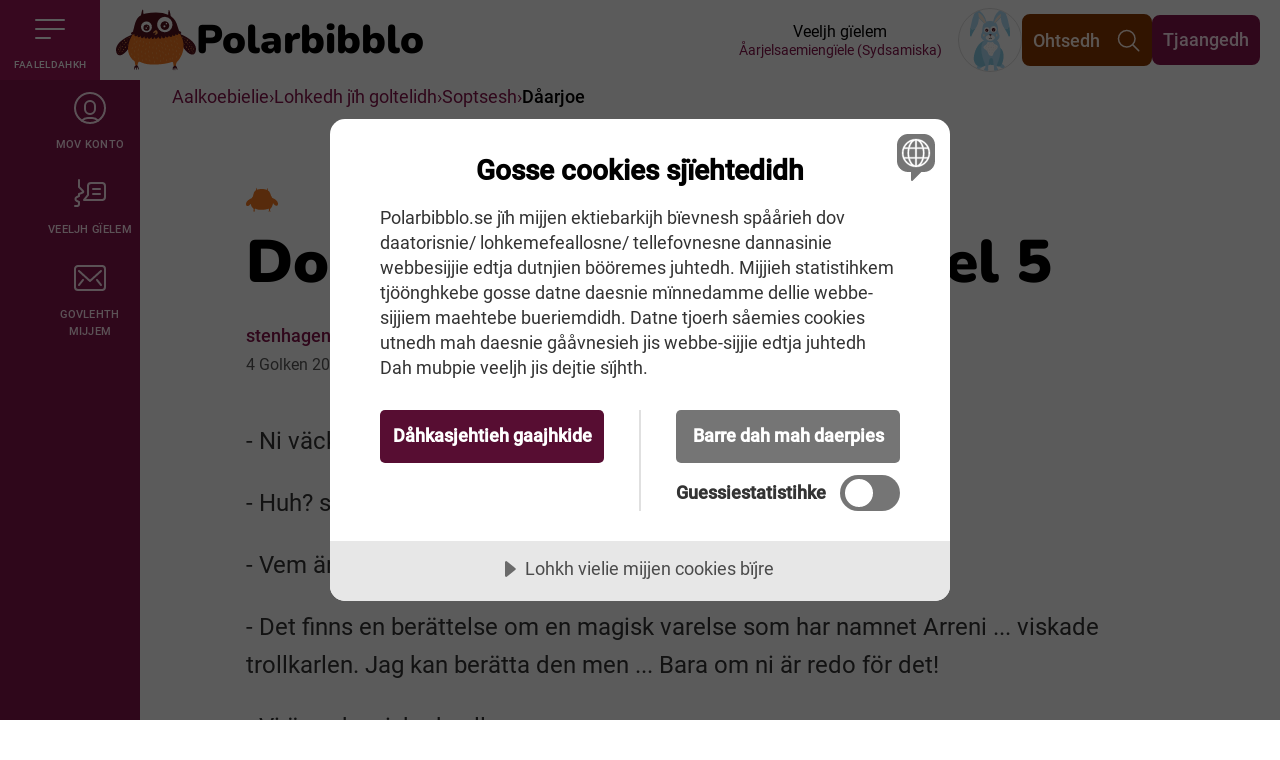

--- FILE ---
content_type: text/html; charset=utf-8
request_url: https://www.polarbibblo.se/sma-se/lohkedh-jih-goltelidh/soptsesh/daarjoe/?id=5661
body_size: 17183
content:
<!doctype html>
<html lang="sma" class="no-js" translate="no">
<head>
	<meta charset="UTF-8">
	<meta http-equiv="X-UA-Compatible" content="IE=edge">
	<meta name="google" content="notranslate">
	<meta name="viewport" content="width=device-width, initial-scale=1, maximum-scale=5, viewport-fit=cover">
	
	
<title>D&#xE5;arjoe - Polarbibblo</title>
<meta property="og:title" content="D&#xE5;arjoe - Polarbibblo" />
<meta name="twitter:title" content="D&#xE5;arjoe - Polarbibblo" />
    <meta property="og:site_name" content="Polarbibblo" />
    <meta name="apple-mobile-web-app-title" content="">
<meta property="og:updated_time" content="2025-12-15T15:21:47&#x2B;00:00" />
<meta property="og:url" content="/sma-se/lohkedh-jih-goltelidh/soptsesh/daarjoe/" />


	<meta name="apple-mobile-web-app-capable" content="no">
	<meta name="apple-mobile-web-app-status-bar-style" content="white">

	<link rel="mask-icon" color="#84134B" href="/content/public/app/safari-pin-tab.svg">
	<link rel="icon" sizes="16x16" href="/content/public/app/favicon-16.png">
	<link rel="icon" sizes="32x32" href="/content/public/app/favicon-32.png">
	<link rel="icon" sizes="96x96" href="/content/public/app/favicon-96.png">
	<link rel="icon" sizes="128x128" href="/content/public/app/favicon-128.png">
	<link rel="icon" sizes="192x192" href="/content/public/app/favicon-192.png">
	<link rel="apple-touch-icon" sizes="152x152" href="/content/public/app/favicon-152.png">
	<link rel="apple-touch-icon" sizes="180x180" href="/content/public/app/favicon-180.png">
	<link rel="apple-touch-icon" sizes="167x167" href="/content/public/app/favicon-167.png">

	<!-- Lägg till språkreferenser så att Google förstår att det finns språkversioner  -->

		<link rel="alternate" hreflang="sv-SE" href="https://www.polarbibblo.se/sv-SE/" />
		<link rel="alternate" hreflang="fi-FI" href="https://www.polarbibblo.se/fi-FI/" />
		<link rel="alternate" hreflang="meki-SE" href="https://www.polarbibblo.se/meki-SE/" />
		<link rel="alternate" hreflang="smj-SE" href="https://www.polarbibblo.se/smj-SE/" />
		<link rel="alternate" hreflang="sma-SE" href="https://www.polarbibblo.se/sma-SE/" />
		<link rel="alternate" hreflang="se-SE" href="https://www.polarbibblo.se/se-SE/" />
		<link rel="alternate" hreflang="smp-SE" href="https://www.polarbibblo.se/smp-SE/" />
		<link rel="alternate" hreflang="smu-SE" href="https://www.polarbibblo.se/smu-SE/" />
	<link rel="alternate" hreflang="x-default" href="https://www.polarbibblo.se/" />


	<script>
		(function (html) {
			html.className = html.className.replace(/\bno-js\b/, 'js')
		})(document.documentElement);
	</script>

			<link rel="stylesheet" media="print" href="/sb/Print.css.v639043020271259167" />
			<link rel="stylesheet" media="screen" href="/sb/Screen.css.v639043020271259167" />

<script src="/sb/HeadJs.js.v639043020271259167"></script>
	
	
	<script data-lang="sma-SE" data-id="26ab5626-cbe5-4749-adfe-7fea4155d743" src="//cdn-eu.cookietractor.com/cookietractor.js"></script>
</head>
<body>
	
	<div id="site">
		<nav aria-label="Till navigering av sidans inneh&#xE5;ll" id="site-skip">
			<a class="sr-only sr-only-focusable" href="#site-main">Till navigering av sidans inneh&#xE5;ll</a>
			<a class="sr-only sr-only-focusable" href="#site-content" accesskey="s">Till &#xF6;vergripande inneh&#xE5;ll f&#xF6;r webbplatsen</a>
		</nav>
		
<header class="site-header">
	<div class="site-header__items">
		<div class="site-header__item">
			<button class="site-header__nav-btn is-active" data-trigger="openNavBtn" data-toggle="slideNav" data-target="#shMenu" aria-haspopup="true"  aria-controls="mainNav" accesskey="m">
				<svg class="site-header__nav-btn__icon" aria-hidden="true">
					<use xlink:href="#svg-icon__burger" />
				</svg>
				<span id="site-header-nav-label-001" class="site-header__nav-btn__text">Faaleldahkh</span>
			</button>
		</div>
		<div class="site-header__item">
			<a href="/sma-se/" class="top__symbol" title="Aalkoebealan" accesskey="1">
				<span class="sr-only">Aalkoebealan</span>
				<img src="/content/public/images/owl_default.svg" alt="Polarbibblo" class="top__symbol-object">
				<span class="top__site-name">Polarbibblo</span>
			</a>
		</div>
		<nav aria-label="Banderoll" class="site-header__item site-header__navigation">
			<div class="site-header__navigation__items">
				<a href="/?clear=true" class="h--mobile language-link">
					<span class="language-link__text">Veeljh g&#xEF;elem</span>
					<span class="language-link__name">&#xC5;arjelsaemieng&#xEF;ele (Sydsamiska)</span>
					<img class="language-link__symbol" src="/media/lz2a5qei/lang-04.svg" alt="Ikon haren">
				</a>
				<a href="/sma-se/sok/" class="btn btn-lg btn-brand-3 form-keep site-header__btn" data-element="siteSearchBtn">
					<span class="btn__text">Ohtsedh</span>
					<svg class="btn__icon svg-icon | svg-icon--outline" aria-hidden="true">
						<use xlink:href="#svg-icon__magnifier" />
					</svg>
				</a>
					<a href="/sma-se/tjaangedh/" class="h--mobile btn btn-lg btn-primary form-keep site-header__btn">Tjaangedh</a>

			</div>
		</nav>
	</div>
</header>

		
<nav aria-label="Huvudmeny" aria-expanded="false" id="mainNav" class="main-nav" data-element="mainNav">
	<div class="main-nav__wrapper">
		<div class="nav" data-element="navWrap" >
			<div>
				<button aria-controls="mainNav" aria-label="Dahph" type="button" class="close-nav-btn" data-trigger="closeNavBtn">
					<span>Dahph</span>
					<svg class="icon" aria-hidden="true">
						<use xlink:href="#svg-icon__close" />
					</svg>
				</button>
			</div>
			<div class="main-nav__item">
				<div id="shMenu" class="slide-nav" data-element="nav" aria-label="Huvudmeny">
					<div class="slide-nav__inner">

						<ul class="slide-menu --main">
							<li><a href="/sma-se/">Aalkoebielie</a></li>
								<li class="is-active is-open">
									<a href="/sma-se/lohkedh-jih-goltelidh/">Lohkh j&#xEF;h goltelh</a>
										<button class="slide-menu__toggle btn-icon btn-icon--toggle"
												data-toggle="dd"
												aria-controls="slide-menu-dd-1332"
												aria-label="Geehpehth meny"
												aria-expanded="true">
											<span class="sr-only" id="slide-menu-label-1332">SrOnly.SubmenuFor Lohkh j&#xEF;h goltelh</span>
											<span class="btn-icon__bar" aria-hidden="true"></span>
											<span class="btn-icon__bar" aria-hidden="true"></span>
										</button>
										<div class="slide-menu__dd"
											 id="slide-menu-dd-1332"
											 aria-labelledby="slide-menu-label-1332"
											 aria-hidden="false">
											<ul class="slide-menu__dd__nav">
													<li class="is-active"><a href="/sma-se/lohkedh-jih-goltelidh/soptsesh/">Soptsesh</a></li>
													<li class=""><a href="/sma-se/lohkedh-jih-goltelidh/dikth/">Dikth</a></li>
													<li class=""><a href="/sma-se/lohkedh-jih-goltelidh/gaerjasaernieh/">G&#xE6;rjasaernieh</a></li>
													<li class=""><a href="/sma-se/lohkedh-jih-goltelidh/guvviesoptsesh/">Guvviesoptsesh</a></li>
													<li class=""><a href="/sma-se/lohkedh-jih-goltelidh/filmh/">Filmh</a></li>
													<li class=""><a href="/sma-se/lohkedh-jih-goltelidh/gusnie-noran-gierehtse/">Gusnie Noran gierehtse?</a></li>
											</ul>
										</div>
								</li>
								<li class=" ">
									<a href="/sma-se/tjaeledh/">Tjaeledh</a>
										<button class="slide-menu__toggle btn-icon btn-icon--toggle"
												data-toggle="dd"
												aria-controls="slide-menu-dd-1306"
												aria-label="Geehpehth meny"
												aria-expanded="false">
											<span class="sr-only" id="slide-menu-label-1306">SrOnly.SubmenuFor Tjaeledh</span>
											<span class="btn-icon__bar" aria-hidden="true"></span>
											<span class="btn-icon__bar" aria-hidden="true"></span>
										</button>
										<div class="slide-menu__dd"
											 id="slide-menu-dd-1306"
											 aria-labelledby="slide-menu-label-1306"
											 aria-hidden="true">
											<ul class="slide-menu__dd__nav">
													<li class=""><a href="/sma-se/tjaeledh/soptsesem-tjaeledh/">Soptsesem tjaeledh</a></li>
													<li class=""><a href="/sma-se/tjaeledh/diktem-tjaeledh/">Diktem tjaeledh</a></li>
													<li class=""><a href="/sma-se/tjaeledh/gaerjasaernieh-tjaeledh/">G&#xE6;rjasaernieh tjaeledh</a></li>
													<li class=""><a href="/sma-se/tjaeledh/tjaelieh-guvviesoptsesem/">Tjaelieh guvviesoptsesem</a></li>
											</ul>
										</div>
								</li>
								<li class=" ">
									<a href="/sma-se/spealadidh/">Spealadidh</a>
										<button class="slide-menu__toggle btn-icon btn-icon--toggle"
												data-toggle="dd"
												aria-controls="slide-menu-dd-1394"
												aria-label="Geehpehth meny"
												aria-expanded="false">
											<span class="sr-only" id="slide-menu-label-1394">SrOnly.SubmenuFor Spealadidh</span>
											<span class="btn-icon__bar" aria-hidden="true"></span>
											<span class="btn-icon__bar" aria-hidden="true"></span>
										</button>
										<div class="slide-menu__dd"
											 id="slide-menu-dd-1394"
											 aria-labelledby="slide-menu-label-1394"
											 aria-hidden="true">
											<ul class="slide-menu__dd__nav">
													<li class=""><a href="/sma-se/spealadidh/quize/">Quize</a></li>
													<li class=""><a href="/sma-se/spealadidh/memory/">Memory</a></li>
													<li class=""><a href="/sma-se/spealadidh/baakoevijreme/">Baakoevijreme</a></li>
											</ul>
										</div>
								</li>

						</ul>
								<div class="slide-nav__title">Jeatjah l&#xEF;enghkh</div>
							<ul class="slide-menu">
									<li><a href="/sv-se/polarbibblomaterial/">Polarbibblo-&#xEF;ebnh</a></li>
									<li><a href="/sma-se/utnije-jih-njoelkedassh/">Utnije j&#xEF;h njoelkedassh</a></li>
									<li><a href="/sma-se/maanakonvensjovne/">Maanakonvensjovne</a></li>
									<li><a href="/sv-se/press/">Press</a></li>
							</ul>
					</div>
				</div>
			</div>

			<ul aria-label="" class="main-nav__toolbar">
				<li class="main-nav__item">
					<a href="/sma-se/tjaangedh/" class="nav__btn" accesskey="7">
						<svg class="nav__btn__icon" aria-hidden="true">
							<use xlink:href="#svg-icon__user" />
						</svg>
						<span id="sh-nav-label-002" class="nav__btn__text">Mov konto</span>
					</a>
				</li>
				<li class="main-nav__item">
					<a href="/?clear=true" class="nav__btn" accesskey="8">
						<svg class="nav__btn__icon" aria-hidden="true">
							<use xlink:href="#svg-icon__language" />
						</svg>
						<span class="nav__btn__text">Veeljh g&#xEF;elem </span>
					</a>
				</li>
					<li class="main-nav__item">
						<a href="/sma-se/govlehth-mijjem/" class="nav__btn" accesskey="9">
							<svg class="nav__btn__icon" aria-hidden="true">
								<use xlink:href="#svg-icon__mail" />
							</svg>
							<span class="nav__btn__text">Govlehth mijjem</span>
						</a>
					</li>
			</ul>
		</div>
	</div>
</nav>




		<main id="site-main" class="sm">
			


    <div class="breadcrumbs">
        <div class="c">
            <ul class="bc">
                        <li class="bc-i ">
                                <a href="/sma-se/">Aalkoebielie</a>
                        </li>
                        <li class="bc-i ">
                                <a href="/sma-se/lohkedh-jih-goltelidh/">Lohkedh j&#xEF;h goltelidh</a>
                        </li>
                        <li class="bc-i ">
                                <a href="/sma-se/lohkedh-jih-goltelidh/soptsesh/">Soptsesh</a>
                        </li>
                        <li class="bc-i  is-active">
                                <span>D&#xE5;arjoe</span>
                        </li>
            </ul>
        </div>
    </div>


<div id="site-content">
	<div class="s">
		<div class="c">
			<article class="a">
				<header class="a-h" data-theme="brand-1">
						<ul class="tags tags--language" aria-label="">
								<li>
									<img src="/media/eajbbewx/lang-06s.svg" alt="Ikon ugglan silhuett" width="32" height="32" title="Svenska" aria-label="Svenska" class="tag-object">
								</li>
						</ul>
					<h1 class="a-h__title">
						Dom fyra elementen - Del 5
					</h1>
					<div class="profile --lg">
						<div class="profile-inner">
							<div class="profile-body">
								<div class="profile__name">
										<a href="/sma-se/sok/?q=&quot;stenhagen&quot;&amp;f=Username">stenhagen</a>
								</div>
								<time class="date" datetime="2022-10-04 11:17">
									<span class="date__day">4</span> <span class="date__month">Golken</span> <span class="date__year">2022</span>
								</time>

							</div>

						</div>

					</div>

				</header>

				<section class="a-b">
					<div class="c-contribution-text">
						<p>- Ni väcker Arreni! skrek trollkarlen.</p><p class="br"><p>- Huh? sa alla.</p><p>- Vem är det? sa Jack.</p><p>- Det finns en berättelse om en magisk varelse som har namnet Arreni ... viskade trollkarlen. Jag kan berätta den men ... Bara om ni är redo för det!</p><p>- Vi är redo, viskade alla.</p><p>- Okej ... När jag var liten hörde jag om fyra halsband som hade olika krafter. Jag var nyfiken men när jag letade efter halsbandet i skogen ... Då såg jag något som rörde sig. Jag blev rädd, men ändå som gick jag dit. När jag tittade såg jag en ganska gullig varelse. Jag tog med varelsen hem. Men min mamma ut mig för att jag hade tagit med ett odjur ... Det är allt jag kan berätta, sa trollkarlen.</p><p>När Zoey tittade upp såg hon den där varelsen som kallades Arreni...</p><p>- WOW!! skrek alla och struntade i att Arreni var där.</p><p>- Nu måste vi gå, sa Zoey.</p><p>- Ok, sa alla.</p><p>Trollkarlen hade somnat och Zoey tog med sig Arreni ... Hon skrek till alla hoppa på.</p><p>- Va?! skrek alla.</p><p>- Jag sa hoppa på!!</p><p>Alla blev rädda och hoppade på. Zoey sa till Arreni att flyga, för hon såg att Arreni hade vingar. Dom flög iväg mot ett berg för att titta på den fina solnedgången.</p>Fortsättning följer...</p>
					</div>
				</section>
				<footer class="a-f --center">
					<ul class="tags --lg">
						<li data-theme="brand-1">
								<a class="tag tag--category" href="/sma-se/sok/?q=1086&amp;f=Category">Soptsese</a>

						</li>
								<li>
										<a href="/sma-se/sok/?q=2418&amp;f=Genres" class="tag">&#xC5;avtoe j&#xEF;h murrie</a>

								</li>

					</ul>

					<a href="/sma-se/tjaeledh/soptsesem-tjaeledh/" class="btn btn-outline-secondary">
						Tjaelieh j&#xEF;jtjedh soptsesem
					</a>

					<button class="btn btn-outline-secondary" onclick="javascript:print()">

						<svg class="btn__icon svg-icon" aria-hidden="true">

							<use xlink:href="#svg-symbol__print" />

						</svg>

						<span class="btn__text">Soptsesem olkese tjaeledh</span>

					</button>

				</footer>

			</article>

		</div>

	</div>

	<div class="s s--blocks | no-print">

		<div class="c">

			<div class="c-r">
					<div class="c-c | c-c--100">

						<div class="c-c__h">

							<h2 class="title">
								stenhagen aaj tjaaleme
							</h2>
					</div>
						<div class="cards">


<div class="cards-item">
	<div class="card" data-theme="brand-1">
		<div class="card-body">
				<ul class="tags tags--language" aria-label="Berättelsen har språkvarieté på:">
						<li>
							<img src="/media/eajbbewx/lang-06s.svg" alt="Ikon ugglan silhuett" width="24" height="24" title="Svenska" aria-label="Svenska" class="tag-object">
						</li>
				</ul>

			<h3 class="title"><a href="/sma-se/lohkedh-jih-goltelidh/soptsesh/daarjoe/?id=18168">Trampolinparken</a></h3>
			<p>
				<p>Det här är Sara. Hon är åtta år. Sara ska till en trampolinpark med sin familj och en kompis.</p><p class="br"><p>När dom kommer fram får dom biljetter och strumpor. Sara är överlycklig.</p>Dom är där mer än 4 timmar! Sara och hennes ko...</p>
			</p>
			<ul class="tags" aria-label="Berättelsen är taggad som">
				<li>
						<a class="tag tag--category" href="/sma-se/sok/?q=1086&amp;f=Category">Soptsese</a>
				</li>
							<li>
									<a href="/sma-se/sok/?q=2414&amp;f=Genres" class="tag">Luste j&#xEF;h skaadtjoehsoptsesh</a>
							</li>
			</ul>
		</div>
		<div class="card-footer">
			<div class="profile">
				<div class="profile__name">
						<a href="/sma-se/sok/?q=&quot;stenhagen&quot;&amp;f=Username">stenhagen</a>
				</div>
			</div>
			<time class="date" datetime="2025-03-17 14:22" title="Publicerad: 2025-03-17, kl. 14:22">
				17 Njok. 2025
			</time>
		</div>
	</div>
</div>


<div class="cards-item">
	<div class="card" data-theme="brand-1">
		<div class="card-body">
				<ul class="tags tags--language" aria-label="Berättelsen har språkvarieté på:">
						<li>
							<img src="/media/eajbbewx/lang-06s.svg" alt="Ikon ugglan silhuett" width="24" height="24" title="Svenska" aria-label="Svenska" class="tag-object">
						</li>
				</ul>

			<h3 class="title"><a href="/sma-se/lohkedh-jih-goltelidh/soptsesh/daarjoe/?id=18043">Magnus och trasiga bilen</a></h3>
			<p>
				<p>Det här är Magnus och Pang pang. Magnus är 65 år och Pang pang är två år. Dom ska åka på semester.</p><p class="br"><p>När Magnus ska starta bilen så funkade inte bilen. Magnus blir sur och Pang pang bilr ledsen.</p>Men Magnus köper en ny...</p>
			</p>
			<ul class="tags" aria-label="Berättelsen är taggad som">
				<li>
						<a class="tag tag--category" href="/sma-se/sok/?q=1086&amp;f=Category">Soptsese</a>
				</li>
							<li>
									<a href="/sma-se/sok/?q=2417&amp;f=Genres" class="tag">Gieriesvoete j&#xEF;h v&#xEF;enesvoete</a>
							</li>
			</ul>
		</div>
		<div class="card-footer">
			<div class="profile">
				<div class="profile__name">
						<a href="/sma-se/sok/?q=&quot;stenhagen&quot;&amp;f=Username">stenhagen</a>
				</div>
			</div>
			<time class="date" datetime="2025-03-17 14:21" title="Publicerad: 2025-03-17, kl. 14:21">
				17 Njok. 2025
			</time>
		</div>
	</div>
</div>


<div class="cards-item">
	<div class="card" data-theme="brand-1">
		<div class="card-body">
				<ul class="tags tags--language" aria-label="Berättelsen har språkvarieté på:">
						<li>
							<img src="/media/eajbbewx/lang-06s.svg" alt="Ikon ugglan silhuett" width="24" height="24" title="Svenska" aria-label="Svenska" class="tag-object">
						</li>
				</ul>

			<h3 class="title"><a href="/sma-se/lohkedh-jih-goltelidh/soptsesh/daarjoe/?id=18147">Fyndet</a></h3>
			<p>
				<p>Det här är Raket. Han är en hund. Raket är fyra år gammal och är en väldigt nyfiken hund. Idag ska han på utflykt.</p><p class="br"><p>Under uflykten sniffar Raket upp ett fossil. Det är ett fossil av en T-rex.</p>Ägaren kollar upp hur my...</p>
			</p>
			<ul class="tags" aria-label="Berättelsen är taggad som">
				<li>
						<a class="tag tag--category" href="/sma-se/sok/?q=1086&amp;f=Category">Soptsese</a>
				</li>
							<li>
									<a href="/sma-se/sok/?q=2423&amp;f=Genres" class="tag">Aarkebeajjetje</a>
							</li>
			</ul>
		</div>
		<div class="card-footer">
			<div class="profile">
				<div class="profile__name">
						<a href="/sma-se/sok/?q=&quot;stenhagen&quot;&amp;f=Username">stenhagen</a>
				</div>
			</div>
			<time class="date" datetime="2025-03-17 13:22" title="Publicerad: 2025-03-17, kl. 13:22">
				17 Njok. 2025
			</time>
		</div>
	</div>
</div>


<div class="cards-item">
	<div class="card" data-theme="brand-1">
		<div class="card-body">
				<ul class="tags tags--language" aria-label="Berättelsen har språkvarieté på:">
						<li>
							<img src="/media/eajbbewx/lang-06s.svg" alt="Ikon ugglan silhuett" width="24" height="24" title="Svenska" aria-label="Svenska" class="tag-object">
						</li>
				</ul>

			<h3 class="title"><a href="/sma-se/lohkedh-jih-goltelidh/soptsesh/daarjoe/?id=18130">David och sp&#xF6;ket</a></h3>
			<p>
				<p>Det här är David. Han är tolv år gammal. Han ska till ett övergivet hus.</p><p class="br">När han kom till övergivna huset hörde han skrik inuti den. När han gick in i huset stängdes dörrarna bakom honom. David var superrädd. Han gic...</p>
			</p>
			<ul class="tags" aria-label="Berättelsen är taggad som">
				<li>
						<a class="tag tag--category" href="/sma-se/sok/?q=1086&amp;f=Category">Soptsese</a>
				</li>
							<li>
									<a href="/sma-se/sok/?q=2418&amp;f=Genres" class="tag">&#xC5;avtoe j&#xEF;h murrie</a>
							</li>
			</ul>
		</div>
		<div class="card-footer">
			<div class="profile">
				<div class="profile__name">
						<a href="/sma-se/sok/?q=&quot;stenhagen&quot;&amp;f=Username">stenhagen</a>
				</div>
			</div>
			<time class="date" datetime="2025-03-17 13:21" title="Publicerad: 2025-03-17, kl. 13:21">
				17 Njok. 2025
			</time>
		</div>
	</div>
</div>


<div class="cards-item">
	<div class="card" data-theme="brand-1">
		<div class="card-body">
				<ul class="tags tags--language" aria-label="Berättelsen har språkvarieté på:">
						<li>
							<img src="/media/eajbbewx/lang-06s.svg" alt="Ikon ugglan silhuett" width="24" height="24" title="Svenska" aria-label="Svenska" class="tag-object">
						</li>
				</ul>

			<h3 class="title"><a href="/sma-se/lohkedh-jih-goltelidh/soptsesh/daarjoe/?id=18146">Tom ramlar i lera </a></h3>
			<p>
				<p>Det här är Tom. Han är 18 år och har kungliga kläder på sig.</p><p class="br">Tom ramlar i lera och hans kläder blir smutsiga.</p>
<p>Tom blir ledsen.</p><p class="br">Tom ser en biltvätt och han klär ut sig till en bil och går igenom biltvätten....</p>
			</p>
			<ul class="tags" aria-label="Berättelsen är taggad som">
				<li>
						<a class="tag tag--category" href="/sma-se/sok/?q=1086&amp;f=Category">Soptsese</a>
				</li>
							<li>
									<a href="/sma-se/sok/?q=2414&amp;f=Genres" class="tag">Luste j&#xEF;h skaadtjoehsoptsesh</a>
							</li>
			</ul>
		</div>
		<div class="card-footer">
			<div class="profile">
				<div class="profile__name">
						<a href="/sma-se/sok/?q=&quot;stenhagen&quot;&amp;f=Username">stenhagen</a>
				</div>
			</div>
			<time class="date" datetime="2025-03-17 13:20" title="Publicerad: 2025-03-17, kl. 13:20">
				17 Njok. 2025
			</time>
		</div>
	</div>
</div>


<div class="cards-item">
	<div class="card" data-theme="brand-1">
		<div class="card-body">
				<ul class="tags tags--language" aria-label="Berättelsen har språkvarieté på:">
						<li>
							<img src="/media/eajbbewx/lang-06s.svg" alt="Ikon ugglan silhuett" width="24" height="24" title="Svenska" aria-label="Svenska" class="tag-object">
						</li>
				</ul>

			<h3 class="title"><a href="/sma-se/lohkedh-jih-goltelidh/soptsesh/daarjoe/?id=18145">Duolingo</a></h3>
			<p>
				<p>Det här är Mia. Hon är tio år. Hon är bra på franska. Hon har det på duolingo.</p><p class="br"><p>Duolingo är en app där man lär sig språk.</p><p>En dag får hon 100 dagar i rad! Mia blir jätteglad.</p><p>Hon firar med glass.</p>Till slut åker Mi...</p>
			</p>
			<ul class="tags" aria-label="Berättelsen är taggad som">
				<li>
						<a class="tag tag--category" href="/sma-se/sok/?q=1086&amp;f=Category">Soptsese</a>
				</li>
							<li>
									<a href="/sma-se/sok/?q=2414&amp;f=Genres" class="tag">Luste j&#xEF;h skaadtjoehsoptsesh</a>
							</li>
			</ul>
		</div>
		<div class="card-footer">
			<div class="profile">
				<div class="profile__name">
						<a href="/sma-se/sok/?q=&quot;stenhagen&quot;&amp;f=Username">stenhagen</a>
				</div>
			</div>
			<time class="date" datetime="2025-03-17 13:19" title="Publicerad: 2025-03-17, kl. 13:19">
				17 Njok. 2025
			</time>
		</div>
	</div>
</div>


<div class="cards-item">
	<div class="card" data-theme="brand-1">
		<div class="card-body">
				<ul class="tags tags--language" aria-label="Berättelsen har språkvarieté på:">
						<li>
							<img src="/media/eajbbewx/lang-06s.svg" alt="Ikon ugglan silhuett" width="24" height="24" title="Svenska" aria-label="Svenska" class="tag-object">
						</li>
				</ul>

			<h3 class="title"><a href="/sma-se/lohkedh-jih-goltelidh/soptsesh/daarjoe/?id=18144">Greger &#xE5;ker till rymden</a></h3>
			<p>
				<p>Det här är Greger. Han är 11år. Han gillar att spela innebandy.</p><p class="br"><p>En dag åkte Greger till rymden. När Greger landade på mars kom en massa utomjordingar och fångade honom med rep.</p>Som tur var hade Greger en lämmel i f...</p>
			</p>
			<ul class="tags" aria-label="Berättelsen är taggad som">
				<li>
						<a class="tag tag--category" href="/sma-se/sok/?q=1086&amp;f=Category">Soptsese</a>
				</li>
							<li>
									<a href="/sma-se/sok/?q=2414&amp;f=Genres" class="tag">Luste j&#xEF;h skaadtjoehsoptsesh</a>
							</li>
			</ul>
		</div>
		<div class="card-footer">
			<div class="profile">
				<div class="profile__name">
						<a href="/sma-se/sok/?q=&quot;stenhagen&quot;&amp;f=Username">stenhagen</a>
				</div>
			</div>
			<time class="date" datetime="2025-03-17 13:19" title="Publicerad: 2025-03-17, kl. 13:19">
				17 Njok. 2025
			</time>
		</div>
	</div>
</div>


<div class="cards-item">
	<div class="card" data-theme="brand-1">
		<div class="card-body">
				<ul class="tags tags--language" aria-label="Berättelsen har språkvarieté på:">
						<li>
							<img src="/media/eajbbewx/lang-06s.svg" alt="Ikon ugglan silhuett" width="24" height="24" title="Svenska" aria-label="Svenska" class="tag-object">
						</li>
				</ul>

			<h3 class="title"><a href="/sma-se/lohkedh-jih-goltelidh/soptsesh/daarjoe/?id=18140">Skogen</a></h3>
			<p>
				<p>Det här är Ella. Hon är tio år. Hon gillar att vara i skogen.</p><p class="br"><p>En dag när hon gick till skogen kom det en tjuv.</p><p>Hon ringer polisen. Dom säger att det ska ta en sekund men det tar två sekunder.</p>Till slut levde hon ly...</p>
			</p>
			<ul class="tags" aria-label="Berättelsen är taggad som">
				<li>
						<a class="tag tag--category" href="/sma-se/sok/?q=1086&amp;f=Category">Soptsese</a>
				</li>
							<li>
									<a href="/sma-se/sok/?q=2416&amp;f=Genres" class="tag">&#xCF;skeres j&#xEF;h voejkenes</a>
							</li>
							<li>
									<a href="/sma-se/sok/?q=2421&amp;f=Genres" class="tag">Saatnan</a>
							</li>
			</ul>
		</div>
		<div class="card-footer">
			<div class="profile">
				<div class="profile__name">
						<a href="/sma-se/sok/?q=&quot;stenhagen&quot;&amp;f=Username">stenhagen</a>
				</div>
			</div>
			<time class="date" datetime="2025-03-17 13:18" title="Publicerad: 2025-03-17, kl. 13:18">
				17 Njok. 2025
			</time>
		</div>
	</div>
</div>
						</div>
					</div>

					<div class="c-c | c-c--100">
						<div class="c-c__h">
							<h2 class="title">Soptsesth jeatjabistie</h2>
								<a href="/sma-se/lohkedh-jih-goltelidh/soptsesh/" class="btn btn-outline-primary">
									Vielie soptsesh
								</a>
						</div>
						<div class="cards">


<div class="cards-item">
	<div class="card" data-theme="brand-1">
		<div class="card-body">
				<ul class="tags tags--language" aria-label="Berättelsen har språkvarieté på:">
						<li>
							<img src="/media/15eagshl/lang-08s.svg" alt="Ikon ripan silhuett" width="24" height="24" title="Ubmejes&#xE1;miengi&#xE4;lla (Umesamiska)" aria-label="Ubmejes&#xE1;miengi&#xE4;lla (Umesamiska)" class="tag-object">
						</li>
				</ul>

			<h3 class="title"><a href="/sma-se/lohkedh-jih-goltelidh/soptsesh/daarjoe/?id=18353">Ji&#xE4;htanis sji&#xE4;gade he&#xE4;jbma</a></h3>
			<p>
				<p>Dan biejvien jiähtanis galggá sjiägadit heäjbma.</p><p class="br"><p>"Voj voj", jiähtanis jahttá. "Månna leäb båries jah ib sïjdh sjiägadit".</p>Die müjttá suv super-fábmuo!</p>
<p class="br">Jiähtanis super-fábmuo leä ahttie máhttá båhtije bejvijde vuöjdn...</p>
			</p>
			<ul class="tags" aria-label="Berättelsen är taggad som">
				<li>
						<a class="tag tag--category" href="/sma-se/sok/?q=1086&amp;f=Category">Soptsese</a>
				</li>
							<li>
									<a href="/sma-se/sok/?q=2415&amp;f=Genres" class="tag">Gieltegs j&#xEF;h heamture</a>
							</li>
			</ul>
		</div>
		<div class="card-footer">
			<div class="profile">
				<div class="profile__name">
						<a href="/sma-se/sok/?q=&quot;tjukttjie&quot;&amp;f=Username">tjukttjie</a>
				</div>
			</div>
			<time class="date" datetime="2025-12-01 15:29" title="Publicerad: 2025-12-01, kl. 15:29">
				1 Goev. 2025
			</time>
		</div>
	</div>
</div>


<div class="cards-item">
	<div class="card" data-theme="brand-1">
		<div class="card-body">
				<ul class="tags tags--language" aria-label="Berättelsen har språkvarieté på:">
						<li>
							<img src="/media/xcnbkq2j/lang-04s.svg" alt="Ikon haren silhuett" width="24" height="24" title="&#xC5;arjelsaemieng&#xEF;ele (Sydsamiska)" aria-label="&#xC5;arjelsaemieng&#xEF;ele (Sydsamiska)" class="tag-object">
						</li>
				</ul>

			<h3 class="title"><a href="/sma-se/lohkedh-jih-goltelidh/soptsesh/daarjoe/?id=18965">Ailo jih Tjetskie g&#xE5;atide gaavnij&#xE6;gan</a></h3>
			<p>
				<p class="br">Akten elmies tjaktjeiehkeden dellie tjaebpies klovsemiesie bijjene vaeresne veedtsi.</p>
<p>Dan nomme lij Ailo.</p><p class="br">Ailo lij joekoen gïemhpes miesie jih lyjhkoeji jeatjabidie viehkiedidh.</p>
<p class="br">Gosse Ailo stuhtjem vaadtseme dellie o...</p>
			</p>
			<ul class="tags" aria-label="Berättelsen är taggad som">
				<li>
						<a class="tag tag--category" href="/sma-se/sok/?q=1086&amp;f=Category">Soptsese</a>
				</li>
							<li>
									<a href="/sma-se/sok/?q=2415&amp;f=Genres" class="tag">Gieltegs j&#xEF;h heamture</a>
							</li>
			</ul>
		</div>
		<div class="card-footer">
			<div class="profile">
				<div class="profile__name">
						<a href="/sma-se/sok/?q=&quot;Tjallemballdastibme2025&quot;&amp;f=Username">Tjallemballdastibme2025</a>
				</div>
			</div>
			<time class="date" datetime="2025-11-07 10:19" title="Publicerad: 2025-11-07, kl. 10:19">
				7 Rahk. 2025
			</time>
		</div>
	</div>
</div>


<div class="cards-item">
	<div class="card" data-theme="brand-1">
		<div class="card-body">
				<ul class="tags tags--language" aria-label="Berättelsen har språkvarieté på:">
						<li>
							<img src="/media/xcnbkq2j/lang-04s.svg" alt="Ikon haren silhuett" width="24" height="24" title="&#xC5;arjelsaemieng&#xEF;ele (Sydsamiska)" aria-label="&#xC5;arjelsaemieng&#xEF;ele (Sydsamiska)" class="tag-object">
						</li>
				</ul>

			<h3 class="title"><a href="/sma-se/lohkedh-jih-goltelidh/soptsesh/daarjoe/?id=18964">Buertie</a></h3>
			<p>
				<p>Buertie lea ovmessie gåese buertie jïh nomme lea Buertie.</p><p class="br">Gåessie Buertie lij moere almetjen Buertie tjuahpa jïh Buertie måarahtåvva. Russelaante almetjen Buertie tjuahpa. Buertie sæjhta dåeriesmoere russelaante år...</p>
			</p>
			<ul class="tags" aria-label="Berättelsen är taggad som">
				<li>
						<a class="tag tag--category" href="/sma-se/sok/?q=1086&amp;f=Category">Soptsese</a>
				</li>
							<li>
									<a href="/sma-se/sok/?q=2415&amp;f=Genres" class="tag">Gieltegs j&#xEF;h heamture</a>
							</li>
			</ul>
		</div>
		<div class="card-footer">
			<div class="profile">
				<div class="profile__name">
						<a href="/sma-se/sok/?q=&quot;Tjallemballdastibme2025&quot;&amp;f=Username">Tjallemballdastibme2025</a>
				</div>
			</div>
			<time class="date" datetime="2025-11-07 10:18" title="Publicerad: 2025-11-07, kl. 10:18">
				7 Rahk. 2025
			</time>
		</div>
	</div>
</div>


<div class="cards-item">
	<div class="card" data-theme="brand-1">
		<div class="card-body">
				<ul class="tags tags--language" aria-label="Berättelsen har språkvarieté på:">
						<li>
							<img src="/media/xcnbkq2j/lang-04s.svg" alt="Ikon haren silhuett" width="24" height="24" title="&#xC5;arjelsaemieng&#xEF;ele (Sydsamiska)" aria-label="&#xC5;arjelsaemieng&#xEF;ele (Sydsamiska)" class="tag-object">
						</li>
				</ul>

			<h3 class="title"><a href="/sma-se/lohkedh-jih-goltelidh/soptsesh/daarjoe/?id=18963">Staalehke Elvira</a></h3>
			<p>
				<p class="br">Mov staalehke lea akte nïejte, provne voepte jïh plaave tjelmieh, dan nomme leah Elvira.</p>
<p>Dïthe lea luhkievïjhte jaepien båeries.</p><p class="br">Akte iehkede Elvira sov iehkede vaedtseme mohte dan iehkeden ij leah buerie.</p>
<p class="br">Mohte dït...</p>
			</p>
			<ul class="tags" aria-label="Berättelsen är taggad som">
				<li>
						<a class="tag tag--category" href="/sma-se/sok/?q=1086&amp;f=Category">Soptsese</a>
				</li>
							<li>
									<a href="/sma-se/sok/?q=2415&amp;f=Genres" class="tag">Gieltegs j&#xEF;h heamture</a>
							</li>
			</ul>
		</div>
		<div class="card-footer">
			<div class="profile">
				<div class="profile__name">
						<a href="/sma-se/sok/?q=&quot;Tjallemballdastibme2025&quot;&amp;f=Username">Tjallemballdastibme2025</a>
				</div>
			</div>
			<time class="date" datetime="2025-11-07 10:18" title="Publicerad: 2025-11-07, kl. 10:18">
				7 Rahk. 2025
			</time>
		</div>
	</div>
</div>


<div class="cards-item">
	<div class="card" data-theme="brand-1">
		<div class="card-body">
				<ul class="tags tags--language" aria-label="Berättelsen har språkvarieté på:">
						<li>
							<img src="/media/xcnbkq2j/lang-04s.svg" alt="Ikon haren silhuett" width="24" height="24" title="&#xC5;arjelsaemieng&#xEF;ele (Sydsamiska)" aria-label="&#xC5;arjelsaemieng&#xEF;ele (Sydsamiska)" class="tag-object">
						</li>
				</ul>

			<h3 class="title"><a href="/sma-se/lohkedh-jih-goltelidh/soptsesh/daarjoe/?id=18962">Sotsestem</a></h3>
			<p>
				<p class="br">Ikth vielie aejkien nïejtie nomme Aila dan lea 13 jaepien båeries.</p>
<p>Akte biejjie dïhte skuvleste  båata naan rovnegs heannade.</p><p class="br">Dïhte akte maana måeresne åvtege skuvle vööjni.</p>
<p class="br">Dan rovnegs li ij maahta maana våålese åad...</p>
			</p>
			<ul class="tags" aria-label="Berättelsen är taggad som">
				<li>
						<a class="tag tag--category" href="/sma-se/sok/?q=1086&amp;f=Category">Soptsese</a>
				</li>
							<li>
									<a href="/sma-se/sok/?q=2415&amp;f=Genres" class="tag">Gieltegs j&#xEF;h heamture</a>
							</li>
							<li>
									<a href="/sma-se/sok/?q=2417&amp;f=Genres" class="tag">Gieriesvoete j&#xEF;h v&#xEF;enesvoete</a>
							</li>
			</ul>
		</div>
		<div class="card-footer">
			<div class="profile">
				<div class="profile__name">
						<a href="/sma-se/sok/?q=&quot;Tjallemballdastibme2025&quot;&amp;f=Username">Tjallemballdastibme2025</a>
				</div>
			</div>
			<time class="date" datetime="2025-11-07 10:17" title="Publicerad: 2025-11-07, kl. 10:17">
				7 Rahk. 2025
			</time>
		</div>
	</div>
</div>


<div class="cards-item">
	<div class="card" data-theme="brand-1">
		<div class="card-body">
				<ul class="tags tags--language" aria-label="Berättelsen har språkvarieté på:">
						<li>
							<img src="/media/xcnbkq2j/lang-04s.svg" alt="Ikon haren silhuett" width="24" height="24" title="&#xC5;arjelsaemieng&#xEF;ele (Sydsamiska)" aria-label="&#xC5;arjelsaemieng&#xEF;ele (Sydsamiska)" class="tag-object">
						</li>
				</ul>

			<h3 class="title"><a href="/sma-se/lohkedh-jih-goltelidh/soptsesh/daarjoe/?id=18949">Vaajesem</a></h3>
			<p>
				<p>Ikth vielie aeikien akte onne baernie dihte nomme Alvin. Dihte leam luhkiegöökte jaepien båeries. Dihte lyjhkoe juelkie-tjengkere spealede.</p><p class="br">Alvin julkie-tjengrelaagesne spealede. Ikth aejkien dihte akte galhkuve spea...</p>
			</p>
			<ul class="tags" aria-label="Berättelsen är taggad som">
				<li>
						<a class="tag tag--category" href="/sma-se/sok/?q=1086&amp;f=Category">Soptsese</a>
				</li>
							<li>
									<a href="/sma-se/sok/?q=2420&amp;f=Genres" class="tag">Sporte</a>
							</li>
							<li>
									<a href="/sma-se/sok/?q=2423&amp;f=Genres" class="tag">Aarkebeajjetje</a>
							</li>
			</ul>
		</div>
		<div class="card-footer">
			<div class="profile">
				<div class="profile__name">
						<a href="/sma-se/sok/?q=&quot;Tjallemballdastibme2025&quot;&amp;f=Username">Tjallemballdastibme2025</a>
				</div>
			</div>
			<time class="date" datetime="2025-11-07 08:24" title="Publicerad: 2025-11-07, kl. 08:24">
				7 Rahk. 2025
			</time>
		</div>
	</div>
</div>


<div class="cards-item">
	<div class="card" data-theme="brand-1">
		<div class="card-body">
				<ul class="tags tags--language" aria-label="Berättelsen har språkvarieté på:">
						<li>
							<img src="/media/xcnbkq2j/lang-04s.svg" alt="Ikon haren silhuett" width="24" height="24" title="&#xC5;arjelsaemieng&#xEF;ele (Sydsamiska)" aria-label="&#xC5;arjelsaemieng&#xEF;ele (Sydsamiska)" class="tag-object">
						</li>
				</ul>

			<h3 class="title"><a href="/sma-se/lohkedh-jih-goltelidh/soptsesh/daarjoe/?id=18948">Staalehke</a></h3>
			<p>
				<p>Akten aejkien aktem lohkehtæjja. Lohkehtæjjan nomme Catharina.</p><p class="br"><p>Catharina gaajhkh maanah vuartije gåessie stååkedieh. </p><p>Catharina mannem vuajna gåessie mannem meatan akten ståamhpem stååkedem. </p>Gåessie faahk...</p>
			</p>
			<ul class="tags" aria-label="Berättelsen är taggad som">
				<li>
						<a class="tag tag--category" href="/sma-se/sok/?q=1086&amp;f=Category">Soptsese</a>
				</li>
							<li>
									<a href="/sma-se/sok/?q=2423&amp;f=Genres" class="tag">Aarkebeajjetje</a>
							</li>
							<li>
									<a href="/sma-se/sok/?q=2424&amp;f=Genres" class="tag">Vaajesh</a>
							</li>
			</ul>
		</div>
		<div class="card-footer">
			<div class="profile">
				<div class="profile__name">
						<a href="/sma-se/sok/?q=&quot;Tjallemballdastibme2025&quot;&amp;f=Username">Tjallemballdastibme2025</a>
				</div>
			</div>
			<time class="date" datetime="2025-11-07 08:23" title="Publicerad: 2025-11-07, kl. 08:23">
				7 Rahk. 2025
			</time>
		</div>
	</div>
</div>


<div class="cards-item">
	<div class="card" data-theme="brand-1">
		<div class="card-body">
				<ul class="tags tags--language" aria-label="Berättelsen har språkvarieté på:">
						<li>
							<img src="/media/xcnbkq2j/lang-04s.svg" alt="Ikon haren silhuett" width="24" height="24" title="&#xC5;arjelsaemieng&#xEF;ele (Sydsamiska)" aria-label="&#xC5;arjelsaemieng&#xEF;ele (Sydsamiska)" class="tag-object">
						</li>
				</ul>

			<h3 class="title"><a href="/sma-se/lohkedh-jih-goltelidh/soptsesh/daarjoe/?id=18889">Saemien staalehke</a></h3>
			<p>
				<p class="br">Laara lea tjïjhtjen jaepien båeries. Dihte voestes klassesne.</p>
<p>Laaran fuelhkie saemien gïelem nuhtja, mohte eah klassevoelph.</p><p class="br">Laara mavvas: dihte sov gïelem skuvlesne nuhtja.</p>
<p class="br">Dihte soptseste, lååvle jïh joejkeste....</p>
			</p>
			<ul class="tags" aria-label="Berättelsen är taggad som">
				<li>
						<a class="tag tag--category" href="/sma-se/sok/?q=1086&amp;f=Category">Soptsese</a>
				</li>
							<li>
									<a href="/sma-se/sok/?q=2417&amp;f=Genres" class="tag">Gieriesvoete j&#xEF;h v&#xEF;enesvoete</a>
							</li>
							<li>
									<a href="/sma-se/sok/?q=2423&amp;f=Genres" class="tag">Aarkebeajjetje</a>
							</li>
			</ul>
		</div>
		<div class="card-footer">
			<div class="profile">
				<div class="profile__name">
						<a href="/sma-se/sok/?q=&quot;Tjallemballdastibme2025&quot;&amp;f=Username">Tjallemballdastibme2025</a>
				</div>
			</div>
			<time class="date" datetime="2025-10-29 09:22" title="Publicerad: 2025-10-29, kl. 09:22">
				29 Golk. 2025
			</time>
		</div>
	</div>
</div>
						</div>
					</div>
			</div>
		</div>
	</div>
</div>

		</main>
		

<footer id="site-footer" class="sf">
    <div class="sf-top">
        <div class="c">
            <div class="c-r">
                <div class="c-c | col-sm-12 col-xxl-5 sf-about">
                    <img src="/content/public/images/owl_default.svg" alt="Polarbibblo ugglan" class="sf-about__logo">
                        <div class="sf-about__desc">
                            <p>Polarbibblosne maahtah tjaalegh seedtedh, guvvieh jïh gærjasaernieh jïh dejtie saajtese bæjhkoehtidh. Datne aaj maahtah lohkedh maam jeatjah maanah tjaaleme, spealadidh, quiz darjodh jïh meatan årrodh mijjen Vuerpesne gusnie fïerhten asken våarpoehtibie. Polarbibblo Norrbottenen Dajvegærjagåetien jïh Dajvegærjagåetiej ektine Norrbottenisnie juhtiehtåvva. Ih maam daarpesjh maeksedh.</p>
                        </div>
                </div>
                <nav aria-label="Snabbl&#xE4;nkar" class="c-c | col-sm-5 col-md-4 col-xxl-2 offset-xxl-1">
                        <h2 class="sf__title">Sneehpesl&#xEF;enghkh</h2>
                        <ul class="sf-nav">
	                            <li><a href="/sv-se/polarbibblomaterial/">Polarbibblo-&#xEF;ebnh</a></li>
	                            <li><a href="/sma-se/utnije-jih-njoelkedassh/">Utnije j&#xEF;h njoelkedassh</a></li>
	                            <li><a href="/sma-se/gdpr/">GDPR</a></li>
	                            <li><a href="/sv-se/tillganglighet-pa-polarbibblo/">Jaksoesvoete Polarbibblose</a></li>
	                            <li><a href="/sv-se/press/">Press</a></li>
                            <li>
	                            <a href="javascript:void(0)" class="cookie-consent-settings">
		                            R&#xEF;hpesth cookie-njoelkedassh
	                            </a>
                            </li>
                        </ul>
                </nav>
                <div class="c-c | col-sm-7 col-md-8 col-xxl-4">
                        <h2 class="sf__title">Govlehth mijjem</h2>
                    <div class="c-r">
                        <div class="c-c | col-lg-6 col-xxl-6">
							<p><a href="/sma-se/govlehth-mijjem/" title="Kontakta oss" class="btn btn-primary">Govlehtallemegoerine</a></p>
<p>info@polarbibblo.se</p>
                        </div>
                        <div class="c-c | col-lg-6 col-xxl-6">
							
                        </div>
                    </div>
                </div>
            </div>
        </div>
    </div>
    <div class="sf-bottom">
        <div class="c | copy">
            &copy;2020 Polarbibblo, gaajhkh reaktah vaarjelovveme
        </div>
    </div>
</footer>

		

	</div>
	<svg class="svg-collection">
		<defs>
			<symbol id="svg-icon__burger" viewBox="0 0 32 32">
				<g stroke-linecap="round" stroke-linejoin="round" fill="none">
					<line x1="2" y1="16" x2="30" y2="16"></line>
					<line x1="2" y1="7" x2="30" y2="7"></line>
					<line x1="2" y1="25" x2="16" y2="25"></line>
				</g>
			</symbol>
			<symbol id="svg-icon__magnifier" viewBox="0 0 32 32">
				<g stroke-linecap="round" stroke-linejoin="round">
					<line x1="29" y1="29" x2="20.777" y2="20.777"></line>
					<circle cx="13" cy="13" r="11"></circle>
				</g>
			</symbol>
			<symbol id="svg-icon__close" viewBox="0 0 32 32">
				<g stroke-linecap="round" stroke-linejoin="round">
					<line x1="22" y1="10" x2="10" y2="22"></line>
					<line x1="22" y1="22" x2="10" y2="10"></line>
				</g>
			</symbol>
			<symbol id="svg-icon__lock" viewBox="0 0 448 512">
				<path d="M400 192h-32v-46.6C368 65.8 304 .2 224.4 0 144.8-.2 80 64.5 80 144v48H48c-26.5 0-48 21.5-48 48v224c0 26.5 21.5 48 48 48h352c26.5 0 48-21.5 48-48V240c0-26.5-21.5-48-48-48zm-272-48c0-52.9 43.1-96 96-96s96 43.1 96 96v48H128v-48zm272 320H48V240h352v224z"></path>
			</symbol>
			<symbol id="svg-icon__user" viewBox="0 0 32 32">
				<g stroke-linecap="round" stroke-linejoin="round">
					<path d="M16,22L16,22 c-2.761,0-5-2.239-5-5v-3c0-2.761,2.239-5,5-5h0c2.761,0,5,2.239,5,5v3C21,19.761,18.761,22,16,22z"></path>
					<path stroke-miterlimit="10" d="M24.07,28.647 C22.574,27.024,20.426,26,18.045,26h-4.091c-2.38,0-4.529,1.024-6.024,2.647"></path>
					<circle cx="16" cy="16" r="15"></circle>
				</g>
			</symbol>
			<symbol id="svg-icon__language" viewBox="0 0 32 32">
				<g stroke-linecap="round" stroke-linejoin="round">
					<path d="M1,29h2 c1.1,0,2-0.9,2-2v-2l-2.4-1.2c-1.5-0.7-1.5-2.8,0-3.6L5,19v-2l3.6-1.4c0.7-0.3,0.8-1.1,0.3-1.6L5,10V3"></path>
					<path d="M10,23l4-5V9 c0-1.7,1.3-3,3-3h11c1.7,0,3,1.3,3,3v11c0,1.7-1.3,3-3,3H10z"></path>
					<line x1="19" y1="12" x2="26" y2="12"></line>
					<line x1="19" y1="17" x2="26" y2="17"></line>
				</g>
			</symbol>
			<symbol id="svg-icon__mail" viewBox="0 0 32 32">
				<g stroke-linecap="round" stroke-linejoin="round">
					<polyline points="5 9 16 19 27 9"></polyline>
					<rect x="1" y="4" width="30" height="24" rx="3" ry="3"></rect>
					<line x1="5" y1="23" x2="9" y2="18"></line>
					<line x1="27" y1="23" x2="23" y2="18"></line>
				</g>
			</symbol>
			<symbol id="svg-icon__admin" viewBox="0 0 32 32">
				<g stroke-linecap="round" stroke-linejoin="round" fill="none">
					<path d="M2,8V27a3,3,0,0,0,3,3H27a3,3,0,0,0,3-3V8"></path>
					<polyline points="6 17 6 2 26 2 26 17"></polyline>
					<polyline points="2 21 11 21 11 24 21 24 21 21 30 21"></polyline>
					<line x1="11" y1="8" x2="21" y2="8"></line>
					<line x1="11" y1="13" x2="21" y2="13"></line>
				</g>
			</symbol>
			<symbol id="svg-icon__logout" viewBox="0 0 32 32">
				<g stroke-linecap="round" stroke-linejoin="round" fill="none">
					<polyline points="2,21.095 2,2 19,2 19,8"></polyline>
					<polyline points="2,2 12,8 12,30 2,24 2,2"></polyline>
					<line x1="16" y1="12" x2="30" y2="12"></line>
					<polyline points="19,16 19,24 12,24"></polyline>
					<polyline points="24,6 30,12 24,18"></polyline>
				</g>
			</symbol>
		</defs>
		<defs>
			<symbol id="svg-icon__arrow-left" viewBox="0 0 32 32">
				<g stroke-linecap="round" stroke-linejoin="round">
					<line x1="30" y1="16" x2="2" y2="16" stroke-linecap="butt"></line>
					<polyline points="11,25 2,16 11,7 "></polyline>
				</g>
			</symbol>
			<symbol id="svg-icon__arrow-right" viewBox="0 0 32 32">
				<g stroke-linecap="round" stroke-linejoin="round">
					<line x1="2" y1="16" x2="30" y2="16" stroke-linecap="butt"></line>
					<polyline points="21,7 30,16 21,25 "></polyline>
				</g>
			</symbol>
			<symbol id="svg-icon__arrow-down" viewBox="0 0 32 32">
				<g stroke-linecap="round" stroke-linejoin="round">
					<line x1="16" y1="2" x2="16" y2="30"></line>
					<polyline points="25,21 16,30 7,21"></polyline>
				</g>
			</symbol>
			<symbol id="svg-icon__arrow-circle" viewBox="0 0 24 24">
				<g stroke-linecap="round" stroke-linejoin="round">
					<path fill="none" d="M2,12C2,6.477,6.477,2,12,2 c3.905,0,7.287,2.238,8.933,5.501"></path>
					<path fill="none" d="M22,12c0,5.523-4.477,10-10,10 c-3.905,0-7.287-2.238-8.933-5.501"></path>
					<circle stroke="none" cx="12" cy="12" r="2"></circle>
					<polyline fill="none" points="21.791,1.673 20.995,7.62 15.048,6.824 "></polyline>
					<polyline fill="none" points="2.209,22.327 3.005,16.38 8.952,17.176 "></polyline>
				</g>
			</symbol>
		</defs>
		<defs>
			<symbol id="svg-symbol__eye-open" viewBox="0 0 16 16">
				<path d="M8,14c4.707,0,7.744-5.284,7.871-5.508c0.171-0.304,0.172-0.676,0.001-0.98C15.746,7.287,12.731,2,8,2 C3.245,2,0.251,7.289,0.126,7.514c-0.169,0.303-0.168,0.672,0.002,0.975C0.254,8.713,3.269,14,8,14z M8,4 c2.839,0,5.036,2.835,5.818,4C13.034,9.166,10.837,12,8,12c-2.841,0-5.038-2.838-5.819-4.001C2.958,6.835,5.146,4,8,4z"></path>
				<circle cx="8" cy="8" r="2"></circle>
			</symbol>
			<symbol id="svg-symbol__eye-close" viewBox="0 0 16 16">
				<path d="M14.574,5.669l-1.424,1.424C13.428,7.44,13.656,7.757,13.819,8c-0.76,1.13-2.85,3.82-5.561,3.985L6.443,13.8 C6.939,13.924,7.457,14,8,14c4.707,0,7.744-5.284,7.871-5.508c0.171-0.304,0.172-0.676,0.001-0.98 C15.825,7.427,15.372,6.631,14.574,5.669z"></path>
				<path d="M0.293,15.707C0.488,15.902,0.744,16,1,16s0.512-0.098,0.707-0.293l14-14c0.391-0.391,0.391-1.023,0-1.414 s-1.023-0.391-1.414,0l-2.745,2.745C10.515,2.431,9.331,2,8,2C3.245,2,0.251,7.289,0.126,7.514 c-0.169,0.303-0.168,0.672,0.002,0.975c0.07,0.125,1.044,1.802,2.693,3.276l-2.529,2.529C-0.098,14.684-0.098,15.316,0.293,15.707z M2.181,7.999C2.958,6.835,5.146,4,8,4c0.742,0,1.437,0.201,2.078,0.508L8.512,6.074C8.348,6.029,8.178,6,8,6C6.895,6,6,6.895,6,8 c0,0.178,0.029,0.348,0.074,0.512L4.24,10.346C3.285,9.51,2.559,8.562,2.181,7.999z"></path>
			</symbol>
			<symbol id="svg-symbol__print" viewBox="0 0 16 16">
				<rect x="3" width="10" height="3"></rect>
				<path d="M15,5H1C0.4,5,0,5.4,0,6v6c0,0.6,0.4,1,1,1h2v2c0,0.6,0.4,1,1,1h8c0.6,0,1-0.4,1-1v-2h2c0.6,0,1-0.4,1-1V6 C16,5.4,15.6,5,15,5z M11,14H5V9h6V14z"></path>
			</symbol>
		</defs>
	</svg>

<script src="/sb/BodyJs.js.v639043020271259167"></script>	

		<script async src="https://siteimproveanalytics.com/js/siteanalyze_7673.js"></script>
		<!-- Matomo Tag Manager -->
		<script>
			var _mtm = window._mtm = window._mtm || [];
			_mtm.push({'mtm.startTime': (new Date().getTime()), 'event': 'mtm.Start'});
			(function() {
			  var d=document, g=d.createElement('script'), s=d.getElementsByTagName('script')[0];
			  g.async=true; g.src='https://matomo.polarbibblo.se/js/container_J6TXHC7L.js'; s.parentNode.insertBefore(g,s);
			})();
		</script>
		<!-- End Matomo Tag Manager -->

	


	
</body>
</html>


--- FILE ---
content_type: text/css
request_url: https://www.polarbibblo.se/sb/Screen.css.v639043020271259167
body_size: 88173
content:
.pacman{align-items:center;display:flex;flex-direction:column}.no-js .pacman{display:none}.pacman .content{margin:0;max-width:540px;text-align:left;width:100%}.pacman .content:not(#game-content){display:none;overflow-x:hidden;overflow-y:auto}.pacman .game-statusbar{display:flex;margin-left:-.5rem;margin-right:-.5rem}.pacman .game-statusbar__item{flex:1;padding:.5rem}.pacman .game-statusbar__item.--sound{text-align:right}.pacman .game-menu{list-style:none;margin:0;padding:0}.pacman .game-menu li{display:block}.pacman .game-menu button{background:none;border:0;padding:.5em;width:100%}.pacman .game-menu button:focus,.pacman .game-menu button:hover{background:#d3d3d3}.pacman .game-controls{display:none;margin-bottom:1em}.pacman .game-controls-row{display:flex;justify-content:center}.pacman .game-controls__btn{background:red;border:2px solid #8b0000;border-radius:50%;box-shadow:0 .4rem 0 #8b0000;display:block;height:5rem;margin:.25em;position:relative;transition:box-shadow .15s ease,-webkit-transform .15s ease;transition:transform .15s ease,box-shadow .15s ease;transition:transform .15s ease,box-shadow .15s ease,-webkit-transform .15s ease;-webkit-user-select:none;-ms-user-select:none;user-select:none;width:5rem}.pacman .game-controls__btn:active{box-shadow:0 .2rem 0 #8b0000;-webkit-transform:translateY(.2rem);transform:translateY(.2rem)}.pacman .game-audio{display:none}.pacman .game-help__chapter{margin-bottom:4em}.pacman .game-help__chapter+.game-help__chapter:before{background:#d3d3d3;border:0;border-radius:50%;box-shadow:1.5rem 0 0 0 #d3d3d3,-1.5rem 0 0 0 #d3d3d3;content:"";display:block;height:.5rem;margin:2.5rem auto;position:relative;width:.5rem}.pacman #canvas-container{position:relative}.pacman #canvas-overlay-container{background:rgba(0,0,0,.7);cursor:pointer;height:100%;max-width:100%;position:absolute;width:540px}.pacman #canvas-overlay-content{color:#fff;left:0;margin-top:0;max-width:100%;position:absolute;text-align:center;top:33%;-webkit-user-select:none;-ms-user-select:none;user-select:none;width:540px}.pull-right{float:right}#score-submit{vertical-align:middle}#highscore-form{margin-top:8px}#score{float:right}#myCanvas{background:#000;border:none;display:block;height:auto;width:100%}#canvas-overlay-content #title{font-size:150%;text-transform:uppercase}.canvas{padding-top:20px;position:absolute}.about{display:none;font-size:10px;margin-top:20px;text-align:center}
@charset "UTF-8";:root{--blue:#007bff;--indigo:#6610f2;--purple:#6f42c1;--pink:#e83e8c;--red:#dc3545;--orange:#fd7e14;--yellow:#ffc107;--green:#28a745;--teal:#20c997;--cyan:#17a2b8;--white:#fff;--gray:#585858;--gray-dark:#333;--primary:#84134b;--secondary:#045c72;--success:#28a745;--info:#17a2b8;--warning:#ffc107;--danger:#dc3545;--light:#f3f3f3;--dark:#333;--brand-1:#84134b;--brand-2:#045c72;--brand-3:#8a3700;--brand-4:#5c581f;--brand-5:#006062;--brand-6:#f37920;--brand-7:#5c0017;--complementary-1:#d13282;--complementary-2:#00abad;--complementary-3:#0c8550;--complementary-4:#003800;--complementary-5:#ad7611;--complementary-6:#705000;--complementary-7:#f37920;--complementary-8:#bd3b1c;--complementary-9:#610d05;--complementary-10:#38041e;--profile-1:#065b71;--profile-2:#84124b;--profile-3:#5c581f;--profile-4:#893800;--breakpoint-xxs:0;--breakpoint-xs:376px;--breakpoint-sm:576px;--breakpoint-md:768px;--breakpoint-lg:992px;--breakpoint-xl:1280px;--breakpoint-xxl:1660px;--breakpoint-xxxl:2020px;--font-family-monospace:SFMono-Regular,Menlo,Monaco,Consolas,"Liberation Mono","Courier New",monospace}*,:after,:before{box-sizing:border-box}html{-webkit-text-size-adjust:100%;-webkit-tap-highlight-color:rgba(0,0,0,0);font-family:sans-serif;line-height:1.15}article,aside,figcaption,figure,footer,header,hgroup,main,nav,section{display:block}body{background-color:#fff;color:#333;font-family:Roboto,-apple-system,BlinkMacSystemFont,Segoe UI,Helvetica Neue,Arial,sans-serif,Apple Color Emoji,Segoe UI Emoji,Segoe UI Symbol;font-size:1.25rem;line-height:1.4;margin:0;text-align:left}[tabindex="-1"]:focus:not(:focus-visible){outline:0!important}hr{box-sizing:content-box;height:0;overflow:visible}h1,h2,h3,h4,h5,h6{margin-bottom:.5rem;margin-top:0}p{margin-bottom:1rem;margin-top:0}abbr[data-original-title],abbr[title]{border-bottom:0;cursor:help;text-decoration:underline;-webkit-text-decoration:underline dotted;text-decoration:underline dotted;-webkit-text-decoration-skip-ink:none;text-decoration-skip-ink:none}address{font-style:normal;line-height:inherit;margin-bottom:1rem}dl,ol,ul{margin-bottom:1rem;margin-top:0}ol ol,ol ul,ul ol,ul ul{margin-bottom:0}dt{font-weight:500}dd{margin-bottom:.5rem;margin-left:0}blockquote{margin:0 0 1rem}small{font-size:80%}sub,sup{font-size:75%;line-height:0;position:relative;vertical-align:baseline}sub{bottom:-.25em}sup{top:-.5em}a{background-color:transparent;color:#84134b}a:hover{color:#570d32;text-decoration:underline}a:not([href]):not([class]){color:inherit;text-decoration:none}a:not([href]):not([class]):hover{color:inherit;text-decoration:none}code,kbd,pre,samp{font-family:SFMono-Regular,Menlo,Monaco,Consolas,Liberation Mono,Courier New,monospace;font-size:1em}pre{-ms-overflow-style:scrollbar;margin-bottom:1rem;margin-top:0;overflow:auto}figure{margin:0 0 1rem}img{border-style:none}svg{overflow:hidden;vertical-align:middle}table{border-collapse:collapse}caption{caption-side:bottom;color:#585858;padding-bottom:.75rem;padding-top:.75rem;text-align:left}th{text-align:inherit;text-align:-webkit-match-parent}label{display:inline-block;margin-bottom:.5rem}button{border-radius:0}button:focus:not(:focus-visible){outline:0}button,input,optgroup,select,textarea{font-family:inherit;font-size:inherit;line-height:inherit;margin:0}button,input{overflow:visible}button,select{text-transform:none}[role=button]{cursor:pointer}select{word-wrap:normal}[type=button],[type=reset],[type=submit],button{-webkit-appearance:button}[type=button]:not(:disabled),[type=reset]:not(:disabled),[type=submit]:not(:disabled),button:not(:disabled){cursor:pointer}[type=button]::-moz-focus-inner,[type=reset]::-moz-focus-inner,[type=submit]::-moz-focus-inner,button::-moz-focus-inner{border-style:none;padding:0}input[type=checkbox],input[type=radio]{box-sizing:border-box;padding:0}textarea{overflow:auto;resize:vertical}fieldset{border:0;margin:0;min-width:0;padding:0}legend{color:inherit;display:block;font-size:1.5rem;line-height:inherit;margin-bottom:.5rem;max-width:100%;padding:0;white-space:normal;width:100%}progress{vertical-align:baseline}[type=number]::-webkit-inner-spin-button,[type=number]::-webkit-outer-spin-button{height:auto}[type=search]{-webkit-appearance:none;outline-offset:-2px}[type=search]::-webkit-search-decoration{-webkit-appearance:none}::-webkit-file-upload-button{-webkit-appearance:button;font:inherit}output{display:inline-block}summary{cursor:pointer;display:list-item}template{display:none}[hidden]{display:none!important}.h1,.h2,.h3,.h4,.h5,.h6,.login-left .slogan,.table caption,h1,h2,h3,h4,h5,h6{color:#000;font-family:Nunito,Roboto,-apple-system,BlinkMacSystemFont,Segoe UI,Helvetica Neue,Arial,sans-serif,Apple Color Emoji,Segoe UI Emoji,Segoe UI Symbol;font-weight:900;line-height:1.3;margin-bottom:.5rem}.h1,h1{font-size:3.75rem}.h2,h2{font-size:2.5rem}.h3,.login-left .slogan,.table caption,h3{font-size:1.875rem}.h4,h4{font-size:1.5rem}.h5,h5{font-size:1.25rem}.h6,h6{font-size:1.125rem}.lead{font-size:1.625rem;font-weight:400}.display-1{font-size:6rem;font-weight:300;line-height:1.3}.display-2{font-size:5.5rem;font-weight:300;line-height:1.3}.display-3{font-size:4.5rem;font-weight:300;line-height:1.3}.display-4{font-size:3.5rem;font-weight:300;line-height:1.3}hr{border:0;border-top:1px solid rgba(0,0,0,.1);margin-bottom:1rem;margin-top:1rem}.small,small{font-size:.875em;font-weight:400}.mark,mark{background-color:#fcf8e3;padding:.2em}.list-unstyled{list-style:none;padding-left:0}.list-inline{padding-left:0}.list-inline-item{display:inline-block}.list-inline-item:not(:last-child){margin-right:.5rem}.initialism{font-size:90%;text-transform:uppercase}.blockquote{font-size:1.5625rem;margin-bottom:1rem}.blockquote-footer{color:#585858;display:block;font-size:.875em}.blockquote-footer:before{content:"\2014\00A0"}.img-fluid{height:auto;max-width:100%}.img-thumbnail{background-color:#fff;border:1px solid #ddd;border-radius:.25rem;height:auto;max-width:100%;padding:.25rem}.figure{display:inline-block}.figure-img{line-height:1;margin-bottom:.5rem}.figure-caption{color:#585858;font-size:90%}.container,.container-fluid,.container-lg,.container-md,.container-sm,.container-xl,.container-xs,.container-xxl,.container-xxxl{margin-left:auto;margin-right:auto;padding-left:1.25rem;padding-right:1.25rem;width:100%}@media (min-width:376px){.container,.container-xs{max-width:343px}}@media (min-width:576px){.container,.container-sm,.container-xs{max-width:540px}}@media (min-width:768px){.container,.container-md,.container-sm,.container-xs{max-width:720px}}@media (min-width:992px){.container,.container-lg,.container-md,.container-sm,.container-xs{max-width:960px}}@media (min-width:1280px){.container,.container-lg,.container-md,.container-sm,.container-xl,.container-xs{max-width:1340px}}@media (min-width:1660px){.container,.container-lg,.container-md,.container-sm,.container-xl,.container-xs,.container-xxl{max-width:1620px}}@media (min-width:2020px){.container,.container-lg,.container-md,.container-sm,.container-xl,.container-xs,.container-xxl,.container-xxxl{max-width:1900px}}.row{display:flex;flex-wrap:wrap;margin-left:-1.25rem;margin-right:-1.25rem}.no-gutters{margin-left:0;margin-right:0}.no-gutters>.col,.no-gutters>[class*=col-]{padding-left:0;padding-right:0}.col,.col-1,.col-2,.col-3,.col-4,.col-5,.col-6,.col-7,.col-8,.col-9,.col-10,.col-11,.col-12,.col-auto,.col-lg,.col-lg-1,.col-lg-2,.col-lg-3,.col-lg-4,.col-lg-5,.col-lg-6,.col-lg-7,.col-lg-8,.col-lg-9,.col-lg-10,.col-lg-11,.col-lg-12,.col-lg-auto,.col-md,.col-md-1,.col-md-2,.col-md-3,.col-md-4,.col-md-5,.col-md-6,.col-md-7,.col-md-8,.col-md-9,.col-md-10,.col-md-11,.col-md-12,.col-md-auto,.col-sm,.col-sm-1,.col-sm-2,.col-sm-3,.col-sm-4,.col-sm-5,.col-sm-6,.col-sm-7,.col-sm-8,.col-sm-9,.col-sm-10,.col-sm-11,.col-sm-12,.col-sm-auto,.col-xl,.col-xl-1,.col-xl-2,.col-xl-3,.col-xl-4,.col-xl-5,.col-xl-6,.col-xl-7,.col-xl-8,.col-xl-9,.col-xl-10,.col-xl-11,.col-xl-12,.col-xl-auto,.col-xs,.col-xs-1,.col-xs-2,.col-xs-3,.col-xs-4,.col-xs-5,.col-xs-6,.col-xs-7,.col-xs-8,.col-xs-9,.col-xs-10,.col-xs-11,.col-xs-12,.col-xs-auto,.col-xxl,.col-xxl-1,.col-xxl-2,.col-xxl-3,.col-xxl-4,.col-xxl-5,.col-xxl-6,.col-xxl-7,.col-xxl-8,.col-xxl-9,.col-xxl-10,.col-xxl-11,.col-xxl-12,.col-xxl-auto,.col-xxxl,.col-xxxl-1,.col-xxxl-2,.col-xxxl-3,.col-xxxl-4,.col-xxxl-5,.col-xxxl-6,.col-xxxl-7,.col-xxxl-8,.col-xxxl-9,.col-xxxl-10,.col-xxxl-11,.col-xxxl-12,.col-xxxl-auto{padding-left:1.25rem;padding-right:1.25rem;position:relative;width:100%}.col{flex-basis:0;flex-grow:1;max-width:100%}.row-cols-1>*{flex:0 0 100%;max-width:100%}.row-cols-2>*{flex:0 0 50%;max-width:50%}.row-cols-3>*{flex:0 0 33.33333%;max-width:33.33333%}.row-cols-4>*{flex:0 0 25%;max-width:25%}.row-cols-5>*{flex:0 0 20%;max-width:20%}.row-cols-6>*{flex:0 0 16.66667%;max-width:16.66667%}.col-auto{flex:0 0 auto;max-width:100%;width:auto}.col-1{flex:0 0 8.33333%;max-width:8.33333%}.col-2{flex:0 0 16.66667%;max-width:16.66667%}.col-3{flex:0 0 25%;max-width:25%}.col-4{flex:0 0 33.33333%;max-width:33.33333%}.col-5{flex:0 0 41.66667%;max-width:41.66667%}.col-6{flex:0 0 50%;max-width:50%}.col-7{flex:0 0 58.33333%;max-width:58.33333%}.col-8{flex:0 0 66.66667%;max-width:66.66667%}.col-9{flex:0 0 75%;max-width:75%}.col-10{flex:0 0 83.33333%;max-width:83.33333%}.col-11{flex:0 0 91.66667%;max-width:91.66667%}.col-12{flex:0 0 100%;max-width:100%}.order-first{order:-1}.order-last{order:13}.order-0{order:0}.order-1{order:1}.order-2{order:2}.order-3{order:3}.order-4{order:4}.order-5{order:5}.order-6{order:6}.order-7{order:7}.order-8{order:8}.order-9{order:9}.order-10{order:10}.order-11{order:11}.order-12{order:12}.offset-1{margin-left:8.33333%}.offset-2{margin-left:16.66667%}.offset-3{margin-left:25%}.offset-4{margin-left:33.33333%}.offset-5{margin-left:41.66667%}.offset-6{margin-left:50%}.offset-7{margin-left:58.33333%}.offset-8{margin-left:66.66667%}.offset-9{margin-left:75%}.offset-10{margin-left:83.33333%}.offset-11{margin-left:91.66667%}@media (min-width:376px){.col-xs{flex-basis:0;flex-grow:1;max-width:100%}.row-cols-xs-1>*{flex:0 0 100%;max-width:100%}.row-cols-xs-2>*{flex:0 0 50%;max-width:50%}.row-cols-xs-3>*{flex:0 0 33.33333%;max-width:33.33333%}.row-cols-xs-4>*{flex:0 0 25%;max-width:25%}.row-cols-xs-5>*{flex:0 0 20%;max-width:20%}.row-cols-xs-6>*{flex:0 0 16.66667%;max-width:16.66667%}.col-xs-auto{flex:0 0 auto;max-width:100%;width:auto}.col-xs-1{flex:0 0 8.33333%;max-width:8.33333%}.col-xs-2{flex:0 0 16.66667%;max-width:16.66667%}.col-xs-3{flex:0 0 25%;max-width:25%}.col-xs-4{flex:0 0 33.33333%;max-width:33.33333%}.col-xs-5{flex:0 0 41.66667%;max-width:41.66667%}.col-xs-6{flex:0 0 50%;max-width:50%}.col-xs-7{flex:0 0 58.33333%;max-width:58.33333%}.col-xs-8{flex:0 0 66.66667%;max-width:66.66667%}.col-xs-9{flex:0 0 75%;max-width:75%}.col-xs-10{flex:0 0 83.33333%;max-width:83.33333%}.col-xs-11{flex:0 0 91.66667%;max-width:91.66667%}.col-xs-12{flex:0 0 100%;max-width:100%}.order-xs-first{order:-1}.order-xs-last{order:13}.order-xs-0{order:0}.order-xs-1{order:1}.order-xs-2{order:2}.order-xs-3{order:3}.order-xs-4{order:4}.order-xs-5{order:5}.order-xs-6{order:6}.order-xs-7{order:7}.order-xs-8{order:8}.order-xs-9{order:9}.order-xs-10{order:10}.order-xs-11{order:11}.order-xs-12{order:12}.offset-xs-0{margin-left:0}.offset-xs-1{margin-left:8.33333%}.offset-xs-2{margin-left:16.66667%}.offset-xs-3{margin-left:25%}.offset-xs-4{margin-left:33.33333%}.offset-xs-5{margin-left:41.66667%}.offset-xs-6{margin-left:50%}.offset-xs-7{margin-left:58.33333%}.offset-xs-8{margin-left:66.66667%}.offset-xs-9{margin-left:75%}.offset-xs-10{margin-left:83.33333%}.offset-xs-11{margin-left:91.66667%}}@media (min-width:576px){.col-sm{flex-basis:0;flex-grow:1;max-width:100%}.row-cols-sm-1>*{flex:0 0 100%;max-width:100%}.row-cols-sm-2>*{flex:0 0 50%;max-width:50%}.row-cols-sm-3>*{flex:0 0 33.33333%;max-width:33.33333%}.row-cols-sm-4>*{flex:0 0 25%;max-width:25%}.row-cols-sm-5>*{flex:0 0 20%;max-width:20%}.row-cols-sm-6>*{flex:0 0 16.66667%;max-width:16.66667%}.col-sm-auto{flex:0 0 auto;max-width:100%;width:auto}.col-sm-1{flex:0 0 8.33333%;max-width:8.33333%}.col-sm-2{flex:0 0 16.66667%;max-width:16.66667%}.col-sm-3{flex:0 0 25%;max-width:25%}.col-sm-4{flex:0 0 33.33333%;max-width:33.33333%}.col-sm-5{flex:0 0 41.66667%;max-width:41.66667%}.col-sm-6{flex:0 0 50%;max-width:50%}.col-sm-7{flex:0 0 58.33333%;max-width:58.33333%}.col-sm-8{flex:0 0 66.66667%;max-width:66.66667%}.col-sm-9{flex:0 0 75%;max-width:75%}.col-sm-10{flex:0 0 83.33333%;max-width:83.33333%}.col-sm-11{flex:0 0 91.66667%;max-width:91.66667%}.col-sm-12{flex:0 0 100%;max-width:100%}.order-sm-first{order:-1}.order-sm-last{order:13}.order-sm-0{order:0}.order-sm-1{order:1}.order-sm-2{order:2}.order-sm-3{order:3}.order-sm-4{order:4}.order-sm-5{order:5}.order-sm-6{order:6}.order-sm-7{order:7}.order-sm-8{order:8}.order-sm-9{order:9}.order-sm-10{order:10}.order-sm-11{order:11}.order-sm-12{order:12}.offset-sm-0{margin-left:0}.offset-sm-1{margin-left:8.33333%}.offset-sm-2{margin-left:16.66667%}.offset-sm-3{margin-left:25%}.offset-sm-4{margin-left:33.33333%}.offset-sm-5{margin-left:41.66667%}.offset-sm-6{margin-left:50%}.offset-sm-7{margin-left:58.33333%}.offset-sm-8{margin-left:66.66667%}.offset-sm-9{margin-left:75%}.offset-sm-10{margin-left:83.33333%}.offset-sm-11{margin-left:91.66667%}}@media (min-width:768px){.col-md{flex-basis:0;flex-grow:1;max-width:100%}.row-cols-md-1>*{flex:0 0 100%;max-width:100%}.row-cols-md-2>*{flex:0 0 50%;max-width:50%}.row-cols-md-3>*{flex:0 0 33.33333%;max-width:33.33333%}.row-cols-md-4>*{flex:0 0 25%;max-width:25%}.row-cols-md-5>*{flex:0 0 20%;max-width:20%}.row-cols-md-6>*{flex:0 0 16.66667%;max-width:16.66667%}.col-md-auto{flex:0 0 auto;max-width:100%;width:auto}.col-md-1{flex:0 0 8.33333%;max-width:8.33333%}.col-md-2{flex:0 0 16.66667%;max-width:16.66667%}.col-md-3{flex:0 0 25%;max-width:25%}.col-md-4{flex:0 0 33.33333%;max-width:33.33333%}.col-md-5{flex:0 0 41.66667%;max-width:41.66667%}.col-md-6{flex:0 0 50%;max-width:50%}.col-md-7{flex:0 0 58.33333%;max-width:58.33333%}.col-md-8{flex:0 0 66.66667%;max-width:66.66667%}.col-md-9{flex:0 0 75%;max-width:75%}.col-md-10{flex:0 0 83.33333%;max-width:83.33333%}.col-md-11{flex:0 0 91.66667%;max-width:91.66667%}.col-md-12{flex:0 0 100%;max-width:100%}.order-md-first{order:-1}.order-md-last{order:13}.order-md-0{order:0}.order-md-1{order:1}.order-md-2{order:2}.order-md-3{order:3}.order-md-4{order:4}.order-md-5{order:5}.order-md-6{order:6}.order-md-7{order:7}.order-md-8{order:8}.order-md-9{order:9}.order-md-10{order:10}.order-md-11{order:11}.order-md-12{order:12}.offset-md-0{margin-left:0}.offset-md-1{margin-left:8.33333%}.offset-md-2{margin-left:16.66667%}.offset-md-3{margin-left:25%}.offset-md-4{margin-left:33.33333%}.offset-md-5{margin-left:41.66667%}.offset-md-6{margin-left:50%}.offset-md-7{margin-left:58.33333%}.offset-md-8{margin-left:66.66667%}.offset-md-9{margin-left:75%}.offset-md-10{margin-left:83.33333%}.offset-md-11{margin-left:91.66667%}}@media (min-width:992px){.col-lg{flex-basis:0;flex-grow:1;max-width:100%}.row-cols-lg-1>*{flex:0 0 100%;max-width:100%}.row-cols-lg-2>*{flex:0 0 50%;max-width:50%}.row-cols-lg-3>*{flex:0 0 33.33333%;max-width:33.33333%}.row-cols-lg-4>*{flex:0 0 25%;max-width:25%}.row-cols-lg-5>*{flex:0 0 20%;max-width:20%}.row-cols-lg-6>*{flex:0 0 16.66667%;max-width:16.66667%}.col-lg-auto{flex:0 0 auto;max-width:100%;width:auto}.col-lg-1{flex:0 0 8.33333%;max-width:8.33333%}.col-lg-2{flex:0 0 16.66667%;max-width:16.66667%}.col-lg-3{flex:0 0 25%;max-width:25%}.col-lg-4{flex:0 0 33.33333%;max-width:33.33333%}.col-lg-5{flex:0 0 41.66667%;max-width:41.66667%}.col-lg-6{flex:0 0 50%;max-width:50%}.col-lg-7{flex:0 0 58.33333%;max-width:58.33333%}.col-lg-8{flex:0 0 66.66667%;max-width:66.66667%}.col-lg-9{flex:0 0 75%;max-width:75%}.col-lg-10{flex:0 0 83.33333%;max-width:83.33333%}.col-lg-11{flex:0 0 91.66667%;max-width:91.66667%}.col-lg-12{flex:0 0 100%;max-width:100%}.order-lg-first{order:-1}.order-lg-last{order:13}.order-lg-0{order:0}.order-lg-1{order:1}.order-lg-2{order:2}.order-lg-3{order:3}.order-lg-4{order:4}.order-lg-5{order:5}.order-lg-6{order:6}.order-lg-7{order:7}.order-lg-8{order:8}.order-lg-9{order:9}.order-lg-10{order:10}.order-lg-11{order:11}.order-lg-12{order:12}.offset-lg-0{margin-left:0}.offset-lg-1{margin-left:8.33333%}.offset-lg-2{margin-left:16.66667%}.offset-lg-3{margin-left:25%}.offset-lg-4{margin-left:33.33333%}.offset-lg-5{margin-left:41.66667%}.offset-lg-6{margin-left:50%}.offset-lg-7{margin-left:58.33333%}.offset-lg-8{margin-left:66.66667%}.offset-lg-9{margin-left:75%}.offset-lg-10{margin-left:83.33333%}.offset-lg-11{margin-left:91.66667%}}@media (min-width:1280px){.col-xl{flex-basis:0;flex-grow:1;max-width:100%}.row-cols-xl-1>*{flex:0 0 100%;max-width:100%}.row-cols-xl-2>*{flex:0 0 50%;max-width:50%}.row-cols-xl-3>*{flex:0 0 33.33333%;max-width:33.33333%}.row-cols-xl-4>*{flex:0 0 25%;max-width:25%}.row-cols-xl-5>*{flex:0 0 20%;max-width:20%}.row-cols-xl-6>*{flex:0 0 16.66667%;max-width:16.66667%}.col-xl-auto{flex:0 0 auto;max-width:100%;width:auto}.col-xl-1{flex:0 0 8.33333%;max-width:8.33333%}.col-xl-2{flex:0 0 16.66667%;max-width:16.66667%}.col-xl-3{flex:0 0 25%;max-width:25%}.col-xl-4{flex:0 0 33.33333%;max-width:33.33333%}.col-xl-5{flex:0 0 41.66667%;max-width:41.66667%}.col-xl-6{flex:0 0 50%;max-width:50%}.col-xl-7{flex:0 0 58.33333%;max-width:58.33333%}.col-xl-8{flex:0 0 66.66667%;max-width:66.66667%}.col-xl-9{flex:0 0 75%;max-width:75%}.col-xl-10{flex:0 0 83.33333%;max-width:83.33333%}.col-xl-11{flex:0 0 91.66667%;max-width:91.66667%}.col-xl-12{flex:0 0 100%;max-width:100%}.order-xl-first{order:-1}.order-xl-last{order:13}.order-xl-0{order:0}.order-xl-1{order:1}.order-xl-2{order:2}.order-xl-3{order:3}.order-xl-4{order:4}.order-xl-5{order:5}.order-xl-6{order:6}.order-xl-7{order:7}.order-xl-8{order:8}.order-xl-9{order:9}.order-xl-10{order:10}.order-xl-11{order:11}.order-xl-12{order:12}.offset-xl-0{margin-left:0}.offset-xl-1{margin-left:8.33333%}.offset-xl-2{margin-left:16.66667%}.offset-xl-3{margin-left:25%}.offset-xl-4{margin-left:33.33333%}.offset-xl-5{margin-left:41.66667%}.offset-xl-6{margin-left:50%}.offset-xl-7{margin-left:58.33333%}.offset-xl-8{margin-left:66.66667%}.offset-xl-9{margin-left:75%}.offset-xl-10{margin-left:83.33333%}.offset-xl-11{margin-left:91.66667%}}@media (min-width:1660px){.col-xxl{flex-basis:0;flex-grow:1;max-width:100%}.row-cols-xxl-1>*{flex:0 0 100%;max-width:100%}.row-cols-xxl-2>*{flex:0 0 50%;max-width:50%}.row-cols-xxl-3>*{flex:0 0 33.33333%;max-width:33.33333%}.row-cols-xxl-4>*{flex:0 0 25%;max-width:25%}.row-cols-xxl-5>*{flex:0 0 20%;max-width:20%}.row-cols-xxl-6>*{flex:0 0 16.66667%;max-width:16.66667%}.col-xxl-auto{flex:0 0 auto;max-width:100%;width:auto}.col-xxl-1{flex:0 0 8.33333%;max-width:8.33333%}.col-xxl-2{flex:0 0 16.66667%;max-width:16.66667%}.col-xxl-3{flex:0 0 25%;max-width:25%}.col-xxl-4{flex:0 0 33.33333%;max-width:33.33333%}.col-xxl-5{flex:0 0 41.66667%;max-width:41.66667%}.col-xxl-6{flex:0 0 50%;max-width:50%}.col-xxl-7{flex:0 0 58.33333%;max-width:58.33333%}.col-xxl-8{flex:0 0 66.66667%;max-width:66.66667%}.col-xxl-9{flex:0 0 75%;max-width:75%}.col-xxl-10{flex:0 0 83.33333%;max-width:83.33333%}.col-xxl-11{flex:0 0 91.66667%;max-width:91.66667%}.col-xxl-12{flex:0 0 100%;max-width:100%}.order-xxl-first{order:-1}.order-xxl-last{order:13}.order-xxl-0{order:0}.order-xxl-1{order:1}.order-xxl-2{order:2}.order-xxl-3{order:3}.order-xxl-4{order:4}.order-xxl-5{order:5}.order-xxl-6{order:6}.order-xxl-7{order:7}.order-xxl-8{order:8}.order-xxl-9{order:9}.order-xxl-10{order:10}.order-xxl-11{order:11}.order-xxl-12{order:12}.offset-xxl-0{margin-left:0}.offset-xxl-1{margin-left:8.33333%}.offset-xxl-2{margin-left:16.66667%}.offset-xxl-3{margin-left:25%}.offset-xxl-4{margin-left:33.33333%}.offset-xxl-5{margin-left:41.66667%}.offset-xxl-6{margin-left:50%}.offset-xxl-7{margin-left:58.33333%}.offset-xxl-8{margin-left:66.66667%}.offset-xxl-9{margin-left:75%}.offset-xxl-10{margin-left:83.33333%}.offset-xxl-11{margin-left:91.66667%}}@media (min-width:2020px){.col-xxxl{flex-basis:0;flex-grow:1;max-width:100%}.row-cols-xxxl-1>*{flex:0 0 100%;max-width:100%}.row-cols-xxxl-2>*{flex:0 0 50%;max-width:50%}.row-cols-xxxl-3>*{flex:0 0 33.33333%;max-width:33.33333%}.row-cols-xxxl-4>*{flex:0 0 25%;max-width:25%}.row-cols-xxxl-5>*{flex:0 0 20%;max-width:20%}.row-cols-xxxl-6>*{flex:0 0 16.66667%;max-width:16.66667%}.col-xxxl-auto{flex:0 0 auto;max-width:100%;width:auto}.col-xxxl-1{flex:0 0 8.33333%;max-width:8.33333%}.col-xxxl-2{flex:0 0 16.66667%;max-width:16.66667%}.col-xxxl-3{flex:0 0 25%;max-width:25%}.col-xxxl-4{flex:0 0 33.33333%;max-width:33.33333%}.col-xxxl-5{flex:0 0 41.66667%;max-width:41.66667%}.col-xxxl-6{flex:0 0 50%;max-width:50%}.col-xxxl-7{flex:0 0 58.33333%;max-width:58.33333%}.col-xxxl-8{flex:0 0 66.66667%;max-width:66.66667%}.col-xxxl-9{flex:0 0 75%;max-width:75%}.col-xxxl-10{flex:0 0 83.33333%;max-width:83.33333%}.col-xxxl-11{flex:0 0 91.66667%;max-width:91.66667%}.col-xxxl-12{flex:0 0 100%;max-width:100%}.order-xxxl-first{order:-1}.order-xxxl-last{order:13}.order-xxxl-0{order:0}.order-xxxl-1{order:1}.order-xxxl-2{order:2}.order-xxxl-3{order:3}.order-xxxl-4{order:4}.order-xxxl-5{order:5}.order-xxxl-6{order:6}.order-xxxl-7{order:7}.order-xxxl-8{order:8}.order-xxxl-9{order:9}.order-xxxl-10{order:10}.order-xxxl-11{order:11}.order-xxxl-12{order:12}.offset-xxxl-0{margin-left:0}.offset-xxxl-1{margin-left:8.33333%}.offset-xxxl-2{margin-left:16.66667%}.offset-xxxl-3{margin-left:25%}.offset-xxxl-4{margin-left:33.33333%}.offset-xxxl-5{margin-left:41.66667%}.offset-xxxl-6{margin-left:50%}.offset-xxxl-7{margin-left:58.33333%}.offset-xxxl-8{margin-left:66.66667%}.offset-xxxl-9{margin-left:75%}.offset-xxxl-10{margin-left:83.33333%}.offset-xxxl-11{margin-left:91.66667%}}.form-control,.table-pager__input,.table-show-control{background-color:#fff;border:1px solid #ccc;border-radius:.25rem;color:#454545;display:block;font-size:1.25rem;font-weight:400;height:calc(1.4em + .75rem + 2px);line-height:1.4;padding:.375rem .75rem;transition:border-color .15s ease-in-out,box-shadow .15s ease-in-out;width:100%}@media (prefers-reduced-motion:reduce){.form-control,.table-pager__input,.table-show-control{transition:none}}.form-control::-ms-expand,.table-pager__input::-ms-expand,.table-show-control::-ms-expand{background-color:transparent;border:0}.form-control:focus,.table-pager__input:focus,.table-show-control:focus{background-color:#fff;box-shadow:0 0 0 .2rem rgba(132,19,75,.25);color:#454545;outline:0}.form-control::-webkit-input-placeholder,.table-pager__input::-webkit-input-placeholder,.table-show-control::-webkit-input-placeholder{color:#585858;opacity:1}.form-control:-ms-input-placeholder,.table-pager__input:-ms-input-placeholder,.table-show-control:-ms-input-placeholder{color:#585858;opacity:1}.form-control::-ms-input-placeholder,.table-pager__input::-ms-input-placeholder,.table-show-control::-ms-input-placeholder{color:#585858;opacity:1}.form-control::placeholder,.table-pager__input::placeholder,.table-show-control::placeholder{color:#585858;opacity:1}.form-control:disabled,.form-control[readonly],.table-pager__input:disabled,.table-pager__input[readonly],.table-show-control:disabled,.table-show-control[readonly]{background-color:#eee;opacity:1}input.table-pager__input[type=date],input.table-pager__input[type=datetime-local],input.table-pager__input[type=month],input.table-pager__input[type=time],input.table-show-control[type=date],input.table-show-control[type=datetime-local],input.table-show-control[type=month],input.table-show-control[type=time],input[type=date].form-control,input[type=datetime-local].form-control,input[type=month].form-control,input[type=time].form-control{-webkit-appearance:none;appearance:none}select.form-control:-moz-focusring,select.table-pager__input:-moz-focusring,select.table-show-control:-moz-focusring{color:transparent;text-shadow:0 0 0 #454545}select.form-control:focus::-ms-value,select.table-pager__input:focus::-ms-value,select.table-show-control:focus::-ms-value{background-color:#fff;color:#454545}.form-control-file,.form-control-range{display:block;width:100%}.col-form-label{font-size:inherit;line-height:1.4;margin-bottom:0;padding-bottom:calc(.375rem + 1px);padding-top:calc(.375rem + 1px)}.col-form-label-lg{font-size:1.5rem;line-height:1.6;padding-bottom:calc(.5rem + 1px);padding-top:calc(.5rem + 1px)}.col-form-label-sm{font-size:1rem;line-height:1.2;padding-bottom:calc(.25rem + 1px);padding-top:calc(.25rem + 1px)}.form-control-plaintext{background-color:transparent;border:solid transparent;border-width:1px 0;color:#333;display:block;font-size:1.25rem;line-height:1.4;margin-bottom:0;padding:.375rem 0;width:100%}.form-control-plaintext.form-control-lg,.form-control-plaintext.form-control-sm{padding-left:0;padding-right:0}.form-control-sm{border-radius:.2rem;font-size:1rem;height:calc(1.2em + .5rem + 2px);line-height:1.2;padding:.25rem .5rem}.form-control-lg{border-radius:.3rem;font-size:1.5rem;height:calc(1.6em + 1rem + 2px);line-height:1.6;padding:.5rem 1rem}select.form-control[multiple],select.form-control[size],select.table-pager__input[multiple],select.table-pager__input[size],select.table-show-control[multiple],select.table-show-control[size]{height:auto}textarea.form-control,textarea.table-pager__input,textarea.table-show-control{height:auto}.form-group{margin-bottom:1rem}.form-text{display:block;margin-top:.25rem}.form-row{display:flex;flex-wrap:wrap;margin-left:-5px;margin-right:-5px}.form-row>.col,.form-row>[class*=col-]{padding-left:5px;padding-right:5px}.form-check{display:block;padding-left:1.25rem;position:relative}.form-check-input{margin-left:-1.25rem;margin-top:.3rem;position:absolute}.form-check-input:disabled~.form-check-label,.form-check-input[disabled]~.form-check-label{color:#585858}.form-check-label{margin-bottom:0}.form-check-inline{align-items:center;display:inline-flex;margin-right:.75rem;padding-left:0}.form-check-inline .form-check-input{margin-left:0;margin-right:.3125rem;margin-top:0;position:static}.valid-feedback{color:#28a745;display:none;font-size:.875em;margin-top:.25rem;width:100%}.valid-tooltip{background-color:rgba(40,167,69,.9);border-radius:.25rem;color:#fff;display:none;font-size:1rem;left:0;line-height:1.4;margin-top:.1rem;max-width:100%;padding:.25rem .5rem;position:absolute;top:100%;z-index:5}.form-row>.col>.valid-tooltip,.form-row>[class*=col-]>.valid-tooltip{left:5px}.is-valid~.valid-feedback,.is-valid~.valid-tooltip,.was-validated :valid~.valid-feedback,.was-validated :valid~.valid-tooltip{display:block}.form-control.is-valid,.is-valid.table-pager__input,.is-valid.table-show-control,.was-validated .form-control:valid,.was-validated .table-pager__input:valid,.was-validated .table-show-control:valid{background-image:url("data:image/svg+xml;charset=utf-8,%3Csvg xmlns='http://www.w3.org/2000/svg' width='8' height='8'%3E%3Cpath fill='%2328a745' d='M2.3 6.73L.6 4.53c-.4-1.04.46-1.4 1.1-.8l1.1 1.4 3.4-3.8c.6-.63 1.6-.27 1.2.7l-4 4.6c-.43.5-.8.4-1.1.1z'/%3E%3C/svg%3E");background-position:right calc(.35em + .1875rem) center;background-repeat:no-repeat;background-size:calc(.7em + .375rem) calc(.7em + .375rem);border-color:#28a745;padding-right:calc(1.4em + .75rem)!important}.form-control.is-valid:focus,.is-valid.table-pager__input:focus,.is-valid.table-show-control:focus,.was-validated .form-control:valid:focus,.was-validated .table-pager__input:valid:focus,.was-validated .table-show-control:valid:focus{border-color:#28a745;box-shadow:0 0 0 .2rem rgba(40,167,69,.25)}.was-validated select.form-control:valid,.was-validated select.table-pager__input:valid,.was-validated select.table-show-control:valid,select.form-control.is-valid,select.is-valid.table-pager__input,select.is-valid.table-show-control{background-position:right 1.5rem center;padding-right:3rem!important}.was-validated textarea.form-control:valid,.was-validated textarea.table-pager__input:valid,.was-validated textarea.table-show-control:valid,textarea.form-control.is-valid,textarea.is-valid.table-pager__input,textarea.is-valid.table-show-control{background-position:top calc(.35em + .1875rem) right calc(.35em + .1875rem);padding-right:calc(1.4em + .75rem)}.custom-select.is-valid,.was-validated .custom-select:valid{background:url("data:image/svg+xml;charset=utf-8,%3Csvg xmlns='http://www.w3.org/2000/svg' width='4' height='5'%3E%3Cpath fill='%23333' d='M2 0L0 2h4zm0 5L0 3h4z'/%3E%3C/svg%3E") right .75rem center/8px 10px no-repeat,#fff url("data:image/svg+xml;charset=utf-8,%3Csvg xmlns='http://www.w3.org/2000/svg' width='8' height='8'%3E%3Cpath fill='%2328a745' d='M2.3 6.73L.6 4.53c-.4-1.04.46-1.4 1.1-.8l1.1 1.4 3.4-3.8c.6-.63 1.6-.27 1.2.7l-4 4.6c-.43.5-.8.4-1.1.1z'/%3E%3C/svg%3E") center right 1.75rem/calc(.7em + .375rem) calc(.7em + .375rem) no-repeat;border-color:#28a745;padding-right:calc(.75em + 2.3125rem)!important}.custom-select.is-valid:focus,.was-validated .custom-select:valid:focus{border-color:#28a745;box-shadow:0 0 0 .2rem rgba(40,167,69,.25)}.form-check-input.is-valid~.form-check-label,.was-validated .form-check-input:valid~.form-check-label{color:#28a745}.form-check-input.is-valid~.valid-feedback,.form-check-input.is-valid~.valid-tooltip,.was-validated .form-check-input:valid~.valid-feedback,.was-validated .form-check-input:valid~.valid-tooltip{display:block}.custom-control-input.is-valid~.custom-control-label,.was-validated .custom-control-input:valid~.custom-control-label{color:#28a745}.custom-control-input.is-valid~.custom-control-label:before,.was-validated .custom-control-input:valid~.custom-control-label:before{border-color:#28a745}.custom-control-input.is-valid:checked~.custom-control-label:before,.was-validated .custom-control-input:valid:checked~.custom-control-label:before{background-color:#34ce57;border-color:#34ce57}.custom-control-input.is-valid:focus~.custom-control-label:before,.was-validated .custom-control-input:valid:focus~.custom-control-label:before{box-shadow:0 0 0 .2rem rgba(40,167,69,.25)}.custom-control-input.is-valid:focus:not(:checked)~.custom-control-label:before,.was-validated .custom-control-input:valid:focus:not(:checked)~.custom-control-label:before{border-color:#28a745}.custom-file-input.is-valid~.custom-file-label,.was-validated .custom-file-input:valid~.custom-file-label{border-color:#28a745}.custom-file-input.is-valid:focus~.custom-file-label,.was-validated .custom-file-input:valid:focus~.custom-file-label{border-color:#28a745;box-shadow:0 0 0 .2rem rgba(40,167,69,.25)}.invalid-feedback{color:#dc3545;display:none;font-size:.875em;margin-top:.25rem;width:100%}.invalid-tooltip{background-color:rgba(220,53,69,.9);border-radius:.25rem;color:#fff;display:none;font-size:1rem;left:0;line-height:1.4;margin-top:.1rem;max-width:100%;padding:.25rem .5rem;position:absolute;top:100%;z-index:5}.form-row>.col>.invalid-tooltip,.form-row>[class*=col-]>.invalid-tooltip{left:5px}.is-invalid~.invalid-feedback,.is-invalid~.invalid-tooltip,.was-validated :invalid~.invalid-feedback,.was-validated :invalid~.invalid-tooltip{display:block}.form-control.is-invalid,.is-invalid.table-pager__input,.is-invalid.table-show-control,.was-validated .form-control:invalid,.was-validated .table-pager__input:invalid,.was-validated .table-show-control:invalid{background-image:url("data:image/svg+xml;charset=utf-8,%3Csvg xmlns='http://www.w3.org/2000/svg' width='12' height='12' fill='none' stroke='%23dc3545'%3E%3Ccircle cx='6' cy='6' r='4.5'/%3E%3Cpath stroke-linejoin='round' d='M5.8 3.6h.4L6 6.5z'/%3E%3Ccircle cx='6' cy='8.2' r='.6' fill='%23dc3545' stroke='none'/%3E%3C/svg%3E");background-position:right calc(.35em + .1875rem) center;background-repeat:no-repeat;background-size:calc(.7em + .375rem) calc(.7em + .375rem);border-color:#dc3545;padding-right:calc(1.4em + .75rem)!important}.form-control.is-invalid:focus,.is-invalid.table-pager__input:focus,.is-invalid.table-show-control:focus,.was-validated .form-control:invalid:focus,.was-validated .table-pager__input:invalid:focus,.was-validated .table-show-control:invalid:focus{border-color:#dc3545;box-shadow:0 0 0 .2rem rgba(220,53,69,.25)}.was-validated select.form-control:invalid,.was-validated select.table-pager__input:invalid,.was-validated select.table-show-control:invalid,select.form-control.is-invalid,select.is-invalid.table-pager__input,select.is-invalid.table-show-control{background-position:right 1.5rem center;padding-right:3rem!important}.was-validated textarea.form-control:invalid,.was-validated textarea.table-pager__input:invalid,.was-validated textarea.table-show-control:invalid,textarea.form-control.is-invalid,textarea.is-invalid.table-pager__input,textarea.is-invalid.table-show-control{background-position:top calc(.35em + .1875rem) right calc(.35em + .1875rem);padding-right:calc(1.4em + .75rem)}.custom-select.is-invalid,.was-validated .custom-select:invalid{background:url("data:image/svg+xml;charset=utf-8,%3Csvg xmlns='http://www.w3.org/2000/svg' width='4' height='5'%3E%3Cpath fill='%23333' d='M2 0L0 2h4zm0 5L0 3h4z'/%3E%3C/svg%3E") right .75rem center/8px 10px no-repeat,#fff url("data:image/svg+xml;charset=utf-8,%3Csvg xmlns='http://www.w3.org/2000/svg' width='12' height='12' fill='none' stroke='%23dc3545'%3E%3Ccircle cx='6' cy='6' r='4.5'/%3E%3Cpath stroke-linejoin='round' d='M5.8 3.6h.4L6 6.5z'/%3E%3Ccircle cx='6' cy='8.2' r='.6' fill='%23dc3545' stroke='none'/%3E%3C/svg%3E") center right 1.75rem/calc(.7em + .375rem) calc(.7em + .375rem) no-repeat;border-color:#dc3545;padding-right:calc(.75em + 2.3125rem)!important}.custom-select.is-invalid:focus,.was-validated .custom-select:invalid:focus{border-color:#dc3545;box-shadow:0 0 0 .2rem rgba(220,53,69,.25)}.form-check-input.is-invalid~.form-check-label,.was-validated .form-check-input:invalid~.form-check-label{color:#dc3545}.form-check-input.is-invalid~.invalid-feedback,.form-check-input.is-invalid~.invalid-tooltip,.was-validated .form-check-input:invalid~.invalid-feedback,.was-validated .form-check-input:invalid~.invalid-tooltip{display:block}.custom-control-input.is-invalid~.custom-control-label,.was-validated .custom-control-input:invalid~.custom-control-label{color:#dc3545}.custom-control-input.is-invalid~.custom-control-label:before,.was-validated .custom-control-input:invalid~.custom-control-label:before{border-color:#dc3545}.custom-control-input.is-invalid:checked~.custom-control-label:before,.was-validated .custom-control-input:invalid:checked~.custom-control-label:before{background-color:#e4606d;border-color:#e4606d}.custom-control-input.is-invalid:focus~.custom-control-label:before,.was-validated .custom-control-input:invalid:focus~.custom-control-label:before{box-shadow:0 0 0 .2rem rgba(220,53,69,.25)}.custom-control-input.is-invalid:focus:not(:checked)~.custom-control-label:before,.was-validated .custom-control-input:invalid:focus:not(:checked)~.custom-control-label:before{border-color:#dc3545}.custom-file-input.is-invalid~.custom-file-label,.was-validated .custom-file-input:invalid~.custom-file-label{border-color:#dc3545}.custom-file-input.is-invalid:focus~.custom-file-label,.was-validated .custom-file-input:invalid:focus~.custom-file-label{border-color:#dc3545;box-shadow:0 0 0 .2rem rgba(220,53,69,.25)}.form-inline{align-items:center;display:flex;flex-flow:row wrap}.form-inline .form-check{width:100%}@media (min-width:576px){.form-inline label{align-items:center;display:flex;justify-content:center;margin-bottom:0}.form-inline .form-group{align-items:center;display:flex;flex:0 0 auto;flex-flow:row wrap;margin-bottom:0}.form-inline .form-control,.form-inline .table-pager__input,.form-inline .table-show-control{display:inline-block;vertical-align:middle;width:auto}.form-inline .form-control-plaintext{display:inline-block}.form-inline .custom-select,.form-inline .input-group{width:auto}.form-inline .form-check{align-items:center;display:flex;justify-content:center;padding-left:0;width:auto}.form-inline .form-check-input{flex-shrink:0;margin-left:0;margin-right:.25rem;margin-top:0;position:relative}.form-inline .custom-control{align-items:center;justify-content:center}.form-inline .custom-control-label{margin-bottom:0}}.btn,.gdpr-btn,.quick-search__btn{background-color:transparent;border:.125rem solid transparent;border-radius:.5rem;color:#333;display:inline-block;font-size:1rem;font-weight:500;line-height:1.2;padding:.75em 1.25em;text-align:center;transition:color .15s ease-in-out,background-color .15s ease-in-out,border-color .15s ease-in-out,box-shadow .15s ease-in-out;-webkit-user-select:none;-ms-user-select:none;user-select:none;vertical-align:middle}@media (prefers-reduced-motion:reduce){.btn,.gdpr-btn,.quick-search__btn{transition:none}}.btn:hover,.gdpr-btn:hover,.quick-search__btn:hover{color:#333;text-decoration:none}.btn.focus,.btn:focus,.focus.gdpr-btn,.focus.quick-search__btn,.gdpr-btn:focus,.quick-search__btn:focus{box-shadow:none;outline:0}.btn.disabled,.btn:disabled,.disabled.gdpr-btn,.disabled.quick-search__btn,.gdpr-btn:disabled,.quick-search__btn:disabled{opacity:.65}.btn:not(:disabled):not(.disabled),.gdpr-btn:not(:disabled):not(.disabled),.quick-search__btn:not(:disabled):not(.disabled){cursor:pointer}a.btn.disabled,a.disabled.gdpr-btn,a.disabled.quick-search__btn,fieldset:disabled a.btn,fieldset:disabled a.gdpr-btn,fieldset:disabled a.quick-search__btn{pointer-events:none}.btn-primary,.gdpr-btn{background-color:#84134b;border-color:#84134b;color:#fff}.btn-primary:hover,.gdpr-btn:hover{background-color:#630e38;border-color:#570d32;color:#fff}.btn-primary.focus,.btn-primary:focus,.focus.gdpr-btn,.gdpr-btn:focus{background-color:#630e38;border-color:#570d32;box-shadow:0 0 0 0 rgba(150,54,102,.5);color:#fff}.btn-primary.disabled,.btn-primary:disabled,.disabled.gdpr-btn,.gdpr-btn:disabled{background-color:#84134b;border-color:#84134b;color:#fff}.btn-primary:not(:disabled):not(.disabled).active,.btn-primary:not(:disabled):not(.disabled):active,.gdpr-btn:not(:disabled):not(.disabled).active,.gdpr-btn:not(:disabled):not(.disabled):active,.show>.btn-primary.dropdown-toggle,.show>.dropdown-toggle.gdpr-btn{background-color:#570d32;border-color:#4c0b2b;color:#fff}.btn-primary:not(:disabled):not(.disabled).active:focus,.btn-primary:not(:disabled):not(.disabled):active:focus,.gdpr-btn:not(:disabled):not(.disabled).active:focus,.gdpr-btn:not(:disabled):not(.disabled):active:focus,.show>.btn-primary.dropdown-toggle:focus,.show>.dropdown-toggle.gdpr-btn:focus{box-shadow:0 0 0 0 rgba(150,54,102,.5)}.btn-secondary,.quick-search__btn{background-color:#045c72;border-color:#045c72;color:#fff}.btn-secondary:hover,.quick-search__btn:hover{background-color:#033e4d;border-color:#023441;color:#fff}.btn-secondary.focus,.btn-secondary:focus,.focus.quick-search__btn,.quick-search__btn:focus{background-color:#033e4d;border-color:#023441;box-shadow:0 0 0 0 rgba(42,116,135,.5);color:#fff}.btn-secondary.disabled,.btn-secondary:disabled,.disabled.quick-search__btn,.quick-search__btn:disabled{background-color:#045c72;border-color:#045c72;color:#fff}.btn-secondary:not(:disabled):not(.disabled).active,.btn-secondary:not(:disabled):not(.disabled):active,.quick-search__btn:not(:disabled):not(.disabled).active,.quick-search__btn:not(:disabled):not(.disabled):active,.show>.btn-secondary.dropdown-toggle,.show>.dropdown-toggle.quick-search__btn{background-color:#023441;border-color:#022a34;color:#fff}.btn-secondary:not(:disabled):not(.disabled).active:focus,.btn-secondary:not(:disabled):not(.disabled):active:focus,.quick-search__btn:not(:disabled):not(.disabled).active:focus,.quick-search__btn:not(:disabled):not(.disabled):active:focus,.show>.btn-secondary.dropdown-toggle:focus,.show>.dropdown-toggle.quick-search__btn:focus{box-shadow:0 0 0 0 rgba(42,116,135,.5)}.btn-success,.form-story__media-selector__btn{background-color:#28a745;border-color:#28a745;color:#fff}.btn-success:hover,.form-story__media-selector__btn:hover{background-color:#218838;border-color:#1e7e34;color:#fff}.btn-success.focus,.btn-success:focus,.focus.form-story__media-selector__btn,.form-story__media-selector__btn:focus{background-color:#218838;border-color:#1e7e34;box-shadow:0 0 0 0 rgba(72,180,97,.5);color:#fff}.btn-success.disabled,.btn-success:disabled,.disabled.form-story__media-selector__btn,.form-story__media-selector__btn:disabled{background-color:#28a745;border-color:#28a745;color:#fff}.btn-success:not(:disabled):not(.disabled).active,.btn-success:not(:disabled):not(.disabled):active,.form-story__media-selector__btn:not(:disabled):not(.disabled).active,.form-story__media-selector__btn:not(:disabled):not(.disabled):active,.show>.btn-success.dropdown-toggle,.show>.dropdown-toggle.form-story__media-selector__btn{background-color:#1e7e34;border-color:#1c7430;color:#fff}.btn-success:not(:disabled):not(.disabled).active:focus,.btn-success:not(:disabled):not(.disabled):active:focus,.form-story__media-selector__btn:not(:disabled):not(.disabled).active:focus,.form-story__media-selector__btn:not(:disabled):not(.disabled):active:focus,.show>.btn-success.dropdown-toggle:focus,.show>.dropdown-toggle.form-story__media-selector__btn:focus{box-shadow:0 0 0 0 rgba(72,180,97,.5)}.btn-info{background-color:#17a2b8;border-color:#17a2b8;color:#fff}.btn-info:hover{background-color:#138496;border-color:#117a8b;color:#fff}.btn-info.focus,.btn-info:focus{background-color:#138496;border-color:#117a8b;box-shadow:0 0 0 0 rgba(58,176,195,.5);color:#fff}.btn-info.disabled,.btn-info:disabled{background-color:#17a2b8;border-color:#17a2b8;color:#fff}.btn-info:not(:disabled):not(.disabled).active,.btn-info:not(:disabled):not(.disabled):active,.show>.btn-info.dropdown-toggle{background-color:#117a8b;border-color:#10707f;color:#fff}.btn-info:not(:disabled):not(.disabled).active:focus,.btn-info:not(:disabled):not(.disabled):active:focus,.show>.btn-info.dropdown-toggle:focus{box-shadow:0 0 0 0 rgba(58,176,195,.5)}.btn-warning{background-color:#ffc107;border-color:#ffc107;color:#111}.btn-warning:hover{background-color:#e0a800;border-color:#d39e00;color:#111}.btn-warning.focus,.btn-warning:focus{background-color:#e0a800;border-color:#d39e00;box-shadow:0 0 0 0 rgba(219,167,9,.5);color:#111}.btn-warning.disabled,.btn-warning:disabled{background-color:#ffc107;border-color:#ffc107;color:#111}.btn-warning:not(:disabled):not(.disabled).active,.btn-warning:not(:disabled):not(.disabled):active,.show>.btn-warning.dropdown-toggle{background-color:#d39e00;border-color:#c69500;color:#111}.btn-warning:not(:disabled):not(.disabled).active:focus,.btn-warning:not(:disabled):not(.disabled):active:focus,.show>.btn-warning.dropdown-toggle:focus{box-shadow:0 0 0 0 rgba(219,167,9,.5)}.btn-danger{background-color:#dc3545;border-color:#dc3545;color:#fff}.btn-danger:hover{background-color:#c82333;border-color:#bd2130;color:#fff}.btn-danger.focus,.btn-danger:focus{background-color:#c82333;border-color:#bd2130;box-shadow:0 0 0 0 rgba(225,83,97,.5);color:#fff}.btn-danger.disabled,.btn-danger:disabled{background-color:#dc3545;border-color:#dc3545;color:#fff}.btn-danger:not(:disabled):not(.disabled).active,.btn-danger:not(:disabled):not(.disabled):active,.show>.btn-danger.dropdown-toggle{background-color:#bd2130;border-color:#b21f2d;color:#fff}.btn-danger:not(:disabled):not(.disabled).active:focus,.btn-danger:not(:disabled):not(.disabled):active:focus,.show>.btn-danger.dropdown-toggle:focus{box-shadow:0 0 0 0 rgba(225,83,97,.5)}.btn-light{background-color:#f3f3f3;border-color:#f3f3f3;color:#111}.btn-light:hover{background-color:#e0e0e0;border-color:#dadada;color:#111}.btn-light.focus,.btn-light:focus{background-color:#e0e0e0;border-color:#dadada;box-shadow:0 0 0 0 hsla(0,0%,82%,.5);color:#111}.btn-light.disabled,.btn-light:disabled{background-color:#f3f3f3;border-color:#f3f3f3;color:#111}.btn-light:not(:disabled):not(.disabled).active,.btn-light:not(:disabled):not(.disabled):active,.show>.btn-light.dropdown-toggle{background-color:#dadada;border-color:#d3d3d3;color:#111}.btn-light:not(:disabled):not(.disabled).active:focus,.btn-light:not(:disabled):not(.disabled):active:focus,.show>.btn-light.dropdown-toggle:focus{box-shadow:0 0 0 0 hsla(0,0%,82%,.5)}.btn-dark{background-color:#333;border-color:#333;color:#fff}.btn-dark:hover{background-color:#202020;border-color:#1a1a1a;color:#fff}.btn-dark.focus,.btn-dark:focus{background-color:#202020;border-color:#1a1a1a;box-shadow:0 0 0 0 rgba(82,82,82,.5);color:#fff}.btn-dark.disabled,.btn-dark:disabled{background-color:#333;border-color:#333;color:#fff}.btn-dark:not(:disabled):not(.disabled).active,.btn-dark:not(:disabled):not(.disabled):active,.show>.btn-dark.dropdown-toggle{background-color:#1a1a1a;border-color:#131313;color:#fff}.btn-dark:not(:disabled):not(.disabled).active:focus,.btn-dark:not(:disabled):not(.disabled):active:focus,.show>.btn-dark.dropdown-toggle:focus{box-shadow:0 0 0 0 rgba(82,82,82,.5)}.btn-brand-1{background-color:#84134b;border-color:#84134b;color:#fff}.btn-brand-1:hover{background-color:#630e38;border-color:#570d32;color:#fff}.btn-brand-1.focus,.btn-brand-1:focus{background-color:#630e38;border-color:#570d32;box-shadow:0 0 0 0 rgba(150,54,102,.5);color:#fff}.btn-brand-1.disabled,.btn-brand-1:disabled{background-color:#84134b;border-color:#84134b;color:#fff}.btn-brand-1:not(:disabled):not(.disabled).active,.btn-brand-1:not(:disabled):not(.disabled):active,.show>.btn-brand-1.dropdown-toggle{background-color:#570d32;border-color:#4c0b2b;color:#fff}.btn-brand-1:not(:disabled):not(.disabled).active:focus,.btn-brand-1:not(:disabled):not(.disabled):active:focus,.show>.btn-brand-1.dropdown-toggle:focus{box-shadow:0 0 0 0 rgba(150,54,102,.5)}.btn-brand-2{background-color:#045c72;border-color:#045c72;color:#fff}.btn-brand-2:hover{background-color:#033e4d;border-color:#023441;color:#fff}.btn-brand-2.focus,.btn-brand-2:focus{background-color:#033e4d;border-color:#023441;box-shadow:0 0 0 0 rgba(42,116,135,.5);color:#fff}.btn-brand-2.disabled,.btn-brand-2:disabled{background-color:#045c72;border-color:#045c72;color:#fff}.btn-brand-2:not(:disabled):not(.disabled).active,.btn-brand-2:not(:disabled):not(.disabled):active,.show>.btn-brand-2.dropdown-toggle{background-color:#023441;border-color:#022a34;color:#fff}.btn-brand-2:not(:disabled):not(.disabled).active:focus,.btn-brand-2:not(:disabled):not(.disabled):active:focus,.show>.btn-brand-2.dropdown-toggle:focus{box-shadow:0 0 0 0 rgba(42,116,135,.5)}.btn-brand-3{background-color:#8a3700;border-color:#8a3700;color:#fff}.btn-brand-3:hover{background-color:#642800;border-color:#572300;color:#fff}.btn-brand-3.focus,.btn-brand-3:focus{background-color:#642800;border-color:#572300;box-shadow:0 0 0 0 rgba(156,85,38,.5);color:#fff}.btn-brand-3.disabled,.btn-brand-3:disabled{background-color:#8a3700;border-color:#8a3700;color:#fff}.btn-brand-3:not(:disabled):not(.disabled).active,.btn-brand-3:not(:disabled):not(.disabled):active,.show>.btn-brand-3.dropdown-toggle{background-color:#572300;border-color:#4a1e00;color:#fff}.btn-brand-3:not(:disabled):not(.disabled).active:focus,.btn-brand-3:not(:disabled):not(.disabled):active:focus,.show>.btn-brand-3.dropdown-toggle:focus{box-shadow:0 0 0 0 rgba(156,85,38,.5)}.btn-brand-4{background-color:#5c581f;border-color:#5c581f;color:#fff}.btn-brand-4:hover{background-color:#3f3d15;border-color:#363412;color:#fff}.btn-brand-4.focus,.btn-brand-4:focus{background-color:#3f3d15;border-color:#363412;box-shadow:0 0 0 0 rgba(116,113,65,.5);color:#fff}.btn-brand-4.disabled,.btn-brand-4:disabled{background-color:#5c581f;border-color:#5c581f;color:#fff}.btn-brand-4:not(:disabled):not(.disabled).active,.btn-brand-4:not(:disabled):not(.disabled):active,.show>.btn-brand-4.dropdown-toggle{background-color:#363412;border-color:#2c2a0f;color:#fff}.btn-brand-4:not(:disabled):not(.disabled).active:focus,.btn-brand-4:not(:disabled):not(.disabled):active:focus,.show>.btn-brand-4.dropdown-toggle:focus{box-shadow:0 0 0 0 rgba(116,113,65,.5)}.btn-brand-5{background-color:#006062;border-color:#006062;color:#fff}.btn-brand-5:hover{background-color:#003b3c;border-color:#002e2f;color:#fff}.btn-brand-5.focus,.btn-brand-5:focus{background-color:#003b3c;border-color:#002e2f;box-shadow:0 0 0 0 rgba(38,120,122,.5);color:#fff}.btn-brand-5.disabled,.btn-brand-5:disabled{background-color:#006062;border-color:#006062;color:#fff}.btn-brand-5:not(:disabled):not(.disabled).active,.btn-brand-5:not(:disabled):not(.disabled):active,.show>.btn-brand-5.dropdown-toggle{background-color:#002e2f;border-color:#022;color:#fff}.btn-brand-5:not(:disabled):not(.disabled).active:focus,.btn-brand-5:not(:disabled):not(.disabled):active:focus,.show>.btn-brand-5.dropdown-toggle:focus{box-shadow:0 0 0 0 rgba(38,120,122,.5)}.btn-brand-6{background-color:#f37920;border-color:#f37920}.btn-brand-6:hover{background-color:#e1660c;border-color:#d5600b;color:#fff}.btn-brand-6.focus,.btn-brand-6:focus{background-color:#e1660c;border-color:#d5600b;box-shadow:0 0 0 0 rgba(245,141,65,.5);color:#fff}.btn-brand-6.disabled,.btn-brand-6:disabled{background-color:#f37920;border-color:#f37920;color:#fff}.btn-brand-6:not(:disabled):not(.disabled).active,.btn-brand-6:not(:disabled):not(.disabled):active,.show>.btn-brand-6.dropdown-toggle{background-color:#d5600b;border-color:#c85b0b;color:#fff}.btn-brand-6:not(:disabled):not(.disabled).active:focus,.btn-brand-6:not(:disabled):not(.disabled):active:focus,.show>.btn-brand-6.dropdown-toggle:focus{box-shadow:0 0 0 0 rgba(245,141,65,.5)}.btn-brand-7{background-color:#5c0017;border-color:#5c0017}.btn-brand-7:hover{background-color:#36000d;border-color:#29000a;color:#fff}.btn-brand-7.focus,.btn-brand-7:focus{background-color:#36000d;border-color:#29000a;box-shadow:0 0 0 0 rgba(116,38,58,.5);color:#fff}.btn-brand-7.disabled,.btn-brand-7:disabled{background-color:#5c0017;border-color:#5c0017;color:#fff}.btn-brand-7:not(:disabled):not(.disabled).active,.btn-brand-7:not(:disabled):not(.disabled):active,.show>.btn-brand-7.dropdown-toggle{background-color:#29000a;border-color:#1c0007;color:#fff}.btn-brand-7:not(:disabled):not(.disabled).active:focus,.btn-brand-7:not(:disabled):not(.disabled):active:focus,.show>.btn-brand-7.dropdown-toggle:focus{box-shadow:0 0 0 0 rgba(116,38,58,.5)}.btn-complementary-1{background-color:#d13282;border-color:#d13282;color:#fff}.btn-complementary-1:hover{background-color:#b4286f;border-color:#aa2668;color:#fff}.btn-complementary-1.focus,.btn-complementary-1:focus{background-color:#b4286f;border-color:#aa2668;box-shadow:0 0 0 0 rgba(216,81,149,.5);color:#fff}.btn-complementary-1.disabled,.btn-complementary-1:disabled{background-color:#d13282;border-color:#d13282;color:#fff}.btn-complementary-1:not(:disabled):not(.disabled).active,.btn-complementary-1:not(:disabled):not(.disabled):active,.show>.btn-complementary-1.dropdown-toggle{background-color:#aa2668;border-color:#9f2462;color:#fff}.btn-complementary-1:not(:disabled):not(.disabled).active:focus,.btn-complementary-1:not(:disabled):not(.disabled):active:focus,.show>.btn-complementary-1.dropdown-toggle:focus{box-shadow:0 0 0 0 rgba(216,81,149,.5)}.btn-complementary-2{background-color:#00abad;border-color:#00abad;color:#fff}.btn-complementary-2:hover{background-color:#008587;border-color:#00797a;color:#fff}.btn-complementary-2.focus,.btn-complementary-2:focus{background-color:#008587;border-color:#00797a;box-shadow:0 0 0 0 rgba(38,184,185,.5);color:#fff}.btn-complementary-2.disabled,.btn-complementary-2:disabled{background-color:#00abad;border-color:#00abad;color:#fff}.btn-complementary-2:not(:disabled):not(.disabled).active,.btn-complementary-2:not(:disabled):not(.disabled):active,.show>.btn-complementary-2.dropdown-toggle{background-color:#00797a;border-color:#006c6d;color:#fff}.btn-complementary-2:not(:disabled):not(.disabled).active:focus,.btn-complementary-2:not(:disabled):not(.disabled):active:focus,.show>.btn-complementary-2.dropdown-toggle:focus{box-shadow:0 0 0 0 rgba(38,184,185,.5)}.btn-complementary-3{background-color:#0c8550;border-color:#0c8550;color:#fff}.btn-complementary-3:hover{background-color:#09623b;border-color:#085634;color:#fff}.btn-complementary-3.focus,.btn-complementary-3:focus{background-color:#09623b;border-color:#085634;box-shadow:0 0 0 0 rgba(48,151,106,.5);color:#fff}.btn-complementary-3.disabled,.btn-complementary-3:disabled{background-color:#0c8550;border-color:#0c8550;color:#fff}.btn-complementary-3:not(:disabled):not(.disabled).active,.btn-complementary-3:not(:disabled):not(.disabled):active,.show>.btn-complementary-3.dropdown-toggle{background-color:#085634;border-color:#074b2d;color:#fff}.btn-complementary-3:not(:disabled):not(.disabled).active:focus,.btn-complementary-3:not(:disabled):not(.disabled):active:focus,.show>.btn-complementary-3.dropdown-toggle:focus{box-shadow:0 0 0 0 rgba(48,151,106,.5)}.btn-complementary-4{background-color:#003800;border-color:#003800;color:#fff}.btn-complementary-4:hover{background-color:#001200;border-color:#000500;color:#fff}.btn-complementary-4.focus,.btn-complementary-4:focus{background-color:#001200;border-color:#000500;box-shadow:0 0 0 0 rgba(38,86,38,.5);color:#fff}.btn-complementary-4.disabled,.btn-complementary-4:disabled{background-color:#003800;border-color:#003800;color:#fff}.btn-complementary-4:not(:disabled):not(.disabled).active,.btn-complementary-4:not(:disabled):not(.disabled):active,.show>.btn-complementary-4.dropdown-toggle{background-color:#000500;border-color:#000;color:#fff}.btn-complementary-4:not(:disabled):not(.disabled).active:focus,.btn-complementary-4:not(:disabled):not(.disabled):active:focus,.show>.btn-complementary-4.dropdown-toggle:focus{box-shadow:0 0 0 0 rgba(38,86,38,.5)}.btn-complementary-5{background-color:#ad7611;border-color:#ad7611;color:#fff}.btn-complementary-5:hover{background-color:#8a5e0e;border-color:#7f560c;color:#fff}.btn-complementary-5.focus,.btn-complementary-5:focus{background-color:#8a5e0e;border-color:#7f560c;box-shadow:0 0 0 0 rgba(185,139,53,.5);color:#fff}.btn-complementary-5.disabled,.btn-complementary-5:disabled{background-color:#ad7611;border-color:#ad7611;color:#fff}.btn-complementary-5:not(:disabled):not(.disabled).active,.btn-complementary-5:not(:disabled):not(.disabled):active,.show>.btn-complementary-5.dropdown-toggle{background-color:#7f560c;border-color:#734e0b;color:#fff}.btn-complementary-5:not(:disabled):not(.disabled).active:focus,.btn-complementary-5:not(:disabled):not(.disabled):active:focus,.show>.btn-complementary-5.dropdown-toggle:focus{box-shadow:0 0 0 0 rgba(185,139,53,.5)}.btn-complementary-6{background-color:#705000;border-color:#705000;color:#fff}.btn-complementary-6:hover{background-color:#4a3500;border-color:#3d2c00;color:#fff}.btn-complementary-6.focus,.btn-complementary-6:focus{background-color:#4a3500;border-color:#3d2c00;box-shadow:0 0 0 0 rgba(133,106,38,.5);color:#fff}.btn-complementary-6.disabled,.btn-complementary-6:disabled{background-color:#705000;border-color:#705000;color:#fff}.btn-complementary-6:not(:disabled):not(.disabled).active,.btn-complementary-6:not(:disabled):not(.disabled):active,.show>.btn-complementary-6.dropdown-toggle{background-color:#3d2c00;border-color:#302200;color:#fff}.btn-complementary-6:not(:disabled):not(.disabled).active:focus,.btn-complementary-6:not(:disabled):not(.disabled):active:focus,.show>.btn-complementary-6.dropdown-toggle:focus{box-shadow:0 0 0 0 rgba(133,106,38,.5)}.btn-complementary-7{background-color:#f37920;border-color:#f37920;color:#fff}.btn-complementary-7:hover{background-color:#e1660c;border-color:#d5600b;color:#fff}.btn-complementary-7.focus,.btn-complementary-7:focus{background-color:#e1660c;border-color:#d5600b;box-shadow:0 0 0 0 rgba(245,141,65,.5);color:#fff}.btn-complementary-7.disabled,.btn-complementary-7:disabled{background-color:#f37920;border-color:#f37920;color:#fff}.btn-complementary-7:not(:disabled):not(.disabled).active,.btn-complementary-7:not(:disabled):not(.disabled):active,.show>.btn-complementary-7.dropdown-toggle{background-color:#d5600b;border-color:#c85b0b;color:#fff}.btn-complementary-7:not(:disabled):not(.disabled).active:focus,.btn-complementary-7:not(:disabled):not(.disabled):active:focus,.show>.btn-complementary-7.dropdown-toggle:focus{box-shadow:0 0 0 0 rgba(245,141,65,.5)}.btn-complementary-8{background-color:#bd3b1c;border-color:#bd3b1c;color:#fff}.btn-complementary-8:hover{background-color:#9c3117;border-color:#912d15;color:#fff}.btn-complementary-8.focus,.btn-complementary-8:focus{background-color:#9c3117;border-color:#912d15;box-shadow:0 0 0 0 rgba(199,88,62,.5);color:#fff}.btn-complementary-8.disabled,.btn-complementary-8:disabled{background-color:#bd3b1c;border-color:#bd3b1c;color:#fff}.btn-complementary-8:not(:disabled):not(.disabled).active,.btn-complementary-8:not(:disabled):not(.disabled):active,.show>.btn-complementary-8.dropdown-toggle{background-color:#912d15;border-color:#852a14;color:#fff}.btn-complementary-8:not(:disabled):not(.disabled).active:focus,.btn-complementary-8:not(:disabled):not(.disabled):active:focus,.show>.btn-complementary-8.dropdown-toggle:focus{box-shadow:0 0 0 0 rgba(199,88,62,.5)}.btn-complementary-9{background-color:#610d05;border-color:#610d05;color:#fff}.btn-complementary-9:hover{background-color:#3d0803;border-color:#310703;color:#fff}.btn-complementary-9.focus,.btn-complementary-9:focus{background-color:#3d0803;border-color:#310703;box-shadow:0 0 0 0 rgba(121,49,43,.5);color:#fff}.btn-complementary-9.disabled,.btn-complementary-9:disabled{background-color:#610d05;border-color:#610d05;color:#fff}.btn-complementary-9:not(:disabled):not(.disabled).active,.btn-complementary-9:not(:disabled):not(.disabled):active,.show>.btn-complementary-9.dropdown-toggle{background-color:#310703;border-color:#240502;color:#fff}.btn-complementary-9:not(:disabled):not(.disabled).active:focus,.btn-complementary-9:not(:disabled):not(.disabled):active:focus,.show>.btn-complementary-9.dropdown-toggle:focus{box-shadow:0 0 0 0 rgba(121,49,43,.5)}.btn-complementary-10{background-color:#38041e;border-color:#38041e;color:#fff}.btn-complementary-10:hover{background-color:#14010b;border-color:#080105;color:#fff}.btn-complementary-10.focus,.btn-complementary-10:focus{background-color:#14010b;border-color:#080105;box-shadow:0 0 0 0 rgba(86,42,64,.5);color:#fff}.btn-complementary-10.disabled,.btn-complementary-10:disabled{background-color:#38041e;border-color:#38041e;color:#fff}.btn-complementary-10:not(:disabled):not(.disabled).active,.btn-complementary-10:not(:disabled):not(.disabled):active,.show>.btn-complementary-10.dropdown-toggle{background-color:#080105;border-color:#000;color:#fff}.btn-complementary-10:not(:disabled):not(.disabled).active:focus,.btn-complementary-10:not(:disabled):not(.disabled):active:focus,.show>.btn-complementary-10.dropdown-toggle:focus{box-shadow:0 0 0 0 rgba(86,42,64,.5)}.btn-profile-1{background-color:#065b71;border-color:#065b71;color:#fff}.btn-profile-1:hover{background-color:#043e4d;border-color:#033441;color:#fff}.btn-profile-1.focus,.btn-profile-1:focus{background-color:#043e4d;border-color:#033441;box-shadow:0 0 0 0 rgba(43,116,134,.5);color:#fff}.btn-profile-1.disabled,.btn-profile-1:disabled{background-color:#065b71;border-color:#065b71;color:#fff}.btn-profile-1:not(:disabled):not(.disabled).active,.btn-profile-1:not(:disabled):not(.disabled):active,.show>.btn-profile-1.dropdown-toggle{background-color:#033441;border-color:#032a34;color:#fff}.btn-profile-1:not(:disabled):not(.disabled).active:focus,.btn-profile-1:not(:disabled):not(.disabled):active:focus,.show>.btn-profile-1.dropdown-toggle:focus{box-shadow:0 0 0 0 rgba(43,116,134,.5)}.btn-profile-2{background-color:#84124b;border-color:#84124b;color:#fff}.btn-profile-2:hover{background-color:#620d38;border-color:#570c32;color:#fff}.btn-profile-2.focus,.btn-profile-2:focus{background-color:#620d38;border-color:#570c32;box-shadow:0 0 0 0 rgba(150,54,102,.5);color:#fff}.btn-profile-2.disabled,.btn-profile-2:disabled{background-color:#84124b;border-color:#84124b;color:#fff}.btn-profile-2:not(:disabled):not(.disabled).active,.btn-profile-2:not(:disabled):not(.disabled):active,.show>.btn-profile-2.dropdown-toggle{background-color:#570c32;border-color:#4c0a2b;color:#fff}.btn-profile-2:not(:disabled):not(.disabled).active:focus,.btn-profile-2:not(:disabled):not(.disabled):active:focus,.show>.btn-profile-2.dropdown-toggle:focus{box-shadow:0 0 0 0 rgba(150,54,102,.5)}.btn-profile-3{background-color:#5c581f;border-color:#5c581f;color:#fff}.btn-profile-3:hover{background-color:#3f3d15;border-color:#363412;color:#fff}.btn-profile-3.focus,.btn-profile-3:focus{background-color:#3f3d15;border-color:#363412;box-shadow:0 0 0 0 rgba(116,113,65,.5);color:#fff}.btn-profile-3.disabled,.btn-profile-3:disabled{background-color:#5c581f;border-color:#5c581f;color:#fff}.btn-profile-3:not(:disabled):not(.disabled).active,.btn-profile-3:not(:disabled):not(.disabled):active,.show>.btn-profile-3.dropdown-toggle{background-color:#363412;border-color:#2c2a0f;color:#fff}.btn-profile-3:not(:disabled):not(.disabled).active:focus,.btn-profile-3:not(:disabled):not(.disabled):active:focus,.show>.btn-profile-3.dropdown-toggle:focus{box-shadow:0 0 0 0 rgba(116,113,65,.5)}.btn-profile-4{background-color:#893800;border-color:#893800;color:#fff}.btn-profile-4:hover{background-color:#632800;border-color:#562300;color:#fff}.btn-profile-4.focus,.btn-profile-4:focus{background-color:#632800;border-color:#562300;box-shadow:0 0 0 0 rgba(155,86,38,.5);color:#fff}.btn-profile-4.disabled,.btn-profile-4:disabled{background-color:#893800;border-color:#893800;color:#fff}.btn-profile-4:not(:disabled):not(.disabled).active,.btn-profile-4:not(:disabled):not(.disabled):active,.show>.btn-profile-4.dropdown-toggle{background-color:#562300;border-color:#491e00;color:#fff}.btn-profile-4:not(:disabled):not(.disabled).active:focus,.btn-profile-4:not(:disabled):not(.disabled):active:focus,.show>.btn-profile-4.dropdown-toggle:focus{box-shadow:0 0 0 0 rgba(155,86,38,.5)}.btn-outline-primary{border-color:#84134b;color:#84134b}.btn-outline-primary:hover{background-color:#84134b;border-color:#84134b;color:#fff}.btn-outline-primary.focus,.btn-outline-primary:focus{box-shadow:0 0 0 0 rgba(132,19,75,.5)}.btn-outline-primary.disabled,.btn-outline-primary:disabled{background-color:transparent;color:#84134b}.btn-outline-primary:not(:disabled):not(.disabled).active,.btn-outline-primary:not(:disabled):not(.disabled):active,.show>.btn-outline-primary.dropdown-toggle{background-color:#84134b;border-color:#84134b;color:#fff}.btn-outline-primary:not(:disabled):not(.disabled).active:focus,.btn-outline-primary:not(:disabled):not(.disabled):active:focus,.show>.btn-outline-primary.dropdown-toggle:focus{box-shadow:0 0 0 0 rgba(132,19,75,.5)}.btn-outline-secondary{border-color:#045c72;color:#045c72}.btn-outline-secondary:hover{background-color:#045c72;border-color:#045c72;color:#fff}.btn-outline-secondary.focus,.btn-outline-secondary:focus{box-shadow:0 0 0 0 rgba(4,92,114,.5)}.btn-outline-secondary.disabled,.btn-outline-secondary:disabled{background-color:transparent;color:#045c72}.btn-outline-secondary:not(:disabled):not(.disabled).active,.btn-outline-secondary:not(:disabled):not(.disabled):active,.show>.btn-outline-secondary.dropdown-toggle{background-color:#045c72;border-color:#045c72;color:#fff}.btn-outline-secondary:not(:disabled):not(.disabled).active:focus,.btn-outline-secondary:not(:disabled):not(.disabled):active:focus,.show>.btn-outline-secondary.dropdown-toggle:focus{box-shadow:0 0 0 0 rgba(4,92,114,.5)}.btn-outline-success{border-color:#28a745;color:#28a745}.btn-outline-success:hover{background-color:#28a745;border-color:#28a745;color:#fff}.btn-outline-success.focus,.btn-outline-success:focus{box-shadow:0 0 0 0 rgba(40,167,69,.5)}.btn-outline-success.disabled,.btn-outline-success:disabled{background-color:transparent;color:#28a745}.btn-outline-success:not(:disabled):not(.disabled).active,.btn-outline-success:not(:disabled):not(.disabled):active,.show>.btn-outline-success.dropdown-toggle{background-color:#28a745;border-color:#28a745;color:#fff}.btn-outline-success:not(:disabled):not(.disabled).active:focus,.btn-outline-success:not(:disabled):not(.disabled):active:focus,.show>.btn-outline-success.dropdown-toggle:focus{box-shadow:0 0 0 0 rgba(40,167,69,.5)}.btn-outline-info{border-color:#17a2b8;color:#17a2b8}.btn-outline-info:hover{background-color:#17a2b8;border-color:#17a2b8;color:#fff}.btn-outline-info.focus,.btn-outline-info:focus{box-shadow:0 0 0 0 rgba(23,162,184,.5)}.btn-outline-info.disabled,.btn-outline-info:disabled{background-color:transparent;color:#17a2b8}.btn-outline-info:not(:disabled):not(.disabled).active,.btn-outline-info:not(:disabled):not(.disabled):active,.show>.btn-outline-info.dropdown-toggle{background-color:#17a2b8;border-color:#17a2b8;color:#fff}.btn-outline-info:not(:disabled):not(.disabled).active:focus,.btn-outline-info:not(:disabled):not(.disabled):active:focus,.show>.btn-outline-info.dropdown-toggle:focus{box-shadow:0 0 0 0 rgba(23,162,184,.5)}.btn-outline-warning{border-color:#ffc107;color:#ffc107}.btn-outline-warning:hover{background-color:#ffc107;border-color:#ffc107;color:#111}.btn-outline-warning.focus,.btn-outline-warning:focus{box-shadow:0 0 0 0 rgba(255,193,7,.5)}.btn-outline-warning.disabled,.btn-outline-warning:disabled{background-color:transparent;color:#ffc107}.btn-outline-warning:not(:disabled):not(.disabled).active,.btn-outline-warning:not(:disabled):not(.disabled):active,.show>.btn-outline-warning.dropdown-toggle{background-color:#ffc107;border-color:#ffc107;color:#111}.btn-outline-warning:not(:disabled):not(.disabled).active:focus,.btn-outline-warning:not(:disabled):not(.disabled):active:focus,.show>.btn-outline-warning.dropdown-toggle:focus{box-shadow:0 0 0 0 rgba(255,193,7,.5)}.btn-outline-danger{border-color:#dc3545;color:#dc3545}.btn-outline-danger:hover{background-color:#dc3545;border-color:#dc3545;color:#fff}.btn-outline-danger.focus,.btn-outline-danger:focus{box-shadow:0 0 0 0 rgba(220,53,69,.5)}.btn-outline-danger.disabled,.btn-outline-danger:disabled{background-color:transparent;color:#dc3545}.btn-outline-danger:not(:disabled):not(.disabled).active,.btn-outline-danger:not(:disabled):not(.disabled):active,.show>.btn-outline-danger.dropdown-toggle{background-color:#dc3545;border-color:#dc3545;color:#fff}.btn-outline-danger:not(:disabled):not(.disabled).active:focus,.btn-outline-danger:not(:disabled):not(.disabled):active:focus,.show>.btn-outline-danger.dropdown-toggle:focus{box-shadow:0 0 0 0 rgba(220,53,69,.5)}.btn-outline-light{border-color:#f3f3f3;color:#f3f3f3}.btn-outline-light:hover{background-color:#f3f3f3;border-color:#f3f3f3;color:#111}.btn-outline-light.focus,.btn-outline-light:focus{box-shadow:0 0 0 0 hsla(0,0%,95.3%,.5)}.btn-outline-light.disabled,.btn-outline-light:disabled{background-color:transparent;color:#f3f3f3}.btn-outline-light:not(:disabled):not(.disabled).active,.btn-outline-light:not(:disabled):not(.disabled):active,.show>.btn-outline-light.dropdown-toggle{background-color:#f3f3f3;border-color:#f3f3f3;color:#111}.btn-outline-light:not(:disabled):not(.disabled).active:focus,.btn-outline-light:not(:disabled):not(.disabled):active:focus,.show>.btn-outline-light.dropdown-toggle:focus{box-shadow:0 0 0 0 hsla(0,0%,95.3%,.5)}.btn-outline-dark{border-color:#333;color:#333}.btn-outline-dark:hover{background-color:#333;border-color:#333;color:#fff}.btn-outline-dark.focus,.btn-outline-dark:focus{box-shadow:0 0 0 0 rgba(51,51,51,.5)}.btn-outline-dark.disabled,.btn-outline-dark:disabled{background-color:transparent;color:#333}.btn-outline-dark:not(:disabled):not(.disabled).active,.btn-outline-dark:not(:disabled):not(.disabled):active,.show>.btn-outline-dark.dropdown-toggle{background-color:#333;border-color:#333;color:#fff}.btn-outline-dark:not(:disabled):not(.disabled).active:focus,.btn-outline-dark:not(:disabled):not(.disabled):active:focus,.show>.btn-outline-dark.dropdown-toggle:focus{box-shadow:0 0 0 0 rgba(51,51,51,.5)}.btn-outline-brand-1{border-color:#84134b;color:#84134b}.btn-outline-brand-1:hover{background-color:#84134b;border-color:#84134b;color:#fff}.btn-outline-brand-1.focus,.btn-outline-brand-1:focus{box-shadow:0 0 0 0 rgba(132,19,75,.5)}.btn-outline-brand-1.disabled,.btn-outline-brand-1:disabled{background-color:transparent;color:#84134b}.btn-outline-brand-1:not(:disabled):not(.disabled).active,.btn-outline-brand-1:not(:disabled):not(.disabled):active,.show>.btn-outline-brand-1.dropdown-toggle{background-color:#84134b;border-color:#84134b;color:#fff}.btn-outline-brand-1:not(:disabled):not(.disabled).active:focus,.btn-outline-brand-1:not(:disabled):not(.disabled):active:focus,.show>.btn-outline-brand-1.dropdown-toggle:focus{box-shadow:0 0 0 0 rgba(132,19,75,.5)}.btn-outline-brand-2{border-color:#045c72;color:#045c72}.btn-outline-brand-2:hover{background-color:#045c72;border-color:#045c72;color:#fff}.btn-outline-brand-2.focus,.btn-outline-brand-2:focus{box-shadow:0 0 0 0 rgba(4,92,114,.5)}.btn-outline-brand-2.disabled,.btn-outline-brand-2:disabled{background-color:transparent;color:#045c72}.btn-outline-brand-2:not(:disabled):not(.disabled).active,.btn-outline-brand-2:not(:disabled):not(.disabled):active,.show>.btn-outline-brand-2.dropdown-toggle{background-color:#045c72;border-color:#045c72;color:#fff}.btn-outline-brand-2:not(:disabled):not(.disabled).active:focus,.btn-outline-brand-2:not(:disabled):not(.disabled):active:focus,.show>.btn-outline-brand-2.dropdown-toggle:focus{box-shadow:0 0 0 0 rgba(4,92,114,.5)}.btn-outline-brand-3{border-color:#8a3700;color:#8a3700}.btn-outline-brand-3:hover{background-color:#8a3700;border-color:#8a3700;color:#fff}.btn-outline-brand-3.focus,.btn-outline-brand-3:focus{box-shadow:0 0 0 0 rgba(138,55,0,.5)}.btn-outline-brand-3.disabled,.btn-outline-brand-3:disabled{background-color:transparent;color:#8a3700}.btn-outline-brand-3:not(:disabled):not(.disabled).active,.btn-outline-brand-3:not(:disabled):not(.disabled):active,.show>.btn-outline-brand-3.dropdown-toggle{background-color:#8a3700;border-color:#8a3700;color:#fff}.btn-outline-brand-3:not(:disabled):not(.disabled).active:focus,.btn-outline-brand-3:not(:disabled):not(.disabled):active:focus,.show>.btn-outline-brand-3.dropdown-toggle:focus{box-shadow:0 0 0 0 rgba(138,55,0,.5)}.btn-outline-brand-4{border-color:#5c581f;color:#5c581f}.btn-outline-brand-4:hover{background-color:#5c581f;border-color:#5c581f;color:#fff}.btn-outline-brand-4.focus,.btn-outline-brand-4:focus{box-shadow:0 0 0 0 rgba(92,88,31,.5)}.btn-outline-brand-4.disabled,.btn-outline-brand-4:disabled{background-color:transparent;color:#5c581f}.btn-outline-brand-4:not(:disabled):not(.disabled).active,.btn-outline-brand-4:not(:disabled):not(.disabled):active,.show>.btn-outline-brand-4.dropdown-toggle{background-color:#5c581f;border-color:#5c581f;color:#fff}.btn-outline-brand-4:not(:disabled):not(.disabled).active:focus,.btn-outline-brand-4:not(:disabled):not(.disabled):active:focus,.show>.btn-outline-brand-4.dropdown-toggle:focus{box-shadow:0 0 0 0 rgba(92,88,31,.5)}.btn-outline-brand-5{border-color:#006062;color:#006062}.btn-outline-brand-5:hover{background-color:#006062;border-color:#006062;color:#fff}.btn-outline-brand-5.focus,.btn-outline-brand-5:focus{box-shadow:0 0 0 0 rgba(0,96,98,.5)}.btn-outline-brand-5.disabled,.btn-outline-brand-5:disabled{background-color:transparent;color:#006062}.btn-outline-brand-5:not(:disabled):not(.disabled).active,.btn-outline-brand-5:not(:disabled):not(.disabled):active,.show>.btn-outline-brand-5.dropdown-toggle{background-color:#006062;border-color:#006062;color:#fff}.btn-outline-brand-5:not(:disabled):not(.disabled).active:focus,.btn-outline-brand-5:not(:disabled):not(.disabled):active:focus,.show>.btn-outline-brand-5.dropdown-toggle:focus{box-shadow:0 0 0 0 rgba(0,96,98,.5)}.btn-outline-brand-6{border-color:#f37920;color:#f37920}.btn-outline-brand-6:hover{background-color:#f37920;border-color:#f37920;color:#fff}.btn-outline-brand-6.focus,.btn-outline-brand-6:focus{box-shadow:0 0 0 0 rgba(243,121,32,.5)}.btn-outline-brand-6.disabled,.btn-outline-brand-6:disabled{background-color:transparent;color:#f37920}.btn-outline-brand-6:not(:disabled):not(.disabled).active,.btn-outline-brand-6:not(:disabled):not(.disabled):active,.show>.btn-outline-brand-6.dropdown-toggle{background-color:#f37920;border-color:#f37920;color:#fff}.btn-outline-brand-6:not(:disabled):not(.disabled).active:focus,.btn-outline-brand-6:not(:disabled):not(.disabled):active:focus,.show>.btn-outline-brand-6.dropdown-toggle:focus{box-shadow:0 0 0 0 rgba(243,121,32,.5)}.btn-outline-brand-7{border-color:#5c0017;color:#5c0017}.btn-outline-brand-7:hover{background-color:#5c0017;border-color:#5c0017;color:#fff}.btn-outline-brand-7.focus,.btn-outline-brand-7:focus{box-shadow:0 0 0 0 rgba(92,0,23,.5)}.btn-outline-brand-7.disabled,.btn-outline-brand-7:disabled{background-color:transparent;color:#5c0017}.btn-outline-brand-7:not(:disabled):not(.disabled).active,.btn-outline-brand-7:not(:disabled):not(.disabled):active,.show>.btn-outline-brand-7.dropdown-toggle{background-color:#5c0017;border-color:#5c0017;color:#fff}.btn-outline-brand-7:not(:disabled):not(.disabled).active:focus,.btn-outline-brand-7:not(:disabled):not(.disabled):active:focus,.show>.btn-outline-brand-7.dropdown-toggle:focus{box-shadow:0 0 0 0 rgba(92,0,23,.5)}.btn-outline-complementary-1{border-color:#d13282;color:#d13282}.btn-outline-complementary-1:hover{background-color:#d13282;border-color:#d13282;color:#fff}.btn-outline-complementary-1.focus,.btn-outline-complementary-1:focus{box-shadow:0 0 0 0 rgba(209,50,130,.5)}.btn-outline-complementary-1.disabled,.btn-outline-complementary-1:disabled{background-color:transparent;color:#d13282}.btn-outline-complementary-1:not(:disabled):not(.disabled).active,.btn-outline-complementary-1:not(:disabled):not(.disabled):active,.show>.btn-outline-complementary-1.dropdown-toggle{background-color:#d13282;border-color:#d13282;color:#fff}.btn-outline-complementary-1:not(:disabled):not(.disabled).active:focus,.btn-outline-complementary-1:not(:disabled):not(.disabled):active:focus,.show>.btn-outline-complementary-1.dropdown-toggle:focus{box-shadow:0 0 0 0 rgba(209,50,130,.5)}.btn-outline-complementary-2{border-color:#00abad;color:#00abad}.btn-outline-complementary-2:hover{background-color:#00abad;border-color:#00abad;color:#fff}.btn-outline-complementary-2.focus,.btn-outline-complementary-2:focus{box-shadow:0 0 0 0 rgba(0,171,173,.5)}.btn-outline-complementary-2.disabled,.btn-outline-complementary-2:disabled{background-color:transparent;color:#00abad}.btn-outline-complementary-2:not(:disabled):not(.disabled).active,.btn-outline-complementary-2:not(:disabled):not(.disabled):active,.show>.btn-outline-complementary-2.dropdown-toggle{background-color:#00abad;border-color:#00abad;color:#fff}.btn-outline-complementary-2:not(:disabled):not(.disabled).active:focus,.btn-outline-complementary-2:not(:disabled):not(.disabled):active:focus,.show>.btn-outline-complementary-2.dropdown-toggle:focus{box-shadow:0 0 0 0 rgba(0,171,173,.5)}.btn-outline-complementary-3{border-color:#0c8550;color:#0c8550}.btn-outline-complementary-3:hover{background-color:#0c8550;border-color:#0c8550;color:#fff}.btn-outline-complementary-3.focus,.btn-outline-complementary-3:focus{box-shadow:0 0 0 0 rgba(12,133,80,.5)}.btn-outline-complementary-3.disabled,.btn-outline-complementary-3:disabled{background-color:transparent;color:#0c8550}.btn-outline-complementary-3:not(:disabled):not(.disabled).active,.btn-outline-complementary-3:not(:disabled):not(.disabled):active,.show>.btn-outline-complementary-3.dropdown-toggle{background-color:#0c8550;border-color:#0c8550;color:#fff}.btn-outline-complementary-3:not(:disabled):not(.disabled).active:focus,.btn-outline-complementary-3:not(:disabled):not(.disabled):active:focus,.show>.btn-outline-complementary-3.dropdown-toggle:focus{box-shadow:0 0 0 0 rgba(12,133,80,.5)}.btn-outline-complementary-4{border-color:#003800;color:#003800}.btn-outline-complementary-4:hover{background-color:#003800;border-color:#003800;color:#fff}.btn-outline-complementary-4.focus,.btn-outline-complementary-4:focus{box-shadow:0 0 0 0 rgba(0,56,0,.5)}.btn-outline-complementary-4.disabled,.btn-outline-complementary-4:disabled{background-color:transparent;color:#003800}.btn-outline-complementary-4:not(:disabled):not(.disabled).active,.btn-outline-complementary-4:not(:disabled):not(.disabled):active,.show>.btn-outline-complementary-4.dropdown-toggle{background-color:#003800;border-color:#003800;color:#fff}.btn-outline-complementary-4:not(:disabled):not(.disabled).active:focus,.btn-outline-complementary-4:not(:disabled):not(.disabled):active:focus,.show>.btn-outline-complementary-4.dropdown-toggle:focus{box-shadow:0 0 0 0 rgba(0,56,0,.5)}.btn-outline-complementary-5{border-color:#ad7611;color:#ad7611}.btn-outline-complementary-5:hover{background-color:#ad7611;border-color:#ad7611;color:#fff}.btn-outline-complementary-5.focus,.btn-outline-complementary-5:focus{box-shadow:0 0 0 0 rgba(173,118,17,.5)}.btn-outline-complementary-5.disabled,.btn-outline-complementary-5:disabled{background-color:transparent;color:#ad7611}.btn-outline-complementary-5:not(:disabled):not(.disabled).active,.btn-outline-complementary-5:not(:disabled):not(.disabled):active,.show>.btn-outline-complementary-5.dropdown-toggle{background-color:#ad7611;border-color:#ad7611;color:#fff}.btn-outline-complementary-5:not(:disabled):not(.disabled).active:focus,.btn-outline-complementary-5:not(:disabled):not(.disabled):active:focus,.show>.btn-outline-complementary-5.dropdown-toggle:focus{box-shadow:0 0 0 0 rgba(173,118,17,.5)}.btn-outline-complementary-6{border-color:#705000;color:#705000}.btn-outline-complementary-6:hover{background-color:#705000;border-color:#705000;color:#fff}.btn-outline-complementary-6.focus,.btn-outline-complementary-6:focus{box-shadow:0 0 0 0 rgba(112,80,0,.5)}.btn-outline-complementary-6.disabled,.btn-outline-complementary-6:disabled{background-color:transparent;color:#705000}.btn-outline-complementary-6:not(:disabled):not(.disabled).active,.btn-outline-complementary-6:not(:disabled):not(.disabled):active,.show>.btn-outline-complementary-6.dropdown-toggle{background-color:#705000;border-color:#705000;color:#fff}.btn-outline-complementary-6:not(:disabled):not(.disabled).active:focus,.btn-outline-complementary-6:not(:disabled):not(.disabled):active:focus,.show>.btn-outline-complementary-6.dropdown-toggle:focus{box-shadow:0 0 0 0 rgba(112,80,0,.5)}.btn-outline-complementary-7{border-color:#f37920;color:#f37920}.btn-outline-complementary-7:hover{background-color:#f37920;border-color:#f37920;color:#fff}.btn-outline-complementary-7.focus,.btn-outline-complementary-7:focus{box-shadow:0 0 0 0 rgba(243,121,32,.5)}.btn-outline-complementary-7.disabled,.btn-outline-complementary-7:disabled{background-color:transparent;color:#f37920}.btn-outline-complementary-7:not(:disabled):not(.disabled).active,.btn-outline-complementary-7:not(:disabled):not(.disabled):active,.show>.btn-outline-complementary-7.dropdown-toggle{background-color:#f37920;border-color:#f37920;color:#fff}.btn-outline-complementary-7:not(:disabled):not(.disabled).active:focus,.btn-outline-complementary-7:not(:disabled):not(.disabled):active:focus,.show>.btn-outline-complementary-7.dropdown-toggle:focus{box-shadow:0 0 0 0 rgba(243,121,32,.5)}.btn-outline-complementary-8{border-color:#bd3b1c;color:#bd3b1c}.btn-outline-complementary-8:hover{background-color:#bd3b1c;border-color:#bd3b1c;color:#fff}.btn-outline-complementary-8.focus,.btn-outline-complementary-8:focus{box-shadow:0 0 0 0 rgba(189,59,28,.5)}.btn-outline-complementary-8.disabled,.btn-outline-complementary-8:disabled{background-color:transparent;color:#bd3b1c}.btn-outline-complementary-8:not(:disabled):not(.disabled).active,.btn-outline-complementary-8:not(:disabled):not(.disabled):active,.show>.btn-outline-complementary-8.dropdown-toggle{background-color:#bd3b1c;border-color:#bd3b1c;color:#fff}.btn-outline-complementary-8:not(:disabled):not(.disabled).active:focus,.btn-outline-complementary-8:not(:disabled):not(.disabled):active:focus,.show>.btn-outline-complementary-8.dropdown-toggle:focus{box-shadow:0 0 0 0 rgba(189,59,28,.5)}.btn-outline-complementary-9{border-color:#610d05;color:#610d05}.btn-outline-complementary-9:hover{background-color:#610d05;border-color:#610d05;color:#fff}.btn-outline-complementary-9.focus,.btn-outline-complementary-9:focus{box-shadow:0 0 0 0 rgba(97,13,5,.5)}.btn-outline-complementary-9.disabled,.btn-outline-complementary-9:disabled{background-color:transparent;color:#610d05}.btn-outline-complementary-9:not(:disabled):not(.disabled).active,.btn-outline-complementary-9:not(:disabled):not(.disabled):active,.show>.btn-outline-complementary-9.dropdown-toggle{background-color:#610d05;border-color:#610d05;color:#fff}.btn-outline-complementary-9:not(:disabled):not(.disabled).active:focus,.btn-outline-complementary-9:not(:disabled):not(.disabled):active:focus,.show>.btn-outline-complementary-9.dropdown-toggle:focus{box-shadow:0 0 0 0 rgba(97,13,5,.5)}.btn-outline-complementary-10{border-color:#38041e;color:#38041e}.btn-outline-complementary-10:hover{background-color:#38041e;border-color:#38041e;color:#fff}.btn-outline-complementary-10.focus,.btn-outline-complementary-10:focus{box-shadow:0 0 0 0 rgba(56,4,30,.5)}.btn-outline-complementary-10.disabled,.btn-outline-complementary-10:disabled{background-color:transparent;color:#38041e}.btn-outline-complementary-10:not(:disabled):not(.disabled).active,.btn-outline-complementary-10:not(:disabled):not(.disabled):active,.show>.btn-outline-complementary-10.dropdown-toggle{background-color:#38041e;border-color:#38041e;color:#fff}.btn-outline-complementary-10:not(:disabled):not(.disabled).active:focus,.btn-outline-complementary-10:not(:disabled):not(.disabled):active:focus,.show>.btn-outline-complementary-10.dropdown-toggle:focus{box-shadow:0 0 0 0 rgba(56,4,30,.5)}.btn-outline-profile-1{border-color:#065b71;color:#065b71}.btn-outline-profile-1:hover{background-color:#065b71;border-color:#065b71;color:#fff}.btn-outline-profile-1.focus,.btn-outline-profile-1:focus{box-shadow:0 0 0 0 rgba(6,91,113,.5)}.btn-outline-profile-1.disabled,.btn-outline-profile-1:disabled{background-color:transparent;color:#065b71}.btn-outline-profile-1:not(:disabled):not(.disabled).active,.btn-outline-profile-1:not(:disabled):not(.disabled):active,.show>.btn-outline-profile-1.dropdown-toggle{background-color:#065b71;border-color:#065b71;color:#fff}.btn-outline-profile-1:not(:disabled):not(.disabled).active:focus,.btn-outline-profile-1:not(:disabled):not(.disabled):active:focus,.show>.btn-outline-profile-1.dropdown-toggle:focus{box-shadow:0 0 0 0 rgba(6,91,113,.5)}.btn-outline-profile-2{border-color:#84124b;color:#84124b}.btn-outline-profile-2:hover{background-color:#84124b;border-color:#84124b;color:#fff}.btn-outline-profile-2.focus,.btn-outline-profile-2:focus{box-shadow:0 0 0 0 rgba(132,18,75,.5)}.btn-outline-profile-2.disabled,.btn-outline-profile-2:disabled{background-color:transparent;color:#84124b}.btn-outline-profile-2:not(:disabled):not(.disabled).active,.btn-outline-profile-2:not(:disabled):not(.disabled):active,.show>.btn-outline-profile-2.dropdown-toggle{background-color:#84124b;border-color:#84124b;color:#fff}.btn-outline-profile-2:not(:disabled):not(.disabled).active:focus,.btn-outline-profile-2:not(:disabled):not(.disabled):active:focus,.show>.btn-outline-profile-2.dropdown-toggle:focus{box-shadow:0 0 0 0 rgba(132,18,75,.5)}.btn-outline-profile-3{border-color:#5c581f;color:#5c581f}.btn-outline-profile-3:hover{background-color:#5c581f;border-color:#5c581f;color:#fff}.btn-outline-profile-3.focus,.btn-outline-profile-3:focus{box-shadow:0 0 0 0 rgba(92,88,31,.5)}.btn-outline-profile-3.disabled,.btn-outline-profile-3:disabled{background-color:transparent;color:#5c581f}.btn-outline-profile-3:not(:disabled):not(.disabled).active,.btn-outline-profile-3:not(:disabled):not(.disabled):active,.show>.btn-outline-profile-3.dropdown-toggle{background-color:#5c581f;border-color:#5c581f;color:#fff}.btn-outline-profile-3:not(:disabled):not(.disabled).active:focus,.btn-outline-profile-3:not(:disabled):not(.disabled):active:focus,.show>.btn-outline-profile-3.dropdown-toggle:focus{box-shadow:0 0 0 0 rgba(92,88,31,.5)}.btn-outline-profile-4{border-color:#893800;color:#893800}.btn-outline-profile-4:hover{background-color:#893800;border-color:#893800;color:#fff}.btn-outline-profile-4.focus,.btn-outline-profile-4:focus{box-shadow:0 0 0 0 rgba(137,56,0,.5)}.btn-outline-profile-4.disabled,.btn-outline-profile-4:disabled{background-color:transparent;color:#893800}.btn-outline-profile-4:not(:disabled):not(.disabled).active,.btn-outline-profile-4:not(:disabled):not(.disabled):active,.show>.btn-outline-profile-4.dropdown-toggle{background-color:#893800;border-color:#893800;color:#fff}.btn-outline-profile-4:not(:disabled):not(.disabled).active:focus,.btn-outline-profile-4:not(:disabled):not(.disabled):active:focus,.show>.btn-outline-profile-4.dropdown-toggle:focus{box-shadow:0 0 0 0 rgba(137,56,0,.5)}.btn-link{color:#84134b;font-weight:400;text-decoration:none}.btn-link:hover{color:#570d32;text-decoration:underline}.btn-link.focus,.btn-link:focus{text-decoration:underline}.btn-link.disabled,.btn-link:disabled{color:#585858;pointer-events:none}.btn-lg,.quick-search__btn{border-radius:.3rem;font-size:1.5rem;line-height:1.6;padding:.5rem 1rem}.btn-sm{border-radius:.2rem;font-size:1rem;line-height:1.2;padding:.25rem .5rem}.btn-block{display:block;width:100%}.btn-block+.btn-block{margin-top:.5rem}input[type=button].btn-block,input[type=reset].btn-block,input[type=submit].btn-block{width:100%}.fade{transition:opacity .15s linear}@media (prefers-reduced-motion:reduce){.fade{transition:none}}.fade:not(.show){opacity:0}.collapse:not(.show){display:none}.collapsing{height:0;overflow:hidden;position:relative;transition:height .35s ease}@media (prefers-reduced-motion:reduce){.collapsing{transition:none}}.collapsing.width{height:auto;transition:width .35s ease;width:0}@media (prefers-reduced-motion:reduce){.collapsing.width{transition:none}}.dropdown,.dropleft,.dropright,.dropup{position:relative}.dropdown-toggle{white-space:nowrap}.dropdown-toggle:after{border-bottom:0;border-left:.3em solid transparent;border-right:.3em solid transparent;border-top:.3em solid;content:"";display:inline-block;margin-left:.255em;vertical-align:.255em}.dropdown-toggle:empty:after{margin-left:0}.dropdown-menu{background-clip:padding-box;background-color:#fff;border:1px solid rgba(0,0,0,.15);border-radius:.25rem;color:#333;display:none;float:left;font-size:1.25rem;left:0;list-style:none;margin:.125rem 0 0;min-width:10rem;padding:.5rem 0;position:absolute;text-align:left;top:100%;z-index:1000}.dropdown-menu-left{left:0;right:auto}.dropdown-menu-right{left:auto;right:0}@media (min-width:376px){.dropdown-menu-xs-left{left:0;right:auto}.dropdown-menu-xs-right{left:auto;right:0}}@media (min-width:576px){.dropdown-menu-sm-left{left:0;right:auto}.dropdown-menu-sm-right{left:auto;right:0}}@media (min-width:768px){.dropdown-menu-md-left{left:0;right:auto}.dropdown-menu-md-right{left:auto;right:0}}@media (min-width:992px){.dropdown-menu-lg-left{left:0;right:auto}.dropdown-menu-lg-right{left:auto;right:0}}@media (min-width:1280px){.dropdown-menu-xl-left{left:0;right:auto}.dropdown-menu-xl-right{left:auto;right:0}}@media (min-width:1660px){.dropdown-menu-xxl-left{left:0;right:auto}.dropdown-menu-xxl-right{left:auto;right:0}}@media (min-width:2020px){.dropdown-menu-xxxl-left{left:0;right:auto}.dropdown-menu-xxxl-right{left:auto;right:0}}.dropup .dropdown-menu{bottom:100%;margin-bottom:.125rem;margin-top:0;top:auto}.dropup .dropdown-toggle:after{border-bottom:.3em solid;border-left:.3em solid transparent;border-right:.3em solid transparent;border-top:0;content:"";display:inline-block;margin-left:.255em;vertical-align:.255em}.dropup .dropdown-toggle:empty:after{margin-left:0}.dropright .dropdown-menu{left:100%;margin-left:.125rem;margin-top:0;right:auto;top:0}.dropright .dropdown-toggle:after{border-bottom:.3em solid transparent;border-left:.3em solid;border-right:0;border-top:.3em solid transparent;content:"";display:inline-block;margin-left:.255em;vertical-align:.255em}.dropright .dropdown-toggle:empty:after{margin-left:0}.dropright .dropdown-toggle:after{vertical-align:0}.dropleft .dropdown-menu{left:auto;margin-right:.125rem;margin-top:0;right:100%;top:0}.dropleft .dropdown-toggle:after{content:"";display:inline-block;margin-left:.255em;vertical-align:.255em}.dropleft .dropdown-toggle:after{display:none}.dropleft .dropdown-toggle:before{border-bottom:.3em solid transparent;border-right:.3em solid;border-top:.3em solid transparent;content:"";display:inline-block;margin-right:.255em;vertical-align:.255em}.dropleft .dropdown-toggle:empty:after{margin-left:0}.dropleft .dropdown-toggle:before{vertical-align:0}.dropdown-menu[x-placement^=bottom],.dropdown-menu[x-placement^=left],.dropdown-menu[x-placement^=right],.dropdown-menu[x-placement^=top]{bottom:auto;right:auto}.dropdown-divider{border-top:1px solid #eee;height:0;margin:.5rem 0;overflow:hidden}.dropdown-item{background-color:transparent;border:0;clear:both;color:#111;display:block;font-weight:400;padding:.25rem 1.5rem;text-align:inherit;white-space:nowrap;width:100%}.dropdown-item:focus,.dropdown-item:hover{background-color:#eee;color:#040404;text-decoration:none}.dropdown-item.active,.dropdown-item:active{background-color:#84134b;color:#fff;text-decoration:none}.dropdown-item.disabled,.dropdown-item:disabled{background-color:transparent;color:#a8a8a8;pointer-events:none}.dropdown-menu.show{display:block}.dropdown-header{color:#585858;display:block;font-size:1rem;margin-bottom:0;padding:.5rem 1.5rem;white-space:nowrap}.dropdown-item-text{color:#111;display:block;padding:.25rem 1.5rem}.modal-open{overflow:hidden}.modal-open .modal{overflow-x:hidden;overflow-y:auto}.modal{display:none;height:100%;left:0;outline:0;overflow:hidden;position:fixed;top:0;width:100%;z-index:1050}.modal-dialog{margin:.5rem;pointer-events:none;position:relative;width:auto}.modal.fade .modal-dialog{-webkit-transform:translateY(-50px);transform:translateY(-50px);transition:-webkit-transform .3s ease-out;transition:transform .3s ease-out;transition:transform .3s ease-out,-webkit-transform .3s ease-out}@media (prefers-reduced-motion:reduce){.modal.fade .modal-dialog{transition:none}}.modal.show .modal-dialog{-webkit-transform:none;transform:none}.modal.modal-static .modal-dialog{-webkit-transform:scale(1.02);transform:scale(1.02)}.modal-dialog-scrollable{display:flex;max-height:calc(100% - 1rem)}.modal-dialog-scrollable .modal-content{max-height:calc(100vh - 1rem);overflow:hidden}.modal-dialog-scrollable .modal-footer,.modal-dialog-scrollable .modal-header{flex-shrink:0}.modal-dialog-scrollable .modal-body{overflow-y:auto}.modal-dialog-centered{align-items:center;display:flex;min-height:calc(100% - 1rem)}.modal-dialog-centered:before{content:"";display:block;height:calc(100vh - 1rem);height:-webkit-min-content;height:min-content}.modal-dialog-centered.modal-dialog-scrollable{flex-direction:column;height:100%;justify-content:center}.modal-dialog-centered.modal-dialog-scrollable .modal-content{max-height:none}.modal-dialog-centered.modal-dialog-scrollable:before{content:none}.modal-content{background-clip:padding-box;background-color:#fff;border:1px solid rgba(0,0,0,.2);border-radius:.3rem;display:flex;flex-direction:column;outline:0;pointer-events:auto;position:relative;width:100%}.modal-backdrop{background-color:#000;height:100vh;left:0;position:fixed;top:0;width:100vw;z-index:1040}.modal-backdrop.fade{opacity:0}.modal-backdrop.show{opacity:.5}.modal-header{align-items:flex-start;border-bottom:1px solid #ddd;border-top-left-radius:calc(.3rem - 1px);border-top-right-radius:calc(.3rem - 1px);display:flex;justify-content:space-between;padding:1rem}.modal-header .close{margin:-1rem -1rem -1rem auto;padding:1rem}.modal-title{line-height:1.4;margin-bottom:0}.modal-body{flex:1 1 auto;padding:1rem;position:relative}.modal-footer{align-items:center;border-bottom-left-radius:calc(.3rem - 1px);border-bottom-right-radius:calc(.3rem - 1px);border-top:1px solid #ddd;display:flex;flex-wrap:wrap;justify-content:flex-end;padding:.75rem}.modal-footer>*{margin:.25rem}.modal-scrollbar-measure{height:50px;overflow:scroll;position:absolute;top:-9999px;width:50px}@media (min-width:576px){.modal-dialog{margin:1.75rem auto;max-width:500px}.modal-dialog-scrollable{max-height:calc(100% - 3.5rem)}.modal-dialog-scrollable .modal-content{max-height:calc(100vh - 3.5rem)}.modal-dialog-centered{min-height:calc(100% - 3.5rem)}.modal-dialog-centered:before{height:calc(100vh - 3.5rem);height:-webkit-min-content;height:min-content}.modal-sm{max-width:300px}}@media (min-width:992px){.modal-lg,.modal-xl{max-width:800px}}@media (min-width:1280px){.modal-xl{max-width:1140px}}.align-baseline{vertical-align:baseline!important}.align-top{vertical-align:top!important}.align-middle{vertical-align:middle!important}.align-bottom{vertical-align:bottom!important}.align-text-bottom{vertical-align:text-bottom!important}.align-text-top{vertical-align:text-top!important}.bg-primary{background-color:#84134b!important}a.bg-primary:focus,a.bg-primary:hover,button.bg-primary:focus,button.bg-primary:hover{background-color:#570d32!important}.bg-secondary{background-color:#045c72!important}a.bg-secondary:focus,a.bg-secondary:hover,button.bg-secondary:focus,button.bg-secondary:hover{background-color:#023441!important}.bg-success{background-color:#28a745!important}a.bg-success:focus,a.bg-success:hover,button.bg-success:focus,button.bg-success:hover{background-color:#1e7e34!important}.bg-info{background-color:#17a2b8!important}a.bg-info:focus,a.bg-info:hover,button.bg-info:focus,button.bg-info:hover{background-color:#117a8b!important}.bg-warning{background-color:#ffc107!important}a.bg-warning:focus,a.bg-warning:hover,button.bg-warning:focus,button.bg-warning:hover{background-color:#d39e00!important}.bg-danger{background-color:#dc3545!important}a.bg-danger:focus,a.bg-danger:hover,button.bg-danger:focus,button.bg-danger:hover{background-color:#bd2130!important}.bg-light{background-color:#f3f3f3!important}a.bg-light:focus,a.bg-light:hover,button.bg-light:focus,button.bg-light:hover{background-color:#dadada!important}.bg-dark{background-color:#333!important}a.bg-dark:focus,a.bg-dark:hover,button.bg-dark:focus,button.bg-dark:hover{background-color:#1a1a1a!important}.bg-brand-1{background-color:#84134b!important}a.bg-brand-1:focus,a.bg-brand-1:hover,button.bg-brand-1:focus,button.bg-brand-1:hover{background-color:#570d32!important}.bg-brand-2{background-color:#045c72!important}a.bg-brand-2:focus,a.bg-brand-2:hover,button.bg-brand-2:focus,button.bg-brand-2:hover{background-color:#023441!important}.bg-brand-3{background-color:#8a3700!important}a.bg-brand-3:focus,a.bg-brand-3:hover,button.bg-brand-3:focus,button.bg-brand-3:hover{background-color:#572300!important}.bg-brand-4{background-color:#5c581f!important}a.bg-brand-4:focus,a.bg-brand-4:hover,button.bg-brand-4:focus,button.bg-brand-4:hover{background-color:#363412!important}.bg-brand-5{background-color:#006062!important}a.bg-brand-5:focus,a.bg-brand-5:hover,button.bg-brand-5:focus,button.bg-brand-5:hover{background-color:#002e2f!important}.bg-brand-6{background-color:#f37920!important}a.bg-brand-6:focus,a.bg-brand-6:hover,button.bg-brand-6:focus,button.bg-brand-6:hover{background-color:#d5600b!important}.bg-brand-7{background-color:#5c0017!important}a.bg-brand-7:focus,a.bg-brand-7:hover,button.bg-brand-7:focus,button.bg-brand-7:hover{background-color:#29000a!important}.bg-complementary-1{background-color:#d13282!important}a.bg-complementary-1:focus,a.bg-complementary-1:hover,button.bg-complementary-1:focus,button.bg-complementary-1:hover{background-color:#aa2668!important}.bg-complementary-2{background-color:#00abad!important}a.bg-complementary-2:focus,a.bg-complementary-2:hover,button.bg-complementary-2:focus,button.bg-complementary-2:hover{background-color:#00797a!important}.bg-complementary-3{background-color:#0c8550!important}a.bg-complementary-3:focus,a.bg-complementary-3:hover,button.bg-complementary-3:focus,button.bg-complementary-3:hover{background-color:#085634!important}.bg-complementary-4{background-color:#003800!important}a.bg-complementary-4:focus,a.bg-complementary-4:hover,button.bg-complementary-4:focus,button.bg-complementary-4:hover{background-color:#000500!important}.bg-complementary-5{background-color:#ad7611!important}a.bg-complementary-5:focus,a.bg-complementary-5:hover,button.bg-complementary-5:focus,button.bg-complementary-5:hover{background-color:#7f560c!important}.bg-complementary-6{background-color:#705000!important}a.bg-complementary-6:focus,a.bg-complementary-6:hover,button.bg-complementary-6:focus,button.bg-complementary-6:hover{background-color:#3d2c00!important}.bg-complementary-7{background-color:#f37920!important}a.bg-complementary-7:focus,a.bg-complementary-7:hover,button.bg-complementary-7:focus,button.bg-complementary-7:hover{background-color:#d5600b!important}.bg-complementary-8{background-color:#bd3b1c!important}a.bg-complementary-8:focus,a.bg-complementary-8:hover,button.bg-complementary-8:focus,button.bg-complementary-8:hover{background-color:#912d15!important}.bg-complementary-9{background-color:#610d05!important}a.bg-complementary-9:focus,a.bg-complementary-9:hover,button.bg-complementary-9:focus,button.bg-complementary-9:hover{background-color:#310703!important}.bg-complementary-10{background-color:#38041e!important}a.bg-complementary-10:focus,a.bg-complementary-10:hover,button.bg-complementary-10:focus,button.bg-complementary-10:hover{background-color:#080105!important}.bg-profile-1{background-color:#065b71!important}a.bg-profile-1:focus,a.bg-profile-1:hover,button.bg-profile-1:focus,button.bg-profile-1:hover{background-color:#033441!important}.bg-profile-2{background-color:#84124b!important}a.bg-profile-2:focus,a.bg-profile-2:hover,button.bg-profile-2:focus,button.bg-profile-2:hover{background-color:#570c32!important}.bg-profile-3{background-color:#5c581f!important}a.bg-profile-3:focus,a.bg-profile-3:hover,button.bg-profile-3:focus,button.bg-profile-3:hover{background-color:#363412!important}.bg-profile-4{background-color:#893800!important}a.bg-profile-4:focus,a.bg-profile-4:hover,button.bg-profile-4:focus,button.bg-profile-4:hover{background-color:#562300!important}.bg-white{background-color:#fff!important}.bg-transparent{background-color:transparent!important}.border{border:1px solid #ddd!important}.border-top{border-top:1px solid #ddd!important}.border-right{border-right:1px solid #ddd!important}.border-bottom{border-bottom:1px solid #ddd!important}.border-left{border-left:1px solid #ddd!important}.border-0{border:0!important}.border-top-0{border-top:0!important}.border-right-0{border-right:0!important}.border-bottom-0{border-bottom:0!important}.border-left-0{border-left:0!important}.border-primary{border-color:#84134b!important}.border-secondary{border-color:#045c72!important}.border-success{border-color:#28a745!important}.border-info{border-color:#17a2b8!important}.border-warning{border-color:#ffc107!important}.border-danger{border-color:#dc3545!important}.border-light{border-color:#f3f3f3!important}.border-dark{border-color:#333!important}.border-brand-1{border-color:#84134b!important}.border-brand-2{border-color:#045c72!important}.border-brand-3{border-color:#8a3700!important}.border-brand-4{border-color:#5c581f!important}.border-brand-5{border-color:#006062!important}.border-brand-6{border-color:#f37920!important}.border-brand-7{border-color:#5c0017!important}.border-complementary-1{border-color:#d13282!important}.border-complementary-2{border-color:#00abad!important}.border-complementary-3{border-color:#0c8550!important}.border-complementary-4{border-color:#003800!important}.border-complementary-5{border-color:#ad7611!important}.border-complementary-6{border-color:#705000!important}.border-complementary-7{border-color:#f37920!important}.border-complementary-8{border-color:#bd3b1c!important}.border-complementary-9{border-color:#610d05!important}.border-complementary-10{border-color:#38041e!important}.border-profile-1{border-color:#065b71!important}.border-profile-2{border-color:#84124b!important}.border-profile-3{border-color:#5c581f!important}.border-profile-4{border-color:#893800!important}.border-white{border-color:#fff!important}.rounded-sm{border-radius:.2rem!important}.rounded{border-radius:.25rem!important}.rounded-top{border-top-left-radius:.25rem!important;border-top-right-radius:.25rem!important}.rounded-right{border-bottom-right-radius:.25rem!important;border-top-right-radius:.25rem!important}.rounded-bottom{border-bottom-left-radius:.25rem!important;border-bottom-right-radius:.25rem!important}.rounded-left{border-bottom-left-radius:.25rem!important;border-top-left-radius:.25rem!important}.rounded-lg{border-radius:.3rem!important}.rounded-circle{border-radius:50%!important}.rounded-pill{border-radius:50rem!important}.rounded-0{border-radius:0!important}.clearfix:after{clear:both;content:"";display:block}.d-none{display:none!important}.d-inline{display:inline!important}.d-inline-block{display:inline-block!important}.d-block{display:block!important}.d-table{display:table!important}.d-table-row{display:table-row!important}.d-table-cell{display:table-cell!important}.d-flex{display:flex!important}.d-inline-flex{display:inline-flex!important}@media (min-width:376px){.d-xs-none{display:none!important}.d-xs-inline{display:inline!important}.d-xs-inline-block{display:inline-block!important}.d-xs-block{display:block!important}.d-xs-table{display:table!important}.d-xs-table-row{display:table-row!important}.d-xs-table-cell{display:table-cell!important}.d-xs-flex{display:flex!important}.d-xs-inline-flex{display:inline-flex!important}}@media (min-width:576px){.d-sm-none{display:none!important}.d-sm-inline{display:inline!important}.d-sm-inline-block{display:inline-block!important}.d-sm-block{display:block!important}.d-sm-table{display:table!important}.d-sm-table-row{display:table-row!important}.d-sm-table-cell{display:table-cell!important}.d-sm-flex{display:flex!important}.d-sm-inline-flex{display:inline-flex!important}}@media (min-width:768px){.d-md-none{display:none!important}.d-md-inline{display:inline!important}.d-md-inline-block{display:inline-block!important}.d-md-block{display:block!important}.d-md-table{display:table!important}.d-md-table-row{display:table-row!important}.d-md-table-cell{display:table-cell!important}.d-md-flex{display:flex!important}.d-md-inline-flex{display:inline-flex!important}}@media (min-width:992px){.d-lg-none{display:none!important}.d-lg-inline{display:inline!important}.d-lg-inline-block{display:inline-block!important}.d-lg-block{display:block!important}.d-lg-table{display:table!important}.d-lg-table-row{display:table-row!important}.d-lg-table-cell{display:table-cell!important}.d-lg-flex{display:flex!important}.d-lg-inline-flex{display:inline-flex!important}}@media (min-width:1280px){.d-xl-none{display:none!important}.d-xl-inline{display:inline!important}.d-xl-inline-block{display:inline-block!important}.d-xl-block{display:block!important}.d-xl-table{display:table!important}.d-xl-table-row{display:table-row!important}.d-xl-table-cell{display:table-cell!important}.d-xl-flex{display:flex!important}.d-xl-inline-flex{display:inline-flex!important}}@media (min-width:1660px){.d-xxl-none{display:none!important}.d-xxl-inline{display:inline!important}.d-xxl-inline-block{display:inline-block!important}.d-xxl-block{display:block!important}.d-xxl-table{display:table!important}.d-xxl-table-row{display:table-row!important}.d-xxl-table-cell{display:table-cell!important}.d-xxl-flex{display:flex!important}.d-xxl-inline-flex{display:inline-flex!important}}@media (min-width:2020px){.d-xxxl-none{display:none!important}.d-xxxl-inline{display:inline!important}.d-xxxl-inline-block{display:inline-block!important}.d-xxxl-block{display:block!important}.d-xxxl-table{display:table!important}.d-xxxl-table-row{display:table-row!important}.d-xxxl-table-cell{display:table-cell!important}.d-xxxl-flex{display:flex!important}.d-xxxl-inline-flex{display:inline-flex!important}}@media print{.d-print-none{display:none!important}.d-print-inline{display:inline!important}.d-print-inline-block{display:inline-block!important}.d-print-block{display:block!important}.d-print-table{display:table!important}.d-print-table-row{display:table-row!important}.d-print-table-cell{display:table-cell!important}.d-print-flex{display:flex!important}.d-print-inline-flex{display:inline-flex!important}}.embed-responsive{display:block;overflow:hidden;padding:0;position:relative;width:100%}.embed-responsive:before{content:"";display:block}.embed-responsive .embed-responsive-item,.embed-responsive embed,.embed-responsive iframe,.embed-responsive object,.embed-responsive video{border:0;bottom:0;height:100%;left:0;position:absolute;top:0;width:100%}.embed-responsive-21by9:before{padding-top:42.85714%}.embed-responsive-16by9:before{padding-top:56.25%}.embed-responsive-4by3:before{padding-top:75%}.embed-responsive-1by1:before{padding-top:100%}.flex-row{flex-direction:row!important}.flex-column{flex-direction:column!important}.flex-row-reverse{flex-direction:row-reverse!important}.flex-column-reverse{flex-direction:column-reverse!important}.flex-wrap{flex-wrap:wrap!important}.flex-nowrap{flex-wrap:nowrap!important}.flex-wrap-reverse{flex-wrap:wrap-reverse!important}.flex-fill{flex:1 1 auto!important}.flex-grow-0{flex-grow:0!important}.flex-grow-1{flex-grow:1!important}.flex-shrink-0{flex-shrink:0!important}.flex-shrink-1{flex-shrink:1!important}.justify-content-start{justify-content:flex-start!important}.justify-content-end{justify-content:flex-end!important}.justify-content-center{justify-content:center!important}.justify-content-between{justify-content:space-between!important}.justify-content-around{justify-content:space-around!important}.align-items-start{align-items:flex-start!important}.align-items-end{align-items:flex-end!important}.align-items-center{align-items:center!important}.align-items-baseline{align-items:baseline!important}.align-items-stretch{align-items:stretch!important}.align-content-start{align-content:flex-start!important}.align-content-end{align-content:flex-end!important}.align-content-center{align-content:center!important}.align-content-between{align-content:space-between!important}.align-content-around{align-content:space-around!important}.align-content-stretch{align-content:stretch!important}.align-self-auto{align-self:auto!important}.align-self-start{align-self:flex-start!important}.align-self-end{align-self:flex-end!important}.align-self-center{align-self:center!important}.align-self-baseline{align-self:baseline!important}.align-self-stretch{align-self:stretch!important}@media (min-width:376px){.flex-xs-row{flex-direction:row!important}.flex-xs-column{flex-direction:column!important}.flex-xs-row-reverse{flex-direction:row-reverse!important}.flex-xs-column-reverse{flex-direction:column-reverse!important}.flex-xs-wrap{flex-wrap:wrap!important}.flex-xs-nowrap{flex-wrap:nowrap!important}.flex-xs-wrap-reverse{flex-wrap:wrap-reverse!important}.flex-xs-fill{flex:1 1 auto!important}.flex-xs-grow-0{flex-grow:0!important}.flex-xs-grow-1{flex-grow:1!important}.flex-xs-shrink-0{flex-shrink:0!important}.flex-xs-shrink-1{flex-shrink:1!important}.justify-content-xs-start{justify-content:flex-start!important}.justify-content-xs-end{justify-content:flex-end!important}.justify-content-xs-center{justify-content:center!important}.justify-content-xs-between{justify-content:space-between!important}.justify-content-xs-around{justify-content:space-around!important}.align-items-xs-start{align-items:flex-start!important}.align-items-xs-end{align-items:flex-end!important}.align-items-xs-center{align-items:center!important}.align-items-xs-baseline{align-items:baseline!important}.align-items-xs-stretch{align-items:stretch!important}.align-content-xs-start{align-content:flex-start!important}.align-content-xs-end{align-content:flex-end!important}.align-content-xs-center{align-content:center!important}.align-content-xs-between{align-content:space-between!important}.align-content-xs-around{align-content:space-around!important}.align-content-xs-stretch{align-content:stretch!important}.align-self-xs-auto{align-self:auto!important}.align-self-xs-start{align-self:flex-start!important}.align-self-xs-end{align-self:flex-end!important}.align-self-xs-center{align-self:center!important}.align-self-xs-baseline{align-self:baseline!important}.align-self-xs-stretch{align-self:stretch!important}}@media (min-width:576px){.flex-sm-row{flex-direction:row!important}.flex-sm-column{flex-direction:column!important}.flex-sm-row-reverse{flex-direction:row-reverse!important}.flex-sm-column-reverse{flex-direction:column-reverse!important}.flex-sm-wrap{flex-wrap:wrap!important}.flex-sm-nowrap{flex-wrap:nowrap!important}.flex-sm-wrap-reverse{flex-wrap:wrap-reverse!important}.flex-sm-fill{flex:1 1 auto!important}.flex-sm-grow-0{flex-grow:0!important}.flex-sm-grow-1{flex-grow:1!important}.flex-sm-shrink-0{flex-shrink:0!important}.flex-sm-shrink-1{flex-shrink:1!important}.justify-content-sm-start{justify-content:flex-start!important}.justify-content-sm-end{justify-content:flex-end!important}.justify-content-sm-center{justify-content:center!important}.justify-content-sm-between{justify-content:space-between!important}.justify-content-sm-around{justify-content:space-around!important}.align-items-sm-start{align-items:flex-start!important}.align-items-sm-end{align-items:flex-end!important}.align-items-sm-center{align-items:center!important}.align-items-sm-baseline{align-items:baseline!important}.align-items-sm-stretch{align-items:stretch!important}.align-content-sm-start{align-content:flex-start!important}.align-content-sm-end{align-content:flex-end!important}.align-content-sm-center{align-content:center!important}.align-content-sm-between{align-content:space-between!important}.align-content-sm-around{align-content:space-around!important}.align-content-sm-stretch{align-content:stretch!important}.align-self-sm-auto{align-self:auto!important}.align-self-sm-start{align-self:flex-start!important}.align-self-sm-end{align-self:flex-end!important}.align-self-sm-center{align-self:center!important}.align-self-sm-baseline{align-self:baseline!important}.align-self-sm-stretch{align-self:stretch!important}}@media (min-width:768px){.flex-md-row{flex-direction:row!important}.flex-md-column{flex-direction:column!important}.flex-md-row-reverse{flex-direction:row-reverse!important}.flex-md-column-reverse{flex-direction:column-reverse!important}.flex-md-wrap{flex-wrap:wrap!important}.flex-md-nowrap{flex-wrap:nowrap!important}.flex-md-wrap-reverse{flex-wrap:wrap-reverse!important}.flex-md-fill{flex:1 1 auto!important}.flex-md-grow-0{flex-grow:0!important}.flex-md-grow-1{flex-grow:1!important}.flex-md-shrink-0{flex-shrink:0!important}.flex-md-shrink-1{flex-shrink:1!important}.justify-content-md-start{justify-content:flex-start!important}.justify-content-md-end{justify-content:flex-end!important}.justify-content-md-center{justify-content:center!important}.justify-content-md-between{justify-content:space-between!important}.justify-content-md-around{justify-content:space-around!important}.align-items-md-start{align-items:flex-start!important}.align-items-md-end{align-items:flex-end!important}.align-items-md-center{align-items:center!important}.align-items-md-baseline{align-items:baseline!important}.align-items-md-stretch{align-items:stretch!important}.align-content-md-start{align-content:flex-start!important}.align-content-md-end{align-content:flex-end!important}.align-content-md-center{align-content:center!important}.align-content-md-between{align-content:space-between!important}.align-content-md-around{align-content:space-around!important}.align-content-md-stretch{align-content:stretch!important}.align-self-md-auto{align-self:auto!important}.align-self-md-start{align-self:flex-start!important}.align-self-md-end{align-self:flex-end!important}.align-self-md-center{align-self:center!important}.align-self-md-baseline{align-self:baseline!important}.align-self-md-stretch{align-self:stretch!important}}@media (min-width:992px){.flex-lg-row{flex-direction:row!important}.flex-lg-column{flex-direction:column!important}.flex-lg-row-reverse{flex-direction:row-reverse!important}.flex-lg-column-reverse{flex-direction:column-reverse!important}.flex-lg-wrap{flex-wrap:wrap!important}.flex-lg-nowrap{flex-wrap:nowrap!important}.flex-lg-wrap-reverse{flex-wrap:wrap-reverse!important}.flex-lg-fill{flex:1 1 auto!important}.flex-lg-grow-0{flex-grow:0!important}.flex-lg-grow-1{flex-grow:1!important}.flex-lg-shrink-0{flex-shrink:0!important}.flex-lg-shrink-1{flex-shrink:1!important}.justify-content-lg-start{justify-content:flex-start!important}.justify-content-lg-end{justify-content:flex-end!important}.justify-content-lg-center{justify-content:center!important}.justify-content-lg-between{justify-content:space-between!important}.justify-content-lg-around{justify-content:space-around!important}.align-items-lg-start{align-items:flex-start!important}.align-items-lg-end{align-items:flex-end!important}.align-items-lg-center{align-items:center!important}.align-items-lg-baseline{align-items:baseline!important}.align-items-lg-stretch{align-items:stretch!important}.align-content-lg-start{align-content:flex-start!important}.align-content-lg-end{align-content:flex-end!important}.align-content-lg-center{align-content:center!important}.align-content-lg-between{align-content:space-between!important}.align-content-lg-around{align-content:space-around!important}.align-content-lg-stretch{align-content:stretch!important}.align-self-lg-auto{align-self:auto!important}.align-self-lg-start{align-self:flex-start!important}.align-self-lg-end{align-self:flex-end!important}.align-self-lg-center{align-self:center!important}.align-self-lg-baseline{align-self:baseline!important}.align-self-lg-stretch{align-self:stretch!important}}@media (min-width:1280px){.flex-xl-row{flex-direction:row!important}.flex-xl-column{flex-direction:column!important}.flex-xl-row-reverse{flex-direction:row-reverse!important}.flex-xl-column-reverse{flex-direction:column-reverse!important}.flex-xl-wrap{flex-wrap:wrap!important}.flex-xl-nowrap{flex-wrap:nowrap!important}.flex-xl-wrap-reverse{flex-wrap:wrap-reverse!important}.flex-xl-fill{flex:1 1 auto!important}.flex-xl-grow-0{flex-grow:0!important}.flex-xl-grow-1{flex-grow:1!important}.flex-xl-shrink-0{flex-shrink:0!important}.flex-xl-shrink-1{flex-shrink:1!important}.justify-content-xl-start{justify-content:flex-start!important}.justify-content-xl-end{justify-content:flex-end!important}.justify-content-xl-center{justify-content:center!important}.justify-content-xl-between{justify-content:space-between!important}.justify-content-xl-around{justify-content:space-around!important}.align-items-xl-start{align-items:flex-start!important}.align-items-xl-end{align-items:flex-end!important}.align-items-xl-center{align-items:center!important}.align-items-xl-baseline{align-items:baseline!important}.align-items-xl-stretch{align-items:stretch!important}.align-content-xl-start{align-content:flex-start!important}.align-content-xl-end{align-content:flex-end!important}.align-content-xl-center{align-content:center!important}.align-content-xl-between{align-content:space-between!important}.align-content-xl-around{align-content:space-around!important}.align-content-xl-stretch{align-content:stretch!important}.align-self-xl-auto{align-self:auto!important}.align-self-xl-start{align-self:flex-start!important}.align-self-xl-end{align-self:flex-end!important}.align-self-xl-center{align-self:center!important}.align-self-xl-baseline{align-self:baseline!important}.align-self-xl-stretch{align-self:stretch!important}}@media (min-width:1660px){.flex-xxl-row{flex-direction:row!important}.flex-xxl-column{flex-direction:column!important}.flex-xxl-row-reverse{flex-direction:row-reverse!important}.flex-xxl-column-reverse{flex-direction:column-reverse!important}.flex-xxl-wrap{flex-wrap:wrap!important}.flex-xxl-nowrap{flex-wrap:nowrap!important}.flex-xxl-wrap-reverse{flex-wrap:wrap-reverse!important}.flex-xxl-fill{flex:1 1 auto!important}.flex-xxl-grow-0{flex-grow:0!important}.flex-xxl-grow-1{flex-grow:1!important}.flex-xxl-shrink-0{flex-shrink:0!important}.flex-xxl-shrink-1{flex-shrink:1!important}.justify-content-xxl-start{justify-content:flex-start!important}.justify-content-xxl-end{justify-content:flex-end!important}.justify-content-xxl-center{justify-content:center!important}.justify-content-xxl-between{justify-content:space-between!important}.justify-content-xxl-around{justify-content:space-around!important}.align-items-xxl-start{align-items:flex-start!important}.align-items-xxl-end{align-items:flex-end!important}.align-items-xxl-center{align-items:center!important}.align-items-xxl-baseline{align-items:baseline!important}.align-items-xxl-stretch{align-items:stretch!important}.align-content-xxl-start{align-content:flex-start!important}.align-content-xxl-end{align-content:flex-end!important}.align-content-xxl-center{align-content:center!important}.align-content-xxl-between{align-content:space-between!important}.align-content-xxl-around{align-content:space-around!important}.align-content-xxl-stretch{align-content:stretch!important}.align-self-xxl-auto{align-self:auto!important}.align-self-xxl-start{align-self:flex-start!important}.align-self-xxl-end{align-self:flex-end!important}.align-self-xxl-center{align-self:center!important}.align-self-xxl-baseline{align-self:baseline!important}.align-self-xxl-stretch{align-self:stretch!important}}@media (min-width:2020px){.flex-xxxl-row{flex-direction:row!important}.flex-xxxl-column{flex-direction:column!important}.flex-xxxl-row-reverse{flex-direction:row-reverse!important}.flex-xxxl-column-reverse{flex-direction:column-reverse!important}.flex-xxxl-wrap{flex-wrap:wrap!important}.flex-xxxl-nowrap{flex-wrap:nowrap!important}.flex-xxxl-wrap-reverse{flex-wrap:wrap-reverse!important}.flex-xxxl-fill{flex:1 1 auto!important}.flex-xxxl-grow-0{flex-grow:0!important}.flex-xxxl-grow-1{flex-grow:1!important}.flex-xxxl-shrink-0{flex-shrink:0!important}.flex-xxxl-shrink-1{flex-shrink:1!important}.justify-content-xxxl-start{justify-content:flex-start!important}.justify-content-xxxl-end{justify-content:flex-end!important}.justify-content-xxxl-center{justify-content:center!important}.justify-content-xxxl-between{justify-content:space-between!important}.justify-content-xxxl-around{justify-content:space-around!important}.align-items-xxxl-start{align-items:flex-start!important}.align-items-xxxl-end{align-items:flex-end!important}.align-items-xxxl-center{align-items:center!important}.align-items-xxxl-baseline{align-items:baseline!important}.align-items-xxxl-stretch{align-items:stretch!important}.align-content-xxxl-start{align-content:flex-start!important}.align-content-xxxl-end{align-content:flex-end!important}.align-content-xxxl-center{align-content:center!important}.align-content-xxxl-between{align-content:space-between!important}.align-content-xxxl-around{align-content:space-around!important}.align-content-xxxl-stretch{align-content:stretch!important}.align-self-xxxl-auto{align-self:auto!important}.align-self-xxxl-start{align-self:flex-start!important}.align-self-xxxl-end{align-self:flex-end!important}.align-self-xxxl-center{align-self:center!important}.align-self-xxxl-baseline{align-self:baseline!important}.align-self-xxxl-stretch{align-self:stretch!important}}.float-left{float:left!important}.float-right{float:right!important}.float-none{float:none!important}@media (min-width:376px){.float-xs-left{float:left!important}.float-xs-right{float:right!important}.float-xs-none{float:none!important}}@media (min-width:576px){.float-sm-left{float:left!important}.float-sm-right{float:right!important}.float-sm-none{float:none!important}}@media (min-width:768px){.float-md-left{float:left!important}.float-md-right{float:right!important}.float-md-none{float:none!important}}@media (min-width:992px){.float-lg-left{float:left!important}.float-lg-right{float:right!important}.float-lg-none{float:none!important}}@media (min-width:1280px){.float-xl-left{float:left!important}.float-xl-right{float:right!important}.float-xl-none{float:none!important}}@media (min-width:1660px){.float-xxl-left{float:left!important}.float-xxl-right{float:right!important}.float-xxl-none{float:none!important}}@media (min-width:2020px){.float-xxxl-left{float:left!important}.float-xxxl-right{float:right!important}.float-xxxl-none{float:none!important}}.user-select-all{-webkit-user-select:all!important;-ms-user-select:all!important;user-select:all!important}.user-select-auto{-webkit-user-select:auto!important;-ms-user-select:auto!important;user-select:auto!important}.user-select-none{-webkit-user-select:none!important;-ms-user-select:none!important;user-select:none!important}.overflow-auto{overflow:auto!important}.overflow-hidden{overflow:hidden!important}.position-static{position:static!important}.position-relative{position:relative!important}.position-absolute{position:absolute!important}.position-fixed{position:fixed!important}.position-sticky{position:sticky!important}.fixed-top{left:0;position:fixed;right:0;top:0;z-index:1030}.fixed-bottom{bottom:0;left:0;position:fixed;right:0;z-index:1030}@supports (position:sticky){.sticky-top{position:sticky;top:0;z-index:1020}}.sr-only{clip:rect(0,0,0,0);border:0;height:1px;margin:-1px;overflow:hidden;padding:0;position:absolute;white-space:nowrap;width:1px}.sr-only-focusable:active,.sr-only-focusable:focus{clip:auto;height:auto;overflow:visible;position:static;white-space:normal;width:auto}.shadow-sm{box-shadow:0 .125rem .25rem rgba(0,0,0,.075)!important}.shadow{box-shadow:0 .5rem 1rem rgba(0,0,0,.15)!important}.shadow-lg{box-shadow:0 1rem 3rem rgba(0,0,0,.175)!important}.shadow-none{box-shadow:none!important}.w-25{width:25%!important}.w-50{width:50%!important}.w-75{width:75%!important}.w-100{width:100%!important}.w-auto{width:auto!important}.h-25{height:25%!important}.h-50{height:50%!important}.h-75{height:75%!important}.h-100{height:100%!important}.h-auto{height:auto!important}.mw-100{max-width:100%!important}.mh-100{max-height:100%!important}.min-vw-100{min-width:100vw!important}.min-vh-100{min-height:100vh!important}.vw-100{width:100vw!important}.vh-100{height:100vh!important}.m-0{margin:0!important}.mt-0,.my-0{margin-top:0!important}.mr-0,.mx-0{margin-right:0!important}.mb-0,.my-0{margin-bottom:0!important}.ml-0,.mx-0{margin-left:0!important}.m-1{margin:.25rem!important}.mt-1,.my-1{margin-top:.25rem!important}.mr-1,.mx-1{margin-right:.25rem!important}.mb-1,.my-1{margin-bottom:.25rem!important}.ml-1,.mx-1{margin-left:.25rem!important}.m-2{margin:.5rem!important}.mt-2,.my-2{margin-top:.5rem!important}.mr-2,.mx-2{margin-right:.5rem!important}.mb-2,.my-2{margin-bottom:.5rem!important}.ml-2,.mx-2{margin-left:.5rem!important}.m-3{margin:1rem!important}.mt-3,.my-3{margin-top:1rem!important}.mr-3,.mx-3{margin-right:1rem!important}.mb-3,.my-3{margin-bottom:1rem!important}.ml-3,.mx-3{margin-left:1rem!important}.m-4{margin:1.5rem!important}.mt-4,.my-4{margin-top:1.5rem!important}.mr-4,.mx-4{margin-right:1.5rem!important}.mb-4,.my-4{margin-bottom:1.5rem!important}.ml-4,.mx-4{margin-left:1.5rem!important}.m-5{margin:3rem!important}.mt-5,.my-5{margin-top:3rem!important}.mr-5,.mx-5{margin-right:3rem!important}.mb-5,.my-5{margin-bottom:3rem!important}.ml-5,.mx-5{margin-left:3rem!important}.p-0{padding:0!important}.pt-0,.py-0{padding-top:0!important}.pr-0,.px-0{padding-right:0!important}.pb-0,.py-0{padding-bottom:0!important}.pl-0,.px-0{padding-left:0!important}.p-1{padding:.25rem!important}.pt-1,.py-1{padding-top:.25rem!important}.pr-1,.px-1{padding-right:.25rem!important}.pb-1,.py-1{padding-bottom:.25rem!important}.pl-1,.px-1{padding-left:.25rem!important}.p-2{padding:.5rem!important}.pt-2,.py-2{padding-top:.5rem!important}.pr-2,.px-2{padding-right:.5rem!important}.pb-2,.py-2{padding-bottom:.5rem!important}.pl-2,.px-2{padding-left:.5rem!important}.p-3{padding:1rem!important}.pt-3,.py-3{padding-top:1rem!important}.pr-3,.px-3{padding-right:1rem!important}.pb-3,.py-3{padding-bottom:1rem!important}.pl-3,.px-3{padding-left:1rem!important}.p-4{padding:1.5rem!important}.pt-4,.py-4{padding-top:1.5rem!important}.pr-4,.px-4{padding-right:1.5rem!important}.pb-4,.py-4{padding-bottom:1.5rem!important}.pl-4,.px-4{padding-left:1.5rem!important}.p-5{padding:3rem!important}.pt-5,.py-5{padding-top:3rem!important}.pr-5,.px-5{padding-right:3rem!important}.pb-5,.py-5{padding-bottom:3rem!important}.pl-5,.px-5{padding-left:3rem!important}.m-n1{margin:-.25rem!important}.mt-n1,.my-n1{margin-top:-.25rem!important}.mr-n1,.mx-n1{margin-right:-.25rem!important}.mb-n1,.my-n1{margin-bottom:-.25rem!important}.ml-n1,.mx-n1{margin-left:-.25rem!important}.m-n2{margin:-.5rem!important}.mt-n2,.my-n2{margin-top:-.5rem!important}.mr-n2,.mx-n2{margin-right:-.5rem!important}.mb-n2,.my-n2{margin-bottom:-.5rem!important}.ml-n2,.mx-n2{margin-left:-.5rem!important}.m-n3{margin:-1rem!important}.mt-n3,.my-n3{margin-top:-1rem!important}.mr-n3,.mx-n3{margin-right:-1rem!important}.mb-n3,.my-n3{margin-bottom:-1rem!important}.ml-n3,.mx-n3{margin-left:-1rem!important}.m-n4{margin:-1.5rem!important}.mt-n4,.my-n4{margin-top:-1.5rem!important}.mr-n4,.mx-n4{margin-right:-1.5rem!important}.mb-n4,.my-n4{margin-bottom:-1.5rem!important}.ml-n4,.mx-n4{margin-left:-1.5rem!important}.m-n5{margin:-3rem!important}.mt-n5,.my-n5{margin-top:-3rem!important}.mr-n5,.mx-n5{margin-right:-3rem!important}.mb-n5,.my-n5{margin-bottom:-3rem!important}.ml-n5,.mx-n5{margin-left:-3rem!important}.m-auto{margin:auto!important}.mt-auto,.my-auto{margin-top:auto!important}.mr-auto,.mx-auto{margin-right:auto!important}.mb-auto,.my-auto{margin-bottom:auto!important}.ml-auto,.mx-auto{margin-left:auto!important}@media (min-width:376px){.m-xs-0{margin:0!important}.mt-xs-0,.my-xs-0{margin-top:0!important}.mr-xs-0,.mx-xs-0{margin-right:0!important}.mb-xs-0,.my-xs-0{margin-bottom:0!important}.ml-xs-0,.mx-xs-0{margin-left:0!important}.m-xs-1{margin:.25rem!important}.mt-xs-1,.my-xs-1{margin-top:.25rem!important}.mr-xs-1,.mx-xs-1{margin-right:.25rem!important}.mb-xs-1,.my-xs-1{margin-bottom:.25rem!important}.ml-xs-1,.mx-xs-1{margin-left:.25rem!important}.m-xs-2{margin:.5rem!important}.mt-xs-2,.my-xs-2{margin-top:.5rem!important}.mr-xs-2,.mx-xs-2{margin-right:.5rem!important}.mb-xs-2,.my-xs-2{margin-bottom:.5rem!important}.ml-xs-2,.mx-xs-2{margin-left:.5rem!important}.m-xs-3{margin:1rem!important}.mt-xs-3,.my-xs-3{margin-top:1rem!important}.mr-xs-3,.mx-xs-3{margin-right:1rem!important}.mb-xs-3,.my-xs-3{margin-bottom:1rem!important}.ml-xs-3,.mx-xs-3{margin-left:1rem!important}.m-xs-4{margin:1.5rem!important}.mt-xs-4,.my-xs-4{margin-top:1.5rem!important}.mr-xs-4,.mx-xs-4{margin-right:1.5rem!important}.mb-xs-4,.my-xs-4{margin-bottom:1.5rem!important}.ml-xs-4,.mx-xs-4{margin-left:1.5rem!important}.m-xs-5{margin:3rem!important}.mt-xs-5,.my-xs-5{margin-top:3rem!important}.mr-xs-5,.mx-xs-5{margin-right:3rem!important}.mb-xs-5,.my-xs-5{margin-bottom:3rem!important}.ml-xs-5,.mx-xs-5{margin-left:3rem!important}.p-xs-0{padding:0!important}.pt-xs-0,.py-xs-0{padding-top:0!important}.pr-xs-0,.px-xs-0{padding-right:0!important}.pb-xs-0,.py-xs-0{padding-bottom:0!important}.pl-xs-0,.px-xs-0{padding-left:0!important}.p-xs-1{padding:.25rem!important}.pt-xs-1,.py-xs-1{padding-top:.25rem!important}.pr-xs-1,.px-xs-1{padding-right:.25rem!important}.pb-xs-1,.py-xs-1{padding-bottom:.25rem!important}.pl-xs-1,.px-xs-1{padding-left:.25rem!important}.p-xs-2{padding:.5rem!important}.pt-xs-2,.py-xs-2{padding-top:.5rem!important}.pr-xs-2,.px-xs-2{padding-right:.5rem!important}.pb-xs-2,.py-xs-2{padding-bottom:.5rem!important}.pl-xs-2,.px-xs-2{padding-left:.5rem!important}.p-xs-3{padding:1rem!important}.pt-xs-3,.py-xs-3{padding-top:1rem!important}.pr-xs-3,.px-xs-3{padding-right:1rem!important}.pb-xs-3,.py-xs-3{padding-bottom:1rem!important}.pl-xs-3,.px-xs-3{padding-left:1rem!important}.p-xs-4{padding:1.5rem!important}.pt-xs-4,.py-xs-4{padding-top:1.5rem!important}.pr-xs-4,.px-xs-4{padding-right:1.5rem!important}.pb-xs-4,.py-xs-4{padding-bottom:1.5rem!important}.pl-xs-4,.px-xs-4{padding-left:1.5rem!important}.p-xs-5{padding:3rem!important}.pt-xs-5,.py-xs-5{padding-top:3rem!important}.pr-xs-5,.px-xs-5{padding-right:3rem!important}.pb-xs-5,.py-xs-5{padding-bottom:3rem!important}.pl-xs-5,.px-xs-5{padding-left:3rem!important}.m-xs-n1{margin:-.25rem!important}.mt-xs-n1,.my-xs-n1{margin-top:-.25rem!important}.mr-xs-n1,.mx-xs-n1{margin-right:-.25rem!important}.mb-xs-n1,.my-xs-n1{margin-bottom:-.25rem!important}.ml-xs-n1,.mx-xs-n1{margin-left:-.25rem!important}.m-xs-n2{margin:-.5rem!important}.mt-xs-n2,.my-xs-n2{margin-top:-.5rem!important}.mr-xs-n2,.mx-xs-n2{margin-right:-.5rem!important}.mb-xs-n2,.my-xs-n2{margin-bottom:-.5rem!important}.ml-xs-n2,.mx-xs-n2{margin-left:-.5rem!important}.m-xs-n3{margin:-1rem!important}.mt-xs-n3,.my-xs-n3{margin-top:-1rem!important}.mr-xs-n3,.mx-xs-n3{margin-right:-1rem!important}.mb-xs-n3,.my-xs-n3{margin-bottom:-1rem!important}.ml-xs-n3,.mx-xs-n3{margin-left:-1rem!important}.m-xs-n4{margin:-1.5rem!important}.mt-xs-n4,.my-xs-n4{margin-top:-1.5rem!important}.mr-xs-n4,.mx-xs-n4{margin-right:-1.5rem!important}.mb-xs-n4,.my-xs-n4{margin-bottom:-1.5rem!important}.ml-xs-n4,.mx-xs-n4{margin-left:-1.5rem!important}.m-xs-n5{margin:-3rem!important}.mt-xs-n5,.my-xs-n5{margin-top:-3rem!important}.mr-xs-n5,.mx-xs-n5{margin-right:-3rem!important}.mb-xs-n5,.my-xs-n5{margin-bottom:-3rem!important}.ml-xs-n5,.mx-xs-n5{margin-left:-3rem!important}.m-xs-auto{margin:auto!important}.mt-xs-auto,.my-xs-auto{margin-top:auto!important}.mr-xs-auto,.mx-xs-auto{margin-right:auto!important}.mb-xs-auto,.my-xs-auto{margin-bottom:auto!important}.ml-xs-auto,.mx-xs-auto{margin-left:auto!important}}@media (min-width:576px){.m-sm-0{margin:0!important}.mt-sm-0,.my-sm-0{margin-top:0!important}.mr-sm-0,.mx-sm-0{margin-right:0!important}.mb-sm-0,.my-sm-0{margin-bottom:0!important}.ml-sm-0,.mx-sm-0{margin-left:0!important}.m-sm-1{margin:.25rem!important}.mt-sm-1,.my-sm-1{margin-top:.25rem!important}.mr-sm-1,.mx-sm-1{margin-right:.25rem!important}.mb-sm-1,.my-sm-1{margin-bottom:.25rem!important}.ml-sm-1,.mx-sm-1{margin-left:.25rem!important}.m-sm-2{margin:.5rem!important}.mt-sm-2,.my-sm-2{margin-top:.5rem!important}.mr-sm-2,.mx-sm-2{margin-right:.5rem!important}.mb-sm-2,.my-sm-2{margin-bottom:.5rem!important}.ml-sm-2,.mx-sm-2{margin-left:.5rem!important}.m-sm-3{margin:1rem!important}.mt-sm-3,.my-sm-3{margin-top:1rem!important}.mr-sm-3,.mx-sm-3{margin-right:1rem!important}.mb-sm-3,.my-sm-3{margin-bottom:1rem!important}.ml-sm-3,.mx-sm-3{margin-left:1rem!important}.m-sm-4{margin:1.5rem!important}.mt-sm-4,.my-sm-4{margin-top:1.5rem!important}.mr-sm-4,.mx-sm-4{margin-right:1.5rem!important}.mb-sm-4,.my-sm-4{margin-bottom:1.5rem!important}.ml-sm-4,.mx-sm-4{margin-left:1.5rem!important}.m-sm-5{margin:3rem!important}.mt-sm-5,.my-sm-5{margin-top:3rem!important}.mr-sm-5,.mx-sm-5{margin-right:3rem!important}.mb-sm-5,.my-sm-5{margin-bottom:3rem!important}.ml-sm-5,.mx-sm-5{margin-left:3rem!important}.p-sm-0{padding:0!important}.pt-sm-0,.py-sm-0{padding-top:0!important}.pr-sm-0,.px-sm-0{padding-right:0!important}.pb-sm-0,.py-sm-0{padding-bottom:0!important}.pl-sm-0,.px-sm-0{padding-left:0!important}.p-sm-1{padding:.25rem!important}.pt-sm-1,.py-sm-1{padding-top:.25rem!important}.pr-sm-1,.px-sm-1{padding-right:.25rem!important}.pb-sm-1,.py-sm-1{padding-bottom:.25rem!important}.pl-sm-1,.px-sm-1{padding-left:.25rem!important}.p-sm-2{padding:.5rem!important}.pt-sm-2,.py-sm-2{padding-top:.5rem!important}.pr-sm-2,.px-sm-2{padding-right:.5rem!important}.pb-sm-2,.py-sm-2{padding-bottom:.5rem!important}.pl-sm-2,.px-sm-2{padding-left:.5rem!important}.p-sm-3{padding:1rem!important}.pt-sm-3,.py-sm-3{padding-top:1rem!important}.pr-sm-3,.px-sm-3{padding-right:1rem!important}.pb-sm-3,.py-sm-3{padding-bottom:1rem!important}.pl-sm-3,.px-sm-3{padding-left:1rem!important}.p-sm-4{padding:1.5rem!important}.pt-sm-4,.py-sm-4{padding-top:1.5rem!important}.pr-sm-4,.px-sm-4{padding-right:1.5rem!important}.pb-sm-4,.py-sm-4{padding-bottom:1.5rem!important}.pl-sm-4,.px-sm-4{padding-left:1.5rem!important}.p-sm-5{padding:3rem!important}.pt-sm-5,.py-sm-5{padding-top:3rem!important}.pr-sm-5,.px-sm-5{padding-right:3rem!important}.pb-sm-5,.py-sm-5{padding-bottom:3rem!important}.pl-sm-5,.px-sm-5{padding-left:3rem!important}.m-sm-n1{margin:-.25rem!important}.mt-sm-n1,.my-sm-n1{margin-top:-.25rem!important}.mr-sm-n1,.mx-sm-n1{margin-right:-.25rem!important}.mb-sm-n1,.my-sm-n1{margin-bottom:-.25rem!important}.ml-sm-n1,.mx-sm-n1{margin-left:-.25rem!important}.m-sm-n2{margin:-.5rem!important}.mt-sm-n2,.my-sm-n2{margin-top:-.5rem!important}.mr-sm-n2,.mx-sm-n2{margin-right:-.5rem!important}.mb-sm-n2,.my-sm-n2{margin-bottom:-.5rem!important}.ml-sm-n2,.mx-sm-n2{margin-left:-.5rem!important}.m-sm-n3{margin:-1rem!important}.mt-sm-n3,.my-sm-n3{margin-top:-1rem!important}.mr-sm-n3,.mx-sm-n3{margin-right:-1rem!important}.mb-sm-n3,.my-sm-n3{margin-bottom:-1rem!important}.ml-sm-n3,.mx-sm-n3{margin-left:-1rem!important}.m-sm-n4{margin:-1.5rem!important}.mt-sm-n4,.my-sm-n4{margin-top:-1.5rem!important}.mr-sm-n4,.mx-sm-n4{margin-right:-1.5rem!important}.mb-sm-n4,.my-sm-n4{margin-bottom:-1.5rem!important}.ml-sm-n4,.mx-sm-n4{margin-left:-1.5rem!important}.m-sm-n5{margin:-3rem!important}.mt-sm-n5,.my-sm-n5{margin-top:-3rem!important}.mr-sm-n5,.mx-sm-n5{margin-right:-3rem!important}.mb-sm-n5,.my-sm-n5{margin-bottom:-3rem!important}.ml-sm-n5,.mx-sm-n5{margin-left:-3rem!important}.m-sm-auto{margin:auto!important}.mt-sm-auto,.my-sm-auto{margin-top:auto!important}.mr-sm-auto,.mx-sm-auto{margin-right:auto!important}.mb-sm-auto,.my-sm-auto{margin-bottom:auto!important}.ml-sm-auto,.mx-sm-auto{margin-left:auto!important}}@media (min-width:768px){.m-md-0{margin:0!important}.mt-md-0,.my-md-0{margin-top:0!important}.mr-md-0,.mx-md-0{margin-right:0!important}.mb-md-0,.my-md-0{margin-bottom:0!important}.ml-md-0,.mx-md-0{margin-left:0!important}.m-md-1{margin:.25rem!important}.mt-md-1,.my-md-1{margin-top:.25rem!important}.mr-md-1,.mx-md-1{margin-right:.25rem!important}.mb-md-1,.my-md-1{margin-bottom:.25rem!important}.ml-md-1,.mx-md-1{margin-left:.25rem!important}.m-md-2{margin:.5rem!important}.mt-md-2,.my-md-2{margin-top:.5rem!important}.mr-md-2,.mx-md-2{margin-right:.5rem!important}.mb-md-2,.my-md-2{margin-bottom:.5rem!important}.ml-md-2,.mx-md-2{margin-left:.5rem!important}.m-md-3{margin:1rem!important}.mt-md-3,.my-md-3{margin-top:1rem!important}.mr-md-3,.mx-md-3{margin-right:1rem!important}.mb-md-3,.my-md-3{margin-bottom:1rem!important}.ml-md-3,.mx-md-3{margin-left:1rem!important}.m-md-4{margin:1.5rem!important}.mt-md-4,.my-md-4{margin-top:1.5rem!important}.mr-md-4,.mx-md-4{margin-right:1.5rem!important}.mb-md-4,.my-md-4{margin-bottom:1.5rem!important}.ml-md-4,.mx-md-4{margin-left:1.5rem!important}.m-md-5{margin:3rem!important}.mt-md-5,.my-md-5{margin-top:3rem!important}.mr-md-5,.mx-md-5{margin-right:3rem!important}.mb-md-5,.my-md-5{margin-bottom:3rem!important}.ml-md-5,.mx-md-5{margin-left:3rem!important}.p-md-0{padding:0!important}.pt-md-0,.py-md-0{padding-top:0!important}.pr-md-0,.px-md-0{padding-right:0!important}.pb-md-0,.py-md-0{padding-bottom:0!important}.pl-md-0,.px-md-0{padding-left:0!important}.p-md-1{padding:.25rem!important}.pt-md-1,.py-md-1{padding-top:.25rem!important}.pr-md-1,.px-md-1{padding-right:.25rem!important}.pb-md-1,.py-md-1{padding-bottom:.25rem!important}.pl-md-1,.px-md-1{padding-left:.25rem!important}.p-md-2{padding:.5rem!important}.pt-md-2,.py-md-2{padding-top:.5rem!important}.pr-md-2,.px-md-2{padding-right:.5rem!important}.pb-md-2,.py-md-2{padding-bottom:.5rem!important}.pl-md-2,.px-md-2{padding-left:.5rem!important}.p-md-3{padding:1rem!important}.pt-md-3,.py-md-3{padding-top:1rem!important}.pr-md-3,.px-md-3{padding-right:1rem!important}.pb-md-3,.py-md-3{padding-bottom:1rem!important}.pl-md-3,.px-md-3{padding-left:1rem!important}.p-md-4{padding:1.5rem!important}.pt-md-4,.py-md-4{padding-top:1.5rem!important}.pr-md-4,.px-md-4{padding-right:1.5rem!important}.pb-md-4,.py-md-4{padding-bottom:1.5rem!important}.pl-md-4,.px-md-4{padding-left:1.5rem!important}.p-md-5{padding:3rem!important}.pt-md-5,.py-md-5{padding-top:3rem!important}.pr-md-5,.px-md-5{padding-right:3rem!important}.pb-md-5,.py-md-5{padding-bottom:3rem!important}.pl-md-5,.px-md-5{padding-left:3rem!important}.m-md-n1{margin:-.25rem!important}.mt-md-n1,.my-md-n1{margin-top:-.25rem!important}.mr-md-n1,.mx-md-n1{margin-right:-.25rem!important}.mb-md-n1,.my-md-n1{margin-bottom:-.25rem!important}.ml-md-n1,.mx-md-n1{margin-left:-.25rem!important}.m-md-n2{margin:-.5rem!important}.mt-md-n2,.my-md-n2{margin-top:-.5rem!important}.mr-md-n2,.mx-md-n2{margin-right:-.5rem!important}.mb-md-n2,.my-md-n2{margin-bottom:-.5rem!important}.ml-md-n2,.mx-md-n2{margin-left:-.5rem!important}.m-md-n3{margin:-1rem!important}.mt-md-n3,.my-md-n3{margin-top:-1rem!important}.mr-md-n3,.mx-md-n3{margin-right:-1rem!important}.mb-md-n3,.my-md-n3{margin-bottom:-1rem!important}.ml-md-n3,.mx-md-n3{margin-left:-1rem!important}.m-md-n4{margin:-1.5rem!important}.mt-md-n4,.my-md-n4{margin-top:-1.5rem!important}.mr-md-n4,.mx-md-n4{margin-right:-1.5rem!important}.mb-md-n4,.my-md-n4{margin-bottom:-1.5rem!important}.ml-md-n4,.mx-md-n4{margin-left:-1.5rem!important}.m-md-n5{margin:-3rem!important}.mt-md-n5,.my-md-n5{margin-top:-3rem!important}.mr-md-n5,.mx-md-n5{margin-right:-3rem!important}.mb-md-n5,.my-md-n5{margin-bottom:-3rem!important}.ml-md-n5,.mx-md-n5{margin-left:-3rem!important}.m-md-auto{margin:auto!important}.mt-md-auto,.my-md-auto{margin-top:auto!important}.mr-md-auto,.mx-md-auto{margin-right:auto!important}.mb-md-auto,.my-md-auto{margin-bottom:auto!important}.ml-md-auto,.mx-md-auto{margin-left:auto!important}}@media (min-width:992px){.m-lg-0{margin:0!important}.mt-lg-0,.my-lg-0{margin-top:0!important}.mr-lg-0,.mx-lg-0{margin-right:0!important}.mb-lg-0,.my-lg-0{margin-bottom:0!important}.ml-lg-0,.mx-lg-0{margin-left:0!important}.m-lg-1{margin:.25rem!important}.mt-lg-1,.my-lg-1{margin-top:.25rem!important}.mr-lg-1,.mx-lg-1{margin-right:.25rem!important}.mb-lg-1,.my-lg-1{margin-bottom:.25rem!important}.ml-lg-1,.mx-lg-1{margin-left:.25rem!important}.m-lg-2{margin:.5rem!important}.mt-lg-2,.my-lg-2{margin-top:.5rem!important}.mr-lg-2,.mx-lg-2{margin-right:.5rem!important}.mb-lg-2,.my-lg-2{margin-bottom:.5rem!important}.ml-lg-2,.mx-lg-2{margin-left:.5rem!important}.m-lg-3{margin:1rem!important}.mt-lg-3,.my-lg-3{margin-top:1rem!important}.mr-lg-3,.mx-lg-3{margin-right:1rem!important}.mb-lg-3,.my-lg-3{margin-bottom:1rem!important}.ml-lg-3,.mx-lg-3{margin-left:1rem!important}.m-lg-4{margin:1.5rem!important}.mt-lg-4,.my-lg-4{margin-top:1.5rem!important}.mr-lg-4,.mx-lg-4{margin-right:1.5rem!important}.mb-lg-4,.my-lg-4{margin-bottom:1.5rem!important}.ml-lg-4,.mx-lg-4{margin-left:1.5rem!important}.m-lg-5{margin:3rem!important}.mt-lg-5,.my-lg-5{margin-top:3rem!important}.mr-lg-5,.mx-lg-5{margin-right:3rem!important}.mb-lg-5,.my-lg-5{margin-bottom:3rem!important}.ml-lg-5,.mx-lg-5{margin-left:3rem!important}.p-lg-0{padding:0!important}.pt-lg-0,.py-lg-0{padding-top:0!important}.pr-lg-0,.px-lg-0{padding-right:0!important}.pb-lg-0,.py-lg-0{padding-bottom:0!important}.pl-lg-0,.px-lg-0{padding-left:0!important}.p-lg-1{padding:.25rem!important}.pt-lg-1,.py-lg-1{padding-top:.25rem!important}.pr-lg-1,.px-lg-1{padding-right:.25rem!important}.pb-lg-1,.py-lg-1{padding-bottom:.25rem!important}.pl-lg-1,.px-lg-1{padding-left:.25rem!important}.p-lg-2{padding:.5rem!important}.pt-lg-2,.py-lg-2{padding-top:.5rem!important}.pr-lg-2,.px-lg-2{padding-right:.5rem!important}.pb-lg-2,.py-lg-2{padding-bottom:.5rem!important}.pl-lg-2,.px-lg-2{padding-left:.5rem!important}.p-lg-3{padding:1rem!important}.pt-lg-3,.py-lg-3{padding-top:1rem!important}.pr-lg-3,.px-lg-3{padding-right:1rem!important}.pb-lg-3,.py-lg-3{padding-bottom:1rem!important}.pl-lg-3,.px-lg-3{padding-left:1rem!important}.p-lg-4{padding:1.5rem!important}.pt-lg-4,.py-lg-4{padding-top:1.5rem!important}.pr-lg-4,.px-lg-4{padding-right:1.5rem!important}.pb-lg-4,.py-lg-4{padding-bottom:1.5rem!important}.pl-lg-4,.px-lg-4{padding-left:1.5rem!important}.p-lg-5{padding:3rem!important}.pt-lg-5,.py-lg-5{padding-top:3rem!important}.pr-lg-5,.px-lg-5{padding-right:3rem!important}.pb-lg-5,.py-lg-5{padding-bottom:3rem!important}.pl-lg-5,.px-lg-5{padding-left:3rem!important}.m-lg-n1{margin:-.25rem!important}.mt-lg-n1,.my-lg-n1{margin-top:-.25rem!important}.mr-lg-n1,.mx-lg-n1{margin-right:-.25rem!important}.mb-lg-n1,.my-lg-n1{margin-bottom:-.25rem!important}.ml-lg-n1,.mx-lg-n1{margin-left:-.25rem!important}.m-lg-n2{margin:-.5rem!important}.mt-lg-n2,.my-lg-n2{margin-top:-.5rem!important}.mr-lg-n2,.mx-lg-n2{margin-right:-.5rem!important}.mb-lg-n2,.my-lg-n2{margin-bottom:-.5rem!important}.ml-lg-n2,.mx-lg-n2{margin-left:-.5rem!important}.m-lg-n3{margin:-1rem!important}.mt-lg-n3,.my-lg-n3{margin-top:-1rem!important}.mr-lg-n3,.mx-lg-n3{margin-right:-1rem!important}.mb-lg-n3,.my-lg-n3{margin-bottom:-1rem!important}.ml-lg-n3,.mx-lg-n3{margin-left:-1rem!important}.m-lg-n4{margin:-1.5rem!important}.mt-lg-n4,.my-lg-n4{margin-top:-1.5rem!important}.mr-lg-n4,.mx-lg-n4{margin-right:-1.5rem!important}.mb-lg-n4,.my-lg-n4{margin-bottom:-1.5rem!important}.ml-lg-n4,.mx-lg-n4{margin-left:-1.5rem!important}.m-lg-n5{margin:-3rem!important}.mt-lg-n5,.my-lg-n5{margin-top:-3rem!important}.mr-lg-n5,.mx-lg-n5{margin-right:-3rem!important}.mb-lg-n5,.my-lg-n5{margin-bottom:-3rem!important}.ml-lg-n5,.mx-lg-n5{margin-left:-3rem!important}.m-lg-auto{margin:auto!important}.mt-lg-auto,.my-lg-auto{margin-top:auto!important}.mr-lg-auto,.mx-lg-auto{margin-right:auto!important}.mb-lg-auto,.my-lg-auto{margin-bottom:auto!important}.ml-lg-auto,.mx-lg-auto{margin-left:auto!important}}@media (min-width:1280px){.m-xl-0{margin:0!important}.mt-xl-0,.my-xl-0{margin-top:0!important}.mr-xl-0,.mx-xl-0{margin-right:0!important}.mb-xl-0,.my-xl-0{margin-bottom:0!important}.ml-xl-0,.mx-xl-0{margin-left:0!important}.m-xl-1{margin:.25rem!important}.mt-xl-1,.my-xl-1{margin-top:.25rem!important}.mr-xl-1,.mx-xl-1{margin-right:.25rem!important}.mb-xl-1,.my-xl-1{margin-bottom:.25rem!important}.ml-xl-1,.mx-xl-1{margin-left:.25rem!important}.m-xl-2{margin:.5rem!important}.mt-xl-2,.my-xl-2{margin-top:.5rem!important}.mr-xl-2,.mx-xl-2{margin-right:.5rem!important}.mb-xl-2,.my-xl-2{margin-bottom:.5rem!important}.ml-xl-2,.mx-xl-2{margin-left:.5rem!important}.m-xl-3{margin:1rem!important}.mt-xl-3,.my-xl-3{margin-top:1rem!important}.mr-xl-3,.mx-xl-3{margin-right:1rem!important}.mb-xl-3,.my-xl-3{margin-bottom:1rem!important}.ml-xl-3,.mx-xl-3{margin-left:1rem!important}.m-xl-4{margin:1.5rem!important}.mt-xl-4,.my-xl-4{margin-top:1.5rem!important}.mr-xl-4,.mx-xl-4{margin-right:1.5rem!important}.mb-xl-4,.my-xl-4{margin-bottom:1.5rem!important}.ml-xl-4,.mx-xl-4{margin-left:1.5rem!important}.m-xl-5{margin:3rem!important}.mt-xl-5,.my-xl-5{margin-top:3rem!important}.mr-xl-5,.mx-xl-5{margin-right:3rem!important}.mb-xl-5,.my-xl-5{margin-bottom:3rem!important}.ml-xl-5,.mx-xl-5{margin-left:3rem!important}.p-xl-0{padding:0!important}.pt-xl-0,.py-xl-0{padding-top:0!important}.pr-xl-0,.px-xl-0{padding-right:0!important}.pb-xl-0,.py-xl-0{padding-bottom:0!important}.pl-xl-0,.px-xl-0{padding-left:0!important}.p-xl-1{padding:.25rem!important}.pt-xl-1,.py-xl-1{padding-top:.25rem!important}.pr-xl-1,.px-xl-1{padding-right:.25rem!important}.pb-xl-1,.py-xl-1{padding-bottom:.25rem!important}.pl-xl-1,.px-xl-1{padding-left:.25rem!important}.p-xl-2{padding:.5rem!important}.pt-xl-2,.py-xl-2{padding-top:.5rem!important}.pr-xl-2,.px-xl-2{padding-right:.5rem!important}.pb-xl-2,.py-xl-2{padding-bottom:.5rem!important}.pl-xl-2,.px-xl-2{padding-left:.5rem!important}.p-xl-3{padding:1rem!important}.pt-xl-3,.py-xl-3{padding-top:1rem!important}.pr-xl-3,.px-xl-3{padding-right:1rem!important}.pb-xl-3,.py-xl-3{padding-bottom:1rem!important}.pl-xl-3,.px-xl-3{padding-left:1rem!important}.p-xl-4{padding:1.5rem!important}.pt-xl-4,.py-xl-4{padding-top:1.5rem!important}.pr-xl-4,.px-xl-4{padding-right:1.5rem!important}.pb-xl-4,.py-xl-4{padding-bottom:1.5rem!important}.pl-xl-4,.px-xl-4{padding-left:1.5rem!important}.p-xl-5{padding:3rem!important}.pt-xl-5,.py-xl-5{padding-top:3rem!important}.pr-xl-5,.px-xl-5{padding-right:3rem!important}.pb-xl-5,.py-xl-5{padding-bottom:3rem!important}.pl-xl-5,.px-xl-5{padding-left:3rem!important}.m-xl-n1{margin:-.25rem!important}.mt-xl-n1,.my-xl-n1{margin-top:-.25rem!important}.mr-xl-n1,.mx-xl-n1{margin-right:-.25rem!important}.mb-xl-n1,.my-xl-n1{margin-bottom:-.25rem!important}.ml-xl-n1,.mx-xl-n1{margin-left:-.25rem!important}.m-xl-n2{margin:-.5rem!important}.mt-xl-n2,.my-xl-n2{margin-top:-.5rem!important}.mr-xl-n2,.mx-xl-n2{margin-right:-.5rem!important}.mb-xl-n2,.my-xl-n2{margin-bottom:-.5rem!important}.ml-xl-n2,.mx-xl-n2{margin-left:-.5rem!important}.m-xl-n3{margin:-1rem!important}.mt-xl-n3,.my-xl-n3{margin-top:-1rem!important}.mr-xl-n3,.mx-xl-n3{margin-right:-1rem!important}.mb-xl-n3,.my-xl-n3{margin-bottom:-1rem!important}.ml-xl-n3,.mx-xl-n3{margin-left:-1rem!important}.m-xl-n4{margin:-1.5rem!important}.mt-xl-n4,.my-xl-n4{margin-top:-1.5rem!important}.mr-xl-n4,.mx-xl-n4{margin-right:-1.5rem!important}.mb-xl-n4,.my-xl-n4{margin-bottom:-1.5rem!important}.ml-xl-n4,.mx-xl-n4{margin-left:-1.5rem!important}.m-xl-n5{margin:-3rem!important}.mt-xl-n5,.my-xl-n5{margin-top:-3rem!important}.mr-xl-n5,.mx-xl-n5{margin-right:-3rem!important}.mb-xl-n5,.my-xl-n5{margin-bottom:-3rem!important}.ml-xl-n5,.mx-xl-n5{margin-left:-3rem!important}.m-xl-auto{margin:auto!important}.mt-xl-auto,.my-xl-auto{margin-top:auto!important}.mr-xl-auto,.mx-xl-auto{margin-right:auto!important}.mb-xl-auto,.my-xl-auto{margin-bottom:auto!important}.ml-xl-auto,.mx-xl-auto{margin-left:auto!important}}@media (min-width:1660px){.m-xxl-0{margin:0!important}.mt-xxl-0,.my-xxl-0{margin-top:0!important}.mr-xxl-0,.mx-xxl-0{margin-right:0!important}.mb-xxl-0,.my-xxl-0{margin-bottom:0!important}.ml-xxl-0,.mx-xxl-0{margin-left:0!important}.m-xxl-1{margin:.25rem!important}.mt-xxl-1,.my-xxl-1{margin-top:.25rem!important}.mr-xxl-1,.mx-xxl-1{margin-right:.25rem!important}.mb-xxl-1,.my-xxl-1{margin-bottom:.25rem!important}.ml-xxl-1,.mx-xxl-1{margin-left:.25rem!important}.m-xxl-2{margin:.5rem!important}.mt-xxl-2,.my-xxl-2{margin-top:.5rem!important}.mr-xxl-2,.mx-xxl-2{margin-right:.5rem!important}.mb-xxl-2,.my-xxl-2{margin-bottom:.5rem!important}.ml-xxl-2,.mx-xxl-2{margin-left:.5rem!important}.m-xxl-3{margin:1rem!important}.mt-xxl-3,.my-xxl-3{margin-top:1rem!important}.mr-xxl-3,.mx-xxl-3{margin-right:1rem!important}.mb-xxl-3,.my-xxl-3{margin-bottom:1rem!important}.ml-xxl-3,.mx-xxl-3{margin-left:1rem!important}.m-xxl-4{margin:1.5rem!important}.mt-xxl-4,.my-xxl-4{margin-top:1.5rem!important}.mr-xxl-4,.mx-xxl-4{margin-right:1.5rem!important}.mb-xxl-4,.my-xxl-4{margin-bottom:1.5rem!important}.ml-xxl-4,.mx-xxl-4{margin-left:1.5rem!important}.m-xxl-5{margin:3rem!important}.mt-xxl-5,.my-xxl-5{margin-top:3rem!important}.mr-xxl-5,.mx-xxl-5{margin-right:3rem!important}.mb-xxl-5,.my-xxl-5{margin-bottom:3rem!important}.ml-xxl-5,.mx-xxl-5{margin-left:3rem!important}.p-xxl-0{padding:0!important}.pt-xxl-0,.py-xxl-0{padding-top:0!important}.pr-xxl-0,.px-xxl-0{padding-right:0!important}.pb-xxl-0,.py-xxl-0{padding-bottom:0!important}.pl-xxl-0,.px-xxl-0{padding-left:0!important}.p-xxl-1{padding:.25rem!important}.pt-xxl-1,.py-xxl-1{padding-top:.25rem!important}.pr-xxl-1,.px-xxl-1{padding-right:.25rem!important}.pb-xxl-1,.py-xxl-1{padding-bottom:.25rem!important}.pl-xxl-1,.px-xxl-1{padding-left:.25rem!important}.p-xxl-2{padding:.5rem!important}.pt-xxl-2,.py-xxl-2{padding-top:.5rem!important}.pr-xxl-2,.px-xxl-2{padding-right:.5rem!important}.pb-xxl-2,.py-xxl-2{padding-bottom:.5rem!important}.pl-xxl-2,.px-xxl-2{padding-left:.5rem!important}.p-xxl-3{padding:1rem!important}.pt-xxl-3,.py-xxl-3{padding-top:1rem!important}.pr-xxl-3,.px-xxl-3{padding-right:1rem!important}.pb-xxl-3,.py-xxl-3{padding-bottom:1rem!important}.pl-xxl-3,.px-xxl-3{padding-left:1rem!important}.p-xxl-4{padding:1.5rem!important}.pt-xxl-4,.py-xxl-4{padding-top:1.5rem!important}.pr-xxl-4,.px-xxl-4{padding-right:1.5rem!important}.pb-xxl-4,.py-xxl-4{padding-bottom:1.5rem!important}.pl-xxl-4,.px-xxl-4{padding-left:1.5rem!important}.p-xxl-5{padding:3rem!important}.pt-xxl-5,.py-xxl-5{padding-top:3rem!important}.pr-xxl-5,.px-xxl-5{padding-right:3rem!important}.pb-xxl-5,.py-xxl-5{padding-bottom:3rem!important}.pl-xxl-5,.px-xxl-5{padding-left:3rem!important}.m-xxl-n1{margin:-.25rem!important}.mt-xxl-n1,.my-xxl-n1{margin-top:-.25rem!important}.mr-xxl-n1,.mx-xxl-n1{margin-right:-.25rem!important}.mb-xxl-n1,.my-xxl-n1{margin-bottom:-.25rem!important}.ml-xxl-n1,.mx-xxl-n1{margin-left:-.25rem!important}.m-xxl-n2{margin:-.5rem!important}.mt-xxl-n2,.my-xxl-n2{margin-top:-.5rem!important}.mr-xxl-n2,.mx-xxl-n2{margin-right:-.5rem!important}.mb-xxl-n2,.my-xxl-n2{margin-bottom:-.5rem!important}.ml-xxl-n2,.mx-xxl-n2{margin-left:-.5rem!important}.m-xxl-n3{margin:-1rem!important}.mt-xxl-n3,.my-xxl-n3{margin-top:-1rem!important}.mr-xxl-n3,.mx-xxl-n3{margin-right:-1rem!important}.mb-xxl-n3,.my-xxl-n3{margin-bottom:-1rem!important}.ml-xxl-n3,.mx-xxl-n3{margin-left:-1rem!important}.m-xxl-n4{margin:-1.5rem!important}.mt-xxl-n4,.my-xxl-n4{margin-top:-1.5rem!important}.mr-xxl-n4,.mx-xxl-n4{margin-right:-1.5rem!important}.mb-xxl-n4,.my-xxl-n4{margin-bottom:-1.5rem!important}.ml-xxl-n4,.mx-xxl-n4{margin-left:-1.5rem!important}.m-xxl-n5{margin:-3rem!important}.mt-xxl-n5,.my-xxl-n5{margin-top:-3rem!important}.mr-xxl-n5,.mx-xxl-n5{margin-right:-3rem!important}.mb-xxl-n5,.my-xxl-n5{margin-bottom:-3rem!important}.ml-xxl-n5,.mx-xxl-n5{margin-left:-3rem!important}.m-xxl-auto{margin:auto!important}.mt-xxl-auto,.my-xxl-auto{margin-top:auto!important}.mr-xxl-auto,.mx-xxl-auto{margin-right:auto!important}.mb-xxl-auto,.my-xxl-auto{margin-bottom:auto!important}.ml-xxl-auto,.mx-xxl-auto{margin-left:auto!important}}@media (min-width:2020px){.m-xxxl-0{margin:0!important}.mt-xxxl-0,.my-xxxl-0{margin-top:0!important}.mr-xxxl-0,.mx-xxxl-0{margin-right:0!important}.mb-xxxl-0,.my-xxxl-0{margin-bottom:0!important}.ml-xxxl-0,.mx-xxxl-0{margin-left:0!important}.m-xxxl-1{margin:.25rem!important}.mt-xxxl-1,.my-xxxl-1{margin-top:.25rem!important}.mr-xxxl-1,.mx-xxxl-1{margin-right:.25rem!important}.mb-xxxl-1,.my-xxxl-1{margin-bottom:.25rem!important}.ml-xxxl-1,.mx-xxxl-1{margin-left:.25rem!important}.m-xxxl-2{margin:.5rem!important}.mt-xxxl-2,.my-xxxl-2{margin-top:.5rem!important}.mr-xxxl-2,.mx-xxxl-2{margin-right:.5rem!important}.mb-xxxl-2,.my-xxxl-2{margin-bottom:.5rem!important}.ml-xxxl-2,.mx-xxxl-2{margin-left:.5rem!important}.m-xxxl-3{margin:1rem!important}.mt-xxxl-3,.my-xxxl-3{margin-top:1rem!important}.mr-xxxl-3,.mx-xxxl-3{margin-right:1rem!important}.mb-xxxl-3,.my-xxxl-3{margin-bottom:1rem!important}.ml-xxxl-3,.mx-xxxl-3{margin-left:1rem!important}.m-xxxl-4{margin:1.5rem!important}.mt-xxxl-4,.my-xxxl-4{margin-top:1.5rem!important}.mr-xxxl-4,.mx-xxxl-4{margin-right:1.5rem!important}.mb-xxxl-4,.my-xxxl-4{margin-bottom:1.5rem!important}.ml-xxxl-4,.mx-xxxl-4{margin-left:1.5rem!important}.m-xxxl-5{margin:3rem!important}.mt-xxxl-5,.my-xxxl-5{margin-top:3rem!important}.mr-xxxl-5,.mx-xxxl-5{margin-right:3rem!important}.mb-xxxl-5,.my-xxxl-5{margin-bottom:3rem!important}.ml-xxxl-5,.mx-xxxl-5{margin-left:3rem!important}.p-xxxl-0{padding:0!important}.pt-xxxl-0,.py-xxxl-0{padding-top:0!important}.pr-xxxl-0,.px-xxxl-0{padding-right:0!important}.pb-xxxl-0,.py-xxxl-0{padding-bottom:0!important}.pl-xxxl-0,.px-xxxl-0{padding-left:0!important}.p-xxxl-1{padding:.25rem!important}.pt-xxxl-1,.py-xxxl-1{padding-top:.25rem!important}.pr-xxxl-1,.px-xxxl-1{padding-right:.25rem!important}.pb-xxxl-1,.py-xxxl-1{padding-bottom:.25rem!important}.pl-xxxl-1,.px-xxxl-1{padding-left:.25rem!important}.p-xxxl-2{padding:.5rem!important}.pt-xxxl-2,.py-xxxl-2{padding-top:.5rem!important}.pr-xxxl-2,.px-xxxl-2{padding-right:.5rem!important}.pb-xxxl-2,.py-xxxl-2{padding-bottom:.5rem!important}.pl-xxxl-2,.px-xxxl-2{padding-left:.5rem!important}.p-xxxl-3{padding:1rem!important}.pt-xxxl-3,.py-xxxl-3{padding-top:1rem!important}.pr-xxxl-3,.px-xxxl-3{padding-right:1rem!important}.pb-xxxl-3,.py-xxxl-3{padding-bottom:1rem!important}.pl-xxxl-3,.px-xxxl-3{padding-left:1rem!important}.p-xxxl-4{padding:1.5rem!important}.pt-xxxl-4,.py-xxxl-4{padding-top:1.5rem!important}.pr-xxxl-4,.px-xxxl-4{padding-right:1.5rem!important}.pb-xxxl-4,.py-xxxl-4{padding-bottom:1.5rem!important}.pl-xxxl-4,.px-xxxl-4{padding-left:1.5rem!important}.p-xxxl-5{padding:3rem!important}.pt-xxxl-5,.py-xxxl-5{padding-top:3rem!important}.pr-xxxl-5,.px-xxxl-5{padding-right:3rem!important}.pb-xxxl-5,.py-xxxl-5{padding-bottom:3rem!important}.pl-xxxl-5,.px-xxxl-5{padding-left:3rem!important}.m-xxxl-n1{margin:-.25rem!important}.mt-xxxl-n1,.my-xxxl-n1{margin-top:-.25rem!important}.mr-xxxl-n1,.mx-xxxl-n1{margin-right:-.25rem!important}.mb-xxxl-n1,.my-xxxl-n1{margin-bottom:-.25rem!important}.ml-xxxl-n1,.mx-xxxl-n1{margin-left:-.25rem!important}.m-xxxl-n2{margin:-.5rem!important}.mt-xxxl-n2,.my-xxxl-n2{margin-top:-.5rem!important}.mr-xxxl-n2,.mx-xxxl-n2{margin-right:-.5rem!important}.mb-xxxl-n2,.my-xxxl-n2{margin-bottom:-.5rem!important}.ml-xxxl-n2,.mx-xxxl-n2{margin-left:-.5rem!important}.m-xxxl-n3{margin:-1rem!important}.mt-xxxl-n3,.my-xxxl-n3{margin-top:-1rem!important}.mr-xxxl-n3,.mx-xxxl-n3{margin-right:-1rem!important}.mb-xxxl-n3,.my-xxxl-n3{margin-bottom:-1rem!important}.ml-xxxl-n3,.mx-xxxl-n3{margin-left:-1rem!important}.m-xxxl-n4{margin:-1.5rem!important}.mt-xxxl-n4,.my-xxxl-n4{margin-top:-1.5rem!important}.mr-xxxl-n4,.mx-xxxl-n4{margin-right:-1.5rem!important}.mb-xxxl-n4,.my-xxxl-n4{margin-bottom:-1.5rem!important}.ml-xxxl-n4,.mx-xxxl-n4{margin-left:-1.5rem!important}.m-xxxl-n5{margin:-3rem!important}.mt-xxxl-n5,.my-xxxl-n5{margin-top:-3rem!important}.mr-xxxl-n5,.mx-xxxl-n5{margin-right:-3rem!important}.mb-xxxl-n5,.my-xxxl-n5{margin-bottom:-3rem!important}.ml-xxxl-n5,.mx-xxxl-n5{margin-left:-3rem!important}.m-xxxl-auto{margin:auto!important}.mt-xxxl-auto,.my-xxxl-auto{margin-top:auto!important}.mr-xxxl-auto,.mx-xxxl-auto{margin-right:auto!important}.mb-xxxl-auto,.my-xxxl-auto{margin-bottom:auto!important}.ml-xxxl-auto,.mx-xxxl-auto{margin-left:auto!important}}.stretched-link:after{background-color:transparent;bottom:0;content:"";left:0;pointer-events:auto;position:absolute;right:0;top:0;z-index:1}.text-monospace{font-family:SFMono-Regular,Menlo,Monaco,Consolas,Liberation Mono,Courier New,monospace!important}.text-justify{text-align:justify!important}.text-wrap{white-space:normal!important}.text-nowrap{white-space:nowrap!important}.text-truncate{overflow:hidden;text-overflow:ellipsis;white-space:nowrap}.text-left{text-align:left!important}.text-right{text-align:right!important}.text-center{text-align:center!important}@media (min-width:376px){.text-xs-left{text-align:left!important}.text-xs-right{text-align:right!important}.text-xs-center{text-align:center!important}}@media (min-width:576px){.text-sm-left{text-align:left!important}.text-sm-right{text-align:right!important}.text-sm-center{text-align:center!important}}@media (min-width:768px){.text-md-left{text-align:left!important}.text-md-right{text-align:right!important}.text-md-center{text-align:center!important}}@media (min-width:992px){.text-lg-left{text-align:left!important}.text-lg-right{text-align:right!important}.text-lg-center{text-align:center!important}}@media (min-width:1280px){.text-xl-left{text-align:left!important}.text-xl-right{text-align:right!important}.text-xl-center{text-align:center!important}}@media (min-width:1660px){.text-xxl-left{text-align:left!important}.text-xxl-right{text-align:right!important}.text-xxl-center{text-align:center!important}}@media (min-width:2020px){.text-xxxl-left{text-align:left!important}.text-xxxl-right{text-align:right!important}.text-xxxl-center{text-align:center!important}}.text-lowercase{text-transform:lowercase!important}.text-uppercase{text-transform:uppercase!important}.text-capitalize{text-transform:capitalize!important}.font-weight-light{font-weight:300!important}.font-weight-lighter{font-weight:lighter!important}.font-weight-normal{font-weight:400!important}.font-weight-bold{font-weight:500!important}.font-weight-bolder{font-weight:500!important}.font-italic{font-style:italic!important}.text-white{color:#fff!important}.text-primary{color:#84134b!important}a.text-primary:focus,a.text-primary:hover{color:#410925!important}.text-secondary{color:#045c72!important}a.text-secondary:focus,a.text-secondary:hover{color:#012028!important}.text-success{color:#28a745!important}a.text-success:focus,a.text-success:hover{color:#19692c!important}.text-info{color:#17a2b8!important}a.text-info:focus,a.text-info:hover{color:#0f6674!important}.text-warning{color:#ffc107!important}a.text-warning:focus,a.text-warning:hover{color:#ba8b00!important}.text-danger{color:#dc3545!important}a.text-danger:focus,a.text-danger:hover{color:#a71d2a!important}.text-light{color:#f3f3f3!important}a.text-light:focus,a.text-light:hover{color:#cdcdcd!important}.text-dark{color:#333!important}a.text-dark:focus,a.text-dark:hover{color:#0d0d0d!important}.text-brand-1{color:#84134b!important}a.text-brand-1:focus,a.text-brand-1:hover{color:#410925!important}.text-brand-2{color:#045c72!important}a.text-brand-2:focus,a.text-brand-2:hover{color:#012028!important}.text-brand-3{color:#8a3700!important}a.text-brand-3:focus,a.text-brand-3:hover{color:#3e1900!important}.text-brand-4{color:#5c581f!important}a.text-brand-4:focus,a.text-brand-4:hover{color:#23210c!important}.text-brand-5{color:#006062!important}a.text-brand-5:focus,a.text-brand-5:hover{color:#001516!important}.text-brand-6{color:#f37920!important}a.text-brand-6:focus,a.text-brand-6:hover{color:#bc550a!important}.text-brand-7{color:#5c0017!important}a.text-brand-7:focus,a.text-brand-7:hover{color:#100004!important}.text-complementary-1{color:#d13282!important}a.text-complementary-1:focus,a.text-complementary-1:hover{color:#95215c!important}.text-complementary-2{color:#00abad!important}a.text-complementary-2:focus,a.text-complementary-2:hover{color:#005f61!important}.text-complementary-3{color:#0c8550!important}a.text-complementary-3:focus,a.text-complementary-3:hover{color:#063f26!important}.text-complementary-4{color:#003800!important}a.text-complementary-4:focus,a.text-complementary-4:hover{color:#000!important}.text-complementary-5{color:#ad7611!important}a.text-complementary-5:focus,a.text-complementary-5:hover{color:#67460a!important}.text-complementary-6{color:#705000!important}a.text-complementary-6:focus,a.text-complementary-6:hover{color:#241900!important}.text-complementary-7{color:#f37920!important}a.text-complementary-7:focus,a.text-complementary-7:hover{color:#bc550a!important}.text-complementary-8{color:#bd3b1c!important}a.text-complementary-8:focus,a.text-complementary-8:hover{color:#7a2612!important}.text-complementary-9{color:#610d05!important}a.text-complementary-9:focus,a.text-complementary-9:hover{color:#180301!important}.text-complementary-10{color:#38041e!important}a.text-complementary-10:focus,a.text-complementary-10:hover{color:#000!important}.text-profile-1{color:#065b71!important}a.text-profile-1:focus,a.text-profile-1:hover{color:#022128!important}.text-profile-2{color:#84124b!important}a.text-profile-2:focus,a.text-profile-2:hover{color:#410925!important}.text-profile-3{color:#5c581f!important}a.text-profile-3:focus,a.text-profile-3:hover{color:#23210c!important}.text-profile-4{color:#893800!important}a.text-profile-4:focus,a.text-profile-4:hover{color:#3d1900!important}.text-body{color:#333!important}.text-muted{color:#585858!important}.text-black-50{color:rgba(0,0,0,.5)!important}.text-white-50{color:hsla(0,0%,100%,.5)!important}.text-hide{background-color:transparent;border:0;color:transparent;font:0/0 a;text-shadow:none}.text-decoration-none{text-decoration:none!important}.text-break{word-wrap:break-word!important;word-break:break-word!important}.text-reset{color:inherit!important}.visible{visibility:visible!important}.invisible{visibility:hidden!important}@media print{*,:after,:before{box-shadow:none!important;text-shadow:none!important}a:not(.btn):not(.gdpr-btn):not(.quick-search__btn){text-decoration:underline}abbr[title]:after{content:" (" attr(title) ")"}pre{white-space:pre-wrap!important}blockquote,pre{border:1px solid #a8a8a8;page-break-inside:avoid}img,tr{page-break-inside:avoid}h2,h3,p{orphans:3;widows:3}h2,h3{page-break-after:avoid}@page{size:a3}body{min-width:992px!important}.container{min-width:992px!important}.navbar{display:none}.badge{border:1px solid #000}.table{border-collapse:collapse!important}.table td,.table th{background-color:#fff!important}.table-bordered td,.table-bordered th{border:1px solid #ddd!important}.table-dark{color:inherit}.table-dark tbody+tbody,.table-dark td,.table-dark th,.table-dark thead th{border-color:#ddd}.table .thead-dark th{border-color:#ddd;color:inherit}}.gdpr{font-size:1.125rem}@media (max-width:767.98px){.gdpr{font-size:1rem}}.gdpr a,.gdpr button{cursor:pointer;-webkit-user-select:none;-ms-user-select:none;user-select:none}.gdpr a{transition:none}.gdpr-message{background:none;padding:1rem;pointer-events:none}@media (max-width:1279.98px){.gdpr-message{bottom:5rem}}@media (max-width:767.98px){.gdpr-message{bottom:4rem;padding:.5rem}}.gdpr-message-container{background:#fff;border-radius:.5rem;box-shadow:0 1rem 2rem rgba(0,0,0,.1);font-size:1.125rem;max-width:1280px;pointer-events:all}@media (max-width:991.98px){.gdpr-message-container{border-radius:.25rem;font-size:1rem}}@media (max-width:767.98px){.gdpr-message__right{padding-bottom:.5rem;text-align:center}}.gdpr-message__right .gdpr-btn{display:inline-block}.gdpr-modal__tabs{position:relative}@media (max-width:767.98px){.gdpr-modal__tabs{flex:2}}.gdpr-modal__dialog{border-radius:.25rem;box-shadow:0 1rem 2rem rgba(0,0,0,.2);display:flex;flex-flow:column wrap;height:576px;max-width:768px;overflow:hidden}@media (max-width:767.98px){.gdpr-modal__dialog{border-radius:0;height:100%}}.gdpr-modal__content{background:#fff;flex:2;height:100%;overflow:hidden;padding:0}.gdpr-modal__content-item{padding:2.5rem}.gdpr-modal__content:after{content:none}.gdpr-modal__footer{height:auto;padding:1rem 2.5rem;position:relative}@media (max-width:767.98px){.gdpr-modal__footer{padding:1rem}}.gdpr-modal__footer .gdpr-btn{min-width:10rem}.gdpr-tabs{position:relative;z-index:2}.gdpr-modal__tabs .gdpr-tabs{background:#84134b;display:flex;flex-flow:row nowrap;height:auto}@media (max-width:767.98px){.gdpr-modal__tabs .gdpr-tabs{background:#fff;flex-direction:column}}.gdpr-modal__tabs .gdpr-tabs__item{align-items:center;display:flex;flex-flow:row nowrap;font-size:1rem}@media (max-width:767.98px){.gdpr-modal__tabs .gdpr-tabs__item{border-bottom:1px solid #eee}}.gdpr-modal__tabs .gdpr-tabs__item a{border:0;padding:1rem 1.5rem;width:100%}.gdpr-modal__tabs .gdpr-tabs__item a:focus{background:#eee;outline:none}@media (min-width:768px){.gdpr-modal__tabs .gdpr-tabs__item a:focus{background:#570d32}}.gdpr-modal__tabs .gdpr-tabs__item.gdpr-active>a{border:0}@media (min-width:768px){.gdpr-modal__tabs .gdpr-tabs__item.gdpr-active>a:focus{background:#fff}}.gdpr-modal__tabs .gdpr-tabs-checkbox{left:1.25rem}.gdpr-modal__tabs .gdpr-tabs-checkbox__tick{margin:0}.gdpr-modal__tabs .gdpr-tabs-checkbox+.gdpr-tab-link{padding-left:4rem}@media (max-width:767.98px){.gdpr-tabs-checkbox__tick{background:#84134b;border-color:#84134b}}.gdpr-tabs-checkbox__tick:after,.gdpr-tabs-checkbox__tick:before{background:#84134b}@media (max-width:767.98px){.gdpr-tabs-checkbox__tick:after,.gdpr-tabs-checkbox__tick:before{background:#fff;border-color:#fff}}.gdpr-active .gdpr-tabs-checkbox__tick{background:#84134b;border-color:#84134b}.gdpr-tabs-checkbox__input:focus+.gdpr-tabs-checkbox__tick{border-color:#00f}.gdpr-btn{height:auto;margin:0!important;min-height:0!important;padding:1em}@media (max-width:767.98px){.gdpr-btn{padding:.75rem}}.gdpr-title{font-size:150%!important}.gdpr-checkbox__tick{background:#84134b;border-color:#84134b}.gdpr-checkbox__input:focus+.gdpr-checkbox__tick{border-color:#00f}:root{--clr-primary:#84134b;--clr-secondary:#045c72;--clr-primary-l:#ffe5f2;--clr-secondary-l:#e5faff;--clr-complementary-1:#d13282;--clr-complementary-2:#00abad;--clr-complementary-3:#0c8550;--clr-complementary-4:#003800;--clr-complementary-5:#ad7611;--clr-complementary-6:#705000;--clr-complementary-7:#f37920;--clr-complementary-8:#bd3b1c;--clr-complementary-9:#610d05;--clr-complementary-10:#38041e;--clr-brand-1:var(--clr-primary);--clr-brand-2:var(--clr-secondary);--clr-brand-3:#8a3700;--clr-brand-4:#5c581f;--clr-brand-5:#006062;--clr-brand-6:#f37920;--clr-brand-7:#5c0017;--clr-brand-1-l:#ffe5f2;--clr-brand-2-l:#e5faff;--clr-brand-3-l:#ffffe5;--clr-brand-4-l:#ffffe5;--clr-brand-5-l:#e5feff;--clr-brand-6-l:#fff;--clr-brand-7-l:#fff;--clr-success:#28a745;--clr-profile-1:#065b71;--clr-profile-2:#84124b;--clr-profile-3:#5c581f;--clr-profile-4:#893800;--clr-white:#fff;--clr-black:#000;--clr-gray-100:#f3f3f3;--clr-gray-200:#eee;--clr-gray-300:#ddd;--clr-gray-400:#ccc;--clr-gray-500:#a8a8a8;--clr-gray-600:#585858;--clr-gray-700:#454545;--clr-gray-800:#333;--clr-gray-900:#111;--clr-theme-1:#84134b;--clr-theme-1-c:#ffe5f2;--clr-theme-2:#045c72;--clr-theme-2-c:#fff;--clr-theme-3:#8a3700;--clr-theme-3-c:#ffffe5;--clr-theme-4:#5c581f;--clr-theme-4-c:#ffffe5;--clr-theme-5:#006062;--clr-theme-5-c:#e5feff;--clr-theme-6:#f37920;--clr-theme-6-c:#000;--clr-theme-7:#5c0017;--clr-theme-7-c:#fff;--clr-theme-8:#d13282;--clr-theme-8-c:#fff;--clr-theme-9:#00abad;--clr-theme-9-c:#000;--clr-theme-10:#0c8550;--clr-theme-10-c:#fff;--clr-theme-11:#003800;--clr-theme-11-c:#fff;--clr-theme-12:#ad7611;--clr-theme-12-c:#000;--clr-theme-13:#705000;--clr-theme-13-c:#fff;--clr-theme-14:#bd3b1c;--clr-theme-14-c:#fff;--clr-theme-15:#610d05;--clr-theme-15-c:#fff;--clr-theme-16:#38041e;--clr-theme-16-c:#fff;--body-bg-clr:var(--clr-white);--body-text-clr:var(--clr-gray-800);--font-family-sans-serif:"Roboto",-apple-system,BlinkMacSystemFont,"Segoe UI","Helvetica Neue",Arial,sans-serif,"Apple Color Emoji","Segoe UI Emoji","Segoe UI Symbol";--font-family-serif:Georgia,"Times New Roman",Times,serif !default;--font-family-display:"Nunito",$font-family-sans-serif !default;--font-size-base:1.25rem;--font-size-lg:calc(var(--font-size-base)*1.2);--font-size-md:calc(var(--font-size-base)*0.9);--font-size-sm:calc(var(--font-size-base)*0.8);--font-size-xs:calc(var(--font-size-base)*0.7);--h1-font-size:calc(var(--font-size-base)*3);--h2-font-size:calc(var(--font-size-base)*2);--h3-font-size:calc(var(--font-size-base)*1.5);--h4-font-size:calc(var(--font-size-base)*1.2);--h5-font-size:calc(var(--font-size-base)*1);--h6-font-size:calc(var(--font-size-base)*0.9);--font-weight-base:400;--font-weight-thin:400;--font-weight-bold:500;--font-weight-bolder:600;--spacer:1rem;--spacing-xs:.625rem;--spacing-sm:1.25rem;--spacing-md:1.875rem;--spacing-lg:2.5rem;--spacing-xl:3.75rem;--spacing-xxl:5rem;--spacing-xxxl:7.5rem;--grid-columns:12;--col-span-all:var(--grid-columns);--col-span-halfs:calc(var(--grid-columns)/2);--col-span-thirds:calc(var(--grid-columns)/3);--col-span-quarters:calc(var(--grid-columns)/4);--col-span-fifths:calc(var(--grid-columns)/5);--border-radius-xxs:.375rem;--border-radius:1rem}*{-webkit-font-smoothing:antialiased;-moz-osx-font-smoothing:grayscale;text-rendering:optimizeLegibility}:focus{border-radius:5px;outline:2px dashed #000}button:focus:not(:focus-visible){outline:2px dashed #000}a{display:inline-block;text-decoration:none;transition:background .25s ease,border-color .25s ease,box-shadow .25s ease,color .25s ease,opacity .25s ease}p a{text-underline-offset:.2em;text-decoration:underline}a[rel*=external]:not(.no-external):after{background:url("data:image/svg+xml;charset=utf-8,%3Csvg xmlns='http://www.w3.org/2000/svg' fill='rgba(0, 0, 0, 0.99)' viewBox='0 0 16 16'%3E%3Cpath d='M15 0H8v2h4.6L6.3 8.3l1.4 1.4L14 3.4V8h2V1c0-.6-.4-1-1-1z'/%3E%3Cpath d='M14 16H1c-.6 0-1-.4-1-1V2c0-.6.4-1 1-1h4v2H2v11h11v-3h2v4c0 .6-.4 1-1 1z'/%3E%3C/svg%3E");content:"";display:inline-block;height:1rem;margin:-.25em 0 0 .25em;opacity:.7;transition:opacity .25s ease;vertical-align:middle;width:1rem}a[rel*=external]:not(.no-external):active:after,a[rel*=external]:not(.no-external):focus:after,a[rel*=external]:not(.no-external):hover:after{opacity:1}button{transition:background .25s ease,border-color .25s ease,box-shadow .25s ease,color .25s ease,opacity .25s ease}.sh-nav{overflow-x:hidden;z-index:1}b,strong{font-weight:500}img{-ms-interpolation-mode:bicubic;border:0;height:auto;max-width:100%;vertical-align:middle}img[style*=height],img[style*=width]{height:auto!important;width:auto!important}button *{pointer-events:none}.svg-collection{display:none}.nav__btn__icon,.sh-nav__btn__icon,.site-header__nav-btn__icon,.svg-icon{display:inline-block;height:1.5rem;position:relative;transition:all .25s ease;vertical-align:middle;width:1.5rem}.nav__btn__icon:not(.svg-icon--outline):not(.sh-nav__btn__icon):not(.site-header__nav-btn__icon):not(.nav__btn__icon),.sh-nav__btn__icon:not(.svg-icon--outline):not(.sh-nav__btn__icon):not(.site-header__nav-btn__icon):not(.nav__btn__icon),.site-header__nav-btn__icon:not(.svg-icon--outline):not(.sh-nav__btn__icon):not(.site-header__nav-btn__icon):not(.nav__btn__icon),.svg-icon:not(.svg-icon--outline):not(.sh-nav__btn__icon):not(.site-header__nav-btn__icon):not(.nav__btn__icon){fill:#84134b;stroke:none}:active>.nav__btn__icon:not(.svg-icon--outline):not(.sh-nav__btn__icon):not(.site-header__nav-btn__icon):not(.nav__btn__icon),:active>.sh-nav__btn__icon:not(.svg-icon--outline):not(.sh-nav__btn__icon):not(.site-header__nav-btn__icon):not(.nav__btn__icon),:active>.site-header__nav-btn__icon:not(.svg-icon--outline):not(.sh-nav__btn__icon):not(.site-header__nav-btn__icon):not(.nav__btn__icon),:active>.svg-icon:not(.svg-icon--outline):not(.sh-nav__btn__icon):not(.site-header__nav-btn__icon):not(.nav__btn__icon),:focus>.nav__btn__icon:not(.svg-icon--outline):not(.sh-nav__btn__icon):not(.site-header__nav-btn__icon):not(.nav__btn__icon),:focus>.sh-nav__btn__icon:not(.svg-icon--outline):not(.sh-nav__btn__icon):not(.site-header__nav-btn__icon):not(.nav__btn__icon),:focus>.site-header__nav-btn__icon:not(.svg-icon--outline):not(.sh-nav__btn__icon):not(.site-header__nav-btn__icon):not(.nav__btn__icon),:focus>.svg-icon:not(.svg-icon--outline):not(.sh-nav__btn__icon):not(.site-header__nav-btn__icon):not(.nav__btn__icon),:hover>.nav__btn__icon:not(.svg-icon--outline):not(.sh-nav__btn__icon):not(.site-header__nav-btn__icon):not(.nav__btn__icon),:hover>.sh-nav__btn__icon:not(.svg-icon--outline):not(.sh-nav__btn__icon):not(.site-header__nav-btn__icon):not(.nav__btn__icon),:hover>.site-header__nav-btn__icon:not(.svg-icon--outline):not(.sh-nav__btn__icon):not(.site-header__nav-btn__icon):not(.nav__btn__icon),:hover>.svg-icon:not(.svg-icon--outline):not(.sh-nav__btn__icon):not(.site-header__nav-btn__icon):not(.nav__btn__icon){stroke:none;fill:#410925}.nav__btn__icon,.sh-nav__btn__icon,.site-header__nav-btn__icon,.svg-icon--outline{fill:none;stroke:#84134b;stroke-width:2px}:active>.nav__btn__icon,:active>.sh-nav__btn__icon,:active>.site-header__nav-btn__icon,:active>.svg-icon--outline,:focus>.nav__btn__icon,:focus>.sh-nav__btn__icon,:focus>.site-header__nav-btn__icon,:focus>.svg-icon--outline,:hover>.nav__btn__icon,:hover>.sh-nav__btn__icon,:hover>.site-header__nav-btn__icon,:hover>.svg-icon--outline{fill:none;stroke:#410925}body{font-weight:400;line-height:1.6}@media (max-width:375.98px){body{font-size:1rem}}@media (min-width:376px) and (max-width:575.98px){body{font-size:1rem}}@media (min-width:576px) and (max-width:767.98px){body{font-size:1rem}}@media (min-width:768px) and (max-width:991.98px){body{font-size:1rem}}@media (min-width:992px) and (max-width:1279.98px){body{font-size:1.125rem}}@media (min-width:1280px) and (max-width:1659.98px){body{font-size:1.25rem}}@media (min-width:1660px) and (max-width:2019.98px){body{font-size:1.25rem}}@media (min-width:2020px){body{font-size:1.25rem}}.h1,.h2,.h3,.h4,.h5,.h6,.login-left .slogan,.table caption,h1,h2,h3,h4,h5,h6{margin-bottom:.5em;position:relative}*+.h1,*+.h2,*+.h3,*+.h4,*+.h5,*+.h6,*+h1,*+h2,*+h3,*+h4,*+h5,*+h6,.login-left *+.slogan,.table *+caption{margin-top:4rem}@media (max-width:767.98px){*+.h1,*+.h2,*+.h3,*+.h4,*+.h5,*+.h6,*+h1,*+h2,*+h3,*+h4,*+h5,*+h6,.login-left *+.slogan,.table *+caption{margin-top:2rem}}@media (max-width:375.98px){.h1,h1{font-size:1.7625rem}}@media (min-width:376px) and (max-width:575.98px){.h1,h1{font-size:2.25rem}}@media (min-width:576px) and (max-width:767.98px){.h1,h1{font-size:2.625rem}}@media (min-width:768px) and (max-width:991.98px){.h1,h1{font-size:2.625rem}}@media (min-width:992px) and (max-width:1279.98px){.h1,h1{font-size:3rem}}@media (min-width:1280px) and (max-width:1659.98px){.h1,h1{font-size:3.75rem}}@media (min-width:1660px) and (max-width:2019.98px){.h1,h1{font-size:3.75rem}}@media (min-width:2020px){.h1,h1{font-size:3.75rem}}@media (max-width:375.98px){.h2,h2{font-size:1.5rem}}@media (min-width:376px) and (max-width:575.98px){.h2,h2{font-size:1.5rem}}@media (min-width:576px) and (max-width:767.98px){.h2,h2{font-size:1.75rem}}@media (min-width:768px) and (max-width:991.98px){.h2,h2{font-size:1.75rem}}@media (min-width:992px) and (max-width:1279.98px){.h2,h2{font-size:2rem}}@media (min-width:1280px) and (max-width:1659.98px){.h2,h2{font-size:2.5rem}}@media (min-width:1660px) and (max-width:2019.98px){.h2,h2{font-size:2.5rem}}@media (min-width:2020px){.h2,h2{font-size:2.5rem}}@media (max-width:375.98px){.h3,.login-left .slogan,.table caption,h3{font-size:1.125rem}}@media (min-width:376px) and (max-width:575.98px){.h3,.login-left .slogan,.table caption,h3{font-size:1.3125rem}}@media (min-width:576px) and (max-width:767.98px){.h3,.login-left .slogan,.table caption,h3{font-size:1.3125rem}}@media (min-width:768px) and (max-width:991.98px){.h3,.login-left .slogan,.table caption,h3{font-size:1.5rem}}@media (min-width:992px) and (max-width:1279.98px){.h3,.login-left .slogan,.table caption,h3{font-size:1.6875rem}}@media (min-width:1280px) and (max-width:1659.98px){.h3,.login-left .slogan,.table caption,h3{font-size:1.875rem}}@media (min-width:1660px) and (max-width:2019.98px){.h3,.login-left .slogan,.table caption,h3{font-size:1.875rem}}@media (min-width:2020px){.h3,.login-left .slogan,.table caption,h3{font-size:1.875rem}}@media (max-width:375.98px){.h4,h4{font-size:1.05rem}}@media (min-width:376px) and (max-width:575.98px){.h4,h4{font-size:1.2rem}}@media (min-width:576px) and (max-width:767.98px){.h4,h4{font-size:1.2rem}}@media (min-width:768px) and (max-width:991.98px){.h4,h4{font-size:1.2rem}}@media (min-width:992px) and (max-width:1279.98px){.h4,h4{font-size:1.35rem}}@media (min-width:1280px) and (max-width:1659.98px){.h4,h4{font-size:1.5rem}}@media (min-width:1660px) and (max-width:2019.98px){.h4,h4{font-size:1.5rem}}@media (min-width:2020px){.h4,h4{font-size:1.5rem}}@media (max-width:375.98px){.h5,h5{font-size:1rem}}@media (min-width:376px) and (max-width:575.98px){.h5,h5{font-size:1rem}}@media (min-width:576px) and (max-width:767.98px){.h5,h5{font-size:1rem}}@media (min-width:768px) and (max-width:991.98px){.h5,h5{font-size:1rem}}@media (min-width:992px) and (max-width:1279.98px){.h5,h5{font-size:1.125rem}}@media (min-width:1280px) and (max-width:1659.98px){.h5,h5{font-size:1.25rem}}@media (min-width:1660px) and (max-width:2019.98px){.h5,h5{font-size:1.25rem}}@media (min-width:2020px){.h5,h5{font-size:1.25rem}}@media (max-width:375.98px){.h6,h6{font-size:1rem}}@media (min-width:376px) and (max-width:575.98px){.h6,h6{font-size:1rem}}@media (min-width:576px) and (max-width:767.98px){.h6,h6{font-size:1rem}}@media (min-width:768px) and (max-width:991.98px){.h6,h6{font-size:1rem}}@media (min-width:992px) and (max-width:1279.98px){.h6,h6{font-size:1.0125rem}}@media (min-width:1280px) and (max-width:1659.98px){.h6,h6{font-size:1.125rem}}@media (min-width:1660px) and (max-width:2019.98px){.h6,h6{font-size:1.125rem}}@media (min-width:2020px){.h6,h6{font-size:1.125rem}}p{margin-bottom:1.5em}p.lead{font-size:110%;line-height:1.6;margin-bottom:2em}p:last-child{margin-bottom:0}p.br{margin-bottom:0}[data-theme=brand-1] .book-title a,[data-theme=brand-1] .title a{color:#84134b}[data-theme=brand-1] .book-title a:active,[data-theme=brand-1] .book-title a:hover,[data-theme=brand-1] .title a:active,[data-theme=brand-1] .title a:hover{color:#570d32}[data-theme=brand-2] .book-title a,[data-theme=brand-2] .title a{color:#045c72}[data-theme=brand-2] .book-title a:active,[data-theme=brand-2] .book-title a:hover,[data-theme=brand-2] .title a:active,[data-theme=brand-2] .title a:hover{color:#023441}[data-theme=brand-3] .book-title a,[data-theme=brand-3] .title a{color:#8a3700}[data-theme=brand-3] .book-title a:active,[data-theme=brand-3] .book-title a:hover,[data-theme=brand-3] .title a:active,[data-theme=brand-3] .title a:hover{color:#572300}[data-theme=brand-4] .book-title a,[data-theme=brand-4] .title a{color:#5c581f}[data-theme=brand-4] .book-title a:active,[data-theme=brand-4] .book-title a:hover,[data-theme=brand-4] .title a:active,[data-theme=brand-4] .title a:hover{color:#363412}[data-theme=brand-5] .book-title a,[data-theme=brand-5] .title a{color:#006062}[data-theme=brand-5] .book-title a:active,[data-theme=brand-5] .book-title a:hover,[data-theme=brand-5] .title a:active,[data-theme=brand-5] .title a:hover{color:#002e2f}[data-theme=brand-6] .book-title a,[data-theme=brand-6] .title a{color:#f37920}[data-theme=brand-6] .book-title a:active,[data-theme=brand-6] .book-title a:hover,[data-theme=brand-6] .title a:active,[data-theme=brand-6] .title a:hover{color:#d5600b}[data-theme=brand-7] .book-title a,[data-theme=brand-7] .title a{color:#5c0017}[data-theme=brand-7] .book-title a:active,[data-theme=brand-7] .book-title a:hover,[data-theme=brand-7] .title a:active,[data-theme=brand-7] .title a:hover{color:#29000a}[data-theme=brand-0] .book-title a,[data-theme=brand-0] .title a{color:#333}[data-theme=brand-0] .book-title a:active,[data-theme=brand-0] .book-title a:hover,[data-theme=brand-0] .title a:active,[data-theme=brand-0] .title a:hover{color:#1a1a1a}small{display:inline-block}.small,.small-text,small{font-size:90%}@media (max-width:991.98px){.small,.small-text,small{font-size:.875rem}}.v--desktop,.v--lg,.v--md,.v--mobile,.v--sm,.v--tablet,.v--xl,.v--xs{display:none}@media (max-width:575.98px){.v--mobile,.v--xs{display:block}}@media (min-width:576px) and (max-width:767.98px){.v--mobile,.v--sm{display:block}}@media (min-width:768px) and (max-width:991.98px){.v--md,.v--tablet{display:block}}@media (min-width:992px) and (max-width:1279.98px){.v--lg,.v--tablet{display:block}}@media (min-width:1280px){.v--desktop,.v--xl{display:block}}@media (max-width:767.98px){.h--mobile{display:none!important}}@media (min-width:768px) and (max-width:1279.98px){.h--tablet{display:none!important}}@media (min-width:1280px){.h--desktop{display:none!important}}.is-shown,.show{display:block!important}.hidden,.is-hidden{display:none!important}@font-face{src:local("Nunito Black"),local("Nunito-Black"),url("/content/public/fonts/nunito-v20-latin-ext_latin/nunito-v20-latin-ext_latin-900.woff2") format("woff2"),url("/content/public/fonts/nunito-v20-latin-ext_latin/nunito-v20-latin-ext_latin-900.woff") format("woff");font-display:swap;font-family:Nunito;font-style:normal;font-weight:900}@font-face{src:local("Nunito Black"),local("Nunito-Black"),url("/content/public/fonts/nunito-v20-latin-ext_latin/nunito-v20-latin-ext_latin-700.woff2") format("woff2"),url("/content/public/fonts/nunito-v20-latin-ext_latin/nunito-v20-latin-ext_latin-700.woff") format("woff");font-display:swap;font-family:Nunito;font-style:normal;font-weight:700}@font-face{src:local("Nunito"),local("Nunito-Regular"),url("/content/public/fonts/nunito-v20-latin-ext_latin/nunito-v20-latin-ext_latin-regular.woff2") format("woff2"),url("/content/public/fonts/nunito-v20-latin-ext_latin/nunito-v20-latin-ext_latin-regular.woff") format("woff");font-display:swap;font-family:Nunito;font-style:normal;font-weight:400}@font-face{src:local("Roboto Italic"),local("Roboto-Italic"),url("/content/public/fonts/roboto-v29-latin-ext_latin/roboto-v29-latin-ext_latin-italic.woff2") format("woff2"),url("/content/public/fonts/roboto-v29-latin-ext_latin/roboto-v29-latin-ext_latin-italic.woff") format("woff");font-display:swap;font-family:Roboto;font-style:italic;font-weight:400}@font-face{src:local("Roboto"),local("Roboto-Regular"),url("/content/public/fonts/roboto-v29-latin-ext_latin/roboto-v29-latin-ext_latin-regular.woff2") format("woff2"),url("/content/public/fonts/roboto-v29-latin-ext_latin/roboto-v29-latin-ext_latin-regular.woff") format("woff");font-display:swap;font-family:Roboto;font-style:normal;font-weight:400}@font-face{src:local("Roboto Medium"),local("Roboto-Medium"),url("/content/public/fonts/roboto-v29-latin-ext_latin/roboto-v29-latin-ext_latin-500.woff2") format("woff2"),url("/content/public/fonts/roboto-v29-latin-ext_latin/roboto-v29-latin-ext_latin-500.woff") format("woff");font-display:swap;font-family:Roboto;font-style:normal;font-weight:500}@font-face{src:local("Roboto Medium Italic"),local("Roboto-MediumItalic"),url("/content/public/fonts/roboto-v29-latin-ext_latin/roboto-v29-latin-ext_latin-500italic.woff2") format("woff2"),url("/content/public/fonts/roboto-v29-latin-ext_latin/roboto-v29-latin-ext_latin-500italic.woff") format("woff");font-display:swap;font-family:Roboto;font-style:italic;font-weight:500}.btn-outline-primary,.btn-primary,.gdpr-btn{margin-top:-.0625rem;text-decoration:none;transition:all .25s ease}.btn-outline-primary:not(:disabled):not(.disabled).active,.btn-outline-primary:not(:disabled):not(.disabled):active,.btn-primary:not(:disabled):not(.disabled).active,.btn-primary:not(:disabled):not(.disabled):active,.gdpr-btn:not(:disabled):not(.disabled).active,.gdpr-btn:not(:disabled):not(.disabled):active{-webkit-transform:translateY(2px);transform:translateY(2px)}.btn-outline-primary{background:#fff}.btn-outline-primary,.btn-outline-primary:visited{color:#333}.btn-outline-primary .nav__btn__icon:not(.svg-icon--outline):not(.sh-nav__btn__icon):not(.site-header__nav-btn__icon):not(.nav__btn__icon),.btn-outline-primary .sh-nav__btn__icon:not(.svg-icon--outline):not(.sh-nav__btn__icon):not(.site-header__nav-btn__icon):not(.nav__btn__icon),.btn-outline-primary .site-header__nav-btn__icon:not(.svg-icon--outline):not(.sh-nav__btn__icon):not(.site-header__nav-btn__icon):not(.nav__btn__icon),.btn-outline-primary .svg-icon:not(.svg-icon--outline):not(.sh-nav__btn__icon):not(.site-header__nav-btn__icon):not(.nav__btn__icon){fill:#84134b}[data-theme=brand-1] .btn-outline-primary .nav__btn__icon:not(.svg-icon--outline):not(.sh-nav__btn__icon):not(.site-header__nav-btn__icon):not(.nav__btn__icon),[data-theme=brand-1] .btn-outline-primary .sh-nav__btn__icon:not(.svg-icon--outline):not(.sh-nav__btn__icon):not(.site-header__nav-btn__icon):not(.nav__btn__icon),[data-theme=brand-1] .btn-outline-primary .site-header__nav-btn__icon:not(.svg-icon--outline):not(.sh-nav__btn__icon):not(.site-header__nav-btn__icon):not(.nav__btn__icon),[data-theme=brand-1] .btn-outline-primary .svg-icon:not(.svg-icon--outline):not(.sh-nav__btn__icon):not(.site-header__nav-btn__icon):not(.nav__btn__icon){fill:#84134b}[data-theme=brand-2] .btn-outline-primary .nav__btn__icon:not(.svg-icon--outline):not(.sh-nav__btn__icon):not(.site-header__nav-btn__icon):not(.nav__btn__icon),[data-theme=brand-2] .btn-outline-primary .sh-nav__btn__icon:not(.svg-icon--outline):not(.sh-nav__btn__icon):not(.site-header__nav-btn__icon):not(.nav__btn__icon),[data-theme=brand-2] .btn-outline-primary .site-header__nav-btn__icon:not(.svg-icon--outline):not(.sh-nav__btn__icon):not(.site-header__nav-btn__icon):not(.nav__btn__icon),[data-theme=brand-2] .btn-outline-primary .svg-icon:not(.svg-icon--outline):not(.sh-nav__btn__icon):not(.site-header__nav-btn__icon):not(.nav__btn__icon){fill:#045c72}[data-theme=brand-3] .btn-outline-primary .nav__btn__icon:not(.svg-icon--outline):not(.sh-nav__btn__icon):not(.site-header__nav-btn__icon):not(.nav__btn__icon),[data-theme=brand-3] .btn-outline-primary .sh-nav__btn__icon:not(.svg-icon--outline):not(.sh-nav__btn__icon):not(.site-header__nav-btn__icon):not(.nav__btn__icon),[data-theme=brand-3] .btn-outline-primary .site-header__nav-btn__icon:not(.svg-icon--outline):not(.sh-nav__btn__icon):not(.site-header__nav-btn__icon):not(.nav__btn__icon),[data-theme=brand-3] .btn-outline-primary .svg-icon:not(.svg-icon--outline):not(.sh-nav__btn__icon):not(.site-header__nav-btn__icon):not(.nav__btn__icon){fill:#8a3700}[data-theme=brand-4] .btn-outline-primary .nav__btn__icon:not(.svg-icon--outline):not(.sh-nav__btn__icon):not(.site-header__nav-btn__icon):not(.nav__btn__icon),[data-theme=brand-4] .btn-outline-primary .sh-nav__btn__icon:not(.svg-icon--outline):not(.sh-nav__btn__icon):not(.site-header__nav-btn__icon):not(.nav__btn__icon),[data-theme=brand-4] .btn-outline-primary .site-header__nav-btn__icon:not(.svg-icon--outline):not(.sh-nav__btn__icon):not(.site-header__nav-btn__icon):not(.nav__btn__icon),[data-theme=brand-4] .btn-outline-primary .svg-icon:not(.svg-icon--outline):not(.sh-nav__btn__icon):not(.site-header__nav-btn__icon):not(.nav__btn__icon){fill:#5c581f}[data-theme=brand-5] .btn-outline-primary .nav__btn__icon:not(.svg-icon--outline):not(.sh-nav__btn__icon):not(.site-header__nav-btn__icon):not(.nav__btn__icon),[data-theme=brand-5] .btn-outline-primary .sh-nav__btn__icon:not(.svg-icon--outline):not(.sh-nav__btn__icon):not(.site-header__nav-btn__icon):not(.nav__btn__icon),[data-theme=brand-5] .btn-outline-primary .site-header__nav-btn__icon:not(.svg-icon--outline):not(.sh-nav__btn__icon):not(.site-header__nav-btn__icon):not(.nav__btn__icon),[data-theme=brand-5] .btn-outline-primary .svg-icon:not(.svg-icon--outline):not(.sh-nav__btn__icon):not(.site-header__nav-btn__icon):not(.nav__btn__icon){fill:#006062}[data-theme=brand-6] .btn-outline-primary .nav__btn__icon:not(.svg-icon--outline):not(.sh-nav__btn__icon):not(.site-header__nav-btn__icon):not(.nav__btn__icon),[data-theme=brand-6] .btn-outline-primary .sh-nav__btn__icon:not(.svg-icon--outline):not(.sh-nav__btn__icon):not(.site-header__nav-btn__icon):not(.nav__btn__icon),[data-theme=brand-6] .btn-outline-primary .site-header__nav-btn__icon:not(.svg-icon--outline):not(.sh-nav__btn__icon):not(.site-header__nav-btn__icon):not(.nav__btn__icon),[data-theme=brand-6] .btn-outline-primary .svg-icon:not(.svg-icon--outline):not(.sh-nav__btn__icon):not(.site-header__nav-btn__icon):not(.nav__btn__icon){fill:#f37920}[data-theme=brand-7] .btn-outline-primary .nav__btn__icon:not(.svg-icon--outline):not(.sh-nav__btn__icon):not(.site-header__nav-btn__icon):not(.nav__btn__icon),[data-theme=brand-7] .btn-outline-primary .sh-nav__btn__icon:not(.svg-icon--outline):not(.sh-nav__btn__icon):not(.site-header__nav-btn__icon):not(.nav__btn__icon),[data-theme=brand-7] .btn-outline-primary .site-header__nav-btn__icon:not(.svg-icon--outline):not(.sh-nav__btn__icon):not(.site-header__nav-btn__icon):not(.nav__btn__icon),[data-theme=brand-7] .btn-outline-primary .svg-icon:not(.svg-icon--outline):not(.sh-nav__btn__icon):not(.site-header__nav-btn__icon):not(.nav__btn__icon){fill:#5c0017}[data-theme=brand-0] .btn-outline-primary .nav__btn__icon:not(.svg-icon--outline):not(.sh-nav__btn__icon):not(.site-header__nav-btn__icon):not(.nav__btn__icon),[data-theme=brand-0] .btn-outline-primary .sh-nav__btn__icon:not(.svg-icon--outline):not(.sh-nav__btn__icon):not(.site-header__nav-btn__icon):not(.nav__btn__icon),[data-theme=brand-0] .btn-outline-primary .site-header__nav-btn__icon:not(.svg-icon--outline):not(.sh-nav__btn__icon):not(.site-header__nav-btn__icon):not(.nav__btn__icon),[data-theme=brand-0] .btn-outline-primary .svg-icon:not(.svg-icon--outline):not(.sh-nav__btn__icon):not(.site-header__nav-btn__icon):not(.nav__btn__icon){fill:#333}.btn-outline-primary .nav__btn__icon,.btn-outline-primary .sh-nav__btn__icon,.btn-outline-primary .site-header__nav-btn__icon,.btn-outline-primary .svg-icon--outline{fill:none;stroke:#84134b}.btn-outline-primary:not(:disabled):not(.disabled).active,.btn-outline-primary:not(:disabled):not(.disabled):active{background:#570d32;border-color:#570d32}.btn-outline-primary:focus{background:#630e38;border-color:#630e38}.btn-primary:not(:disabled):not(.disabled).active,.btn-primary:not(:disabled):not(.disabled):active,.gdpr-btn:not(:disabled):not(.disabled).active,.gdpr-btn:not(:disabled):not(.disabled):active{border-color:#570d32}.btn-primary:focus,.btn-primary:hover,.gdpr-btn:focus,.gdpr-btn:hover{border-color:#630e38}.btn-outline-secondary,.btn-secondary,.quick-search__btn{margin-top:-.0625rem;text-decoration:none;transition:all .25s ease}.btn-outline-secondary:not(:disabled):not(.disabled).active,.btn-outline-secondary:not(:disabled):not(.disabled):active,.btn-secondary:not(:disabled):not(.disabled).active,.btn-secondary:not(:disabled):not(.disabled):active,.quick-search__btn:not(:disabled):not(.disabled).active,.quick-search__btn:not(:disabled):not(.disabled):active{-webkit-transform:translateY(2px);transform:translateY(2px)}.btn-outline-secondary{background:#fff}.btn-outline-secondary,.btn-outline-secondary:visited{color:#333}.btn-outline-secondary .nav__btn__icon:not(.svg-icon--outline):not(.sh-nav__btn__icon):not(.site-header__nav-btn__icon):not(.nav__btn__icon),.btn-outline-secondary .sh-nav__btn__icon:not(.svg-icon--outline):not(.sh-nav__btn__icon):not(.site-header__nav-btn__icon):not(.nav__btn__icon),.btn-outline-secondary .site-header__nav-btn__icon:not(.svg-icon--outline):not(.sh-nav__btn__icon):not(.site-header__nav-btn__icon):not(.nav__btn__icon),.btn-outline-secondary .svg-icon:not(.svg-icon--outline):not(.sh-nav__btn__icon):not(.site-header__nav-btn__icon):not(.nav__btn__icon){fill:#045c72}[data-theme=brand-1] .btn-outline-secondary .nav__btn__icon:not(.svg-icon--outline):not(.sh-nav__btn__icon):not(.site-header__nav-btn__icon):not(.nav__btn__icon),[data-theme=brand-1] .btn-outline-secondary .sh-nav__btn__icon:not(.svg-icon--outline):not(.sh-nav__btn__icon):not(.site-header__nav-btn__icon):not(.nav__btn__icon),[data-theme=brand-1] .btn-outline-secondary .site-header__nav-btn__icon:not(.svg-icon--outline):not(.sh-nav__btn__icon):not(.site-header__nav-btn__icon):not(.nav__btn__icon),[data-theme=brand-1] .btn-outline-secondary .svg-icon:not(.svg-icon--outline):not(.sh-nav__btn__icon):not(.site-header__nav-btn__icon):not(.nav__btn__icon){fill:#84134b}[data-theme=brand-2] .btn-outline-secondary .nav__btn__icon:not(.svg-icon--outline):not(.sh-nav__btn__icon):not(.site-header__nav-btn__icon):not(.nav__btn__icon),[data-theme=brand-2] .btn-outline-secondary .sh-nav__btn__icon:not(.svg-icon--outline):not(.sh-nav__btn__icon):not(.site-header__nav-btn__icon):not(.nav__btn__icon),[data-theme=brand-2] .btn-outline-secondary .site-header__nav-btn__icon:not(.svg-icon--outline):not(.sh-nav__btn__icon):not(.site-header__nav-btn__icon):not(.nav__btn__icon),[data-theme=brand-2] .btn-outline-secondary .svg-icon:not(.svg-icon--outline):not(.sh-nav__btn__icon):not(.site-header__nav-btn__icon):not(.nav__btn__icon){fill:#045c72}[data-theme=brand-3] .btn-outline-secondary .nav__btn__icon:not(.svg-icon--outline):not(.sh-nav__btn__icon):not(.site-header__nav-btn__icon):not(.nav__btn__icon),[data-theme=brand-3] .btn-outline-secondary .sh-nav__btn__icon:not(.svg-icon--outline):not(.sh-nav__btn__icon):not(.site-header__nav-btn__icon):not(.nav__btn__icon),[data-theme=brand-3] .btn-outline-secondary .site-header__nav-btn__icon:not(.svg-icon--outline):not(.sh-nav__btn__icon):not(.site-header__nav-btn__icon):not(.nav__btn__icon),[data-theme=brand-3] .btn-outline-secondary .svg-icon:not(.svg-icon--outline):not(.sh-nav__btn__icon):not(.site-header__nav-btn__icon):not(.nav__btn__icon){fill:#8a3700}[data-theme=brand-4] .btn-outline-secondary .nav__btn__icon:not(.svg-icon--outline):not(.sh-nav__btn__icon):not(.site-header__nav-btn__icon):not(.nav__btn__icon),[data-theme=brand-4] .btn-outline-secondary .sh-nav__btn__icon:not(.svg-icon--outline):not(.sh-nav__btn__icon):not(.site-header__nav-btn__icon):not(.nav__btn__icon),[data-theme=brand-4] .btn-outline-secondary .site-header__nav-btn__icon:not(.svg-icon--outline):not(.sh-nav__btn__icon):not(.site-header__nav-btn__icon):not(.nav__btn__icon),[data-theme=brand-4] .btn-outline-secondary .svg-icon:not(.svg-icon--outline):not(.sh-nav__btn__icon):not(.site-header__nav-btn__icon):not(.nav__btn__icon){fill:#5c581f}[data-theme=brand-5] .btn-outline-secondary .nav__btn__icon:not(.svg-icon--outline):not(.sh-nav__btn__icon):not(.site-header__nav-btn__icon):not(.nav__btn__icon),[data-theme=brand-5] .btn-outline-secondary .sh-nav__btn__icon:not(.svg-icon--outline):not(.sh-nav__btn__icon):not(.site-header__nav-btn__icon):not(.nav__btn__icon),[data-theme=brand-5] .btn-outline-secondary .site-header__nav-btn__icon:not(.svg-icon--outline):not(.sh-nav__btn__icon):not(.site-header__nav-btn__icon):not(.nav__btn__icon),[data-theme=brand-5] .btn-outline-secondary .svg-icon:not(.svg-icon--outline):not(.sh-nav__btn__icon):not(.site-header__nav-btn__icon):not(.nav__btn__icon){fill:#006062}[data-theme=brand-6] .btn-outline-secondary .nav__btn__icon:not(.svg-icon--outline):not(.sh-nav__btn__icon):not(.site-header__nav-btn__icon):not(.nav__btn__icon),[data-theme=brand-6] .btn-outline-secondary .sh-nav__btn__icon:not(.svg-icon--outline):not(.sh-nav__btn__icon):not(.site-header__nav-btn__icon):not(.nav__btn__icon),[data-theme=brand-6] .btn-outline-secondary .site-header__nav-btn__icon:not(.svg-icon--outline):not(.sh-nav__btn__icon):not(.site-header__nav-btn__icon):not(.nav__btn__icon),[data-theme=brand-6] .btn-outline-secondary .svg-icon:not(.svg-icon--outline):not(.sh-nav__btn__icon):not(.site-header__nav-btn__icon):not(.nav__btn__icon){fill:#f37920}[data-theme=brand-7] .btn-outline-secondary .nav__btn__icon:not(.svg-icon--outline):not(.sh-nav__btn__icon):not(.site-header__nav-btn__icon):not(.nav__btn__icon),[data-theme=brand-7] .btn-outline-secondary .sh-nav__btn__icon:not(.svg-icon--outline):not(.sh-nav__btn__icon):not(.site-header__nav-btn__icon):not(.nav__btn__icon),[data-theme=brand-7] .btn-outline-secondary .site-header__nav-btn__icon:not(.svg-icon--outline):not(.sh-nav__btn__icon):not(.site-header__nav-btn__icon):not(.nav__btn__icon),[data-theme=brand-7] .btn-outline-secondary .svg-icon:not(.svg-icon--outline):not(.sh-nav__btn__icon):not(.site-header__nav-btn__icon):not(.nav__btn__icon){fill:#5c0017}[data-theme=brand-0] .btn-outline-secondary .nav__btn__icon:not(.svg-icon--outline):not(.sh-nav__btn__icon):not(.site-header__nav-btn__icon):not(.nav__btn__icon),[data-theme=brand-0] .btn-outline-secondary .sh-nav__btn__icon:not(.svg-icon--outline):not(.sh-nav__btn__icon):not(.site-header__nav-btn__icon):not(.nav__btn__icon),[data-theme=brand-0] .btn-outline-secondary .site-header__nav-btn__icon:not(.svg-icon--outline):not(.sh-nav__btn__icon):not(.site-header__nav-btn__icon):not(.nav__btn__icon),[data-theme=brand-0] .btn-outline-secondary .svg-icon:not(.svg-icon--outline):not(.sh-nav__btn__icon):not(.site-header__nav-btn__icon):not(.nav__btn__icon){fill:#333}.btn-outline-secondary .nav__btn__icon,.btn-outline-secondary .sh-nav__btn__icon,.btn-outline-secondary .site-header__nav-btn__icon,.btn-outline-secondary .svg-icon--outline{fill:none;stroke:#045c72}.btn-outline-secondary:not(:disabled):not(.disabled).active,.btn-outline-secondary:not(:disabled):not(.disabled):active{background:#023441;border-color:#023441}.btn-outline-secondary:focus{background:#033e4d;border-color:#033e4d}.btn-secondary:not(:disabled):not(.disabled).active,.btn-secondary:not(:disabled):not(.disabled):active,.quick-search__btn:not(:disabled):not(.disabled).active,.quick-search__btn:not(:disabled):not(.disabled):active{border-color:#023441}.btn-secondary:focus,.btn-secondary:hover,.quick-search__btn:focus,.quick-search__btn:hover{border-color:#033e4d}.btn-outline-success,.btn-success,.form-story__media-selector__btn{margin-top:-.0625rem;text-decoration:none;transition:all .25s ease}.btn-outline-success:not(:disabled):not(.disabled).active,.btn-outline-success:not(:disabled):not(.disabled):active,.btn-success:not(:disabled):not(.disabled).active,.btn-success:not(:disabled):not(.disabled):active,.form-story__media-selector__btn:not(:disabled):not(.disabled).active,.form-story__media-selector__btn:not(:disabled):not(.disabled):active{-webkit-transform:translateY(2px);transform:translateY(2px)}.btn-outline-success{background:#fff}.btn-outline-success,.btn-outline-success:visited{color:#333}.btn-outline-success .nav__btn__icon:not(.svg-icon--outline):not(.sh-nav__btn__icon):not(.site-header__nav-btn__icon):not(.nav__btn__icon),.btn-outline-success .sh-nav__btn__icon:not(.svg-icon--outline):not(.sh-nav__btn__icon):not(.site-header__nav-btn__icon):not(.nav__btn__icon),.btn-outline-success .site-header__nav-btn__icon:not(.svg-icon--outline):not(.sh-nav__btn__icon):not(.site-header__nav-btn__icon):not(.nav__btn__icon),.btn-outline-success .svg-icon:not(.svg-icon--outline):not(.sh-nav__btn__icon):not(.site-header__nav-btn__icon):not(.nav__btn__icon){fill:#28a745}[data-theme=brand-1] .btn-outline-success .nav__btn__icon:not(.svg-icon--outline):not(.sh-nav__btn__icon):not(.site-header__nav-btn__icon):not(.nav__btn__icon),[data-theme=brand-1] .btn-outline-success .sh-nav__btn__icon:not(.svg-icon--outline):not(.sh-nav__btn__icon):not(.site-header__nav-btn__icon):not(.nav__btn__icon),[data-theme=brand-1] .btn-outline-success .site-header__nav-btn__icon:not(.svg-icon--outline):not(.sh-nav__btn__icon):not(.site-header__nav-btn__icon):not(.nav__btn__icon),[data-theme=brand-1] .btn-outline-success .svg-icon:not(.svg-icon--outline):not(.sh-nav__btn__icon):not(.site-header__nav-btn__icon):not(.nav__btn__icon){fill:#84134b}[data-theme=brand-2] .btn-outline-success .nav__btn__icon:not(.svg-icon--outline):not(.sh-nav__btn__icon):not(.site-header__nav-btn__icon):not(.nav__btn__icon),[data-theme=brand-2] .btn-outline-success .sh-nav__btn__icon:not(.svg-icon--outline):not(.sh-nav__btn__icon):not(.site-header__nav-btn__icon):not(.nav__btn__icon),[data-theme=brand-2] .btn-outline-success .site-header__nav-btn__icon:not(.svg-icon--outline):not(.sh-nav__btn__icon):not(.site-header__nav-btn__icon):not(.nav__btn__icon),[data-theme=brand-2] .btn-outline-success .svg-icon:not(.svg-icon--outline):not(.sh-nav__btn__icon):not(.site-header__nav-btn__icon):not(.nav__btn__icon){fill:#045c72}[data-theme=brand-3] .btn-outline-success .nav__btn__icon:not(.svg-icon--outline):not(.sh-nav__btn__icon):not(.site-header__nav-btn__icon):not(.nav__btn__icon),[data-theme=brand-3] .btn-outline-success .sh-nav__btn__icon:not(.svg-icon--outline):not(.sh-nav__btn__icon):not(.site-header__nav-btn__icon):not(.nav__btn__icon),[data-theme=brand-3] .btn-outline-success .site-header__nav-btn__icon:not(.svg-icon--outline):not(.sh-nav__btn__icon):not(.site-header__nav-btn__icon):not(.nav__btn__icon),[data-theme=brand-3] .btn-outline-success .svg-icon:not(.svg-icon--outline):not(.sh-nav__btn__icon):not(.site-header__nav-btn__icon):not(.nav__btn__icon){fill:#8a3700}[data-theme=brand-4] .btn-outline-success .nav__btn__icon:not(.svg-icon--outline):not(.sh-nav__btn__icon):not(.site-header__nav-btn__icon):not(.nav__btn__icon),[data-theme=brand-4] .btn-outline-success .sh-nav__btn__icon:not(.svg-icon--outline):not(.sh-nav__btn__icon):not(.site-header__nav-btn__icon):not(.nav__btn__icon),[data-theme=brand-4] .btn-outline-success .site-header__nav-btn__icon:not(.svg-icon--outline):not(.sh-nav__btn__icon):not(.site-header__nav-btn__icon):not(.nav__btn__icon),[data-theme=brand-4] .btn-outline-success .svg-icon:not(.svg-icon--outline):not(.sh-nav__btn__icon):not(.site-header__nav-btn__icon):not(.nav__btn__icon){fill:#5c581f}[data-theme=brand-5] .btn-outline-success .nav__btn__icon:not(.svg-icon--outline):not(.sh-nav__btn__icon):not(.site-header__nav-btn__icon):not(.nav__btn__icon),[data-theme=brand-5] .btn-outline-success .sh-nav__btn__icon:not(.svg-icon--outline):not(.sh-nav__btn__icon):not(.site-header__nav-btn__icon):not(.nav__btn__icon),[data-theme=brand-5] .btn-outline-success .site-header__nav-btn__icon:not(.svg-icon--outline):not(.sh-nav__btn__icon):not(.site-header__nav-btn__icon):not(.nav__btn__icon),[data-theme=brand-5] .btn-outline-success .svg-icon:not(.svg-icon--outline):not(.sh-nav__btn__icon):not(.site-header__nav-btn__icon):not(.nav__btn__icon){fill:#006062}[data-theme=brand-6] .btn-outline-success .nav__btn__icon:not(.svg-icon--outline):not(.sh-nav__btn__icon):not(.site-header__nav-btn__icon):not(.nav__btn__icon),[data-theme=brand-6] .btn-outline-success .sh-nav__btn__icon:not(.svg-icon--outline):not(.sh-nav__btn__icon):not(.site-header__nav-btn__icon):not(.nav__btn__icon),[data-theme=brand-6] .btn-outline-success .site-header__nav-btn__icon:not(.svg-icon--outline):not(.sh-nav__btn__icon):not(.site-header__nav-btn__icon):not(.nav__btn__icon),[data-theme=brand-6] .btn-outline-success .svg-icon:not(.svg-icon--outline):not(.sh-nav__btn__icon):not(.site-header__nav-btn__icon):not(.nav__btn__icon){fill:#f37920}[data-theme=brand-7] .btn-outline-success .nav__btn__icon:not(.svg-icon--outline):not(.sh-nav__btn__icon):not(.site-header__nav-btn__icon):not(.nav__btn__icon),[data-theme=brand-7] .btn-outline-success .sh-nav__btn__icon:not(.svg-icon--outline):not(.sh-nav__btn__icon):not(.site-header__nav-btn__icon):not(.nav__btn__icon),[data-theme=brand-7] .btn-outline-success .site-header__nav-btn__icon:not(.svg-icon--outline):not(.sh-nav__btn__icon):not(.site-header__nav-btn__icon):not(.nav__btn__icon),[data-theme=brand-7] .btn-outline-success .svg-icon:not(.svg-icon--outline):not(.sh-nav__btn__icon):not(.site-header__nav-btn__icon):not(.nav__btn__icon){fill:#5c0017}[data-theme=brand-0] .btn-outline-success .nav__btn__icon:not(.svg-icon--outline):not(.sh-nav__btn__icon):not(.site-header__nav-btn__icon):not(.nav__btn__icon),[data-theme=brand-0] .btn-outline-success .sh-nav__btn__icon:not(.svg-icon--outline):not(.sh-nav__btn__icon):not(.site-header__nav-btn__icon):not(.nav__btn__icon),[data-theme=brand-0] .btn-outline-success .site-header__nav-btn__icon:not(.svg-icon--outline):not(.sh-nav__btn__icon):not(.site-header__nav-btn__icon):not(.nav__btn__icon),[data-theme=brand-0] .btn-outline-success .svg-icon:not(.svg-icon--outline):not(.sh-nav__btn__icon):not(.site-header__nav-btn__icon):not(.nav__btn__icon){fill:#333}.btn-outline-success .nav__btn__icon,.btn-outline-success .sh-nav__btn__icon,.btn-outline-success .site-header__nav-btn__icon,.btn-outline-success .svg-icon--outline{fill:none;stroke:#28a745}.btn-outline-success:not(:disabled):not(.disabled).active,.btn-outline-success:not(:disabled):not(.disabled):active{background:#1e7e34;border-color:#1e7e34}.btn-outline-success:focus{background:#218838;border-color:#218838}.btn-success:not(:disabled):not(.disabled).active,.btn-success:not(:disabled):not(.disabled):active,.form-story__media-selector__btn:not(:disabled):not(.disabled).active,.form-story__media-selector__btn:not(:disabled):not(.disabled):active{border-color:#1e7e34}.btn-success:focus,.btn-success:hover,.form-story__media-selector__btn:focus,.form-story__media-selector__btn:hover{border-color:#218838}.btn-info,.btn-outline-info{margin-top:-.0625rem;text-decoration:none;transition:all .25s ease}.btn-info:not(:disabled):not(.disabled).active,.btn-info:not(:disabled):not(.disabled):active,.btn-outline-info:not(:disabled):not(.disabled).active,.btn-outline-info:not(:disabled):not(.disabled):active{-webkit-transform:translateY(2px);transform:translateY(2px)}.btn-outline-info{background:#fff}.btn-outline-info,.btn-outline-info:visited{color:#333}.btn-outline-info .nav__btn__icon:not(.svg-icon--outline):not(.sh-nav__btn__icon):not(.site-header__nav-btn__icon):not(.nav__btn__icon),.btn-outline-info .sh-nav__btn__icon:not(.svg-icon--outline):not(.sh-nav__btn__icon):not(.site-header__nav-btn__icon):not(.nav__btn__icon),.btn-outline-info .site-header__nav-btn__icon:not(.svg-icon--outline):not(.sh-nav__btn__icon):not(.site-header__nav-btn__icon):not(.nav__btn__icon),.btn-outline-info .svg-icon:not(.svg-icon--outline):not(.sh-nav__btn__icon):not(.site-header__nav-btn__icon):not(.nav__btn__icon){fill:#17a2b8}[data-theme=brand-1] .btn-outline-info .nav__btn__icon:not(.svg-icon--outline):not(.sh-nav__btn__icon):not(.site-header__nav-btn__icon):not(.nav__btn__icon),[data-theme=brand-1] .btn-outline-info .sh-nav__btn__icon:not(.svg-icon--outline):not(.sh-nav__btn__icon):not(.site-header__nav-btn__icon):not(.nav__btn__icon),[data-theme=brand-1] .btn-outline-info .site-header__nav-btn__icon:not(.svg-icon--outline):not(.sh-nav__btn__icon):not(.site-header__nav-btn__icon):not(.nav__btn__icon),[data-theme=brand-1] .btn-outline-info .svg-icon:not(.svg-icon--outline):not(.sh-nav__btn__icon):not(.site-header__nav-btn__icon):not(.nav__btn__icon){fill:#84134b}[data-theme=brand-2] .btn-outline-info .nav__btn__icon:not(.svg-icon--outline):not(.sh-nav__btn__icon):not(.site-header__nav-btn__icon):not(.nav__btn__icon),[data-theme=brand-2] .btn-outline-info .sh-nav__btn__icon:not(.svg-icon--outline):not(.sh-nav__btn__icon):not(.site-header__nav-btn__icon):not(.nav__btn__icon),[data-theme=brand-2] .btn-outline-info .site-header__nav-btn__icon:not(.svg-icon--outline):not(.sh-nav__btn__icon):not(.site-header__nav-btn__icon):not(.nav__btn__icon),[data-theme=brand-2] .btn-outline-info .svg-icon:not(.svg-icon--outline):not(.sh-nav__btn__icon):not(.site-header__nav-btn__icon):not(.nav__btn__icon){fill:#045c72}[data-theme=brand-3] .btn-outline-info .nav__btn__icon:not(.svg-icon--outline):not(.sh-nav__btn__icon):not(.site-header__nav-btn__icon):not(.nav__btn__icon),[data-theme=brand-3] .btn-outline-info .sh-nav__btn__icon:not(.svg-icon--outline):not(.sh-nav__btn__icon):not(.site-header__nav-btn__icon):not(.nav__btn__icon),[data-theme=brand-3] .btn-outline-info .site-header__nav-btn__icon:not(.svg-icon--outline):not(.sh-nav__btn__icon):not(.site-header__nav-btn__icon):not(.nav__btn__icon),[data-theme=brand-3] .btn-outline-info .svg-icon:not(.svg-icon--outline):not(.sh-nav__btn__icon):not(.site-header__nav-btn__icon):not(.nav__btn__icon){fill:#8a3700}[data-theme=brand-4] .btn-outline-info .nav__btn__icon:not(.svg-icon--outline):not(.sh-nav__btn__icon):not(.site-header__nav-btn__icon):not(.nav__btn__icon),[data-theme=brand-4] .btn-outline-info .sh-nav__btn__icon:not(.svg-icon--outline):not(.sh-nav__btn__icon):not(.site-header__nav-btn__icon):not(.nav__btn__icon),[data-theme=brand-4] .btn-outline-info .site-header__nav-btn__icon:not(.svg-icon--outline):not(.sh-nav__btn__icon):not(.site-header__nav-btn__icon):not(.nav__btn__icon),[data-theme=brand-4] .btn-outline-info .svg-icon:not(.svg-icon--outline):not(.sh-nav__btn__icon):not(.site-header__nav-btn__icon):not(.nav__btn__icon){fill:#5c581f}[data-theme=brand-5] .btn-outline-info .nav__btn__icon:not(.svg-icon--outline):not(.sh-nav__btn__icon):not(.site-header__nav-btn__icon):not(.nav__btn__icon),[data-theme=brand-5] .btn-outline-info .sh-nav__btn__icon:not(.svg-icon--outline):not(.sh-nav__btn__icon):not(.site-header__nav-btn__icon):not(.nav__btn__icon),[data-theme=brand-5] .btn-outline-info .site-header__nav-btn__icon:not(.svg-icon--outline):not(.sh-nav__btn__icon):not(.site-header__nav-btn__icon):not(.nav__btn__icon),[data-theme=brand-5] .btn-outline-info .svg-icon:not(.svg-icon--outline):not(.sh-nav__btn__icon):not(.site-header__nav-btn__icon):not(.nav__btn__icon){fill:#006062}[data-theme=brand-6] .btn-outline-info .nav__btn__icon:not(.svg-icon--outline):not(.sh-nav__btn__icon):not(.site-header__nav-btn__icon):not(.nav__btn__icon),[data-theme=brand-6] .btn-outline-info .sh-nav__btn__icon:not(.svg-icon--outline):not(.sh-nav__btn__icon):not(.site-header__nav-btn__icon):not(.nav__btn__icon),[data-theme=brand-6] .btn-outline-info .site-header__nav-btn__icon:not(.svg-icon--outline):not(.sh-nav__btn__icon):not(.site-header__nav-btn__icon):not(.nav__btn__icon),[data-theme=brand-6] .btn-outline-info .svg-icon:not(.svg-icon--outline):not(.sh-nav__btn__icon):not(.site-header__nav-btn__icon):not(.nav__btn__icon){fill:#f37920}[data-theme=brand-7] .btn-outline-info .nav__btn__icon:not(.svg-icon--outline):not(.sh-nav__btn__icon):not(.site-header__nav-btn__icon):not(.nav__btn__icon),[data-theme=brand-7] .btn-outline-info .sh-nav__btn__icon:not(.svg-icon--outline):not(.sh-nav__btn__icon):not(.site-header__nav-btn__icon):not(.nav__btn__icon),[data-theme=brand-7] .btn-outline-info .site-header__nav-btn__icon:not(.svg-icon--outline):not(.sh-nav__btn__icon):not(.site-header__nav-btn__icon):not(.nav__btn__icon),[data-theme=brand-7] .btn-outline-info .svg-icon:not(.svg-icon--outline):not(.sh-nav__btn__icon):not(.site-header__nav-btn__icon):not(.nav__btn__icon){fill:#5c0017}[data-theme=brand-0] .btn-outline-info .nav__btn__icon:not(.svg-icon--outline):not(.sh-nav__btn__icon):not(.site-header__nav-btn__icon):not(.nav__btn__icon),[data-theme=brand-0] .btn-outline-info .sh-nav__btn__icon:not(.svg-icon--outline):not(.sh-nav__btn__icon):not(.site-header__nav-btn__icon):not(.nav__btn__icon),[data-theme=brand-0] .btn-outline-info .site-header__nav-btn__icon:not(.svg-icon--outline):not(.sh-nav__btn__icon):not(.site-header__nav-btn__icon):not(.nav__btn__icon),[data-theme=brand-0] .btn-outline-info .svg-icon:not(.svg-icon--outline):not(.sh-nav__btn__icon):not(.site-header__nav-btn__icon):not(.nav__btn__icon){fill:#333}.btn-outline-info .nav__btn__icon,.btn-outline-info .sh-nav__btn__icon,.btn-outline-info .site-header__nav-btn__icon,.btn-outline-info .svg-icon--outline{fill:none;stroke:#17a2b8}.btn-outline-info:not(:disabled):not(.disabled).active,.btn-outline-info:not(:disabled):not(.disabled):active{background:#117a8b;border-color:#117a8b}.btn-outline-info:focus{background:#138496;border-color:#138496}.btn-info:not(:disabled):not(.disabled).active,.btn-info:not(:disabled):not(.disabled):active{border-color:#117a8b}.btn-info:focus,.btn-info:hover{border-color:#138496}.btn-outline-warning,.btn-warning{margin-top:-.0625rem;text-decoration:none;transition:all .25s ease}.btn-outline-warning:not(:disabled):not(.disabled).active,.btn-outline-warning:not(:disabled):not(.disabled):active,.btn-warning:not(:disabled):not(.disabled).active,.btn-warning:not(:disabled):not(.disabled):active{-webkit-transform:translateY(2px);transform:translateY(2px)}.btn-outline-warning{background:#fff}.btn-outline-warning,.btn-outline-warning:visited{color:#333}.btn-outline-warning .nav__btn__icon:not(.svg-icon--outline):not(.sh-nav__btn__icon):not(.site-header__nav-btn__icon):not(.nav__btn__icon),.btn-outline-warning .sh-nav__btn__icon:not(.svg-icon--outline):not(.sh-nav__btn__icon):not(.site-header__nav-btn__icon):not(.nav__btn__icon),.btn-outline-warning .site-header__nav-btn__icon:not(.svg-icon--outline):not(.sh-nav__btn__icon):not(.site-header__nav-btn__icon):not(.nav__btn__icon),.btn-outline-warning .svg-icon:not(.svg-icon--outline):not(.sh-nav__btn__icon):not(.site-header__nav-btn__icon):not(.nav__btn__icon){fill:#ffc107}[data-theme=brand-1] .btn-outline-warning .nav__btn__icon:not(.svg-icon--outline):not(.sh-nav__btn__icon):not(.site-header__nav-btn__icon):not(.nav__btn__icon),[data-theme=brand-1] .btn-outline-warning .sh-nav__btn__icon:not(.svg-icon--outline):not(.sh-nav__btn__icon):not(.site-header__nav-btn__icon):not(.nav__btn__icon),[data-theme=brand-1] .btn-outline-warning .site-header__nav-btn__icon:not(.svg-icon--outline):not(.sh-nav__btn__icon):not(.site-header__nav-btn__icon):not(.nav__btn__icon),[data-theme=brand-1] .btn-outline-warning .svg-icon:not(.svg-icon--outline):not(.sh-nav__btn__icon):not(.site-header__nav-btn__icon):not(.nav__btn__icon){fill:#84134b}[data-theme=brand-2] .btn-outline-warning .nav__btn__icon:not(.svg-icon--outline):not(.sh-nav__btn__icon):not(.site-header__nav-btn__icon):not(.nav__btn__icon),[data-theme=brand-2] .btn-outline-warning .sh-nav__btn__icon:not(.svg-icon--outline):not(.sh-nav__btn__icon):not(.site-header__nav-btn__icon):not(.nav__btn__icon),[data-theme=brand-2] .btn-outline-warning .site-header__nav-btn__icon:not(.svg-icon--outline):not(.sh-nav__btn__icon):not(.site-header__nav-btn__icon):not(.nav__btn__icon),[data-theme=brand-2] .btn-outline-warning .svg-icon:not(.svg-icon--outline):not(.sh-nav__btn__icon):not(.site-header__nav-btn__icon):not(.nav__btn__icon){fill:#045c72}[data-theme=brand-3] .btn-outline-warning .nav__btn__icon:not(.svg-icon--outline):not(.sh-nav__btn__icon):not(.site-header__nav-btn__icon):not(.nav__btn__icon),[data-theme=brand-3] .btn-outline-warning .sh-nav__btn__icon:not(.svg-icon--outline):not(.sh-nav__btn__icon):not(.site-header__nav-btn__icon):not(.nav__btn__icon),[data-theme=brand-3] .btn-outline-warning .site-header__nav-btn__icon:not(.svg-icon--outline):not(.sh-nav__btn__icon):not(.site-header__nav-btn__icon):not(.nav__btn__icon),[data-theme=brand-3] .btn-outline-warning .svg-icon:not(.svg-icon--outline):not(.sh-nav__btn__icon):not(.site-header__nav-btn__icon):not(.nav__btn__icon){fill:#8a3700}[data-theme=brand-4] .btn-outline-warning .nav__btn__icon:not(.svg-icon--outline):not(.sh-nav__btn__icon):not(.site-header__nav-btn__icon):not(.nav__btn__icon),[data-theme=brand-4] .btn-outline-warning .sh-nav__btn__icon:not(.svg-icon--outline):not(.sh-nav__btn__icon):not(.site-header__nav-btn__icon):not(.nav__btn__icon),[data-theme=brand-4] .btn-outline-warning .site-header__nav-btn__icon:not(.svg-icon--outline):not(.sh-nav__btn__icon):not(.site-header__nav-btn__icon):not(.nav__btn__icon),[data-theme=brand-4] .btn-outline-warning .svg-icon:not(.svg-icon--outline):not(.sh-nav__btn__icon):not(.site-header__nav-btn__icon):not(.nav__btn__icon){fill:#5c581f}[data-theme=brand-5] .btn-outline-warning .nav__btn__icon:not(.svg-icon--outline):not(.sh-nav__btn__icon):not(.site-header__nav-btn__icon):not(.nav__btn__icon),[data-theme=brand-5] .btn-outline-warning .sh-nav__btn__icon:not(.svg-icon--outline):not(.sh-nav__btn__icon):not(.site-header__nav-btn__icon):not(.nav__btn__icon),[data-theme=brand-5] .btn-outline-warning .site-header__nav-btn__icon:not(.svg-icon--outline):not(.sh-nav__btn__icon):not(.site-header__nav-btn__icon):not(.nav__btn__icon),[data-theme=brand-5] .btn-outline-warning .svg-icon:not(.svg-icon--outline):not(.sh-nav__btn__icon):not(.site-header__nav-btn__icon):not(.nav__btn__icon){fill:#006062}[data-theme=brand-6] .btn-outline-warning .nav__btn__icon:not(.svg-icon--outline):not(.sh-nav__btn__icon):not(.site-header__nav-btn__icon):not(.nav__btn__icon),[data-theme=brand-6] .btn-outline-warning .sh-nav__btn__icon:not(.svg-icon--outline):not(.sh-nav__btn__icon):not(.site-header__nav-btn__icon):not(.nav__btn__icon),[data-theme=brand-6] .btn-outline-warning .site-header__nav-btn__icon:not(.svg-icon--outline):not(.sh-nav__btn__icon):not(.site-header__nav-btn__icon):not(.nav__btn__icon),[data-theme=brand-6] .btn-outline-warning .svg-icon:not(.svg-icon--outline):not(.sh-nav__btn__icon):not(.site-header__nav-btn__icon):not(.nav__btn__icon){fill:#f37920}[data-theme=brand-7] .btn-outline-warning .nav__btn__icon:not(.svg-icon--outline):not(.sh-nav__btn__icon):not(.site-header__nav-btn__icon):not(.nav__btn__icon),[data-theme=brand-7] .btn-outline-warning .sh-nav__btn__icon:not(.svg-icon--outline):not(.sh-nav__btn__icon):not(.site-header__nav-btn__icon):not(.nav__btn__icon),[data-theme=brand-7] .btn-outline-warning .site-header__nav-btn__icon:not(.svg-icon--outline):not(.sh-nav__btn__icon):not(.site-header__nav-btn__icon):not(.nav__btn__icon),[data-theme=brand-7] .btn-outline-warning .svg-icon:not(.svg-icon--outline):not(.sh-nav__btn__icon):not(.site-header__nav-btn__icon):not(.nav__btn__icon){fill:#5c0017}[data-theme=brand-0] .btn-outline-warning .nav__btn__icon:not(.svg-icon--outline):not(.sh-nav__btn__icon):not(.site-header__nav-btn__icon):not(.nav__btn__icon),[data-theme=brand-0] .btn-outline-warning .sh-nav__btn__icon:not(.svg-icon--outline):not(.sh-nav__btn__icon):not(.site-header__nav-btn__icon):not(.nav__btn__icon),[data-theme=brand-0] .btn-outline-warning .site-header__nav-btn__icon:not(.svg-icon--outline):not(.sh-nav__btn__icon):not(.site-header__nav-btn__icon):not(.nav__btn__icon),[data-theme=brand-0] .btn-outline-warning .svg-icon:not(.svg-icon--outline):not(.sh-nav__btn__icon):not(.site-header__nav-btn__icon):not(.nav__btn__icon){fill:#333}.btn-outline-warning .nav__btn__icon,.btn-outline-warning .sh-nav__btn__icon,.btn-outline-warning .site-header__nav-btn__icon,.btn-outline-warning .svg-icon--outline{fill:none;stroke:#ffc107}.btn-outline-warning:not(:disabled):not(.disabled).active,.btn-outline-warning:not(:disabled):not(.disabled):active{background:#d39e00;border-color:#d39e00}.btn-outline-warning:focus{background:#e0a800;border-color:#e0a800}.btn-warning:not(:disabled):not(.disabled).active,.btn-warning:not(:disabled):not(.disabled):active{border-color:#d39e00}.btn-warning:focus,.btn-warning:hover{border-color:#e0a800}.btn-danger,.btn-outline-danger{margin-top:-.0625rem;text-decoration:none;transition:all .25s ease}.btn-danger:not(:disabled):not(.disabled).active,.btn-danger:not(:disabled):not(.disabled):active,.btn-outline-danger:not(:disabled):not(.disabled).active,.btn-outline-danger:not(:disabled):not(.disabled):active{-webkit-transform:translateY(2px);transform:translateY(2px)}.btn-outline-danger{background:#fff}.btn-outline-danger,.btn-outline-danger:visited{color:#333}.btn-outline-danger .nav__btn__icon:not(.svg-icon--outline):not(.sh-nav__btn__icon):not(.site-header__nav-btn__icon):not(.nav__btn__icon),.btn-outline-danger .sh-nav__btn__icon:not(.svg-icon--outline):not(.sh-nav__btn__icon):not(.site-header__nav-btn__icon):not(.nav__btn__icon),.btn-outline-danger .site-header__nav-btn__icon:not(.svg-icon--outline):not(.sh-nav__btn__icon):not(.site-header__nav-btn__icon):not(.nav__btn__icon),.btn-outline-danger .svg-icon:not(.svg-icon--outline):not(.sh-nav__btn__icon):not(.site-header__nav-btn__icon):not(.nav__btn__icon){fill:#dc3545}[data-theme=brand-1] .btn-outline-danger .nav__btn__icon:not(.svg-icon--outline):not(.sh-nav__btn__icon):not(.site-header__nav-btn__icon):not(.nav__btn__icon),[data-theme=brand-1] .btn-outline-danger .sh-nav__btn__icon:not(.svg-icon--outline):not(.sh-nav__btn__icon):not(.site-header__nav-btn__icon):not(.nav__btn__icon),[data-theme=brand-1] .btn-outline-danger .site-header__nav-btn__icon:not(.svg-icon--outline):not(.sh-nav__btn__icon):not(.site-header__nav-btn__icon):not(.nav__btn__icon),[data-theme=brand-1] .btn-outline-danger .svg-icon:not(.svg-icon--outline):not(.sh-nav__btn__icon):not(.site-header__nav-btn__icon):not(.nav__btn__icon){fill:#84134b}[data-theme=brand-2] .btn-outline-danger .nav__btn__icon:not(.svg-icon--outline):not(.sh-nav__btn__icon):not(.site-header__nav-btn__icon):not(.nav__btn__icon),[data-theme=brand-2] .btn-outline-danger .sh-nav__btn__icon:not(.svg-icon--outline):not(.sh-nav__btn__icon):not(.site-header__nav-btn__icon):not(.nav__btn__icon),[data-theme=brand-2] .btn-outline-danger .site-header__nav-btn__icon:not(.svg-icon--outline):not(.sh-nav__btn__icon):not(.site-header__nav-btn__icon):not(.nav__btn__icon),[data-theme=brand-2] .btn-outline-danger .svg-icon:not(.svg-icon--outline):not(.sh-nav__btn__icon):not(.site-header__nav-btn__icon):not(.nav__btn__icon){fill:#045c72}[data-theme=brand-3] .btn-outline-danger .nav__btn__icon:not(.svg-icon--outline):not(.sh-nav__btn__icon):not(.site-header__nav-btn__icon):not(.nav__btn__icon),[data-theme=brand-3] .btn-outline-danger .sh-nav__btn__icon:not(.svg-icon--outline):not(.sh-nav__btn__icon):not(.site-header__nav-btn__icon):not(.nav__btn__icon),[data-theme=brand-3] .btn-outline-danger .site-header__nav-btn__icon:not(.svg-icon--outline):not(.sh-nav__btn__icon):not(.site-header__nav-btn__icon):not(.nav__btn__icon),[data-theme=brand-3] .btn-outline-danger .svg-icon:not(.svg-icon--outline):not(.sh-nav__btn__icon):not(.site-header__nav-btn__icon):not(.nav__btn__icon){fill:#8a3700}[data-theme=brand-4] .btn-outline-danger .nav__btn__icon:not(.svg-icon--outline):not(.sh-nav__btn__icon):not(.site-header__nav-btn__icon):not(.nav__btn__icon),[data-theme=brand-4] .btn-outline-danger .sh-nav__btn__icon:not(.svg-icon--outline):not(.sh-nav__btn__icon):not(.site-header__nav-btn__icon):not(.nav__btn__icon),[data-theme=brand-4] .btn-outline-danger .site-header__nav-btn__icon:not(.svg-icon--outline):not(.sh-nav__btn__icon):not(.site-header__nav-btn__icon):not(.nav__btn__icon),[data-theme=brand-4] .btn-outline-danger .svg-icon:not(.svg-icon--outline):not(.sh-nav__btn__icon):not(.site-header__nav-btn__icon):not(.nav__btn__icon){fill:#5c581f}[data-theme=brand-5] .btn-outline-danger .nav__btn__icon:not(.svg-icon--outline):not(.sh-nav__btn__icon):not(.site-header__nav-btn__icon):not(.nav__btn__icon),[data-theme=brand-5] .btn-outline-danger .sh-nav__btn__icon:not(.svg-icon--outline):not(.sh-nav__btn__icon):not(.site-header__nav-btn__icon):not(.nav__btn__icon),[data-theme=brand-5] .btn-outline-danger .site-header__nav-btn__icon:not(.svg-icon--outline):not(.sh-nav__btn__icon):not(.site-header__nav-btn__icon):not(.nav__btn__icon),[data-theme=brand-5] .btn-outline-danger .svg-icon:not(.svg-icon--outline):not(.sh-nav__btn__icon):not(.site-header__nav-btn__icon):not(.nav__btn__icon){fill:#006062}[data-theme=brand-6] .btn-outline-danger .nav__btn__icon:not(.svg-icon--outline):not(.sh-nav__btn__icon):not(.site-header__nav-btn__icon):not(.nav__btn__icon),[data-theme=brand-6] .btn-outline-danger .sh-nav__btn__icon:not(.svg-icon--outline):not(.sh-nav__btn__icon):not(.site-header__nav-btn__icon):not(.nav__btn__icon),[data-theme=brand-6] .btn-outline-danger .site-header__nav-btn__icon:not(.svg-icon--outline):not(.sh-nav__btn__icon):not(.site-header__nav-btn__icon):not(.nav__btn__icon),[data-theme=brand-6] .btn-outline-danger .svg-icon:not(.svg-icon--outline):not(.sh-nav__btn__icon):not(.site-header__nav-btn__icon):not(.nav__btn__icon){fill:#f37920}[data-theme=brand-7] .btn-outline-danger .nav__btn__icon:not(.svg-icon--outline):not(.sh-nav__btn__icon):not(.site-header__nav-btn__icon):not(.nav__btn__icon),[data-theme=brand-7] .btn-outline-danger .sh-nav__btn__icon:not(.svg-icon--outline):not(.sh-nav__btn__icon):not(.site-header__nav-btn__icon):not(.nav__btn__icon),[data-theme=brand-7] .btn-outline-danger .site-header__nav-btn__icon:not(.svg-icon--outline):not(.sh-nav__btn__icon):not(.site-header__nav-btn__icon):not(.nav__btn__icon),[data-theme=brand-7] .btn-outline-danger .svg-icon:not(.svg-icon--outline):not(.sh-nav__btn__icon):not(.site-header__nav-btn__icon):not(.nav__btn__icon){fill:#5c0017}[data-theme=brand-0] .btn-outline-danger .nav__btn__icon:not(.svg-icon--outline):not(.sh-nav__btn__icon):not(.site-header__nav-btn__icon):not(.nav__btn__icon),[data-theme=brand-0] .btn-outline-danger .sh-nav__btn__icon:not(.svg-icon--outline):not(.sh-nav__btn__icon):not(.site-header__nav-btn__icon):not(.nav__btn__icon),[data-theme=brand-0] .btn-outline-danger .site-header__nav-btn__icon:not(.svg-icon--outline):not(.sh-nav__btn__icon):not(.site-header__nav-btn__icon):not(.nav__btn__icon),[data-theme=brand-0] .btn-outline-danger .svg-icon:not(.svg-icon--outline):not(.sh-nav__btn__icon):not(.site-header__nav-btn__icon):not(.nav__btn__icon){fill:#333}.btn-outline-danger .nav__btn__icon,.btn-outline-danger .sh-nav__btn__icon,.btn-outline-danger .site-header__nav-btn__icon,.btn-outline-danger .svg-icon--outline{fill:none;stroke:#dc3545}.btn-outline-danger:not(:disabled):not(.disabled).active,.btn-outline-danger:not(:disabled):not(.disabled):active{background:#bd2130;border-color:#bd2130}.btn-outline-danger:focus{background:#c82333;border-color:#c82333}.btn-danger:not(:disabled):not(.disabled).active,.btn-danger:not(:disabled):not(.disabled):active{border-color:#bd2130}.btn-danger:focus,.btn-danger:hover{border-color:#c82333}.btn-light,.btn-outline-light{margin-top:-.0625rem;text-decoration:none;transition:all .25s ease}.btn-light:not(:disabled):not(.disabled).active,.btn-light:not(:disabled):not(.disabled):active,.btn-outline-light:not(:disabled):not(.disabled).active,.btn-outline-light:not(:disabled):not(.disabled):active{-webkit-transform:translateY(2px);transform:translateY(2px)}.btn-outline-light{background:#fff}.btn-outline-light,.btn-outline-light:visited{color:#333}.btn-outline-light .nav__btn__icon:not(.svg-icon--outline):not(.sh-nav__btn__icon):not(.site-header__nav-btn__icon):not(.nav__btn__icon),.btn-outline-light .sh-nav__btn__icon:not(.svg-icon--outline):not(.sh-nav__btn__icon):not(.site-header__nav-btn__icon):not(.nav__btn__icon),.btn-outline-light .site-header__nav-btn__icon:not(.svg-icon--outline):not(.sh-nav__btn__icon):not(.site-header__nav-btn__icon):not(.nav__btn__icon),.btn-outline-light .svg-icon:not(.svg-icon--outline):not(.sh-nav__btn__icon):not(.site-header__nav-btn__icon):not(.nav__btn__icon){fill:#f3f3f3}[data-theme=brand-1] .btn-outline-light .nav__btn__icon:not(.svg-icon--outline):not(.sh-nav__btn__icon):not(.site-header__nav-btn__icon):not(.nav__btn__icon),[data-theme=brand-1] .btn-outline-light .sh-nav__btn__icon:not(.svg-icon--outline):not(.sh-nav__btn__icon):not(.site-header__nav-btn__icon):not(.nav__btn__icon),[data-theme=brand-1] .btn-outline-light .site-header__nav-btn__icon:not(.svg-icon--outline):not(.sh-nav__btn__icon):not(.site-header__nav-btn__icon):not(.nav__btn__icon),[data-theme=brand-1] .btn-outline-light .svg-icon:not(.svg-icon--outline):not(.sh-nav__btn__icon):not(.site-header__nav-btn__icon):not(.nav__btn__icon){fill:#84134b}[data-theme=brand-2] .btn-outline-light .nav__btn__icon:not(.svg-icon--outline):not(.sh-nav__btn__icon):not(.site-header__nav-btn__icon):not(.nav__btn__icon),[data-theme=brand-2] .btn-outline-light .sh-nav__btn__icon:not(.svg-icon--outline):not(.sh-nav__btn__icon):not(.site-header__nav-btn__icon):not(.nav__btn__icon),[data-theme=brand-2] .btn-outline-light .site-header__nav-btn__icon:not(.svg-icon--outline):not(.sh-nav__btn__icon):not(.site-header__nav-btn__icon):not(.nav__btn__icon),[data-theme=brand-2] .btn-outline-light .svg-icon:not(.svg-icon--outline):not(.sh-nav__btn__icon):not(.site-header__nav-btn__icon):not(.nav__btn__icon){fill:#045c72}[data-theme=brand-3] .btn-outline-light .nav__btn__icon:not(.svg-icon--outline):not(.sh-nav__btn__icon):not(.site-header__nav-btn__icon):not(.nav__btn__icon),[data-theme=brand-3] .btn-outline-light .sh-nav__btn__icon:not(.svg-icon--outline):not(.sh-nav__btn__icon):not(.site-header__nav-btn__icon):not(.nav__btn__icon),[data-theme=brand-3] .btn-outline-light .site-header__nav-btn__icon:not(.svg-icon--outline):not(.sh-nav__btn__icon):not(.site-header__nav-btn__icon):not(.nav__btn__icon),[data-theme=brand-3] .btn-outline-light .svg-icon:not(.svg-icon--outline):not(.sh-nav__btn__icon):not(.site-header__nav-btn__icon):not(.nav__btn__icon){fill:#8a3700}[data-theme=brand-4] .btn-outline-light .nav__btn__icon:not(.svg-icon--outline):not(.sh-nav__btn__icon):not(.site-header__nav-btn__icon):not(.nav__btn__icon),[data-theme=brand-4] .btn-outline-light .sh-nav__btn__icon:not(.svg-icon--outline):not(.sh-nav__btn__icon):not(.site-header__nav-btn__icon):not(.nav__btn__icon),[data-theme=brand-4] .btn-outline-light .site-header__nav-btn__icon:not(.svg-icon--outline):not(.sh-nav__btn__icon):not(.site-header__nav-btn__icon):not(.nav__btn__icon),[data-theme=brand-4] .btn-outline-light .svg-icon:not(.svg-icon--outline):not(.sh-nav__btn__icon):not(.site-header__nav-btn__icon):not(.nav__btn__icon){fill:#5c581f}[data-theme=brand-5] .btn-outline-light .nav__btn__icon:not(.svg-icon--outline):not(.sh-nav__btn__icon):not(.site-header__nav-btn__icon):not(.nav__btn__icon),[data-theme=brand-5] .btn-outline-light .sh-nav__btn__icon:not(.svg-icon--outline):not(.sh-nav__btn__icon):not(.site-header__nav-btn__icon):not(.nav__btn__icon),[data-theme=brand-5] .btn-outline-light .site-header__nav-btn__icon:not(.svg-icon--outline):not(.sh-nav__btn__icon):not(.site-header__nav-btn__icon):not(.nav__btn__icon),[data-theme=brand-5] .btn-outline-light .svg-icon:not(.svg-icon--outline):not(.sh-nav__btn__icon):not(.site-header__nav-btn__icon):not(.nav__btn__icon){fill:#006062}[data-theme=brand-6] .btn-outline-light .nav__btn__icon:not(.svg-icon--outline):not(.sh-nav__btn__icon):not(.site-header__nav-btn__icon):not(.nav__btn__icon),[data-theme=brand-6] .btn-outline-light .sh-nav__btn__icon:not(.svg-icon--outline):not(.sh-nav__btn__icon):not(.site-header__nav-btn__icon):not(.nav__btn__icon),[data-theme=brand-6] .btn-outline-light .site-header__nav-btn__icon:not(.svg-icon--outline):not(.sh-nav__btn__icon):not(.site-header__nav-btn__icon):not(.nav__btn__icon),[data-theme=brand-6] .btn-outline-light .svg-icon:not(.svg-icon--outline):not(.sh-nav__btn__icon):not(.site-header__nav-btn__icon):not(.nav__btn__icon){fill:#f37920}[data-theme=brand-7] .btn-outline-light .nav__btn__icon:not(.svg-icon--outline):not(.sh-nav__btn__icon):not(.site-header__nav-btn__icon):not(.nav__btn__icon),[data-theme=brand-7] .btn-outline-light .sh-nav__btn__icon:not(.svg-icon--outline):not(.sh-nav__btn__icon):not(.site-header__nav-btn__icon):not(.nav__btn__icon),[data-theme=brand-7] .btn-outline-light .site-header__nav-btn__icon:not(.svg-icon--outline):not(.sh-nav__btn__icon):not(.site-header__nav-btn__icon):not(.nav__btn__icon),[data-theme=brand-7] .btn-outline-light .svg-icon:not(.svg-icon--outline):not(.sh-nav__btn__icon):not(.site-header__nav-btn__icon):not(.nav__btn__icon){fill:#5c0017}[data-theme=brand-0] .btn-outline-light .nav__btn__icon:not(.svg-icon--outline):not(.sh-nav__btn__icon):not(.site-header__nav-btn__icon):not(.nav__btn__icon),[data-theme=brand-0] .btn-outline-light .sh-nav__btn__icon:not(.svg-icon--outline):not(.sh-nav__btn__icon):not(.site-header__nav-btn__icon):not(.nav__btn__icon),[data-theme=brand-0] .btn-outline-light .site-header__nav-btn__icon:not(.svg-icon--outline):not(.sh-nav__btn__icon):not(.site-header__nav-btn__icon):not(.nav__btn__icon),[data-theme=brand-0] .btn-outline-light .svg-icon:not(.svg-icon--outline):not(.sh-nav__btn__icon):not(.site-header__nav-btn__icon):not(.nav__btn__icon){fill:#333}.btn-outline-light .nav__btn__icon,.btn-outline-light .sh-nav__btn__icon,.btn-outline-light .site-header__nav-btn__icon,.btn-outline-light .svg-icon--outline{fill:none;stroke:#f3f3f3}.btn-outline-light:not(:disabled):not(.disabled).active,.btn-outline-light:not(:disabled):not(.disabled):active{background:#dadada;border-color:#dadada}.btn-outline-light:focus{background:#e0e0e0;border-color:#e0e0e0}.btn-light:not(:disabled):not(.disabled).active,.btn-light:not(:disabled):not(.disabled):active{border-color:#dadada}.btn-light:focus,.btn-light:hover{border-color:#e0e0e0}.btn-dark,.btn-outline-dark{margin-top:-.0625rem;text-decoration:none;transition:all .25s ease}.btn-dark:not(:disabled):not(.disabled).active,.btn-dark:not(:disabled):not(.disabled):active,.btn-outline-dark:not(:disabled):not(.disabled).active,.btn-outline-dark:not(:disabled):not(.disabled):active{-webkit-transform:translateY(2px);transform:translateY(2px)}.btn-outline-dark{background:#fff}.btn-outline-dark,.btn-outline-dark:visited{color:#333}.btn-outline-dark .nav__btn__icon:not(.svg-icon--outline):not(.sh-nav__btn__icon):not(.site-header__nav-btn__icon):not(.nav__btn__icon),.btn-outline-dark .sh-nav__btn__icon:not(.svg-icon--outline):not(.sh-nav__btn__icon):not(.site-header__nav-btn__icon):not(.nav__btn__icon),.btn-outline-dark .site-header__nav-btn__icon:not(.svg-icon--outline):not(.sh-nav__btn__icon):not(.site-header__nav-btn__icon):not(.nav__btn__icon),.btn-outline-dark .svg-icon:not(.svg-icon--outline):not(.sh-nav__btn__icon):not(.site-header__nav-btn__icon):not(.nav__btn__icon){fill:#333}[data-theme=brand-1] .btn-outline-dark .nav__btn__icon:not(.svg-icon--outline):not(.sh-nav__btn__icon):not(.site-header__nav-btn__icon):not(.nav__btn__icon),[data-theme=brand-1] .btn-outline-dark .sh-nav__btn__icon:not(.svg-icon--outline):not(.sh-nav__btn__icon):not(.site-header__nav-btn__icon):not(.nav__btn__icon),[data-theme=brand-1] .btn-outline-dark .site-header__nav-btn__icon:not(.svg-icon--outline):not(.sh-nav__btn__icon):not(.site-header__nav-btn__icon):not(.nav__btn__icon),[data-theme=brand-1] .btn-outline-dark .svg-icon:not(.svg-icon--outline):not(.sh-nav__btn__icon):not(.site-header__nav-btn__icon):not(.nav__btn__icon){fill:#84134b}[data-theme=brand-2] .btn-outline-dark .nav__btn__icon:not(.svg-icon--outline):not(.sh-nav__btn__icon):not(.site-header__nav-btn__icon):not(.nav__btn__icon),[data-theme=brand-2] .btn-outline-dark .sh-nav__btn__icon:not(.svg-icon--outline):not(.sh-nav__btn__icon):not(.site-header__nav-btn__icon):not(.nav__btn__icon),[data-theme=brand-2] .btn-outline-dark .site-header__nav-btn__icon:not(.svg-icon--outline):not(.sh-nav__btn__icon):not(.site-header__nav-btn__icon):not(.nav__btn__icon),[data-theme=brand-2] .btn-outline-dark .svg-icon:not(.svg-icon--outline):not(.sh-nav__btn__icon):not(.site-header__nav-btn__icon):not(.nav__btn__icon){fill:#045c72}[data-theme=brand-3] .btn-outline-dark .nav__btn__icon:not(.svg-icon--outline):not(.sh-nav__btn__icon):not(.site-header__nav-btn__icon):not(.nav__btn__icon),[data-theme=brand-3] .btn-outline-dark .sh-nav__btn__icon:not(.svg-icon--outline):not(.sh-nav__btn__icon):not(.site-header__nav-btn__icon):not(.nav__btn__icon),[data-theme=brand-3] .btn-outline-dark .site-header__nav-btn__icon:not(.svg-icon--outline):not(.sh-nav__btn__icon):not(.site-header__nav-btn__icon):not(.nav__btn__icon),[data-theme=brand-3] .btn-outline-dark .svg-icon:not(.svg-icon--outline):not(.sh-nav__btn__icon):not(.site-header__nav-btn__icon):not(.nav__btn__icon){fill:#8a3700}[data-theme=brand-4] .btn-outline-dark .nav__btn__icon:not(.svg-icon--outline):not(.sh-nav__btn__icon):not(.site-header__nav-btn__icon):not(.nav__btn__icon),[data-theme=brand-4] .btn-outline-dark .sh-nav__btn__icon:not(.svg-icon--outline):not(.sh-nav__btn__icon):not(.site-header__nav-btn__icon):not(.nav__btn__icon),[data-theme=brand-4] .btn-outline-dark .site-header__nav-btn__icon:not(.svg-icon--outline):not(.sh-nav__btn__icon):not(.site-header__nav-btn__icon):not(.nav__btn__icon),[data-theme=brand-4] .btn-outline-dark .svg-icon:not(.svg-icon--outline):not(.sh-nav__btn__icon):not(.site-header__nav-btn__icon):not(.nav__btn__icon){fill:#5c581f}[data-theme=brand-5] .btn-outline-dark .nav__btn__icon:not(.svg-icon--outline):not(.sh-nav__btn__icon):not(.site-header__nav-btn__icon):not(.nav__btn__icon),[data-theme=brand-5] .btn-outline-dark .sh-nav__btn__icon:not(.svg-icon--outline):not(.sh-nav__btn__icon):not(.site-header__nav-btn__icon):not(.nav__btn__icon),[data-theme=brand-5] .btn-outline-dark .site-header__nav-btn__icon:not(.svg-icon--outline):not(.sh-nav__btn__icon):not(.site-header__nav-btn__icon):not(.nav__btn__icon),[data-theme=brand-5] .btn-outline-dark .svg-icon:not(.svg-icon--outline):not(.sh-nav__btn__icon):not(.site-header__nav-btn__icon):not(.nav__btn__icon){fill:#006062}[data-theme=brand-6] .btn-outline-dark .nav__btn__icon:not(.svg-icon--outline):not(.sh-nav__btn__icon):not(.site-header__nav-btn__icon):not(.nav__btn__icon),[data-theme=brand-6] .btn-outline-dark .sh-nav__btn__icon:not(.svg-icon--outline):not(.sh-nav__btn__icon):not(.site-header__nav-btn__icon):not(.nav__btn__icon),[data-theme=brand-6] .btn-outline-dark .site-header__nav-btn__icon:not(.svg-icon--outline):not(.sh-nav__btn__icon):not(.site-header__nav-btn__icon):not(.nav__btn__icon),[data-theme=brand-6] .btn-outline-dark .svg-icon:not(.svg-icon--outline):not(.sh-nav__btn__icon):not(.site-header__nav-btn__icon):not(.nav__btn__icon){fill:#f37920}[data-theme=brand-7] .btn-outline-dark .nav__btn__icon:not(.svg-icon--outline):not(.sh-nav__btn__icon):not(.site-header__nav-btn__icon):not(.nav__btn__icon),[data-theme=brand-7] .btn-outline-dark .sh-nav__btn__icon:not(.svg-icon--outline):not(.sh-nav__btn__icon):not(.site-header__nav-btn__icon):not(.nav__btn__icon),[data-theme=brand-7] .btn-outline-dark .site-header__nav-btn__icon:not(.svg-icon--outline):not(.sh-nav__btn__icon):not(.site-header__nav-btn__icon):not(.nav__btn__icon),[data-theme=brand-7] .btn-outline-dark .svg-icon:not(.svg-icon--outline):not(.sh-nav__btn__icon):not(.site-header__nav-btn__icon):not(.nav__btn__icon){fill:#5c0017}[data-theme=brand-0] .btn-outline-dark .nav__btn__icon:not(.svg-icon--outline):not(.sh-nav__btn__icon):not(.site-header__nav-btn__icon):not(.nav__btn__icon),[data-theme=brand-0] .btn-outline-dark .sh-nav__btn__icon:not(.svg-icon--outline):not(.sh-nav__btn__icon):not(.site-header__nav-btn__icon):not(.nav__btn__icon),[data-theme=brand-0] .btn-outline-dark .site-header__nav-btn__icon:not(.svg-icon--outline):not(.sh-nav__btn__icon):not(.site-header__nav-btn__icon):not(.nav__btn__icon),[data-theme=brand-0] .btn-outline-dark .svg-icon:not(.svg-icon--outline):not(.sh-nav__btn__icon):not(.site-header__nav-btn__icon):not(.nav__btn__icon){fill:#333}.btn-outline-dark .nav__btn__icon,.btn-outline-dark .sh-nav__btn__icon,.btn-outline-dark .site-header__nav-btn__icon,.btn-outline-dark .svg-icon--outline{fill:none;stroke:#333}.btn-outline-dark:not(:disabled):not(.disabled).active,.btn-outline-dark:not(:disabled):not(.disabled):active{background:#1a1a1a;border-color:#1a1a1a}.btn-outline-dark:focus{background:#202020;border-color:#202020}.btn-dark:not(:disabled):not(.disabled).active,.btn-dark:not(:disabled):not(.disabled):active{border-color:#1a1a1a}.btn-dark:focus,.btn-dark:hover{border-color:#202020}.btn-brand-1,.btn-outline-brand-1{margin-top:-.0625rem;text-decoration:none;transition:all .25s ease}.btn-brand-1:not(:disabled):not(.disabled).active,.btn-brand-1:not(:disabled):not(.disabled):active,.btn-outline-brand-1:not(:disabled):not(.disabled).active,.btn-outline-brand-1:not(:disabled):not(.disabled):active{-webkit-transform:translateY(2px);transform:translateY(2px)}.btn-outline-brand-1{background:#fff}.btn-outline-brand-1,.btn-outline-brand-1:visited{color:#333}.btn-outline-brand-1 .nav__btn__icon:not(.svg-icon--outline):not(.sh-nav__btn__icon):not(.site-header__nav-btn__icon):not(.nav__btn__icon),.btn-outline-brand-1 .sh-nav__btn__icon:not(.svg-icon--outline):not(.sh-nav__btn__icon):not(.site-header__nav-btn__icon):not(.nav__btn__icon),.btn-outline-brand-1 .site-header__nav-btn__icon:not(.svg-icon--outline):not(.sh-nav__btn__icon):not(.site-header__nav-btn__icon):not(.nav__btn__icon),.btn-outline-brand-1 .svg-icon:not(.svg-icon--outline):not(.sh-nav__btn__icon):not(.site-header__nav-btn__icon):not(.nav__btn__icon){fill:#84134b}[data-theme=brand-1] .btn-outline-brand-1 .nav__btn__icon:not(.svg-icon--outline):not(.sh-nav__btn__icon):not(.site-header__nav-btn__icon):not(.nav__btn__icon),[data-theme=brand-1] .btn-outline-brand-1 .sh-nav__btn__icon:not(.svg-icon--outline):not(.sh-nav__btn__icon):not(.site-header__nav-btn__icon):not(.nav__btn__icon),[data-theme=brand-1] .btn-outline-brand-1 .site-header__nav-btn__icon:not(.svg-icon--outline):not(.sh-nav__btn__icon):not(.site-header__nav-btn__icon):not(.nav__btn__icon),[data-theme=brand-1] .btn-outline-brand-1 .svg-icon:not(.svg-icon--outline):not(.sh-nav__btn__icon):not(.site-header__nav-btn__icon):not(.nav__btn__icon){fill:#84134b}[data-theme=brand-2] .btn-outline-brand-1 .nav__btn__icon:not(.svg-icon--outline):not(.sh-nav__btn__icon):not(.site-header__nav-btn__icon):not(.nav__btn__icon),[data-theme=brand-2] .btn-outline-brand-1 .sh-nav__btn__icon:not(.svg-icon--outline):not(.sh-nav__btn__icon):not(.site-header__nav-btn__icon):not(.nav__btn__icon),[data-theme=brand-2] .btn-outline-brand-1 .site-header__nav-btn__icon:not(.svg-icon--outline):not(.sh-nav__btn__icon):not(.site-header__nav-btn__icon):not(.nav__btn__icon),[data-theme=brand-2] .btn-outline-brand-1 .svg-icon:not(.svg-icon--outline):not(.sh-nav__btn__icon):not(.site-header__nav-btn__icon):not(.nav__btn__icon){fill:#045c72}[data-theme=brand-3] .btn-outline-brand-1 .nav__btn__icon:not(.svg-icon--outline):not(.sh-nav__btn__icon):not(.site-header__nav-btn__icon):not(.nav__btn__icon),[data-theme=brand-3] .btn-outline-brand-1 .sh-nav__btn__icon:not(.svg-icon--outline):not(.sh-nav__btn__icon):not(.site-header__nav-btn__icon):not(.nav__btn__icon),[data-theme=brand-3] .btn-outline-brand-1 .site-header__nav-btn__icon:not(.svg-icon--outline):not(.sh-nav__btn__icon):not(.site-header__nav-btn__icon):not(.nav__btn__icon),[data-theme=brand-3] .btn-outline-brand-1 .svg-icon:not(.svg-icon--outline):not(.sh-nav__btn__icon):not(.site-header__nav-btn__icon):not(.nav__btn__icon){fill:#8a3700}[data-theme=brand-4] .btn-outline-brand-1 .nav__btn__icon:not(.svg-icon--outline):not(.sh-nav__btn__icon):not(.site-header__nav-btn__icon):not(.nav__btn__icon),[data-theme=brand-4] .btn-outline-brand-1 .sh-nav__btn__icon:not(.svg-icon--outline):not(.sh-nav__btn__icon):not(.site-header__nav-btn__icon):not(.nav__btn__icon),[data-theme=brand-4] .btn-outline-brand-1 .site-header__nav-btn__icon:not(.svg-icon--outline):not(.sh-nav__btn__icon):not(.site-header__nav-btn__icon):not(.nav__btn__icon),[data-theme=brand-4] .btn-outline-brand-1 .svg-icon:not(.svg-icon--outline):not(.sh-nav__btn__icon):not(.site-header__nav-btn__icon):not(.nav__btn__icon){fill:#5c581f}[data-theme=brand-5] .btn-outline-brand-1 .nav__btn__icon:not(.svg-icon--outline):not(.sh-nav__btn__icon):not(.site-header__nav-btn__icon):not(.nav__btn__icon),[data-theme=brand-5] .btn-outline-brand-1 .sh-nav__btn__icon:not(.svg-icon--outline):not(.sh-nav__btn__icon):not(.site-header__nav-btn__icon):not(.nav__btn__icon),[data-theme=brand-5] .btn-outline-brand-1 .site-header__nav-btn__icon:not(.svg-icon--outline):not(.sh-nav__btn__icon):not(.site-header__nav-btn__icon):not(.nav__btn__icon),[data-theme=brand-5] .btn-outline-brand-1 .svg-icon:not(.svg-icon--outline):not(.sh-nav__btn__icon):not(.site-header__nav-btn__icon):not(.nav__btn__icon){fill:#006062}[data-theme=brand-6] .btn-outline-brand-1 .nav__btn__icon:not(.svg-icon--outline):not(.sh-nav__btn__icon):not(.site-header__nav-btn__icon):not(.nav__btn__icon),[data-theme=brand-6] .btn-outline-brand-1 .sh-nav__btn__icon:not(.svg-icon--outline):not(.sh-nav__btn__icon):not(.site-header__nav-btn__icon):not(.nav__btn__icon),[data-theme=brand-6] .btn-outline-brand-1 .site-header__nav-btn__icon:not(.svg-icon--outline):not(.sh-nav__btn__icon):not(.site-header__nav-btn__icon):not(.nav__btn__icon),[data-theme=brand-6] .btn-outline-brand-1 .svg-icon:not(.svg-icon--outline):not(.sh-nav__btn__icon):not(.site-header__nav-btn__icon):not(.nav__btn__icon){fill:#f37920}[data-theme=brand-7] .btn-outline-brand-1 .nav__btn__icon:not(.svg-icon--outline):not(.sh-nav__btn__icon):not(.site-header__nav-btn__icon):not(.nav__btn__icon),[data-theme=brand-7] .btn-outline-brand-1 .sh-nav__btn__icon:not(.svg-icon--outline):not(.sh-nav__btn__icon):not(.site-header__nav-btn__icon):not(.nav__btn__icon),[data-theme=brand-7] .btn-outline-brand-1 .site-header__nav-btn__icon:not(.svg-icon--outline):not(.sh-nav__btn__icon):not(.site-header__nav-btn__icon):not(.nav__btn__icon),[data-theme=brand-7] .btn-outline-brand-1 .svg-icon:not(.svg-icon--outline):not(.sh-nav__btn__icon):not(.site-header__nav-btn__icon):not(.nav__btn__icon){fill:#5c0017}[data-theme=brand-0] .btn-outline-brand-1 .nav__btn__icon:not(.svg-icon--outline):not(.sh-nav__btn__icon):not(.site-header__nav-btn__icon):not(.nav__btn__icon),[data-theme=brand-0] .btn-outline-brand-1 .sh-nav__btn__icon:not(.svg-icon--outline):not(.sh-nav__btn__icon):not(.site-header__nav-btn__icon):not(.nav__btn__icon),[data-theme=brand-0] .btn-outline-brand-1 .site-header__nav-btn__icon:not(.svg-icon--outline):not(.sh-nav__btn__icon):not(.site-header__nav-btn__icon):not(.nav__btn__icon),[data-theme=brand-0] .btn-outline-brand-1 .svg-icon:not(.svg-icon--outline):not(.sh-nav__btn__icon):not(.site-header__nav-btn__icon):not(.nav__btn__icon){fill:#333}.btn-outline-brand-1 .nav__btn__icon,.btn-outline-brand-1 .sh-nav__btn__icon,.btn-outline-brand-1 .site-header__nav-btn__icon,.btn-outline-brand-1 .svg-icon--outline{fill:none;stroke:#84134b}.btn-outline-brand-1:not(:disabled):not(.disabled).active,.btn-outline-brand-1:not(:disabled):not(.disabled):active{background:#570d32;border-color:#570d32}.btn-outline-brand-1:focus{background:#630e38;border-color:#630e38}.btn-brand-1:not(:disabled):not(.disabled).active,.btn-brand-1:not(:disabled):not(.disabled):active{border-color:#570d32}.btn-brand-1:focus,.btn-brand-1:hover{border-color:#630e38}.btn-brand-2,.btn-outline-brand-2{margin-top:-.0625rem;text-decoration:none;transition:all .25s ease}.btn-brand-2:not(:disabled):not(.disabled).active,.btn-brand-2:not(:disabled):not(.disabled):active,.btn-outline-brand-2:not(:disabled):not(.disabled).active,.btn-outline-brand-2:not(:disabled):not(.disabled):active{-webkit-transform:translateY(2px);transform:translateY(2px)}.btn-outline-brand-2{background:#fff}.btn-outline-brand-2,.btn-outline-brand-2:visited{color:#333}.btn-outline-brand-2 .nav__btn__icon:not(.svg-icon--outline):not(.sh-nav__btn__icon):not(.site-header__nav-btn__icon):not(.nav__btn__icon),.btn-outline-brand-2 .sh-nav__btn__icon:not(.svg-icon--outline):not(.sh-nav__btn__icon):not(.site-header__nav-btn__icon):not(.nav__btn__icon),.btn-outline-brand-2 .site-header__nav-btn__icon:not(.svg-icon--outline):not(.sh-nav__btn__icon):not(.site-header__nav-btn__icon):not(.nav__btn__icon),.btn-outline-brand-2 .svg-icon:not(.svg-icon--outline):not(.sh-nav__btn__icon):not(.site-header__nav-btn__icon):not(.nav__btn__icon){fill:#045c72}[data-theme=brand-1] .btn-outline-brand-2 .nav__btn__icon:not(.svg-icon--outline):not(.sh-nav__btn__icon):not(.site-header__nav-btn__icon):not(.nav__btn__icon),[data-theme=brand-1] .btn-outline-brand-2 .sh-nav__btn__icon:not(.svg-icon--outline):not(.sh-nav__btn__icon):not(.site-header__nav-btn__icon):not(.nav__btn__icon),[data-theme=brand-1] .btn-outline-brand-2 .site-header__nav-btn__icon:not(.svg-icon--outline):not(.sh-nav__btn__icon):not(.site-header__nav-btn__icon):not(.nav__btn__icon),[data-theme=brand-1] .btn-outline-brand-2 .svg-icon:not(.svg-icon--outline):not(.sh-nav__btn__icon):not(.site-header__nav-btn__icon):not(.nav__btn__icon){fill:#84134b}[data-theme=brand-2] .btn-outline-brand-2 .nav__btn__icon:not(.svg-icon--outline):not(.sh-nav__btn__icon):not(.site-header__nav-btn__icon):not(.nav__btn__icon),[data-theme=brand-2] .btn-outline-brand-2 .sh-nav__btn__icon:not(.svg-icon--outline):not(.sh-nav__btn__icon):not(.site-header__nav-btn__icon):not(.nav__btn__icon),[data-theme=brand-2] .btn-outline-brand-2 .site-header__nav-btn__icon:not(.svg-icon--outline):not(.sh-nav__btn__icon):not(.site-header__nav-btn__icon):not(.nav__btn__icon),[data-theme=brand-2] .btn-outline-brand-2 .svg-icon:not(.svg-icon--outline):not(.sh-nav__btn__icon):not(.site-header__nav-btn__icon):not(.nav__btn__icon){fill:#045c72}[data-theme=brand-3] .btn-outline-brand-2 .nav__btn__icon:not(.svg-icon--outline):not(.sh-nav__btn__icon):not(.site-header__nav-btn__icon):not(.nav__btn__icon),[data-theme=brand-3] .btn-outline-brand-2 .sh-nav__btn__icon:not(.svg-icon--outline):not(.sh-nav__btn__icon):not(.site-header__nav-btn__icon):not(.nav__btn__icon),[data-theme=brand-3] .btn-outline-brand-2 .site-header__nav-btn__icon:not(.svg-icon--outline):not(.sh-nav__btn__icon):not(.site-header__nav-btn__icon):not(.nav__btn__icon),[data-theme=brand-3] .btn-outline-brand-2 .svg-icon:not(.svg-icon--outline):not(.sh-nav__btn__icon):not(.site-header__nav-btn__icon):not(.nav__btn__icon){fill:#8a3700}[data-theme=brand-4] .btn-outline-brand-2 .nav__btn__icon:not(.svg-icon--outline):not(.sh-nav__btn__icon):not(.site-header__nav-btn__icon):not(.nav__btn__icon),[data-theme=brand-4] .btn-outline-brand-2 .sh-nav__btn__icon:not(.svg-icon--outline):not(.sh-nav__btn__icon):not(.site-header__nav-btn__icon):not(.nav__btn__icon),[data-theme=brand-4] .btn-outline-brand-2 .site-header__nav-btn__icon:not(.svg-icon--outline):not(.sh-nav__btn__icon):not(.site-header__nav-btn__icon):not(.nav__btn__icon),[data-theme=brand-4] .btn-outline-brand-2 .svg-icon:not(.svg-icon--outline):not(.sh-nav__btn__icon):not(.site-header__nav-btn__icon):not(.nav__btn__icon){fill:#5c581f}[data-theme=brand-5] .btn-outline-brand-2 .nav__btn__icon:not(.svg-icon--outline):not(.sh-nav__btn__icon):not(.site-header__nav-btn__icon):not(.nav__btn__icon),[data-theme=brand-5] .btn-outline-brand-2 .sh-nav__btn__icon:not(.svg-icon--outline):not(.sh-nav__btn__icon):not(.site-header__nav-btn__icon):not(.nav__btn__icon),[data-theme=brand-5] .btn-outline-brand-2 .site-header__nav-btn__icon:not(.svg-icon--outline):not(.sh-nav__btn__icon):not(.site-header__nav-btn__icon):not(.nav__btn__icon),[data-theme=brand-5] .btn-outline-brand-2 .svg-icon:not(.svg-icon--outline):not(.sh-nav__btn__icon):not(.site-header__nav-btn__icon):not(.nav__btn__icon){fill:#006062}[data-theme=brand-6] .btn-outline-brand-2 .nav__btn__icon:not(.svg-icon--outline):not(.sh-nav__btn__icon):not(.site-header__nav-btn__icon):not(.nav__btn__icon),[data-theme=brand-6] .btn-outline-brand-2 .sh-nav__btn__icon:not(.svg-icon--outline):not(.sh-nav__btn__icon):not(.site-header__nav-btn__icon):not(.nav__btn__icon),[data-theme=brand-6] .btn-outline-brand-2 .site-header__nav-btn__icon:not(.svg-icon--outline):not(.sh-nav__btn__icon):not(.site-header__nav-btn__icon):not(.nav__btn__icon),[data-theme=brand-6] .btn-outline-brand-2 .svg-icon:not(.svg-icon--outline):not(.sh-nav__btn__icon):not(.site-header__nav-btn__icon):not(.nav__btn__icon){fill:#f37920}[data-theme=brand-7] .btn-outline-brand-2 .nav__btn__icon:not(.svg-icon--outline):not(.sh-nav__btn__icon):not(.site-header__nav-btn__icon):not(.nav__btn__icon),[data-theme=brand-7] .btn-outline-brand-2 .sh-nav__btn__icon:not(.svg-icon--outline):not(.sh-nav__btn__icon):not(.site-header__nav-btn__icon):not(.nav__btn__icon),[data-theme=brand-7] .btn-outline-brand-2 .site-header__nav-btn__icon:not(.svg-icon--outline):not(.sh-nav__btn__icon):not(.site-header__nav-btn__icon):not(.nav__btn__icon),[data-theme=brand-7] .btn-outline-brand-2 .svg-icon:not(.svg-icon--outline):not(.sh-nav__btn__icon):not(.site-header__nav-btn__icon):not(.nav__btn__icon){fill:#5c0017}[data-theme=brand-0] .btn-outline-brand-2 .nav__btn__icon:not(.svg-icon--outline):not(.sh-nav__btn__icon):not(.site-header__nav-btn__icon):not(.nav__btn__icon),[data-theme=brand-0] .btn-outline-brand-2 .sh-nav__btn__icon:not(.svg-icon--outline):not(.sh-nav__btn__icon):not(.site-header__nav-btn__icon):not(.nav__btn__icon),[data-theme=brand-0] .btn-outline-brand-2 .site-header__nav-btn__icon:not(.svg-icon--outline):not(.sh-nav__btn__icon):not(.site-header__nav-btn__icon):not(.nav__btn__icon),[data-theme=brand-0] .btn-outline-brand-2 .svg-icon:not(.svg-icon--outline):not(.sh-nav__btn__icon):not(.site-header__nav-btn__icon):not(.nav__btn__icon){fill:#333}.btn-outline-brand-2 .nav__btn__icon,.btn-outline-brand-2 .sh-nav__btn__icon,.btn-outline-brand-2 .site-header__nav-btn__icon,.btn-outline-brand-2 .svg-icon--outline{fill:none;stroke:#045c72}.btn-outline-brand-2:not(:disabled):not(.disabled).active,.btn-outline-brand-2:not(:disabled):not(.disabled):active{background:#023441;border-color:#023441}.btn-outline-brand-2:focus{background:#033e4d;border-color:#033e4d}.btn-brand-2:not(:disabled):not(.disabled).active,.btn-brand-2:not(:disabled):not(.disabled):active{border-color:#023441}.btn-brand-2:focus,.btn-brand-2:hover{border-color:#033e4d}.btn-brand-3,.btn-outline-brand-3{margin-top:-.0625rem;text-decoration:none;transition:all .25s ease}.btn-brand-3:not(:disabled):not(.disabled).active,.btn-brand-3:not(:disabled):not(.disabled):active,.btn-outline-brand-3:not(:disabled):not(.disabled).active,.btn-outline-brand-3:not(:disabled):not(.disabled):active{-webkit-transform:translateY(2px);transform:translateY(2px)}.btn-outline-brand-3{background:#fff}.btn-outline-brand-3,.btn-outline-brand-3:visited{color:#333}.btn-outline-brand-3 .nav__btn__icon:not(.svg-icon--outline):not(.sh-nav__btn__icon):not(.site-header__nav-btn__icon):not(.nav__btn__icon),.btn-outline-brand-3 .sh-nav__btn__icon:not(.svg-icon--outline):not(.sh-nav__btn__icon):not(.site-header__nav-btn__icon):not(.nav__btn__icon),.btn-outline-brand-3 .site-header__nav-btn__icon:not(.svg-icon--outline):not(.sh-nav__btn__icon):not(.site-header__nav-btn__icon):not(.nav__btn__icon),.btn-outline-brand-3 .svg-icon:not(.svg-icon--outline):not(.sh-nav__btn__icon):not(.site-header__nav-btn__icon):not(.nav__btn__icon){fill:#8a3700}[data-theme=brand-1] .btn-outline-brand-3 .nav__btn__icon:not(.svg-icon--outline):not(.sh-nav__btn__icon):not(.site-header__nav-btn__icon):not(.nav__btn__icon),[data-theme=brand-1] .btn-outline-brand-3 .sh-nav__btn__icon:not(.svg-icon--outline):not(.sh-nav__btn__icon):not(.site-header__nav-btn__icon):not(.nav__btn__icon),[data-theme=brand-1] .btn-outline-brand-3 .site-header__nav-btn__icon:not(.svg-icon--outline):not(.sh-nav__btn__icon):not(.site-header__nav-btn__icon):not(.nav__btn__icon),[data-theme=brand-1] .btn-outline-brand-3 .svg-icon:not(.svg-icon--outline):not(.sh-nav__btn__icon):not(.site-header__nav-btn__icon):not(.nav__btn__icon){fill:#84134b}[data-theme=brand-2] .btn-outline-brand-3 .nav__btn__icon:not(.svg-icon--outline):not(.sh-nav__btn__icon):not(.site-header__nav-btn__icon):not(.nav__btn__icon),[data-theme=brand-2] .btn-outline-brand-3 .sh-nav__btn__icon:not(.svg-icon--outline):not(.sh-nav__btn__icon):not(.site-header__nav-btn__icon):not(.nav__btn__icon),[data-theme=brand-2] .btn-outline-brand-3 .site-header__nav-btn__icon:not(.svg-icon--outline):not(.sh-nav__btn__icon):not(.site-header__nav-btn__icon):not(.nav__btn__icon),[data-theme=brand-2] .btn-outline-brand-3 .svg-icon:not(.svg-icon--outline):not(.sh-nav__btn__icon):not(.site-header__nav-btn__icon):not(.nav__btn__icon){fill:#045c72}[data-theme=brand-3] .btn-outline-brand-3 .nav__btn__icon:not(.svg-icon--outline):not(.sh-nav__btn__icon):not(.site-header__nav-btn__icon):not(.nav__btn__icon),[data-theme=brand-3] .btn-outline-brand-3 .sh-nav__btn__icon:not(.svg-icon--outline):not(.sh-nav__btn__icon):not(.site-header__nav-btn__icon):not(.nav__btn__icon),[data-theme=brand-3] .btn-outline-brand-3 .site-header__nav-btn__icon:not(.svg-icon--outline):not(.sh-nav__btn__icon):not(.site-header__nav-btn__icon):not(.nav__btn__icon),[data-theme=brand-3] .btn-outline-brand-3 .svg-icon:not(.svg-icon--outline):not(.sh-nav__btn__icon):not(.site-header__nav-btn__icon):not(.nav__btn__icon){fill:#8a3700}[data-theme=brand-4] .btn-outline-brand-3 .nav__btn__icon:not(.svg-icon--outline):not(.sh-nav__btn__icon):not(.site-header__nav-btn__icon):not(.nav__btn__icon),[data-theme=brand-4] .btn-outline-brand-3 .sh-nav__btn__icon:not(.svg-icon--outline):not(.sh-nav__btn__icon):not(.site-header__nav-btn__icon):not(.nav__btn__icon),[data-theme=brand-4] .btn-outline-brand-3 .site-header__nav-btn__icon:not(.svg-icon--outline):not(.sh-nav__btn__icon):not(.site-header__nav-btn__icon):not(.nav__btn__icon),[data-theme=brand-4] .btn-outline-brand-3 .svg-icon:not(.svg-icon--outline):not(.sh-nav__btn__icon):not(.site-header__nav-btn__icon):not(.nav__btn__icon){fill:#5c581f}[data-theme=brand-5] .btn-outline-brand-3 .nav__btn__icon:not(.svg-icon--outline):not(.sh-nav__btn__icon):not(.site-header__nav-btn__icon):not(.nav__btn__icon),[data-theme=brand-5] .btn-outline-brand-3 .sh-nav__btn__icon:not(.svg-icon--outline):not(.sh-nav__btn__icon):not(.site-header__nav-btn__icon):not(.nav__btn__icon),[data-theme=brand-5] .btn-outline-brand-3 .site-header__nav-btn__icon:not(.svg-icon--outline):not(.sh-nav__btn__icon):not(.site-header__nav-btn__icon):not(.nav__btn__icon),[data-theme=brand-5] .btn-outline-brand-3 .svg-icon:not(.svg-icon--outline):not(.sh-nav__btn__icon):not(.site-header__nav-btn__icon):not(.nav__btn__icon){fill:#006062}[data-theme=brand-6] .btn-outline-brand-3 .nav__btn__icon:not(.svg-icon--outline):not(.sh-nav__btn__icon):not(.site-header__nav-btn__icon):not(.nav__btn__icon),[data-theme=brand-6] .btn-outline-brand-3 .sh-nav__btn__icon:not(.svg-icon--outline):not(.sh-nav__btn__icon):not(.site-header__nav-btn__icon):not(.nav__btn__icon),[data-theme=brand-6] .btn-outline-brand-3 .site-header__nav-btn__icon:not(.svg-icon--outline):not(.sh-nav__btn__icon):not(.site-header__nav-btn__icon):not(.nav__btn__icon),[data-theme=brand-6] .btn-outline-brand-3 .svg-icon:not(.svg-icon--outline):not(.sh-nav__btn__icon):not(.site-header__nav-btn__icon):not(.nav__btn__icon){fill:#f37920}[data-theme=brand-7] .btn-outline-brand-3 .nav__btn__icon:not(.svg-icon--outline):not(.sh-nav__btn__icon):not(.site-header__nav-btn__icon):not(.nav__btn__icon),[data-theme=brand-7] .btn-outline-brand-3 .sh-nav__btn__icon:not(.svg-icon--outline):not(.sh-nav__btn__icon):not(.site-header__nav-btn__icon):not(.nav__btn__icon),[data-theme=brand-7] .btn-outline-brand-3 .site-header__nav-btn__icon:not(.svg-icon--outline):not(.sh-nav__btn__icon):not(.site-header__nav-btn__icon):not(.nav__btn__icon),[data-theme=brand-7] .btn-outline-brand-3 .svg-icon:not(.svg-icon--outline):not(.sh-nav__btn__icon):not(.site-header__nav-btn__icon):not(.nav__btn__icon){fill:#5c0017}[data-theme=brand-0] .btn-outline-brand-3 .nav__btn__icon:not(.svg-icon--outline):not(.sh-nav__btn__icon):not(.site-header__nav-btn__icon):not(.nav__btn__icon),[data-theme=brand-0] .btn-outline-brand-3 .sh-nav__btn__icon:not(.svg-icon--outline):not(.sh-nav__btn__icon):not(.site-header__nav-btn__icon):not(.nav__btn__icon),[data-theme=brand-0] .btn-outline-brand-3 .site-header__nav-btn__icon:not(.svg-icon--outline):not(.sh-nav__btn__icon):not(.site-header__nav-btn__icon):not(.nav__btn__icon),[data-theme=brand-0] .btn-outline-brand-3 .svg-icon:not(.svg-icon--outline):not(.sh-nav__btn__icon):not(.site-header__nav-btn__icon):not(.nav__btn__icon){fill:#333}.btn-outline-brand-3 .nav__btn__icon,.btn-outline-brand-3 .sh-nav__btn__icon,.btn-outline-brand-3 .site-header__nav-btn__icon,.btn-outline-brand-3 .svg-icon--outline{fill:none;stroke:#8a3700}.btn-outline-brand-3:not(:disabled):not(.disabled).active,.btn-outline-brand-3:not(:disabled):not(.disabled):active{background:#572300;border-color:#572300}.btn-outline-brand-3:focus{background:#642800;border-color:#642800}.btn-brand-3:not(:disabled):not(.disabled).active,.btn-brand-3:not(:disabled):not(.disabled):active{border-color:#572300}.btn-brand-3:focus,.btn-brand-3:hover{border-color:#642800}.btn-brand-4,.btn-outline-brand-4{margin-top:-.0625rem;text-decoration:none;transition:all .25s ease}.btn-brand-4:not(:disabled):not(.disabled).active,.btn-brand-4:not(:disabled):not(.disabled):active,.btn-outline-brand-4:not(:disabled):not(.disabled).active,.btn-outline-brand-4:not(:disabled):not(.disabled):active{-webkit-transform:translateY(2px);transform:translateY(2px)}.btn-outline-brand-4{background:#fff}.btn-outline-brand-4,.btn-outline-brand-4:visited{color:#333}.btn-outline-brand-4 .nav__btn__icon:not(.svg-icon--outline):not(.sh-nav__btn__icon):not(.site-header__nav-btn__icon):not(.nav__btn__icon),.btn-outline-brand-4 .sh-nav__btn__icon:not(.svg-icon--outline):not(.sh-nav__btn__icon):not(.site-header__nav-btn__icon):not(.nav__btn__icon),.btn-outline-brand-4 .site-header__nav-btn__icon:not(.svg-icon--outline):not(.sh-nav__btn__icon):not(.site-header__nav-btn__icon):not(.nav__btn__icon),.btn-outline-brand-4 .svg-icon:not(.svg-icon--outline):not(.sh-nav__btn__icon):not(.site-header__nav-btn__icon):not(.nav__btn__icon){fill:#5c581f}[data-theme=brand-1] .btn-outline-brand-4 .nav__btn__icon:not(.svg-icon--outline):not(.sh-nav__btn__icon):not(.site-header__nav-btn__icon):not(.nav__btn__icon),[data-theme=brand-1] .btn-outline-brand-4 .sh-nav__btn__icon:not(.svg-icon--outline):not(.sh-nav__btn__icon):not(.site-header__nav-btn__icon):not(.nav__btn__icon),[data-theme=brand-1] .btn-outline-brand-4 .site-header__nav-btn__icon:not(.svg-icon--outline):not(.sh-nav__btn__icon):not(.site-header__nav-btn__icon):not(.nav__btn__icon),[data-theme=brand-1] .btn-outline-brand-4 .svg-icon:not(.svg-icon--outline):not(.sh-nav__btn__icon):not(.site-header__nav-btn__icon):not(.nav__btn__icon){fill:#84134b}[data-theme=brand-2] .btn-outline-brand-4 .nav__btn__icon:not(.svg-icon--outline):not(.sh-nav__btn__icon):not(.site-header__nav-btn__icon):not(.nav__btn__icon),[data-theme=brand-2] .btn-outline-brand-4 .sh-nav__btn__icon:not(.svg-icon--outline):not(.sh-nav__btn__icon):not(.site-header__nav-btn__icon):not(.nav__btn__icon),[data-theme=brand-2] .btn-outline-brand-4 .site-header__nav-btn__icon:not(.svg-icon--outline):not(.sh-nav__btn__icon):not(.site-header__nav-btn__icon):not(.nav__btn__icon),[data-theme=brand-2] .btn-outline-brand-4 .svg-icon:not(.svg-icon--outline):not(.sh-nav__btn__icon):not(.site-header__nav-btn__icon):not(.nav__btn__icon){fill:#045c72}[data-theme=brand-3] .btn-outline-brand-4 .nav__btn__icon:not(.svg-icon--outline):not(.sh-nav__btn__icon):not(.site-header__nav-btn__icon):not(.nav__btn__icon),[data-theme=brand-3] .btn-outline-brand-4 .sh-nav__btn__icon:not(.svg-icon--outline):not(.sh-nav__btn__icon):not(.site-header__nav-btn__icon):not(.nav__btn__icon),[data-theme=brand-3] .btn-outline-brand-4 .site-header__nav-btn__icon:not(.svg-icon--outline):not(.sh-nav__btn__icon):not(.site-header__nav-btn__icon):not(.nav__btn__icon),[data-theme=brand-3] .btn-outline-brand-4 .svg-icon:not(.svg-icon--outline):not(.sh-nav__btn__icon):not(.site-header__nav-btn__icon):not(.nav__btn__icon){fill:#8a3700}[data-theme=brand-4] .btn-outline-brand-4 .nav__btn__icon:not(.svg-icon--outline):not(.sh-nav__btn__icon):not(.site-header__nav-btn__icon):not(.nav__btn__icon),[data-theme=brand-4] .btn-outline-brand-4 .sh-nav__btn__icon:not(.svg-icon--outline):not(.sh-nav__btn__icon):not(.site-header__nav-btn__icon):not(.nav__btn__icon),[data-theme=brand-4] .btn-outline-brand-4 .site-header__nav-btn__icon:not(.svg-icon--outline):not(.sh-nav__btn__icon):not(.site-header__nav-btn__icon):not(.nav__btn__icon),[data-theme=brand-4] .btn-outline-brand-4 .svg-icon:not(.svg-icon--outline):not(.sh-nav__btn__icon):not(.site-header__nav-btn__icon):not(.nav__btn__icon){fill:#5c581f}[data-theme=brand-5] .btn-outline-brand-4 .nav__btn__icon:not(.svg-icon--outline):not(.sh-nav__btn__icon):not(.site-header__nav-btn__icon):not(.nav__btn__icon),[data-theme=brand-5] .btn-outline-brand-4 .sh-nav__btn__icon:not(.svg-icon--outline):not(.sh-nav__btn__icon):not(.site-header__nav-btn__icon):not(.nav__btn__icon),[data-theme=brand-5] .btn-outline-brand-4 .site-header__nav-btn__icon:not(.svg-icon--outline):not(.sh-nav__btn__icon):not(.site-header__nav-btn__icon):not(.nav__btn__icon),[data-theme=brand-5] .btn-outline-brand-4 .svg-icon:not(.svg-icon--outline):not(.sh-nav__btn__icon):not(.site-header__nav-btn__icon):not(.nav__btn__icon){fill:#006062}[data-theme=brand-6] .btn-outline-brand-4 .nav__btn__icon:not(.svg-icon--outline):not(.sh-nav__btn__icon):not(.site-header__nav-btn__icon):not(.nav__btn__icon),[data-theme=brand-6] .btn-outline-brand-4 .sh-nav__btn__icon:not(.svg-icon--outline):not(.sh-nav__btn__icon):not(.site-header__nav-btn__icon):not(.nav__btn__icon),[data-theme=brand-6] .btn-outline-brand-4 .site-header__nav-btn__icon:not(.svg-icon--outline):not(.sh-nav__btn__icon):not(.site-header__nav-btn__icon):not(.nav__btn__icon),[data-theme=brand-6] .btn-outline-brand-4 .svg-icon:not(.svg-icon--outline):not(.sh-nav__btn__icon):not(.site-header__nav-btn__icon):not(.nav__btn__icon){fill:#f37920}[data-theme=brand-7] .btn-outline-brand-4 .nav__btn__icon:not(.svg-icon--outline):not(.sh-nav__btn__icon):not(.site-header__nav-btn__icon):not(.nav__btn__icon),[data-theme=brand-7] .btn-outline-brand-4 .sh-nav__btn__icon:not(.svg-icon--outline):not(.sh-nav__btn__icon):not(.site-header__nav-btn__icon):not(.nav__btn__icon),[data-theme=brand-7] .btn-outline-brand-4 .site-header__nav-btn__icon:not(.svg-icon--outline):not(.sh-nav__btn__icon):not(.site-header__nav-btn__icon):not(.nav__btn__icon),[data-theme=brand-7] .btn-outline-brand-4 .svg-icon:not(.svg-icon--outline):not(.sh-nav__btn__icon):not(.site-header__nav-btn__icon):not(.nav__btn__icon){fill:#5c0017}[data-theme=brand-0] .btn-outline-brand-4 .nav__btn__icon:not(.svg-icon--outline):not(.sh-nav__btn__icon):not(.site-header__nav-btn__icon):not(.nav__btn__icon),[data-theme=brand-0] .btn-outline-brand-4 .sh-nav__btn__icon:not(.svg-icon--outline):not(.sh-nav__btn__icon):not(.site-header__nav-btn__icon):not(.nav__btn__icon),[data-theme=brand-0] .btn-outline-brand-4 .site-header__nav-btn__icon:not(.svg-icon--outline):not(.sh-nav__btn__icon):not(.site-header__nav-btn__icon):not(.nav__btn__icon),[data-theme=brand-0] .btn-outline-brand-4 .svg-icon:not(.svg-icon--outline):not(.sh-nav__btn__icon):not(.site-header__nav-btn__icon):not(.nav__btn__icon){fill:#333}.btn-outline-brand-4 .nav__btn__icon,.btn-outline-brand-4 .sh-nav__btn__icon,.btn-outline-brand-4 .site-header__nav-btn__icon,.btn-outline-brand-4 .svg-icon--outline{fill:none;stroke:#5c581f}.btn-outline-brand-4:not(:disabled):not(.disabled).active,.btn-outline-brand-4:not(:disabled):not(.disabled):active{background:#363412;border-color:#363412}.btn-outline-brand-4:focus{background:#3f3d15;border-color:#3f3d15}.btn-brand-4:not(:disabled):not(.disabled).active,.btn-brand-4:not(:disabled):not(.disabled):active{border-color:#363412}.btn-brand-4:focus,.btn-brand-4:hover{border-color:#3f3d15}.btn-brand-5,.btn-outline-brand-5{margin-top:-.0625rem;text-decoration:none;transition:all .25s ease}.btn-brand-5:not(:disabled):not(.disabled).active,.btn-brand-5:not(:disabled):not(.disabled):active,.btn-outline-brand-5:not(:disabled):not(.disabled).active,.btn-outline-brand-5:not(:disabled):not(.disabled):active{-webkit-transform:translateY(2px);transform:translateY(2px)}.btn-outline-brand-5{background:#fff}.btn-outline-brand-5,.btn-outline-brand-5:visited{color:#333}.btn-outline-brand-5 .nav__btn__icon:not(.svg-icon--outline):not(.sh-nav__btn__icon):not(.site-header__nav-btn__icon):not(.nav__btn__icon),.btn-outline-brand-5 .sh-nav__btn__icon:not(.svg-icon--outline):not(.sh-nav__btn__icon):not(.site-header__nav-btn__icon):not(.nav__btn__icon),.btn-outline-brand-5 .site-header__nav-btn__icon:not(.svg-icon--outline):not(.sh-nav__btn__icon):not(.site-header__nav-btn__icon):not(.nav__btn__icon),.btn-outline-brand-5 .svg-icon:not(.svg-icon--outline):not(.sh-nav__btn__icon):not(.site-header__nav-btn__icon):not(.nav__btn__icon){fill:#006062}[data-theme=brand-1] .btn-outline-brand-5 .nav__btn__icon:not(.svg-icon--outline):not(.sh-nav__btn__icon):not(.site-header__nav-btn__icon):not(.nav__btn__icon),[data-theme=brand-1] .btn-outline-brand-5 .sh-nav__btn__icon:not(.svg-icon--outline):not(.sh-nav__btn__icon):not(.site-header__nav-btn__icon):not(.nav__btn__icon),[data-theme=brand-1] .btn-outline-brand-5 .site-header__nav-btn__icon:not(.svg-icon--outline):not(.sh-nav__btn__icon):not(.site-header__nav-btn__icon):not(.nav__btn__icon),[data-theme=brand-1] .btn-outline-brand-5 .svg-icon:not(.svg-icon--outline):not(.sh-nav__btn__icon):not(.site-header__nav-btn__icon):not(.nav__btn__icon){fill:#84134b}[data-theme=brand-2] .btn-outline-brand-5 .nav__btn__icon:not(.svg-icon--outline):not(.sh-nav__btn__icon):not(.site-header__nav-btn__icon):not(.nav__btn__icon),[data-theme=brand-2] .btn-outline-brand-5 .sh-nav__btn__icon:not(.svg-icon--outline):not(.sh-nav__btn__icon):not(.site-header__nav-btn__icon):not(.nav__btn__icon),[data-theme=brand-2] .btn-outline-brand-5 .site-header__nav-btn__icon:not(.svg-icon--outline):not(.sh-nav__btn__icon):not(.site-header__nav-btn__icon):not(.nav__btn__icon),[data-theme=brand-2] .btn-outline-brand-5 .svg-icon:not(.svg-icon--outline):not(.sh-nav__btn__icon):not(.site-header__nav-btn__icon):not(.nav__btn__icon){fill:#045c72}[data-theme=brand-3] .btn-outline-brand-5 .nav__btn__icon:not(.svg-icon--outline):not(.sh-nav__btn__icon):not(.site-header__nav-btn__icon):not(.nav__btn__icon),[data-theme=brand-3] .btn-outline-brand-5 .sh-nav__btn__icon:not(.svg-icon--outline):not(.sh-nav__btn__icon):not(.site-header__nav-btn__icon):not(.nav__btn__icon),[data-theme=brand-3] .btn-outline-brand-5 .site-header__nav-btn__icon:not(.svg-icon--outline):not(.sh-nav__btn__icon):not(.site-header__nav-btn__icon):not(.nav__btn__icon),[data-theme=brand-3] .btn-outline-brand-5 .svg-icon:not(.svg-icon--outline):not(.sh-nav__btn__icon):not(.site-header__nav-btn__icon):not(.nav__btn__icon){fill:#8a3700}[data-theme=brand-4] .btn-outline-brand-5 .nav__btn__icon:not(.svg-icon--outline):not(.sh-nav__btn__icon):not(.site-header__nav-btn__icon):not(.nav__btn__icon),[data-theme=brand-4] .btn-outline-brand-5 .sh-nav__btn__icon:not(.svg-icon--outline):not(.sh-nav__btn__icon):not(.site-header__nav-btn__icon):not(.nav__btn__icon),[data-theme=brand-4] .btn-outline-brand-5 .site-header__nav-btn__icon:not(.svg-icon--outline):not(.sh-nav__btn__icon):not(.site-header__nav-btn__icon):not(.nav__btn__icon),[data-theme=brand-4] .btn-outline-brand-5 .svg-icon:not(.svg-icon--outline):not(.sh-nav__btn__icon):not(.site-header__nav-btn__icon):not(.nav__btn__icon){fill:#5c581f}[data-theme=brand-5] .btn-outline-brand-5 .nav__btn__icon:not(.svg-icon--outline):not(.sh-nav__btn__icon):not(.site-header__nav-btn__icon):not(.nav__btn__icon),[data-theme=brand-5] .btn-outline-brand-5 .sh-nav__btn__icon:not(.svg-icon--outline):not(.sh-nav__btn__icon):not(.site-header__nav-btn__icon):not(.nav__btn__icon),[data-theme=brand-5] .btn-outline-brand-5 .site-header__nav-btn__icon:not(.svg-icon--outline):not(.sh-nav__btn__icon):not(.site-header__nav-btn__icon):not(.nav__btn__icon),[data-theme=brand-5] .btn-outline-brand-5 .svg-icon:not(.svg-icon--outline):not(.sh-nav__btn__icon):not(.site-header__nav-btn__icon):not(.nav__btn__icon){fill:#006062}[data-theme=brand-6] .btn-outline-brand-5 .nav__btn__icon:not(.svg-icon--outline):not(.sh-nav__btn__icon):not(.site-header__nav-btn__icon):not(.nav__btn__icon),[data-theme=brand-6] .btn-outline-brand-5 .sh-nav__btn__icon:not(.svg-icon--outline):not(.sh-nav__btn__icon):not(.site-header__nav-btn__icon):not(.nav__btn__icon),[data-theme=brand-6] .btn-outline-brand-5 .site-header__nav-btn__icon:not(.svg-icon--outline):not(.sh-nav__btn__icon):not(.site-header__nav-btn__icon):not(.nav__btn__icon),[data-theme=brand-6] .btn-outline-brand-5 .svg-icon:not(.svg-icon--outline):not(.sh-nav__btn__icon):not(.site-header__nav-btn__icon):not(.nav__btn__icon){fill:#f37920}[data-theme=brand-7] .btn-outline-brand-5 .nav__btn__icon:not(.svg-icon--outline):not(.sh-nav__btn__icon):not(.site-header__nav-btn__icon):not(.nav__btn__icon),[data-theme=brand-7] .btn-outline-brand-5 .sh-nav__btn__icon:not(.svg-icon--outline):not(.sh-nav__btn__icon):not(.site-header__nav-btn__icon):not(.nav__btn__icon),[data-theme=brand-7] .btn-outline-brand-5 .site-header__nav-btn__icon:not(.svg-icon--outline):not(.sh-nav__btn__icon):not(.site-header__nav-btn__icon):not(.nav__btn__icon),[data-theme=brand-7] .btn-outline-brand-5 .svg-icon:not(.svg-icon--outline):not(.sh-nav__btn__icon):not(.site-header__nav-btn__icon):not(.nav__btn__icon){fill:#5c0017}[data-theme=brand-0] .btn-outline-brand-5 .nav__btn__icon:not(.svg-icon--outline):not(.sh-nav__btn__icon):not(.site-header__nav-btn__icon):not(.nav__btn__icon),[data-theme=brand-0] .btn-outline-brand-5 .sh-nav__btn__icon:not(.svg-icon--outline):not(.sh-nav__btn__icon):not(.site-header__nav-btn__icon):not(.nav__btn__icon),[data-theme=brand-0] .btn-outline-brand-5 .site-header__nav-btn__icon:not(.svg-icon--outline):not(.sh-nav__btn__icon):not(.site-header__nav-btn__icon):not(.nav__btn__icon),[data-theme=brand-0] .btn-outline-brand-5 .svg-icon:not(.svg-icon--outline):not(.sh-nav__btn__icon):not(.site-header__nav-btn__icon):not(.nav__btn__icon){fill:#333}.btn-outline-brand-5 .nav__btn__icon,.btn-outline-brand-5 .sh-nav__btn__icon,.btn-outline-brand-5 .site-header__nav-btn__icon,.btn-outline-brand-5 .svg-icon--outline{fill:none;stroke:#006062}.btn-outline-brand-5:not(:disabled):not(.disabled).active,.btn-outline-brand-5:not(:disabled):not(.disabled):active{background:#002e2f;border-color:#002e2f}.btn-outline-brand-5:focus{background:#003b3c;border-color:#003b3c}.btn-brand-5:not(:disabled):not(.disabled).active,.btn-brand-5:not(:disabled):not(.disabled):active{border-color:#002e2f}.btn-brand-5:focus,.btn-brand-5:hover{border-color:#003b3c}.btn-brand-6,.btn-outline-brand-6{margin-top:-.0625rem;text-decoration:none;transition:all .25s ease}.btn-brand-6:not(:disabled):not(.disabled).active,.btn-brand-6:not(:disabled):not(.disabled):active,.btn-outline-brand-6:not(:disabled):not(.disabled).active,.btn-outline-brand-6:not(:disabled):not(.disabled):active{-webkit-transform:translateY(2px);transform:translateY(2px)}.btn-outline-brand-6{background:#fff}.btn-outline-brand-6,.btn-outline-brand-6:visited{color:#333}.btn-outline-brand-6 .nav__btn__icon:not(.svg-icon--outline):not(.sh-nav__btn__icon):not(.site-header__nav-btn__icon):not(.nav__btn__icon),.btn-outline-brand-6 .sh-nav__btn__icon:not(.svg-icon--outline):not(.sh-nav__btn__icon):not(.site-header__nav-btn__icon):not(.nav__btn__icon),.btn-outline-brand-6 .site-header__nav-btn__icon:not(.svg-icon--outline):not(.sh-nav__btn__icon):not(.site-header__nav-btn__icon):not(.nav__btn__icon),.btn-outline-brand-6 .svg-icon:not(.svg-icon--outline):not(.sh-nav__btn__icon):not(.site-header__nav-btn__icon):not(.nav__btn__icon){fill:#f37920}[data-theme=brand-1] .btn-outline-brand-6 .nav__btn__icon:not(.svg-icon--outline):not(.sh-nav__btn__icon):not(.site-header__nav-btn__icon):not(.nav__btn__icon),[data-theme=brand-1] .btn-outline-brand-6 .sh-nav__btn__icon:not(.svg-icon--outline):not(.sh-nav__btn__icon):not(.site-header__nav-btn__icon):not(.nav__btn__icon),[data-theme=brand-1] .btn-outline-brand-6 .site-header__nav-btn__icon:not(.svg-icon--outline):not(.sh-nav__btn__icon):not(.site-header__nav-btn__icon):not(.nav__btn__icon),[data-theme=brand-1] .btn-outline-brand-6 .svg-icon:not(.svg-icon--outline):not(.sh-nav__btn__icon):not(.site-header__nav-btn__icon):not(.nav__btn__icon){fill:#84134b}[data-theme=brand-2] .btn-outline-brand-6 .nav__btn__icon:not(.svg-icon--outline):not(.sh-nav__btn__icon):not(.site-header__nav-btn__icon):not(.nav__btn__icon),[data-theme=brand-2] .btn-outline-brand-6 .sh-nav__btn__icon:not(.svg-icon--outline):not(.sh-nav__btn__icon):not(.site-header__nav-btn__icon):not(.nav__btn__icon),[data-theme=brand-2] .btn-outline-brand-6 .site-header__nav-btn__icon:not(.svg-icon--outline):not(.sh-nav__btn__icon):not(.site-header__nav-btn__icon):not(.nav__btn__icon),[data-theme=brand-2] .btn-outline-brand-6 .svg-icon:not(.svg-icon--outline):not(.sh-nav__btn__icon):not(.site-header__nav-btn__icon):not(.nav__btn__icon){fill:#045c72}[data-theme=brand-3] .btn-outline-brand-6 .nav__btn__icon:not(.svg-icon--outline):not(.sh-nav__btn__icon):not(.site-header__nav-btn__icon):not(.nav__btn__icon),[data-theme=brand-3] .btn-outline-brand-6 .sh-nav__btn__icon:not(.svg-icon--outline):not(.sh-nav__btn__icon):not(.site-header__nav-btn__icon):not(.nav__btn__icon),[data-theme=brand-3] .btn-outline-brand-6 .site-header__nav-btn__icon:not(.svg-icon--outline):not(.sh-nav__btn__icon):not(.site-header__nav-btn__icon):not(.nav__btn__icon),[data-theme=brand-3] .btn-outline-brand-6 .svg-icon:not(.svg-icon--outline):not(.sh-nav__btn__icon):not(.site-header__nav-btn__icon):not(.nav__btn__icon){fill:#8a3700}[data-theme=brand-4] .btn-outline-brand-6 .nav__btn__icon:not(.svg-icon--outline):not(.sh-nav__btn__icon):not(.site-header__nav-btn__icon):not(.nav__btn__icon),[data-theme=brand-4] .btn-outline-brand-6 .sh-nav__btn__icon:not(.svg-icon--outline):not(.sh-nav__btn__icon):not(.site-header__nav-btn__icon):not(.nav__btn__icon),[data-theme=brand-4] .btn-outline-brand-6 .site-header__nav-btn__icon:not(.svg-icon--outline):not(.sh-nav__btn__icon):not(.site-header__nav-btn__icon):not(.nav__btn__icon),[data-theme=brand-4] .btn-outline-brand-6 .svg-icon:not(.svg-icon--outline):not(.sh-nav__btn__icon):not(.site-header__nav-btn__icon):not(.nav__btn__icon){fill:#5c581f}[data-theme=brand-5] .btn-outline-brand-6 .nav__btn__icon:not(.svg-icon--outline):not(.sh-nav__btn__icon):not(.site-header__nav-btn__icon):not(.nav__btn__icon),[data-theme=brand-5] .btn-outline-brand-6 .sh-nav__btn__icon:not(.svg-icon--outline):not(.sh-nav__btn__icon):not(.site-header__nav-btn__icon):not(.nav__btn__icon),[data-theme=brand-5] .btn-outline-brand-6 .site-header__nav-btn__icon:not(.svg-icon--outline):not(.sh-nav__btn__icon):not(.site-header__nav-btn__icon):not(.nav__btn__icon),[data-theme=brand-5] .btn-outline-brand-6 .svg-icon:not(.svg-icon--outline):not(.sh-nav__btn__icon):not(.site-header__nav-btn__icon):not(.nav__btn__icon){fill:#006062}[data-theme=brand-6] .btn-outline-brand-6 .nav__btn__icon:not(.svg-icon--outline):not(.sh-nav__btn__icon):not(.site-header__nav-btn__icon):not(.nav__btn__icon),[data-theme=brand-6] .btn-outline-brand-6 .sh-nav__btn__icon:not(.svg-icon--outline):not(.sh-nav__btn__icon):not(.site-header__nav-btn__icon):not(.nav__btn__icon),[data-theme=brand-6] .btn-outline-brand-6 .site-header__nav-btn__icon:not(.svg-icon--outline):not(.sh-nav__btn__icon):not(.site-header__nav-btn__icon):not(.nav__btn__icon),[data-theme=brand-6] .btn-outline-brand-6 .svg-icon:not(.svg-icon--outline):not(.sh-nav__btn__icon):not(.site-header__nav-btn__icon):not(.nav__btn__icon){fill:#f37920}[data-theme=brand-7] .btn-outline-brand-6 .nav__btn__icon:not(.svg-icon--outline):not(.sh-nav__btn__icon):not(.site-header__nav-btn__icon):not(.nav__btn__icon),[data-theme=brand-7] .btn-outline-brand-6 .sh-nav__btn__icon:not(.svg-icon--outline):not(.sh-nav__btn__icon):not(.site-header__nav-btn__icon):not(.nav__btn__icon),[data-theme=brand-7] .btn-outline-brand-6 .site-header__nav-btn__icon:not(.svg-icon--outline):not(.sh-nav__btn__icon):not(.site-header__nav-btn__icon):not(.nav__btn__icon),[data-theme=brand-7] .btn-outline-brand-6 .svg-icon:not(.svg-icon--outline):not(.sh-nav__btn__icon):not(.site-header__nav-btn__icon):not(.nav__btn__icon){fill:#5c0017}[data-theme=brand-0] .btn-outline-brand-6 .nav__btn__icon:not(.svg-icon--outline):not(.sh-nav__btn__icon):not(.site-header__nav-btn__icon):not(.nav__btn__icon),[data-theme=brand-0] .btn-outline-brand-6 .sh-nav__btn__icon:not(.svg-icon--outline):not(.sh-nav__btn__icon):not(.site-header__nav-btn__icon):not(.nav__btn__icon),[data-theme=brand-0] .btn-outline-brand-6 .site-header__nav-btn__icon:not(.svg-icon--outline):not(.sh-nav__btn__icon):not(.site-header__nav-btn__icon):not(.nav__btn__icon),[data-theme=brand-0] .btn-outline-brand-6 .svg-icon:not(.svg-icon--outline):not(.sh-nav__btn__icon):not(.site-header__nav-btn__icon):not(.nav__btn__icon){fill:#333}.btn-outline-brand-6 .nav__btn__icon,.btn-outline-brand-6 .sh-nav__btn__icon,.btn-outline-brand-6 .site-header__nav-btn__icon,.btn-outline-brand-6 .svg-icon--outline{fill:none;stroke:#f37920}.btn-outline-brand-6:not(:disabled):not(.disabled).active,.btn-outline-brand-6:not(:disabled):not(.disabled):active{background:#d5600b;border-color:#d5600b}.btn-outline-brand-6:focus{background:#e1660c;border-color:#e1660c}.btn-brand-6:not(:disabled):not(.disabled).active,.btn-brand-6:not(:disabled):not(.disabled):active{border-color:#d5600b}.btn-brand-6:focus,.btn-brand-6:hover{border-color:#e1660c}.btn-brand-7,.btn-outline-brand-7{margin-top:-.0625rem;text-decoration:none;transition:all .25s ease}.btn-brand-7:not(:disabled):not(.disabled).active,.btn-brand-7:not(:disabled):not(.disabled):active,.btn-outline-brand-7:not(:disabled):not(.disabled).active,.btn-outline-brand-7:not(:disabled):not(.disabled):active{-webkit-transform:translateY(2px);transform:translateY(2px)}.btn-outline-brand-7{background:#fff}.btn-outline-brand-7,.btn-outline-brand-7:visited{color:#333}.btn-outline-brand-7 .nav__btn__icon:not(.svg-icon--outline):not(.sh-nav__btn__icon):not(.site-header__nav-btn__icon):not(.nav__btn__icon),.btn-outline-brand-7 .sh-nav__btn__icon:not(.svg-icon--outline):not(.sh-nav__btn__icon):not(.site-header__nav-btn__icon):not(.nav__btn__icon),.btn-outline-brand-7 .site-header__nav-btn__icon:not(.svg-icon--outline):not(.sh-nav__btn__icon):not(.site-header__nav-btn__icon):not(.nav__btn__icon),.btn-outline-brand-7 .svg-icon:not(.svg-icon--outline):not(.sh-nav__btn__icon):not(.site-header__nav-btn__icon):not(.nav__btn__icon){fill:#5c0017}[data-theme=brand-1] .btn-outline-brand-7 .nav__btn__icon:not(.svg-icon--outline):not(.sh-nav__btn__icon):not(.site-header__nav-btn__icon):not(.nav__btn__icon),[data-theme=brand-1] .btn-outline-brand-7 .sh-nav__btn__icon:not(.svg-icon--outline):not(.sh-nav__btn__icon):not(.site-header__nav-btn__icon):not(.nav__btn__icon),[data-theme=brand-1] .btn-outline-brand-7 .site-header__nav-btn__icon:not(.svg-icon--outline):not(.sh-nav__btn__icon):not(.site-header__nav-btn__icon):not(.nav__btn__icon),[data-theme=brand-1] .btn-outline-brand-7 .svg-icon:not(.svg-icon--outline):not(.sh-nav__btn__icon):not(.site-header__nav-btn__icon):not(.nav__btn__icon){fill:#84134b}[data-theme=brand-2] .btn-outline-brand-7 .nav__btn__icon:not(.svg-icon--outline):not(.sh-nav__btn__icon):not(.site-header__nav-btn__icon):not(.nav__btn__icon),[data-theme=brand-2] .btn-outline-brand-7 .sh-nav__btn__icon:not(.svg-icon--outline):not(.sh-nav__btn__icon):not(.site-header__nav-btn__icon):not(.nav__btn__icon),[data-theme=brand-2] .btn-outline-brand-7 .site-header__nav-btn__icon:not(.svg-icon--outline):not(.sh-nav__btn__icon):not(.site-header__nav-btn__icon):not(.nav__btn__icon),[data-theme=brand-2] .btn-outline-brand-7 .svg-icon:not(.svg-icon--outline):not(.sh-nav__btn__icon):not(.site-header__nav-btn__icon):not(.nav__btn__icon){fill:#045c72}[data-theme=brand-3] .btn-outline-brand-7 .nav__btn__icon:not(.svg-icon--outline):not(.sh-nav__btn__icon):not(.site-header__nav-btn__icon):not(.nav__btn__icon),[data-theme=brand-3] .btn-outline-brand-7 .sh-nav__btn__icon:not(.svg-icon--outline):not(.sh-nav__btn__icon):not(.site-header__nav-btn__icon):not(.nav__btn__icon),[data-theme=brand-3] .btn-outline-brand-7 .site-header__nav-btn__icon:not(.svg-icon--outline):not(.sh-nav__btn__icon):not(.site-header__nav-btn__icon):not(.nav__btn__icon),[data-theme=brand-3] .btn-outline-brand-7 .svg-icon:not(.svg-icon--outline):not(.sh-nav__btn__icon):not(.site-header__nav-btn__icon):not(.nav__btn__icon){fill:#8a3700}[data-theme=brand-4] .btn-outline-brand-7 .nav__btn__icon:not(.svg-icon--outline):not(.sh-nav__btn__icon):not(.site-header__nav-btn__icon):not(.nav__btn__icon),[data-theme=brand-4] .btn-outline-brand-7 .sh-nav__btn__icon:not(.svg-icon--outline):not(.sh-nav__btn__icon):not(.site-header__nav-btn__icon):not(.nav__btn__icon),[data-theme=brand-4] .btn-outline-brand-7 .site-header__nav-btn__icon:not(.svg-icon--outline):not(.sh-nav__btn__icon):not(.site-header__nav-btn__icon):not(.nav__btn__icon),[data-theme=brand-4] .btn-outline-brand-7 .svg-icon:not(.svg-icon--outline):not(.sh-nav__btn__icon):not(.site-header__nav-btn__icon):not(.nav__btn__icon){fill:#5c581f}[data-theme=brand-5] .btn-outline-brand-7 .nav__btn__icon:not(.svg-icon--outline):not(.sh-nav__btn__icon):not(.site-header__nav-btn__icon):not(.nav__btn__icon),[data-theme=brand-5] .btn-outline-brand-7 .sh-nav__btn__icon:not(.svg-icon--outline):not(.sh-nav__btn__icon):not(.site-header__nav-btn__icon):not(.nav__btn__icon),[data-theme=brand-5] .btn-outline-brand-7 .site-header__nav-btn__icon:not(.svg-icon--outline):not(.sh-nav__btn__icon):not(.site-header__nav-btn__icon):not(.nav__btn__icon),[data-theme=brand-5] .btn-outline-brand-7 .svg-icon:not(.svg-icon--outline):not(.sh-nav__btn__icon):not(.site-header__nav-btn__icon):not(.nav__btn__icon){fill:#006062}[data-theme=brand-6] .btn-outline-brand-7 .nav__btn__icon:not(.svg-icon--outline):not(.sh-nav__btn__icon):not(.site-header__nav-btn__icon):not(.nav__btn__icon),[data-theme=brand-6] .btn-outline-brand-7 .sh-nav__btn__icon:not(.svg-icon--outline):not(.sh-nav__btn__icon):not(.site-header__nav-btn__icon):not(.nav__btn__icon),[data-theme=brand-6] .btn-outline-brand-7 .site-header__nav-btn__icon:not(.svg-icon--outline):not(.sh-nav__btn__icon):not(.site-header__nav-btn__icon):not(.nav__btn__icon),[data-theme=brand-6] .btn-outline-brand-7 .svg-icon:not(.svg-icon--outline):not(.sh-nav__btn__icon):not(.site-header__nav-btn__icon):not(.nav__btn__icon){fill:#f37920}[data-theme=brand-7] .btn-outline-brand-7 .nav__btn__icon:not(.svg-icon--outline):not(.sh-nav__btn__icon):not(.site-header__nav-btn__icon):not(.nav__btn__icon),[data-theme=brand-7] .btn-outline-brand-7 .sh-nav__btn__icon:not(.svg-icon--outline):not(.sh-nav__btn__icon):not(.site-header__nav-btn__icon):not(.nav__btn__icon),[data-theme=brand-7] .btn-outline-brand-7 .site-header__nav-btn__icon:not(.svg-icon--outline):not(.sh-nav__btn__icon):not(.site-header__nav-btn__icon):not(.nav__btn__icon),[data-theme=brand-7] .btn-outline-brand-7 .svg-icon:not(.svg-icon--outline):not(.sh-nav__btn__icon):not(.site-header__nav-btn__icon):not(.nav__btn__icon){fill:#5c0017}[data-theme=brand-0] .btn-outline-brand-7 .nav__btn__icon:not(.svg-icon--outline):not(.sh-nav__btn__icon):not(.site-header__nav-btn__icon):not(.nav__btn__icon),[data-theme=brand-0] .btn-outline-brand-7 .sh-nav__btn__icon:not(.svg-icon--outline):not(.sh-nav__btn__icon):not(.site-header__nav-btn__icon):not(.nav__btn__icon),[data-theme=brand-0] .btn-outline-brand-7 .site-header__nav-btn__icon:not(.svg-icon--outline):not(.sh-nav__btn__icon):not(.site-header__nav-btn__icon):not(.nav__btn__icon),[data-theme=brand-0] .btn-outline-brand-7 .svg-icon:not(.svg-icon--outline):not(.sh-nav__btn__icon):not(.site-header__nav-btn__icon):not(.nav__btn__icon){fill:#333}.btn-outline-brand-7 .nav__btn__icon,.btn-outline-brand-7 .sh-nav__btn__icon,.btn-outline-brand-7 .site-header__nav-btn__icon,.btn-outline-brand-7 .svg-icon--outline{fill:none;stroke:#5c0017}.btn-outline-brand-7:not(:disabled):not(.disabled).active,.btn-outline-brand-7:not(:disabled):not(.disabled):active{background:#29000a;border-color:#29000a}.btn-outline-brand-7:focus{background:#36000d;border-color:#36000d}.btn-brand-7:not(:disabled):not(.disabled).active,.btn-brand-7:not(:disabled):not(.disabled):active{border-color:#29000a}.btn-brand-7:focus,.btn-brand-7:hover{border-color:#36000d}.btn-complementary-1,.btn-outline-complementary-1{margin-top:-.0625rem;text-decoration:none;transition:all .25s ease}.btn-complementary-1:not(:disabled):not(.disabled).active,.btn-complementary-1:not(:disabled):not(.disabled):active,.btn-outline-complementary-1:not(:disabled):not(.disabled).active,.btn-outline-complementary-1:not(:disabled):not(.disabled):active{-webkit-transform:translateY(2px);transform:translateY(2px)}.btn-outline-complementary-1{background:#fff}.btn-outline-complementary-1,.btn-outline-complementary-1:visited{color:#333}.btn-outline-complementary-1 .nav__btn__icon:not(.svg-icon--outline):not(.sh-nav__btn__icon):not(.site-header__nav-btn__icon):not(.nav__btn__icon),.btn-outline-complementary-1 .sh-nav__btn__icon:not(.svg-icon--outline):not(.sh-nav__btn__icon):not(.site-header__nav-btn__icon):not(.nav__btn__icon),.btn-outline-complementary-1 .site-header__nav-btn__icon:not(.svg-icon--outline):not(.sh-nav__btn__icon):not(.site-header__nav-btn__icon):not(.nav__btn__icon),.btn-outline-complementary-1 .svg-icon:not(.svg-icon--outline):not(.sh-nav__btn__icon):not(.site-header__nav-btn__icon):not(.nav__btn__icon){fill:#d13282}[data-theme=brand-1] .btn-outline-complementary-1 .nav__btn__icon:not(.svg-icon--outline):not(.sh-nav__btn__icon):not(.site-header__nav-btn__icon):not(.nav__btn__icon),[data-theme=brand-1] .btn-outline-complementary-1 .sh-nav__btn__icon:not(.svg-icon--outline):not(.sh-nav__btn__icon):not(.site-header__nav-btn__icon):not(.nav__btn__icon),[data-theme=brand-1] .btn-outline-complementary-1 .site-header__nav-btn__icon:not(.svg-icon--outline):not(.sh-nav__btn__icon):not(.site-header__nav-btn__icon):not(.nav__btn__icon),[data-theme=brand-1] .btn-outline-complementary-1 .svg-icon:not(.svg-icon--outline):not(.sh-nav__btn__icon):not(.site-header__nav-btn__icon):not(.nav__btn__icon){fill:#84134b}[data-theme=brand-2] .btn-outline-complementary-1 .nav__btn__icon:not(.svg-icon--outline):not(.sh-nav__btn__icon):not(.site-header__nav-btn__icon):not(.nav__btn__icon),[data-theme=brand-2] .btn-outline-complementary-1 .sh-nav__btn__icon:not(.svg-icon--outline):not(.sh-nav__btn__icon):not(.site-header__nav-btn__icon):not(.nav__btn__icon),[data-theme=brand-2] .btn-outline-complementary-1 .site-header__nav-btn__icon:not(.svg-icon--outline):not(.sh-nav__btn__icon):not(.site-header__nav-btn__icon):not(.nav__btn__icon),[data-theme=brand-2] .btn-outline-complementary-1 .svg-icon:not(.svg-icon--outline):not(.sh-nav__btn__icon):not(.site-header__nav-btn__icon):not(.nav__btn__icon){fill:#045c72}[data-theme=brand-3] .btn-outline-complementary-1 .nav__btn__icon:not(.svg-icon--outline):not(.sh-nav__btn__icon):not(.site-header__nav-btn__icon):not(.nav__btn__icon),[data-theme=brand-3] .btn-outline-complementary-1 .sh-nav__btn__icon:not(.svg-icon--outline):not(.sh-nav__btn__icon):not(.site-header__nav-btn__icon):not(.nav__btn__icon),[data-theme=brand-3] .btn-outline-complementary-1 .site-header__nav-btn__icon:not(.svg-icon--outline):not(.sh-nav__btn__icon):not(.site-header__nav-btn__icon):not(.nav__btn__icon),[data-theme=brand-3] .btn-outline-complementary-1 .svg-icon:not(.svg-icon--outline):not(.sh-nav__btn__icon):not(.site-header__nav-btn__icon):not(.nav__btn__icon){fill:#8a3700}[data-theme=brand-4] .btn-outline-complementary-1 .nav__btn__icon:not(.svg-icon--outline):not(.sh-nav__btn__icon):not(.site-header__nav-btn__icon):not(.nav__btn__icon),[data-theme=brand-4] .btn-outline-complementary-1 .sh-nav__btn__icon:not(.svg-icon--outline):not(.sh-nav__btn__icon):not(.site-header__nav-btn__icon):not(.nav__btn__icon),[data-theme=brand-4] .btn-outline-complementary-1 .site-header__nav-btn__icon:not(.svg-icon--outline):not(.sh-nav__btn__icon):not(.site-header__nav-btn__icon):not(.nav__btn__icon),[data-theme=brand-4] .btn-outline-complementary-1 .svg-icon:not(.svg-icon--outline):not(.sh-nav__btn__icon):not(.site-header__nav-btn__icon):not(.nav__btn__icon){fill:#5c581f}[data-theme=brand-5] .btn-outline-complementary-1 .nav__btn__icon:not(.svg-icon--outline):not(.sh-nav__btn__icon):not(.site-header__nav-btn__icon):not(.nav__btn__icon),[data-theme=brand-5] .btn-outline-complementary-1 .sh-nav__btn__icon:not(.svg-icon--outline):not(.sh-nav__btn__icon):not(.site-header__nav-btn__icon):not(.nav__btn__icon),[data-theme=brand-5] .btn-outline-complementary-1 .site-header__nav-btn__icon:not(.svg-icon--outline):not(.sh-nav__btn__icon):not(.site-header__nav-btn__icon):not(.nav__btn__icon),[data-theme=brand-5] .btn-outline-complementary-1 .svg-icon:not(.svg-icon--outline):not(.sh-nav__btn__icon):not(.site-header__nav-btn__icon):not(.nav__btn__icon){fill:#006062}[data-theme=brand-6] .btn-outline-complementary-1 .nav__btn__icon:not(.svg-icon--outline):not(.sh-nav__btn__icon):not(.site-header__nav-btn__icon):not(.nav__btn__icon),[data-theme=brand-6] .btn-outline-complementary-1 .sh-nav__btn__icon:not(.svg-icon--outline):not(.sh-nav__btn__icon):not(.site-header__nav-btn__icon):not(.nav__btn__icon),[data-theme=brand-6] .btn-outline-complementary-1 .site-header__nav-btn__icon:not(.svg-icon--outline):not(.sh-nav__btn__icon):not(.site-header__nav-btn__icon):not(.nav__btn__icon),[data-theme=brand-6] .btn-outline-complementary-1 .svg-icon:not(.svg-icon--outline):not(.sh-nav__btn__icon):not(.site-header__nav-btn__icon):not(.nav__btn__icon){fill:#f37920}[data-theme=brand-7] .btn-outline-complementary-1 .nav__btn__icon:not(.svg-icon--outline):not(.sh-nav__btn__icon):not(.site-header__nav-btn__icon):not(.nav__btn__icon),[data-theme=brand-7] .btn-outline-complementary-1 .sh-nav__btn__icon:not(.svg-icon--outline):not(.sh-nav__btn__icon):not(.site-header__nav-btn__icon):not(.nav__btn__icon),[data-theme=brand-7] .btn-outline-complementary-1 .site-header__nav-btn__icon:not(.svg-icon--outline):not(.sh-nav__btn__icon):not(.site-header__nav-btn__icon):not(.nav__btn__icon),[data-theme=brand-7] .btn-outline-complementary-1 .svg-icon:not(.svg-icon--outline):not(.sh-nav__btn__icon):not(.site-header__nav-btn__icon):not(.nav__btn__icon){fill:#5c0017}[data-theme=brand-0] .btn-outline-complementary-1 .nav__btn__icon:not(.svg-icon--outline):not(.sh-nav__btn__icon):not(.site-header__nav-btn__icon):not(.nav__btn__icon),[data-theme=brand-0] .btn-outline-complementary-1 .sh-nav__btn__icon:not(.svg-icon--outline):not(.sh-nav__btn__icon):not(.site-header__nav-btn__icon):not(.nav__btn__icon),[data-theme=brand-0] .btn-outline-complementary-1 .site-header__nav-btn__icon:not(.svg-icon--outline):not(.sh-nav__btn__icon):not(.site-header__nav-btn__icon):not(.nav__btn__icon),[data-theme=brand-0] .btn-outline-complementary-1 .svg-icon:not(.svg-icon--outline):not(.sh-nav__btn__icon):not(.site-header__nav-btn__icon):not(.nav__btn__icon){fill:#333}.btn-outline-complementary-1 .nav__btn__icon,.btn-outline-complementary-1 .sh-nav__btn__icon,.btn-outline-complementary-1 .site-header__nav-btn__icon,.btn-outline-complementary-1 .svg-icon--outline{fill:none;stroke:#d13282}.btn-outline-complementary-1:not(:disabled):not(.disabled).active,.btn-outline-complementary-1:not(:disabled):not(.disabled):active{background:#aa2668;border-color:#aa2668}.btn-outline-complementary-1:focus{background:#b4286f;border-color:#b4286f}.btn-complementary-1:not(:disabled):not(.disabled).active,.btn-complementary-1:not(:disabled):not(.disabled):active{border-color:#aa2668}.btn-complementary-1:focus,.btn-complementary-1:hover{border-color:#b4286f}.btn-complementary-2,.btn-outline-complementary-2{margin-top:-.0625rem;text-decoration:none;transition:all .25s ease}.btn-complementary-2:not(:disabled):not(.disabled).active,.btn-complementary-2:not(:disabled):not(.disabled):active,.btn-outline-complementary-2:not(:disabled):not(.disabled).active,.btn-outline-complementary-2:not(:disabled):not(.disabled):active{-webkit-transform:translateY(2px);transform:translateY(2px)}.btn-outline-complementary-2{background:#fff}.btn-outline-complementary-2,.btn-outline-complementary-2:visited{color:#333}.btn-outline-complementary-2 .nav__btn__icon:not(.svg-icon--outline):not(.sh-nav__btn__icon):not(.site-header__nav-btn__icon):not(.nav__btn__icon),.btn-outline-complementary-2 .sh-nav__btn__icon:not(.svg-icon--outline):not(.sh-nav__btn__icon):not(.site-header__nav-btn__icon):not(.nav__btn__icon),.btn-outline-complementary-2 .site-header__nav-btn__icon:not(.svg-icon--outline):not(.sh-nav__btn__icon):not(.site-header__nav-btn__icon):not(.nav__btn__icon),.btn-outline-complementary-2 .svg-icon:not(.svg-icon--outline):not(.sh-nav__btn__icon):not(.site-header__nav-btn__icon):not(.nav__btn__icon){fill:#00abad}[data-theme=brand-1] .btn-outline-complementary-2 .nav__btn__icon:not(.svg-icon--outline):not(.sh-nav__btn__icon):not(.site-header__nav-btn__icon):not(.nav__btn__icon),[data-theme=brand-1] .btn-outline-complementary-2 .sh-nav__btn__icon:not(.svg-icon--outline):not(.sh-nav__btn__icon):not(.site-header__nav-btn__icon):not(.nav__btn__icon),[data-theme=brand-1] .btn-outline-complementary-2 .site-header__nav-btn__icon:not(.svg-icon--outline):not(.sh-nav__btn__icon):not(.site-header__nav-btn__icon):not(.nav__btn__icon),[data-theme=brand-1] .btn-outline-complementary-2 .svg-icon:not(.svg-icon--outline):not(.sh-nav__btn__icon):not(.site-header__nav-btn__icon):not(.nav__btn__icon){fill:#84134b}[data-theme=brand-2] .btn-outline-complementary-2 .nav__btn__icon:not(.svg-icon--outline):not(.sh-nav__btn__icon):not(.site-header__nav-btn__icon):not(.nav__btn__icon),[data-theme=brand-2] .btn-outline-complementary-2 .sh-nav__btn__icon:not(.svg-icon--outline):not(.sh-nav__btn__icon):not(.site-header__nav-btn__icon):not(.nav__btn__icon),[data-theme=brand-2] .btn-outline-complementary-2 .site-header__nav-btn__icon:not(.svg-icon--outline):not(.sh-nav__btn__icon):not(.site-header__nav-btn__icon):not(.nav__btn__icon),[data-theme=brand-2] .btn-outline-complementary-2 .svg-icon:not(.svg-icon--outline):not(.sh-nav__btn__icon):not(.site-header__nav-btn__icon):not(.nav__btn__icon){fill:#045c72}[data-theme=brand-3] .btn-outline-complementary-2 .nav__btn__icon:not(.svg-icon--outline):not(.sh-nav__btn__icon):not(.site-header__nav-btn__icon):not(.nav__btn__icon),[data-theme=brand-3] .btn-outline-complementary-2 .sh-nav__btn__icon:not(.svg-icon--outline):not(.sh-nav__btn__icon):not(.site-header__nav-btn__icon):not(.nav__btn__icon),[data-theme=brand-3] .btn-outline-complementary-2 .site-header__nav-btn__icon:not(.svg-icon--outline):not(.sh-nav__btn__icon):not(.site-header__nav-btn__icon):not(.nav__btn__icon),[data-theme=brand-3] .btn-outline-complementary-2 .svg-icon:not(.svg-icon--outline):not(.sh-nav__btn__icon):not(.site-header__nav-btn__icon):not(.nav__btn__icon){fill:#8a3700}[data-theme=brand-4] .btn-outline-complementary-2 .nav__btn__icon:not(.svg-icon--outline):not(.sh-nav__btn__icon):not(.site-header__nav-btn__icon):not(.nav__btn__icon),[data-theme=brand-4] .btn-outline-complementary-2 .sh-nav__btn__icon:not(.svg-icon--outline):not(.sh-nav__btn__icon):not(.site-header__nav-btn__icon):not(.nav__btn__icon),[data-theme=brand-4] .btn-outline-complementary-2 .site-header__nav-btn__icon:not(.svg-icon--outline):not(.sh-nav__btn__icon):not(.site-header__nav-btn__icon):not(.nav__btn__icon),[data-theme=brand-4] .btn-outline-complementary-2 .svg-icon:not(.svg-icon--outline):not(.sh-nav__btn__icon):not(.site-header__nav-btn__icon):not(.nav__btn__icon){fill:#5c581f}[data-theme=brand-5] .btn-outline-complementary-2 .nav__btn__icon:not(.svg-icon--outline):not(.sh-nav__btn__icon):not(.site-header__nav-btn__icon):not(.nav__btn__icon),[data-theme=brand-5] .btn-outline-complementary-2 .sh-nav__btn__icon:not(.svg-icon--outline):not(.sh-nav__btn__icon):not(.site-header__nav-btn__icon):not(.nav__btn__icon),[data-theme=brand-5] .btn-outline-complementary-2 .site-header__nav-btn__icon:not(.svg-icon--outline):not(.sh-nav__btn__icon):not(.site-header__nav-btn__icon):not(.nav__btn__icon),[data-theme=brand-5] .btn-outline-complementary-2 .svg-icon:not(.svg-icon--outline):not(.sh-nav__btn__icon):not(.site-header__nav-btn__icon):not(.nav__btn__icon){fill:#006062}[data-theme=brand-6] .btn-outline-complementary-2 .nav__btn__icon:not(.svg-icon--outline):not(.sh-nav__btn__icon):not(.site-header__nav-btn__icon):not(.nav__btn__icon),[data-theme=brand-6] .btn-outline-complementary-2 .sh-nav__btn__icon:not(.svg-icon--outline):not(.sh-nav__btn__icon):not(.site-header__nav-btn__icon):not(.nav__btn__icon),[data-theme=brand-6] .btn-outline-complementary-2 .site-header__nav-btn__icon:not(.svg-icon--outline):not(.sh-nav__btn__icon):not(.site-header__nav-btn__icon):not(.nav__btn__icon),[data-theme=brand-6] .btn-outline-complementary-2 .svg-icon:not(.svg-icon--outline):not(.sh-nav__btn__icon):not(.site-header__nav-btn__icon):not(.nav__btn__icon){fill:#f37920}[data-theme=brand-7] .btn-outline-complementary-2 .nav__btn__icon:not(.svg-icon--outline):not(.sh-nav__btn__icon):not(.site-header__nav-btn__icon):not(.nav__btn__icon),[data-theme=brand-7] .btn-outline-complementary-2 .sh-nav__btn__icon:not(.svg-icon--outline):not(.sh-nav__btn__icon):not(.site-header__nav-btn__icon):not(.nav__btn__icon),[data-theme=brand-7] .btn-outline-complementary-2 .site-header__nav-btn__icon:not(.svg-icon--outline):not(.sh-nav__btn__icon):not(.site-header__nav-btn__icon):not(.nav__btn__icon),[data-theme=brand-7] .btn-outline-complementary-2 .svg-icon:not(.svg-icon--outline):not(.sh-nav__btn__icon):not(.site-header__nav-btn__icon):not(.nav__btn__icon){fill:#5c0017}[data-theme=brand-0] .btn-outline-complementary-2 .nav__btn__icon:not(.svg-icon--outline):not(.sh-nav__btn__icon):not(.site-header__nav-btn__icon):not(.nav__btn__icon),[data-theme=brand-0] .btn-outline-complementary-2 .sh-nav__btn__icon:not(.svg-icon--outline):not(.sh-nav__btn__icon):not(.site-header__nav-btn__icon):not(.nav__btn__icon),[data-theme=brand-0] .btn-outline-complementary-2 .site-header__nav-btn__icon:not(.svg-icon--outline):not(.sh-nav__btn__icon):not(.site-header__nav-btn__icon):not(.nav__btn__icon),[data-theme=brand-0] .btn-outline-complementary-2 .svg-icon:not(.svg-icon--outline):not(.sh-nav__btn__icon):not(.site-header__nav-btn__icon):not(.nav__btn__icon){fill:#333}.btn-outline-complementary-2 .nav__btn__icon,.btn-outline-complementary-2 .sh-nav__btn__icon,.btn-outline-complementary-2 .site-header__nav-btn__icon,.btn-outline-complementary-2 .svg-icon--outline{fill:none;stroke:#00abad}.btn-outline-complementary-2:not(:disabled):not(.disabled).active,.btn-outline-complementary-2:not(:disabled):not(.disabled):active{background:#00797a;border-color:#00797a}.btn-outline-complementary-2:focus{background:#008587;border-color:#008587}.btn-complementary-2:not(:disabled):not(.disabled).active,.btn-complementary-2:not(:disabled):not(.disabled):active{border-color:#00797a}.btn-complementary-2:focus,.btn-complementary-2:hover{border-color:#008587}.btn-complementary-3,.btn-outline-complementary-3{margin-top:-.0625rem;text-decoration:none;transition:all .25s ease}.btn-complementary-3:not(:disabled):not(.disabled).active,.btn-complementary-3:not(:disabled):not(.disabled):active,.btn-outline-complementary-3:not(:disabled):not(.disabled).active,.btn-outline-complementary-3:not(:disabled):not(.disabled):active{-webkit-transform:translateY(2px);transform:translateY(2px)}.btn-outline-complementary-3{background:#fff}.btn-outline-complementary-3,.btn-outline-complementary-3:visited{color:#333}.btn-outline-complementary-3 .nav__btn__icon:not(.svg-icon--outline):not(.sh-nav__btn__icon):not(.site-header__nav-btn__icon):not(.nav__btn__icon),.btn-outline-complementary-3 .sh-nav__btn__icon:not(.svg-icon--outline):not(.sh-nav__btn__icon):not(.site-header__nav-btn__icon):not(.nav__btn__icon),.btn-outline-complementary-3 .site-header__nav-btn__icon:not(.svg-icon--outline):not(.sh-nav__btn__icon):not(.site-header__nav-btn__icon):not(.nav__btn__icon),.btn-outline-complementary-3 .svg-icon:not(.svg-icon--outline):not(.sh-nav__btn__icon):not(.site-header__nav-btn__icon):not(.nav__btn__icon){fill:#0c8550}[data-theme=brand-1] .btn-outline-complementary-3 .nav__btn__icon:not(.svg-icon--outline):not(.sh-nav__btn__icon):not(.site-header__nav-btn__icon):not(.nav__btn__icon),[data-theme=brand-1] .btn-outline-complementary-3 .sh-nav__btn__icon:not(.svg-icon--outline):not(.sh-nav__btn__icon):not(.site-header__nav-btn__icon):not(.nav__btn__icon),[data-theme=brand-1] .btn-outline-complementary-3 .site-header__nav-btn__icon:not(.svg-icon--outline):not(.sh-nav__btn__icon):not(.site-header__nav-btn__icon):not(.nav__btn__icon),[data-theme=brand-1] .btn-outline-complementary-3 .svg-icon:not(.svg-icon--outline):not(.sh-nav__btn__icon):not(.site-header__nav-btn__icon):not(.nav__btn__icon){fill:#84134b}[data-theme=brand-2] .btn-outline-complementary-3 .nav__btn__icon:not(.svg-icon--outline):not(.sh-nav__btn__icon):not(.site-header__nav-btn__icon):not(.nav__btn__icon),[data-theme=brand-2] .btn-outline-complementary-3 .sh-nav__btn__icon:not(.svg-icon--outline):not(.sh-nav__btn__icon):not(.site-header__nav-btn__icon):not(.nav__btn__icon),[data-theme=brand-2] .btn-outline-complementary-3 .site-header__nav-btn__icon:not(.svg-icon--outline):not(.sh-nav__btn__icon):not(.site-header__nav-btn__icon):not(.nav__btn__icon),[data-theme=brand-2] .btn-outline-complementary-3 .svg-icon:not(.svg-icon--outline):not(.sh-nav__btn__icon):not(.site-header__nav-btn__icon):not(.nav__btn__icon){fill:#045c72}[data-theme=brand-3] .btn-outline-complementary-3 .nav__btn__icon:not(.svg-icon--outline):not(.sh-nav__btn__icon):not(.site-header__nav-btn__icon):not(.nav__btn__icon),[data-theme=brand-3] .btn-outline-complementary-3 .sh-nav__btn__icon:not(.svg-icon--outline):not(.sh-nav__btn__icon):not(.site-header__nav-btn__icon):not(.nav__btn__icon),[data-theme=brand-3] .btn-outline-complementary-3 .site-header__nav-btn__icon:not(.svg-icon--outline):not(.sh-nav__btn__icon):not(.site-header__nav-btn__icon):not(.nav__btn__icon),[data-theme=brand-3] .btn-outline-complementary-3 .svg-icon:not(.svg-icon--outline):not(.sh-nav__btn__icon):not(.site-header__nav-btn__icon):not(.nav__btn__icon){fill:#8a3700}[data-theme=brand-4] .btn-outline-complementary-3 .nav__btn__icon:not(.svg-icon--outline):not(.sh-nav__btn__icon):not(.site-header__nav-btn__icon):not(.nav__btn__icon),[data-theme=brand-4] .btn-outline-complementary-3 .sh-nav__btn__icon:not(.svg-icon--outline):not(.sh-nav__btn__icon):not(.site-header__nav-btn__icon):not(.nav__btn__icon),[data-theme=brand-4] .btn-outline-complementary-3 .site-header__nav-btn__icon:not(.svg-icon--outline):not(.sh-nav__btn__icon):not(.site-header__nav-btn__icon):not(.nav__btn__icon),[data-theme=brand-4] .btn-outline-complementary-3 .svg-icon:not(.svg-icon--outline):not(.sh-nav__btn__icon):not(.site-header__nav-btn__icon):not(.nav__btn__icon){fill:#5c581f}[data-theme=brand-5] .btn-outline-complementary-3 .nav__btn__icon:not(.svg-icon--outline):not(.sh-nav__btn__icon):not(.site-header__nav-btn__icon):not(.nav__btn__icon),[data-theme=brand-5] .btn-outline-complementary-3 .sh-nav__btn__icon:not(.svg-icon--outline):not(.sh-nav__btn__icon):not(.site-header__nav-btn__icon):not(.nav__btn__icon),[data-theme=brand-5] .btn-outline-complementary-3 .site-header__nav-btn__icon:not(.svg-icon--outline):not(.sh-nav__btn__icon):not(.site-header__nav-btn__icon):not(.nav__btn__icon),[data-theme=brand-5] .btn-outline-complementary-3 .svg-icon:not(.svg-icon--outline):not(.sh-nav__btn__icon):not(.site-header__nav-btn__icon):not(.nav__btn__icon){fill:#006062}[data-theme=brand-6] .btn-outline-complementary-3 .nav__btn__icon:not(.svg-icon--outline):not(.sh-nav__btn__icon):not(.site-header__nav-btn__icon):not(.nav__btn__icon),[data-theme=brand-6] .btn-outline-complementary-3 .sh-nav__btn__icon:not(.svg-icon--outline):not(.sh-nav__btn__icon):not(.site-header__nav-btn__icon):not(.nav__btn__icon),[data-theme=brand-6] .btn-outline-complementary-3 .site-header__nav-btn__icon:not(.svg-icon--outline):not(.sh-nav__btn__icon):not(.site-header__nav-btn__icon):not(.nav__btn__icon),[data-theme=brand-6] .btn-outline-complementary-3 .svg-icon:not(.svg-icon--outline):not(.sh-nav__btn__icon):not(.site-header__nav-btn__icon):not(.nav__btn__icon){fill:#f37920}[data-theme=brand-7] .btn-outline-complementary-3 .nav__btn__icon:not(.svg-icon--outline):not(.sh-nav__btn__icon):not(.site-header__nav-btn__icon):not(.nav__btn__icon),[data-theme=brand-7] .btn-outline-complementary-3 .sh-nav__btn__icon:not(.svg-icon--outline):not(.sh-nav__btn__icon):not(.site-header__nav-btn__icon):not(.nav__btn__icon),[data-theme=brand-7] .btn-outline-complementary-3 .site-header__nav-btn__icon:not(.svg-icon--outline):not(.sh-nav__btn__icon):not(.site-header__nav-btn__icon):not(.nav__btn__icon),[data-theme=brand-7] .btn-outline-complementary-3 .svg-icon:not(.svg-icon--outline):not(.sh-nav__btn__icon):not(.site-header__nav-btn__icon):not(.nav__btn__icon){fill:#5c0017}[data-theme=brand-0] .btn-outline-complementary-3 .nav__btn__icon:not(.svg-icon--outline):not(.sh-nav__btn__icon):not(.site-header__nav-btn__icon):not(.nav__btn__icon),[data-theme=brand-0] .btn-outline-complementary-3 .sh-nav__btn__icon:not(.svg-icon--outline):not(.sh-nav__btn__icon):not(.site-header__nav-btn__icon):not(.nav__btn__icon),[data-theme=brand-0] .btn-outline-complementary-3 .site-header__nav-btn__icon:not(.svg-icon--outline):not(.sh-nav__btn__icon):not(.site-header__nav-btn__icon):not(.nav__btn__icon),[data-theme=brand-0] .btn-outline-complementary-3 .svg-icon:not(.svg-icon--outline):not(.sh-nav__btn__icon):not(.site-header__nav-btn__icon):not(.nav__btn__icon){fill:#333}.btn-outline-complementary-3 .nav__btn__icon,.btn-outline-complementary-3 .sh-nav__btn__icon,.btn-outline-complementary-3 .site-header__nav-btn__icon,.btn-outline-complementary-3 .svg-icon--outline{fill:none;stroke:#0c8550}.btn-outline-complementary-3:not(:disabled):not(.disabled).active,.btn-outline-complementary-3:not(:disabled):not(.disabled):active{background:#085634;border-color:#085634}.btn-outline-complementary-3:focus{background:#09623b;border-color:#09623b}.btn-complementary-3:not(:disabled):not(.disabled).active,.btn-complementary-3:not(:disabled):not(.disabled):active{border-color:#085634}.btn-complementary-3:focus,.btn-complementary-3:hover{border-color:#09623b}.btn-complementary-4,.btn-outline-complementary-4{margin-top:-.0625rem;text-decoration:none;transition:all .25s ease}.btn-complementary-4:not(:disabled):not(.disabled).active,.btn-complementary-4:not(:disabled):not(.disabled):active,.btn-outline-complementary-4:not(:disabled):not(.disabled).active,.btn-outline-complementary-4:not(:disabled):not(.disabled):active{-webkit-transform:translateY(2px);transform:translateY(2px)}.btn-outline-complementary-4{background:#fff}.btn-outline-complementary-4,.btn-outline-complementary-4:visited{color:#333}.btn-outline-complementary-4 .nav__btn__icon:not(.svg-icon--outline):not(.sh-nav__btn__icon):not(.site-header__nav-btn__icon):not(.nav__btn__icon),.btn-outline-complementary-4 .sh-nav__btn__icon:not(.svg-icon--outline):not(.sh-nav__btn__icon):not(.site-header__nav-btn__icon):not(.nav__btn__icon),.btn-outline-complementary-4 .site-header__nav-btn__icon:not(.svg-icon--outline):not(.sh-nav__btn__icon):not(.site-header__nav-btn__icon):not(.nav__btn__icon),.btn-outline-complementary-4 .svg-icon:not(.svg-icon--outline):not(.sh-nav__btn__icon):not(.site-header__nav-btn__icon):not(.nav__btn__icon){fill:#003800}[data-theme=brand-1] .btn-outline-complementary-4 .nav__btn__icon:not(.svg-icon--outline):not(.sh-nav__btn__icon):not(.site-header__nav-btn__icon):not(.nav__btn__icon),[data-theme=brand-1] .btn-outline-complementary-4 .sh-nav__btn__icon:not(.svg-icon--outline):not(.sh-nav__btn__icon):not(.site-header__nav-btn__icon):not(.nav__btn__icon),[data-theme=brand-1] .btn-outline-complementary-4 .site-header__nav-btn__icon:not(.svg-icon--outline):not(.sh-nav__btn__icon):not(.site-header__nav-btn__icon):not(.nav__btn__icon),[data-theme=brand-1] .btn-outline-complementary-4 .svg-icon:not(.svg-icon--outline):not(.sh-nav__btn__icon):not(.site-header__nav-btn__icon):not(.nav__btn__icon){fill:#84134b}[data-theme=brand-2] .btn-outline-complementary-4 .nav__btn__icon:not(.svg-icon--outline):not(.sh-nav__btn__icon):not(.site-header__nav-btn__icon):not(.nav__btn__icon),[data-theme=brand-2] .btn-outline-complementary-4 .sh-nav__btn__icon:not(.svg-icon--outline):not(.sh-nav__btn__icon):not(.site-header__nav-btn__icon):not(.nav__btn__icon),[data-theme=brand-2] .btn-outline-complementary-4 .site-header__nav-btn__icon:not(.svg-icon--outline):not(.sh-nav__btn__icon):not(.site-header__nav-btn__icon):not(.nav__btn__icon),[data-theme=brand-2] .btn-outline-complementary-4 .svg-icon:not(.svg-icon--outline):not(.sh-nav__btn__icon):not(.site-header__nav-btn__icon):not(.nav__btn__icon){fill:#045c72}[data-theme=brand-3] .btn-outline-complementary-4 .nav__btn__icon:not(.svg-icon--outline):not(.sh-nav__btn__icon):not(.site-header__nav-btn__icon):not(.nav__btn__icon),[data-theme=brand-3] .btn-outline-complementary-4 .sh-nav__btn__icon:not(.svg-icon--outline):not(.sh-nav__btn__icon):not(.site-header__nav-btn__icon):not(.nav__btn__icon),[data-theme=brand-3] .btn-outline-complementary-4 .site-header__nav-btn__icon:not(.svg-icon--outline):not(.sh-nav__btn__icon):not(.site-header__nav-btn__icon):not(.nav__btn__icon),[data-theme=brand-3] .btn-outline-complementary-4 .svg-icon:not(.svg-icon--outline):not(.sh-nav__btn__icon):not(.site-header__nav-btn__icon):not(.nav__btn__icon){fill:#8a3700}[data-theme=brand-4] .btn-outline-complementary-4 .nav__btn__icon:not(.svg-icon--outline):not(.sh-nav__btn__icon):not(.site-header__nav-btn__icon):not(.nav__btn__icon),[data-theme=brand-4] .btn-outline-complementary-4 .sh-nav__btn__icon:not(.svg-icon--outline):not(.sh-nav__btn__icon):not(.site-header__nav-btn__icon):not(.nav__btn__icon),[data-theme=brand-4] .btn-outline-complementary-4 .site-header__nav-btn__icon:not(.svg-icon--outline):not(.sh-nav__btn__icon):not(.site-header__nav-btn__icon):not(.nav__btn__icon),[data-theme=brand-4] .btn-outline-complementary-4 .svg-icon:not(.svg-icon--outline):not(.sh-nav__btn__icon):not(.site-header__nav-btn__icon):not(.nav__btn__icon){fill:#5c581f}[data-theme=brand-5] .btn-outline-complementary-4 .nav__btn__icon:not(.svg-icon--outline):not(.sh-nav__btn__icon):not(.site-header__nav-btn__icon):not(.nav__btn__icon),[data-theme=brand-5] .btn-outline-complementary-4 .sh-nav__btn__icon:not(.svg-icon--outline):not(.sh-nav__btn__icon):not(.site-header__nav-btn__icon):not(.nav__btn__icon),[data-theme=brand-5] .btn-outline-complementary-4 .site-header__nav-btn__icon:not(.svg-icon--outline):not(.sh-nav__btn__icon):not(.site-header__nav-btn__icon):not(.nav__btn__icon),[data-theme=brand-5] .btn-outline-complementary-4 .svg-icon:not(.svg-icon--outline):not(.sh-nav__btn__icon):not(.site-header__nav-btn__icon):not(.nav__btn__icon){fill:#006062}[data-theme=brand-6] .btn-outline-complementary-4 .nav__btn__icon:not(.svg-icon--outline):not(.sh-nav__btn__icon):not(.site-header__nav-btn__icon):not(.nav__btn__icon),[data-theme=brand-6] .btn-outline-complementary-4 .sh-nav__btn__icon:not(.svg-icon--outline):not(.sh-nav__btn__icon):not(.site-header__nav-btn__icon):not(.nav__btn__icon),[data-theme=brand-6] .btn-outline-complementary-4 .site-header__nav-btn__icon:not(.svg-icon--outline):not(.sh-nav__btn__icon):not(.site-header__nav-btn__icon):not(.nav__btn__icon),[data-theme=brand-6] .btn-outline-complementary-4 .svg-icon:not(.svg-icon--outline):not(.sh-nav__btn__icon):not(.site-header__nav-btn__icon):not(.nav__btn__icon){fill:#f37920}[data-theme=brand-7] .btn-outline-complementary-4 .nav__btn__icon:not(.svg-icon--outline):not(.sh-nav__btn__icon):not(.site-header__nav-btn__icon):not(.nav__btn__icon),[data-theme=brand-7] .btn-outline-complementary-4 .sh-nav__btn__icon:not(.svg-icon--outline):not(.sh-nav__btn__icon):not(.site-header__nav-btn__icon):not(.nav__btn__icon),[data-theme=brand-7] .btn-outline-complementary-4 .site-header__nav-btn__icon:not(.svg-icon--outline):not(.sh-nav__btn__icon):not(.site-header__nav-btn__icon):not(.nav__btn__icon),[data-theme=brand-7] .btn-outline-complementary-4 .svg-icon:not(.svg-icon--outline):not(.sh-nav__btn__icon):not(.site-header__nav-btn__icon):not(.nav__btn__icon){fill:#5c0017}[data-theme=brand-0] .btn-outline-complementary-4 .nav__btn__icon:not(.svg-icon--outline):not(.sh-nav__btn__icon):not(.site-header__nav-btn__icon):not(.nav__btn__icon),[data-theme=brand-0] .btn-outline-complementary-4 .sh-nav__btn__icon:not(.svg-icon--outline):not(.sh-nav__btn__icon):not(.site-header__nav-btn__icon):not(.nav__btn__icon),[data-theme=brand-0] .btn-outline-complementary-4 .site-header__nav-btn__icon:not(.svg-icon--outline):not(.sh-nav__btn__icon):not(.site-header__nav-btn__icon):not(.nav__btn__icon),[data-theme=brand-0] .btn-outline-complementary-4 .svg-icon:not(.svg-icon--outline):not(.sh-nav__btn__icon):not(.site-header__nav-btn__icon):not(.nav__btn__icon){fill:#333}.btn-outline-complementary-4 .nav__btn__icon,.btn-outline-complementary-4 .sh-nav__btn__icon,.btn-outline-complementary-4 .site-header__nav-btn__icon,.btn-outline-complementary-4 .svg-icon--outline{fill:none;stroke:#003800}.btn-outline-complementary-4:not(:disabled):not(.disabled).active,.btn-outline-complementary-4:not(:disabled):not(.disabled):active{background:#000500;border-color:#000500}.btn-outline-complementary-4:focus{background:#001200;border-color:#001200}.btn-complementary-4:not(:disabled):not(.disabled).active,.btn-complementary-4:not(:disabled):not(.disabled):active{border-color:#000500}.btn-complementary-4:focus,.btn-complementary-4:hover{border-color:#001200}.btn-complementary-5,.btn-outline-complementary-5{margin-top:-.0625rem;text-decoration:none;transition:all .25s ease}.btn-complementary-5:not(:disabled):not(.disabled).active,.btn-complementary-5:not(:disabled):not(.disabled):active,.btn-outline-complementary-5:not(:disabled):not(.disabled).active,.btn-outline-complementary-5:not(:disabled):not(.disabled):active{-webkit-transform:translateY(2px);transform:translateY(2px)}.btn-outline-complementary-5{background:#fff}.btn-outline-complementary-5,.btn-outline-complementary-5:visited{color:#333}.btn-outline-complementary-5 .nav__btn__icon:not(.svg-icon--outline):not(.sh-nav__btn__icon):not(.site-header__nav-btn__icon):not(.nav__btn__icon),.btn-outline-complementary-5 .sh-nav__btn__icon:not(.svg-icon--outline):not(.sh-nav__btn__icon):not(.site-header__nav-btn__icon):not(.nav__btn__icon),.btn-outline-complementary-5 .site-header__nav-btn__icon:not(.svg-icon--outline):not(.sh-nav__btn__icon):not(.site-header__nav-btn__icon):not(.nav__btn__icon),.btn-outline-complementary-5 .svg-icon:not(.svg-icon--outline):not(.sh-nav__btn__icon):not(.site-header__nav-btn__icon):not(.nav__btn__icon){fill:#ad7611}[data-theme=brand-1] .btn-outline-complementary-5 .nav__btn__icon:not(.svg-icon--outline):not(.sh-nav__btn__icon):not(.site-header__nav-btn__icon):not(.nav__btn__icon),[data-theme=brand-1] .btn-outline-complementary-5 .sh-nav__btn__icon:not(.svg-icon--outline):not(.sh-nav__btn__icon):not(.site-header__nav-btn__icon):not(.nav__btn__icon),[data-theme=brand-1] .btn-outline-complementary-5 .site-header__nav-btn__icon:not(.svg-icon--outline):not(.sh-nav__btn__icon):not(.site-header__nav-btn__icon):not(.nav__btn__icon),[data-theme=brand-1] .btn-outline-complementary-5 .svg-icon:not(.svg-icon--outline):not(.sh-nav__btn__icon):not(.site-header__nav-btn__icon):not(.nav__btn__icon){fill:#84134b}[data-theme=brand-2] .btn-outline-complementary-5 .nav__btn__icon:not(.svg-icon--outline):not(.sh-nav__btn__icon):not(.site-header__nav-btn__icon):not(.nav__btn__icon),[data-theme=brand-2] .btn-outline-complementary-5 .sh-nav__btn__icon:not(.svg-icon--outline):not(.sh-nav__btn__icon):not(.site-header__nav-btn__icon):not(.nav__btn__icon),[data-theme=brand-2] .btn-outline-complementary-5 .site-header__nav-btn__icon:not(.svg-icon--outline):not(.sh-nav__btn__icon):not(.site-header__nav-btn__icon):not(.nav__btn__icon),[data-theme=brand-2] .btn-outline-complementary-5 .svg-icon:not(.svg-icon--outline):not(.sh-nav__btn__icon):not(.site-header__nav-btn__icon):not(.nav__btn__icon){fill:#045c72}[data-theme=brand-3] .btn-outline-complementary-5 .nav__btn__icon:not(.svg-icon--outline):not(.sh-nav__btn__icon):not(.site-header__nav-btn__icon):not(.nav__btn__icon),[data-theme=brand-3] .btn-outline-complementary-5 .sh-nav__btn__icon:not(.svg-icon--outline):not(.sh-nav__btn__icon):not(.site-header__nav-btn__icon):not(.nav__btn__icon),[data-theme=brand-3] .btn-outline-complementary-5 .site-header__nav-btn__icon:not(.svg-icon--outline):not(.sh-nav__btn__icon):not(.site-header__nav-btn__icon):not(.nav__btn__icon),[data-theme=brand-3] .btn-outline-complementary-5 .svg-icon:not(.svg-icon--outline):not(.sh-nav__btn__icon):not(.site-header__nav-btn__icon):not(.nav__btn__icon){fill:#8a3700}[data-theme=brand-4] .btn-outline-complementary-5 .nav__btn__icon:not(.svg-icon--outline):not(.sh-nav__btn__icon):not(.site-header__nav-btn__icon):not(.nav__btn__icon),[data-theme=brand-4] .btn-outline-complementary-5 .sh-nav__btn__icon:not(.svg-icon--outline):not(.sh-nav__btn__icon):not(.site-header__nav-btn__icon):not(.nav__btn__icon),[data-theme=brand-4] .btn-outline-complementary-5 .site-header__nav-btn__icon:not(.svg-icon--outline):not(.sh-nav__btn__icon):not(.site-header__nav-btn__icon):not(.nav__btn__icon),[data-theme=brand-4] .btn-outline-complementary-5 .svg-icon:not(.svg-icon--outline):not(.sh-nav__btn__icon):not(.site-header__nav-btn__icon):not(.nav__btn__icon){fill:#5c581f}[data-theme=brand-5] .btn-outline-complementary-5 .nav__btn__icon:not(.svg-icon--outline):not(.sh-nav__btn__icon):not(.site-header__nav-btn__icon):not(.nav__btn__icon),[data-theme=brand-5] .btn-outline-complementary-5 .sh-nav__btn__icon:not(.svg-icon--outline):not(.sh-nav__btn__icon):not(.site-header__nav-btn__icon):not(.nav__btn__icon),[data-theme=brand-5] .btn-outline-complementary-5 .site-header__nav-btn__icon:not(.svg-icon--outline):not(.sh-nav__btn__icon):not(.site-header__nav-btn__icon):not(.nav__btn__icon),[data-theme=brand-5] .btn-outline-complementary-5 .svg-icon:not(.svg-icon--outline):not(.sh-nav__btn__icon):not(.site-header__nav-btn__icon):not(.nav__btn__icon){fill:#006062}[data-theme=brand-6] .btn-outline-complementary-5 .nav__btn__icon:not(.svg-icon--outline):not(.sh-nav__btn__icon):not(.site-header__nav-btn__icon):not(.nav__btn__icon),[data-theme=brand-6] .btn-outline-complementary-5 .sh-nav__btn__icon:not(.svg-icon--outline):not(.sh-nav__btn__icon):not(.site-header__nav-btn__icon):not(.nav__btn__icon),[data-theme=brand-6] .btn-outline-complementary-5 .site-header__nav-btn__icon:not(.svg-icon--outline):not(.sh-nav__btn__icon):not(.site-header__nav-btn__icon):not(.nav__btn__icon),[data-theme=brand-6] .btn-outline-complementary-5 .svg-icon:not(.svg-icon--outline):not(.sh-nav__btn__icon):not(.site-header__nav-btn__icon):not(.nav__btn__icon){fill:#f37920}[data-theme=brand-7] .btn-outline-complementary-5 .nav__btn__icon:not(.svg-icon--outline):not(.sh-nav__btn__icon):not(.site-header__nav-btn__icon):not(.nav__btn__icon),[data-theme=brand-7] .btn-outline-complementary-5 .sh-nav__btn__icon:not(.svg-icon--outline):not(.sh-nav__btn__icon):not(.site-header__nav-btn__icon):not(.nav__btn__icon),[data-theme=brand-7] .btn-outline-complementary-5 .site-header__nav-btn__icon:not(.svg-icon--outline):not(.sh-nav__btn__icon):not(.site-header__nav-btn__icon):not(.nav__btn__icon),[data-theme=brand-7] .btn-outline-complementary-5 .svg-icon:not(.svg-icon--outline):not(.sh-nav__btn__icon):not(.site-header__nav-btn__icon):not(.nav__btn__icon){fill:#5c0017}[data-theme=brand-0] .btn-outline-complementary-5 .nav__btn__icon:not(.svg-icon--outline):not(.sh-nav__btn__icon):not(.site-header__nav-btn__icon):not(.nav__btn__icon),[data-theme=brand-0] .btn-outline-complementary-5 .sh-nav__btn__icon:not(.svg-icon--outline):not(.sh-nav__btn__icon):not(.site-header__nav-btn__icon):not(.nav__btn__icon),[data-theme=brand-0] .btn-outline-complementary-5 .site-header__nav-btn__icon:not(.svg-icon--outline):not(.sh-nav__btn__icon):not(.site-header__nav-btn__icon):not(.nav__btn__icon),[data-theme=brand-0] .btn-outline-complementary-5 .svg-icon:not(.svg-icon--outline):not(.sh-nav__btn__icon):not(.site-header__nav-btn__icon):not(.nav__btn__icon){fill:#333}.btn-outline-complementary-5 .nav__btn__icon,.btn-outline-complementary-5 .sh-nav__btn__icon,.btn-outline-complementary-5 .site-header__nav-btn__icon,.btn-outline-complementary-5 .svg-icon--outline{fill:none;stroke:#ad7611}.btn-outline-complementary-5:not(:disabled):not(.disabled).active,.btn-outline-complementary-5:not(:disabled):not(.disabled):active{background:#7f560c;border-color:#7f560c}.btn-outline-complementary-5:focus{background:#8a5e0e;border-color:#8a5e0e}.btn-complementary-5:not(:disabled):not(.disabled).active,.btn-complementary-5:not(:disabled):not(.disabled):active{border-color:#7f560c}.btn-complementary-5:focus,.btn-complementary-5:hover{border-color:#8a5e0e}.btn-complementary-6,.btn-outline-complementary-6{margin-top:-.0625rem;text-decoration:none;transition:all .25s ease}.btn-complementary-6:not(:disabled):not(.disabled).active,.btn-complementary-6:not(:disabled):not(.disabled):active,.btn-outline-complementary-6:not(:disabled):not(.disabled).active,.btn-outline-complementary-6:not(:disabled):not(.disabled):active{-webkit-transform:translateY(2px);transform:translateY(2px)}.btn-outline-complementary-6{background:#fff}.btn-outline-complementary-6,.btn-outline-complementary-6:visited{color:#333}.btn-outline-complementary-6 .nav__btn__icon:not(.svg-icon--outline):not(.sh-nav__btn__icon):not(.site-header__nav-btn__icon):not(.nav__btn__icon),.btn-outline-complementary-6 .sh-nav__btn__icon:not(.svg-icon--outline):not(.sh-nav__btn__icon):not(.site-header__nav-btn__icon):not(.nav__btn__icon),.btn-outline-complementary-6 .site-header__nav-btn__icon:not(.svg-icon--outline):not(.sh-nav__btn__icon):not(.site-header__nav-btn__icon):not(.nav__btn__icon),.btn-outline-complementary-6 .svg-icon:not(.svg-icon--outline):not(.sh-nav__btn__icon):not(.site-header__nav-btn__icon):not(.nav__btn__icon){fill:#705000}[data-theme=brand-1] .btn-outline-complementary-6 .nav__btn__icon:not(.svg-icon--outline):not(.sh-nav__btn__icon):not(.site-header__nav-btn__icon):not(.nav__btn__icon),[data-theme=brand-1] .btn-outline-complementary-6 .sh-nav__btn__icon:not(.svg-icon--outline):not(.sh-nav__btn__icon):not(.site-header__nav-btn__icon):not(.nav__btn__icon),[data-theme=brand-1] .btn-outline-complementary-6 .site-header__nav-btn__icon:not(.svg-icon--outline):not(.sh-nav__btn__icon):not(.site-header__nav-btn__icon):not(.nav__btn__icon),[data-theme=brand-1] .btn-outline-complementary-6 .svg-icon:not(.svg-icon--outline):not(.sh-nav__btn__icon):not(.site-header__nav-btn__icon):not(.nav__btn__icon){fill:#84134b}[data-theme=brand-2] .btn-outline-complementary-6 .nav__btn__icon:not(.svg-icon--outline):not(.sh-nav__btn__icon):not(.site-header__nav-btn__icon):not(.nav__btn__icon),[data-theme=brand-2] .btn-outline-complementary-6 .sh-nav__btn__icon:not(.svg-icon--outline):not(.sh-nav__btn__icon):not(.site-header__nav-btn__icon):not(.nav__btn__icon),[data-theme=brand-2] .btn-outline-complementary-6 .site-header__nav-btn__icon:not(.svg-icon--outline):not(.sh-nav__btn__icon):not(.site-header__nav-btn__icon):not(.nav__btn__icon),[data-theme=brand-2] .btn-outline-complementary-6 .svg-icon:not(.svg-icon--outline):not(.sh-nav__btn__icon):not(.site-header__nav-btn__icon):not(.nav__btn__icon){fill:#045c72}[data-theme=brand-3] .btn-outline-complementary-6 .nav__btn__icon:not(.svg-icon--outline):not(.sh-nav__btn__icon):not(.site-header__nav-btn__icon):not(.nav__btn__icon),[data-theme=brand-3] .btn-outline-complementary-6 .sh-nav__btn__icon:not(.svg-icon--outline):not(.sh-nav__btn__icon):not(.site-header__nav-btn__icon):not(.nav__btn__icon),[data-theme=brand-3] .btn-outline-complementary-6 .site-header__nav-btn__icon:not(.svg-icon--outline):not(.sh-nav__btn__icon):not(.site-header__nav-btn__icon):not(.nav__btn__icon),[data-theme=brand-3] .btn-outline-complementary-6 .svg-icon:not(.svg-icon--outline):not(.sh-nav__btn__icon):not(.site-header__nav-btn__icon):not(.nav__btn__icon){fill:#8a3700}[data-theme=brand-4] .btn-outline-complementary-6 .nav__btn__icon:not(.svg-icon--outline):not(.sh-nav__btn__icon):not(.site-header__nav-btn__icon):not(.nav__btn__icon),[data-theme=brand-4] .btn-outline-complementary-6 .sh-nav__btn__icon:not(.svg-icon--outline):not(.sh-nav__btn__icon):not(.site-header__nav-btn__icon):not(.nav__btn__icon),[data-theme=brand-4] .btn-outline-complementary-6 .site-header__nav-btn__icon:not(.svg-icon--outline):not(.sh-nav__btn__icon):not(.site-header__nav-btn__icon):not(.nav__btn__icon),[data-theme=brand-4] .btn-outline-complementary-6 .svg-icon:not(.svg-icon--outline):not(.sh-nav__btn__icon):not(.site-header__nav-btn__icon):not(.nav__btn__icon){fill:#5c581f}[data-theme=brand-5] .btn-outline-complementary-6 .nav__btn__icon:not(.svg-icon--outline):not(.sh-nav__btn__icon):not(.site-header__nav-btn__icon):not(.nav__btn__icon),[data-theme=brand-5] .btn-outline-complementary-6 .sh-nav__btn__icon:not(.svg-icon--outline):not(.sh-nav__btn__icon):not(.site-header__nav-btn__icon):not(.nav__btn__icon),[data-theme=brand-5] .btn-outline-complementary-6 .site-header__nav-btn__icon:not(.svg-icon--outline):not(.sh-nav__btn__icon):not(.site-header__nav-btn__icon):not(.nav__btn__icon),[data-theme=brand-5] .btn-outline-complementary-6 .svg-icon:not(.svg-icon--outline):not(.sh-nav__btn__icon):not(.site-header__nav-btn__icon):not(.nav__btn__icon){fill:#006062}[data-theme=brand-6] .btn-outline-complementary-6 .nav__btn__icon:not(.svg-icon--outline):not(.sh-nav__btn__icon):not(.site-header__nav-btn__icon):not(.nav__btn__icon),[data-theme=brand-6] .btn-outline-complementary-6 .sh-nav__btn__icon:not(.svg-icon--outline):not(.sh-nav__btn__icon):not(.site-header__nav-btn__icon):not(.nav__btn__icon),[data-theme=brand-6] .btn-outline-complementary-6 .site-header__nav-btn__icon:not(.svg-icon--outline):not(.sh-nav__btn__icon):not(.site-header__nav-btn__icon):not(.nav__btn__icon),[data-theme=brand-6] .btn-outline-complementary-6 .svg-icon:not(.svg-icon--outline):not(.sh-nav__btn__icon):not(.site-header__nav-btn__icon):not(.nav__btn__icon){fill:#f37920}[data-theme=brand-7] .btn-outline-complementary-6 .nav__btn__icon:not(.svg-icon--outline):not(.sh-nav__btn__icon):not(.site-header__nav-btn__icon):not(.nav__btn__icon),[data-theme=brand-7] .btn-outline-complementary-6 .sh-nav__btn__icon:not(.svg-icon--outline):not(.sh-nav__btn__icon):not(.site-header__nav-btn__icon):not(.nav__btn__icon),[data-theme=brand-7] .btn-outline-complementary-6 .site-header__nav-btn__icon:not(.svg-icon--outline):not(.sh-nav__btn__icon):not(.site-header__nav-btn__icon):not(.nav__btn__icon),[data-theme=brand-7] .btn-outline-complementary-6 .svg-icon:not(.svg-icon--outline):not(.sh-nav__btn__icon):not(.site-header__nav-btn__icon):not(.nav__btn__icon){fill:#5c0017}[data-theme=brand-0] .btn-outline-complementary-6 .nav__btn__icon:not(.svg-icon--outline):not(.sh-nav__btn__icon):not(.site-header__nav-btn__icon):not(.nav__btn__icon),[data-theme=brand-0] .btn-outline-complementary-6 .sh-nav__btn__icon:not(.svg-icon--outline):not(.sh-nav__btn__icon):not(.site-header__nav-btn__icon):not(.nav__btn__icon),[data-theme=brand-0] .btn-outline-complementary-6 .site-header__nav-btn__icon:not(.svg-icon--outline):not(.sh-nav__btn__icon):not(.site-header__nav-btn__icon):not(.nav__btn__icon),[data-theme=brand-0] .btn-outline-complementary-6 .svg-icon:not(.svg-icon--outline):not(.sh-nav__btn__icon):not(.site-header__nav-btn__icon):not(.nav__btn__icon){fill:#333}.btn-outline-complementary-6 .nav__btn__icon,.btn-outline-complementary-6 .sh-nav__btn__icon,.btn-outline-complementary-6 .site-header__nav-btn__icon,.btn-outline-complementary-6 .svg-icon--outline{fill:none;stroke:#705000}.btn-outline-complementary-6:not(:disabled):not(.disabled).active,.btn-outline-complementary-6:not(:disabled):not(.disabled):active{background:#3d2c00;border-color:#3d2c00}.btn-outline-complementary-6:focus{background:#4a3500;border-color:#4a3500}.btn-complementary-6:not(:disabled):not(.disabled).active,.btn-complementary-6:not(:disabled):not(.disabled):active{border-color:#3d2c00}.btn-complementary-6:focus,.btn-complementary-6:hover{border-color:#4a3500}.btn-complementary-7,.btn-outline-complementary-7{margin-top:-.0625rem;text-decoration:none;transition:all .25s ease}.btn-complementary-7:not(:disabled):not(.disabled).active,.btn-complementary-7:not(:disabled):not(.disabled):active,.btn-outline-complementary-7:not(:disabled):not(.disabled).active,.btn-outline-complementary-7:not(:disabled):not(.disabled):active{-webkit-transform:translateY(2px);transform:translateY(2px)}.btn-outline-complementary-7{background:#fff}.btn-outline-complementary-7,.btn-outline-complementary-7:visited{color:#333}.btn-outline-complementary-7 .nav__btn__icon:not(.svg-icon--outline):not(.sh-nav__btn__icon):not(.site-header__nav-btn__icon):not(.nav__btn__icon),.btn-outline-complementary-7 .sh-nav__btn__icon:not(.svg-icon--outline):not(.sh-nav__btn__icon):not(.site-header__nav-btn__icon):not(.nav__btn__icon),.btn-outline-complementary-7 .site-header__nav-btn__icon:not(.svg-icon--outline):not(.sh-nav__btn__icon):not(.site-header__nav-btn__icon):not(.nav__btn__icon),.btn-outline-complementary-7 .svg-icon:not(.svg-icon--outline):not(.sh-nav__btn__icon):not(.site-header__nav-btn__icon):not(.nav__btn__icon){fill:#f37920}[data-theme=brand-1] .btn-outline-complementary-7 .nav__btn__icon:not(.svg-icon--outline):not(.sh-nav__btn__icon):not(.site-header__nav-btn__icon):not(.nav__btn__icon),[data-theme=brand-1] .btn-outline-complementary-7 .sh-nav__btn__icon:not(.svg-icon--outline):not(.sh-nav__btn__icon):not(.site-header__nav-btn__icon):not(.nav__btn__icon),[data-theme=brand-1] .btn-outline-complementary-7 .site-header__nav-btn__icon:not(.svg-icon--outline):not(.sh-nav__btn__icon):not(.site-header__nav-btn__icon):not(.nav__btn__icon),[data-theme=brand-1] .btn-outline-complementary-7 .svg-icon:not(.svg-icon--outline):not(.sh-nav__btn__icon):not(.site-header__nav-btn__icon):not(.nav__btn__icon){fill:#84134b}[data-theme=brand-2] .btn-outline-complementary-7 .nav__btn__icon:not(.svg-icon--outline):not(.sh-nav__btn__icon):not(.site-header__nav-btn__icon):not(.nav__btn__icon),[data-theme=brand-2] .btn-outline-complementary-7 .sh-nav__btn__icon:not(.svg-icon--outline):not(.sh-nav__btn__icon):not(.site-header__nav-btn__icon):not(.nav__btn__icon),[data-theme=brand-2] .btn-outline-complementary-7 .site-header__nav-btn__icon:not(.svg-icon--outline):not(.sh-nav__btn__icon):not(.site-header__nav-btn__icon):not(.nav__btn__icon),[data-theme=brand-2] .btn-outline-complementary-7 .svg-icon:not(.svg-icon--outline):not(.sh-nav__btn__icon):not(.site-header__nav-btn__icon):not(.nav__btn__icon){fill:#045c72}[data-theme=brand-3] .btn-outline-complementary-7 .nav__btn__icon:not(.svg-icon--outline):not(.sh-nav__btn__icon):not(.site-header__nav-btn__icon):not(.nav__btn__icon),[data-theme=brand-3] .btn-outline-complementary-7 .sh-nav__btn__icon:not(.svg-icon--outline):not(.sh-nav__btn__icon):not(.site-header__nav-btn__icon):not(.nav__btn__icon),[data-theme=brand-3] .btn-outline-complementary-7 .site-header__nav-btn__icon:not(.svg-icon--outline):not(.sh-nav__btn__icon):not(.site-header__nav-btn__icon):not(.nav__btn__icon),[data-theme=brand-3] .btn-outline-complementary-7 .svg-icon:not(.svg-icon--outline):not(.sh-nav__btn__icon):not(.site-header__nav-btn__icon):not(.nav__btn__icon){fill:#8a3700}[data-theme=brand-4] .btn-outline-complementary-7 .nav__btn__icon:not(.svg-icon--outline):not(.sh-nav__btn__icon):not(.site-header__nav-btn__icon):not(.nav__btn__icon),[data-theme=brand-4] .btn-outline-complementary-7 .sh-nav__btn__icon:not(.svg-icon--outline):not(.sh-nav__btn__icon):not(.site-header__nav-btn__icon):not(.nav__btn__icon),[data-theme=brand-4] .btn-outline-complementary-7 .site-header__nav-btn__icon:not(.svg-icon--outline):not(.sh-nav__btn__icon):not(.site-header__nav-btn__icon):not(.nav__btn__icon),[data-theme=brand-4] .btn-outline-complementary-7 .svg-icon:not(.svg-icon--outline):not(.sh-nav__btn__icon):not(.site-header__nav-btn__icon):not(.nav__btn__icon){fill:#5c581f}[data-theme=brand-5] .btn-outline-complementary-7 .nav__btn__icon:not(.svg-icon--outline):not(.sh-nav__btn__icon):not(.site-header__nav-btn__icon):not(.nav__btn__icon),[data-theme=brand-5] .btn-outline-complementary-7 .sh-nav__btn__icon:not(.svg-icon--outline):not(.sh-nav__btn__icon):not(.site-header__nav-btn__icon):not(.nav__btn__icon),[data-theme=brand-5] .btn-outline-complementary-7 .site-header__nav-btn__icon:not(.svg-icon--outline):not(.sh-nav__btn__icon):not(.site-header__nav-btn__icon):not(.nav__btn__icon),[data-theme=brand-5] .btn-outline-complementary-7 .svg-icon:not(.svg-icon--outline):not(.sh-nav__btn__icon):not(.site-header__nav-btn__icon):not(.nav__btn__icon){fill:#006062}[data-theme=brand-6] .btn-outline-complementary-7 .nav__btn__icon:not(.svg-icon--outline):not(.sh-nav__btn__icon):not(.site-header__nav-btn__icon):not(.nav__btn__icon),[data-theme=brand-6] .btn-outline-complementary-7 .sh-nav__btn__icon:not(.svg-icon--outline):not(.sh-nav__btn__icon):not(.site-header__nav-btn__icon):not(.nav__btn__icon),[data-theme=brand-6] .btn-outline-complementary-7 .site-header__nav-btn__icon:not(.svg-icon--outline):not(.sh-nav__btn__icon):not(.site-header__nav-btn__icon):not(.nav__btn__icon),[data-theme=brand-6] .btn-outline-complementary-7 .svg-icon:not(.svg-icon--outline):not(.sh-nav__btn__icon):not(.site-header__nav-btn__icon):not(.nav__btn__icon){fill:#f37920}[data-theme=brand-7] .btn-outline-complementary-7 .nav__btn__icon:not(.svg-icon--outline):not(.sh-nav__btn__icon):not(.site-header__nav-btn__icon):not(.nav__btn__icon),[data-theme=brand-7] .btn-outline-complementary-7 .sh-nav__btn__icon:not(.svg-icon--outline):not(.sh-nav__btn__icon):not(.site-header__nav-btn__icon):not(.nav__btn__icon),[data-theme=brand-7] .btn-outline-complementary-7 .site-header__nav-btn__icon:not(.svg-icon--outline):not(.sh-nav__btn__icon):not(.site-header__nav-btn__icon):not(.nav__btn__icon),[data-theme=brand-7] .btn-outline-complementary-7 .svg-icon:not(.svg-icon--outline):not(.sh-nav__btn__icon):not(.site-header__nav-btn__icon):not(.nav__btn__icon){fill:#5c0017}[data-theme=brand-0] .btn-outline-complementary-7 .nav__btn__icon:not(.svg-icon--outline):not(.sh-nav__btn__icon):not(.site-header__nav-btn__icon):not(.nav__btn__icon),[data-theme=brand-0] .btn-outline-complementary-7 .sh-nav__btn__icon:not(.svg-icon--outline):not(.sh-nav__btn__icon):not(.site-header__nav-btn__icon):not(.nav__btn__icon),[data-theme=brand-0] .btn-outline-complementary-7 .site-header__nav-btn__icon:not(.svg-icon--outline):not(.sh-nav__btn__icon):not(.site-header__nav-btn__icon):not(.nav__btn__icon),[data-theme=brand-0] .btn-outline-complementary-7 .svg-icon:not(.svg-icon--outline):not(.sh-nav__btn__icon):not(.site-header__nav-btn__icon):not(.nav__btn__icon){fill:#333}.btn-outline-complementary-7 .nav__btn__icon,.btn-outline-complementary-7 .sh-nav__btn__icon,.btn-outline-complementary-7 .site-header__nav-btn__icon,.btn-outline-complementary-7 .svg-icon--outline{fill:none;stroke:#f37920}.btn-outline-complementary-7:not(:disabled):not(.disabled).active,.btn-outline-complementary-7:not(:disabled):not(.disabled):active{background:#d5600b;border-color:#d5600b}.btn-outline-complementary-7:focus{background:#e1660c;border-color:#e1660c}.btn-complementary-7:not(:disabled):not(.disabled).active,.btn-complementary-7:not(:disabled):not(.disabled):active{border-color:#d5600b}.btn-complementary-7:focus,.btn-complementary-7:hover{border-color:#e1660c}.btn-complementary-8,.btn-outline-complementary-8{margin-top:-.0625rem;text-decoration:none;transition:all .25s ease}.btn-complementary-8:not(:disabled):not(.disabled).active,.btn-complementary-8:not(:disabled):not(.disabled):active,.btn-outline-complementary-8:not(:disabled):not(.disabled).active,.btn-outline-complementary-8:not(:disabled):not(.disabled):active{-webkit-transform:translateY(2px);transform:translateY(2px)}.btn-outline-complementary-8{background:#fff}.btn-outline-complementary-8,.btn-outline-complementary-8:visited{color:#333}.btn-outline-complementary-8 .nav__btn__icon:not(.svg-icon--outline):not(.sh-nav__btn__icon):not(.site-header__nav-btn__icon):not(.nav__btn__icon),.btn-outline-complementary-8 .sh-nav__btn__icon:not(.svg-icon--outline):not(.sh-nav__btn__icon):not(.site-header__nav-btn__icon):not(.nav__btn__icon),.btn-outline-complementary-8 .site-header__nav-btn__icon:not(.svg-icon--outline):not(.sh-nav__btn__icon):not(.site-header__nav-btn__icon):not(.nav__btn__icon),.btn-outline-complementary-8 .svg-icon:not(.svg-icon--outline):not(.sh-nav__btn__icon):not(.site-header__nav-btn__icon):not(.nav__btn__icon){fill:#bd3b1c}[data-theme=brand-1] .btn-outline-complementary-8 .nav__btn__icon:not(.svg-icon--outline):not(.sh-nav__btn__icon):not(.site-header__nav-btn__icon):not(.nav__btn__icon),[data-theme=brand-1] .btn-outline-complementary-8 .sh-nav__btn__icon:not(.svg-icon--outline):not(.sh-nav__btn__icon):not(.site-header__nav-btn__icon):not(.nav__btn__icon),[data-theme=brand-1] .btn-outline-complementary-8 .site-header__nav-btn__icon:not(.svg-icon--outline):not(.sh-nav__btn__icon):not(.site-header__nav-btn__icon):not(.nav__btn__icon),[data-theme=brand-1] .btn-outline-complementary-8 .svg-icon:not(.svg-icon--outline):not(.sh-nav__btn__icon):not(.site-header__nav-btn__icon):not(.nav__btn__icon){fill:#84134b}[data-theme=brand-2] .btn-outline-complementary-8 .nav__btn__icon:not(.svg-icon--outline):not(.sh-nav__btn__icon):not(.site-header__nav-btn__icon):not(.nav__btn__icon),[data-theme=brand-2] .btn-outline-complementary-8 .sh-nav__btn__icon:not(.svg-icon--outline):not(.sh-nav__btn__icon):not(.site-header__nav-btn__icon):not(.nav__btn__icon),[data-theme=brand-2] .btn-outline-complementary-8 .site-header__nav-btn__icon:not(.svg-icon--outline):not(.sh-nav__btn__icon):not(.site-header__nav-btn__icon):not(.nav__btn__icon),[data-theme=brand-2] .btn-outline-complementary-8 .svg-icon:not(.svg-icon--outline):not(.sh-nav__btn__icon):not(.site-header__nav-btn__icon):not(.nav__btn__icon){fill:#045c72}[data-theme=brand-3] .btn-outline-complementary-8 .nav__btn__icon:not(.svg-icon--outline):not(.sh-nav__btn__icon):not(.site-header__nav-btn__icon):not(.nav__btn__icon),[data-theme=brand-3] .btn-outline-complementary-8 .sh-nav__btn__icon:not(.svg-icon--outline):not(.sh-nav__btn__icon):not(.site-header__nav-btn__icon):not(.nav__btn__icon),[data-theme=brand-3] .btn-outline-complementary-8 .site-header__nav-btn__icon:not(.svg-icon--outline):not(.sh-nav__btn__icon):not(.site-header__nav-btn__icon):not(.nav__btn__icon),[data-theme=brand-3] .btn-outline-complementary-8 .svg-icon:not(.svg-icon--outline):not(.sh-nav__btn__icon):not(.site-header__nav-btn__icon):not(.nav__btn__icon){fill:#8a3700}[data-theme=brand-4] .btn-outline-complementary-8 .nav__btn__icon:not(.svg-icon--outline):not(.sh-nav__btn__icon):not(.site-header__nav-btn__icon):not(.nav__btn__icon),[data-theme=brand-4] .btn-outline-complementary-8 .sh-nav__btn__icon:not(.svg-icon--outline):not(.sh-nav__btn__icon):not(.site-header__nav-btn__icon):not(.nav__btn__icon),[data-theme=brand-4] .btn-outline-complementary-8 .site-header__nav-btn__icon:not(.svg-icon--outline):not(.sh-nav__btn__icon):not(.site-header__nav-btn__icon):not(.nav__btn__icon),[data-theme=brand-4] .btn-outline-complementary-8 .svg-icon:not(.svg-icon--outline):not(.sh-nav__btn__icon):not(.site-header__nav-btn__icon):not(.nav__btn__icon){fill:#5c581f}[data-theme=brand-5] .btn-outline-complementary-8 .nav__btn__icon:not(.svg-icon--outline):not(.sh-nav__btn__icon):not(.site-header__nav-btn__icon):not(.nav__btn__icon),[data-theme=brand-5] .btn-outline-complementary-8 .sh-nav__btn__icon:not(.svg-icon--outline):not(.sh-nav__btn__icon):not(.site-header__nav-btn__icon):not(.nav__btn__icon),[data-theme=brand-5] .btn-outline-complementary-8 .site-header__nav-btn__icon:not(.svg-icon--outline):not(.sh-nav__btn__icon):not(.site-header__nav-btn__icon):not(.nav__btn__icon),[data-theme=brand-5] .btn-outline-complementary-8 .svg-icon:not(.svg-icon--outline):not(.sh-nav__btn__icon):not(.site-header__nav-btn__icon):not(.nav__btn__icon){fill:#006062}[data-theme=brand-6] .btn-outline-complementary-8 .nav__btn__icon:not(.svg-icon--outline):not(.sh-nav__btn__icon):not(.site-header__nav-btn__icon):not(.nav__btn__icon),[data-theme=brand-6] .btn-outline-complementary-8 .sh-nav__btn__icon:not(.svg-icon--outline):not(.sh-nav__btn__icon):not(.site-header__nav-btn__icon):not(.nav__btn__icon),[data-theme=brand-6] .btn-outline-complementary-8 .site-header__nav-btn__icon:not(.svg-icon--outline):not(.sh-nav__btn__icon):not(.site-header__nav-btn__icon):not(.nav__btn__icon),[data-theme=brand-6] .btn-outline-complementary-8 .svg-icon:not(.svg-icon--outline):not(.sh-nav__btn__icon):not(.site-header__nav-btn__icon):not(.nav__btn__icon){fill:#f37920}[data-theme=brand-7] .btn-outline-complementary-8 .nav__btn__icon:not(.svg-icon--outline):not(.sh-nav__btn__icon):not(.site-header__nav-btn__icon):not(.nav__btn__icon),[data-theme=brand-7] .btn-outline-complementary-8 .sh-nav__btn__icon:not(.svg-icon--outline):not(.sh-nav__btn__icon):not(.site-header__nav-btn__icon):not(.nav__btn__icon),[data-theme=brand-7] .btn-outline-complementary-8 .site-header__nav-btn__icon:not(.svg-icon--outline):not(.sh-nav__btn__icon):not(.site-header__nav-btn__icon):not(.nav__btn__icon),[data-theme=brand-7] .btn-outline-complementary-8 .svg-icon:not(.svg-icon--outline):not(.sh-nav__btn__icon):not(.site-header__nav-btn__icon):not(.nav__btn__icon){fill:#5c0017}[data-theme=brand-0] .btn-outline-complementary-8 .nav__btn__icon:not(.svg-icon--outline):not(.sh-nav__btn__icon):not(.site-header__nav-btn__icon):not(.nav__btn__icon),[data-theme=brand-0] .btn-outline-complementary-8 .sh-nav__btn__icon:not(.svg-icon--outline):not(.sh-nav__btn__icon):not(.site-header__nav-btn__icon):not(.nav__btn__icon),[data-theme=brand-0] .btn-outline-complementary-8 .site-header__nav-btn__icon:not(.svg-icon--outline):not(.sh-nav__btn__icon):not(.site-header__nav-btn__icon):not(.nav__btn__icon),[data-theme=brand-0] .btn-outline-complementary-8 .svg-icon:not(.svg-icon--outline):not(.sh-nav__btn__icon):not(.site-header__nav-btn__icon):not(.nav__btn__icon){fill:#333}.btn-outline-complementary-8 .nav__btn__icon,.btn-outline-complementary-8 .sh-nav__btn__icon,.btn-outline-complementary-8 .site-header__nav-btn__icon,.btn-outline-complementary-8 .svg-icon--outline{fill:none;stroke:#bd3b1c}.btn-outline-complementary-8:not(:disabled):not(.disabled).active,.btn-outline-complementary-8:not(:disabled):not(.disabled):active{background:#912d15;border-color:#912d15}.btn-outline-complementary-8:focus{background:#9c3117;border-color:#9c3117}.btn-complementary-8:not(:disabled):not(.disabled).active,.btn-complementary-8:not(:disabled):not(.disabled):active{border-color:#912d15}.btn-complementary-8:focus,.btn-complementary-8:hover{border-color:#9c3117}.btn-complementary-9,.btn-outline-complementary-9{margin-top:-.0625rem;text-decoration:none;transition:all .25s ease}.btn-complementary-9:not(:disabled):not(.disabled).active,.btn-complementary-9:not(:disabled):not(.disabled):active,.btn-outline-complementary-9:not(:disabled):not(.disabled).active,.btn-outline-complementary-9:not(:disabled):not(.disabled):active{-webkit-transform:translateY(2px);transform:translateY(2px)}.btn-outline-complementary-9{background:#fff}.btn-outline-complementary-9,.btn-outline-complementary-9:visited{color:#333}.btn-outline-complementary-9 .nav__btn__icon:not(.svg-icon--outline):not(.sh-nav__btn__icon):not(.site-header__nav-btn__icon):not(.nav__btn__icon),.btn-outline-complementary-9 .sh-nav__btn__icon:not(.svg-icon--outline):not(.sh-nav__btn__icon):not(.site-header__nav-btn__icon):not(.nav__btn__icon),.btn-outline-complementary-9 .site-header__nav-btn__icon:not(.svg-icon--outline):not(.sh-nav__btn__icon):not(.site-header__nav-btn__icon):not(.nav__btn__icon),.btn-outline-complementary-9 .svg-icon:not(.svg-icon--outline):not(.sh-nav__btn__icon):not(.site-header__nav-btn__icon):not(.nav__btn__icon){fill:#610d05}[data-theme=brand-1] .btn-outline-complementary-9 .nav__btn__icon:not(.svg-icon--outline):not(.sh-nav__btn__icon):not(.site-header__nav-btn__icon):not(.nav__btn__icon),[data-theme=brand-1] .btn-outline-complementary-9 .sh-nav__btn__icon:not(.svg-icon--outline):not(.sh-nav__btn__icon):not(.site-header__nav-btn__icon):not(.nav__btn__icon),[data-theme=brand-1] .btn-outline-complementary-9 .site-header__nav-btn__icon:not(.svg-icon--outline):not(.sh-nav__btn__icon):not(.site-header__nav-btn__icon):not(.nav__btn__icon),[data-theme=brand-1] .btn-outline-complementary-9 .svg-icon:not(.svg-icon--outline):not(.sh-nav__btn__icon):not(.site-header__nav-btn__icon):not(.nav__btn__icon){fill:#84134b}[data-theme=brand-2] .btn-outline-complementary-9 .nav__btn__icon:not(.svg-icon--outline):not(.sh-nav__btn__icon):not(.site-header__nav-btn__icon):not(.nav__btn__icon),[data-theme=brand-2] .btn-outline-complementary-9 .sh-nav__btn__icon:not(.svg-icon--outline):not(.sh-nav__btn__icon):not(.site-header__nav-btn__icon):not(.nav__btn__icon),[data-theme=brand-2] .btn-outline-complementary-9 .site-header__nav-btn__icon:not(.svg-icon--outline):not(.sh-nav__btn__icon):not(.site-header__nav-btn__icon):not(.nav__btn__icon),[data-theme=brand-2] .btn-outline-complementary-9 .svg-icon:not(.svg-icon--outline):not(.sh-nav__btn__icon):not(.site-header__nav-btn__icon):not(.nav__btn__icon){fill:#045c72}[data-theme=brand-3] .btn-outline-complementary-9 .nav__btn__icon:not(.svg-icon--outline):not(.sh-nav__btn__icon):not(.site-header__nav-btn__icon):not(.nav__btn__icon),[data-theme=brand-3] .btn-outline-complementary-9 .sh-nav__btn__icon:not(.svg-icon--outline):not(.sh-nav__btn__icon):not(.site-header__nav-btn__icon):not(.nav__btn__icon),[data-theme=brand-3] .btn-outline-complementary-9 .site-header__nav-btn__icon:not(.svg-icon--outline):not(.sh-nav__btn__icon):not(.site-header__nav-btn__icon):not(.nav__btn__icon),[data-theme=brand-3] .btn-outline-complementary-9 .svg-icon:not(.svg-icon--outline):not(.sh-nav__btn__icon):not(.site-header__nav-btn__icon):not(.nav__btn__icon){fill:#8a3700}[data-theme=brand-4] .btn-outline-complementary-9 .nav__btn__icon:not(.svg-icon--outline):not(.sh-nav__btn__icon):not(.site-header__nav-btn__icon):not(.nav__btn__icon),[data-theme=brand-4] .btn-outline-complementary-9 .sh-nav__btn__icon:not(.svg-icon--outline):not(.sh-nav__btn__icon):not(.site-header__nav-btn__icon):not(.nav__btn__icon),[data-theme=brand-4] .btn-outline-complementary-9 .site-header__nav-btn__icon:not(.svg-icon--outline):not(.sh-nav__btn__icon):not(.site-header__nav-btn__icon):not(.nav__btn__icon),[data-theme=brand-4] .btn-outline-complementary-9 .svg-icon:not(.svg-icon--outline):not(.sh-nav__btn__icon):not(.site-header__nav-btn__icon):not(.nav__btn__icon){fill:#5c581f}[data-theme=brand-5] .btn-outline-complementary-9 .nav__btn__icon:not(.svg-icon--outline):not(.sh-nav__btn__icon):not(.site-header__nav-btn__icon):not(.nav__btn__icon),[data-theme=brand-5] .btn-outline-complementary-9 .sh-nav__btn__icon:not(.svg-icon--outline):not(.sh-nav__btn__icon):not(.site-header__nav-btn__icon):not(.nav__btn__icon),[data-theme=brand-5] .btn-outline-complementary-9 .site-header__nav-btn__icon:not(.svg-icon--outline):not(.sh-nav__btn__icon):not(.site-header__nav-btn__icon):not(.nav__btn__icon),[data-theme=brand-5] .btn-outline-complementary-9 .svg-icon:not(.svg-icon--outline):not(.sh-nav__btn__icon):not(.site-header__nav-btn__icon):not(.nav__btn__icon){fill:#006062}[data-theme=brand-6] .btn-outline-complementary-9 .nav__btn__icon:not(.svg-icon--outline):not(.sh-nav__btn__icon):not(.site-header__nav-btn__icon):not(.nav__btn__icon),[data-theme=brand-6] .btn-outline-complementary-9 .sh-nav__btn__icon:not(.svg-icon--outline):not(.sh-nav__btn__icon):not(.site-header__nav-btn__icon):not(.nav__btn__icon),[data-theme=brand-6] .btn-outline-complementary-9 .site-header__nav-btn__icon:not(.svg-icon--outline):not(.sh-nav__btn__icon):not(.site-header__nav-btn__icon):not(.nav__btn__icon),[data-theme=brand-6] .btn-outline-complementary-9 .svg-icon:not(.svg-icon--outline):not(.sh-nav__btn__icon):not(.site-header__nav-btn__icon):not(.nav__btn__icon){fill:#f37920}[data-theme=brand-7] .btn-outline-complementary-9 .nav__btn__icon:not(.svg-icon--outline):not(.sh-nav__btn__icon):not(.site-header__nav-btn__icon):not(.nav__btn__icon),[data-theme=brand-7] .btn-outline-complementary-9 .sh-nav__btn__icon:not(.svg-icon--outline):not(.sh-nav__btn__icon):not(.site-header__nav-btn__icon):not(.nav__btn__icon),[data-theme=brand-7] .btn-outline-complementary-9 .site-header__nav-btn__icon:not(.svg-icon--outline):not(.sh-nav__btn__icon):not(.site-header__nav-btn__icon):not(.nav__btn__icon),[data-theme=brand-7] .btn-outline-complementary-9 .svg-icon:not(.svg-icon--outline):not(.sh-nav__btn__icon):not(.site-header__nav-btn__icon):not(.nav__btn__icon){fill:#5c0017}[data-theme=brand-0] .btn-outline-complementary-9 .nav__btn__icon:not(.svg-icon--outline):not(.sh-nav__btn__icon):not(.site-header__nav-btn__icon):not(.nav__btn__icon),[data-theme=brand-0] .btn-outline-complementary-9 .sh-nav__btn__icon:not(.svg-icon--outline):not(.sh-nav__btn__icon):not(.site-header__nav-btn__icon):not(.nav__btn__icon),[data-theme=brand-0] .btn-outline-complementary-9 .site-header__nav-btn__icon:not(.svg-icon--outline):not(.sh-nav__btn__icon):not(.site-header__nav-btn__icon):not(.nav__btn__icon),[data-theme=brand-0] .btn-outline-complementary-9 .svg-icon:not(.svg-icon--outline):not(.sh-nav__btn__icon):not(.site-header__nav-btn__icon):not(.nav__btn__icon){fill:#333}.btn-outline-complementary-9 .nav__btn__icon,.btn-outline-complementary-9 .sh-nav__btn__icon,.btn-outline-complementary-9 .site-header__nav-btn__icon,.btn-outline-complementary-9 .svg-icon--outline{fill:none;stroke:#610d05}.btn-outline-complementary-9:not(:disabled):not(.disabled).active,.btn-outline-complementary-9:not(:disabled):not(.disabled):active{background:#310703;border-color:#310703}.btn-outline-complementary-9:focus{background:#3d0803;border-color:#3d0803}.btn-complementary-9:not(:disabled):not(.disabled).active,.btn-complementary-9:not(:disabled):not(.disabled):active{border-color:#310703}.btn-complementary-9:focus,.btn-complementary-9:hover{border-color:#3d0803}.btn-complementary-10,.btn-outline-complementary-10{margin-top:-.0625rem;text-decoration:none;transition:all .25s ease}.btn-complementary-10:not(:disabled):not(.disabled).active,.btn-complementary-10:not(:disabled):not(.disabled):active,.btn-outline-complementary-10:not(:disabled):not(.disabled).active,.btn-outline-complementary-10:not(:disabled):not(.disabled):active{-webkit-transform:translateY(2px);transform:translateY(2px)}.btn-outline-complementary-10{background:#fff}.btn-outline-complementary-10,.btn-outline-complementary-10:visited{color:#333}.btn-outline-complementary-10 .nav__btn__icon:not(.svg-icon--outline):not(.sh-nav__btn__icon):not(.site-header__nav-btn__icon):not(.nav__btn__icon),.btn-outline-complementary-10 .sh-nav__btn__icon:not(.svg-icon--outline):not(.sh-nav__btn__icon):not(.site-header__nav-btn__icon):not(.nav__btn__icon),.btn-outline-complementary-10 .site-header__nav-btn__icon:not(.svg-icon--outline):not(.sh-nav__btn__icon):not(.site-header__nav-btn__icon):not(.nav__btn__icon),.btn-outline-complementary-10 .svg-icon:not(.svg-icon--outline):not(.sh-nav__btn__icon):not(.site-header__nav-btn__icon):not(.nav__btn__icon){fill:#38041e}[data-theme=brand-1] .btn-outline-complementary-10 .nav__btn__icon:not(.svg-icon--outline):not(.sh-nav__btn__icon):not(.site-header__nav-btn__icon):not(.nav__btn__icon),[data-theme=brand-1] .btn-outline-complementary-10 .sh-nav__btn__icon:not(.svg-icon--outline):not(.sh-nav__btn__icon):not(.site-header__nav-btn__icon):not(.nav__btn__icon),[data-theme=brand-1] .btn-outline-complementary-10 .site-header__nav-btn__icon:not(.svg-icon--outline):not(.sh-nav__btn__icon):not(.site-header__nav-btn__icon):not(.nav__btn__icon),[data-theme=brand-1] .btn-outline-complementary-10 .svg-icon:not(.svg-icon--outline):not(.sh-nav__btn__icon):not(.site-header__nav-btn__icon):not(.nav__btn__icon){fill:#84134b}[data-theme=brand-2] .btn-outline-complementary-10 .nav__btn__icon:not(.svg-icon--outline):not(.sh-nav__btn__icon):not(.site-header__nav-btn__icon):not(.nav__btn__icon),[data-theme=brand-2] .btn-outline-complementary-10 .sh-nav__btn__icon:not(.svg-icon--outline):not(.sh-nav__btn__icon):not(.site-header__nav-btn__icon):not(.nav__btn__icon),[data-theme=brand-2] .btn-outline-complementary-10 .site-header__nav-btn__icon:not(.svg-icon--outline):not(.sh-nav__btn__icon):not(.site-header__nav-btn__icon):not(.nav__btn__icon),[data-theme=brand-2] .btn-outline-complementary-10 .svg-icon:not(.svg-icon--outline):not(.sh-nav__btn__icon):not(.site-header__nav-btn__icon):not(.nav__btn__icon){fill:#045c72}[data-theme=brand-3] .btn-outline-complementary-10 .nav__btn__icon:not(.svg-icon--outline):not(.sh-nav__btn__icon):not(.site-header__nav-btn__icon):not(.nav__btn__icon),[data-theme=brand-3] .btn-outline-complementary-10 .sh-nav__btn__icon:not(.svg-icon--outline):not(.sh-nav__btn__icon):not(.site-header__nav-btn__icon):not(.nav__btn__icon),[data-theme=brand-3] .btn-outline-complementary-10 .site-header__nav-btn__icon:not(.svg-icon--outline):not(.sh-nav__btn__icon):not(.site-header__nav-btn__icon):not(.nav__btn__icon),[data-theme=brand-3] .btn-outline-complementary-10 .svg-icon:not(.svg-icon--outline):not(.sh-nav__btn__icon):not(.site-header__nav-btn__icon):not(.nav__btn__icon){fill:#8a3700}[data-theme=brand-4] .btn-outline-complementary-10 .nav__btn__icon:not(.svg-icon--outline):not(.sh-nav__btn__icon):not(.site-header__nav-btn__icon):not(.nav__btn__icon),[data-theme=brand-4] .btn-outline-complementary-10 .sh-nav__btn__icon:not(.svg-icon--outline):not(.sh-nav__btn__icon):not(.site-header__nav-btn__icon):not(.nav__btn__icon),[data-theme=brand-4] .btn-outline-complementary-10 .site-header__nav-btn__icon:not(.svg-icon--outline):not(.sh-nav__btn__icon):not(.site-header__nav-btn__icon):not(.nav__btn__icon),[data-theme=brand-4] .btn-outline-complementary-10 .svg-icon:not(.svg-icon--outline):not(.sh-nav__btn__icon):not(.site-header__nav-btn__icon):not(.nav__btn__icon){fill:#5c581f}[data-theme=brand-5] .btn-outline-complementary-10 .nav__btn__icon:not(.svg-icon--outline):not(.sh-nav__btn__icon):not(.site-header__nav-btn__icon):not(.nav__btn__icon),[data-theme=brand-5] .btn-outline-complementary-10 .sh-nav__btn__icon:not(.svg-icon--outline):not(.sh-nav__btn__icon):not(.site-header__nav-btn__icon):not(.nav__btn__icon),[data-theme=brand-5] .btn-outline-complementary-10 .site-header__nav-btn__icon:not(.svg-icon--outline):not(.sh-nav__btn__icon):not(.site-header__nav-btn__icon):not(.nav__btn__icon),[data-theme=brand-5] .btn-outline-complementary-10 .svg-icon:not(.svg-icon--outline):not(.sh-nav__btn__icon):not(.site-header__nav-btn__icon):not(.nav__btn__icon){fill:#006062}[data-theme=brand-6] .btn-outline-complementary-10 .nav__btn__icon:not(.svg-icon--outline):not(.sh-nav__btn__icon):not(.site-header__nav-btn__icon):not(.nav__btn__icon),[data-theme=brand-6] .btn-outline-complementary-10 .sh-nav__btn__icon:not(.svg-icon--outline):not(.sh-nav__btn__icon):not(.site-header__nav-btn__icon):not(.nav__btn__icon),[data-theme=brand-6] .btn-outline-complementary-10 .site-header__nav-btn__icon:not(.svg-icon--outline):not(.sh-nav__btn__icon):not(.site-header__nav-btn__icon):not(.nav__btn__icon),[data-theme=brand-6] .btn-outline-complementary-10 .svg-icon:not(.svg-icon--outline):not(.sh-nav__btn__icon):not(.site-header__nav-btn__icon):not(.nav__btn__icon){fill:#f37920}[data-theme=brand-7] .btn-outline-complementary-10 .nav__btn__icon:not(.svg-icon--outline):not(.sh-nav__btn__icon):not(.site-header__nav-btn__icon):not(.nav__btn__icon),[data-theme=brand-7] .btn-outline-complementary-10 .sh-nav__btn__icon:not(.svg-icon--outline):not(.sh-nav__btn__icon):not(.site-header__nav-btn__icon):not(.nav__btn__icon),[data-theme=brand-7] .btn-outline-complementary-10 .site-header__nav-btn__icon:not(.svg-icon--outline):not(.sh-nav__btn__icon):not(.site-header__nav-btn__icon):not(.nav__btn__icon),[data-theme=brand-7] .btn-outline-complementary-10 .svg-icon:not(.svg-icon--outline):not(.sh-nav__btn__icon):not(.site-header__nav-btn__icon):not(.nav__btn__icon){fill:#5c0017}[data-theme=brand-0] .btn-outline-complementary-10 .nav__btn__icon:not(.svg-icon--outline):not(.sh-nav__btn__icon):not(.site-header__nav-btn__icon):not(.nav__btn__icon),[data-theme=brand-0] .btn-outline-complementary-10 .sh-nav__btn__icon:not(.svg-icon--outline):not(.sh-nav__btn__icon):not(.site-header__nav-btn__icon):not(.nav__btn__icon),[data-theme=brand-0] .btn-outline-complementary-10 .site-header__nav-btn__icon:not(.svg-icon--outline):not(.sh-nav__btn__icon):not(.site-header__nav-btn__icon):not(.nav__btn__icon),[data-theme=brand-0] .btn-outline-complementary-10 .svg-icon:not(.svg-icon--outline):not(.sh-nav__btn__icon):not(.site-header__nav-btn__icon):not(.nav__btn__icon){fill:#333}.btn-outline-complementary-10 .nav__btn__icon,.btn-outline-complementary-10 .sh-nav__btn__icon,.btn-outline-complementary-10 .site-header__nav-btn__icon,.btn-outline-complementary-10 .svg-icon--outline{fill:none;stroke:#38041e}.btn-outline-complementary-10:not(:disabled):not(.disabled).active,.btn-outline-complementary-10:not(:disabled):not(.disabled):active{background:#080105;border-color:#080105}.btn-outline-complementary-10:focus{background:#14010b;border-color:#14010b}.btn-complementary-10:not(:disabled):not(.disabled).active,.btn-complementary-10:not(:disabled):not(.disabled):active{border-color:#080105}.btn-complementary-10:focus,.btn-complementary-10:hover{border-color:#14010b}.btn-outline-profile-1,.btn-profile-1{margin-top:-.0625rem;text-decoration:none;transition:all .25s ease}.btn-outline-profile-1:not(:disabled):not(.disabled).active,.btn-outline-profile-1:not(:disabled):not(.disabled):active,.btn-profile-1:not(:disabled):not(.disabled).active,.btn-profile-1:not(:disabled):not(.disabled):active{-webkit-transform:translateY(2px);transform:translateY(2px)}.btn-outline-profile-1{background:#fff}.btn-outline-profile-1,.btn-outline-profile-1:visited{color:#333}.btn-outline-profile-1 .nav__btn__icon:not(.svg-icon--outline):not(.sh-nav__btn__icon):not(.site-header__nav-btn__icon):not(.nav__btn__icon),.btn-outline-profile-1 .sh-nav__btn__icon:not(.svg-icon--outline):not(.sh-nav__btn__icon):not(.site-header__nav-btn__icon):not(.nav__btn__icon),.btn-outline-profile-1 .site-header__nav-btn__icon:not(.svg-icon--outline):not(.sh-nav__btn__icon):not(.site-header__nav-btn__icon):not(.nav__btn__icon),.btn-outline-profile-1 .svg-icon:not(.svg-icon--outline):not(.sh-nav__btn__icon):not(.site-header__nav-btn__icon):not(.nav__btn__icon){fill:#065b71}[data-theme=brand-1] .btn-outline-profile-1 .nav__btn__icon:not(.svg-icon--outline):not(.sh-nav__btn__icon):not(.site-header__nav-btn__icon):not(.nav__btn__icon),[data-theme=brand-1] .btn-outline-profile-1 .sh-nav__btn__icon:not(.svg-icon--outline):not(.sh-nav__btn__icon):not(.site-header__nav-btn__icon):not(.nav__btn__icon),[data-theme=brand-1] .btn-outline-profile-1 .site-header__nav-btn__icon:not(.svg-icon--outline):not(.sh-nav__btn__icon):not(.site-header__nav-btn__icon):not(.nav__btn__icon),[data-theme=brand-1] .btn-outline-profile-1 .svg-icon:not(.svg-icon--outline):not(.sh-nav__btn__icon):not(.site-header__nav-btn__icon):not(.nav__btn__icon){fill:#84134b}[data-theme=brand-2] .btn-outline-profile-1 .nav__btn__icon:not(.svg-icon--outline):not(.sh-nav__btn__icon):not(.site-header__nav-btn__icon):not(.nav__btn__icon),[data-theme=brand-2] .btn-outline-profile-1 .sh-nav__btn__icon:not(.svg-icon--outline):not(.sh-nav__btn__icon):not(.site-header__nav-btn__icon):not(.nav__btn__icon),[data-theme=brand-2] .btn-outline-profile-1 .site-header__nav-btn__icon:not(.svg-icon--outline):not(.sh-nav__btn__icon):not(.site-header__nav-btn__icon):not(.nav__btn__icon),[data-theme=brand-2] .btn-outline-profile-1 .svg-icon:not(.svg-icon--outline):not(.sh-nav__btn__icon):not(.site-header__nav-btn__icon):not(.nav__btn__icon){fill:#045c72}[data-theme=brand-3] .btn-outline-profile-1 .nav__btn__icon:not(.svg-icon--outline):not(.sh-nav__btn__icon):not(.site-header__nav-btn__icon):not(.nav__btn__icon),[data-theme=brand-3] .btn-outline-profile-1 .sh-nav__btn__icon:not(.svg-icon--outline):not(.sh-nav__btn__icon):not(.site-header__nav-btn__icon):not(.nav__btn__icon),[data-theme=brand-3] .btn-outline-profile-1 .site-header__nav-btn__icon:not(.svg-icon--outline):not(.sh-nav__btn__icon):not(.site-header__nav-btn__icon):not(.nav__btn__icon),[data-theme=brand-3] .btn-outline-profile-1 .svg-icon:not(.svg-icon--outline):not(.sh-nav__btn__icon):not(.site-header__nav-btn__icon):not(.nav__btn__icon){fill:#8a3700}[data-theme=brand-4] .btn-outline-profile-1 .nav__btn__icon:not(.svg-icon--outline):not(.sh-nav__btn__icon):not(.site-header__nav-btn__icon):not(.nav__btn__icon),[data-theme=brand-4] .btn-outline-profile-1 .sh-nav__btn__icon:not(.svg-icon--outline):not(.sh-nav__btn__icon):not(.site-header__nav-btn__icon):not(.nav__btn__icon),[data-theme=brand-4] .btn-outline-profile-1 .site-header__nav-btn__icon:not(.svg-icon--outline):not(.sh-nav__btn__icon):not(.site-header__nav-btn__icon):not(.nav__btn__icon),[data-theme=brand-4] .btn-outline-profile-1 .svg-icon:not(.svg-icon--outline):not(.sh-nav__btn__icon):not(.site-header__nav-btn__icon):not(.nav__btn__icon){fill:#5c581f}[data-theme=brand-5] .btn-outline-profile-1 .nav__btn__icon:not(.svg-icon--outline):not(.sh-nav__btn__icon):not(.site-header__nav-btn__icon):not(.nav__btn__icon),[data-theme=brand-5] .btn-outline-profile-1 .sh-nav__btn__icon:not(.svg-icon--outline):not(.sh-nav__btn__icon):not(.site-header__nav-btn__icon):not(.nav__btn__icon),[data-theme=brand-5] .btn-outline-profile-1 .site-header__nav-btn__icon:not(.svg-icon--outline):not(.sh-nav__btn__icon):not(.site-header__nav-btn__icon):not(.nav__btn__icon),[data-theme=brand-5] .btn-outline-profile-1 .svg-icon:not(.svg-icon--outline):not(.sh-nav__btn__icon):not(.site-header__nav-btn__icon):not(.nav__btn__icon){fill:#006062}[data-theme=brand-6] .btn-outline-profile-1 .nav__btn__icon:not(.svg-icon--outline):not(.sh-nav__btn__icon):not(.site-header__nav-btn__icon):not(.nav__btn__icon),[data-theme=brand-6] .btn-outline-profile-1 .sh-nav__btn__icon:not(.svg-icon--outline):not(.sh-nav__btn__icon):not(.site-header__nav-btn__icon):not(.nav__btn__icon),[data-theme=brand-6] .btn-outline-profile-1 .site-header__nav-btn__icon:not(.svg-icon--outline):not(.sh-nav__btn__icon):not(.site-header__nav-btn__icon):not(.nav__btn__icon),[data-theme=brand-6] .btn-outline-profile-1 .svg-icon:not(.svg-icon--outline):not(.sh-nav__btn__icon):not(.site-header__nav-btn__icon):not(.nav__btn__icon){fill:#f37920}[data-theme=brand-7] .btn-outline-profile-1 .nav__btn__icon:not(.svg-icon--outline):not(.sh-nav__btn__icon):not(.site-header__nav-btn__icon):not(.nav__btn__icon),[data-theme=brand-7] .btn-outline-profile-1 .sh-nav__btn__icon:not(.svg-icon--outline):not(.sh-nav__btn__icon):not(.site-header__nav-btn__icon):not(.nav__btn__icon),[data-theme=brand-7] .btn-outline-profile-1 .site-header__nav-btn__icon:not(.svg-icon--outline):not(.sh-nav__btn__icon):not(.site-header__nav-btn__icon):not(.nav__btn__icon),[data-theme=brand-7] .btn-outline-profile-1 .svg-icon:not(.svg-icon--outline):not(.sh-nav__btn__icon):not(.site-header__nav-btn__icon):not(.nav__btn__icon){fill:#5c0017}[data-theme=brand-0] .btn-outline-profile-1 .nav__btn__icon:not(.svg-icon--outline):not(.sh-nav__btn__icon):not(.site-header__nav-btn__icon):not(.nav__btn__icon),[data-theme=brand-0] .btn-outline-profile-1 .sh-nav__btn__icon:not(.svg-icon--outline):not(.sh-nav__btn__icon):not(.site-header__nav-btn__icon):not(.nav__btn__icon),[data-theme=brand-0] .btn-outline-profile-1 .site-header__nav-btn__icon:not(.svg-icon--outline):not(.sh-nav__btn__icon):not(.site-header__nav-btn__icon):not(.nav__btn__icon),[data-theme=brand-0] .btn-outline-profile-1 .svg-icon:not(.svg-icon--outline):not(.sh-nav__btn__icon):not(.site-header__nav-btn__icon):not(.nav__btn__icon){fill:#333}.btn-outline-profile-1 .nav__btn__icon,.btn-outline-profile-1 .sh-nav__btn__icon,.btn-outline-profile-1 .site-header__nav-btn__icon,.btn-outline-profile-1 .svg-icon--outline{fill:none;stroke:#065b71}.btn-outline-profile-1:not(:disabled):not(.disabled).active,.btn-outline-profile-1:not(:disabled):not(.disabled):active{background:#033441;border-color:#033441}.btn-outline-profile-1:focus{background:#043e4d;border-color:#043e4d}.btn-profile-1:not(:disabled):not(.disabled).active,.btn-profile-1:not(:disabled):not(.disabled):active{border-color:#033441}.btn-profile-1:focus,.btn-profile-1:hover{border-color:#043e4d}.btn-outline-profile-2,.btn-profile-2{margin-top:-.0625rem;text-decoration:none;transition:all .25s ease}.btn-outline-profile-2:not(:disabled):not(.disabled).active,.btn-outline-profile-2:not(:disabled):not(.disabled):active,.btn-profile-2:not(:disabled):not(.disabled).active,.btn-profile-2:not(:disabled):not(.disabled):active{-webkit-transform:translateY(2px);transform:translateY(2px)}.btn-outline-profile-2{background:#fff}.btn-outline-profile-2,.btn-outline-profile-2:visited{color:#333}.btn-outline-profile-2 .nav__btn__icon:not(.svg-icon--outline):not(.sh-nav__btn__icon):not(.site-header__nav-btn__icon):not(.nav__btn__icon),.btn-outline-profile-2 .sh-nav__btn__icon:not(.svg-icon--outline):not(.sh-nav__btn__icon):not(.site-header__nav-btn__icon):not(.nav__btn__icon),.btn-outline-profile-2 .site-header__nav-btn__icon:not(.svg-icon--outline):not(.sh-nav__btn__icon):not(.site-header__nav-btn__icon):not(.nav__btn__icon),.btn-outline-profile-2 .svg-icon:not(.svg-icon--outline):not(.sh-nav__btn__icon):not(.site-header__nav-btn__icon):not(.nav__btn__icon){fill:#84124b}[data-theme=brand-1] .btn-outline-profile-2 .nav__btn__icon:not(.svg-icon--outline):not(.sh-nav__btn__icon):not(.site-header__nav-btn__icon):not(.nav__btn__icon),[data-theme=brand-1] .btn-outline-profile-2 .sh-nav__btn__icon:not(.svg-icon--outline):not(.sh-nav__btn__icon):not(.site-header__nav-btn__icon):not(.nav__btn__icon),[data-theme=brand-1] .btn-outline-profile-2 .site-header__nav-btn__icon:not(.svg-icon--outline):not(.sh-nav__btn__icon):not(.site-header__nav-btn__icon):not(.nav__btn__icon),[data-theme=brand-1] .btn-outline-profile-2 .svg-icon:not(.svg-icon--outline):not(.sh-nav__btn__icon):not(.site-header__nav-btn__icon):not(.nav__btn__icon){fill:#84134b}[data-theme=brand-2] .btn-outline-profile-2 .nav__btn__icon:not(.svg-icon--outline):not(.sh-nav__btn__icon):not(.site-header__nav-btn__icon):not(.nav__btn__icon),[data-theme=brand-2] .btn-outline-profile-2 .sh-nav__btn__icon:not(.svg-icon--outline):not(.sh-nav__btn__icon):not(.site-header__nav-btn__icon):not(.nav__btn__icon),[data-theme=brand-2] .btn-outline-profile-2 .site-header__nav-btn__icon:not(.svg-icon--outline):not(.sh-nav__btn__icon):not(.site-header__nav-btn__icon):not(.nav__btn__icon),[data-theme=brand-2] .btn-outline-profile-2 .svg-icon:not(.svg-icon--outline):not(.sh-nav__btn__icon):not(.site-header__nav-btn__icon):not(.nav__btn__icon){fill:#045c72}[data-theme=brand-3] .btn-outline-profile-2 .nav__btn__icon:not(.svg-icon--outline):not(.sh-nav__btn__icon):not(.site-header__nav-btn__icon):not(.nav__btn__icon),[data-theme=brand-3] .btn-outline-profile-2 .sh-nav__btn__icon:not(.svg-icon--outline):not(.sh-nav__btn__icon):not(.site-header__nav-btn__icon):not(.nav__btn__icon),[data-theme=brand-3] .btn-outline-profile-2 .site-header__nav-btn__icon:not(.svg-icon--outline):not(.sh-nav__btn__icon):not(.site-header__nav-btn__icon):not(.nav__btn__icon),[data-theme=brand-3] .btn-outline-profile-2 .svg-icon:not(.svg-icon--outline):not(.sh-nav__btn__icon):not(.site-header__nav-btn__icon):not(.nav__btn__icon){fill:#8a3700}[data-theme=brand-4] .btn-outline-profile-2 .nav__btn__icon:not(.svg-icon--outline):not(.sh-nav__btn__icon):not(.site-header__nav-btn__icon):not(.nav__btn__icon),[data-theme=brand-4] .btn-outline-profile-2 .sh-nav__btn__icon:not(.svg-icon--outline):not(.sh-nav__btn__icon):not(.site-header__nav-btn__icon):not(.nav__btn__icon),[data-theme=brand-4] .btn-outline-profile-2 .site-header__nav-btn__icon:not(.svg-icon--outline):not(.sh-nav__btn__icon):not(.site-header__nav-btn__icon):not(.nav__btn__icon),[data-theme=brand-4] .btn-outline-profile-2 .svg-icon:not(.svg-icon--outline):not(.sh-nav__btn__icon):not(.site-header__nav-btn__icon):not(.nav__btn__icon){fill:#5c581f}[data-theme=brand-5] .btn-outline-profile-2 .nav__btn__icon:not(.svg-icon--outline):not(.sh-nav__btn__icon):not(.site-header__nav-btn__icon):not(.nav__btn__icon),[data-theme=brand-5] .btn-outline-profile-2 .sh-nav__btn__icon:not(.svg-icon--outline):not(.sh-nav__btn__icon):not(.site-header__nav-btn__icon):not(.nav__btn__icon),[data-theme=brand-5] .btn-outline-profile-2 .site-header__nav-btn__icon:not(.svg-icon--outline):not(.sh-nav__btn__icon):not(.site-header__nav-btn__icon):not(.nav__btn__icon),[data-theme=brand-5] .btn-outline-profile-2 .svg-icon:not(.svg-icon--outline):not(.sh-nav__btn__icon):not(.site-header__nav-btn__icon):not(.nav__btn__icon){fill:#006062}[data-theme=brand-6] .btn-outline-profile-2 .nav__btn__icon:not(.svg-icon--outline):not(.sh-nav__btn__icon):not(.site-header__nav-btn__icon):not(.nav__btn__icon),[data-theme=brand-6] .btn-outline-profile-2 .sh-nav__btn__icon:not(.svg-icon--outline):not(.sh-nav__btn__icon):not(.site-header__nav-btn__icon):not(.nav__btn__icon),[data-theme=brand-6] .btn-outline-profile-2 .site-header__nav-btn__icon:not(.svg-icon--outline):not(.sh-nav__btn__icon):not(.site-header__nav-btn__icon):not(.nav__btn__icon),[data-theme=brand-6] .btn-outline-profile-2 .svg-icon:not(.svg-icon--outline):not(.sh-nav__btn__icon):not(.site-header__nav-btn__icon):not(.nav__btn__icon){fill:#f37920}[data-theme=brand-7] .btn-outline-profile-2 .nav__btn__icon:not(.svg-icon--outline):not(.sh-nav__btn__icon):not(.site-header__nav-btn__icon):not(.nav__btn__icon),[data-theme=brand-7] .btn-outline-profile-2 .sh-nav__btn__icon:not(.svg-icon--outline):not(.sh-nav__btn__icon):not(.site-header__nav-btn__icon):not(.nav__btn__icon),[data-theme=brand-7] .btn-outline-profile-2 .site-header__nav-btn__icon:not(.svg-icon--outline):not(.sh-nav__btn__icon):not(.site-header__nav-btn__icon):not(.nav__btn__icon),[data-theme=brand-7] .btn-outline-profile-2 .svg-icon:not(.svg-icon--outline):not(.sh-nav__btn__icon):not(.site-header__nav-btn__icon):not(.nav__btn__icon){fill:#5c0017}[data-theme=brand-0] .btn-outline-profile-2 .nav__btn__icon:not(.svg-icon--outline):not(.sh-nav__btn__icon):not(.site-header__nav-btn__icon):not(.nav__btn__icon),[data-theme=brand-0] .btn-outline-profile-2 .sh-nav__btn__icon:not(.svg-icon--outline):not(.sh-nav__btn__icon):not(.site-header__nav-btn__icon):not(.nav__btn__icon),[data-theme=brand-0] .btn-outline-profile-2 .site-header__nav-btn__icon:not(.svg-icon--outline):not(.sh-nav__btn__icon):not(.site-header__nav-btn__icon):not(.nav__btn__icon),[data-theme=brand-0] .btn-outline-profile-2 .svg-icon:not(.svg-icon--outline):not(.sh-nav__btn__icon):not(.site-header__nav-btn__icon):not(.nav__btn__icon){fill:#333}.btn-outline-profile-2 .nav__btn__icon,.btn-outline-profile-2 .sh-nav__btn__icon,.btn-outline-profile-2 .site-header__nav-btn__icon,.btn-outline-profile-2 .svg-icon--outline{fill:none;stroke:#84124b}.btn-outline-profile-2:not(:disabled):not(.disabled).active,.btn-outline-profile-2:not(:disabled):not(.disabled):active{background:#570c32;border-color:#570c32}.btn-outline-profile-2:focus{background:#620d38;border-color:#620d38}.btn-profile-2:not(:disabled):not(.disabled).active,.btn-profile-2:not(:disabled):not(.disabled):active{border-color:#570c32}.btn-profile-2:focus,.btn-profile-2:hover{border-color:#620d38}.btn-outline-profile-3,.btn-profile-3{margin-top:-.0625rem;text-decoration:none;transition:all .25s ease}.btn-outline-profile-3:not(:disabled):not(.disabled).active,.btn-outline-profile-3:not(:disabled):not(.disabled):active,.btn-profile-3:not(:disabled):not(.disabled).active,.btn-profile-3:not(:disabled):not(.disabled):active{-webkit-transform:translateY(2px);transform:translateY(2px)}.btn-outline-profile-3{background:#fff}.btn-outline-profile-3,.btn-outline-profile-3:visited{color:#333}.btn-outline-profile-3 .nav__btn__icon:not(.svg-icon--outline):not(.sh-nav__btn__icon):not(.site-header__nav-btn__icon):not(.nav__btn__icon),.btn-outline-profile-3 .sh-nav__btn__icon:not(.svg-icon--outline):not(.sh-nav__btn__icon):not(.site-header__nav-btn__icon):not(.nav__btn__icon),.btn-outline-profile-3 .site-header__nav-btn__icon:not(.svg-icon--outline):not(.sh-nav__btn__icon):not(.site-header__nav-btn__icon):not(.nav__btn__icon),.btn-outline-profile-3 .svg-icon:not(.svg-icon--outline):not(.sh-nav__btn__icon):not(.site-header__nav-btn__icon):not(.nav__btn__icon){fill:#5c581f}[data-theme=brand-1] .btn-outline-profile-3 .nav__btn__icon:not(.svg-icon--outline):not(.sh-nav__btn__icon):not(.site-header__nav-btn__icon):not(.nav__btn__icon),[data-theme=brand-1] .btn-outline-profile-3 .sh-nav__btn__icon:not(.svg-icon--outline):not(.sh-nav__btn__icon):not(.site-header__nav-btn__icon):not(.nav__btn__icon),[data-theme=brand-1] .btn-outline-profile-3 .site-header__nav-btn__icon:not(.svg-icon--outline):not(.sh-nav__btn__icon):not(.site-header__nav-btn__icon):not(.nav__btn__icon),[data-theme=brand-1] .btn-outline-profile-3 .svg-icon:not(.svg-icon--outline):not(.sh-nav__btn__icon):not(.site-header__nav-btn__icon):not(.nav__btn__icon){fill:#84134b}[data-theme=brand-2] .btn-outline-profile-3 .nav__btn__icon:not(.svg-icon--outline):not(.sh-nav__btn__icon):not(.site-header__nav-btn__icon):not(.nav__btn__icon),[data-theme=brand-2] .btn-outline-profile-3 .sh-nav__btn__icon:not(.svg-icon--outline):not(.sh-nav__btn__icon):not(.site-header__nav-btn__icon):not(.nav__btn__icon),[data-theme=brand-2] .btn-outline-profile-3 .site-header__nav-btn__icon:not(.svg-icon--outline):not(.sh-nav__btn__icon):not(.site-header__nav-btn__icon):not(.nav__btn__icon),[data-theme=brand-2] .btn-outline-profile-3 .svg-icon:not(.svg-icon--outline):not(.sh-nav__btn__icon):not(.site-header__nav-btn__icon):not(.nav__btn__icon){fill:#045c72}[data-theme=brand-3] .btn-outline-profile-3 .nav__btn__icon:not(.svg-icon--outline):not(.sh-nav__btn__icon):not(.site-header__nav-btn__icon):not(.nav__btn__icon),[data-theme=brand-3] .btn-outline-profile-3 .sh-nav__btn__icon:not(.svg-icon--outline):not(.sh-nav__btn__icon):not(.site-header__nav-btn__icon):not(.nav__btn__icon),[data-theme=brand-3] .btn-outline-profile-3 .site-header__nav-btn__icon:not(.svg-icon--outline):not(.sh-nav__btn__icon):not(.site-header__nav-btn__icon):not(.nav__btn__icon),[data-theme=brand-3] .btn-outline-profile-3 .svg-icon:not(.svg-icon--outline):not(.sh-nav__btn__icon):not(.site-header__nav-btn__icon):not(.nav__btn__icon){fill:#8a3700}[data-theme=brand-4] .btn-outline-profile-3 .nav__btn__icon:not(.svg-icon--outline):not(.sh-nav__btn__icon):not(.site-header__nav-btn__icon):not(.nav__btn__icon),[data-theme=brand-4] .btn-outline-profile-3 .sh-nav__btn__icon:not(.svg-icon--outline):not(.sh-nav__btn__icon):not(.site-header__nav-btn__icon):not(.nav__btn__icon),[data-theme=brand-4] .btn-outline-profile-3 .site-header__nav-btn__icon:not(.svg-icon--outline):not(.sh-nav__btn__icon):not(.site-header__nav-btn__icon):not(.nav__btn__icon),[data-theme=brand-4] .btn-outline-profile-3 .svg-icon:not(.svg-icon--outline):not(.sh-nav__btn__icon):not(.site-header__nav-btn__icon):not(.nav__btn__icon){fill:#5c581f}[data-theme=brand-5] .btn-outline-profile-3 .nav__btn__icon:not(.svg-icon--outline):not(.sh-nav__btn__icon):not(.site-header__nav-btn__icon):not(.nav__btn__icon),[data-theme=brand-5] .btn-outline-profile-3 .sh-nav__btn__icon:not(.svg-icon--outline):not(.sh-nav__btn__icon):not(.site-header__nav-btn__icon):not(.nav__btn__icon),[data-theme=brand-5] .btn-outline-profile-3 .site-header__nav-btn__icon:not(.svg-icon--outline):not(.sh-nav__btn__icon):not(.site-header__nav-btn__icon):not(.nav__btn__icon),[data-theme=brand-5] .btn-outline-profile-3 .svg-icon:not(.svg-icon--outline):not(.sh-nav__btn__icon):not(.site-header__nav-btn__icon):not(.nav__btn__icon){fill:#006062}[data-theme=brand-6] .btn-outline-profile-3 .nav__btn__icon:not(.svg-icon--outline):not(.sh-nav__btn__icon):not(.site-header__nav-btn__icon):not(.nav__btn__icon),[data-theme=brand-6] .btn-outline-profile-3 .sh-nav__btn__icon:not(.svg-icon--outline):not(.sh-nav__btn__icon):not(.site-header__nav-btn__icon):not(.nav__btn__icon),[data-theme=brand-6] .btn-outline-profile-3 .site-header__nav-btn__icon:not(.svg-icon--outline):not(.sh-nav__btn__icon):not(.site-header__nav-btn__icon):not(.nav__btn__icon),[data-theme=brand-6] .btn-outline-profile-3 .svg-icon:not(.svg-icon--outline):not(.sh-nav__btn__icon):not(.site-header__nav-btn__icon):not(.nav__btn__icon){fill:#f37920}[data-theme=brand-7] .btn-outline-profile-3 .nav__btn__icon:not(.svg-icon--outline):not(.sh-nav__btn__icon):not(.site-header__nav-btn__icon):not(.nav__btn__icon),[data-theme=brand-7] .btn-outline-profile-3 .sh-nav__btn__icon:not(.svg-icon--outline):not(.sh-nav__btn__icon):not(.site-header__nav-btn__icon):not(.nav__btn__icon),[data-theme=brand-7] .btn-outline-profile-3 .site-header__nav-btn__icon:not(.svg-icon--outline):not(.sh-nav__btn__icon):not(.site-header__nav-btn__icon):not(.nav__btn__icon),[data-theme=brand-7] .btn-outline-profile-3 .svg-icon:not(.svg-icon--outline):not(.sh-nav__btn__icon):not(.site-header__nav-btn__icon):not(.nav__btn__icon){fill:#5c0017}[data-theme=brand-0] .btn-outline-profile-3 .nav__btn__icon:not(.svg-icon--outline):not(.sh-nav__btn__icon):not(.site-header__nav-btn__icon):not(.nav__btn__icon),[data-theme=brand-0] .btn-outline-profile-3 .sh-nav__btn__icon:not(.svg-icon--outline):not(.sh-nav__btn__icon):not(.site-header__nav-btn__icon):not(.nav__btn__icon),[data-theme=brand-0] .btn-outline-profile-3 .site-header__nav-btn__icon:not(.svg-icon--outline):not(.sh-nav__btn__icon):not(.site-header__nav-btn__icon):not(.nav__btn__icon),[data-theme=brand-0] .btn-outline-profile-3 .svg-icon:not(.svg-icon--outline):not(.sh-nav__btn__icon):not(.site-header__nav-btn__icon):not(.nav__btn__icon){fill:#333}.btn-outline-profile-3 .nav__btn__icon,.btn-outline-profile-3 .sh-nav__btn__icon,.btn-outline-profile-3 .site-header__nav-btn__icon,.btn-outline-profile-3 .svg-icon--outline{fill:none;stroke:#5c581f}.btn-outline-profile-3:not(:disabled):not(.disabled).active,.btn-outline-profile-3:not(:disabled):not(.disabled):active{background:#363412;border-color:#363412}.btn-outline-profile-3:focus{background:#3f3d15;border-color:#3f3d15}.btn-profile-3:not(:disabled):not(.disabled).active,.btn-profile-3:not(:disabled):not(.disabled):active{border-color:#363412}.btn-profile-3:focus,.btn-profile-3:hover{border-color:#3f3d15}.btn-outline-profile-4,.btn-profile-4{margin-top:-.0625rem;text-decoration:none;transition:all .25s ease}.btn-outline-profile-4:not(:disabled):not(.disabled).active,.btn-outline-profile-4:not(:disabled):not(.disabled):active,.btn-profile-4:not(:disabled):not(.disabled).active,.btn-profile-4:not(:disabled):not(.disabled):active{-webkit-transform:translateY(2px);transform:translateY(2px)}.btn-outline-profile-4{background:#fff}.btn-outline-profile-4,.btn-outline-profile-4:visited{color:#333}.btn-outline-profile-4 .nav__btn__icon:not(.svg-icon--outline):not(.sh-nav__btn__icon):not(.site-header__nav-btn__icon):not(.nav__btn__icon),.btn-outline-profile-4 .sh-nav__btn__icon:not(.svg-icon--outline):not(.sh-nav__btn__icon):not(.site-header__nav-btn__icon):not(.nav__btn__icon),.btn-outline-profile-4 .site-header__nav-btn__icon:not(.svg-icon--outline):not(.sh-nav__btn__icon):not(.site-header__nav-btn__icon):not(.nav__btn__icon),.btn-outline-profile-4 .svg-icon:not(.svg-icon--outline):not(.sh-nav__btn__icon):not(.site-header__nav-btn__icon):not(.nav__btn__icon){fill:#893800}[data-theme=brand-1] .btn-outline-profile-4 .nav__btn__icon:not(.svg-icon--outline):not(.sh-nav__btn__icon):not(.site-header__nav-btn__icon):not(.nav__btn__icon),[data-theme=brand-1] .btn-outline-profile-4 .sh-nav__btn__icon:not(.svg-icon--outline):not(.sh-nav__btn__icon):not(.site-header__nav-btn__icon):not(.nav__btn__icon),[data-theme=brand-1] .btn-outline-profile-4 .site-header__nav-btn__icon:not(.svg-icon--outline):not(.sh-nav__btn__icon):not(.site-header__nav-btn__icon):not(.nav__btn__icon),[data-theme=brand-1] .btn-outline-profile-4 .svg-icon:not(.svg-icon--outline):not(.sh-nav__btn__icon):not(.site-header__nav-btn__icon):not(.nav__btn__icon){fill:#84134b}[data-theme=brand-2] .btn-outline-profile-4 .nav__btn__icon:not(.svg-icon--outline):not(.sh-nav__btn__icon):not(.site-header__nav-btn__icon):not(.nav__btn__icon),[data-theme=brand-2] .btn-outline-profile-4 .sh-nav__btn__icon:not(.svg-icon--outline):not(.sh-nav__btn__icon):not(.site-header__nav-btn__icon):not(.nav__btn__icon),[data-theme=brand-2] .btn-outline-profile-4 .site-header__nav-btn__icon:not(.svg-icon--outline):not(.sh-nav__btn__icon):not(.site-header__nav-btn__icon):not(.nav__btn__icon),[data-theme=brand-2] .btn-outline-profile-4 .svg-icon:not(.svg-icon--outline):not(.sh-nav__btn__icon):not(.site-header__nav-btn__icon):not(.nav__btn__icon){fill:#045c72}[data-theme=brand-3] .btn-outline-profile-4 .nav__btn__icon:not(.svg-icon--outline):not(.sh-nav__btn__icon):not(.site-header__nav-btn__icon):not(.nav__btn__icon),[data-theme=brand-3] .btn-outline-profile-4 .sh-nav__btn__icon:not(.svg-icon--outline):not(.sh-nav__btn__icon):not(.site-header__nav-btn__icon):not(.nav__btn__icon),[data-theme=brand-3] .btn-outline-profile-4 .site-header__nav-btn__icon:not(.svg-icon--outline):not(.sh-nav__btn__icon):not(.site-header__nav-btn__icon):not(.nav__btn__icon),[data-theme=brand-3] .btn-outline-profile-4 .svg-icon:not(.svg-icon--outline):not(.sh-nav__btn__icon):not(.site-header__nav-btn__icon):not(.nav__btn__icon){fill:#8a3700}[data-theme=brand-4] .btn-outline-profile-4 .nav__btn__icon:not(.svg-icon--outline):not(.sh-nav__btn__icon):not(.site-header__nav-btn__icon):not(.nav__btn__icon),[data-theme=brand-4] .btn-outline-profile-4 .sh-nav__btn__icon:not(.svg-icon--outline):not(.sh-nav__btn__icon):not(.site-header__nav-btn__icon):not(.nav__btn__icon),[data-theme=brand-4] .btn-outline-profile-4 .site-header__nav-btn__icon:not(.svg-icon--outline):not(.sh-nav__btn__icon):not(.site-header__nav-btn__icon):not(.nav__btn__icon),[data-theme=brand-4] .btn-outline-profile-4 .svg-icon:not(.svg-icon--outline):not(.sh-nav__btn__icon):not(.site-header__nav-btn__icon):not(.nav__btn__icon){fill:#5c581f}[data-theme=brand-5] .btn-outline-profile-4 .nav__btn__icon:not(.svg-icon--outline):not(.sh-nav__btn__icon):not(.site-header__nav-btn__icon):not(.nav__btn__icon),[data-theme=brand-5] .btn-outline-profile-4 .sh-nav__btn__icon:not(.svg-icon--outline):not(.sh-nav__btn__icon):not(.site-header__nav-btn__icon):not(.nav__btn__icon),[data-theme=brand-5] .btn-outline-profile-4 .site-header__nav-btn__icon:not(.svg-icon--outline):not(.sh-nav__btn__icon):not(.site-header__nav-btn__icon):not(.nav__btn__icon),[data-theme=brand-5] .btn-outline-profile-4 .svg-icon:not(.svg-icon--outline):not(.sh-nav__btn__icon):not(.site-header__nav-btn__icon):not(.nav__btn__icon){fill:#006062}[data-theme=brand-6] .btn-outline-profile-4 .nav__btn__icon:not(.svg-icon--outline):not(.sh-nav__btn__icon):not(.site-header__nav-btn__icon):not(.nav__btn__icon),[data-theme=brand-6] .btn-outline-profile-4 .sh-nav__btn__icon:not(.svg-icon--outline):not(.sh-nav__btn__icon):not(.site-header__nav-btn__icon):not(.nav__btn__icon),[data-theme=brand-6] .btn-outline-profile-4 .site-header__nav-btn__icon:not(.svg-icon--outline):not(.sh-nav__btn__icon):not(.site-header__nav-btn__icon):not(.nav__btn__icon),[data-theme=brand-6] .btn-outline-profile-4 .svg-icon:not(.svg-icon--outline):not(.sh-nav__btn__icon):not(.site-header__nav-btn__icon):not(.nav__btn__icon){fill:#f37920}[data-theme=brand-7] .btn-outline-profile-4 .nav__btn__icon:not(.svg-icon--outline):not(.sh-nav__btn__icon):not(.site-header__nav-btn__icon):not(.nav__btn__icon),[data-theme=brand-7] .btn-outline-profile-4 .sh-nav__btn__icon:not(.svg-icon--outline):not(.sh-nav__btn__icon):not(.site-header__nav-btn__icon):not(.nav__btn__icon),[data-theme=brand-7] .btn-outline-profile-4 .site-header__nav-btn__icon:not(.svg-icon--outline):not(.sh-nav__btn__icon):not(.site-header__nav-btn__icon):not(.nav__btn__icon),[data-theme=brand-7] .btn-outline-profile-4 .svg-icon:not(.svg-icon--outline):not(.sh-nav__btn__icon):not(.site-header__nav-btn__icon):not(.nav__btn__icon){fill:#5c0017}[data-theme=brand-0] .btn-outline-profile-4 .nav__btn__icon:not(.svg-icon--outline):not(.sh-nav__btn__icon):not(.site-header__nav-btn__icon):not(.nav__btn__icon),[data-theme=brand-0] .btn-outline-profile-4 .sh-nav__btn__icon:not(.svg-icon--outline):not(.sh-nav__btn__icon):not(.site-header__nav-btn__icon):not(.nav__btn__icon),[data-theme=brand-0] .btn-outline-profile-4 .site-header__nav-btn__icon:not(.svg-icon--outline):not(.sh-nav__btn__icon):not(.site-header__nav-btn__icon):not(.nav__btn__icon),[data-theme=brand-0] .btn-outline-profile-4 .svg-icon:not(.svg-icon--outline):not(.sh-nav__btn__icon):not(.site-header__nav-btn__icon):not(.nav__btn__icon){fill:#333}.btn-outline-profile-4 .nav__btn__icon,.btn-outline-profile-4 .sh-nav__btn__icon,.btn-outline-profile-4 .site-header__nav-btn__icon,.btn-outline-profile-4 .svg-icon--outline{fill:none;stroke:#893800}.btn-outline-profile-4:not(:disabled):not(.disabled).active,.btn-outline-profile-4:not(:disabled):not(.disabled):active{background:#562300;border-color:#562300}.btn-outline-profile-4:focus{background:#632800;border-color:#632800}.btn-profile-4:not(:disabled):not(.disabled).active,.btn-profile-4:not(:disabled):not(.disabled):active{border-color:#562300}.btn-profile-4:focus,.btn-profile-4:hover{border-color:#632800}.btn-primary,.gdpr-btn{color:#ffe5f2}.btn-primary .nav__btn__icon:not(.svg-icon--outline):not(.sh-nav__btn__icon):not(.site-header__nav-btn__icon):not(.nav__btn__icon),.btn-primary .sh-nav__btn__icon:not(.svg-icon--outline):not(.sh-nav__btn__icon):not(.site-header__nav-btn__icon):not(.nav__btn__icon),.btn-primary .site-header__nav-btn__icon:not(.svg-icon--outline):not(.sh-nav__btn__icon):not(.site-header__nav-btn__icon):not(.nav__btn__icon),.btn-primary .svg-icon:not(.svg-icon--outline):not(.sh-nav__btn__icon):not(.site-header__nav-btn__icon):not(.nav__btn__icon),.gdpr-btn .nav__btn__icon:not(.svg-icon--outline):not(.sh-nav__btn__icon):not(.site-header__nav-btn__icon):not(.nav__btn__icon),.gdpr-btn .sh-nav__btn__icon:not(.svg-icon--outline):not(.sh-nav__btn__icon):not(.site-header__nav-btn__icon):not(.nav__btn__icon),.gdpr-btn .site-header__nav-btn__icon:not(.svg-icon--outline):not(.sh-nav__btn__icon):not(.site-header__nav-btn__icon):not(.nav__btn__icon),.gdpr-btn .svg-icon:not(.svg-icon--outline):not(.sh-nav__btn__icon):not(.site-header__nav-btn__icon):not(.nav__btn__icon){fill:#ffe5f2}.btn-primary .nav__btn__icon,.btn-primary .sh-nav__btn__icon,.btn-primary .site-header__nav-btn__icon,.btn-primary .svg-icon--outline,.gdpr-btn .nav__btn__icon,.gdpr-btn .sh-nav__btn__icon,.gdpr-btn .site-header__nav-btn__icon,.gdpr-btn .svg-icon--outline{fill:none;stroke:#ffe5f2}.btn-primary:visited,.gdpr-btn:visited{color:#ffe5f2}.btn-primary:focus,.btn-primary:hover,.btn-primary:not(:disabled):not(.disabled).active,.btn-primary:not(:disabled):not(.disabled):active,.gdpr-btn:focus,.gdpr-btn:hover,.gdpr-btn:not(:disabled):not(.disabled).active,.gdpr-btn:not(:disabled):not(.disabled):active{color:#ffcce5}.btn-primary:focus .nav__btn__icon,.btn-primary:focus .sh-nav__btn__icon,.btn-primary:focus .site-header__nav-btn__icon,.btn-primary:focus .svg-icon,.btn-primary:hover .nav__btn__icon,.btn-primary:hover .sh-nav__btn__icon,.btn-primary:hover .site-header__nav-btn__icon,.btn-primary:hover .svg-icon,.btn-primary:not(:disabled):not(.disabled).active .nav__btn__icon,.btn-primary:not(:disabled):not(.disabled).active .sh-nav__btn__icon,.btn-primary:not(:disabled):not(.disabled).active .site-header__nav-btn__icon,.btn-primary:not(:disabled):not(.disabled).active .svg-icon,.btn-primary:not(:disabled):not(.disabled):active .nav__btn__icon,.btn-primary:not(:disabled):not(.disabled):active .sh-nav__btn__icon,.btn-primary:not(:disabled):not(.disabled):active .site-header__nav-btn__icon,.btn-primary:not(:disabled):not(.disabled):active .svg-icon,.gdpr-btn:focus .nav__btn__icon,.gdpr-btn:focus .sh-nav__btn__icon,.gdpr-btn:focus .site-header__nav-btn__icon,.gdpr-btn:focus .svg-icon,.gdpr-btn:hover .nav__btn__icon,.gdpr-btn:hover .sh-nav__btn__icon,.gdpr-btn:hover .site-header__nav-btn__icon,.gdpr-btn:hover .svg-icon,.gdpr-btn:not(:disabled):not(.disabled).active .nav__btn__icon,.gdpr-btn:not(:disabled):not(.disabled).active .sh-nav__btn__icon,.gdpr-btn:not(:disabled):not(.disabled).active .site-header__nav-btn__icon,.gdpr-btn:not(:disabled):not(.disabled).active .svg-icon,.gdpr-btn:not(:disabled):not(.disabled):active .nav__btn__icon,.gdpr-btn:not(:disabled):not(.disabled):active .sh-nav__btn__icon,.gdpr-btn:not(:disabled):not(.disabled):active .site-header__nav-btn__icon,.gdpr-btn:not(:disabled):not(.disabled):active .svg-icon{fill:#ffcce5}.btn-primary:focus .nav__btn__icon,.btn-primary:focus .sh-nav__btn__icon,.btn-primary:focus .site-header__nav-btn__icon,.btn-primary:focus .svg-icon--outline,.btn-primary:hover .nav__btn__icon,.btn-primary:hover .sh-nav__btn__icon,.btn-primary:hover .site-header__nav-btn__icon,.btn-primary:hover .svg-icon--outline,.btn-primary:not(:disabled):not(.disabled).active .nav__btn__icon,.btn-primary:not(:disabled):not(.disabled).active .sh-nav__btn__icon,.btn-primary:not(:disabled):not(.disabled).active .site-header__nav-btn__icon,.btn-primary:not(:disabled):not(.disabled).active .svg-icon--outline,.btn-primary:not(:disabled):not(.disabled):active .nav__btn__icon,.btn-primary:not(:disabled):not(.disabled):active .sh-nav__btn__icon,.btn-primary:not(:disabled):not(.disabled):active .site-header__nav-btn__icon,.btn-primary:not(:disabled):not(.disabled):active .svg-icon--outline,.gdpr-btn:focus .nav__btn__icon,.gdpr-btn:focus .sh-nav__btn__icon,.gdpr-btn:focus .site-header__nav-btn__icon,.gdpr-btn:focus .svg-icon--outline,.gdpr-btn:hover .nav__btn__icon,.gdpr-btn:hover .sh-nav__btn__icon,.gdpr-btn:hover .site-header__nav-btn__icon,.gdpr-btn:hover .svg-icon--outline,.gdpr-btn:not(:disabled):not(.disabled).active .nav__btn__icon,.gdpr-btn:not(:disabled):not(.disabled).active .sh-nav__btn__icon,.gdpr-btn:not(:disabled):not(.disabled).active .site-header__nav-btn__icon,.gdpr-btn:not(:disabled):not(.disabled).active .svg-icon--outline,.gdpr-btn:not(:disabled):not(.disabled):active .nav__btn__icon,.gdpr-btn:not(:disabled):not(.disabled):active .sh-nav__btn__icon,.gdpr-btn:not(:disabled):not(.disabled):active .site-header__nav-btn__icon,.gdpr-btn:not(:disabled):not(.disabled):active .svg-icon--outline{fill:none;stroke:#ffcce5}.btn-outline-primary:focus,.btn-outline-primary:hover{color:#ffe5f2}.btn-outline-primary:focus .nav__btn__icon:not(.svg-icon--outline):not(.sh-nav__btn__icon):not(.site-header__nav-btn__icon):not(.nav__btn__icon),.btn-outline-primary:focus .sh-nav__btn__icon:not(.svg-icon--outline):not(.sh-nav__btn__icon):not(.site-header__nav-btn__icon):not(.nav__btn__icon),.btn-outline-primary:focus .site-header__nav-btn__icon:not(.svg-icon--outline):not(.sh-nav__btn__icon):not(.site-header__nav-btn__icon):not(.nav__btn__icon),.btn-outline-primary:focus .svg-icon:not(.svg-icon--outline):not(.sh-nav__btn__icon):not(.site-header__nav-btn__icon):not(.nav__btn__icon),.btn-outline-primary:hover .nav__btn__icon:not(.svg-icon--outline):not(.sh-nav__btn__icon):not(.site-header__nav-btn__icon):not(.nav__btn__icon),.btn-outline-primary:hover .sh-nav__btn__icon:not(.svg-icon--outline):not(.sh-nav__btn__icon):not(.site-header__nav-btn__icon):not(.nav__btn__icon),.btn-outline-primary:hover .site-header__nav-btn__icon:not(.svg-icon--outline):not(.sh-nav__btn__icon):not(.site-header__nav-btn__icon):not(.nav__btn__icon),.btn-outline-primary:hover .svg-icon:not(.svg-icon--outline):not(.sh-nav__btn__icon):not(.site-header__nav-btn__icon):not(.nav__btn__icon){fill:#ffe5f2}.btn-outline-primary:focus .nav__btn__icon,.btn-outline-primary:focus .sh-nav__btn__icon,.btn-outline-primary:focus .site-header__nav-btn__icon,.btn-outline-primary:focus .svg-icon--outline,.btn-outline-primary:hover .nav__btn__icon,.btn-outline-primary:hover .sh-nav__btn__icon,.btn-outline-primary:hover .site-header__nav-btn__icon,.btn-outline-primary:hover .svg-icon--outline{fill:none;stroke:#ffe5f2}.btn-outline-primary:not(:disabled):not(.disabled).active,.btn-outline-primary:not(:disabled):not(.disabled):active{color:#ffcce5}.btn-outline-primary:not(:disabled):not(.disabled).active .nav__btn__icon,.btn-outline-primary:not(:disabled):not(.disabled).active .sh-nav__btn__icon,.btn-outline-primary:not(:disabled):not(.disabled).active .site-header__nav-btn__icon,.btn-outline-primary:not(:disabled):not(.disabled).active .svg-icon,.btn-outline-primary:not(:disabled):not(.disabled):active .nav__btn__icon,.btn-outline-primary:not(:disabled):not(.disabled):active .sh-nav__btn__icon,.btn-outline-primary:not(:disabled):not(.disabled):active .site-header__nav-btn__icon,.btn-outline-primary:not(:disabled):not(.disabled):active .svg-icon{fill:#ffcce5}.btn-outline-primary:not(:disabled):not(.disabled).active .nav__btn__icon,.btn-outline-primary:not(:disabled):not(.disabled).active .sh-nav__btn__icon,.btn-outline-primary:not(:disabled):not(.disabled).active .site-header__nav-btn__icon,.btn-outline-primary:not(:disabled):not(.disabled).active .svg-icon--outline,.btn-outline-primary:not(:disabled):not(.disabled):active .nav__btn__icon,.btn-outline-primary:not(:disabled):not(.disabled):active .sh-nav__btn__icon,.btn-outline-primary:not(:disabled):not(.disabled):active .site-header__nav-btn__icon,.btn-outline-primary:not(:disabled):not(.disabled):active .svg-icon--outline{fill:none;stroke:#ffcce5}.btn-secondary,.quick-search__btn{color:#e5faff}.btn-secondary .nav__btn__icon:not(.svg-icon--outline):not(.sh-nav__btn__icon):not(.site-header__nav-btn__icon):not(.nav__btn__icon),.btn-secondary .sh-nav__btn__icon:not(.svg-icon--outline):not(.sh-nav__btn__icon):not(.site-header__nav-btn__icon):not(.nav__btn__icon),.btn-secondary .site-header__nav-btn__icon:not(.svg-icon--outline):not(.sh-nav__btn__icon):not(.site-header__nav-btn__icon):not(.nav__btn__icon),.btn-secondary .svg-icon:not(.svg-icon--outline):not(.sh-nav__btn__icon):not(.site-header__nav-btn__icon):not(.nav__btn__icon),.quick-search__btn .nav__btn__icon:not(.svg-icon--outline):not(.sh-nav__btn__icon):not(.site-header__nav-btn__icon):not(.nav__btn__icon),.quick-search__btn .sh-nav__btn__icon:not(.svg-icon--outline):not(.sh-nav__btn__icon):not(.site-header__nav-btn__icon):not(.nav__btn__icon),.quick-search__btn .site-header__nav-btn__icon:not(.svg-icon--outline):not(.sh-nav__btn__icon):not(.site-header__nav-btn__icon):not(.nav__btn__icon),.quick-search__btn .svg-icon:not(.svg-icon--outline):not(.sh-nav__btn__icon):not(.site-header__nav-btn__icon):not(.nav__btn__icon){fill:#e5faff}.btn-secondary .nav__btn__icon,.btn-secondary .sh-nav__btn__icon,.btn-secondary .site-header__nav-btn__icon,.btn-secondary .svg-icon--outline,.quick-search__btn .nav__btn__icon,.quick-search__btn .sh-nav__btn__icon,.quick-search__btn .site-header__nav-btn__icon,.quick-search__btn .svg-icon--outline{fill:none;stroke:#e5faff}.btn-secondary:visited,.quick-search__btn:visited{color:#e5faff}.btn-secondary:focus,.btn-secondary:hover,.btn-secondary:not(:disabled):not(.disabled).active,.btn-secondary:not(:disabled):not(.disabled):active,.quick-search__btn:focus,.quick-search__btn:hover,.quick-search__btn:not(:disabled):not(.disabled).active,.quick-search__btn:not(:disabled):not(.disabled):active{color:#ccf5ff}.btn-secondary:focus .nav__btn__icon,.btn-secondary:focus .sh-nav__btn__icon,.btn-secondary:focus .site-header__nav-btn__icon,.btn-secondary:focus .svg-icon,.btn-secondary:hover .nav__btn__icon,.btn-secondary:hover .sh-nav__btn__icon,.btn-secondary:hover .site-header__nav-btn__icon,.btn-secondary:hover .svg-icon,.btn-secondary:not(:disabled):not(.disabled).active .nav__btn__icon,.btn-secondary:not(:disabled):not(.disabled).active .sh-nav__btn__icon,.btn-secondary:not(:disabled):not(.disabled).active .site-header__nav-btn__icon,.btn-secondary:not(:disabled):not(.disabled).active .svg-icon,.btn-secondary:not(:disabled):not(.disabled):active .nav__btn__icon,.btn-secondary:not(:disabled):not(.disabled):active .sh-nav__btn__icon,.btn-secondary:not(:disabled):not(.disabled):active .site-header__nav-btn__icon,.btn-secondary:not(:disabled):not(.disabled):active .svg-icon,.quick-search__btn:focus .nav__btn__icon,.quick-search__btn:focus .sh-nav__btn__icon,.quick-search__btn:focus .site-header__nav-btn__icon,.quick-search__btn:focus .svg-icon,.quick-search__btn:hover .nav__btn__icon,.quick-search__btn:hover .sh-nav__btn__icon,.quick-search__btn:hover .site-header__nav-btn__icon,.quick-search__btn:hover .svg-icon,.quick-search__btn:not(:disabled):not(.disabled).active .nav__btn__icon,.quick-search__btn:not(:disabled):not(.disabled).active .sh-nav__btn__icon,.quick-search__btn:not(:disabled):not(.disabled).active .site-header__nav-btn__icon,.quick-search__btn:not(:disabled):not(.disabled).active .svg-icon,.quick-search__btn:not(:disabled):not(.disabled):active .nav__btn__icon,.quick-search__btn:not(:disabled):not(.disabled):active .sh-nav__btn__icon,.quick-search__btn:not(:disabled):not(.disabled):active .site-header__nav-btn__icon,.quick-search__btn:not(:disabled):not(.disabled):active .svg-icon{fill:#ccf5ff}.btn-secondary:focus .nav__btn__icon,.btn-secondary:focus .sh-nav__btn__icon,.btn-secondary:focus .site-header__nav-btn__icon,.btn-secondary:focus .svg-icon--outline,.btn-secondary:hover .nav__btn__icon,.btn-secondary:hover .sh-nav__btn__icon,.btn-secondary:hover .site-header__nav-btn__icon,.btn-secondary:hover .svg-icon--outline,.btn-secondary:not(:disabled):not(.disabled).active .nav__btn__icon,.btn-secondary:not(:disabled):not(.disabled).active .sh-nav__btn__icon,.btn-secondary:not(:disabled):not(.disabled).active .site-header__nav-btn__icon,.btn-secondary:not(:disabled):not(.disabled).active .svg-icon--outline,.btn-secondary:not(:disabled):not(.disabled):active .nav__btn__icon,.btn-secondary:not(:disabled):not(.disabled):active .sh-nav__btn__icon,.btn-secondary:not(:disabled):not(.disabled):active .site-header__nav-btn__icon,.btn-secondary:not(:disabled):not(.disabled):active .svg-icon--outline,.quick-search__btn:focus .nav__btn__icon,.quick-search__btn:focus .sh-nav__btn__icon,.quick-search__btn:focus .site-header__nav-btn__icon,.quick-search__btn:focus .svg-icon--outline,.quick-search__btn:hover .nav__btn__icon,.quick-search__btn:hover .sh-nav__btn__icon,.quick-search__btn:hover .site-header__nav-btn__icon,.quick-search__btn:hover .svg-icon--outline,.quick-search__btn:not(:disabled):not(.disabled).active .nav__btn__icon,.quick-search__btn:not(:disabled):not(.disabled).active .sh-nav__btn__icon,.quick-search__btn:not(:disabled):not(.disabled).active .site-header__nav-btn__icon,.quick-search__btn:not(:disabled):not(.disabled).active .svg-icon--outline,.quick-search__btn:not(:disabled):not(.disabled):active .nav__btn__icon,.quick-search__btn:not(:disabled):not(.disabled):active .sh-nav__btn__icon,.quick-search__btn:not(:disabled):not(.disabled):active .site-header__nav-btn__icon,.quick-search__btn:not(:disabled):not(.disabled):active .svg-icon--outline{fill:none;stroke:#ccf5ff}.btn-outline-secondary:focus,.btn-outline-secondary:hover{color:#e5faff}.btn-outline-secondary:focus .nav__btn__icon:not(.svg-icon--outline):not(.sh-nav__btn__icon):not(.site-header__nav-btn__icon):not(.nav__btn__icon),.btn-outline-secondary:focus .sh-nav__btn__icon:not(.svg-icon--outline):not(.sh-nav__btn__icon):not(.site-header__nav-btn__icon):not(.nav__btn__icon),.btn-outline-secondary:focus .site-header__nav-btn__icon:not(.svg-icon--outline):not(.sh-nav__btn__icon):not(.site-header__nav-btn__icon):not(.nav__btn__icon),.btn-outline-secondary:focus .svg-icon:not(.svg-icon--outline):not(.sh-nav__btn__icon):not(.site-header__nav-btn__icon):not(.nav__btn__icon),.btn-outline-secondary:hover .nav__btn__icon:not(.svg-icon--outline):not(.sh-nav__btn__icon):not(.site-header__nav-btn__icon):not(.nav__btn__icon),.btn-outline-secondary:hover .sh-nav__btn__icon:not(.svg-icon--outline):not(.sh-nav__btn__icon):not(.site-header__nav-btn__icon):not(.nav__btn__icon),.btn-outline-secondary:hover .site-header__nav-btn__icon:not(.svg-icon--outline):not(.sh-nav__btn__icon):not(.site-header__nav-btn__icon):not(.nav__btn__icon),.btn-outline-secondary:hover .svg-icon:not(.svg-icon--outline):not(.sh-nav__btn__icon):not(.site-header__nav-btn__icon):not(.nav__btn__icon){fill:#e5faff}.btn-outline-secondary:focus .nav__btn__icon,.btn-outline-secondary:focus .sh-nav__btn__icon,.btn-outline-secondary:focus .site-header__nav-btn__icon,.btn-outline-secondary:focus .svg-icon--outline,.btn-outline-secondary:hover .nav__btn__icon,.btn-outline-secondary:hover .sh-nav__btn__icon,.btn-outline-secondary:hover .site-header__nav-btn__icon,.btn-outline-secondary:hover .svg-icon--outline{fill:none;stroke:#e5faff}.btn-outline-secondary:not(:disabled):not(.disabled).active,.btn-outline-secondary:not(:disabled):not(.disabled):active{color:#ccf5ff}.btn-outline-secondary:not(:disabled):not(.disabled).active .nav__btn__icon,.btn-outline-secondary:not(:disabled):not(.disabled).active .sh-nav__btn__icon,.btn-outline-secondary:not(:disabled):not(.disabled).active .site-header__nav-btn__icon,.btn-outline-secondary:not(:disabled):not(.disabled).active .svg-icon,.btn-outline-secondary:not(:disabled):not(.disabled):active .nav__btn__icon,.btn-outline-secondary:not(:disabled):not(.disabled):active .sh-nav__btn__icon,.btn-outline-secondary:not(:disabled):not(.disabled):active .site-header__nav-btn__icon,.btn-outline-secondary:not(:disabled):not(.disabled):active .svg-icon{fill:#ccf5ff}.btn-outline-secondary:not(:disabled):not(.disabled).active .nav__btn__icon,.btn-outline-secondary:not(:disabled):not(.disabled).active .sh-nav__btn__icon,.btn-outline-secondary:not(:disabled):not(.disabled).active .site-header__nav-btn__icon,.btn-outline-secondary:not(:disabled):not(.disabled).active .svg-icon--outline,.btn-outline-secondary:not(:disabled):not(.disabled):active .nav__btn__icon,.btn-outline-secondary:not(:disabled):not(.disabled):active .sh-nav__btn__icon,.btn-outline-secondary:not(:disabled):not(.disabled):active .site-header__nav-btn__icon,.btn-outline-secondary:not(:disabled):not(.disabled):active .svg-icon--outline{fill:none;stroke:#ccf5ff}.btn-brand-1{color:#ffe5f2}.btn-brand-1 .nav__btn__icon:not(.svg-icon--outline):not(.sh-nav__btn__icon):not(.site-header__nav-btn__icon):not(.nav__btn__icon),.btn-brand-1 .sh-nav__btn__icon:not(.svg-icon--outline):not(.sh-nav__btn__icon):not(.site-header__nav-btn__icon):not(.nav__btn__icon),.btn-brand-1 .site-header__nav-btn__icon:not(.svg-icon--outline):not(.sh-nav__btn__icon):not(.site-header__nav-btn__icon):not(.nav__btn__icon),.btn-brand-1 .svg-icon:not(.svg-icon--outline):not(.sh-nav__btn__icon):not(.site-header__nav-btn__icon):not(.nav__btn__icon){fill:#ffe5f2}.btn-brand-1 .nav__btn__icon,.btn-brand-1 .sh-nav__btn__icon,.btn-brand-1 .site-header__nav-btn__icon,.btn-brand-1 .svg-icon--outline{fill:none;stroke:#ffe5f2}.btn-brand-1:visited{color:#ffe5f2}.btn-brand-1:focus,.btn-brand-1:hover,.btn-brand-1:not(:disabled):not(.disabled).active,.btn-brand-1:not(:disabled):not(.disabled):active{color:#ffcce5}.btn-brand-1:focus .nav__btn__icon,.btn-brand-1:focus .sh-nav__btn__icon,.btn-brand-1:focus .site-header__nav-btn__icon,.btn-brand-1:focus .svg-icon,.btn-brand-1:hover .nav__btn__icon,.btn-brand-1:hover .sh-nav__btn__icon,.btn-brand-1:hover .site-header__nav-btn__icon,.btn-brand-1:hover .svg-icon,.btn-brand-1:not(:disabled):not(.disabled).active .nav__btn__icon,.btn-brand-1:not(:disabled):not(.disabled).active .sh-nav__btn__icon,.btn-brand-1:not(:disabled):not(.disabled).active .site-header__nav-btn__icon,.btn-brand-1:not(:disabled):not(.disabled).active .svg-icon,.btn-brand-1:not(:disabled):not(.disabled):active .nav__btn__icon,.btn-brand-1:not(:disabled):not(.disabled):active .sh-nav__btn__icon,.btn-brand-1:not(:disabled):not(.disabled):active .site-header__nav-btn__icon,.btn-brand-1:not(:disabled):not(.disabled):active .svg-icon{fill:#ffcce5}.btn-brand-1:focus .nav__btn__icon,.btn-brand-1:focus .sh-nav__btn__icon,.btn-brand-1:focus .site-header__nav-btn__icon,.btn-brand-1:focus .svg-icon--outline,.btn-brand-1:hover .nav__btn__icon,.btn-brand-1:hover .sh-nav__btn__icon,.btn-brand-1:hover .site-header__nav-btn__icon,.btn-brand-1:hover .svg-icon--outline,.btn-brand-1:not(:disabled):not(.disabled).active .nav__btn__icon,.btn-brand-1:not(:disabled):not(.disabled).active .sh-nav__btn__icon,.btn-brand-1:not(:disabled):not(.disabled).active .site-header__nav-btn__icon,.btn-brand-1:not(:disabled):not(.disabled).active .svg-icon--outline,.btn-brand-1:not(:disabled):not(.disabled):active .nav__btn__icon,.btn-brand-1:not(:disabled):not(.disabled):active .sh-nav__btn__icon,.btn-brand-1:not(:disabled):not(.disabled):active .site-header__nav-btn__icon,.btn-brand-1:not(:disabled):not(.disabled):active .svg-icon--outline{fill:none;stroke:#ffcce5}.btn-outline-brand-1:focus,.btn-outline-brand-1:hover{color:#ffe5f2}.btn-outline-brand-1:focus .nav__btn__icon:not(.svg-icon--outline):not(.sh-nav__btn__icon):not(.site-header__nav-btn__icon):not(.nav__btn__icon),.btn-outline-brand-1:focus .sh-nav__btn__icon:not(.svg-icon--outline):not(.sh-nav__btn__icon):not(.site-header__nav-btn__icon):not(.nav__btn__icon),.btn-outline-brand-1:focus .site-header__nav-btn__icon:not(.svg-icon--outline):not(.sh-nav__btn__icon):not(.site-header__nav-btn__icon):not(.nav__btn__icon),.btn-outline-brand-1:focus .svg-icon:not(.svg-icon--outline):not(.sh-nav__btn__icon):not(.site-header__nav-btn__icon):not(.nav__btn__icon),.btn-outline-brand-1:hover .nav__btn__icon:not(.svg-icon--outline):not(.sh-nav__btn__icon):not(.site-header__nav-btn__icon):not(.nav__btn__icon),.btn-outline-brand-1:hover .sh-nav__btn__icon:not(.svg-icon--outline):not(.sh-nav__btn__icon):not(.site-header__nav-btn__icon):not(.nav__btn__icon),.btn-outline-brand-1:hover .site-header__nav-btn__icon:not(.svg-icon--outline):not(.sh-nav__btn__icon):not(.site-header__nav-btn__icon):not(.nav__btn__icon),.btn-outline-brand-1:hover .svg-icon:not(.svg-icon--outline):not(.sh-nav__btn__icon):not(.site-header__nav-btn__icon):not(.nav__btn__icon){fill:#ffe5f2}.btn-outline-brand-1:focus .nav__btn__icon,.btn-outline-brand-1:focus .sh-nav__btn__icon,.btn-outline-brand-1:focus .site-header__nav-btn__icon,.btn-outline-brand-1:focus .svg-icon--outline,.btn-outline-brand-1:hover .nav__btn__icon,.btn-outline-brand-1:hover .sh-nav__btn__icon,.btn-outline-brand-1:hover .site-header__nav-btn__icon,.btn-outline-brand-1:hover .svg-icon--outline{fill:none;stroke:#ffe5f2}.btn-outline-brand-1:not(:disabled):not(.disabled).active,.btn-outline-brand-1:not(:disabled):not(.disabled):active{color:#ffcce5}.btn-outline-brand-1:not(:disabled):not(.disabled).active .nav__btn__icon,.btn-outline-brand-1:not(:disabled):not(.disabled).active .sh-nav__btn__icon,.btn-outline-brand-1:not(:disabled):not(.disabled).active .site-header__nav-btn__icon,.btn-outline-brand-1:not(:disabled):not(.disabled).active .svg-icon,.btn-outline-brand-1:not(:disabled):not(.disabled):active .nav__btn__icon,.btn-outline-brand-1:not(:disabled):not(.disabled):active .sh-nav__btn__icon,.btn-outline-brand-1:not(:disabled):not(.disabled):active .site-header__nav-btn__icon,.btn-outline-brand-1:not(:disabled):not(.disabled):active .svg-icon{fill:#ffcce5}.btn-outline-brand-1:not(:disabled):not(.disabled).active .nav__btn__icon,.btn-outline-brand-1:not(:disabled):not(.disabled).active .sh-nav__btn__icon,.btn-outline-brand-1:not(:disabled):not(.disabled).active .site-header__nav-btn__icon,.btn-outline-brand-1:not(:disabled):not(.disabled).active .svg-icon--outline,.btn-outline-brand-1:not(:disabled):not(.disabled):active .nav__btn__icon,.btn-outline-brand-1:not(:disabled):not(.disabled):active .sh-nav__btn__icon,.btn-outline-brand-1:not(:disabled):not(.disabled):active .site-header__nav-btn__icon,.btn-outline-brand-1:not(:disabled):not(.disabled):active .svg-icon--outline{fill:none;stroke:#ffcce5}.btn-brand-2{color:#e5faff}.btn-brand-2 .nav__btn__icon:not(.svg-icon--outline):not(.sh-nav__btn__icon):not(.site-header__nav-btn__icon):not(.nav__btn__icon),.btn-brand-2 .sh-nav__btn__icon:not(.svg-icon--outline):not(.sh-nav__btn__icon):not(.site-header__nav-btn__icon):not(.nav__btn__icon),.btn-brand-2 .site-header__nav-btn__icon:not(.svg-icon--outline):not(.sh-nav__btn__icon):not(.site-header__nav-btn__icon):not(.nav__btn__icon),.btn-brand-2 .svg-icon:not(.svg-icon--outline):not(.sh-nav__btn__icon):not(.site-header__nav-btn__icon):not(.nav__btn__icon){fill:#e5faff}.btn-brand-2 .nav__btn__icon,.btn-brand-2 .sh-nav__btn__icon,.btn-brand-2 .site-header__nav-btn__icon,.btn-brand-2 .svg-icon--outline{fill:none;stroke:#e5faff}.btn-brand-2:visited{color:#e5faff}.btn-brand-2:focus,.btn-brand-2:hover,.btn-brand-2:not(:disabled):not(.disabled).active,.btn-brand-2:not(:disabled):not(.disabled):active{color:#ccf5ff}.btn-brand-2:focus .nav__btn__icon,.btn-brand-2:focus .sh-nav__btn__icon,.btn-brand-2:focus .site-header__nav-btn__icon,.btn-brand-2:focus .svg-icon,.btn-brand-2:hover .nav__btn__icon,.btn-brand-2:hover .sh-nav__btn__icon,.btn-brand-2:hover .site-header__nav-btn__icon,.btn-brand-2:hover .svg-icon,.btn-brand-2:not(:disabled):not(.disabled).active .nav__btn__icon,.btn-brand-2:not(:disabled):not(.disabled).active .sh-nav__btn__icon,.btn-brand-2:not(:disabled):not(.disabled).active .site-header__nav-btn__icon,.btn-brand-2:not(:disabled):not(.disabled).active .svg-icon,.btn-brand-2:not(:disabled):not(.disabled):active .nav__btn__icon,.btn-brand-2:not(:disabled):not(.disabled):active .sh-nav__btn__icon,.btn-brand-2:not(:disabled):not(.disabled):active .site-header__nav-btn__icon,.btn-brand-2:not(:disabled):not(.disabled):active .svg-icon{fill:#ccf5ff}.btn-brand-2:focus .nav__btn__icon,.btn-brand-2:focus .sh-nav__btn__icon,.btn-brand-2:focus .site-header__nav-btn__icon,.btn-brand-2:focus .svg-icon--outline,.btn-brand-2:hover .nav__btn__icon,.btn-brand-2:hover .sh-nav__btn__icon,.btn-brand-2:hover .site-header__nav-btn__icon,.btn-brand-2:hover .svg-icon--outline,.btn-brand-2:not(:disabled):not(.disabled).active .nav__btn__icon,.btn-brand-2:not(:disabled):not(.disabled).active .sh-nav__btn__icon,.btn-brand-2:not(:disabled):not(.disabled).active .site-header__nav-btn__icon,.btn-brand-2:not(:disabled):not(.disabled).active .svg-icon--outline,.btn-brand-2:not(:disabled):not(.disabled):active .nav__btn__icon,.btn-brand-2:not(:disabled):not(.disabled):active .sh-nav__btn__icon,.btn-brand-2:not(:disabled):not(.disabled):active .site-header__nav-btn__icon,.btn-brand-2:not(:disabled):not(.disabled):active .svg-icon--outline{fill:none;stroke:#ccf5ff}.btn-outline-brand-2:focus,.btn-outline-brand-2:hover{color:#e5faff}.btn-outline-brand-2:focus .nav__btn__icon:not(.svg-icon--outline):not(.sh-nav__btn__icon):not(.site-header__nav-btn__icon):not(.nav__btn__icon),.btn-outline-brand-2:focus .sh-nav__btn__icon:not(.svg-icon--outline):not(.sh-nav__btn__icon):not(.site-header__nav-btn__icon):not(.nav__btn__icon),.btn-outline-brand-2:focus .site-header__nav-btn__icon:not(.svg-icon--outline):not(.sh-nav__btn__icon):not(.site-header__nav-btn__icon):not(.nav__btn__icon),.btn-outline-brand-2:focus .svg-icon:not(.svg-icon--outline):not(.sh-nav__btn__icon):not(.site-header__nav-btn__icon):not(.nav__btn__icon),.btn-outline-brand-2:hover .nav__btn__icon:not(.svg-icon--outline):not(.sh-nav__btn__icon):not(.site-header__nav-btn__icon):not(.nav__btn__icon),.btn-outline-brand-2:hover .sh-nav__btn__icon:not(.svg-icon--outline):not(.sh-nav__btn__icon):not(.site-header__nav-btn__icon):not(.nav__btn__icon),.btn-outline-brand-2:hover .site-header__nav-btn__icon:not(.svg-icon--outline):not(.sh-nav__btn__icon):not(.site-header__nav-btn__icon):not(.nav__btn__icon),.btn-outline-brand-2:hover .svg-icon:not(.svg-icon--outline):not(.sh-nav__btn__icon):not(.site-header__nav-btn__icon):not(.nav__btn__icon){fill:#e5faff}.btn-outline-brand-2:focus .nav__btn__icon,.btn-outline-brand-2:focus .sh-nav__btn__icon,.btn-outline-brand-2:focus .site-header__nav-btn__icon,.btn-outline-brand-2:focus .svg-icon--outline,.btn-outline-brand-2:hover .nav__btn__icon,.btn-outline-brand-2:hover .sh-nav__btn__icon,.btn-outline-brand-2:hover .site-header__nav-btn__icon,.btn-outline-brand-2:hover .svg-icon--outline{fill:none;stroke:#e5faff}.btn-outline-brand-2:not(:disabled):not(.disabled).active,.btn-outline-brand-2:not(:disabled):not(.disabled):active{color:#ccf5ff}.btn-outline-brand-2:not(:disabled):not(.disabled).active .nav__btn__icon,.btn-outline-brand-2:not(:disabled):not(.disabled).active .sh-nav__btn__icon,.btn-outline-brand-2:not(:disabled):not(.disabled).active .site-header__nav-btn__icon,.btn-outline-brand-2:not(:disabled):not(.disabled).active .svg-icon,.btn-outline-brand-2:not(:disabled):not(.disabled):active .nav__btn__icon,.btn-outline-brand-2:not(:disabled):not(.disabled):active .sh-nav__btn__icon,.btn-outline-brand-2:not(:disabled):not(.disabled):active .site-header__nav-btn__icon,.btn-outline-brand-2:not(:disabled):not(.disabled):active .svg-icon{fill:#ccf5ff}.btn-outline-brand-2:not(:disabled):not(.disabled).active .nav__btn__icon,.btn-outline-brand-2:not(:disabled):not(.disabled).active .sh-nav__btn__icon,.btn-outline-brand-2:not(:disabled):not(.disabled).active .site-header__nav-btn__icon,.btn-outline-brand-2:not(:disabled):not(.disabled).active .svg-icon--outline,.btn-outline-brand-2:not(:disabled):not(.disabled):active .nav__btn__icon,.btn-outline-brand-2:not(:disabled):not(.disabled):active .sh-nav__btn__icon,.btn-outline-brand-2:not(:disabled):not(.disabled):active .site-header__nav-btn__icon,.btn-outline-brand-2:not(:disabled):not(.disabled):active .svg-icon--outline{fill:none;stroke:#ccf5ff}.btn-brand-3{color:#ffefe5}.btn-brand-3 .nav__btn__icon:not(.svg-icon--outline):not(.sh-nav__btn__icon):not(.site-header__nav-btn__icon):not(.nav__btn__icon),.btn-brand-3 .sh-nav__btn__icon:not(.svg-icon--outline):not(.sh-nav__btn__icon):not(.site-header__nav-btn__icon):not(.nav__btn__icon),.btn-brand-3 .site-header__nav-btn__icon:not(.svg-icon--outline):not(.sh-nav__btn__icon):not(.site-header__nav-btn__icon):not(.nav__btn__icon),.btn-brand-3 .svg-icon:not(.svg-icon--outline):not(.sh-nav__btn__icon):not(.site-header__nav-btn__icon):not(.nav__btn__icon){fill:#ffefe5}.btn-brand-3 .nav__btn__icon,.btn-brand-3 .sh-nav__btn__icon,.btn-brand-3 .site-header__nav-btn__icon,.btn-brand-3 .svg-icon--outline{fill:none;stroke:#ffefe5}.btn-brand-3:visited{color:#ffefe5}.btn-brand-3:focus,.btn-brand-3:hover,.btn-brand-3:not(:disabled):not(.disabled).active,.btn-brand-3:not(:disabled):not(.disabled):active{color:#ffdfcc}.btn-brand-3:focus .nav__btn__icon,.btn-brand-3:focus .sh-nav__btn__icon,.btn-brand-3:focus .site-header__nav-btn__icon,.btn-brand-3:focus .svg-icon,.btn-brand-3:hover .nav__btn__icon,.btn-brand-3:hover .sh-nav__btn__icon,.btn-brand-3:hover .site-header__nav-btn__icon,.btn-brand-3:hover .svg-icon,.btn-brand-3:not(:disabled):not(.disabled).active .nav__btn__icon,.btn-brand-3:not(:disabled):not(.disabled).active .sh-nav__btn__icon,.btn-brand-3:not(:disabled):not(.disabled).active .site-header__nav-btn__icon,.btn-brand-3:not(:disabled):not(.disabled).active .svg-icon,.btn-brand-3:not(:disabled):not(.disabled):active .nav__btn__icon,.btn-brand-3:not(:disabled):not(.disabled):active .sh-nav__btn__icon,.btn-brand-3:not(:disabled):not(.disabled):active .site-header__nav-btn__icon,.btn-brand-3:not(:disabled):not(.disabled):active .svg-icon{fill:#ffdfcc}.btn-brand-3:focus .nav__btn__icon,.btn-brand-3:focus .sh-nav__btn__icon,.btn-brand-3:focus .site-header__nav-btn__icon,.btn-brand-3:focus .svg-icon--outline,.btn-brand-3:hover .nav__btn__icon,.btn-brand-3:hover .sh-nav__btn__icon,.btn-brand-3:hover .site-header__nav-btn__icon,.btn-brand-3:hover .svg-icon--outline,.btn-brand-3:not(:disabled):not(.disabled).active .nav__btn__icon,.btn-brand-3:not(:disabled):not(.disabled).active .sh-nav__btn__icon,.btn-brand-3:not(:disabled):not(.disabled).active .site-header__nav-btn__icon,.btn-brand-3:not(:disabled):not(.disabled).active .svg-icon--outline,.btn-brand-3:not(:disabled):not(.disabled):active .nav__btn__icon,.btn-brand-3:not(:disabled):not(.disabled):active .sh-nav__btn__icon,.btn-brand-3:not(:disabled):not(.disabled):active .site-header__nav-btn__icon,.btn-brand-3:not(:disabled):not(.disabled):active .svg-icon--outline{fill:none;stroke:#ffdfcc}.btn-outline-brand-3:focus,.btn-outline-brand-3:hover{color:#ffefe5}.btn-outline-brand-3:focus .nav__btn__icon:not(.svg-icon--outline):not(.sh-nav__btn__icon):not(.site-header__nav-btn__icon):not(.nav__btn__icon),.btn-outline-brand-3:focus .sh-nav__btn__icon:not(.svg-icon--outline):not(.sh-nav__btn__icon):not(.site-header__nav-btn__icon):not(.nav__btn__icon),.btn-outline-brand-3:focus .site-header__nav-btn__icon:not(.svg-icon--outline):not(.sh-nav__btn__icon):not(.site-header__nav-btn__icon):not(.nav__btn__icon),.btn-outline-brand-3:focus .svg-icon:not(.svg-icon--outline):not(.sh-nav__btn__icon):not(.site-header__nav-btn__icon):not(.nav__btn__icon),.btn-outline-brand-3:hover .nav__btn__icon:not(.svg-icon--outline):not(.sh-nav__btn__icon):not(.site-header__nav-btn__icon):not(.nav__btn__icon),.btn-outline-brand-3:hover .sh-nav__btn__icon:not(.svg-icon--outline):not(.sh-nav__btn__icon):not(.site-header__nav-btn__icon):not(.nav__btn__icon),.btn-outline-brand-3:hover .site-header__nav-btn__icon:not(.svg-icon--outline):not(.sh-nav__btn__icon):not(.site-header__nav-btn__icon):not(.nav__btn__icon),.btn-outline-brand-3:hover .svg-icon:not(.svg-icon--outline):not(.sh-nav__btn__icon):not(.site-header__nav-btn__icon):not(.nav__btn__icon){fill:#ffefe5}.btn-outline-brand-3:focus .nav__btn__icon,.btn-outline-brand-3:focus .sh-nav__btn__icon,.btn-outline-brand-3:focus .site-header__nav-btn__icon,.btn-outline-brand-3:focus .svg-icon--outline,.btn-outline-brand-3:hover .nav__btn__icon,.btn-outline-brand-3:hover .sh-nav__btn__icon,.btn-outline-brand-3:hover .site-header__nav-btn__icon,.btn-outline-brand-3:hover .svg-icon--outline{fill:none;stroke:#ffefe5}.btn-outline-brand-3:not(:disabled):not(.disabled).active,.btn-outline-brand-3:not(:disabled):not(.disabled):active{color:#ffdfcc}.btn-outline-brand-3:not(:disabled):not(.disabled).active .nav__btn__icon,.btn-outline-brand-3:not(:disabled):not(.disabled).active .sh-nav__btn__icon,.btn-outline-brand-3:not(:disabled):not(.disabled).active .site-header__nav-btn__icon,.btn-outline-brand-3:not(:disabled):not(.disabled).active .svg-icon,.btn-outline-brand-3:not(:disabled):not(.disabled):active .nav__btn__icon,.btn-outline-brand-3:not(:disabled):not(.disabled):active .sh-nav__btn__icon,.btn-outline-brand-3:not(:disabled):not(.disabled):active .site-header__nav-btn__icon,.btn-outline-brand-3:not(:disabled):not(.disabled):active .svg-icon{fill:#ffdfcc}.btn-outline-brand-3:not(:disabled):not(.disabled).active .nav__btn__icon,.btn-outline-brand-3:not(:disabled):not(.disabled).active .sh-nav__btn__icon,.btn-outline-brand-3:not(:disabled):not(.disabled).active .site-header__nav-btn__icon,.btn-outline-brand-3:not(:disabled):not(.disabled).active .svg-icon--outline,.btn-outline-brand-3:not(:disabled):not(.disabled):active .nav__btn__icon,.btn-outline-brand-3:not(:disabled):not(.disabled):active .sh-nav__btn__icon,.btn-outline-brand-3:not(:disabled):not(.disabled):active .site-header__nav-btn__icon,.btn-outline-brand-3:not(:disabled):not(.disabled):active .svg-icon--outline{fill:none;stroke:#ffdfcc}.btn-brand-4{color:#ffffe5}.btn-brand-4 .nav__btn__icon:not(.svg-icon--outline):not(.sh-nav__btn__icon):not(.site-header__nav-btn__icon):not(.nav__btn__icon),.btn-brand-4 .sh-nav__btn__icon:not(.svg-icon--outline):not(.sh-nav__btn__icon):not(.site-header__nav-btn__icon):not(.nav__btn__icon),.btn-brand-4 .site-header__nav-btn__icon:not(.svg-icon--outline):not(.sh-nav__btn__icon):not(.site-header__nav-btn__icon):not(.nav__btn__icon),.btn-brand-4 .svg-icon:not(.svg-icon--outline):not(.sh-nav__btn__icon):not(.site-header__nav-btn__icon):not(.nav__btn__icon){fill:#ffffe5}.btn-brand-4 .nav__btn__icon,.btn-brand-4 .sh-nav__btn__icon,.btn-brand-4 .site-header__nav-btn__icon,.btn-brand-4 .svg-icon--outline{fill:none;stroke:#ffffe5}.btn-brand-4:visited{color:#ffffe5}.btn-brand-4:focus,.btn-brand-4:hover,.btn-brand-4:not(:disabled):not(.disabled).active,.btn-brand-4:not(:disabled):not(.disabled):active{color:#ffc}.btn-brand-4:focus .nav__btn__icon,.btn-brand-4:focus .sh-nav__btn__icon,.btn-brand-4:focus .site-header__nav-btn__icon,.btn-brand-4:focus .svg-icon,.btn-brand-4:hover .nav__btn__icon,.btn-brand-4:hover .sh-nav__btn__icon,.btn-brand-4:hover .site-header__nav-btn__icon,.btn-brand-4:hover .svg-icon,.btn-brand-4:not(:disabled):not(.disabled).active .nav__btn__icon,.btn-brand-4:not(:disabled):not(.disabled).active .sh-nav__btn__icon,.btn-brand-4:not(:disabled):not(.disabled).active .site-header__nav-btn__icon,.btn-brand-4:not(:disabled):not(.disabled).active .svg-icon,.btn-brand-4:not(:disabled):not(.disabled):active .nav__btn__icon,.btn-brand-4:not(:disabled):not(.disabled):active .sh-nav__btn__icon,.btn-brand-4:not(:disabled):not(.disabled):active .site-header__nav-btn__icon,.btn-brand-4:not(:disabled):not(.disabled):active .svg-icon{fill:#ffc}.btn-brand-4:focus .nav__btn__icon,.btn-brand-4:focus .sh-nav__btn__icon,.btn-brand-4:focus .site-header__nav-btn__icon,.btn-brand-4:focus .svg-icon--outline,.btn-brand-4:hover .nav__btn__icon,.btn-brand-4:hover .sh-nav__btn__icon,.btn-brand-4:hover .site-header__nav-btn__icon,.btn-brand-4:hover .svg-icon--outline,.btn-brand-4:not(:disabled):not(.disabled).active .nav__btn__icon,.btn-brand-4:not(:disabled):not(.disabled).active .sh-nav__btn__icon,.btn-brand-4:not(:disabled):not(.disabled).active .site-header__nav-btn__icon,.btn-brand-4:not(:disabled):not(.disabled).active .svg-icon--outline,.btn-brand-4:not(:disabled):not(.disabled):active .nav__btn__icon,.btn-brand-4:not(:disabled):not(.disabled):active .sh-nav__btn__icon,.btn-brand-4:not(:disabled):not(.disabled):active .site-header__nav-btn__icon,.btn-brand-4:not(:disabled):not(.disabled):active .svg-icon--outline{fill:none;stroke:#ffc}.btn-outline-brand-4:focus,.btn-outline-brand-4:hover{color:#ffffe5}.btn-outline-brand-4:focus .nav__btn__icon:not(.svg-icon--outline):not(.sh-nav__btn__icon):not(.site-header__nav-btn__icon):not(.nav__btn__icon),.btn-outline-brand-4:focus .sh-nav__btn__icon:not(.svg-icon--outline):not(.sh-nav__btn__icon):not(.site-header__nav-btn__icon):not(.nav__btn__icon),.btn-outline-brand-4:focus .site-header__nav-btn__icon:not(.svg-icon--outline):not(.sh-nav__btn__icon):not(.site-header__nav-btn__icon):not(.nav__btn__icon),.btn-outline-brand-4:focus .svg-icon:not(.svg-icon--outline):not(.sh-nav__btn__icon):not(.site-header__nav-btn__icon):not(.nav__btn__icon),.btn-outline-brand-4:hover .nav__btn__icon:not(.svg-icon--outline):not(.sh-nav__btn__icon):not(.site-header__nav-btn__icon):not(.nav__btn__icon),.btn-outline-brand-4:hover .sh-nav__btn__icon:not(.svg-icon--outline):not(.sh-nav__btn__icon):not(.site-header__nav-btn__icon):not(.nav__btn__icon),.btn-outline-brand-4:hover .site-header__nav-btn__icon:not(.svg-icon--outline):not(.sh-nav__btn__icon):not(.site-header__nav-btn__icon):not(.nav__btn__icon),.btn-outline-brand-4:hover .svg-icon:not(.svg-icon--outline):not(.sh-nav__btn__icon):not(.site-header__nav-btn__icon):not(.nav__btn__icon){fill:#ffffe5}.btn-outline-brand-4:focus .nav__btn__icon,.btn-outline-brand-4:focus .sh-nav__btn__icon,.btn-outline-brand-4:focus .site-header__nav-btn__icon,.btn-outline-brand-4:focus .svg-icon--outline,.btn-outline-brand-4:hover .nav__btn__icon,.btn-outline-brand-4:hover .sh-nav__btn__icon,.btn-outline-brand-4:hover .site-header__nav-btn__icon,.btn-outline-brand-4:hover .svg-icon--outline{fill:none;stroke:#ffffe5}.btn-outline-brand-4:not(:disabled):not(.disabled).active,.btn-outline-brand-4:not(:disabled):not(.disabled):active{color:#ffc}.btn-outline-brand-4:not(:disabled):not(.disabled).active .nav__btn__icon,.btn-outline-brand-4:not(:disabled):not(.disabled).active .sh-nav__btn__icon,.btn-outline-brand-4:not(:disabled):not(.disabled).active .site-header__nav-btn__icon,.btn-outline-brand-4:not(:disabled):not(.disabled).active .svg-icon,.btn-outline-brand-4:not(:disabled):not(.disabled):active .nav__btn__icon,.btn-outline-brand-4:not(:disabled):not(.disabled):active .sh-nav__btn__icon,.btn-outline-brand-4:not(:disabled):not(.disabled):active .site-header__nav-btn__icon,.btn-outline-brand-4:not(:disabled):not(.disabled):active .svg-icon{fill:#ffc}.btn-outline-brand-4:not(:disabled):not(.disabled).active .nav__btn__icon,.btn-outline-brand-4:not(:disabled):not(.disabled).active .sh-nav__btn__icon,.btn-outline-brand-4:not(:disabled):not(.disabled).active .site-header__nav-btn__icon,.btn-outline-brand-4:not(:disabled):not(.disabled).active .svg-icon--outline,.btn-outline-brand-4:not(:disabled):not(.disabled):active .nav__btn__icon,.btn-outline-brand-4:not(:disabled):not(.disabled):active .sh-nav__btn__icon,.btn-outline-brand-4:not(:disabled):not(.disabled):active .site-header__nav-btn__icon,.btn-outline-brand-4:not(:disabled):not(.disabled):active .svg-icon--outline{fill:none;stroke:#ffc}.btn-brand-5{color:#e5feff}.btn-brand-5 .nav__btn__icon:not(.svg-icon--outline):not(.sh-nav__btn__icon):not(.site-header__nav-btn__icon):not(.nav__btn__icon),.btn-brand-5 .sh-nav__btn__icon:not(.svg-icon--outline):not(.sh-nav__btn__icon):not(.site-header__nav-btn__icon):not(.nav__btn__icon),.btn-brand-5 .site-header__nav-btn__icon:not(.svg-icon--outline):not(.sh-nav__btn__icon):not(.site-header__nav-btn__icon):not(.nav__btn__icon),.btn-brand-5 .svg-icon:not(.svg-icon--outline):not(.sh-nav__btn__icon):not(.site-header__nav-btn__icon):not(.nav__btn__icon){fill:#e5feff}.btn-brand-5 .nav__btn__icon,.btn-brand-5 .sh-nav__btn__icon,.btn-brand-5 .site-header__nav-btn__icon,.btn-brand-5 .svg-icon--outline{fill:none;stroke:#e5feff}.btn-brand-5:visited{color:#e5feff}.btn-brand-5:focus,.btn-brand-5:hover,.btn-brand-5:not(:disabled):not(.disabled).active,.btn-brand-5:not(:disabled):not(.disabled):active{color:#ccfdff}.btn-brand-5:focus .nav__btn__icon,.btn-brand-5:focus .sh-nav__btn__icon,.btn-brand-5:focus .site-header__nav-btn__icon,.btn-brand-5:focus .svg-icon,.btn-brand-5:hover .nav__btn__icon,.btn-brand-5:hover .sh-nav__btn__icon,.btn-brand-5:hover .site-header__nav-btn__icon,.btn-brand-5:hover .svg-icon,.btn-brand-5:not(:disabled):not(.disabled).active .nav__btn__icon,.btn-brand-5:not(:disabled):not(.disabled).active .sh-nav__btn__icon,.btn-brand-5:not(:disabled):not(.disabled).active .site-header__nav-btn__icon,.btn-brand-5:not(:disabled):not(.disabled).active .svg-icon,.btn-brand-5:not(:disabled):not(.disabled):active .nav__btn__icon,.btn-brand-5:not(:disabled):not(.disabled):active .sh-nav__btn__icon,.btn-brand-5:not(:disabled):not(.disabled):active .site-header__nav-btn__icon,.btn-brand-5:not(:disabled):not(.disabled):active .svg-icon{fill:#ccfdff}.btn-brand-5:focus .nav__btn__icon,.btn-brand-5:focus .sh-nav__btn__icon,.btn-brand-5:focus .site-header__nav-btn__icon,.btn-brand-5:focus .svg-icon--outline,.btn-brand-5:hover .nav__btn__icon,.btn-brand-5:hover .sh-nav__btn__icon,.btn-brand-5:hover .site-header__nav-btn__icon,.btn-brand-5:hover .svg-icon--outline,.btn-brand-5:not(:disabled):not(.disabled).active .nav__btn__icon,.btn-brand-5:not(:disabled):not(.disabled).active .sh-nav__btn__icon,.btn-brand-5:not(:disabled):not(.disabled).active .site-header__nav-btn__icon,.btn-brand-5:not(:disabled):not(.disabled).active .svg-icon--outline,.btn-brand-5:not(:disabled):not(.disabled):active .nav__btn__icon,.btn-brand-5:not(:disabled):not(.disabled):active .sh-nav__btn__icon,.btn-brand-5:not(:disabled):not(.disabled):active .site-header__nav-btn__icon,.btn-brand-5:not(:disabled):not(.disabled):active .svg-icon--outline{fill:none;stroke:#ccfdff}.btn-outline-brand-5:focus,.btn-outline-brand-5:hover{color:#e5feff}.btn-outline-brand-5:focus .nav__btn__icon:not(.svg-icon--outline):not(.sh-nav__btn__icon):not(.site-header__nav-btn__icon):not(.nav__btn__icon),.btn-outline-brand-5:focus .sh-nav__btn__icon:not(.svg-icon--outline):not(.sh-nav__btn__icon):not(.site-header__nav-btn__icon):not(.nav__btn__icon),.btn-outline-brand-5:focus .site-header__nav-btn__icon:not(.svg-icon--outline):not(.sh-nav__btn__icon):not(.site-header__nav-btn__icon):not(.nav__btn__icon),.btn-outline-brand-5:focus .svg-icon:not(.svg-icon--outline):not(.sh-nav__btn__icon):not(.site-header__nav-btn__icon):not(.nav__btn__icon),.btn-outline-brand-5:hover .nav__btn__icon:not(.svg-icon--outline):not(.sh-nav__btn__icon):not(.site-header__nav-btn__icon):not(.nav__btn__icon),.btn-outline-brand-5:hover .sh-nav__btn__icon:not(.svg-icon--outline):not(.sh-nav__btn__icon):not(.site-header__nav-btn__icon):not(.nav__btn__icon),.btn-outline-brand-5:hover .site-header__nav-btn__icon:not(.svg-icon--outline):not(.sh-nav__btn__icon):not(.site-header__nav-btn__icon):not(.nav__btn__icon),.btn-outline-brand-5:hover .svg-icon:not(.svg-icon--outline):not(.sh-nav__btn__icon):not(.site-header__nav-btn__icon):not(.nav__btn__icon){fill:#e5feff}.btn-outline-brand-5:focus .nav__btn__icon,.btn-outline-brand-5:focus .sh-nav__btn__icon,.btn-outline-brand-5:focus .site-header__nav-btn__icon,.btn-outline-brand-5:focus .svg-icon--outline,.btn-outline-brand-5:hover .nav__btn__icon,.btn-outline-brand-5:hover .sh-nav__btn__icon,.btn-outline-brand-5:hover .site-header__nav-btn__icon,.btn-outline-brand-5:hover .svg-icon--outline{fill:none;stroke:#e5feff}.btn-outline-brand-5:not(:disabled):not(.disabled).active,.btn-outline-brand-5:not(:disabled):not(.disabled):active{color:#ccfdff}.btn-outline-brand-5:not(:disabled):not(.disabled).active .nav__btn__icon,.btn-outline-brand-5:not(:disabled):not(.disabled).active .sh-nav__btn__icon,.btn-outline-brand-5:not(:disabled):not(.disabled).active .site-header__nav-btn__icon,.btn-outline-brand-5:not(:disabled):not(.disabled).active .svg-icon,.btn-outline-brand-5:not(:disabled):not(.disabled):active .nav__btn__icon,.btn-outline-brand-5:not(:disabled):not(.disabled):active .sh-nav__btn__icon,.btn-outline-brand-5:not(:disabled):not(.disabled):active .site-header__nav-btn__icon,.btn-outline-brand-5:not(:disabled):not(.disabled):active .svg-icon{fill:#ccfdff}.btn-outline-brand-5:not(:disabled):not(.disabled).active .nav__btn__icon,.btn-outline-brand-5:not(:disabled):not(.disabled).active .sh-nav__btn__icon,.btn-outline-brand-5:not(:disabled):not(.disabled).active .site-header__nav-btn__icon,.btn-outline-brand-5:not(:disabled):not(.disabled).active .svg-icon--outline,.btn-outline-brand-5:not(:disabled):not(.disabled):active .nav__btn__icon,.btn-outline-brand-5:not(:disabled):not(.disabled):active .sh-nav__btn__icon,.btn-outline-brand-5:not(:disabled):not(.disabled):active .site-header__nav-btn__icon,.btn-outline-brand-5:not(:disabled):not(.disabled):active .svg-icon--outline{fill:none;stroke:#ccfdff}.btn-brand-6{color:#fff}.btn-brand-6 .nav__btn__icon:not(.svg-icon--outline):not(.sh-nav__btn__icon):not(.site-header__nav-btn__icon):not(.nav__btn__icon),.btn-brand-6 .sh-nav__btn__icon:not(.svg-icon--outline):not(.sh-nav__btn__icon):not(.site-header__nav-btn__icon):not(.nav__btn__icon),.btn-brand-6 .site-header__nav-btn__icon:not(.svg-icon--outline):not(.sh-nav__btn__icon):not(.site-header__nav-btn__icon):not(.nav__btn__icon),.btn-brand-6 .svg-icon:not(.svg-icon--outline):not(.sh-nav__btn__icon):not(.site-header__nav-btn__icon):not(.nav__btn__icon){fill:#fff}.btn-brand-6 .nav__btn__icon,.btn-brand-6 .sh-nav__btn__icon,.btn-brand-6 .site-header__nav-btn__icon,.btn-brand-6 .svg-icon--outline{fill:none;stroke:#fff}.btn-brand-6:visited{color:#fff}.btn-brand-6:focus,.btn-brand-6:hover,.btn-brand-6:not(:disabled):not(.disabled).active,.btn-brand-6:not(:disabled):not(.disabled):active{color:#f2f2f2}.btn-brand-6:focus .nav__btn__icon,.btn-brand-6:focus .sh-nav__btn__icon,.btn-brand-6:focus .site-header__nav-btn__icon,.btn-brand-6:focus .svg-icon,.btn-brand-6:hover .nav__btn__icon,.btn-brand-6:hover .sh-nav__btn__icon,.btn-brand-6:hover .site-header__nav-btn__icon,.btn-brand-6:hover .svg-icon,.btn-brand-6:not(:disabled):not(.disabled).active .nav__btn__icon,.btn-brand-6:not(:disabled):not(.disabled).active .sh-nav__btn__icon,.btn-brand-6:not(:disabled):not(.disabled).active .site-header__nav-btn__icon,.btn-brand-6:not(:disabled):not(.disabled).active .svg-icon,.btn-brand-6:not(:disabled):not(.disabled):active .nav__btn__icon,.btn-brand-6:not(:disabled):not(.disabled):active .sh-nav__btn__icon,.btn-brand-6:not(:disabled):not(.disabled):active .site-header__nav-btn__icon,.btn-brand-6:not(:disabled):not(.disabled):active .svg-icon{fill:#f2f2f2}.btn-brand-6:focus .nav__btn__icon,.btn-brand-6:focus .sh-nav__btn__icon,.btn-brand-6:focus .site-header__nav-btn__icon,.btn-brand-6:focus .svg-icon--outline,.btn-brand-6:hover .nav__btn__icon,.btn-brand-6:hover .sh-nav__btn__icon,.btn-brand-6:hover .site-header__nav-btn__icon,.btn-brand-6:hover .svg-icon--outline,.btn-brand-6:not(:disabled):not(.disabled).active .nav__btn__icon,.btn-brand-6:not(:disabled):not(.disabled).active .sh-nav__btn__icon,.btn-brand-6:not(:disabled):not(.disabled).active .site-header__nav-btn__icon,.btn-brand-6:not(:disabled):not(.disabled).active .svg-icon--outline,.btn-brand-6:not(:disabled):not(.disabled):active .nav__btn__icon,.btn-brand-6:not(:disabled):not(.disabled):active .sh-nav__btn__icon,.btn-brand-6:not(:disabled):not(.disabled):active .site-header__nav-btn__icon,.btn-brand-6:not(:disabled):not(.disabled):active .svg-icon--outline{fill:none;stroke:#f2f2f2}.btn-outline-brand-6:focus,.btn-outline-brand-6:hover{color:#fff}.btn-outline-brand-6:focus .nav__btn__icon:not(.svg-icon--outline):not(.sh-nav__btn__icon):not(.site-header__nav-btn__icon):not(.nav__btn__icon),.btn-outline-brand-6:focus .sh-nav__btn__icon:not(.svg-icon--outline):not(.sh-nav__btn__icon):not(.site-header__nav-btn__icon):not(.nav__btn__icon),.btn-outline-brand-6:focus .site-header__nav-btn__icon:not(.svg-icon--outline):not(.sh-nav__btn__icon):not(.site-header__nav-btn__icon):not(.nav__btn__icon),.btn-outline-brand-6:focus .svg-icon:not(.svg-icon--outline):not(.sh-nav__btn__icon):not(.site-header__nav-btn__icon):not(.nav__btn__icon),.btn-outline-brand-6:hover .nav__btn__icon:not(.svg-icon--outline):not(.sh-nav__btn__icon):not(.site-header__nav-btn__icon):not(.nav__btn__icon),.btn-outline-brand-6:hover .sh-nav__btn__icon:not(.svg-icon--outline):not(.sh-nav__btn__icon):not(.site-header__nav-btn__icon):not(.nav__btn__icon),.btn-outline-brand-6:hover .site-header__nav-btn__icon:not(.svg-icon--outline):not(.sh-nav__btn__icon):not(.site-header__nav-btn__icon):not(.nav__btn__icon),.btn-outline-brand-6:hover .svg-icon:not(.svg-icon--outline):not(.sh-nav__btn__icon):not(.site-header__nav-btn__icon):not(.nav__btn__icon){fill:#fff}.btn-outline-brand-6:focus .nav__btn__icon,.btn-outline-brand-6:focus .sh-nav__btn__icon,.btn-outline-brand-6:focus .site-header__nav-btn__icon,.btn-outline-brand-6:focus .svg-icon--outline,.btn-outline-brand-6:hover .nav__btn__icon,.btn-outline-brand-6:hover .sh-nav__btn__icon,.btn-outline-brand-6:hover .site-header__nav-btn__icon,.btn-outline-brand-6:hover .svg-icon--outline{fill:none;stroke:#fff}.btn-outline-brand-6:not(:disabled):not(.disabled).active,.btn-outline-brand-6:not(:disabled):not(.disabled):active{color:#f2f2f2}.btn-outline-brand-6:not(:disabled):not(.disabled).active .nav__btn__icon,.btn-outline-brand-6:not(:disabled):not(.disabled).active .sh-nav__btn__icon,.btn-outline-brand-6:not(:disabled):not(.disabled).active .site-header__nav-btn__icon,.btn-outline-brand-6:not(:disabled):not(.disabled).active .svg-icon,.btn-outline-brand-6:not(:disabled):not(.disabled):active .nav__btn__icon,.btn-outline-brand-6:not(:disabled):not(.disabled):active .sh-nav__btn__icon,.btn-outline-brand-6:not(:disabled):not(.disabled):active .site-header__nav-btn__icon,.btn-outline-brand-6:not(:disabled):not(.disabled):active .svg-icon{fill:#f2f2f2}.btn-outline-brand-6:not(:disabled):not(.disabled).active .nav__btn__icon,.btn-outline-brand-6:not(:disabled):not(.disabled).active .sh-nav__btn__icon,.btn-outline-brand-6:not(:disabled):not(.disabled).active .site-header__nav-btn__icon,.btn-outline-brand-6:not(:disabled):not(.disabled).active .svg-icon--outline,.btn-outline-brand-6:not(:disabled):not(.disabled):active .nav__btn__icon,.btn-outline-brand-6:not(:disabled):not(.disabled):active .sh-nav__btn__icon,.btn-outline-brand-6:not(:disabled):not(.disabled):active .site-header__nav-btn__icon,.btn-outline-brand-6:not(:disabled):not(.disabled):active .svg-icon--outline{fill:none;stroke:#f2f2f2}.btn-brand-7{color:#fff}.btn-brand-7 .nav__btn__icon:not(.svg-icon--outline):not(.sh-nav__btn__icon):not(.site-header__nav-btn__icon):not(.nav__btn__icon),.btn-brand-7 .sh-nav__btn__icon:not(.svg-icon--outline):not(.sh-nav__btn__icon):not(.site-header__nav-btn__icon):not(.nav__btn__icon),.btn-brand-7 .site-header__nav-btn__icon:not(.svg-icon--outline):not(.sh-nav__btn__icon):not(.site-header__nav-btn__icon):not(.nav__btn__icon),.btn-brand-7 .svg-icon:not(.svg-icon--outline):not(.sh-nav__btn__icon):not(.site-header__nav-btn__icon):not(.nav__btn__icon){fill:#fff}.btn-brand-7 .nav__btn__icon,.btn-brand-7 .sh-nav__btn__icon,.btn-brand-7 .site-header__nav-btn__icon,.btn-brand-7 .svg-icon--outline{fill:none;stroke:#fff}.btn-brand-7:visited{color:#fff}.btn-brand-7:focus,.btn-brand-7:hover,.btn-brand-7:not(:disabled):not(.disabled).active,.btn-brand-7:not(:disabled):not(.disabled):active{color:#f2f2f2}.btn-brand-7:focus .nav__btn__icon,.btn-brand-7:focus .sh-nav__btn__icon,.btn-brand-7:focus .site-header__nav-btn__icon,.btn-brand-7:focus .svg-icon,.btn-brand-7:hover .nav__btn__icon,.btn-brand-7:hover .sh-nav__btn__icon,.btn-brand-7:hover .site-header__nav-btn__icon,.btn-brand-7:hover .svg-icon,.btn-brand-7:not(:disabled):not(.disabled).active .nav__btn__icon,.btn-brand-7:not(:disabled):not(.disabled).active .sh-nav__btn__icon,.btn-brand-7:not(:disabled):not(.disabled).active .site-header__nav-btn__icon,.btn-brand-7:not(:disabled):not(.disabled).active .svg-icon,.btn-brand-7:not(:disabled):not(.disabled):active .nav__btn__icon,.btn-brand-7:not(:disabled):not(.disabled):active .sh-nav__btn__icon,.btn-brand-7:not(:disabled):not(.disabled):active .site-header__nav-btn__icon,.btn-brand-7:not(:disabled):not(.disabled):active .svg-icon{fill:#f2f2f2}.btn-brand-7:focus .nav__btn__icon,.btn-brand-7:focus .sh-nav__btn__icon,.btn-brand-7:focus .site-header__nav-btn__icon,.btn-brand-7:focus .svg-icon--outline,.btn-brand-7:hover .nav__btn__icon,.btn-brand-7:hover .sh-nav__btn__icon,.btn-brand-7:hover .site-header__nav-btn__icon,.btn-brand-7:hover .svg-icon--outline,.btn-brand-7:not(:disabled):not(.disabled).active .nav__btn__icon,.btn-brand-7:not(:disabled):not(.disabled).active .sh-nav__btn__icon,.btn-brand-7:not(:disabled):not(.disabled).active .site-header__nav-btn__icon,.btn-brand-7:not(:disabled):not(.disabled).active .svg-icon--outline,.btn-brand-7:not(:disabled):not(.disabled):active .nav__btn__icon,.btn-brand-7:not(:disabled):not(.disabled):active .sh-nav__btn__icon,.btn-brand-7:not(:disabled):not(.disabled):active .site-header__nav-btn__icon,.btn-brand-7:not(:disabled):not(.disabled):active .svg-icon--outline{fill:none;stroke:#f2f2f2}.btn-outline-brand-7:focus,.btn-outline-brand-7:hover{color:#fff}.btn-outline-brand-7:focus .nav__btn__icon:not(.svg-icon--outline):not(.sh-nav__btn__icon):not(.site-header__nav-btn__icon):not(.nav__btn__icon),.btn-outline-brand-7:focus .sh-nav__btn__icon:not(.svg-icon--outline):not(.sh-nav__btn__icon):not(.site-header__nav-btn__icon):not(.nav__btn__icon),.btn-outline-brand-7:focus .site-header__nav-btn__icon:not(.svg-icon--outline):not(.sh-nav__btn__icon):not(.site-header__nav-btn__icon):not(.nav__btn__icon),.btn-outline-brand-7:focus .svg-icon:not(.svg-icon--outline):not(.sh-nav__btn__icon):not(.site-header__nav-btn__icon):not(.nav__btn__icon),.btn-outline-brand-7:hover .nav__btn__icon:not(.svg-icon--outline):not(.sh-nav__btn__icon):not(.site-header__nav-btn__icon):not(.nav__btn__icon),.btn-outline-brand-7:hover .sh-nav__btn__icon:not(.svg-icon--outline):not(.sh-nav__btn__icon):not(.site-header__nav-btn__icon):not(.nav__btn__icon),.btn-outline-brand-7:hover .site-header__nav-btn__icon:not(.svg-icon--outline):not(.sh-nav__btn__icon):not(.site-header__nav-btn__icon):not(.nav__btn__icon),.btn-outline-brand-7:hover .svg-icon:not(.svg-icon--outline):not(.sh-nav__btn__icon):not(.site-header__nav-btn__icon):not(.nav__btn__icon){fill:#fff}.btn-outline-brand-7:focus .nav__btn__icon,.btn-outline-brand-7:focus .sh-nav__btn__icon,.btn-outline-brand-7:focus .site-header__nav-btn__icon,.btn-outline-brand-7:focus .svg-icon--outline,.btn-outline-brand-7:hover .nav__btn__icon,.btn-outline-brand-7:hover .sh-nav__btn__icon,.btn-outline-brand-7:hover .site-header__nav-btn__icon,.btn-outline-brand-7:hover .svg-icon--outline{fill:none;stroke:#fff}.btn-outline-brand-7:not(:disabled):not(.disabled).active,.btn-outline-brand-7:not(:disabled):not(.disabled):active{color:#f2f2f2}.btn-outline-brand-7:not(:disabled):not(.disabled).active .nav__btn__icon,.btn-outline-brand-7:not(:disabled):not(.disabled).active .sh-nav__btn__icon,.btn-outline-brand-7:not(:disabled):not(.disabled).active .site-header__nav-btn__icon,.btn-outline-brand-7:not(:disabled):not(.disabled).active .svg-icon,.btn-outline-brand-7:not(:disabled):not(.disabled):active .nav__btn__icon,.btn-outline-brand-7:not(:disabled):not(.disabled):active .sh-nav__btn__icon,.btn-outline-brand-7:not(:disabled):not(.disabled):active .site-header__nav-btn__icon,.btn-outline-brand-7:not(:disabled):not(.disabled):active .svg-icon{fill:#f2f2f2}.btn-outline-brand-7:not(:disabled):not(.disabled).active .nav__btn__icon,.btn-outline-brand-7:not(:disabled):not(.disabled).active .sh-nav__btn__icon,.btn-outline-brand-7:not(:disabled):not(.disabled).active .site-header__nav-btn__icon,.btn-outline-brand-7:not(:disabled):not(.disabled).active .svg-icon--outline,.btn-outline-brand-7:not(:disabled):not(.disabled):active .nav__btn__icon,.btn-outline-brand-7:not(:disabled):not(.disabled):active .sh-nav__btn__icon,.btn-outline-brand-7:not(:disabled):not(.disabled):active .site-header__nav-btn__icon,.btn-outline-brand-7:not(:disabled):not(.disabled):active .svg-icon--outline{fill:none;stroke:#f2f2f2}.btn,.gdpr-btn,.quick-search__btn{margin:.25em;min-height:2.75rem;white-space:nowrap}.btn:focus,.gdpr-btn:focus,.quick-search__btn:focus{outline:2px dashed #000}.btn-link{font-weight:500;padding-left:.25em;padding-right:.25em}.btn-link,.btn-link:focus,.btn-link:hover{text-decoration:none}.btn-lg,.quick-search__btn{border-radius:.5rem;font-size:1.125rem;max-height:3.75rem;padding:.75em 1.75rem}@media (max-width:1659.98px){.btn-lg,.quick-search__btn{padding:.5em 1.5rem}}@media (max-width:991.98px){.btn-lg,.quick-search__btn{font-size:1rem;padding:.5em 1em}}.btn-icon{background:none;border:0;position:relative}.btn-icon__bar{background:#84134b;content:"";left:50%;position:absolute;top:50%;transition:all .25s ease}.btn-icon--toggle .btn-icon__bar{height:2px;width:20px}.btn-icon--toggle .btn-icon__bar:nth-child(2){-webkit-transform:translate(-50%,-50%);transform:translate(-50%,-50%)}.is-open .btn-icon--toggle .btn-icon__bar:nth-child(2){-webkit-transform:translate(-50%,-50%) rotate(180deg);transform:translate(-50%,-50%) rotate(180deg)}.btn-icon--toggle .btn-icon__bar:nth-child(3){-webkit-transform:translate(-50%,-50%) rotate(-90deg);transform:translate(-50%,-50%) rotate(-90deg)}.is-open .btn-icon--toggle .btn-icon__bar:nth-child(3){-webkit-transform:translate(-50%,-50%);transform:translate(-50%,-50%)}.btn-icon.--toggle{height:3rem;width:3rem}.btn-icon.--toggle .nav__btn__icon,.btn-icon.--toggle .sh-nav__btn__icon,.btn-icon.--toggle .site-header__nav-btn__icon,.btn-icon.--toggle .svg-icon{height:2rem;width:2rem}.btn-icon.--toggle .nav__btn__icon :first-child,.btn-icon.--toggle .sh-nav__btn__icon :first-child,.btn-icon.--toggle .site-header__nav-btn__icon :first-child,.btn-icon.--toggle .svg-icon :first-child{display:inline-block}.btn-icon.--toggle .nav__btn__icon :last-child,.btn-icon.--toggle .sh-nav__btn__icon :last-child,.btn-icon.--toggle .site-header__nav-btn__icon :last-child,.btn-icon.--toggle .svg-icon :last-child{display:none}.btn-icon.--toggle.--active .nav__btn__icon :first-child,.btn-icon.--toggle.--active .sh-nav__btn__icon :first-child,.btn-icon.--toggle.--active .site-header__nav-btn__icon :first-child,.btn-icon.--toggle.--active .svg-icon :first-child{display:none}.btn-icon.--toggle.--active .nav__btn__icon :last-child,.btn-icon.--toggle.--active .sh-nav__btn__icon :last-child,.btn-icon.--toggle.--active .site-header__nav-btn__icon :last-child,.btn-icon.--toggle.--active .svg-icon :last-child{display:inline-block}.btn__text{display:inline-block;vertical-align:middle}.btn__text+.nav__btn__icon,.btn__text+.sh-nav__btn__icon,.btn__text+.site-header__nav-btn__icon,.btn__text+.svg-icon{margin-left:.75em}.btn__icon{margin:-.25em 0 -.25em -.25em}@media (max-width:991.98px){.btn__icon{height:1.25rem!important;margin-right:-.25em;width:1.25rem!important}}.btn__icon+.btn__text{margin-left:.75em}.is-loading .btn__icon{-webkit-animation:loading 1s cubic-bezier(.77,0,.175,1) infinite;animation:loading 1s cubic-bezier(.77,0,.175,1) infinite;position:relative}.btn[rel*=external]:after,.gdpr-btn[rel*=external]:after,.quick-search__btn[rel*=external]:after{-webkit-filter:invert(100%);filter:invert(100%)}.btn.is-loading .btn__text,.is-loading.gdpr-btn .btn__text,.is-loading.quick-search__btn .btn__text{display:none}.btn.is-loading:after,.is-loading.gdpr-btn:after,.is-loading.quick-search__btn:after{content:attr(data-loading-text);margin-left:.85em}.btn:not(.btn-link)[disabled],.gdpr-btn:not(.btn-link)[disabled],.quick-search__btn:not(.btn-link)[disabled]{cursor:not-allowed}body .btn:not(.btn-link)[disabled],body .btn:not(.btn-link)[disabled]:hover,body .gdpr-btn:not(.btn-link)[disabled],body .gdpr-btn:not(.btn-link)[disabled]:hover,body .quick-search__btn:not(.btn-link)[disabled],body .quick-search__btn:not(.btn-link)[disabled]:hover{background:#eee;border-color:#eee;color:#585858}body .btn:not(.btn-link)[disabled] .nav__btn__icon,body .btn:not(.btn-link)[disabled] .sh-nav__btn__icon,body .btn:not(.btn-link)[disabled] .site-header__nav-btn__icon,body .btn:not(.btn-link)[disabled] .svg-icon,body .btn:not(.btn-link)[disabled]:hover .nav__btn__icon,body .btn:not(.btn-link)[disabled]:hover .sh-nav__btn__icon,body .btn:not(.btn-link)[disabled]:hover .site-header__nav-btn__icon,body .btn:not(.btn-link)[disabled]:hover .svg-icon,body .gdpr-btn:not(.btn-link)[disabled] .nav__btn__icon,body .gdpr-btn:not(.btn-link)[disabled] .sh-nav__btn__icon,body .gdpr-btn:not(.btn-link)[disabled] .site-header__nav-btn__icon,body .gdpr-btn:not(.btn-link)[disabled] .svg-icon,body .gdpr-btn:not(.btn-link)[disabled]:hover .nav__btn__icon,body .gdpr-btn:not(.btn-link)[disabled]:hover .sh-nav__btn__icon,body .gdpr-btn:not(.btn-link)[disabled]:hover .site-header__nav-btn__icon,body .gdpr-btn:not(.btn-link)[disabled]:hover .svg-icon,body .quick-search__btn:not(.btn-link)[disabled] .nav__btn__icon,body .quick-search__btn:not(.btn-link)[disabled] .sh-nav__btn__icon,body .quick-search__btn:not(.btn-link)[disabled] .site-header__nav-btn__icon,body .quick-search__btn:not(.btn-link)[disabled] .svg-icon,body .quick-search__btn:not(.btn-link)[disabled]:hover .nav__btn__icon,body .quick-search__btn:not(.btn-link)[disabled]:hover .sh-nav__btn__icon,body .quick-search__btn:not(.btn-link)[disabled]:hover .site-header__nav-btn__icon,body .quick-search__btn:not(.btn-link)[disabled]:hover .svg-icon{fill:#585858;stroke:#585858}[data-theme=brand-1] .btn:not([class*=btn-link]):not([class*=outline]):not([disabled]),[data-theme=brand-1] .gdpr-btn:not([class*=btn-link]):not([class*=outline]):not([disabled]),[data-theme=brand-1] .quick-search__btn:not([class*=btn-link]):not([class*=outline]):not([disabled]){background:#84134b;border-color:#84134b;color:#ffe5f2}[data-theme=brand-1] .btn:not([class*=btn-link]):not([class*=outline]):not([disabled]):focus,[data-theme=brand-1] .btn:not([class*=btn-link]):not([class*=outline]):not([disabled]):hover,[data-theme=brand-1] .gdpr-btn:not([class*=btn-link]):not([class*=outline]):not([disabled]):focus,[data-theme=brand-1] .gdpr-btn:not([class*=btn-link]):not([class*=outline]):not([disabled]):hover,[data-theme=brand-1] .quick-search__btn:not([class*=btn-link]):not([class*=outline]):not([disabled]):focus,[data-theme=brand-1] .quick-search__btn:not([class*=btn-link]):not([class*=outline]):not([disabled]):hover{background:#630e38;border-color:#630e38}[data-theme=brand-1] .btn:not([class*=btn-link]):not([class*=outline]):not([disabled]):not(:disabled):not(.disabled).active,[data-theme=brand-1] .btn:not([class*=btn-link]):not([class*=outline]):not([disabled]):not(:disabled):not(.disabled):active,[data-theme=brand-1] .gdpr-btn:not([class*=btn-link]):not([class*=outline]):not([disabled]):not(:disabled):not(.disabled).active,[data-theme=brand-1] .gdpr-btn:not([class*=btn-link]):not([class*=outline]):not([disabled]):not(:disabled):not(.disabled):active,[data-theme=brand-1] .quick-search__btn:not([class*=btn-link]):not([class*=outline]):not([disabled]):not(:disabled):not(.disabled).active,[data-theme=brand-1] .quick-search__btn:not([class*=btn-link]):not([class*=outline]):not([disabled]):not(:disabled):not(.disabled):active{background:#570d32;border-color:#570d32;color:#ffcce5}[data-theme=brand-2] .btn:not([class*=btn-link]):not([class*=outline]):not([disabled]),[data-theme=brand-2] .gdpr-btn:not([class*=btn-link]):not([class*=outline]):not([disabled]),[data-theme=brand-2] .quick-search__btn:not([class*=btn-link]):not([class*=outline]):not([disabled]){background:#045c72;border-color:#045c72;color:#e5faff}[data-theme=brand-2] .btn:not([class*=btn-link]):not([class*=outline]):not([disabled]):focus,[data-theme=brand-2] .btn:not([class*=btn-link]):not([class*=outline]):not([disabled]):hover,[data-theme=brand-2] .gdpr-btn:not([class*=btn-link]):not([class*=outline]):not([disabled]):focus,[data-theme=brand-2] .gdpr-btn:not([class*=btn-link]):not([class*=outline]):not([disabled]):hover,[data-theme=brand-2] .quick-search__btn:not([class*=btn-link]):not([class*=outline]):not([disabled]):focus,[data-theme=brand-2] .quick-search__btn:not([class*=btn-link]):not([class*=outline]):not([disabled]):hover{background:#033e4d;border-color:#033e4d}[data-theme=brand-2] .btn:not([class*=btn-link]):not([class*=outline]):not([disabled]):not(:disabled):not(.disabled).active,[data-theme=brand-2] .btn:not([class*=btn-link]):not([class*=outline]):not([disabled]):not(:disabled):not(.disabled):active,[data-theme=brand-2] .gdpr-btn:not([class*=btn-link]):not([class*=outline]):not([disabled]):not(:disabled):not(.disabled).active,[data-theme=brand-2] .gdpr-btn:not([class*=btn-link]):not([class*=outline]):not([disabled]):not(:disabled):not(.disabled):active,[data-theme=brand-2] .quick-search__btn:not([class*=btn-link]):not([class*=outline]):not([disabled]):not(:disabled):not(.disabled).active,[data-theme=brand-2] .quick-search__btn:not([class*=btn-link]):not([class*=outline]):not([disabled]):not(:disabled):not(.disabled):active{background:#023441;border-color:#023441;color:#ccf5ff}[data-theme=brand-3] .btn:not([class*=btn-link]):not([class*=outline]):not([disabled]),[data-theme=brand-3] .gdpr-btn:not([class*=btn-link]):not([class*=outline]):not([disabled]),[data-theme=brand-3] .quick-search__btn:not([class*=btn-link]):not([class*=outline]):not([disabled]){background:#8a3700;border-color:#8a3700;color:#ffefe5}[data-theme=brand-3] .btn:not([class*=btn-link]):not([class*=outline]):not([disabled]):focus,[data-theme=brand-3] .btn:not([class*=btn-link]):not([class*=outline]):not([disabled]):hover,[data-theme=brand-3] .gdpr-btn:not([class*=btn-link]):not([class*=outline]):not([disabled]):focus,[data-theme=brand-3] .gdpr-btn:not([class*=btn-link]):not([class*=outline]):not([disabled]):hover,[data-theme=brand-3] .quick-search__btn:not([class*=btn-link]):not([class*=outline]):not([disabled]):focus,[data-theme=brand-3] .quick-search__btn:not([class*=btn-link]):not([class*=outline]):not([disabled]):hover{background:#642800;border-color:#642800}[data-theme=brand-3] .btn:not([class*=btn-link]):not([class*=outline]):not([disabled]):not(:disabled):not(.disabled).active,[data-theme=brand-3] .btn:not([class*=btn-link]):not([class*=outline]):not([disabled]):not(:disabled):not(.disabled):active,[data-theme=brand-3] .gdpr-btn:not([class*=btn-link]):not([class*=outline]):not([disabled]):not(:disabled):not(.disabled).active,[data-theme=brand-3] .gdpr-btn:not([class*=btn-link]):not([class*=outline]):not([disabled]):not(:disabled):not(.disabled):active,[data-theme=brand-3] .quick-search__btn:not([class*=btn-link]):not([class*=outline]):not([disabled]):not(:disabled):not(.disabled).active,[data-theme=brand-3] .quick-search__btn:not([class*=btn-link]):not([class*=outline]):not([disabled]):not(:disabled):not(.disabled):active{background:#572300;border-color:#572300;color:#ffdfcc}[data-theme=brand-4] .btn:not([class*=btn-link]):not([class*=outline]):not([disabled]),[data-theme=brand-4] .gdpr-btn:not([class*=btn-link]):not([class*=outline]):not([disabled]),[data-theme=brand-4] .quick-search__btn:not([class*=btn-link]):not([class*=outline]):not([disabled]){background:#5c581f;border-color:#5c581f;color:#ffffe5}[data-theme=brand-4] .btn:not([class*=btn-link]):not([class*=outline]):not([disabled]):focus,[data-theme=brand-4] .btn:not([class*=btn-link]):not([class*=outline]):not([disabled]):hover,[data-theme=brand-4] .gdpr-btn:not([class*=btn-link]):not([class*=outline]):not([disabled]):focus,[data-theme=brand-4] .gdpr-btn:not([class*=btn-link]):not([class*=outline]):not([disabled]):hover,[data-theme=brand-4] .quick-search__btn:not([class*=btn-link]):not([class*=outline]):not([disabled]):focus,[data-theme=brand-4] .quick-search__btn:not([class*=btn-link]):not([class*=outline]):not([disabled]):hover{background:#3f3d15;border-color:#3f3d15}[data-theme=brand-4] .btn:not([class*=btn-link]):not([class*=outline]):not([disabled]):not(:disabled):not(.disabled).active,[data-theme=brand-4] .btn:not([class*=btn-link]):not([class*=outline]):not([disabled]):not(:disabled):not(.disabled):active,[data-theme=brand-4] .gdpr-btn:not([class*=btn-link]):not([class*=outline]):not([disabled]):not(:disabled):not(.disabled).active,[data-theme=brand-4] .gdpr-btn:not([class*=btn-link]):not([class*=outline]):not([disabled]):not(:disabled):not(.disabled):active,[data-theme=brand-4] .quick-search__btn:not([class*=btn-link]):not([class*=outline]):not([disabled]):not(:disabled):not(.disabled).active,[data-theme=brand-4] .quick-search__btn:not([class*=btn-link]):not([class*=outline]):not([disabled]):not(:disabled):not(.disabled):active{background:#363412;border-color:#363412;color:#ffc}[data-theme=brand-5] .btn:not([class*=btn-link]):not([class*=outline]):not([disabled]),[data-theme=brand-5] .gdpr-btn:not([class*=btn-link]):not([class*=outline]):not([disabled]),[data-theme=brand-5] .quick-search__btn:not([class*=btn-link]):not([class*=outline]):not([disabled]){background:#006062;border-color:#006062;color:#e5feff}[data-theme=brand-5] .btn:not([class*=btn-link]):not([class*=outline]):not([disabled]):focus,[data-theme=brand-5] .btn:not([class*=btn-link]):not([class*=outline]):not([disabled]):hover,[data-theme=brand-5] .gdpr-btn:not([class*=btn-link]):not([class*=outline]):not([disabled]):focus,[data-theme=brand-5] .gdpr-btn:not([class*=btn-link]):not([class*=outline]):not([disabled]):hover,[data-theme=brand-5] .quick-search__btn:not([class*=btn-link]):not([class*=outline]):not([disabled]):focus,[data-theme=brand-5] .quick-search__btn:not([class*=btn-link]):not([class*=outline]):not([disabled]):hover{background:#003b3c;border-color:#003b3c}[data-theme=brand-5] .btn:not([class*=btn-link]):not([class*=outline]):not([disabled]):not(:disabled):not(.disabled).active,[data-theme=brand-5] .btn:not([class*=btn-link]):not([class*=outline]):not([disabled]):not(:disabled):not(.disabled):active,[data-theme=brand-5] .gdpr-btn:not([class*=btn-link]):not([class*=outline]):not([disabled]):not(:disabled):not(.disabled).active,[data-theme=brand-5] .gdpr-btn:not([class*=btn-link]):not([class*=outline]):not([disabled]):not(:disabled):not(.disabled):active,[data-theme=brand-5] .quick-search__btn:not([class*=btn-link]):not([class*=outline]):not([disabled]):not(:disabled):not(.disabled).active,[data-theme=brand-5] .quick-search__btn:not([class*=btn-link]):not([class*=outline]):not([disabled]):not(:disabled):not(.disabled):active{background:#002e2f;border-color:#002e2f;color:#ccfdff}[data-theme=brand-6] .btn:not([class*=btn-link]):not([class*=outline]):not([disabled]),[data-theme=brand-6] .gdpr-btn:not([class*=btn-link]):not([class*=outline]):not([disabled]),[data-theme=brand-6] .quick-search__btn:not([class*=btn-link]):not([class*=outline]):not([disabled]){background:#f37920;border-color:#f37920;color:#fff}[data-theme=brand-6] .btn:not([class*=btn-link]):not([class*=outline]):not([disabled]):focus,[data-theme=brand-6] .btn:not([class*=btn-link]):not([class*=outline]):not([disabled]):hover,[data-theme=brand-6] .gdpr-btn:not([class*=btn-link]):not([class*=outline]):not([disabled]):focus,[data-theme=brand-6] .gdpr-btn:not([class*=btn-link]):not([class*=outline]):not([disabled]):hover,[data-theme=brand-6] .quick-search__btn:not([class*=btn-link]):not([class*=outline]):not([disabled]):focus,[data-theme=brand-6] .quick-search__btn:not([class*=btn-link]):not([class*=outline]):not([disabled]):hover{background:#e1660c;border-color:#e1660c}[data-theme=brand-6] .btn:not([class*=btn-link]):not([class*=outline]):not([disabled]):not(:disabled):not(.disabled).active,[data-theme=brand-6] .btn:not([class*=btn-link]):not([class*=outline]):not([disabled]):not(:disabled):not(.disabled):active,[data-theme=brand-6] .gdpr-btn:not([class*=btn-link]):not([class*=outline]):not([disabled]):not(:disabled):not(.disabled).active,[data-theme=brand-6] .gdpr-btn:not([class*=btn-link]):not([class*=outline]):not([disabled]):not(:disabled):not(.disabled):active,[data-theme=brand-6] .quick-search__btn:not([class*=btn-link]):not([class*=outline]):not([disabled]):not(:disabled):not(.disabled).active,[data-theme=brand-6] .quick-search__btn:not([class*=btn-link]):not([class*=outline]):not([disabled]):not(:disabled):not(.disabled):active{background:#d5600b;border-color:#d5600b;color:#f2f2f2}[data-theme=brand-7] .btn:not([class*=btn-link]):not([class*=outline]):not([disabled]),[data-theme=brand-7] .gdpr-btn:not([class*=btn-link]):not([class*=outline]):not([disabled]),[data-theme=brand-7] .quick-search__btn:not([class*=btn-link]):not([class*=outline]):not([disabled]){background:#5c0017;border-color:#5c0017;color:#fff}[data-theme=brand-7] .btn:not([class*=btn-link]):not([class*=outline]):not([disabled]):focus,[data-theme=brand-7] .btn:not([class*=btn-link]):not([class*=outline]):not([disabled]):hover,[data-theme=brand-7] .gdpr-btn:not([class*=btn-link]):not([class*=outline]):not([disabled]):focus,[data-theme=brand-7] .gdpr-btn:not([class*=btn-link]):not([class*=outline]):not([disabled]):hover,[data-theme=brand-7] .quick-search__btn:not([class*=btn-link]):not([class*=outline]):not([disabled]):focus,[data-theme=brand-7] .quick-search__btn:not([class*=btn-link]):not([class*=outline]):not([disabled]):hover{background:#36000d;border-color:#36000d}[data-theme=brand-7] .btn:not([class*=btn-link]):not([class*=outline]):not([disabled]):not(:disabled):not(.disabled).active,[data-theme=brand-7] .btn:not([class*=btn-link]):not([class*=outline]):not([disabled]):not(:disabled):not(.disabled):active,[data-theme=brand-7] .gdpr-btn:not([class*=btn-link]):not([class*=outline]):not([disabled]):not(:disabled):not(.disabled).active,[data-theme=brand-7] .gdpr-btn:not([class*=btn-link]):not([class*=outline]):not([disabled]):not(:disabled):not(.disabled):active,[data-theme=brand-7] .quick-search__btn:not([class*=btn-link]):not([class*=outline]):not([disabled]):not(:disabled):not(.disabled).active,[data-theme=brand-7] .quick-search__btn:not([class*=btn-link]):not([class*=outline]):not([disabled]):not(:disabled):not(.disabled):active{background:#29000a;border-color:#29000a;color:#f2f2f2}[data-theme=brand-0] .btn:not([class*=btn-link]):not([class*=outline]):not([disabled]),[data-theme=brand-0] .gdpr-btn:not([class*=btn-link]):not([class*=outline]):not([disabled]),[data-theme=brand-0] .quick-search__btn:not([class*=btn-link]):not([class*=outline]):not([disabled]){background:#333;border-color:#333;color:#f3f3f3}[data-theme=brand-0] .btn:not([class*=btn-link]):not([class*=outline]):not([disabled]):focus,[data-theme=brand-0] .btn:not([class*=btn-link]):not([class*=outline]):not([disabled]):hover,[data-theme=brand-0] .gdpr-btn:not([class*=btn-link]):not([class*=outline]):not([disabled]):focus,[data-theme=brand-0] .gdpr-btn:not([class*=btn-link]):not([class*=outline]):not([disabled]):hover,[data-theme=brand-0] .quick-search__btn:not([class*=btn-link]):not([class*=outline]):not([disabled]):focus,[data-theme=brand-0] .quick-search__btn:not([class*=btn-link]):not([class*=outline]):not([disabled]):hover{background:#202020;border-color:#202020}[data-theme=brand-0] .btn:not([class*=btn-link]):not([class*=outline]):not([disabled]):not(:disabled):not(.disabled).active,[data-theme=brand-0] .btn:not([class*=btn-link]):not([class*=outline]):not([disabled]):not(:disabled):not(.disabled):active,[data-theme=brand-0] .gdpr-btn:not([class*=btn-link]):not([class*=outline]):not([disabled]):not(:disabled):not(.disabled).active,[data-theme=brand-0] .gdpr-btn:not([class*=btn-link]):not([class*=outline]):not([disabled]):not(:disabled):not(.disabled):active,[data-theme=brand-0] .quick-search__btn:not([class*=btn-link]):not([class*=outline]):not([disabled]):not(:disabled):not(.disabled).active,[data-theme=brand-0] .quick-search__btn:not([class*=btn-link]):not([class*=outline]):not([disabled]):not(:disabled):not(.disabled):active{background:#1a1a1a;border-color:#1a1a1a;color:#e6e6e6}[data-theme=brand-1] .btn[class*=outline]:not([disabled]),[data-theme=brand-1] .gdpr-btn[class*=outline]:not([disabled]),[data-theme=brand-1] .quick-search__btn[class*=outline]:not([disabled]){border-color:#84134b}[data-theme=brand-1] .btn[class*=outline]:not([disabled]):focus,[data-theme=brand-1] .btn[class*=outline]:not([disabled]):hover,[data-theme=brand-1] .gdpr-btn[class*=outline]:not([disabled]):focus,[data-theme=brand-1] .gdpr-btn[class*=outline]:not([disabled]):hover,[data-theme=brand-1] .quick-search__btn[class*=outline]:not([disabled]):focus,[data-theme=brand-1] .quick-search__btn[class*=outline]:not([disabled]):hover{background:#84134b;border-color:#84134b;color:#ffe5f2}[data-theme=brand-1] .btn[class*=outline]:not([disabled]):not(:disabled):not(.disabled).active,[data-theme=brand-1] .btn[class*=outline]:not([disabled]):not(:disabled):not(.disabled):active,[data-theme=brand-1] .gdpr-btn[class*=outline]:not([disabled]):not(:disabled):not(.disabled).active,[data-theme=brand-1] .gdpr-btn[class*=outline]:not([disabled]):not(:disabled):not(.disabled):active,[data-theme=brand-1] .quick-search__btn[class*=outline]:not([disabled]):not(:disabled):not(.disabled).active,[data-theme=brand-1] .quick-search__btn[class*=outline]:not([disabled]):not(:disabled):not(.disabled):active{background:#570d32;border-color:#570d32;color:#ffcce5}[data-theme=brand-2] .btn[class*=outline]:not([disabled]),[data-theme=brand-2] .gdpr-btn[class*=outline]:not([disabled]),[data-theme=brand-2] .quick-search__btn[class*=outline]:not([disabled]){border-color:#045c72}[data-theme=brand-2] .btn[class*=outline]:not([disabled]):focus,[data-theme=brand-2] .btn[class*=outline]:not([disabled]):hover,[data-theme=brand-2] .gdpr-btn[class*=outline]:not([disabled]):focus,[data-theme=brand-2] .gdpr-btn[class*=outline]:not([disabled]):hover,[data-theme=brand-2] .quick-search__btn[class*=outline]:not([disabled]):focus,[data-theme=brand-2] .quick-search__btn[class*=outline]:not([disabled]):hover{background:#045c72;border-color:#045c72;color:#e5faff}[data-theme=brand-2] .btn[class*=outline]:not([disabled]):not(:disabled):not(.disabled).active,[data-theme=brand-2] .btn[class*=outline]:not([disabled]):not(:disabled):not(.disabled):active,[data-theme=brand-2] .gdpr-btn[class*=outline]:not([disabled]):not(:disabled):not(.disabled).active,[data-theme=brand-2] .gdpr-btn[class*=outline]:not([disabled]):not(:disabled):not(.disabled):active,[data-theme=brand-2] .quick-search__btn[class*=outline]:not([disabled]):not(:disabled):not(.disabled).active,[data-theme=brand-2] .quick-search__btn[class*=outline]:not([disabled]):not(:disabled):not(.disabled):active{background:#023441;border-color:#023441;color:#ccf5ff}[data-theme=brand-3] .btn[class*=outline]:not([disabled]),[data-theme=brand-3] .gdpr-btn[class*=outline]:not([disabled]),[data-theme=brand-3] .quick-search__btn[class*=outline]:not([disabled]){border-color:#8a3700}[data-theme=brand-3] .btn[class*=outline]:not([disabled]):focus,[data-theme=brand-3] .btn[class*=outline]:not([disabled]):hover,[data-theme=brand-3] .gdpr-btn[class*=outline]:not([disabled]):focus,[data-theme=brand-3] .gdpr-btn[class*=outline]:not([disabled]):hover,[data-theme=brand-3] .quick-search__btn[class*=outline]:not([disabled]):focus,[data-theme=brand-3] .quick-search__btn[class*=outline]:not([disabled]):hover{background:#8a3700;border-color:#8a3700;color:#ffefe5}[data-theme=brand-3] .btn[class*=outline]:not([disabled]):not(:disabled):not(.disabled).active,[data-theme=brand-3] .btn[class*=outline]:not([disabled]):not(:disabled):not(.disabled):active,[data-theme=brand-3] .gdpr-btn[class*=outline]:not([disabled]):not(:disabled):not(.disabled).active,[data-theme=brand-3] .gdpr-btn[class*=outline]:not([disabled]):not(:disabled):not(.disabled):active,[data-theme=brand-3] .quick-search__btn[class*=outline]:not([disabled]):not(:disabled):not(.disabled).active,[data-theme=brand-3] .quick-search__btn[class*=outline]:not([disabled]):not(:disabled):not(.disabled):active{background:#572300;border-color:#572300;color:#ffdfcc}[data-theme=brand-4] .btn[class*=outline]:not([disabled]),[data-theme=brand-4] .gdpr-btn[class*=outline]:not([disabled]),[data-theme=brand-4] .quick-search__btn[class*=outline]:not([disabled]){border-color:#5c581f}[data-theme=brand-4] .btn[class*=outline]:not([disabled]):focus,[data-theme=brand-4] .btn[class*=outline]:not([disabled]):hover,[data-theme=brand-4] .gdpr-btn[class*=outline]:not([disabled]):focus,[data-theme=brand-4] .gdpr-btn[class*=outline]:not([disabled]):hover,[data-theme=brand-4] .quick-search__btn[class*=outline]:not([disabled]):focus,[data-theme=brand-4] .quick-search__btn[class*=outline]:not([disabled]):hover{background:#5c581f;border-color:#5c581f;color:#ffffe5}[data-theme=brand-4] .btn[class*=outline]:not([disabled]):not(:disabled):not(.disabled).active,[data-theme=brand-4] .btn[class*=outline]:not([disabled]):not(:disabled):not(.disabled):active,[data-theme=brand-4] .gdpr-btn[class*=outline]:not([disabled]):not(:disabled):not(.disabled).active,[data-theme=brand-4] .gdpr-btn[class*=outline]:not([disabled]):not(:disabled):not(.disabled):active,[data-theme=brand-4] .quick-search__btn[class*=outline]:not([disabled]):not(:disabled):not(.disabled).active,[data-theme=brand-4] .quick-search__btn[class*=outline]:not([disabled]):not(:disabled):not(.disabled):active{background:#363412;border-color:#363412;color:#ffc}[data-theme=brand-5] .btn[class*=outline]:not([disabled]),[data-theme=brand-5] .gdpr-btn[class*=outline]:not([disabled]),[data-theme=brand-5] .quick-search__btn[class*=outline]:not([disabled]){border-color:#006062}[data-theme=brand-5] .btn[class*=outline]:not([disabled]):focus,[data-theme=brand-5] .btn[class*=outline]:not([disabled]):hover,[data-theme=brand-5] .gdpr-btn[class*=outline]:not([disabled]):focus,[data-theme=brand-5] .gdpr-btn[class*=outline]:not([disabled]):hover,[data-theme=brand-5] .quick-search__btn[class*=outline]:not([disabled]):focus,[data-theme=brand-5] .quick-search__btn[class*=outline]:not([disabled]):hover{background:#006062;border-color:#006062;color:#e5feff}[data-theme=brand-5] .btn[class*=outline]:not([disabled]):not(:disabled):not(.disabled).active,[data-theme=brand-5] .btn[class*=outline]:not([disabled]):not(:disabled):not(.disabled):active,[data-theme=brand-5] .gdpr-btn[class*=outline]:not([disabled]):not(:disabled):not(.disabled).active,[data-theme=brand-5] .gdpr-btn[class*=outline]:not([disabled]):not(:disabled):not(.disabled):active,[data-theme=brand-5] .quick-search__btn[class*=outline]:not([disabled]):not(:disabled):not(.disabled).active,[data-theme=brand-5] .quick-search__btn[class*=outline]:not([disabled]):not(:disabled):not(.disabled):active{background:#002e2f;border-color:#002e2f;color:#ccfdff}[data-theme=brand-6] .btn[class*=outline]:not([disabled]),[data-theme=brand-6] .gdpr-btn[class*=outline]:not([disabled]),[data-theme=brand-6] .quick-search__btn[class*=outline]:not([disabled]){border-color:#f37920}[data-theme=brand-6] .btn[class*=outline]:not([disabled]):focus,[data-theme=brand-6] .btn[class*=outline]:not([disabled]):hover,[data-theme=brand-6] .gdpr-btn[class*=outline]:not([disabled]):focus,[data-theme=brand-6] .gdpr-btn[class*=outline]:not([disabled]):hover,[data-theme=brand-6] .quick-search__btn[class*=outline]:not([disabled]):focus,[data-theme=brand-6] .quick-search__btn[class*=outline]:not([disabled]):hover{background:#f37920;border-color:#f37920;color:#fff}[data-theme=brand-6] .btn[class*=outline]:not([disabled]):not(:disabled):not(.disabled).active,[data-theme=brand-6] .btn[class*=outline]:not([disabled]):not(:disabled):not(.disabled):active,[data-theme=brand-6] .gdpr-btn[class*=outline]:not([disabled]):not(:disabled):not(.disabled).active,[data-theme=brand-6] .gdpr-btn[class*=outline]:not([disabled]):not(:disabled):not(.disabled):active,[data-theme=brand-6] .quick-search__btn[class*=outline]:not([disabled]):not(:disabled):not(.disabled).active,[data-theme=brand-6] .quick-search__btn[class*=outline]:not([disabled]):not(:disabled):not(.disabled):active{background:#d5600b;border-color:#d5600b;color:#f2f2f2}[data-theme=brand-7] .btn[class*=outline]:not([disabled]),[data-theme=brand-7] .gdpr-btn[class*=outline]:not([disabled]),[data-theme=brand-7] .quick-search__btn[class*=outline]:not([disabled]){border-color:#5c0017}[data-theme=brand-7] .btn[class*=outline]:not([disabled]):focus,[data-theme=brand-7] .btn[class*=outline]:not([disabled]):hover,[data-theme=brand-7] .gdpr-btn[class*=outline]:not([disabled]):focus,[data-theme=brand-7] .gdpr-btn[class*=outline]:not([disabled]):hover,[data-theme=brand-7] .quick-search__btn[class*=outline]:not([disabled]):focus,[data-theme=brand-7] .quick-search__btn[class*=outline]:not([disabled]):hover{background:#5c0017;border-color:#5c0017;color:#fff}[data-theme=brand-7] .btn[class*=outline]:not([disabled]):not(:disabled):not(.disabled).active,[data-theme=brand-7] .btn[class*=outline]:not([disabled]):not(:disabled):not(.disabled):active,[data-theme=brand-7] .gdpr-btn[class*=outline]:not([disabled]):not(:disabled):not(.disabled).active,[data-theme=brand-7] .gdpr-btn[class*=outline]:not([disabled]):not(:disabled):not(.disabled):active,[data-theme=brand-7] .quick-search__btn[class*=outline]:not([disabled]):not(:disabled):not(.disabled).active,[data-theme=brand-7] .quick-search__btn[class*=outline]:not([disabled]):not(:disabled):not(.disabled):active{background:#29000a;border-color:#29000a;color:#f2f2f2}[data-theme=brand-0] .btn[class*=outline]:not([disabled]),[data-theme=brand-0] .gdpr-btn[class*=outline]:not([disabled]),[data-theme=brand-0] .quick-search__btn[class*=outline]:not([disabled]){border-color:#333}[data-theme=brand-0] .btn[class*=outline]:not([disabled]):focus,[data-theme=brand-0] .btn[class*=outline]:not([disabled]):hover,[data-theme=brand-0] .gdpr-btn[class*=outline]:not([disabled]):focus,[data-theme=brand-0] .gdpr-btn[class*=outline]:not([disabled]):hover,[data-theme=brand-0] .quick-search__btn[class*=outline]:not([disabled]):focus,[data-theme=brand-0] .quick-search__btn[class*=outline]:not([disabled]):hover{background:#333;border-color:#333;color:#f3f3f3}[data-theme=brand-0] .btn[class*=outline]:not([disabled]):not(:disabled):not(.disabled).active,[data-theme=brand-0] .btn[class*=outline]:not([disabled]):not(:disabled):not(.disabled):active,[data-theme=brand-0] .gdpr-btn[class*=outline]:not([disabled]):not(:disabled):not(.disabled).active,[data-theme=brand-0] .gdpr-btn[class*=outline]:not([disabled]):not(:disabled):not(.disabled):active,[data-theme=brand-0] .quick-search__btn[class*=outline]:not([disabled]):not(:disabled):not(.disabled).active,[data-theme=brand-0] .quick-search__btn[class*=outline]:not([disabled]):not(:disabled):not(.disabled):active{background:#1a1a1a;border-color:#1a1a1a;color:#e6e6e6}@media (max-width:575.98px){.btn,.btn:not(:last-child),.gdpr-btn,.gdpr-btn:not(:last-child),.quick-search__btn,.quick-search__btn:not(:last-child){display:table;margin-left:auto;margin-right:auto}}@media (max-width:375.98px){.btn,.btn:not(:last-child),.gdpr-btn,.gdpr-btn:not(:last-child),.quick-search__btn,.quick-search__btn:not(:last-child){display:block;width:100%}}@-webkit-keyframes loading{0%{-webkit-transform:rotate(0);transform:rotate(0)}to{-webkit-transform:rotate(1turn);transform:rotate(1turn)}}@keyframes loading{0%{-webkit-transform:rotate(0);transform:rotate(0)}to{-webkit-transform:rotate(1turn);transform:rotate(1turn)}}.o-close{background-color:#84134b;border:0;border-radius:50%;color:#fff;height:3rem;padding:0;-webkit-transform:scale(.9);transform:scale(.9);transition:background .25s ease,-webkit-transform .25s ease;transition:background .25s ease,transform .25s ease;transition:background .25s ease,transform .25s ease,-webkit-transform .25s ease;width:3rem}.o-close:focus,.o-close:hover{background-color:#9a1658;-webkit-transform:scale(1);transform:scale(1)}.o-close:active{background-color:#b11964}.fig{position:relative}.fig>a{display:block;overflow:hidden}.fig__picture{border-radius:.5rem;display:block;overflow:hidden;position:relative}.fig--1by1 .fig__picture{padding-top:100%}.fig--2by1 .fig__picture{padding-top:50%}.fig--4by3 .fig__picture{padding-top:75%}.fig--16by10 .fig__picture{padding-top:62.5%}.fig--16by9 .fig__picture{padding-top:56.25%}a>.fig__picture{-webkit-transform:scale(1);transform:scale(1);transition:-webkit-transform 10s ease;transition:transform 10s ease;transition:transform 10s ease,-webkit-transform 10s ease}a:active>.fig__picture,a:focus>.fig__picture,a:hover>.fig__picture{-webkit-transform:scale(1.2);transform:scale(1.2)}.fig__picture--no-br{border-radius:0}.fig[class*=fig--] .fig__object{height:auto;left:0;position:absolute;top:0;width:100%;z-index:2}.fig__caption{color:#585858;font-size:1rem;padding-top:.5rem}@media (max-width:575.98px){.fig__caption{font-size:.875rem}}.iframe-wrapper{border-radius:.5rem;overflow:hidden;padding-bottom:56.25%;position:relative}.iframe-wrapper:not(:last-child){margin-bottom:2em}@media (max-width:767.98px){.iframe-wrapper:not(:last-child){margin-bottom:1em}}.iframe-wrapper>*{border:0;height:100%;left:0;position:absolute;top:0;width:100%;z-index:2}.o-lang{align-items:center;border-radius:.5rem;display:flex;flex-direction:column;height:100%;padding:1rem .5rem;text-align:center}.o-lang:focus,.o-lang:hover{background-color:#f3f3f3}li.is-active .o-lang{background:#ffe5f2;color:#84134b}.o-lang__symbol{margin-bottom:1rem;max-width:6rem}.o-lang__text{display:grid;font-size:1rem;font-weight:500}.o-lang__text em{color:#454545;font-size:.875rem}.o-lang-selector{display:flex;flex-flow:row wrap;list-style:none;margin:0 -1.25rem;padding:0 .25rem;position:relative}.o-lang-selector>li{padding:.25rem;width:50%}.list-inline{list-style:none;margin:0;padding:0}.list-inline>li{display:inline-block}.list-block{list-style:none;margin:0;padding:0}.list-block>li{display:block}.list-flex{align-items:flex-start;display:flex;flex-flow:row wrap;justify-content:flex-start;list-style:none;margin:0;padding:0}.profile{padding-bottom:.25rem;padding-top:.25rem}.profile-inner,.profile-link{align-items:center;display:flex;flex-flow:row nowrap}.profile__avatar{background:#f3f3f3;border-radius:50%;height:2.5rem;margin-right:.625rem;min-width:2.5rem;overflow:hidden;width:2.5rem}.profile__avatar a{display:block}.profile__avatar img{width:100%}.profile__avatar:focus-within{box-shadow:0 0 0 .2rem rgba(255,0,0,.25)}@media (min-width:992px){.--lg .profile__avatar{height:3.75rem;min-width:3.75rem;width:3.75rem}}.profile__avatar+.profile-body{padding-left:.5em}.profile__name{font-size:1rem;font-weight:500;overflow:hidden;text-overflow:ellipsis;white-space:nowrap;width:100%}.profile__name a{gap:.5em;display:inline-flex;vertical-align:middle}.profile__name a:after{content:"›"/"";display:inline-block;vertical-align:middle}.profile__name a:focus{margin:3px}@media (min-width:992px){.--lg .profile__name{font-size:1.125rem}}.profile-body{flex:2}@media (max-width:375.98px){.profile-body{font-size:1rem}}@media (min-width:376px) and (max-width:575.98px){.profile-body{font-size:1rem}}@media (min-width:576px) and (max-width:767.98px){.profile-body{font-size:1rem}}@media (min-width:768px) and (max-width:991.98px){.profile-body{font-size:1rem}}@media (min-width:992px) and (max-width:1279.98px){.profile-body{font-size:1.0125rem}}@media (min-width:1280px) and (max-width:1659.98px){.profile-body{font-size:1.125rem}}@media (min-width:1660px) and (max-width:2019.98px){.profile-body{font-size:1.125rem}}@media (min-width:2020px){.profile-body{font-size:1.125rem}}@media (max-width:575.98px){.profile-body br{display:none}}.profile-aside{flex:1;margin-left:auto;text-align:right}.profile.--lg{width:100%}.c__h .profile{margin-top:.625rem}.rating__star{display:block;height:1.5rem;transition:none;width:100%}.rating__star>*{position:relative}.rating__star,.rating__star:hover,:hover .rating__star{fill:orange}.rating svg>:nth-child(2){-webkit-transform:translateX(1.5rem);transform:translateX(1.5rem)}.rating svg>:nth-child(3){-webkit-transform:translateX(3rem);transform:translateX(3rem)}.rating svg>:nth-child(4){-webkit-transform:translateX(4.5rem);transform:translateX(4.5rem)}.rating svg>:nth-child(5){-webkit-transform:translateX(6rem);transform:translateX(6rem)}.rating svg>:nth-child(6){-webkit-transform:translateX(7.5rem);transform:translateX(7.5rem)}.table{min-width:100%;table-layout:fixed}.table caption{caption-side:top;text-align:left}.table td,.table th{padding:.65em;transition:background .15s ease}.table td a,.table th a{display:block;margin:-.65em;padding:.65em;position:relative;white-space:nowrap}.table thead{font-size:.875rem;letter-spacing:.035em;text-transform:uppercase}@media (max-width:767.98px){.table thead{font-size:.75rem}}.table thead tr{border-bottom:1px solid #ddd}.--sorter.table thead th{cursor:pointer}.table tbody th{font-weight:400}.table tbody tr{border-bottom:1px solid #ddd}.table tbody tr:focus-within td,.table tbody tr:focus-within th,.table tbody tr:hover td,.table tbody tr:hover th{background:#eee}.table tbody tr.is-assigned td,.table tbody tr.is-assigned th{opacity:.4;transition:opacity .15s ease}.table tbody tr.is-assigned:hover td,.table tbody tr.is-assigned:hover th{opacity:1}.table tbody tr.is-new td,.table tbody tr.is-new th{background:rgba(132,19,75,.1)}.table-id{white-space:nowrap;width:1%}.table-name{max-width:576px;width:70%}.table-name a{max-width:100%;min-width:188px;overflow:hidden;text-overflow:ellipsis}@media (max-width:767.98px){.table-name a{max-width:376px}}.table-comments{width:1%}.table-comments__tag{background:#ddd;border-radius:.25em;display:inline-block;font-size:.875rem;padding:.25em .5em}.table-assigned,.table-cat,.table-status{text-align:center;white-space:nowrap}.table-date{text-align:right;white-space:nowrap}.table-check{text-align:center;width:1%}.table-wrapper{-webkit-overflow-scrolling:touch;-ms-overflow-style:none;overflow:-moz-scrollbars-none;overflow-x:auto;padding-bottom:2.5rem;position:relative}.table-wrapper::-webkit-scrollbar{display:none}@media (max-width:991.98px){.table-wrapper{margin-left:-1.25rem;margin-right:-1.25rem;padding-left:1.25rem;white-space:nowrap}.table-wrapper .table,.table-wrapper:after{display:inline-block}.table-wrapper:after{content:"";min-width:1.25rem;position:relative}}.table-settings{align-items:flex-start;align-items:center;color:#a8a8a8;display:flex;flex-flow:row wrap;font-size:1rem;justify-content:flex-start;list-style:none;margin:0 -.5em 2.5rem;padding:0;position:relative}@media (max-width:767.98px){.table-settings{font-size:.875rem}}.table-settings li{padding-left:.5em;padding-right:.5em}.table-settings li:last-child{margin-left:auto}.table-wrapper+.table-settings{margin-top:-1.25rem}.table-show>*{display:inline-block;margin:0 .125em}.table-show-control-wrapper{position:relative}.table-show-control-wrapper:after{border:solid #a8a8a8;border-width:0 .065rem .065rem 0;content:"";margin-top:-.065rem;padding:.125rem;position:absolute;right:.5rem;top:50%;-webkit-transform:translateY(-50%) rotate(45deg);transform:translateY(-50%) rotate(45deg)}.table-show-control{appearance:none;-webkit-appearance:none;display:inline-block;font-size:1rem;width:4rem}@media (max-width:767.98px){.table-show-control{font-size:.875rem}}@media (max-width:767.98px){.table-results{margin-left:auto}}@media (max-width:767.98px){.table-pager{border-top:1px solid #ddd;margin-top:1em;padding-top:1em;text-align:center;width:100%}}.table-pager>*{display:inline-block;margin:0 .125em;vertical-align:middle}.table-pager__btn{background:none;border:0;color:#a8a8a8;height:calc(1.4em + .75rem + 2px);width:2rem}.table-pager__btn:active,.table-pager__btn:focus,.table-pager__btn:hover{color:#000}.table-pager__input{display:inline-block;font-size:1rem;text-align:center;width:3rem}@media (max-width:767.98px){.table-pager__input{font-size:.875rem}}.tags{align-items:center;display:flex;flex-flow:row wrap;justify-content:stretch;list-style:none;margin:0 -.125em;padding:0}.tags li{padding:.125em}.--center .tags,.tags--center{justify-content:center}.a-f .tags,.c__f .tags{border-bottom:.0625rem solid #eee;border-top:.0625rem solid #eee;margin-bottom:2em;padding:1em 0}.tags--language{margin-bottom:.25em}.c__h .tags--language{width:100%}.tag{background:#f3f3f3;border-radius:.25rem;color:#585858;display:inline-block;font-size:.75rem;font-weight:500;letter-spacing:.03em;line-height:1;padding:.5em;text-transform:uppercase;white-space:nowrap}a.tag:active,a.tag:focus,a.tag:hover{background:#ddd;color:#000;text-decoration:none}.tags .tag{display:block}.tag-object{display:block}.tag--lg .tag{font-size:.875rem}.tag--category{margin-bottom:.5em}.tags .tag--category{margin-bottom:0}[data-theme=brand-1] .tag--category{background:#ffe5f2;color:#84134b}[data-theme=brand-2] .tag--category{background:#e5faff;color:#045c72}[data-theme=brand-3] .tag--category{background:#ffefe5;color:#8a3700}[data-theme=brand-4] .tag--category{background:#ffffe5;color:#5c581f}[data-theme=brand-5] .tag--category{background:#e5feff;color:#006062}[data-theme=brand-6] .tag--category{background:#fff;color:#f37920}[data-theme=brand-7] .tag--category{background:#fff;color:#5c0017}[data-theme=brand-0] .tag--category{background:#f3f3f3;color:#333}[data-theme=brand-1] a.tag--category:active,[data-theme=brand-1] a.tag--category:focus,[data-theme=brand-1] a.tag--category:hover{background:#84134b;color:#ffe5f2}[data-theme=brand-2] a.tag--category:active,[data-theme=brand-2] a.tag--category:focus,[data-theme=brand-2] a.tag--category:hover{background:#045c72;color:#e5faff}[data-theme=brand-3] a.tag--category:active,[data-theme=brand-3] a.tag--category:focus,[data-theme=brand-3] a.tag--category:hover{background:#8a3700;color:#ffefe5}[data-theme=brand-4] a.tag--category:active,[data-theme=brand-4] a.tag--category:focus,[data-theme=brand-4] a.tag--category:hover{background:#5c581f;color:#ffffe5}[data-theme=brand-5] a.tag--category:active,[data-theme=brand-5] a.tag--category:focus,[data-theme=brand-5] a.tag--category:hover{background:#006062;color:#e5feff}[data-theme=brand-6] a.tag--category:active,[data-theme=brand-6] a.tag--category:focus,[data-theme=brand-6] a.tag--category:hover{background:#f37920;color:#fff}[data-theme=brand-7] a.tag--category:active,[data-theme=brand-7] a.tag--category:focus,[data-theme=brand-7] a.tag--category:hover{background:#5c0017;color:#fff}[data-theme=brand-0] a.tag--category:active,[data-theme=brand-0] a.tag--category:focus,[data-theme=brand-0] a.tag--category:hover{background:#333;color:#f3f3f3}@use "sass:string";body.landing-page{--bg-size:max(1920px,100svw);--shadow:0 .5rem 2rem rgba(0,0,0,0.1);--border-radius:var(--border-radius-xxs);--background-color:var(--clr-theme-1);--text-color:var(--clr-theme-1-c);--background-color-dark:color-mix(in hsl,var(--background-color),#000 14%);--card-padding:var(--spacing-sm);--card-list-padding:var(--spacing-md);background:var(--background-image) no-repeat;background-color:var(--background-color);background-position-x:center;background-position-y:0;background-size:var(--bg-size);max-width:100vw}body.landing-page.--theme-color-1{--background-color:var(--clr-theme-1);--text-color:var(--clr-theme-1-c)}body.landing-page.--theme-color-2{--background-color:var(--clr-theme-2);--text-color:var(--clr-theme-2-c)}body.landing-page.--theme-color-3{--background-color:var(--clr-theme-3);--text-color:var(--clr-theme-3-c)}body.landing-page.--theme-color-4{--background-color:var(--clr-theme-4);--text-color:var(--clr-theme-4-c)}body.landing-page.--theme-color-5{--background-color:var(--clr-theme-5);--text-color:var(--clr-theme-5-c)}body.landing-page.--theme-color-6{--background-color:var(--clr-theme-6);--text-color:var(--clr-theme-6-c)}body.landing-page.--theme-color-7{--background-color:var(--clr-theme-7);--text-color:var(--clr-theme-7-c)}body.landing-page.--theme-color-8{--background-color:var(--clr-theme-8);--text-color:var(--clr-theme-8-c)}body.landing-page.--theme-color-9{--background-color:var(--clr-theme-9);--text-color:var(--clr-theme-9-c)}body.landing-page.--theme-color-10{--background-color:var(--clr-theme-10);--text-color:var(--clr-theme-10-c)}body.landing-page.--theme-color-11{--background-color:var(--clr-theme-11);--text-color:var(--clr-theme-11-c)}body.landing-page.--theme-color-12{--background-color:var(--clr-theme-12);--text-color:var(--clr-theme-12-c)}body.landing-page.--theme-color-13{--background-color:var(--clr-theme-13);--text-color:var(--clr-theme-13-c)}body.landing-page.--theme-color-14{--background-color:var(--clr-theme-14);--text-color:var(--clr-theme-14-c)}body.landing-page.--theme-color-15{--background-color:var(--clr-theme-15);--text-color:var(--clr-theme-15-c)}body.landing-page.--theme-color-16{--background-color:var(--clr-theme-16);--text-color:var(--clr-theme-16-c)}body.landing-page .site-main{margin:0;padding:0}body.landing-page .background-image-wrapper{display:flex;justify-content:center;left:0;-o-object-fit:cover;object-fit:cover;overflow:hidden;position:absolute;right:0;top:0;z-index:-1}body.landing-page .background-image-wrapper .background-image{min-width:var(--bg-size);pointer-events:none}body.landing-page .landing-page__intro{gap:1rem;padding-block:var(--spacing-xxxl);align-items:center;display:flex;flex-direction:column-reverse}body.landing-page .landing-page__intro:has(.intro-text>.description){display:grid;grid-template-columns:1fr 1fr;place-items:center}body.landing-page .landing-page__intro .intro-media{align-items:center;display:flex;flex-direction:column}body.landing-page .landing-page__intro .intro-media h1{background:#fff;border-radius:var(--border-radius);box-shadow:var(--shadow);color:#000;font-size:2.4rem;margin:0;padding:.5rem 1rem}body.landing-page .landing-page__intro .intro-media img{width:12.5rem}body.landing-page .landing-page__intro .intro-text{background:#fff;border-radius:var(--border-radius);box-shadow:var(--shadow);font-size:1.2rem;padding:2rem;position:relative;width:-webkit-fit-content;width:-moz-fit-content;width:fit-content}body.landing-page .landing-page__intro .intro-text .description{margin-top:var(--spacing-sm)}body.landing-page .landing-page__intro .intro-text:before{background:inherit;clip-path:polygon(50% 100%,0 0,100% 0);content:"";height:2rem;position:absolute;right:50%;top:99%;-webkit-transform:translateX(50%);transform:translateX(50%);width:3rem}body.landing-page .landing-page__intro .intro-text:has(.description):before{clip-path:polygon(100% 0,100% 100%,0 50%);height:3rem;right:99%;top:50%;-webkit-transform:translateY(-50%);transform:translateY(-50%);width:4rem}body.landing-page .landing-page__intro .intro-text h2.a-h__title{font-size:2rem;margin:0}.language-list{color:#fff}.language-list .language-list-header{padding-inline:var(--card-list-padding);display:grid;grid-template-columns:1fr 1fr 1fr;justify-items:center;place-items:center}.language-list .language-list-header:before{content:""}.language-list .language-list-title{align-self:center;background:var(--background-color-dark);border-radius:var(--border-radius);color:inherit;padding:var(--spacing-sm) var(--spacing-md);width:-webkit-fit-content;width:-moz-fit-content;width:fit-content}.language-list .remember-me{--checkbox-height:1.4em;gap:1rem;align-items:center;background:var(--background-color-dark);border-radius:var(--border-radius);color:inherit;display:flex;font-size:1.2rem;padding:var(--spacing-sm) var(--spacing-md);place-self:end}.language-list .remember-me:focus-within{outline:2px dashed #fff}.language-list .remember-me input[type=checkbox]{-webkit-appearance:none;appearance:none;background-color:transparent;border:5px solid var(--background-color-dark);border-radius:.2rem;box-sizing:border-box;cursor:pointer;height:var(--checkbox-height);outline:2px solid #fff;padding:0;transition:outline .1s;width:var(--checkbox-height)}.language-list .remember-me input[type=checkbox]:checked:before{background:#fff;border-radius:.2rem;content:"";display:block;height:100%;width:100%}.language-list .language-cards{gap:var(--card-padding);display:grid;grid-template-columns:repeat(auto-fit,minmax(16rem,1fr));padding:var(--card-list-padding)}.language-list .language-card{aspect-ratio:1/1;gap:var(--card-padding);background:#f3f3f3;border-radius:var(--border-radius);color:#84134b;display:grid;grid-template-rows:1fr auto;padding:var(--card-padding);place-items:center;text-align:center;transition:.25s ease}.language-list .language-card:focus,.language-list .language-card:hover{-webkit-transform:scale(1.05);transform:scale(1.05)}.language-list .language-card:active{-webkit-transform:scale(.99);transform:scale(.99)}.language-list .language-card-heading{align-items:center;color:inherit;display:flex;flex-direction:column;font-size:1.3rem;margin:0}.language-list .language-card-heading span{font-size:.8em;font-weight:600}.language-list .language-card-image{max-height:75%;max-width:75%}@media only screen and (max-width:900px){body.landing-page .landing-page__intro{padding-block:var(--spacing-xxl);padding-top:var(--spacing-xl)}body.landing-page .landing-page__intro:has(.intro-text>.description){display:flex}body.landing-page .landing-page__intro .intro-text:has(.description):before{clip-path:polygon(50% 100%,0 0,100% 0);height:2rem;right:50%;top:99%;-webkit-transform:translateX(50%);transform:translateX(50%);width:3rem}body.landing-page .language-list .language-cards{padding-inline:0}body.landing-page .language-list .language-cards .language-card-heading{font-size:1.1rem}body.landing-page .language-list .language-list-header{gap:var(--spacing-md);align-items:center;display:flex;flex-direction:column}body.landing-page .language-list .language-list-header .remember-me{place-self:unset}}@media only screen and (max-width:600px){body.landing-page .landing-page__intro{padding-top:0}body.landing-page .language-list .language-cards{--card-padding:var(--spacing-xs);grid-template-columns:repeat(auto-fit,minmax(10rem,1fr))}body.landing-page .language-list .language-cards .language-card{aspect-ratio:unset}body.landing-page .language-list .language-cards .language-card-heading{font-size:.9rem}}.c{margin-left:auto;margin-right:auto;max-width:1900px;padding-left:1.25rem;padding-right:1.25rem;width:100%}@media (min-width:992px) and (max-width:1659.98px){.c{padding-left:1rem;padding-right:1rem}}@media (max-width:991.98px){.c{padding-left:.5rem;padding-right:.5rem}}.c-c__h,.c__h{align-items:center;display:flex;flex-direction:row;flex-wrap:wrap;justify-content:space-between;margin-bottom:1.25em}.c-c__h .header-container,.c__h .header-container{display:flex;padding-right:1rem;width:75%}.c-c__h .search-container,.c__h .search-container{padding-left:1rem;width:25%}@media (max-width:991.98px){.c-c__h,.c__h{flex-direction:column}.c-c__h .header-container,.c__h .header-container{display:flex;padding:0;width:100%}.c-c__h .search-container,.c__h .search-container{padding:0;width:100%}}.c-c__h .book-title,.c-c__h .fig,.c-c__h .title,.c__h .book-title,.c__h .fig,.c__h .title{margin:0}.c__h .book-title,.c__h .title{flex:2}@media (max-width:375.98px){.c__h .book-title,.c__h .title{font-size:1.3125rem}}@media (min-width:376px) and (max-width:575.98px){.c__h .book-title,.c__h .title{font-size:1.875rem}}@media (min-width:576px) and (max-width:767.98px){.c__h .book-title,.c__h .title{font-size:2.625rem}}@media (min-width:768px) and (max-width:991.98px){.c__h .book-title,.c__h .title{font-size:3rem}}@media (min-width:992px) and (max-width:1279.98px){.c__h .book-title,.c__h .title{font-size:3.375rem}}@media (min-width:1280px) and (max-width:1659.98px){.c__h .book-title,.c__h .title{font-size:3.75rem}}@media (min-width:1660px) and (max-width:2019.98px){.c__h .book-title,.c__h .title{font-size:3.75rem}}@media (min-width:2020px){.c__h .book-title,.c__h .title{font-size:3.75rem}}@media (max-width:375.98px){.c__h .--medium.book-title,.c__h .title.--medium{font-size:1rem}}@media (min-width:376px) and (max-width:575.98px){.c__h .--medium.book-title,.c__h .title.--medium{font-size:1.25rem}}@media (min-width:576px) and (max-width:767.98px){.c__h .--medium.book-title,.c__h .title.--medium{font-size:1.75rem}}@media (min-width:768px) and (max-width:991.98px){.c__h .--medium.book-title,.c__h .title.--medium{font-size:2rem}}@media (min-width:992px) and (max-width:1279.98px){.c__h .--medium.book-title,.c__h .title.--medium{font-size:2.25rem}}@media (min-width:1280px) and (max-width:1659.98px){.c__h .--medium.book-title,.c__h .title.--medium{font-size:2.5rem}}@media (min-width:1660px) and (max-width:2019.98px){.c__h .--medium.book-title,.c__h .title.--medium{font-size:2.5rem}}@media (min-width:2020px){.c__h .--medium.book-title,.c__h .title.--medium{font-size:2.5rem}}.c__h .fig{width:5rem}@media (min-width:576px) and (max-width:991.98px){.c__h .fig{width:3.75rem}}@media (max-width:575.98px){.c__h .fig{width:3rem}}.c__h .fig+.book-title,.c__h .fig+.title{margin-left:.5em}.c__h .fig__picture{background:#84134b;padding:.625rem}@media (max-width:575.98px){.c__h .fig__picture{padding:.5rem}}.c__h .fig__object{border-radius:.25rem;-webkit-transform:scale(1.25);transform:scale(1.25)}.c__h .fig__object[src*=svg]{-webkit-filter:invert(1);filter:invert(1);margin:0;-webkit-transform:none;transform:none}.c__h .fig[data-theme=brand-1] .fig__picture{background:#84134b}.c__h .fig[data-theme=brand-2] .fig__picture{background:#045c72}.c__h .fig[data-theme=brand-3] .fig__picture{background:#8a3700}.c__h .fig[data-theme=brand-4] .fig__picture{background:#5c581f}.c__h .fig[data-theme=brand-5] .fig__picture{background:#006062}.c__h .fig[data-theme=brand-6] .fig__picture{background:#f37920}.c__h .fig[data-theme=brand-7] .fig__picture{background:#5c0017}.c__h .fig[data-theme=brand-0] .fig__picture{background:#333}.c__f{text-align:center}@media (max-width:575.98px){.c__f{padding-bottom:2.5rem;padding-top:2.5rem}}@media (min-width:576px) and (max-width:767.98px){.c__f{padding-bottom:2.5rem;padding-top:2.5rem}}@media (min-width:768px) and (max-width:991.98px){.c__f{padding-bottom:2.5rem;padding-top:2.5rem}}@media (min-width:992px) and (max-width:1279.98px){.c__f{padding-bottom:3.75rem;padding-top:3.75rem}}@media (min-width:1280px) and (max-width:1659.98px){.c__f{padding-bottom:5rem;padding-top:5rem}}@media (min-width:1660px){.c__f{padding-bottom:5rem;padding-top:5rem}}.c-r{display:flex;flex-wrap:wrap;margin-left:-1.25rem;margin-right:-1.25rem}@media (min-width:992px) and (max-width:1659.98px){.c-r{margin-left:-1rem;margin-right:-1rem}}@media (max-width:991.98px){.c-r{margin-left:-.5rem;margin-right:-.5rem}}.c-r.--reversed{flex-direction:row-reverse}.c-c{padding-left:1.25rem;padding-right:1.25rem;position:relative;width:100%}@media (min-width:992px) and (max-width:1659.98px){.c-c{padding-left:1rem;padding-right:1rem}}@media (max-width:991.98px){.c-c{padding-left:.5rem;padding-right:.5rem}}@media (min-width:1280px){.c-c--25{flex:0 0 25%;max-width:25%}}@media (min-width:992px){.s--search .c-c--25{flex:0 0 25%;max-width:25%}}@media (min-width:1280px){.c-c--30{flex:0 0 30%;max-width:30%}}@media (min-width:1280px){.c-c--35{flex:0 0 35%;max-width:35%}}@media (min-width:1280px){.c-c--40{flex:0 0 40%;max-width:40%}}@media (min-width:1280px){.c-c--45{flex:0 0 45%;max-width:45%}}@media (min-width:1280px){.c-c--50{flex:0 0 50%;max-width:50%}}@media (min-width:1280px){.c-c--75{flex:0 0 75%;max-width:75%}}@media (min-width:992px){.s--search .c-c--75{flex:0 0 75%;max-width:75%}}.sf{background:#f3f3f3;grid-column:1/-1;grid-row:3;padding-left:1rem;padding-right:1rem;position:relative}@media (max-width:375.98px){.sf{font-size:1rem}}@media (min-width:376px) and (max-width:575.98px){.sf{font-size:1rem}}@media (min-width:576px) and (max-width:767.98px){.sf{font-size:1rem}}@media (min-width:768px) and (max-width:991.98px){.sf{font-size:1rem}}@media (min-width:992px) and (max-width:1279.98px){.sf{font-size:1.0125rem}}@media (min-width:1280px) and (max-width:1659.98px){.sf{font-size:1.125rem}}@media (min-width:1660px) and (max-width:2019.98px){.sf{font-size:1.125rem}}@media (min-width:2020px){.sf{font-size:1.125rem}}@media (min-width:768px) and (max-width:991.98px){.sf{padding-left:1.4997rem;padding-right:1.4997rem}}@media (max-width:767.98px){.sf{padding-left:.5rem;padding-right:.5rem}}@media (max-width:575.98px){.sf{text-align:center}}.sf a:not(.btn):not(.gdpr-btn):not(.quick-search__btn){text-underline-offset:.2em;font-weight:400;padding:.2em 0;text-decoration:underline}@media (max-width:767.98px){.sf a:not(.btn):not(.gdpr-btn):not(.quick-search__btn){padding:.6em 0}}@media (max-width:1659.98px){.sf .c-c{margin-bottom:1.25rem;margin-top:1.25rem}}.sf .c-c .c-c{margin-bottom:0;margin-top:0}@media (max-width:575.98px){.sf-top{padding-bottom:2.5rem;padding-top:2.5rem}}@media (min-width:576px) and (max-width:767.98px){.sf-top{padding-bottom:2.5rem;padding-top:2.5rem}}@media (min-width:768px) and (max-width:991.98px){.sf-top{padding-bottom:2.5rem;padding-top:2.5rem}}@media (min-width:992px) and (max-width:1279.98px){.sf-top{padding-bottom:3.75rem;padding-top:3.75rem}}@media (min-width:1280px) and (max-width:1659.98px){.sf-top{padding-bottom:5rem;padding-top:5rem}}@media (min-width:1660px){.sf-top{padding-bottom:5rem;padding-top:5rem}}@media (max-width:575.98px){.sf-bottom{padding-bottom:1.25rem;padding-top:1.25rem}}@media (min-width:576px) and (max-width:767.98px){.sf-bottom{padding-bottom:1.25rem;padding-top:1.25rem}}@media (min-width:768px) and (max-width:991.98px){.sf-bottom{padding-bottom:1.25rem;padding-top:1.25rem}}@media (min-width:992px) and (max-width:1279.98px){.sf-bottom{padding-bottom:1.875rem;padding-top:1.875rem}}@media (min-width:1280px) and (max-width:1659.98px){.sf-bottom{padding-bottom:2.5rem;padding-top:2.5rem}}@media (min-width:1660px){.sf-bottom{padding-bottom:2.5rem;padding-top:2.5rem}}.sf__title{font-family:Nunito,Roboto,-apple-system,BlinkMacSystemFont,Segoe UI,Helvetica Neue,Arial,sans-serif,Apple Color Emoji,Segoe UI Emoji,Segoe UI Symbol;font-weight:500;margin-bottom:.25em}@media (max-width:375.98px){.sf__title{font-size:1.2rem}}@media (min-width:376px) and (max-width:575.98px){.sf__title{font-size:1.2rem}}@media (min-width:576px) and (max-width:767.98px){.sf__title{font-size:1.2rem}}@media (min-width:768px) and (max-width:991.98px){.sf__title{font-size:1.2rem}}@media (min-width:992px) and (max-width:1279.98px){.sf__title{font-size:1.35rem}}@media (min-width:1280px) and (max-width:1659.98px){.sf__title{font-size:1.5rem}}@media (min-width:1660px) and (max-width:2019.98px){.sf__title{font-size:1.5rem}}@media (min-width:2020px){.sf__title{font-size:1.5rem}}.sf-about{align-items:flex-start;display:flex}@media (min-width:1660px) and (max-width:2019.98px){.sf-about{flex-direction:column}}@media (max-width:1279.98px){.sf-about{order:3}}@media (max-width:767.98px){.sf-about{align-items:center;flex-direction:column}.sf-about__logo{margin:0!important}}.sf-about__logo{margin-right:2.5rem;width:9rem}@media (min-width:1280px) and (max-width:1659.98px){.sf-about__logo{margin-bottom:1.25rem;width:6rem}}.sf-nav{list-style:none;margin:0;padding:0}.sf:before{background-image:url("data:image/svg+xml;charset=utf-8,%3Csvg xmlns='http://www.w3.org/2000/svg' viewBox='0 0 300 60'%3E%3Cpath fill='rgba(243, 243, 243, 0.99)' d='M301 55c-75 0-76-55-151-55S74 55-1 55v6h302v-6'/%3E%3C/svg%3E");background-position:50% 0;background-repeat:repeat-x;bottom:100%;content:"";height:2.5vw;left:0;margin-bottom:-.04em;max-height:60px;pointer-events:none;position:absolute;width:100%;z-index:2}.copy{color:#585858;font-size:1rem;text-align:center}@media (max-width:767.98px){.copy{font-size:.875rem}}.sh{box-shadow:2px 0 1rem rgba(0,0,0,.1);height:100%;left:0;top:0;z-index:1050}.sh-c{background:#84134b;display:flex;flex-direction:column;height:100%;justify-content:space-between}@media (max-width:991.98px){.sh-c{flex-direction:row}}.sh-c__b,.sh-c__t{position:relative}@media (max-width:991.98px){.sh-c__t{display:flex;justify-content:space-around;width:100%}}.sh-c__b{display:flex;justify-content:center;overflow:hidden}@media (max-width:991.98px){.sh-c__b{display:none}}.sh-nav__item{flex:1}.sh-nav__btn{background:none;border:0;border-radius:.5rem;display:block;height:100%;outline-offset:-2px;padding:0;position:relative;text-align:center;transition:background .25s ease;width:6.25rem}@media (min-width:992px) and (max-width:1659.98px){.sh-nav__btn{width:100%}}@media (min-width:768px) and (max-width:991.98px){.sh-nav__btn{height:100%;width:100%}}@media (max-width:767.98px){.sh-nav__btn{height:100%;width:100%}}.sh-nav__btn__icon{stroke:#84134b;height:2rem;margin:.75rem;width:2rem}@media (min-width:768px) and (max-width:1659.98px){.sh-nav__btn__icon{height:1.6rem;margin:.5rem;width:1.6rem}}@media (max-width:767.98px){.sh-nav__btn__icon{height:1.2rem;margin:.5rem;width:1.2rem}}.is-active .sh-nav__btn__icon,.sh-nav__btn:active .sh-nav__btn__icon,.sh-nav__btn:focus .sh-nav__btn__icon,.sh-nav__btn:hover .sh-nav__btn__icon{stroke:#fff}.sh-nav__btn__text{color:#84134b;display:block;font-size:.6875rem;font-weight:500;letter-spacing:.03em;margin-bottom:.75rem;text-align:center;text-transform:uppercase;transition:color .25s ease}@media (min-width:768px) and (max-width:1659.98px){.sh-nav__btn__text{font-size:.61875rem;margin-bottom:.5rem}}@media (max-width:767.98px){.sh-nav__btn__text{font-size:.61875rem;margin-bottom:.5rem}}.is-active .sh-nav__btn__text,.sh-nav__btn:active .sh-nav__btn__text,.sh-nav__btn:focus .sh-nav__btn__text,.sh-nav__btn:hover .sh-nav__btn__text{color:#fff}.sh-nav__btn.is-active,.sh-nav__btn:active,.sh-nav__btn:focus,.sh-nav__btn:hover{background:#9a1658}.sh-nav a{color:#84134b;text-decoration:none}.site-header{grid-column:1/-1;grid-row:1}@media (max-width:991.98px){.site-header{background:#fff;position:sticky;top:0;z-index:3}.site-header .site-header__items{height:5rem}.site-header .site-header__items .site-header__item{align-content:center}.site-header .site-header__navigation{-webkit-padding-end:.25rem;padding-inline-end:.25rem}}.site-header__items{gap:1rem;display:grid;grid-template-columns:auto 1fr auto}.site-header__navigation{align-self:center;-webkit-padding-end:1.25rem;padding-inline-end:1.25rem}.site-header__navigation__items{gap:1rem;align-items:center;display:flex;flex-wrap:wrap}.site-header__navigation__items>*{margin:0}.site-header__btn{min-height:0;padding:.5em}.site-header__btn .btn__text{display:none}@media (min-width:992px){.site-header__btn .btn__text{display:inline-block}}.site-header__btn .btn__icon{margin:0}@media (min-width:992px){.site-header__btn .btn__icon{margin-left:.75em}}.site-header__nav-btn{background:#84134b;border:0;border-radius:0;display:block;height:100%;outline-offset:-2px;padding:0;position:relative;text-align:center;transition:background .25s ease;z-index:99}@media (max-width:991.98px){.site-header__nav-btn{aspect-ratio:1}}.site-header__nav-btn:focus:not(:focus-visible){border-radius:0;outline-color:#fff}.site-header__nav-btn.is-active,.site-header__nav-btn:active,.site-header__nav-btn:focus,.site-header__nav-btn:hover{background:#9a1658}.site-header__nav-btn__icon{stroke:#fff;height:2rem;margin:.75rem;width:2rem}.site-header__nav-btn:active .site-header__nav-btn__icon,.site-header__nav-btn:focus .site-header__nav-btn__icon,.site-header__nav-btn:hover .site-header__nav-btn__icon{stroke:#fff}.site-header__nav-btn__text{color:#fff;display:block;font-size:.6875rem;font-weight:500;letter-spacing:.03em;margin-bottom:.75rem;text-align:center;text-transform:uppercase;transition:color .25s ease;width:6.25rem}@media (min-width:768px) and (max-width:1659.98px){.site-header__nav-btn__text{font-size:.61875rem;margin-bottom:.5rem}}@media (max-width:767.98px){.site-header__nav-btn__text{font-size:.61875rem;margin-bottom:.5rem}}@media (max-width:991.98px){.site-header__nav-btn__text{width:auto}}.site-header__nav-btn:active .site-header__nav-btn__text,.site-header__nav-btn:focus .site-header__nav-btn__text,.site-header__nav-btn:hover .site-header__nav-btn__text{color:#fff}.language-link{gap:0 1rem;display:inline-grid;grid-template-columns:1fr auto;grid-template-rows:1fr 1fr}.language-link:focus,.language-link:hover{text-decoration:none}.language-link:focus .language-link__name,.language-link:hover .language-link__name{text-underline-offset:.2em;text-decoration:underline}.language-link__text{align-self:end;color:#000;font-size:.8em;grid-column:1;grid-row:1;justify-self:center;line-height:1}.language-link__name{font-size:.7em;grid-column:1;grid-row:2;justify-self:center;line-height:1.5}.language-link__symbol{align-self:center;border:1px solid var(--clr-gray-300);border-radius:50%;grid-column:2;grid-row:1/-1;height:4rem;width:4rem}.main-nav{display:none;grid-column:1;grid-row:2;max-width:20rem}@media (max-width:991.98px){.main-nav{bottom:0;position:fixed;top:5rem;z-index:99}.main-nav .main-nav__wrapper{height:100%}}@media (min-width:992px){.main-nav{background:var(--clr-primary);display:block}}.main-nav.open{background:var(--clr-gray-100);border-radius:0 1rem 0 0;display:block}.main-nav.open .main-nav__toolbar{margin-inline:.5rem;padding-block:.5rem;padding-inline:0;margin-block:0;border-top:2px solid var(--clr-gray-500);display:flex;flex-wrap:wrap;justify-content:space-between}.main-nav.open .nav__btn__icon{stroke:var(--clr-primary)}.main-nav.open .nav__btn__text{color:var(--clr-primary)}.main-nav .main-nav__toolbar{padding-inline:0;margin-block:0}.main-nav__item{overflow-y:auto}.close-nav-btn{--btn-size:1.6rem;--menu-margin:1rem;gap:.3rem;align-items:center;background-color:transparent;border:0;display:grid;display:none;grid-template-columns:1fr auto;padding:.5rem 1.25rem;text-align:right;text-decoration:none;width:100%}.open .close-nav-btn{display:block}.close-nav-btn:focus,.close-nav-btn:hover{outline:2px dashed #000;outline-offset:-2px}@media (min-width:992px){.close-nav-btn:focus>*,.close-nav-btn:hover>*{visibility:visible}.close-nav-btn>*{visibility:hidden}}.close-nav-btn .icon{stroke:#fff;stroke-width:2px;background:var(--clr-primary);border-radius:50%;height:var(--btn-size);margin:0;padding:0;width:var(--btn-size)}.nav a{color:#84134b;text-decoration:none}@media (max-width:991.98px){.nav{display:grid;grid-template-rows:auto 1fr auto;height:100%}}.nav__item{flex:1}.nav__btn{background:none;border:0;border-radius:.8rem;display:block;height:100%;outline-offset:-2px;padding:0;position:relative;text-align:center;transition:background .25s ease;width:6.25rem}.nav__btn:focus:not(:focus-visible){border-radius:0;outline-color:var(--clr-white)}.nav__btn.is-active,.nav__btn:active,.nav__btn:focus,.nav__btn:hover{background:color-mix(in srgb,var(--clr-primary),#fff 5%)}.nav__btn__icon{stroke:#ffe5f2;height:2rem;margin:.75rem;width:2rem}.is-active .nav__btn__icon,.nav__btn:active .nav__btn__icon,.nav__btn:focus .nav__btn__icon,.nav__btn:hover .nav__btn__icon{stroke:var(--clr-white)}.nav__btn__text{color:var(--clr-primary-l);display:block;font-size:.6875rem;font-weight:500;letter-spacing:.03em;margin-bottom:.75rem;text-align:center;text-transform:uppercase;transition:color .25s ease}.is-active .nav__btn__text,.nav__btn:active .nav__btn__text,.nav__btn:focus .nav__btn__text,.nav__btn:hover .nav__btn__text{color:var(--clr-white)}.slide-nav{display:none;height:100%;left:6.25rem;max-width:0;top:0;width:100%;z-index:-1}@media (min-width:992px) and (max-width:1659.98px){.slide-nav{left:5rem}}@media (max-width:991.98px){.slide-nav{height:100%;left:0}}.slide-nav.in{display:block;max-width:20rem}.slide-nav__inner{height:100%;left:0;overflow:auto;top:0;-webkit-transform:translateX(-100%);transform:translateX(-100%);transition:-webkit-transform .25s ease;transition:transform .25s ease;transition:transform .25s ease,-webkit-transform .25s ease;width:20rem}.is-active .slide-nav__inner{-webkit-transform:translateX(0);transform:translateX(0)}.slide-nav-content{padding:.5rem 1.25rem}@media (max-width:375.98px){.slide-nav-content{font-size:1rem}}@media (min-width:376px) and (max-width:575.98px){.slide-nav-content{font-size:1rem}}@media (min-width:576px) and (max-width:767.98px){.slide-nav-content{font-size:1rem}}@media (min-width:768px) and (max-width:991.98px){.slide-nav-content{font-size:1rem}}@media (min-width:992px) and (max-width:1279.98px){.slide-nav-content{font-size:1.0125rem}}@media (min-width:1280px) and (max-width:1659.98px){.slide-nav-content{font-size:1.125rem}}@media (min-width:1660px) and (max-width:2019.98px){.slide-nav-content{font-size:1.125rem}}@media (min-width:2020px){.slide-nav-content{font-size:1.125rem}}.slide-nav-content:not(:last-child){margin-bottom:1rem}.slide-nav__title{gap:.5rem;align-items:center;display:grid;font-size:.75rem;font-weight:var(--font-weight-bolder);grid-template-columns:1fr 1.6rem;letter-spacing:.03em;line-height:1;padding:1.25rem;text-transform:uppercase}.slide-menu{list-style:none;margin:0;margin-bottom:var(--spacing-md);padding:0}.slide-menu.--main>li{display:flex;flex-flow:row wrap}.slide-menu.--main>li>a{flex:2;font-weight:500;line-height:1.4;padding:1rem 1.25rem}@media (max-width:375.98px){.slide-menu.--main>li>a{font-size:1rem}}@media (min-width:376px) and (max-width:575.98px){.slide-menu.--main>li>a{font-size:1rem}}@media (min-width:576px) and (max-width:767.98px){.slide-menu.--main>li>a{font-size:1rem}}@media (min-width:768px) and (max-width:991.98px){.slide-menu.--main>li>a{font-size:1rem}}@media (min-width:992px) and (max-width:1279.98px){.slide-menu.--main>li>a{font-size:1.125rem}}@media (min-width:1280px) and (max-width:1659.98px){.slide-menu.--main>li>a{font-size:1.125rem}}@media (min-width:1660px) and (max-width:2019.98px){.slide-menu.--main>li>a{font-size:1.25rem}}@media (min-width:2020px){.slide-menu.--main>li>a{font-size:1.25rem}}.slide-menu>li.is-open{background:#ffe5f2}.slide-menu>li:not(.is-open):focus-within,.slide-menu>li:not(.is-open) a:active,.slide-menu>li:not(.is-open) a:hover{background:var(--clr-gray-100)}.slide-menu li a{display:block;padding:.5rem 1.25rem}@media (min-width:1280px){.slide-menu li a{font-size:var(--font-size-md)}}.slide-menu li a:active,.slide-menu li a:focus,.slide-menu li a:hover{background:none}.slide-menu li.is-active>a{color:color-mix(in srgb,var(--clr-primary),#000 10%);position:relative}.slide-menu li.is-active>a:before{border-bottom:.5rem solid transparent;border-left:.5rem solid color-mix(in srgb,var(--clr-primary),#000 10%);border-top:.5rem solid transparent;content:"";height:0;left:0;position:absolute;top:50%;-webkit-transform:translateY(-50%);transform:translateY(-50%);width:0}.slide-menu a:active,.slide-menu a:focus,.slide-menu a:hover{background:#f3f3f3;color:#630e38;outline-offset:-2px}.slide-menu__toggle{outline-offset:-2px;padding:0;width:3.75rem}.slide-menu__dd{display:none;width:100%}.slide-menu__dd__nav{list-style:none;margin:0;padding:0;padding-bottom:var(--spacing-sm)}.slide-menu__dd__nav li.is-active>a:hover,.slide-menu__dd__nav li:focus-within,.slide-menu__dd__nav li>a:hover{background:color-mix(in srgb,var(--clr-brand-1-l),#000 5%)}.is-open .slide-menu__dd{display:block}@media (max-width:991.98px){body.nav-open{overflow:hidden}body.nav-open:after{background:rgba(0,0,0,.5);content:"";height:100%;left:0;position:fixed;top:0;width:100%;z-index:98}}@media (min-width:992px){#site{display:grid;grid-template-columns:auto 1fr;grid-template-rows:auto 1fr auto}#site:has(.qm){grid-template-rows:auto auto 1fr auto}#site:has(.qm) .main-nav{grid-row:2/4}#site:has(.qm) .qm{grid-column:2;grid-row:2}#site:has(.qm) .sm{grid-column:2;grid-row:3/4}#site:has(.qm) .sf{grid-column:1/-1;grid-row:4}}.sm{min-height:90vh;overflow:hidden}@media (max-width:575.98px){.sm{padding-bottom:2.5rem}}@media (min-width:576px) and (max-width:767.98px){.sm{padding-bottom:2.5rem}}@media (min-width:768px) and (max-width:991.98px){.sm{padding-bottom:2.5rem}}@media (min-width:992px) and (max-width:1279.98px){.sm{padding-bottom:3.75rem}}@media (min-width:1280px) and (max-width:1659.98px){.sm{padding-bottom:5rem}}@media (min-width:1660px){.sm{padding-bottom:5rem}}.sm-top{grid-column:1/-1;grid-row:1;position:relative;z-index:3}@media (max-width:767.98px){.sm-top{padding-bottom:.5rem}}@media (max-width:991.98px) and (max-width:575.98px){.sm{padding-bottom:2.5rem;padding-top:2.5rem}}@media (max-width:991.98px) and (min-width:576px) and (max-width:767.98px){.sm{padding-bottom:2.5rem;padding-top:2.5rem}}@media (max-width:991.98px) and (min-width:768px) and (max-width:991.98px){.sm{padding-bottom:2.5rem;padding-top:2.5rem}}@media (max-width:991.98px) and (min-width:992px) and (max-width:1279.98px){.sm{padding-bottom:3.75rem;padding-top:3.75rem}}@media (max-width:991.98px) and (min-width:1280px) and (max-width:1659.98px){.sm{padding-bottom:5rem;padding-top:5rem}}@media (max-width:991.98px) and (min-width:1660px){.sm{padding-bottom:5rem;padding-top:5rem}}#site-skip{height:auto;left:0;overflow:hidden;position:absolute;text-align:center;top:0;width:100%;z-index:1070}#site-skip:focus-within{box-shadow:0 .25rem 1rem rgba(0,0,0,.2)}#site-skip a{display:block;padding:1rem}.js #site-skip a{background:#6e103e;color:#fff}.s{padding-left:1rem;padding-right:1rem}@media (max-width:575.98px){.s{padding-bottom:1.25rem;padding-top:1.25rem}}@media (min-width:576px) and (max-width:767.98px){.s{padding-bottom:1.25rem;padding-top:1.25rem}}@media (min-width:768px) and (max-width:991.98px){.s{padding-bottom:1.25rem;padding-top:1.25rem}}@media (min-width:992px) and (max-width:1279.98px){.s{padding-bottom:1.875rem;padding-top:1.875rem}}@media (min-width:1280px) and (max-width:1659.98px){.s{padding-bottom:2.5rem;padding-top:2.5rem}}@media (min-width:1660px){.s{padding-bottom:2.5rem;padding-top:2.5rem}}@media (min-width:768px) and (max-width:991.98px){.s{padding-left:1.4997rem;padding-right:1.4997rem}}@media (max-width:767.98px){.s{padding-left:.5rem;padding-right:.5rem}}.top{align-items:center;margin-left:0}.top-l{width:auto}@media (max-width:767.98px){.top-l{flex:1;order:2}}.top-c{flex:2;width:auto}@media (max-width:767.98px){.top-c{flex:auto;order:1;width:100%}}.top-r{margin-left:auto;text-align:right;width:auto}@media (max-width:767.98px){.top-r{flex:1;order:3}}.top-r .btn,.top-r .gdpr-btn,.top-r .quick-search__btn{margin:0}@media (min-width:1280px){.top-r .btn-lg,.top-r .quick-search__btn{min-width:12rem}}.top-r .btn+.btn,.top-r .btn+.gdpr-btn,.top-r .btn+.quick-search__btn,.top-r .gdpr-btn+.btn,.top-r .gdpr-btn+.gdpr-btn,.top-r .gdpr-btn+.quick-search__btn,.top-r .quick-search__btn+.btn,.top-r .quick-search__btn+.gdpr-btn,.top-r .quick-search__btn+.quick-search__btn{margin-left:1em}.top__symbol{gap:.5rem;padding-block:.5rem;align-items:center;color:#000;display:flex;width:-webkit-fit-content;width:-moz-fit-content;width:fit-content}.top__symbol .top__site-name{display:block}@media (max-width:575.98px){.top__symbol .top__site-name{font-size:1rem}}.top__symbol-object{width:5rem}@media (max-width:991.98px){.top__symbol-object{width:3rem}}.top__symbol:active,.top__symbol:hover{text-decoration:none}.top__symbol:focus{outline-offset:-2px}.top__site-name{font-family:Nunito,Roboto,-apple-system,BlinkMacSystemFont,Segoe UI,Helvetica Neue,Arial,sans-serif,Apple Color Emoji,Segoe UI Emoji,Segoe UI Symbol;font-weight:900;line-height:1.2;white-space:nowrap}@media (max-width:375.98px){.top__site-name{font-size:1.25rem}}@media (min-width:376px) and (max-width:575.98px){.top__site-name{font-size:1.25rem}}@media (min-width:576px) and (max-width:767.98px){.top__site-name{font-size:1.75rem}}@media (min-width:768px) and (max-width:991.98px){.top__site-name{font-size:2rem}}@media (min-width:992px) and (max-width:1279.98px){.top__site-name{font-size:2.25rem}}@media (min-width:1280px) and (max-width:1659.98px){.top__site-name{font-size:2.5rem}}@media (min-width:1660px) and (max-width:2019.98px){.top__site-name{font-size:2.5rem}}@media (min-width:2020px){.top__site-name{font-size:2.5rem}}.login{padding:0}@media (max-width:375.98px){.login{font-size:1rem}}@media (min-width:376px) and (max-width:575.98px){.login{font-size:1rem}}@media (min-width:576px) and (max-width:767.98px){.login{font-size:1rem}}@media (min-width:768px) and (max-width:991.98px){.login{font-size:1rem}}@media (min-width:992px) and (max-width:1279.98px){.login{font-size:1.0125rem}}@media (min-width:1280px) and (max-width:1659.98px){.login{font-size:1.125rem}}@media (min-width:1660px) and (max-width:2019.98px){.login{font-size:1.125rem}}@media (min-width:2020px){.login{font-size:1.125rem}}.login-header{align-items:center;background:#fff;border-bottom:1px solid #eee;display:flex;left:0;max-height:6.25rem;position:absolute;top:0;width:100%;z-index:1050}@media (min-width:1280px){.login-header{margin-left:30rem;width:calc(100% - 30rem)}}@media (min-width:1280px){.login-header{border:0}}.login-header__left,.login-header__right{padding:1.25rem}.login-main{display:flex;height:100%;position:fixed;width:100%}.login-left{background:#000;display:flex;position:relative;width:30rem}@media (max-width:1279.98px){.login-left{display:none}}.login-left .slogan{align-self:flex-end;color:#fff;padding:3.75rem;position:relative;z-index:20}.login-right{display:flex;flex:2;height:100%;overflow:auto;padding-bottom:5rem;padding-top:6.25rem}.login-body{display:flex;margin:auto;max-width:1280px;width:100%}@media (min-width:1280px) and (max-width:1659.98px){.login-body{flex-direction:column;max-width:768px}}@media (max-width:991.98px){.login-body{flex-direction:column;max-width:576px}}.login-faq,.login-form{flex:1}@media (min-width:992px){.login-form .form{font-size:1.125rem}}.login-form__content{padding:1.25rem 3.75rem}@media (min-width:1280px) and (max-width:1659.98px){.login-form__content{padding:3.75rem}}@media (max-width:991.98px){.login-form__content{padding:1.25rem}}.js .login-form__content{display:none}.js .login-form__content.is-active{display:block}.login-faq{border:solid #eee;border-width:0 0 0 .125rem;padding:1.25rem 3.75rem}@media (min-width:1280px) and (max-width:1659.98px){.login-faq{border-left:0;border-top-width:.125rem;padding:3.75rem}}@media (max-width:991.98px){.login-faq{border-left:0;border-top-width:.125rem;padding:1.25rem}}.login-bg,.login-bg__object{background-position:50%;background-size:cover;height:100%;left:0;position:absolute;top:0;width:100%;z-index:2}.block{--_block-txt-clr:var(--text-clr);--_block-bg-clr:transparent;--_block-margin-top-spacing:0;--_block-margin-top:calc(var(--_block-margin-top-spacing)*-1);--_block-margin-bottom:4rem;--_block-item-span:span var(--col-span-all);--_block-item-bg-clr:transparent;--_block-item-txt-clr:var(--_block-txt-clr);--_block-item-padding:0;--_block-item-radius:0;--_block-item-gap:1.5rem;--_block-layout-gap:4rem;gap:var(--_block-item-gap);background-color:var(--_block-bg-clr);color:var(--_block-txt-clr);display:grid;grid-template-columns:repeat(var(--grid-columns),minmax(0,1fr));grid-template-rows:1fr;margin-bottom:var(--_block-margin-bottom);margin-top:var(--_block-margin-top)}.block>*{grid-column:span var(--col-span-all)}.block>*{grid-column:var(--_block-item-span)}.block:last-child{margin-bottom:0}.block--stacked{--_block-margin-top-spacing:var(--_block-margin-bottom)}.block--stacked.block--themed{--_block-margin-top-spacing:calc(var(--spacing-v)*2)}.block--stacked-down{margin-bottom:0}.block--themed{background-color:var(--_block-bg-clr);border-radius:var(--border-radius-xxs);box-shadow:0 .5rem 2rem rgba(0,0,0,.1);padding:var(--spacing-md)}.block--themed *{color:inherit}@container BlockGrid (min-width:1400px){.block{--container-max-width:1400px}}.block--theme-1{--_block-bg-clr:var(--clr-theme-1);--_block-txt-clr:var(--clr-theme-1-c)}.block--theme-2{--_block-bg-clr:var(--clr-theme-2);--_block-txt-clr:var(--clr-theme-2-c)}.block--theme-3{--_block-bg-clr:var(--clr-theme-3);--_block-txt-clr:var(--clr-theme-3-c)}.block--theme-4{--_block-bg-clr:var(--clr-theme-4);--_block-txt-clr:var(--clr-theme-4-c)}.block--theme-5{--_block-bg-clr:var(--clr-theme-5);--_block-txt-clr:var(--clr-theme-5-c)}.block--theme-6{--_block-bg-clr:var(--clr-theme-6);--_block-txt-clr:var(--clr-theme-6-c)}.block--theme-7{--_block-bg-clr:var(--clr-theme-7);--_block-txt-clr:var(--clr-theme-7-c)}.block--theme-8{--_block-bg-clr:var(--clr-theme-8);--_block-txt-clr:var(--clr-theme-8-c)}.block--theme-9{--_block-bg-clr:var(--clr-theme-9);--_block-txt-clr:var(--clr-theme-9-c)}.block--theme-10{--_block-bg-clr:var(--clr-theme-10);--_block-txt-clr:var(--clr-theme-10-c)}.block--theme-11{--_block-bg-clr:var(--clr-theme-11);--_block-txt-clr:var(--clr-theme-11-c)}.block--theme-12{--_block-bg-clr:var(--clr-theme-12);--_block-txt-clr:var(--clr-theme-12-c)}.block--theme-13{--_block-bg-clr:var(--clr-theme-13);--_block-txt-clr:var(--clr-theme-13-c)}.block--theme-14{--_block-bg-clr:var(--clr-theme-14);--_block-txt-clr:var(--clr-theme-14-c)}.block--theme-15{--_block-bg-clr:var(--clr-theme-15);--_block-txt-clr:var(--clr-theme-15-c)}.block--theme-16{--_block-bg-clr:var(--clr-theme-16);--_block-txt-clr:var(--clr-theme-16-c)}.block--l1>*{--_block-item-span:span var(--col-span-all)}.block__item{background-color:var(--_block-item-bg-clr);border-radius:var(--_block-item-radius);color:var(--_block-item-txt-clr);padding:var(--_block-item-padding)}.block__item .c-c{margin-bottom:0!important;padding:0!important}.block__item--stretch{height:100%}.block__item--themed{--_block-item-padding:var(--spacing-md);--_block-item-radius:var(--border-radius-xxs)}.block__item--theme-1{--_block-item-bg-clr:var(--clr-theme-1);--_block-item-txt-clr:var(--clr-theme-1-c)}.block__item--theme-2{--_block-item-bg-clr:var(--clr-theme-2);--_block-item-txt-clr:var(--clr-theme-2-c)}.block__item--theme-3{--_block-item-bg-clr:var(--clr-theme-3);--_block-item-txt-clr:var(--clr-theme-3-c)}.block__item--theme-4{--_block-item-bg-clr:var(--clr-theme-4);--_block-item-txt-clr:var(--clr-theme-4-c)}.block__item--theme-5{--_block-item-bg-clr:var(--clr-theme-5);--_block-item-txt-clr:var(--clr-theme-5-c)}.block__item--theme-6{--_block-item-bg-clr:var(--clr-theme-6);--_block-item-txt-clr:var(--clr-theme-6-c)}.block__item--theme-7{--_block-item-bg-clr:var(--clr-theme-7);--_block-item-txt-clr:var(--clr-theme-7-c)}.block__item--theme-8{--_block-item-bg-clr:var(--clr-theme-8);--_block-item-txt-clr:var(--clr-theme-8-c)}.block__item--theme-9{--_block-item-bg-clr:var(--clr-theme-9);--_block-item-txt-clr:var(--clr-theme-9-c)}.block__item--theme-10{--_block-item-bg-clr:var(--clr-theme-10);--_block-item-txt-clr:var(--clr-theme-10-c)}.block__item--theme-11{--_block-item-bg-clr:var(--clr-theme-11);--_block-item-txt-clr:var(--clr-theme-11-c)}.block__item--theme-12{--_block-item-bg-clr:var(--clr-theme-12);--_block-item-txt-clr:var(--clr-theme-12-c)}.block__item--theme-13{--_block-item-bg-clr:var(--clr-theme-13);--_block-item-txt-clr:var(--clr-theme-13-c)}.block__item--theme-14{--_block-item-bg-clr:var(--clr-theme-14);--_block-item-txt-clr:var(--clr-theme-14-c)}.block__item--theme-15{--_block-item-bg-clr:var(--clr-theme-15);--_block-item-txt-clr:var(--clr-theme-15-c)}.block__item--theme-16{--_block-item-bg-clr:var(--clr-theme-16);--_block-item-txt-clr:var(--clr-theme-16-c)}@container BlockGrid (min-width:768px){.block{--_block-item-gap:2.5rem}.block--l2 .block__items,.block--l3 .block__items,.block--l4 .block__items,.block--l6 .block__items{--_block-item-span:span var(--col-span-halfs)}.block--l5 .block__items{--_block-item-span:span var(--col-span-thirds)}}@container BlockGrid (min-width:992px){.block--l2 .block__items:first-child{--_block-item-span:span var(--col-span-thirds)}.block--l2 .block__items:last-child{--_block-item-span:span calc(var(--col-span-thirds)*2)}.block--l3 .block__items:first-child{--_block-item-span:span calc(var(--col-span-thirds)*2)}.block--l3 .block__items:last-child{--_block-item-span:span var(--col-span-thirds)}.block--l4 .block__items{--_block-item-span:span var(--col-span-halfs)}.block--l5 .block__items{--_block-item-span:span var(--col-span-thirds)}.block--l6 .block__items{--_block-item-span:span var(--col-span-quarters)}.block--l7 .block__items{--_block-item-span:span var(--col-span-quarters)}.block--l7 .block__items:first-child{--_block-item-span:span var(--col-span-halfs)}}@media (min-width:1280px){.block .block__item .c-c--50{height:100%;margin:0;max-width:none;padding:0}}.block__items{gap:var(--_block-layout-gap);display:flex;flex-direction:column}.block__item{container-type:inline-size;container-name:BlockItem}.block-grid{container-type:inline-size;container-name:BlockGrid}.c-acc-header .book-title,.c-acc-header .title{margin-bottom:0}@media (max-width:375.98px){.c-acc-header .book-title,.c-acc-header .title{font-size:1.2rem}}@media (min-width:376px) and (max-width:575.98px){.c-acc-header .book-title,.c-acc-header .title{font-size:1.2rem}}@media (min-width:576px) and (max-width:767.98px){.c-acc-header .book-title,.c-acc-header .title{font-size:1.2rem}}@media (min-width:768px) and (max-width:991.98px){.c-acc-header .book-title,.c-acc-header .title{font-size:1.2rem}}@media (min-width:992px) and (max-width:1279.98px){.c-acc-header .book-title,.c-acc-header .title{font-size:1.35rem}}@media (min-width:1280px) and (max-width:1659.98px){.c-acc-header .book-title,.c-acc-header .title{font-size:1.5rem}}@media (min-width:1660px) and (max-width:2019.98px){.c-acc-header .book-title,.c-acc-header .title{font-size:1.5rem}}@media (min-width:2020px){.c-acc-header .book-title,.c-acc-header .title{font-size:1.5rem}}.c-acc-toggle{gap:.5em;align-items:center;background:none;border:0;color:#84134b;display:flex;margin-bottom:.25em;min-height:3rem;padding:.25em 0;text-align:left;width:100%}.c-acc-toggle:before{content:"-";display:block;font-weight:700;width:15px}.c-acc-toggle.collapsed{color:inherit}.c-acc-toggle.collapsed:before{content:"+";display:block}.c-acc-content__body{padding-bottom:1.5em}.no-js .c-acc .collapse:not(.show){display:block}.account-page-tabs{margin-bottom:1.25rem;margin-left:-1.25rem;margin-right:-1.25rem;position:relative;white-space:nowrap}.account-page-tabs .nav{-webkit-overflow-scrolling:touch;-ms-overflow-style:none;align-items:flex-start;display:flex;flex-flow:row wrap;flex-wrap:nowrap;justify-content:flex-start;list-style:none;margin:0;overflow:-moz-scrollbars-none;overflow-x:auto;padding:0 1.25rem 1.25rem}.account-page-tabs .nav::-webkit-scrollbar{display:none}.account-page-tabs .nav a{border-bottom:.25rem solid transparent;padding:.75em 1.5em;text-decoration:none}.account-page-tabs .nav a:hover{border-color:#ddd}.account-page-tabs .nav a.active{border-color:#84134b}.account-page-tabs .nav:after{border-top:1px solid #eee;bottom:1.25rem;content:"";left:1.25rem;position:absolute;width:calc(100% - 2.5rem);z-index:-1}.account-page-tabs:after,.account-page-tabs:before{content:"";height:100%;pointer-events:none;position:absolute;top:0;width:2.5rem}.account-page-tabs:after{background:linear-gradient(90deg,hsla(0,0%,100%,0) 10%,#fff 70%);right:0}.account-page-tabs:before{background:linear-gradient(90deg,#fff 10%,hsla(0,0%,100%,0) 70%);left:0}.no-js .account-page .nav{display:none}.no-js .account-page .tab-content>.tab-pane{display:block;opacity:1}.no-js .account-page .tab-content .sr-only.book-title,.no-js .account-page .tab-content .title.sr-only{clip:auto;border:0;height:auto;margin:0 0 .5em;overflow:visible;position:inherit;white-space:normal;width:auto}.account-tab-content>.account-tab-pane{display:none}.account-tab-content>.active{display:block}.account-key-group{margin-bottom:2.5rem}.account-key-header{background:#f3f3f3;font-size:.875rem;font-weight:500;letter-spacing:.05em;padding:.5rem;text-transform:uppercase}.account-key-block{align-items:center;display:flex;transition:background .25s ease}.account-key-block-item{padding:.5em .5rem}.account-key-block__key{flex:2}.account-key-block__edit,.account-key-block__value{text-align:right}.account-key-block__edit .btn,.account-key-block__edit .gdpr-btn,.account-key-block__edit .quick-search__btn{margin:0}.account-key-block__edit .btn[data-toggle=save],.account-key-block__edit .gdpr-btn[data-toggle=save],.account-key-block__edit .quick-search__btn[data-toggle=save]{display:none}.account-key-block__desc{color:#585858;display:block;font-size:.875rem}.account-key-block:focus-within,.account-key-block:hover{background:#fce7f1}.account-key-block+.account-key-block{border-top:1px solid #f3f3f3}.account-key-edit{display:none}.modal{z-index:1051}.modal-backdrop{z-index:1050}.a-b,.a-f,.a-h,.a-m{margin-left:auto;margin-right:auto;max-width:960px;padding-left:1.25rem;padding-right:1.25rem;width:100%}@media (min-width:992px) and (max-width:1659.98px){.a-b,.a-f,.a-h,.a-m{padding-left:1rem;padding-right:1rem}}@media (max-width:991.98px){.a-b,.a-f,.a-h,.a-m{padding-left:.5rem;padding-right:.5rem}}@media (max-width:575.98px){.a-b,.a-f,.a-h,.a-m{padding-left:0;padding-right:0}}.a-h__sup-title{color:#585858;display:block}.a-h__title{margin-bottom:.25em;margin-top:0}.a-h .tag{margin-bottom:.25rem}.a-h .date{color:#585858;font-size:.875rem;font-weight:400;text-decoration:none}@media (min-width:992px){.a-h .date{font-size:1rem}}[data-theme=brand-1] .a-h a:not(.btn):not(.gdpr-btn):not(.quick-search__btn){color:#84134b}[data-theme=brand-1] .a-h a:not(.btn):not(.gdpr-btn):not(.quick-search__btn):active,[data-theme=brand-1] .a-h a:not(.btn):not(.gdpr-btn):not(.quick-search__btn):focus,[data-theme=brand-1] .a-h a:not(.btn):not(.gdpr-btn):not(.quick-search__btn):hover{color:#6e103e}[data-theme=brand-2] .a-h a:not(.btn):not(.gdpr-btn):not(.quick-search__btn){color:#045c72}[data-theme=brand-2] .a-h a:not(.btn):not(.gdpr-btn):not(.quick-search__btn):active,[data-theme=brand-2] .a-h a:not(.btn):not(.gdpr-btn):not(.quick-search__btn):focus,[data-theme=brand-2] .a-h a:not(.btn):not(.gdpr-btn):not(.quick-search__btn):hover{color:#034859}[data-theme=brand-3] .a-h a:not(.btn):not(.gdpr-btn):not(.quick-search__btn){color:#8a3700}[data-theme=brand-3] .a-h a:not(.btn):not(.gdpr-btn):not(.quick-search__btn):active,[data-theme=brand-3] .a-h a:not(.btn):not(.gdpr-btn):not(.quick-search__btn):focus,[data-theme=brand-3] .a-h a:not(.btn):not(.gdpr-btn):not(.quick-search__btn):hover{color:#712d00}[data-theme=brand-4] .a-h a:not(.btn):not(.gdpr-btn):not(.quick-search__btn){color:#5c581f}[data-theme=brand-4] .a-h a:not(.btn):not(.gdpr-btn):not(.quick-search__btn):active,[data-theme=brand-4] .a-h a:not(.btn):not(.gdpr-btn):not(.quick-search__btn):focus,[data-theme=brand-4] .a-h a:not(.btn):not(.gdpr-btn):not(.quick-search__btn):hover{color:#494619}[data-theme=brand-5] .a-h a:not(.btn):not(.gdpr-btn):not(.quick-search__btn){color:#006062}[data-theme=brand-5] .a-h a:not(.btn):not(.gdpr-btn):not(.quick-search__btn):active,[data-theme=brand-5] .a-h a:not(.btn):not(.gdpr-btn):not(.quick-search__btn):focus,[data-theme=brand-5] .a-h a:not(.btn):not(.gdpr-btn):not(.quick-search__btn):hover{color:#004749}[data-theme=brand-6] .a-h a:not(.btn):not(.gdpr-btn):not(.quick-search__btn){color:#f37920}[data-theme=brand-6] .a-h a:not(.btn):not(.gdpr-btn):not(.quick-search__btn):active,[data-theme=brand-6] .a-h a:not(.btn):not(.gdpr-btn):not(.quick-search__btn):focus,[data-theme=brand-6] .a-h a:not(.btn):not(.gdpr-btn):not(.quick-search__btn):hover{color:#ed6b0d}[data-theme=brand-7] .a-h a:not(.btn):not(.gdpr-btn):not(.quick-search__btn){color:#5c0017}[data-theme=brand-7] .a-h a:not(.btn):not(.gdpr-btn):not(.quick-search__btn):active,[data-theme=brand-7] .a-h a:not(.btn):not(.gdpr-btn):not(.quick-search__btn):focus,[data-theme=brand-7] .a-h a:not(.btn):not(.gdpr-btn):not(.quick-search__btn):hover{color:#430011}[data-theme=brand-0] .a-h a:not(.btn):not(.gdpr-btn):not(.quick-search__btn){color:#333}[data-theme=brand-0] .a-h a:not(.btn):not(.gdpr-btn):not(.quick-search__btn):active,[data-theme=brand-0] .a-h a:not(.btn):not(.gdpr-btn):not(.quick-search__btn):focus,[data-theme=brand-0] .a-h a:not(.btn):not(.gdpr-btn):not(.quick-search__btn):hover{color:#262626}@media (max-width:575.98px){.a-b{padding-bottom:1.25rem;padding-top:1.25rem}}@media (min-width:576px) and (max-width:767.98px){.a-b{padding-bottom:1.25rem;padding-top:1.25rem}}@media (min-width:768px) and (max-width:991.98px){.a-b{padding-bottom:1.25rem;padding-top:1.25rem}}@media (min-width:992px) and (max-width:1279.98px){.a-b{padding-bottom:1.875rem;padding-top:1.875rem}}@media (min-width:1280px) and (max-width:1659.98px){.a-b{padding-bottom:2.5rem;padding-top:2.5rem}}@media (min-width:1660px){.a-b{padding-bottom:2.5rem;padding-top:2.5rem}}@media (max-width:375.98px){.a-b{font-size:1rem}}@media (min-width:376px) and (max-width:575.98px){.a-b{font-size:1rem}}@media (min-width:576px) and (max-width:767.98px){.a-b{font-size:1.05rem}}@media (min-width:768px) and (max-width:991.98px){.a-b{font-size:1.2rem}}@media (min-width:992px) and (max-width:1279.98px){.a-b{font-size:1.35rem}}@media (min-width:1280px) and (max-width:1659.98px){.a-b{font-size:1.5rem}}@media (min-width:1660px) and (max-width:2019.98px){.a-b{font-size:1.5rem}}@media (min-width:2020px){.a-b{font-size:1.5rem}}@media (max-width:575.98px){.a-f{padding-bottom:1.25rem}}@media (min-width:576px) and (max-width:767.98px){.a-f{padding-bottom:1.25rem}}@media (min-width:768px) and (max-width:991.98px){.a-f{padding-bottom:1.25rem}}@media (min-width:992px) and (max-width:1279.98px){.a-f{padding-bottom:1.875rem}}@media (min-width:1280px) and (max-width:1659.98px){.a-f{padding-bottom:2.5rem}}@media (min-width:1660px){.a-f{padding-bottom:2.5rem}}.a-f .profile{margin:1.5em 0}.a-f.--center{text-align:center}.a-f .author{border-top:.065rem solid #eee;padding-top:2.5rem}.a.--book{grid-column-gap:2.5rem;display:grid;grid-template-areas:"header header" "media body" "footer footer";grid-template-columns:30% auto;grid-template-rows:auto auto 1fr;margin:0 auto;max-width:1340px}@media (max-width:991.98px){.a.--book{grid-column-gap:1.25rem}}@media (max-width:575.98px){.a.--book{display:flex;flex-direction:column}}.a.--book .a-m{grid-area:media;max-width:none}@media (max-width:575.98px){.a.--book .a-m{padding-bottom:1.25rem;padding-top:1.25rem}}@media (min-width:576px) and (max-width:767.98px){.a.--book .a-m{padding-bottom:1.25rem;padding-top:1.25rem}}@media (min-width:768px) and (max-width:991.98px){.a.--book .a-m{padding-bottom:1.25rem;padding-top:1.25rem}}@media (min-width:992px) and (max-width:1279.98px){.a.--book .a-m{padding-bottom:1.875rem;padding-top:1.875rem}}@media (min-width:1280px) and (max-width:1659.98px){.a.--book .a-m{padding-bottom:2.5rem;padding-top:2.5rem}}@media (min-width:1660px){.a.--book .a-m{padding-bottom:2.5rem;padding-top:2.5rem}}@media (max-width:575.98px){.a.--book .a-m{order:-1}.a.--book .a-m .fig{margin:0 auto 1.25rem;max-width:10rem}}.a.--book .a-h{grid-area:header;max-width:none}.a.--book .a-b{grid-area:body;max-width:none}.a.--book .a-f{grid-area:footer;max-width:none}.dots{background:#ddd;border:0;border-radius:50%;box-shadow:1.5rem 0 0 0 #ddd,3rem 0 0 0 #ddd;height:.5rem;margin:2.5rem 0;position:relative;width:.5rem}@media (max-width:575.98px){.dots{margin-bottom:1.25rem;margin-top:1.25rem}}.--center .dots,.dots.--center{box-shadow:1.5rem 0 0 0 #ddd,-1.5rem 0 0 0 #ddd;margin-left:auto;margin-right:auto}.author{align-items:center;display:flex;margin-bottom:2.5rem}.author-media{width:5rem}@media (max-width:575.98px){.author-media{width:4rem}}.author-media .fig{background:#eee;margin-bottom:0}.author-body{flex:2;padding-left:1.25rem}.author__title{color:#585858;font-size:1rem;font-weight:500}.date{color:#585858;font-size:1rem;text-align:left}.date time{display:block}@media (min-width:576px){.date time{display:inline-block}.date time+time{margin-left:.5em}.date time+time:before{content:"•";margin-right:.5em}}.info{align-items:flex-start;border-bottom:1px solid #eee;border-top:1px solid #eee;display:flex;flex-flow:row wrap;justify-content:flex-start;list-style:none;margin:0 -.5em;padding:.5em 0}@media (max-width:375.98px){.info{font-size:1rem}}@media (min-width:376px) and (max-width:575.98px){.info{font-size:1rem}}@media (min-width:576px) and (max-width:767.98px){.info{font-size:1rem}}@media (min-width:768px) and (max-width:991.98px){.info{font-size:1rem}}@media (min-width:992px) and (max-width:1279.98px){.info{font-size:1.0125rem}}@media (min-width:1280px) and (max-width:1659.98px){.info{font-size:1.125rem}}@media (min-width:1660px) and (max-width:2019.98px){.info{font-size:1.125rem}}@media (min-width:2020px){.info{font-size:1.125rem}}.info-data{padding:.25em 1em}@media (max-width:575.98px){.info-data{padding-left:.5em;padding-right:.5em;width:50%}}.info-data__title{color:#585858;display:block;font-size:.875rem;margin-bottom:.25em;text-transform:uppercase}.info-data__icon{display:inline-block;margin-right:.5em;vertical-align:middle;width:1.25rem}.info-data a{margin-bottom:-.45em;margin-top:-.45em;padding:.45em 0;position:relative}.info-data .book-age{margin:-.25em 0 0;position:relative}.s--blocks{container-type:inline-size;container-name:Blocks;padding-bottom:0;padding-top:0}.s--blocks .c-c{padding-bottom:1.25rem;padding-top:1.25rem}@media (max-width:575.98px){.s--blocks .c-c{margin-bottom:2.5rem;padding-bottom:.625rem;padding-top:.625rem}}.cards.--books--scroll{-webkit-overflow-scrolling:touch;-ms-overflow-style:none;flex-flow:row wrap;overflow:-moz-scrollbars-none;overflow:auto}.cards.--books--scroll::-webkit-scrollbar{display:none}@media (min-width:1280px) and (max-width:1659.98px){.cards.--books--scroll{margin-left:-2.5rem;margin-right:-2.5rem;padding-left:2.5rem;padding-right:2.5rem}}@media (min-width:992px) and (max-width:1279.98px){.cards.--books--scroll{margin-left:-2rem;margin-right:-2rem;padding-left:1rem;padding-right:1rem}}@media (min-width:768px) and (max-width:991.98px){.cards.--books--scroll{margin-left:-2rem;margin-right:-2rem;padding-left:1.42857rem;padding-right:1.42857rem}}@media (max-width:767.98px){.cards.--books--scroll{margin-left:-1rem;margin-right:-1rem;padding-left:.5rem;padding-right:.5rem}}@media (max-width:767.98px){.c-c--50 .cards.--books--scroll{-webkit-overflow-scrolling:touch;-ms-overflow-style:none;flex-flow:row wrap;margin-left:-1rem;margin-right:-1rem;overflow:-moz-scrollbars-none;overflow:auto;padding-left:.5rem;padding-right:.5rem}.c-c--50 .cards.--books--scroll::-webkit-scrollbar{display:none}}.--books .cards-item{min-width:10rem}@media (min-width:768px){.c-c--50 .--books .cards-item{flex:0 0 25%;max-width:25%}}@media (min-width:1280px){.--books .cards-item,.c-c--100 .--books .cards-item{max-width:12.5%}}@media (min-width:768px) and (max-width:1279.98px){.--books .cards-item,.c-c--100 .--books .cards-item{max-width:20%}}@media (min-width:576px) and (max-width:767.98px){.--books .cards-item,.c-c--100 .--books .cards-item{flex:0 0 25%;max-width:25%}}@media (max-width:575.98px){.--books .cards-item,.c-c--100 .--books .cards-item{flex:0 0 50%;max-width:50%}}.cards.--books{justify-content:flex-start}.book-cover{margin-bottom:.625rem;max-width:10rem}.book-cover-inner,.book-cover-link{border-radius:.375rem 0 0 .25rem;box-shadow:0 .15rem .25rem rgba(0,0,0,.1);display:block;overflow:hidden;transition:box-shadow .25s ease,-webkit-transform .25s ease;transition:transform .25s ease,box-shadow .25s ease;transition:transform .25s ease,box-shadow .25s ease,-webkit-transform .25s ease}.--lg .book-cover-inner,.--lg .book-cover-link{border-radius:1rem 0 0 .5rem;box-shadow:0 .5rem 1rem rgba(0,0,0,.1)}.book-cover-link:focus,.book-cover-link:hover{box-shadow:0 .5rem .5rem rgba(0,0,0,.2);-webkit-transform:translateY(-.25rem);transform:translateY(-.25rem)}.book-cover-fig{margin:0}.book-cover-fig__picture{background:#000;border-radius:.25rem 0 0 0;display:block;overflow:hidden;position:relative}.book-cover-fig__picture:before{background:linear-gradient(-90deg,transparent 90%,rgba(0,0,0,.4)),linear-gradient(-90deg,transparent 95%,rgba(0,0,0,.8));content:"";height:100%;left:0;pointer-events:none;position:absolute;top:0;width:100%;z-index:2}.--lg .book-cover-fig__picture:before{background:linear-gradient(-90deg,transparent 90%,rgba(0,0,0,.8)),linear-gradient(-90deg,transparent 95%,rgba(0,0,0,.8))}.book-cover-fig__object{width:100%}.book-cover-fig__bg{background:#000;border-radius:.5rem 0 0 .5rem;height:.5rem;margin-top:-.25rem;overflow:hidden;padding:.0625rem 0 .125rem .1875rem;pointer-events:none;position:relative}.book-cover-fig__bg:after,.book-cover-fig__bg:before{content:"";pointer-events:none;-webkit-user-select:none;-ms-user-select:none;user-select:none}.book-cover-fig__bg:after{background:linear-gradient(0deg,transparent,rgba(0,0,0,.4));height:100%;left:0;position:absolute;top:0;width:100%;z-index:2}.book-cover-fig__bg:before{background:#fff;border-radius:1rem 0 0 1rem;display:block;height:100%;position:relative;width:100%;z-index:2}.--lg .book-cover-fig__bg{height:1rem;margin-top:-.5rem}.book-cover.--lg{max-width:none}@media (max-width:767.98px){.book-cover.--lg{max-width:14rem}}.book-author{color:#585858;display:block;font-size:1rem;font-weight:500}.book-title{margin:0}@media (max-width:375.98px){.book-title{font-size:1rem}}@media (min-width:376px) and (max-width:575.98px){.book-title{font-size:1rem}}@media (min-width:576px) and (max-width:767.98px){.book-title{font-size:1rem}}@media (min-width:768px) and (max-width:991.98px){.book-title{font-size:1rem}}@media (min-width:992px) and (max-width:1279.98px){.book-title{font-size:1.125rem}}@media (min-width:1280px) and (max-width:1659.98px){.book-title{font-size:1.25rem}}@media (min-width:1660px) and (max-width:2019.98px){.book-title{font-size:1.25rem}}@media (min-width:2020px){.book-title{font-size:1.25rem}}@media (min-width:1280px) and (max-width:1659.98px){.c-c--50 .book-title{font-size:1.125rem}}.book-age{border:1px solid #ddd;border-radius:.25em;cursor:default;display:inline-block;font-size:.875rem;font-weight:500;padding:.125em .5em;text-transform:uppercase;white-space:nowrap}.book-age[data-difficulty]:before{background:red;border-radius:50%;display:inline-block;height:.5em;margin-right:.5em;position:relative;top:-.1em;vertical-align:middle;width:.5em}.book-age[data-difficulty="1"]:before{background-color:#000}.book-age[data-difficulty="2"]:before{background-color:red}.book-age[data-difficulty="3"]:before{background-color:#00f}.book-age[data-difficulty="4"]:before{background-color:#ff0}.book-age[data-difficulty="5"]:before{background-color:green}.book .rating{padding-bottom:.25rem;padding-top:.25rem}.book-info{align-items:center;display:flex;margin-bottom:.25em;-webkit-user-select:none;-ms-user-select:none;user-select:none}.book-info .tags{flex-wrap:nowrap;margin-bottom:0;margin-left:.25em}.breadcrumbs{margin-top:2px;padding-left:1rem;padding-right:1rem}@media (min-width:768px) and (max-width:991.98px){.breadcrumbs{padding-left:1.4997rem;padding-right:1.4997rem}}@media (max-width:767.98px){.breadcrumbs{padding-left:.5rem;padding-right:.5rem}}@media (max-width:575.98px){.breadcrumbs{margin-bottom:1.25rem}}@media (min-width:576px) and (max-width:767.98px){.breadcrumbs{margin-bottom:1.25rem}}@media (min-width:768px) and (max-width:991.98px){.breadcrumbs{margin-bottom:1.25rem}}@media (min-width:992px) and (max-width:1279.98px){.breadcrumbs{margin-bottom:1.875rem}}@media (min-width:1280px) and (max-width:1659.98px){.breadcrumbs{margin-bottom:1.875rem}}@media (min-width:1660px){.breadcrumbs{margin-bottom:2.5rem}}.bc{gap:.5em;align-items:flex-start;display:flex;flex-flow:row wrap;flex-wrap:nowrap;font-size:1rem;justify-content:flex-start;list-style:none;margin:0;padding:0;white-space:nowrap}@media (min-width:1280px){.bc{font-size:1.125rem}}@media (max-width:575.98px){.bc{font-size:.875rem}}@media (max-width:767.98px){.bc-i{display:none}.bc-i:nth-last-child(-n+2){display:block}.bc-i:nth-last-child(2)>a:before{content:"... ›"/"";display:inline-block;vertical-align:middle}}.bc-i:not(:last-child)>a:after{content:"›"/"";display:inline-block;vertical-align:middle}.bc-i a,.bc-i span{gap:.5em;display:inline-flex;vertical-align:middle}.bc-i.is-active>a,.bc-i.is-active>span{color:#000;font-weight:500}.cards{display:flex;flex-wrap:wrap;margin-left:-1.25rem;margin-right:-1.25rem}@media (min-width:992px) and (max-width:1659.98px){.cards{margin-left:-1rem;margin-right:-1rem}}@media (max-width:991.98px){.cards{margin-left:-.5rem;margin-right:-.5rem}}.cards-item{margin-bottom:.5rem;margin-top:.5rem;padding-left:1.25rem;padding-right:1.25rem;position:relative;width:100%}@media (min-width:992px) and (max-width:1659.98px){.cards-item{padding-left:1rem;padding-right:1rem}}@media (max-width:991.98px){.cards-item{padding-left:.5rem;padding-right:.5rem}}@media (min-width:768px){.cards-item{margin-bottom:1.25rem;margin-top:1.25rem}}@media (min-width:1280px){.c-c--100 .cards-item{flex:0 0 25%;max-width:25%}}@media (min-width:576px) and (max-width:1279.98px){.c-c--100 .cards-item{flex:0 0 50%;max-width:50%}}@media (min-width:576px){.c-c--50 .cards-item{flex:0 0 50%;max-width:50%}}.c-c--50 .cards-item.--wide{flex:0 0 100%;max-width:100%}.c-c--50 .--books .cards-item,.c-c--100 .--books .cards-item{flex:auto}@media (min-width:1660px){.--t .cards-item{flex:0 0 16.66667%;max-width:16.66667%}}@media (min-width:1280px) and (max-width:1659.98px){.--t .cards-item{flex:0 0 25%;max-width:25%}}@media (min-width:768px) and (max-width:1279.98px){.--t .cards-item{flex:0 0 33.33333%;max-width:33.33333%}}@media (min-width:576px) and (max-width:767.98px){.--t .cards-item{flex:0 0 50%;max-width:50%}}.card{background:#fff;border-radius:.375rem;box-shadow:0 .5rem 2rem rgba(0,0,0,.1);display:flex;flex-direction:column;height:100%;overflow:hidden;position:relative;transition:all .25s ease}.card.teaser a.btn,.card.teaser a.gdpr-btn,.card.teaser a.quick-search__btn{position:unset}.card.teaser a.btn:before,.card.teaser a.gdpr-btn:before,.card.teaser a.quick-search__btn:before{content:"";display:block;height:100%;left:0;position:absolute;top:0;width:100%;z-index:1}.card.teaser:has(a.btn:hover,a.gdpr-btn:hover,a.quick-search__btn:hover){box-shadow:0 .5rem 2rem rgba(0,0,0,.3)}.card:has(.title>a:hover,.book-title>a:hover){box-shadow:0 .5rem 2rem rgba(0,0,0,.3)}.card:has(.title>a:hover,.book-title>a:hover) .book-title a,.card:has(.title>a:hover,.book-title>a:hover) .title a{text-decoration:none}.card:has(.title>a:hover,.book-title>a:hover) .card-media.--video .arrow{aspect-ratio:1;fill:rgba(87,13,50,.7);display:block;left:50%;position:absolute;top:50%;-webkit-transform:translate(-50%,-50%);transform:translate(-50%,-50%);width:30%;z-index:99}.card a{position:relative;z-index:2}.card .book-title,.card .title{position:unset}.card .book-title a,.card .title a{position:unset;z-index:1}.card .book-title a:before,.card .title a:before{content:"";display:block;height:100%;left:0;position:absolute;top:0;width:100%;z-index:1}.card-media{aspect-ratio:16/10;margin:0;position:relative;z-index:1}.card-media--1x1{aspect-ratio:1}.card-media--1x1 img{aspect-ratio:1}.card-media--16x9{aspect-ratio:16/9}.card-media--16x9 img{aspect-ratio:16/9}.card-media>a,.card-media__picture{display:block;width:100%}.card-media__picture{display:flex}.card-media__picture img{-o-object-fit:cover;object-fit:cover;-o-object-position:top;object-position:top;width:100%}.card-media__picture:before{background:#000;content:"";height:100%;left:0;opacity:0;position:absolute;top:0;transition:opacity 1s ease;width:100%;z-index:2}a:focus .card-media__picture:before,a:hover .card-media__picture:before{opacity:.3}.--sm .card-media__object{left:50%;max-height:100%;max-width:none;min-width:100%;position:relative;-webkit-transform:translate(-50%);transform:translate(-50%)}.--sm .card-media{border-radius:50%;height:3.75rem;padding-top:0;position:absolute;right:1.25rem;top:1.25rem;width:3.75rem}.card-body{padding:1.25rem}@media (max-width:375.98px){.card-body{font-size:1rem}}@media (min-width:376px) and (max-width:575.98px){.card-body{font-size:1rem}}@media (min-width:576px) and (max-width:767.98px){.card-body{font-size:1rem}}@media (min-width:768px) and (max-width:991.98px){.card-body{font-size:1rem}}@media (min-width:992px) and (max-width:1279.98px){.card-body{font-size:1.0125rem}}@media (min-width:1280px) and (max-width:1659.98px){.card-body{font-size:1.0125rem}}@media (min-width:1660px) and (max-width:2019.98px){.card-body{font-size:1.125rem}}@media (min-width:2020px){.card-body{font-size:1.125rem}}.card-body p:not(:last-child){margin-bottom:.5em}.card-text{color:var(--body-text-clr)}.card-button{margin-top:auto;padding:.625rem 1.25rem}.card-footer{align-items:center;border-top:.0625rem solid #eee;display:flex;flex-wrap:wrap;justify-content:space-between;margin-top:auto;padding:.625rem 1.25rem}.card-footer .profile{max-width:75%}.card-footer .profile .profile__name{white-space:unset}.card .book-title,.card .title{margin-top:0}@media (max-width:375.98px){.card .book-title,.card .title{font-size:1.2rem}}@media (min-width:376px) and (max-width:575.98px){.card .book-title,.card .title{font-size:1.2rem}}@media (min-width:576px) and (max-width:767.98px){.card .book-title,.card .title{font-size:1.2rem}}@media (min-width:768px) and (max-width:991.98px){.card .book-title,.card .title{font-size:1.125rem}}@media (min-width:992px) and (max-width:1279.98px){.card .book-title,.card .title{font-size:1.35rem}}@media (min-width:1280px) and (max-width:1659.98px){.card .book-title,.card .title{font-size:1.5rem}}@media (min-width:1660px) and (max-width:2019.98px){.card .book-title,.card .title{font-size:1.5rem}}@media (min-width:2020px){.card .book-title,.card .title{font-size:1.5rem}}.card .book-title a,.card .title a{display:inline}.--sm.card .book-title,.--sm.card .title{padding-right:5rem}.card .tag+.book-title,.card .tag+.title{margin-top:.25em}.card .tags{position:relative}.card .date{color:#585858;font-size:.875rem;font-weight:400}.card:focus-within{box-shadow:0 .5rem 1rem rgba(0,0,0,.1),0 0 0 .2rem rgba(255,0,0,.25)}.card.--film{display:flex;flex-flow:wrap}.--film .card-media{flex:0 1 100%;padding-top:56.25%}.--film .card-media .iframe-wrapper{border-radius:.5rem .5rem 0 0;height:100%;left:0;position:absolute;top:0;width:100%;z-index:2}.--film .card-body{flex:2}.--film .card-body .book-title,.--film .card-body .title{margin-bottom:.25em}.--film .card-footer{border-top:0;justify-content:flex-end;margin-top:0}.teasers{--_card-size:220px}.teasers__heading{margin-bottom:1.25em}.teasers-cards{gap:2.5rem;display:grid;grid-template-columns:repeat(auto-fill,minmax(Min(var(--_card-size),100%),1fr))}.teasers-cards .cards-item{margin:0;padding:0}@container BlockItem (min-width:1000px){.teasers{--_card-size:320px}}.filter{padding-bottom:1.25em;position:relative}.filter-list__toggle{background:#eee;border:0;border-radius:.25rem;color:#333;font-size:1rem;min-height:2.75rem;padding:.5em 1em;transition:background .25s ease,color .25s ease}@media (max-width:575.98px){.filter-list__toggle{font-size:.875rem}}.filter-list__toggle:active,.filter-list__toggle:focus,.filter-list__toggle:hover{background:#ddd}.filter-list__toggle.is-active{background:#ffe5f2;color:#84134b}.filter-list__toggle .nav__btn__icon,.filter-list__toggle .sh-nav__btn__icon,.filter-list__toggle .site-header__nav-btn__icon,.filter-list__toggle .svg-icon{fill:#a8a8a8;height:1rem;margin-right:.65em;vertical-align:-.15em;width:1rem}.is-active.filter-list__toggle .nav__btn__icon,.is-active.filter-list__toggle .sh-nav__btn__icon,.is-active.filter-list__toggle .site-header__nav-btn__icon,.is-active.filter-list__toggle .svg-icon{fill:#84134b}.filter-list__content{display:none;font-size:1rem}@media (max-width:575.98px){.filter-list__content{font-size:.875rem}}.filter-list__content__inner{border-bottom:1px solid #eee;display:flex;flex-flow:row wrap;padding:1em 0}.is-active+.filter-list__content{display:block}ul.filter-list{align-items:flex-start;display:flex;flex-flow:row wrap;justify-content:flex-start;list-style:none;margin:0;padding:0}@media (max-width:767.98px){ul.filter-list{-webkit-overflow-scrolling:touch;-ms-overflow-style:none;flex-wrap:nowrap;margin-left:-1rem;margin-right:-1rem;overflow:-moz-scrollbars-none;overflow:auto;padding:0 1rem 1rem;position:relative}ul.filter-list::-webkit-scrollbar{display:none}}.filter-list__label{align-self:center;font-size:.875rem;margin-right:.5em}@media (max-width:767.98px){.filter-list__label{display:none}}@media (max-width:575.98px){.filter-option{width:100%}}.filter-option__label{display:block;font-size:.875rem;font-weight:500;margin-bottom:.25em}.filter-option__control{background:#fff;border:2px solid #ddd;border-radius:.25rem;min-height:2.75rem;min-width:10rem;padding:.5rem .625rem;transition:all .25s ease}@media (max-width:575.98px){.filter-option__control{width:100%}}.filter-option__control:active,.filter-option__control:focus{border-color:#84134b;box-shadow:0 0 0 .2rem rgba(132,19,75,.25);outline:none}.filter-option__control:active:after,.filter-option__control:focus:after{border-top-color:#84134b}.filter-quantity{font-size:1rem;height:auto;position:absolute;right:0;top:0;width:auto;z-index:2}@media (max-width:575.98px){.filter-quantity{font-size:.875rem}}.filter-quantity__label{display:inline-block;font-size:.875rem;font-weight:500;margin-right:.25em}.filter-quantity .form-select-wrapper{display:inline-block}.filter-quantity .form-control,.filter-quantity .table-pager__input,.filter-quantity .table-show-control{font-size:1rem;min-height:2.75rem;padding:.5em 2em .5em .625rem}@media (min-width:576px){.filter .dropdown:not(:last-child){margin-right:1em}}@media (max-width:575.98px){.filter .dropdown{margin-bottom:.5em}.filter .dropdown,.filter .dropdown-menu{width:100%}}.filter .dropdown-label{display:block;font-size:.875rem;font-weight:500;margin-bottom:.25em}.filter .dropdown-toggle{align-items:center;background:#fff;border:2px solid #ddd;border-radius:.25rem;display:flex;justify-content:space-between;min-height:2.75rem;min-width:10rem;padding:.5rem .625rem;transition:all .25s ease}@media (max-width:575.98px){.filter .dropdown-toggle{width:100%}}.filter .dropdown-toggle:active,.filter .dropdown-toggle:focus{border-color:#84134b;box-shadow:0 0 0 .2rem rgba(132,19,75,.25);outline:none}.filter .dropdown-toggle:active:after,.filter .dropdown-toggle:focus:after{border-top-color:#84134b}.filter .dropdown-menu{font-size:1rem}@media (max-width:575.98px){.filter .dropdown-menu{font-size:.875rem}}.filter .dropdown-item.is-active,.filter .dropdown-item:active{background:#ffe5f2;color:#84134b}.filter .filter-results{align-self:flex-end;font-size:.875rem;margin-left:auto;margin-top:.5em;padding-left:.5em}.floating-form-area{--floating-form-area-inset:1.5rem;--floating-form-area-font-size:0.8rem;align-items:end;background:#fff;border:1px solid rgba(0,0,0,.2);border-radius:.5rem;bottom:var(--floating-form-area-inset);box-shadow:0 .5rem 2rem rgba(0,0,0,.1);display:flex;flex-direction:column;left:100%;min-width:14rem;padding:1rem;position:fixed;-webkit-transform:translateX(1rem);transform:translateX(1rem);transition:.25s ease;z-index:9999}.floating-form-area[open]{-webkit-transform:translateX(calc(-100% - var(--floating-form-area-inset)));transform:translateX(calc(-100% - var(--floating-form-area-inset)))}.floating-form-area__heading{font-size:var(--floating-form-area-font-size);grid-area:heading;margin:0;padding-bottom:.25rem}.floating-form-area__close-btn{background-color:transparent;border:none;font-size:var(--floating-form-area-font-size);grid-area:closeBtn;line-height:1;margin:0;padding:0}.floating-form-area__close-btn svg{stroke:#000}.floating-form-area__close-btn svg use{-webkit-transform:translate(25%,-25%);transform:translate(25%,-25%)}.floating-form-area__close-btn:focus,.floating-form-area__close-btn:focus-within{outline-color:transparent!important}.floating-form-area__close-btn:focus-within svg use,.floating-form-area__close-btn:focus svg use{background:#eb78b1;outline:1px solid #84134b}.floating-form-area__form{grid-area:form;width:100%}.floating-form-area__form .form-control,.floating-form-area__form .table-pager__input,.floating-form-area__form .table-show-control{font-size:var(--floating-form-area-font-size);min-height:unset}.floating-form-area__form .form-group{font-size:var(--floating-form-area-font-size);margin-bottom:.5em}.floating-form-area__form .form-buttons{gap:.5rem;display:flex;font-size:var(--floating-form-area-font-size);padding:0}.floating-form-area__form .form-buttons .btn-primary,.floating-form-area__form .form-buttons .gdpr-btn{font-size:var(--floating-form-area-font-size);min-height:unset;padding:.4em .6em}select{cursor:pointer}label{cursor:pointer;margin-bottom:.5em}.is-disabled label{cursor:not-allowed}.checkbox-option{gap:.5em;--checkbox-size:26px;align-items:center;display:flex;margin-bottom:15px}.checkbox-option label{align-items:center;display:flex;height:var(--checkbox-size);line-height:1;margin:0}.checkbox-option input[type=checkbox],.checkbox-option input[type=radio]{-webkit-appearance:none;appearance:none;align-items:center;background-color:#eee;border:2px solid #84134b;border-radius:5px;content:"";display:flex;height:var(--checkbox-size);justify-content:center;position:relative;width:var(--checkbox-size)}.checkbox-option input[type=checkbox]:hover,.checkbox-option input[type=radio]:hover{cursor:pointer}.checkbox-option input[type=checkbox]:checked:after,.checkbox-option input[type=radio]:checked:after{--checked-indicator-size:calc(var(--checkbox-size) - 10px);-webkit-animation-duration:1s;-webkit-animation-name:checkfade;animation-duration:1s;animation-name:checkfade;background-color:#84134b;border-radius:3px;content:"";display:block;height:var(--checked-indicator-size);width:var(--checked-indicator-size);z-index:2}.pika-single{background-color:#f3f3f3;border:1px solid #d3d3d3;padding:15px}.pika-single .pika-label{display:flex;justify-content:space-between}.pika-single button{align-items:center;display:flex;height:40px;justify-content:center;padding:0;width:40px}.form{background:transparent}@media (max-width:375.98px){.form{font-size:1rem}}@media (min-width:376px) and (max-width:575.98px){.form{font-size:1rem}}@media (min-width:576px) and (max-width:767.98px){.form{font-size:1rem}}@media (min-width:768px) and (max-width:991.98px){.form{font-size:1rem}}@media (min-width:992px) and (max-width:1279.98px){.form{font-size:1.125rem}}@media (min-width:1280px) and (max-width:1659.98px){.form{font-size:1.25rem}}@media (min-width:1660px) and (max-width:2019.98px){.form{font-size:1.25rem}}@media (min-width:2020px){.form{font-size:1.25rem}}.form .form-fieldset .row-fluid{gap:1.25em;display:flex}.form .form-fieldset .row-fluid>*{padding:0}.form select{font-size:.875rem;padding:3px 7px}.form-header{align-items:center;display:flex;justify-content:space-between;margin-bottom:1em}.form-header__title{margin-bottom:0}.form-header .btn,.form-header .gdpr-btn,.form-header .quick-search__btn{margin:0;width:auto}.form-group{margin-bottom:1em}.form-group span{font-size:.875rem}.form-group .form-control-wrapper label{font-size:.875rem}.form-group.form-group--flex{text-align:left;width:100%}.form-group.form-group--flex .form-control+.btn,.form-group.form-group--flex .form-control+.gdpr-btn,.form-group.form-group--flex .form-control+.quick-search__btn,.form-group.form-group--flex .table-pager__input+.btn,.form-group.form-group--flex .table-pager__input+.gdpr-btn,.form-group.form-group--flex .table-pager__input+.quick-search__btn,.form-group.form-group--flex .table-show-control+.btn,.form-group.form-group--flex .table-show-control+.gdpr-btn,.form-group.form-group--flex .table-show-control+.quick-search__btn{margin-top:.5rem}@media (min-width:576px){.form-group.form-group--flex .form-control+.btn,.form-group.form-group--flex .form-control+.gdpr-btn,.form-group.form-group--flex .form-control+.quick-search__btn,.form-group.form-group--flex .table-pager__input+.btn,.form-group.form-group--flex .table-pager__input+.gdpr-btn,.form-group.form-group--flex .table-pager__input+.quick-search__btn,.form-group.form-group--flex .table-show-control+.btn,.form-group.form-group--flex .table-show-control+.gdpr-btn,.form-group.form-group--flex .table-show-control+.quick-search__btn{margin:0 0 .125rem .25em;padding-bottom:0;padding-top:0}}.form-label,.form-story__title{color:#333;display:block;font-size:.875rem;font-weight:500;letter-spacing:.05em;margin-bottom:.5em;text-transform:uppercase}[data-theme=brand-1] .form-label,[data-theme=brand-1] .form-story__title{color:#84134b}[data-theme=brand-2] .form-label,[data-theme=brand-2] .form-story__title{color:#045c72}[data-theme=brand-3] .form-label,[data-theme=brand-3] .form-story__title{color:#8a3700}[data-theme=brand-4] .form-label,[data-theme=brand-4] .form-story__title{color:#5c581f}[data-theme=brand-5] .form-label,[data-theme=brand-5] .form-story__title{color:#006062}[data-theme=brand-6] .form-label,[data-theme=brand-6] .form-story__title{color:#f37920}[data-theme=brand-7] .form-label,[data-theme=brand-7] .form-story__title{color:#5c0017}[data-theme=brand-0] .form-label,[data-theme=brand-0] .form-story__title{color:#333}.form-label-md{color:#333;display:block;font-size:1.125rem;font-weight:500;letter-spacing:.05em;margin-bottom:.5em;text-transform:uppercase}[data-theme=brand-1] .form-label-md{color:#84134b}[data-theme=brand-2] .form-label-md{color:#045c72}[data-theme=brand-3] .form-label-md{color:#8a3700}[data-theme=brand-4] .form-label-md{color:#5c581f}[data-theme=brand-5] .form-label-md{color:#006062}[data-theme=brand-6] .form-label-md{color:#f37920}[data-theme=brand-7] .form-label-md{color:#5c0017}[data-theme=brand-0] .form-label-md{color:#333}.form-control,.table-pager__input,.table-show-control{background:#fff;background-clip:padding-box;border:.125rem solid #ddd;margin:0;min-height:3.75rem;padding:.5em}@media (max-width:375.98px){.form-control,.table-pager__input,.table-show-control{font-size:1rem}}@media (min-width:376px) and (max-width:575.98px){.form-control,.table-pager__input,.table-show-control{font-size:1rem}}@media (min-width:576px) and (max-width:767.98px){.form-control,.table-pager__input,.table-show-control{font-size:1rem}}@media (min-width:768px) and (max-width:991.98px){.form-control,.table-pager__input,.table-show-control{font-size:1rem}}@media (min-width:992px) and (max-width:1279.98px){.form-control,.table-pager__input,.table-show-control{font-size:1.125rem}}@media (min-width:1280px) and (max-width:1659.98px){.form-control,.table-pager__input,.table-show-control{font-size:1.25rem}}@media (min-width:1660px) and (max-width:2019.98px){.form-control,.table-pager__input,.table-show-control{font-size:1.25rem}}@media (min-width:2020px){.form-control,.table-pager__input,.table-show-control{font-size:1.25rem}}@media (max-width:1279.98px){.form-control,.table-pager__input,.table-show-control{min-height:3rem}}.form-control:hover,.table-pager__input:hover,.table-show-control:hover{border-color:#a8a8a8}.form-control:focus,.table-pager__input:focus,.table-show-control:focus{border-color:#84134b}[data-theme=brand-1] .form-control:focus,[data-theme=brand-1] .table-pager__input:focus,[data-theme=brand-1] .table-show-control:focus{border-color:#84134b;box-shadow:0 0 0 .2rem rgba(132,19,75,.25)}[data-theme=brand-2] .form-control:focus,[data-theme=brand-2] .table-pager__input:focus,[data-theme=brand-2] .table-show-control:focus{border-color:#045c72;box-shadow:0 0 0 .2rem rgba(4,92,114,.25)}[data-theme=brand-3] .form-control:focus,[data-theme=brand-3] .table-pager__input:focus,[data-theme=brand-3] .table-show-control:focus{border-color:#8a3700;box-shadow:0 0 0 .2rem rgba(138,55,0,.25)}[data-theme=brand-4] .form-control:focus,[data-theme=brand-4] .table-pager__input:focus,[data-theme=brand-4] .table-show-control:focus{border-color:#5c581f;box-shadow:0 0 0 .2rem rgba(92,88,31,.25)}[data-theme=brand-5] .form-control:focus,[data-theme=brand-5] .table-pager__input:focus,[data-theme=brand-5] .table-show-control:focus{border-color:#006062;box-shadow:0 0 0 .2rem rgba(0,96,98,.25)}[data-theme=brand-6] .form-control:focus,[data-theme=brand-6] .table-pager__input:focus,[data-theme=brand-6] .table-show-control:focus{border-color:#f37920;box-shadow:0 0 0 .2rem rgba(243,121,32,.25)}[data-theme=brand-7] .form-control:focus,[data-theme=brand-7] .table-pager__input:focus,[data-theme=brand-7] .table-show-control:focus{border-color:#5c0017;box-shadow:0 0 0 .2rem rgba(92,0,23,.25)}[data-theme=brand-0] .form-control:focus,[data-theme=brand-0] .table-pager__input:focus,[data-theme=brand-0] .table-show-control:focus{border-color:#333;box-shadow:0 0 0 .2rem rgba(51,51,51,.25)}.is-valued .form-control:not(:disabled):not([aria-invalid=true]),.is-valued .table-pager__input:not(:disabled):not([aria-invalid=true]),.is-valued .table-show-control:not(:disabled):not([aria-invalid=true]){border-color:#84134b}[data-theme=brand-1] .is-valued .form-control:not(:disabled):not([aria-invalid=true]),[data-theme=brand-1] .is-valued .table-pager__input:not(:disabled):not([aria-invalid=true]),[data-theme=brand-1] .is-valued .table-show-control:not(:disabled):not([aria-invalid=true]){border-color:#84134b}[data-theme=brand-2] .is-valued .form-control:not(:disabled):not([aria-invalid=true]),[data-theme=brand-2] .is-valued .table-pager__input:not(:disabled):not([aria-invalid=true]),[data-theme=brand-2] .is-valued .table-show-control:not(:disabled):not([aria-invalid=true]){border-color:#045c72}[data-theme=brand-3] .is-valued .form-control:not(:disabled):not([aria-invalid=true]),[data-theme=brand-3] .is-valued .table-pager__input:not(:disabled):not([aria-invalid=true]),[data-theme=brand-3] .is-valued .table-show-control:not(:disabled):not([aria-invalid=true]){border-color:#8a3700}[data-theme=brand-4] .is-valued .form-control:not(:disabled):not([aria-invalid=true]),[data-theme=brand-4] .is-valued .table-pager__input:not(:disabled):not([aria-invalid=true]),[data-theme=brand-4] .is-valued .table-show-control:not(:disabled):not([aria-invalid=true]){border-color:#5c581f}[data-theme=brand-5] .is-valued .form-control:not(:disabled):not([aria-invalid=true]),[data-theme=brand-5] .is-valued .table-pager__input:not(:disabled):not([aria-invalid=true]),[data-theme=brand-5] .is-valued .table-show-control:not(:disabled):not([aria-invalid=true]){border-color:#006062}[data-theme=brand-6] .is-valued .form-control:not(:disabled):not([aria-invalid=true]),[data-theme=brand-6] .is-valued .table-pager__input:not(:disabled):not([aria-invalid=true]),[data-theme=brand-6] .is-valued .table-show-control:not(:disabled):not([aria-invalid=true]){border-color:#f37920}[data-theme=brand-7] .is-valued .form-control:not(:disabled):not([aria-invalid=true]),[data-theme=brand-7] .is-valued .table-pager__input:not(:disabled):not([aria-invalid=true]),[data-theme=brand-7] .is-valued .table-show-control:not(:disabled):not([aria-invalid=true]){border-color:#5c0017}[data-theme=brand-0] .is-valued .form-control:not(:disabled):not([aria-invalid=true]),[data-theme=brand-0] .is-valued .table-pager__input:not(:disabled):not([aria-invalid=true]),[data-theme=brand-0] .is-valued .table-show-control:not(:disabled):not([aria-invalid=true]){border-color:#333}.is-invalid .form-control,.is-invalid .form-control:focus,.is-invalid .form-control:hover,.is-invalid .table-pager__input,.is-invalid .table-pager__input:focus,.is-invalid .table-pager__input:hover,.is-invalid .table-show-control,.is-invalid .table-show-control:focus,.is-invalid .table-show-control:hover{background-color:#fae3e5;border-color:#dc3545;color:#bd2130}.is-invalid .form-control:focus,.is-invalid .table-pager__input:focus,.is-invalid .table-show-control:focus{box-shadow:0 0 0 .2rem rgba(220,53,69,.25)}.--small .form-control,.--small .table-pager__input,.--small .table-show-control,.form-control--small{min-height:0}.--dropdown .form-control,.--dropdown .table-pager__input,.--dropdown .table-show-control,.form-control--dropdown{padding:0}.form-control:disabled,.table-pager__input:disabled,.table-show-control:disabled{border-color:#ccc;color:#a8a8a8;cursor:not-allowed}.form-control::-webkit-input-placeholder,.table-pager__input::-webkit-input-placeholder,.table-show-control::-webkit-input-placeholder{color:grey}.form-control:-ms-input-placeholder,.table-pager__input:-ms-input-placeholder,.table-show-control:-ms-input-placeholder{color:grey}.form-control::-ms-input-placeholder,.table-pager__input::-ms-input-placeholder,.table-show-control::-ms-input-placeholder{color:grey}.form-control::placeholder,.table-pager__input::placeholder,.table-show-control::placeholder{color:grey}.form-group--flex .form-control,.form-group--flex .table-pager__input,.form-group--flex .table-show-control{flex:2}textarea.form-control,textarea.table-pager__input,textarea.table-show-control{min-height:10rem}.form-control-btn{background:0;border:.125rem solid #84134b;border-radius:.25rem;color:#84134b;font-size:1rem;font-weight:500;min-height:3rem;padding:.5em .75em;position:absolute;right:.4em;top:50%;-webkit-transform:translateY(-50%);transform:translateY(-50%)}@media (max-width:1279.98px){.form-control-btn{background:#ddd;border-color:#ddd;border-radius:0 .125rem .125rem 0;color:#585858;min-height:2.75rem;right:.125rem}}.form-control-btn:active,.form-control-btn:focus,.form-control-btn:hover{background:#84134b;color:#fff}@media (max-width:1279.98px){.form-control-btn:active,.form-control-btn:focus,.form-control-btn:hover{border-color:#84134b}}.form-control-wrapper,.form-select-wrapper{position:relative;width:100%}.form-control-wrapper .mce-tinymce,.form-select-wrapper .mce-tinymce{border:.125rem solid #ddd!important;border-radius:.25rem;box-shadow:none;box-sizing:border-box;overflow:hidden}.form-control-wrapper .mce-top-part,.form-select-wrapper .mce-top-part{border-bottom:.125rem solid #ddd}.form-control-wrapper .mce-top-part:before,.form-select-wrapper .mce-top-part:before{content:none}.form-control-wrapper .mce-edit-area,.form-select-wrapper .mce-edit-area{border:0!important}@media (min-width:576px){.form-group--flex .form-control-wrapper,.form-group--flex .form-select-wrapper{display:flex}}.form-select-wrapper select{-webkit-appearance:none;appearance:none}.form-select-wrapper:after{border-bottom:0;border-left:.3em solid transparent;border-right:.3em solid transparent;border-top:.3em solid;content:"";pointer-events:none;position:absolute;right:1em;top:50%;-webkit-transform:translateY(-50%);transform:translateY(-50%)}.is-focused .form-select-wrapper:after{border-top-color:#84134b}.form-help{color:#585858;display:block;font-size:1rem;margin-top:.5em}.form-buttons{margin:0 -.25em;padding:2em 0;position:relative;text-align:center}.form-buttons .btn-cancel,.form-buttons .btn-next,.form-buttons .btn-prev{background-color:ButtonFace}.form-buttons .btn-cancel:hover,.form-buttons .btn-next:hover,.form-buttons .btn-prev:hover{border-color:#a8a8a8;transition:border 1s ease-in-out linear}@media (max-width:575.98px){.form-buttons .btn,.form-buttons .gdpr-btn,.form-buttons .quick-search__btn{margin:.25em}}.form-indicator{color:#dc3545}.form-summary{border:1px solid #000;border-radius:.25em;margin-bottom:1em;padding:.5em}@media (max-width:375.98px){.form-summary{font-size:1rem}}@media (min-width:376px) and (max-width:575.98px){.form-summary{font-size:1rem}}@media (min-width:576px) and (max-width:767.98px){.form-summary{font-size:1rem}}@media (min-width:768px) and (max-width:991.98px){.form-summary{font-size:1rem}}@media (min-width:992px) and (max-width:1279.98px){.form-summary{font-size:1.0125rem}}@media (min-width:1280px) and (max-width:1659.98px){.form-summary{font-size:1.125rem}}@media (min-width:1660px) and (max-width:2019.98px){.form-summary{font-size:1.125rem}}@media (min-width:2020px){.form-summary{font-size:1.125rem}}.form-summary.is-error{background-color:#fae3e5;border-color:#dc3545;color:#bd2130}.form-summary.is-success{background-color:#b7eec4;border-color:#28a745;color:#19692c}.form-summary.is-info{background-color:#ddf7fb;border-color:#17a2b8;color:#117a8b}.form-validation{font-size:1rem;margin-bottom:0}@media (max-width:767.98px){.form-validation{font-size:.875rem}}.form-validation.is-error{color:#bd2130}.form-validation.is-error:before{content:"\21B5";display:inline-block;margin-right:.5em;position:relative;-webkit-transform:rotate(90deg);transform:rotate(90deg);vertical-align:text-bottom}.form-validation.is-success{color:#19692c}.form-validation.is-warning{color:#d39e00}@media (max-width:375.98px){.form--logon{font-size:1rem}}@media (min-width:376px) and (max-width:575.98px){.form--logon{font-size:1rem}}@media (min-width:576px) and (max-width:767.98px){.form--logon{font-size:1rem}}@media (min-width:768px) and (max-width:991.98px){.form--logon{font-size:1rem}}@media (min-width:992px) and (max-width:1279.98px){.form--logon{font-size:1.0125rem}}@media (min-width:1280px) and (max-width:1659.98px){.form--logon{font-size:1.125rem}}@media (min-width:1660px) and (max-width:2019.98px){.form--logon{font-size:1.125rem}}@media (min-width:2020px){.form--logon{font-size:1.125rem}}.form--logon .form-group{margin-bottom:.5em}.form--logon .form-label,.form--logon .form-story__title{color:#333;font-size:1rem;letter-spacing:0;margin-bottom:.5em;text-transform:none}.form--logon .form-control,.form--logon .table-pager__input,.form--logon .table-show-control{font-size:inherit;min-height:3rem;padding:.25em .5em}.form--logon .form-help{font-size:.875rem}.form--logon .form-buttons{margin-bottom:1em;padding-top:.5em}.form-showPsw{align-items:center;display:flex;height:3rem;justify-content:center;position:absolute;right:.25rem;top:50%;-webkit-transform:translateY(-50%);transform:translateY(-50%);width:3rem;z-index:2}.is-invalid .form-showPsw{top:1.65em}.form-showPsw__input{appearance:none;-webkit-appearance:none;background:none;border:0;border-radius:.25rem;cursor:pointer;height:100%;left:0;outline:none;position:absolute;top:0;width:100%;z-index:-1}.form-showPsw__input:focus{box-shadow:0 0 0 .125rem #84134b}[data-theme=brand-1] .form-showPsw__input:focus{box-shadow:0 0 .1rem .2rem rgba(132,19,75,.25)}[data-theme=brand-2] .form-showPsw__input:focus{box-shadow:0 0 .1rem .2rem rgba(4,92,114,.25)}[data-theme=brand-3] .form-showPsw__input:focus{box-shadow:0 0 .1rem .2rem rgba(138,55,0,.25)}[data-theme=brand-4] .form-showPsw__input:focus{box-shadow:0 0 .1rem .2rem rgba(92,88,31,.25)}[data-theme=brand-5] .form-showPsw__input:focus{box-shadow:0 0 .1rem .2rem rgba(0,96,98,.25)}[data-theme=brand-6] .form-showPsw__input:focus{box-shadow:0 0 .1rem .2rem rgba(243,121,32,.25)}[data-theme=brand-7] .form-showPsw__input:focus{box-shadow:0 0 .1rem .2rem rgba(92,0,23,.25)}[data-theme=brand-0] .form-showPsw__input:focus{box-shadow:0 0 .1rem .2rem rgba(51,51,51,.25)}.form-showPsw__input:active+.nav__btn__icon,.form-showPsw__input:active+.sh-nav__btn__icon,.form-showPsw__input:active+.site-header__nav-btn__icon,.form-showPsw__input:active+.svg-icon,.form-showPsw__input:focus+.nav__btn__icon,.form-showPsw__input:focus+.sh-nav__btn__icon,.form-showPsw__input:focus+.site-header__nav-btn__icon,.form-showPsw__input:focus+.svg-icon,.form-showPsw__input:hover+.nav__btn__icon,.form-showPsw__input:hover+.sh-nav__btn__icon,.form-showPsw__input:hover+.site-header__nav-btn__icon,.form-showPsw__input:hover+.svg-icon{fill:#333}.form-showPsw .nav__btn__icon,.form-showPsw .sh-nav__btn__icon,.form-showPsw .site-header__nav-btn__icon,.form-showPsw .svg-icon{fill:#a8a8a8;height:1.25rem;pointer-events:none;width:1.25rem}.is-active.form-showPsw .svg-icon__visible{display:none}.form-showPsw .svg-icon__hidden{display:none}.is-active.form-showPsw .svg-icon__hidden{display:block}.form-showPsw.is-active .nav__btn__icon,.form-showPsw.is-active .sh-nav__btn__icon,.form-showPsw.is-active .site-header__nav-btn__icon,.form-showPsw.is-active .svg-icon{fill:#84134b}.form-check-group:not(.--inline) .form-checkbox,.form-check-group:not(.--inline) .form-radio{display:flex}.form-check-group:not(.--inline) .form-checkbox:first-child,.form-check-group:not(.--inline) .form-radio:first-child{padding-top:1em}.form-check-group.--inline{padding-top:1em}@media (min-width:576px){.form-check-group.--inline{display:inline-flex}.form-check-group.--inline>*{margin-right:.5em}}.form-checkbox,.form-radio{cursor:pointer;display:flex;flex-flow:row wrap;margin-bottom:.25em}.form-checkbox .form-validation.is-error,.form-radio .form-validation.is-error{order:4;width:100%}.form-checkbox__input,.form-radio__input{clip:rect(0,0,0,0);border:0;height:1px;margin:-1px;overflow:hidden;position:absolute;width:1px}.form-checkbox__box,.form-radio__box{border:.125rem solid #ddd;display:block;height:2rem;margin:.25em 0;position:relative;transition:border .25s ease,box-shadow .25s ease;width:2rem}:hover>.form-checkbox__box,:hover>.form-radio__box{border-color:#a8a8a8}input:active+.form-checkbox__box,input:active+.form-radio__box,input:active+.form-validation+.form-checkbox__box,input:active+.form-validation+.form-radio__box,input:focus+.form-checkbox__box,input:focus+.form-radio__box,input:focus+.form-validation+.form-checkbox__box,input:focus+.form-validation+.form-radio__box{border-color:#84134b;box-shadow:0 0 0 .2rem rgba(132,19,75,.25);outline:0}[data-theme=brand-1] input:active+.form-checkbox__box,[data-theme=brand-1] input:active+.form-radio__box,[data-theme=brand-1] input:active+.form-validation+.form-checkbox__box,[data-theme=brand-1] input:active+.form-validation+.form-radio__box,[data-theme=brand-1] input:focus+.form-checkbox__box,[data-theme=brand-1] input:focus+.form-radio__box,[data-theme=brand-1] input:focus+.form-validation+.form-checkbox__box,[data-theme=brand-1] input:focus+.form-validation+.form-radio__box{border-color:#84134b;box-shadow:0 0 0 .2rem rgba(132,19,75,.25)}[data-theme=brand-2] input:active+.form-checkbox__box,[data-theme=brand-2] input:active+.form-radio__box,[data-theme=brand-2] input:active+.form-validation+.form-checkbox__box,[data-theme=brand-2] input:active+.form-validation+.form-radio__box,[data-theme=brand-2] input:focus+.form-checkbox__box,[data-theme=brand-2] input:focus+.form-radio__box,[data-theme=brand-2] input:focus+.form-validation+.form-checkbox__box,[data-theme=brand-2] input:focus+.form-validation+.form-radio__box{border-color:#045c72;box-shadow:0 0 0 .2rem rgba(4,92,114,.25)}[data-theme=brand-3] input:active+.form-checkbox__box,[data-theme=brand-3] input:active+.form-radio__box,[data-theme=brand-3] input:active+.form-validation+.form-checkbox__box,[data-theme=brand-3] input:active+.form-validation+.form-radio__box,[data-theme=brand-3] input:focus+.form-checkbox__box,[data-theme=brand-3] input:focus+.form-radio__box,[data-theme=brand-3] input:focus+.form-validation+.form-checkbox__box,[data-theme=brand-3] input:focus+.form-validation+.form-radio__box{border-color:#8a3700;box-shadow:0 0 0 .2rem rgba(138,55,0,.25)}[data-theme=brand-4] input:active+.form-checkbox__box,[data-theme=brand-4] input:active+.form-radio__box,[data-theme=brand-4] input:active+.form-validation+.form-checkbox__box,[data-theme=brand-4] input:active+.form-validation+.form-radio__box,[data-theme=brand-4] input:focus+.form-checkbox__box,[data-theme=brand-4] input:focus+.form-radio__box,[data-theme=brand-4] input:focus+.form-validation+.form-checkbox__box,[data-theme=brand-4] input:focus+.form-validation+.form-radio__box{border-color:#5c581f;box-shadow:0 0 0 .2rem rgba(92,88,31,.25)}[data-theme=brand-5] input:active+.form-checkbox__box,[data-theme=brand-5] input:active+.form-radio__box,[data-theme=brand-5] input:active+.form-validation+.form-checkbox__box,[data-theme=brand-5] input:active+.form-validation+.form-radio__box,[data-theme=brand-5] input:focus+.form-checkbox__box,[data-theme=brand-5] input:focus+.form-radio__box,[data-theme=brand-5] input:focus+.form-validation+.form-checkbox__box,[data-theme=brand-5] input:focus+.form-validation+.form-radio__box{border-color:#006062;box-shadow:0 0 0 .2rem rgba(0,96,98,.25)}[data-theme=brand-6] input:active+.form-checkbox__box,[data-theme=brand-6] input:active+.form-radio__box,[data-theme=brand-6] input:active+.form-validation+.form-checkbox__box,[data-theme=brand-6] input:active+.form-validation+.form-radio__box,[data-theme=brand-6] input:focus+.form-checkbox__box,[data-theme=brand-6] input:focus+.form-radio__box,[data-theme=brand-6] input:focus+.form-validation+.form-checkbox__box,[data-theme=brand-6] input:focus+.form-validation+.form-radio__box{border-color:#f37920;box-shadow:0 0 0 .2rem rgba(243,121,32,.25)}[data-theme=brand-7] input:active+.form-checkbox__box,[data-theme=brand-7] input:active+.form-radio__box,[data-theme=brand-7] input:active+.form-validation+.form-checkbox__box,[data-theme=brand-7] input:active+.form-validation+.form-radio__box,[data-theme=brand-7] input:focus+.form-checkbox__box,[data-theme=brand-7] input:focus+.form-radio__box,[data-theme=brand-7] input:focus+.form-validation+.form-checkbox__box,[data-theme=brand-7] input:focus+.form-validation+.form-radio__box{border-color:#5c0017;box-shadow:0 0 0 .2rem rgba(92,0,23,.25)}[data-theme=brand-0] input:active+.form-checkbox__box,[data-theme=brand-0] input:active+.form-radio__box,[data-theme=brand-0] input:active+.form-validation+.form-checkbox__box,[data-theme=brand-0] input:active+.form-validation+.form-radio__box,[data-theme=brand-0] input:focus+.form-checkbox__box,[data-theme=brand-0] input:focus+.form-radio__box,[data-theme=brand-0] input:focus+.form-validation+.form-checkbox__box,[data-theme=brand-0] input:focus+.form-validation+.form-radio__box{border-color:#333;box-shadow:0 0 0 .2rem rgba(51,51,51,.25)}input:checked+.form-checkbox__box,input:checked+.form-radio__box,input:checked+.form-validation+.form-checkbox__box,input:checked+.form-validation+.form-radio__box{border-color:#84134b}[data-theme=brand-1] input:checked+.form-checkbox__box,[data-theme=brand-1] input:checked+.form-radio__box,[data-theme=brand-1] input:checked+.form-validation+.form-checkbox__box,[data-theme=brand-1] input:checked+.form-validation+.form-radio__box{border-color:#84134b}[data-theme=brand-2] input:checked+.form-checkbox__box,[data-theme=brand-2] input:checked+.form-radio__box,[data-theme=brand-2] input:checked+.form-validation+.form-checkbox__box,[data-theme=brand-2] input:checked+.form-validation+.form-radio__box{border-color:#045c72}[data-theme=brand-3] input:checked+.form-checkbox__box,[data-theme=brand-3] input:checked+.form-radio__box,[data-theme=brand-3] input:checked+.form-validation+.form-checkbox__box,[data-theme=brand-3] input:checked+.form-validation+.form-radio__box{border-color:#8a3700}[data-theme=brand-4] input:checked+.form-checkbox__box,[data-theme=brand-4] input:checked+.form-radio__box,[data-theme=brand-4] input:checked+.form-validation+.form-checkbox__box,[data-theme=brand-4] input:checked+.form-validation+.form-radio__box{border-color:#5c581f}[data-theme=brand-5] input:checked+.form-checkbox__box,[data-theme=brand-5] input:checked+.form-radio__box,[data-theme=brand-5] input:checked+.form-validation+.form-checkbox__box,[data-theme=brand-5] input:checked+.form-validation+.form-radio__box{border-color:#006062}[data-theme=brand-6] input:checked+.form-checkbox__box,[data-theme=brand-6] input:checked+.form-radio__box,[data-theme=brand-6] input:checked+.form-validation+.form-checkbox__box,[data-theme=brand-6] input:checked+.form-validation+.form-radio__box{border-color:#f37920}[data-theme=brand-7] input:checked+.form-checkbox__box,[data-theme=brand-7] input:checked+.form-radio__box,[data-theme=brand-7] input:checked+.form-validation+.form-checkbox__box,[data-theme=brand-7] input:checked+.form-validation+.form-radio__box{border-color:#5c0017}[data-theme=brand-0] input:checked+.form-checkbox__box,[data-theme=brand-0] input:checked+.form-radio__box,[data-theme=brand-0] input:checked+.form-validation+.form-checkbox__box,[data-theme=brand-0] input:checked+.form-validation+.form-radio__box{border-color:#333}.form-checkbox__label,.form-radio__label{align-self:center;flex:2;padding:.125rem .5em .125rem 1em}@media (max-width:375.98px){.form-checkbox__label,.form-radio__label{font-size:1rem}}@media (min-width:376px) and (max-width:575.98px){.form-checkbox__label,.form-radio__label{font-size:1rem}}@media (min-width:576px) and (max-width:767.98px){.form-checkbox__label,.form-radio__label{font-size:1rem}}@media (min-width:768px) and (max-width:991.98px){.form-checkbox__label,.form-radio__label{font-size:1rem}}@media (min-width:992px) and (max-width:1279.98px){.form-checkbox__label,.form-radio__label{font-size:1.0125rem}}@media (min-width:1280px) and (max-width:1659.98px){.form-checkbox__label,.form-radio__label{font-size:1.125rem}}@media (min-width:1660px) and (max-width:2019.98px){.form-checkbox__label,.form-radio__label{font-size:1.125rem}}@media (min-width:2020px){.form-checkbox__label,.form-radio__label{font-size:1.125rem}}.form-checkbox__box{border-radius:.25rem;text-align:center}.form-checkbox__box:after,.form-checkbox__box:before{border-right:2px solid #84134b;content:"";display:block;left:50%;position:absolute;top:50%;transition:-webkit-transform .25s ease;transition:transform .25s ease;transition:transform .25s ease,-webkit-transform .25s ease}[data-theme=brand-1] .form-checkbox__box:after,[data-theme=brand-1] .form-checkbox__box:before{border-color:#84134b}[data-theme=brand-2] .form-checkbox__box:after,[data-theme=brand-2] .form-checkbox__box:before{border-color:#045c72}[data-theme=brand-3] .form-checkbox__box:after,[data-theme=brand-3] .form-checkbox__box:before{border-color:#8a3700}[data-theme=brand-4] .form-checkbox__box:after,[data-theme=brand-4] .form-checkbox__box:before{border-color:#5c581f}[data-theme=brand-5] .form-checkbox__box:after,[data-theme=brand-5] .form-checkbox__box:before{border-color:#006062}[data-theme=brand-6] .form-checkbox__box:after,[data-theme=brand-6] .form-checkbox__box:before{border-color:#f37920}[data-theme=brand-7] .form-checkbox__box:after,[data-theme=brand-7] .form-checkbox__box:before{border-color:#5c0017}[data-theme=brand-0] .form-checkbox__box:after,[data-theme=brand-0] .form-checkbox__box:before{border-color:#333}.form-checkbox__box:before{height:.5rem;margin-left:-.55rem;-webkit-transform:translate(-50%) rotate(-45deg) scaleY(0);transform:translate(-50%) rotate(-45deg) scaleY(0);-webkit-transform-origin:100% 0;transform-origin:100% 0;transition-delay:.25s}.form-checkbox__input:checked+.form-checkbox__box:before{-webkit-transform:translate(-50%) rotate(-45deg);transform:translate(-50%) rotate(-45deg);transition-delay:0s}.form-checkbox__box:after{height:1.25rem;margin-left:-.25rem;margin-top:-.25rem;-webkit-transform:translate(-50%,-50%) rotate(45deg) scaleY(0);transform:translate(-50%,-50%) rotate(45deg) scaleY(0);-webkit-transform-origin:0 100%;transform-origin:0 100%;transition-delay:0}.form-checkbox__input:checked+.form-checkbox__box:after{-webkit-transform:translate(-50%,-50%) rotate(45deg);transform:translate(-50%,-50%) rotate(45deg);transition-delay:.25s}.form-radio__box{border-radius:50%}.form-radio__box:before{background-color:#84134b;border-radius:50%;content:"";height:50%;left:50%;position:absolute;top:50%;-webkit-transform:translate(-50%,-50%) scale(0);transform:translate(-50%,-50%) scale(0);transition:-webkit-transform .25s ease;transition:transform .25s ease;transition:transform .25s ease,-webkit-transform .25s ease;width:50%}[data-theme=brand-1] .form-radio__box:before{background-color:#84134b}[data-theme=brand-2] .form-radio__box:before{background-color:#045c72}[data-theme=brand-3] .form-radio__box:before{background-color:#8a3700}[data-theme=brand-4] .form-radio__box:before{background-color:#5c581f}[data-theme=brand-5] .form-radio__box:before{background-color:#006062}[data-theme=brand-6] .form-radio__box:before{background-color:#f37920}[data-theme=brand-7] .form-radio__box:before{background-color:#5c0017}[data-theme=brand-0] .form-radio__box:before{background-color:#333}.form-radio__input:checked+.form-radio__box:before,.form-radio__input:checked+.form-validation+.form-radio__box:before{-webkit-transform:translate(-50%,-50%) scale(1);transform:translate(-50%,-50%) scale(1)}.js .form-checkbox-content.is-hidden{display:none}.form-hidden{display:none}.form-multicheck{display:inline-block;font-size:1rem;margin-bottom:0;padding:.125em;position:relative}@media (max-width:767.98px){.form-multicheck{font-size:.875rem}}.form-multicheck-inner{align-items:center;background:#fff;border:.125rem solid #ddd;border-radius:.5rem;color:#585858;cursor:pointer;display:flex;font-weight:500;max-height:3rem;padding:.5em .85em;position:relative;transition:all .25s ease;-webkit-user-select:none;-ms-user-select:none;user-select:none}.form-multicheck-inner:hover{border-color:#a8a8a8}.form-multicheck__input:checked+.form-multicheck-inner{background:#84134b;border-color:#84134b;color:#ffe5f2}[data-theme=brand-1] .form-multicheck__input:checked+.form-multicheck-inner{background:#84134b;border-color:#84134b;color:#ffe5f2}[data-theme=brand-2] .form-multicheck__input:checked+.form-multicheck-inner{background:#045c72;border-color:#045c72;color:#e5faff}[data-theme=brand-3] .form-multicheck__input:checked+.form-multicheck-inner{background:#8a3700;border-color:#8a3700;color:#ffefe5}[data-theme=brand-4] .form-multicheck__input:checked+.form-multicheck-inner{background:#5c581f;border-color:#5c581f;color:#ffffe5}[data-theme=brand-5] .form-multicheck__input:checked+.form-multicheck-inner{background:#006062;border-color:#006062;color:#e5feff}[data-theme=brand-6] .form-multicheck__input:checked+.form-multicheck-inner{background:#f37920;border-color:#f37920;color:#fff}[data-theme=brand-7] .form-multicheck__input:checked+.form-multicheck-inner{background:#5c0017;border-color:#5c0017;color:#fff}[data-theme=brand-0] .form-multicheck__input:checked+.form-multicheck-inner{background:#333;border-color:#333;color:#f3f3f3}.form-multicheck__input{height:0;left:-9999px;position:absolute;width:0}.form-multicheck__input:focus+.form-multicheck-inner{border-color:#84134b;box-shadow:0 0 0 .2rem rgba(132,19,75,.25)}[data-theme=brand-1] .form-multicheck__input:focus+.form-multicheck-inner{border-color:#84134b;box-shadow:0 0 0 .2rem rgba(132,19,75,.25)}[data-theme=brand-2] .form-multicheck__input:focus+.form-multicheck-inner{border-color:#045c72;box-shadow:0 0 0 .2rem rgba(4,92,114,.25)}[data-theme=brand-3] .form-multicheck__input:focus+.form-multicheck-inner{border-color:#8a3700;box-shadow:0 0 0 .2rem rgba(138,55,0,.25)}[data-theme=brand-4] .form-multicheck__input:focus+.form-multicheck-inner{border-color:#5c581f;box-shadow:0 0 0 .2rem rgba(92,88,31,.25)}[data-theme=brand-5] .form-multicheck__input:focus+.form-multicheck-inner{border-color:#006062;box-shadow:0 0 0 .2rem rgba(0,96,98,.25)}[data-theme=brand-6] .form-multicheck__input:focus+.form-multicheck-inner{border-color:#f37920;box-shadow:0 0 0 .2rem rgba(243,121,32,.25)}[data-theme=brand-7] .form-multicheck__input:focus+.form-multicheck-inner{border-color:#5c0017;box-shadow:0 0 0 .2rem rgba(92,0,23,.25)}[data-theme=brand-0] .form-multicheck__input:focus+.form-multicheck-inner{border-color:#333;box-shadow:0 0 0 .2rem rgba(51,51,51,.25)}.form-multicheck__text{white-space:nowrap}.form-multicheck__remove{height:1rem;margin-left:-1em;opacity:0;position:relative;transition:all .25s ease;width:1rem}.form-multicheck__remove:after,.form-multicheck__remove:before{border-top:.125rem solid #fff;content:"";left:0;margin-top:-.0625rem;position:absolute;top:50%;width:100%}.form-multicheck__remove:before{-webkit-transform:rotate(45deg);transform:rotate(45deg)}.form-multicheck__remove:after{-webkit-transform:rotate(-45deg);transform:rotate(-45deg)}.form-multicheck__input:checked+.form-multicheck-inner>.form-multicheck__remove{margin-left:.75em;opacity:1}.msngr{display:flex;flex-direction:column;flex-wrap:nowrap;height:auto;max-height:100%;position:relative;width:100%}@media (max-width:991.98px){.msngr{height:100%;padding:0;position:relative}}.msngr-header{align-items:center;border:1px solid #eee;border-bottom:0;border-radius:.5rem .5rem 0 0;display:flex;padding:1.25rem;position:relative}@media (max-width:767.98px){.msngr-header{padding:.625rem}}.msngr-header__title{flex:2;margin-bottom:0}@media (max-width:375.98px){.msngr-header__title{font-size:1.2375rem}}@media (min-width:376px) and (max-width:575.98px){.msngr-header__title{font-size:1rem}}@media (min-width:576px) and (max-width:767.98px){.msngr-header__title{font-size:1.3125rem}}@media (min-width:768px) and (max-width:991.98px){.msngr-header__title{font-size:1.5rem}}@media (min-width:992px) and (max-width:1279.98px){.msngr-header__title{font-size:1.6875rem}}@media (min-width:1280px) and (max-width:1659.98px){.msngr-header__title{font-size:1.875rem}}@media (min-width:1660px) and (max-width:2019.98px){.msngr-header__title{font-size:1.875rem}}@media (min-width:2020px){.msngr-header__title{font-size:1.875rem}}@media (max-width:767.98px){.msngr-header .o-close{margin:-.25em}}.msngr-header:after{background:linear-gradient(180deg,hsla(0,0%,100%,.8),hsla(0,0%,100%,0) 90%);content:"";height:.5rem;left:0;pointer-events:none;position:absolute;top:100%;width:100%;z-index:2}.msngr-chat{-webkit-overflow-scrolling:touch;-ms-overflow-style:none;border-left:1px solid #eee;border-right:1px solid #eee;display:flex;flex:2;flex-direction:column;overflow:-moz-scrollbars-none;overflow-y:auto;padding:1.25rem}.msngr-chat::-webkit-scrollbar{display:none}@media (min-width:992px){.msngr-chat{max-height:576px}}@media (max-width:767.98px){.msngr-chat{min-height:0;padding:.625rem}}.msngr-chat-post{max-width:60%}.msngr-chat-post.--mine{align-self:flex-end;text-align:right}.msngr-chat-post.--error{margin-top:1em;max-width:none}.msngr-chat-post__message{font-size:1.125rem;padding:.5em}@media (max-width:1659.98px){.msngr-chat-post__message{font-size:1rem}}.--mine .msngr-chat-post__message{background:#84134b;border-radius:1rem 1rem 0 1rem;color:#fff;text-align:left}.--their .msngr-chat-post__message{background:#ccc;border-radius:1rem 1rem 1rem 0}.--old .msngr-chat-post__message{background:#f3f3f3;border-radius:1rem 1rem 1rem 0;color:#585858}.--deleted .msngr-chat-post__message{font-size:.875rem;font-style:italic}.--error .msngr-chat-post__message{background:#ffe5f2;border-radius:1rem;text-align:left}.msngr-chat-post__time{font-size:.875rem;padding:.25em 0}.msngr-chat-break__date{color:#a8a8a8;font-size:.875rem;font-weight:500;padding:2.5rem;text-align:center;text-transform:uppercase}.msngr-write{background:#eee;border-radius:0 0 .5rem .5rem;display:flex;padding:.625rem;position:relative}.msngr-write .form-control,.msngr-write .table-pager__input,.msngr-write .table-show-control{font-size:1.125rem;height:3rem;max-height:5rem;min-height:0;resize:none}@media (max-width:1659.98px){.msngr-write .form-control,.msngr-write .table-pager__input,.msngr-write .table-show-control{font-size:1rem;padding:.75em .625rem}}.msngr-write .btn,.msngr-write .gdpr-btn,.msngr-write .quick-search__btn{margin:0 0 .125rem .5rem;width:auto}@media (max-width:575.98px){.msngr-write .btn,.msngr-write .gdpr-btn,.msngr-write .quick-search__btn{padding-inline:.75em}}.account-messages{position:relative}@media (max-width:991.98px){.account-messages{display:none}}@media (max-width:991.98px){.msngr-is-open .account-messages{background:#fff;bottom:0;display:block;height:100%;left:0;padding:0 0 3.75rem;position:fixed;width:100%;z-index:1049}}@media (min-width:768px) and (max-width:991.98px){.msngr-is-open .account-messages{height:100%;padding-bottom:5rem}}@media (max-width:991.98px){.msngr-is-open{overflow:hidden}}.modal-header{align-items:center}.modal-header .o-close{margin:-.5em;position:relative}.modal-footer.--center{justify-content:center}.modal-footer.--left{justify-content:flex-start}.modal-footer.--space{justify-content:space-between}.c-noras{--grid-layout-gap:0px;--grid-column-count:5;--grid-item-min-width:160px;--gap-count:calc(var(--grid-column-count) - 1);--total-gap-width:calc(var(--gap-count)*var(--grid-layout-gap));--grid-item-max-width:calc((100% - var(--total-gap-width))/var(--grid-column-count));grid-gap:var(--grid-layout-gap);display:grid;grid-template-columns:repeat(auto-fill,minmax(Max(var(--grid-item-min-width),var(--grid-item-max-width)),1fr));margin:-.5em -.5em 2em;position:relative;text-align:center}.c-noras-i{padding:.5em}.c-noras-i__link{display:block}.c-noras-i__object{padding-inline:10%;margin-bottom:.5rem;transition:opacity .25s ease,-webkit-transform .25s ease;transition:opacity .25s ease,transform .25s ease;transition:opacity .25s ease,transform .25s ease,-webkit-transform .25s ease}a:hover .c-noras-i__object{-webkit-transform:translateY(-.25rem);transform:translateY(-.25rem)}.is-active .c-noras-i__object{-webkit-filter:grayscale(1);filter:grayscale(1);opacity:.5}.c-noras-i__title{clear:both;display:block}@media (max-width:375.98px){.c-noras-i__title{font-size:1rem}}@media (min-width:376px) and (max-width:575.98px){.c-noras-i__title{font-size:1rem}}@media (min-width:576px) and (max-width:767.98px){.c-noras-i__title{font-size:1rem}}@media (min-width:768px) and (max-width:991.98px){.c-noras-i__title{font-size:1rem}}@media (min-width:992px) and (max-width:1279.98px){.c-noras-i__title{font-size:1rem}}@media (min-width:1280px) and (max-width:1659.98px){.c-noras-i__title{font-size:1rem}}@media (min-width:1660px) and (max-width:2019.98px){.c-noras-i__title{font-size:1rem}}@media (min-width:2020px){.c-noras-i__title{font-size:1rem}}.is-active .c-noras-i__title{color:#767676;font-weight:500}.c-noras-iframe{aspect-ratio:4/3;border-radius:.25em;height:auto;margin-bottom:2em;overflow:hidden;position:relative;width:100%}@media (max-width:50rem){.c-noras-iframe{aspect-ratio:1/1}}.c-noras-iframe__object{border:0;height:100%;width:100%}.calendar{--_calendar-overlay:transparent url("/content/public/images/pattern-default.svg") repeat;--_card-size:100%;--_card-bg-clr:var(--_theme01);--_card-txt-clr:var(--_theme01-c);--_card-fs:100px;--_card_ff:Nunito,Roboto,-apple-system,BlinkMacSystemFont,Segoe UI,Helvetica Neue,Arial,sans-serif,Apple Color Emoji,Segoe UI Emoji,Segoe UI Symbol;--_card-radius:1rem;--_theme01:#076eb2;--_theme01-c:#fff;--_theme01-calendar-overlay:inherit;--_theme02:#bd3b1c;--_theme02-c:#fff;--_theme02-calendar-overlay:transparent url("/content/public/images/pattern-christmas.svg") repeat;--_theme03:#0c8550;--_theme03-c:#fff;--_theme03-calendar-overlay:inherit;--_theme04:#ffc438;--_theme04-c:#945104;--_theme04-calendar-overlay:transparent url("/content/public/images/pattern-easter.svg") repeat;--_theme05:#38041e;--_theme05-c:#fff;--_theme05-calendar-overlay:inherit;--inactive-bg-clr:#878787;--inactive-txt-clr:#fff;--_tooltip-bg-clr:var(--brand-1);--_tooltip-txt-clr:#fff;gap:1rem;display:grid;grid-template-columns:repeat(auto-fill,minmax(240px,1fr))}.calendar[data-theme=theme01]{--_card-bg-clr:var(--_theme01);--_card-txt-clr:var(--_theme01-c);--_calendar-overlay:var(--_theme01-calendar-overlay)}.calendar[data-theme=theme02]{--_card-bg-clr:var(--_theme02);--_card-txt-clr:var(--_theme02-c);--_calendar-overlay:var(--_theme02-calendar-overlay)}.calendar[data-theme=theme03]{--_card-bg-clr:var(--_theme03);--_card-txt-clr:var(--_theme03-c);--_calendar-overlay:var(--_theme03-calendar-overlay)}.calendar[data-theme=theme04]{--_card-bg-clr:var(--_theme04);--_card-txt-clr:var(--_theme04-c);--_calendar-overlay:var(--_theme04-calendar-overlay)}.calendar[data-theme=theme05]{--_card-bg-clr:var(--_theme05);--_card-txt-clr:var(--_theme05-c);--_calendar-overlay:var(--_theme05-calendar-overlay)}.calendar:before{inset:0;background:var(--_calendar-overlay);background-size:40%;content:"";opacity:.1;pointer-events:none;position:absolute;z-index:1}.calendar.has-pattern:before{background:var(--_calendar-overlay,transparent);background-size:40%;opacity:.1}.calendar:not(.has-pattern):before{background:none}.calendar-card-wrapper{position:relative}.calendar-card-wrapper:hover .calendar-card__tooltip{opacity:1;top:-70px;visibility:visible}.calendar-card{aspect-ratio:1;isolation:isolate;position:relative;z-index:0}.calendar-card[data-theme=theme01]:not(.calendar-card--inactive){--_card-bg-clr:var(--_theme01);--_card-txt-clr:var(--_theme01-c)}.calendar-card[data-theme=theme02]:not(.calendar-card--inactive){--_card-bg-clr:var(--_theme02);--_card-txt-clr:var(--_theme02-c)}.calendar-card[data-theme=theme03]:not(.calendar-card--inactive){--_card-bg-clr:var(--_theme03);--_card-txt-clr:var(--_theme03-c)}.calendar-card[data-theme=theme04]:not(.calendar-card--inactive){--_card-bg-clr:var(--_theme04);--_card-txt-clr:var(--_theme04-c)}.calendar-card[data-theme=theme05]:not(.calendar-card--inactive){--_card-bg-clr:var(--_theme05);--_card-txt-clr:var(--_theme05-c)}.calendar-card--inactive{--_card-bg-clr:var(--inactive-bg-clr);--_card-txt-clr:var(--inactive-txt-clr)}.calendar-card--inactive .calendar-card__btn{pointer-events:none}.calendar-card:nth-child(odd):not(.calendar-card--inactive) .calendar-card__btn:hover{--_card-fs:130px;-webkit-transform:rotate(-3deg) scale(.95);transform:rotate(-3deg) scale(.95)}.calendar-card:nth-child(2n):not(.calendar-card--inactive) .calendar-card__btn:hover{--_card-fs:130px;-webkit-transform:rotate(3deg) scale(.95);transform:rotate(3deg) scale(.95)}.calendar-card__tooltip{background-color:var(--_tooltip-bg-clr);border-radius:1rem;color:var(--_tooltip-txt-clr);font-size:20px;font-weight:400;opacity:0;padding:.5em 1em;position:absolute;right:0;top:0;transition:opacity .25s,visibility .25s,top .25s;transition-delay:.15s;visibility:hidden;z-index:9999}.calendar-card__tooltip:after{aspect-ratio:1/cos(30deg);background:var(--_tooltip-bg-clr);bottom:-13px;clip-path:polygon(50% 100%,100% 0,0 0);content:"";display:block;position:absolute;right:35px;width:15px;z-index:9999}.calendar-card__btn{background-color:var(--_card-bg-clr);border:none;border-radius:var(--_card-radius);color:var(--_card-txt-clr);display:grid;font-family:var(--_card_ff);font-size:var(--_card-fs);font-weight:700;height:100%;place-content:center;position:relative;transition:all .2s;width:100%;z-index:1}.calendar-card__btn span{pointer-events:none}.calendar-card__btn svg{fill:none;fill:var(--_card-txt-clr);height:30px;position:absolute;right:1rem;top:1rem;width:30px}.card-dialog{--_text-left:0;--_text-top:-65px;--_close-btn-top:-67px;--_close-btn-right:0;--_close-btn-padding:1rem;--_close-btn-radius:1rem;border:none;border-radius:1rem 0 1rem 1rem;max-height:80%;max-width:800px;overflow:visible;position:fixed;width:80%}.card-dialog::-webkit-backdrop{background-color:rgba(0,0,0,.2)}.card-dialog::backdrop{background-color:rgba(0,0,0,.2)}.card-dialog__header{display:flex;justify-content:flex-end}.card-dialog__body{max-height:calc(80vh - 4rem);overflow:auto;padding:2rem}.card-dialog__text{aspect-ratio:1;background-color:var(--_theme02);border-radius:1rem;color:var(--_theme02-c);font-family:var(--_card_ff);font-size:50px;font-weight:700;height:calc(50px + 2rem);left:var(--_text-left);line-height:1;padding:20px;position:absolute;text-align:center;top:var(--_text-top)}.calendar-card__close-btn{background-color:#fff;border:none;border-radius:var(--_close-btn-radius);display:grid;font-size:14px;padding:var(--_close-btn-padding);position:absolute;right:var(--_close-btn-right);top:var(--_close-btn-top)}.calendar-card__close-btn span,.calendar-card__close-btn svg{pointer-events:none}.calendar-card__close-btn svg{fill:var(--brand-1);height:35px;width:35px}@media (min-width:768px){.card-dialog{--_text-left:-55px;--_text-top:-50px;--_close-btn-top:0;--_close-btn-right:-52px}}.c-pagination{font-size:.875rem;font-weight:500}@media (max-width:575.98px){.c-pagination{padding-bottom:1.25rem;padding-top:1.25rem}}@media (min-width:576px) and (max-width:767.98px){.c-pagination{padding-bottom:1.25rem;padding-top:1.25rem}}@media (min-width:768px) and (max-width:991.98px){.c-pagination{padding-bottom:1.25rem;padding-top:1.25rem}}@media (min-width:992px) and (max-width:1279.98px){.c-pagination{padding-bottom:1.875rem;padding-top:1.875rem}}@media (min-width:1280px) and (max-width:1659.98px){.c-pagination{padding-bottom:2.5rem;padding-top:2.5rem}}@media (min-width:1660px){.c-pagination{padding-bottom:2.5rem;padding-top:2.5rem}}.c-pagination ul{align-items:center;display:flex;flex-flow:row wrap;justify-content:center;list-style:none;margin:0;padding:0}.c-pagination ul>li{margin:.125em;position:relative}.c-pagination ul>li.is-active>a{background-color:#84134b;color:#fff}.c-pagination__space,.c-pagination a{display:table-cell;padding-left:.5em;padding-right:.5em;text-align:center;vertical-align:baseline}.c-pagination a{background-color:#eee;border-radius:.5rem;color:#585858;height:2.5rem;text-decoration:none;vertical-align:middle;width:2.5rem}.c-pagination a:focus,.c-pagination a:hover{background-color:#ddd}.c-pagination a:active{background-color:#84134b;color:#fff}.c-pagination-next,.c-pagination-prev{padding-left:.5em;padding-right:.5em}@media (max-width:575.98px){.c-pagination-next,.c-pagination-prev{display:none}}.c-pagination-next a,.c-pagination-prev a{background:none;width:auto}.c-pagination-next a .nav__btn__icon+span,.c-pagination-next a .sh-nav__btn__icon+span,.c-pagination-next a .site-header__nav-btn__icon+span,.c-pagination-next a .svg-icon+span,.c-pagination-next a span+.nav__btn__icon,.c-pagination-next a span+.sh-nav__btn__icon,.c-pagination-next a span+.site-header__nav-btn__icon,.c-pagination-next a span+.svg-icon,.c-pagination-prev a .nav__btn__icon+span,.c-pagination-prev a .sh-nav__btn__icon+span,.c-pagination-prev a .site-header__nav-btn__icon+span,.c-pagination-prev a .svg-icon+span,.c-pagination-prev a span+.nav__btn__icon,.c-pagination-prev a span+.sh-nav__btn__icon,.c-pagination-prev a span+.site-header__nav-btn__icon,.c-pagination-prev a span+.svg-icon{margin-left:.5em}@media (max-width:767.98px){.c-pagination-next a .nav__btn__icon+span,.c-pagination-next a .sh-nav__btn__icon+span,.c-pagination-next a .site-header__nav-btn__icon+span,.c-pagination-next a .svg-icon+span,.c-pagination-next a span+.nav__btn__icon,.c-pagination-next a span+.sh-nav__btn__icon,.c-pagination-next a span+.site-header__nav-btn__icon,.c-pagination-next a span+.svg-icon,.c-pagination-prev a .nav__btn__icon+span,.c-pagination-prev a .sh-nav__btn__icon+span,.c-pagination-prev a .site-header__nav-btn__icon+span,.c-pagination-prev a .svg-icon+span,.c-pagination-prev a span+.nav__btn__icon,.c-pagination-prev a span+.sh-nav__btn__icon,.c-pagination-prev a span+.site-header__nav-btn__icon,.c-pagination-prev a span+.svg-icon{margin-left:0}}@media (max-width:767.98px){.c-pagination-next a span,.c-pagination-prev a span{display:none}}.c-pagination-next a .nav__btn__icon,.c-pagination-next a .sh-nav__btn__icon,.c-pagination-next a .site-header__nav-btn__icon,.c-pagination-next a .svg-icon,.c-pagination-prev a .nav__btn__icon,.c-pagination-prev a .sh-nav__btn__icon,.c-pagination-prev a .site-header__nav-btn__icon,.c-pagination-prev a .svg-icon{stroke:#585858}.c-pagination-next a:active,.c-pagination-next a:focus,.c-pagination-next a:hover,.c-pagination-prev a:active,.c-pagination-prev a:focus,.c-pagination-prev a:hover{background:none;color:#84134b}.c-pagination-next a:active .nav__btn__icon,.c-pagination-next a:active .sh-nav__btn__icon,.c-pagination-next a:active .site-header__nav-btn__icon,.c-pagination-next a:active .svg-icon,.c-pagination-next a:focus .nav__btn__icon,.c-pagination-next a:focus .sh-nav__btn__icon,.c-pagination-next a:focus .site-header__nav-btn__icon,.c-pagination-next a:focus .svg-icon,.c-pagination-next a:hover .nav__btn__icon,.c-pagination-next a:hover .sh-nav__btn__icon,.c-pagination-next a:hover .site-header__nav-btn__icon,.c-pagination-next a:hover .svg-icon,.c-pagination-prev a:active .nav__btn__icon,.c-pagination-prev a:active .sh-nav__btn__icon,.c-pagination-prev a:active .site-header__nav-btn__icon,.c-pagination-prev a:active .svg-icon,.c-pagination-prev a:focus .nav__btn__icon,.c-pagination-prev a:focus .sh-nav__btn__icon,.c-pagination-prev a:focus .site-header__nav-btn__icon,.c-pagination-prev a:focus .svg-icon,.c-pagination-prev a:hover .nav__btn__icon,.c-pagination-prev a:hover .sh-nav__btn__icon,.c-pagination-prev a:hover .site-header__nav-btn__icon,.c-pagination-prev a:hover .svg-icon{stroke:#84134b}.paint{display:flex;flex-flow:row wrap;position:relative}@media (max-width:991.98px){.paint{flex-direction:column}}.paint-toolbar{padding-left:.5rem;padding-right:.5rem;-webkit-user-select:none;-ms-user-select:none;user-select:none;width:9.5rem}@media (min-width:992px) and (max-width:1279.98px){.paint-toolbar{width:7.5rem}}@media (max-width:991.98px){.paint-toolbar{margin-bottom:1rem;order:2;padding:.5rem 0;width:100%}}@media (min-width:992px){.paint-toolbar-inner{position:sticky;position:-webkit-sticky;top:.5rem}}@media (max-width:991.98px){.paint-toolbar-inner{align-items:center;display:flex;justify-content:space-between}}@media (max-width:575.98px){.paint-toolbar-inner{align-items:flex-start;flex-flow:row wrap}}.no-paint .paint-toolbar{display:none}.paint-artboard{border:.125rem solid #ddd;border-radius:.25rem;flex:2;overflow:hidden;position:relative;width:100%}@media (max-width:991.98px){.paint-artboard{order:1}}.paint-artboard-inner{padding-top:62.5%;position:relative}.paint-media{flex:2;margin-bottom:0;position:relative}.paint-media__picture{border:.125rem solid #ddd;border-radius:.25rem;display:block;overflow:hidden}.paint-media__object{width:100%}.paint .form{clear:both;flex:0 0 100%;padding-left:9.5rem;padding-top:2.5rem;width:100%}@media (min-width:992px) and (max-width:1279.98px){.paint .form{padding-left:7.5rem}}@media (max-width:991.98px){.paint .form{order:3;padding:0}}.paint .form-buttons{margin:0 -.25em;padding-top:0;position:relative;text-align:left}@media (max-width:1279.98px){.paint .form-buttons{text-align:center}}.paint-options{grid-row-gap:.5rem;grid-column-gap:.5rem;display:grid;grid-template-columns:auto 1fr;margin-bottom:1.25rem}@media (max-width:991.98px){.paint-options{grid-template-columns:1fr 1fr 1fr;margin-bottom:0}}@media (max-width:575.98px){.paint-options{display:flex;flex:2;flex-wrap:wrap}}.paint-options__btn{background:#f3f3f3;border:.125rem solid #f3f3f3;border-radius:.25rem;height:4rem;padding:.66667rem;transition:background .25s ease,border .25s ease,box-shadow .25s ease;width:4rem}@media (max-width:1279.98px){.paint-options__btn{height:3rem;padding:.5rem;width:3rem}}.paint-options__btn img{display:block;opacity:.4;transition:opacity .25s ease,-webkit-filter .25s ease;transition:filter .25s ease,opacity .25s ease;transition:filter .25s ease,opacity .25s ease,-webkit-filter .25s ease;width:100%}.paint-options__btn:focus,.paint-options__btn:hover{background:#ddd;border-color:#ddd}.paint-options__btn:focus img,.paint-options__btn:hover img{opacity:1}.paint-options__btn.--active,.paint-options__btn:active{background:#84134b;border-color:#84134b;box-shadow:0 0 .5rem rgba(132,19,75,.5);outline:none;z-index:2}[data-theme=brand-1] .paint-options__btn.--active,[data-theme=brand-1] .paint-options__btn:active{background:#84134b;border-color:#84134b;box-shadow:0 0 .5rem rgba(132,19,75,.5)}[data-theme=brand-2] .paint-options__btn.--active,[data-theme=brand-2] .paint-options__btn:active{background:#045c72;border-color:#045c72;box-shadow:0 0 .5rem rgba(4,92,114,.5)}[data-theme=brand-3] .paint-options__btn.--active,[data-theme=brand-3] .paint-options__btn:active{background:#8a3700;border-color:#8a3700;box-shadow:0 0 .5rem rgba(138,55,0,.5)}[data-theme=brand-4] .paint-options__btn.--active,[data-theme=brand-4] .paint-options__btn:active{background:#5c581f;border-color:#5c581f;box-shadow:0 0 .5rem rgba(92,88,31,.5)}[data-theme=brand-5] .paint-options__btn.--active,[data-theme=brand-5] .paint-options__btn:active{background:#006062;border-color:#006062;box-shadow:0 0 .5rem rgba(0,96,98,.5)}[data-theme=brand-6] .paint-options__btn.--active,[data-theme=brand-6] .paint-options__btn:active{background:#f37920;border-color:#f37920;box-shadow:0 0 .5rem rgba(243,121,32,.5)}[data-theme=brand-7] .paint-options__btn.--active,[data-theme=brand-7] .paint-options__btn:active{background:#5c0017;border-color:#5c0017;box-shadow:0 0 .5rem rgba(92,0,23,.5)}[data-theme=brand-0] .paint-options__btn.--active,[data-theme=brand-0] .paint-options__btn:active{background:#333;border-color:#333;box-shadow:0 0 .5rem rgba(51,51,51,.5)}.paint-options__btn.--active img,.paint-options__btn:active img{-webkit-filter:invert(1);filter:invert(1);opacity:1}.paint-size{margin-bottom:1.25rem}@media (max-width:991.98px){.paint-size{margin-bottom:0;padding:1rem}}@media (max-width:575.98px){.paint-size{order:3;width:100%}}.paint-size__label{display:block;font-size:1rem;font-weight:500}.paint-size__input{width:100%}.paint-palette{display:block;margin:0 auto;max-width:6rem}@media (max-width:991.98px){.paint-palette{margin:0 0 0 auto;padding-left:2rem}}@media (max-width:575.98px){.paint-palette{order:2}}.paint-palette>div{height:4rem;padding:.25em;position:relative;width:4rem}@media (max-width:991.98px){.paint-palette>div{height:3rem;padding:0;width:3rem}}.paint-palette>div label{display:block;height:100%;margin:0;position:relative;width:100%}.paint-palette>div input{background:none;border:0;height:100%;padding:0;width:100%}.paint-palette__fg{z-index:2}.paint-palette__bg{margin-left:1.75rem;margin-top:-2.25rem;z-index:1}@media (max-width:991.98px){.paint-palette__bg{margin-left:-50%;margin-top:-50%}}.paint-palette__color{border:.125rem solid #ddd;border-radius:.25rem;height:100%;left:0;position:absolute;top:0;width:100%;z-index:2}.canvas-container{left:0;top:0}.canvas-container,.lower-canvas,.upper-canvas{height:100%!important;position:absolute!important;width:100%!important}.c-picto-thumbs{display:flex;flex-wrap:wrap;list-style:none;margin:0 -1.25rem 1.25rem;padding:0}@media (max-width:991.98px){.c-picto-thumbs{margin-left:-.625rem;margin-right:-.625rem}}.c-picto-thumbs-col{flex:0 0 25%;max-width:25%;padding:1.25rem;position:relative;width:100%}@media (max-width:991.98px){.c-picto-thumbs-col{padding:.625rem}}@media (min-width:376px) and (max-width:767.98px){.c-picto-thumbs-col{flex:0 0 33.33333%;max-width:33.33333%}}@media (max-width:375.98px){.c-picto-thumbs-col{flex:0 0 50%;max-width:50%}}.c-picto-thumb{border-radius:.5rem;display:block;overflow:hidden;padding-top:100%;position:relative;transition:box-shadow .25s ease,-webkit-transform .25s ease;transition:box-shadow .25s ease,transform .25s ease;transition:box-shadow .25s ease,transform .25s ease,-webkit-transform .25s ease}.c-picto-thumb__category,.c-picto-thumb__obj,.c-picto-thumb__select{height:100%;left:0;position:absolute;top:0;width:100%}.c-picto-thumb__category{align-items:center;color:#fff;display:flex;font-family:Nunito,Roboto,-apple-system,BlinkMacSystemFont,Segoe UI,Helvetica Neue,Arial,sans-serif,Apple Color Emoji,Segoe UI Emoji,Segoe UI Symbol;font-size:120%;font-weight:500;justify-content:center;text-align:center;text-shadow:0 .125rem 1rem #000;z-index:2}.c-picto-thumb__select{background:none;background:#f3f3f3;border:0;font-size:1.125rem;font-weight:500;z-index:2}.c-picto-thumb__select__icon{display:block;height:3rem;margin:0 auto .5em;width:3rem}.c-picto-thumb__obj+.c-picto-thumb__select .c-picto-thumb__select__icon{fill:#fff!important}.c-picto-thumb__select__text{border-radius:.25rem;color:#000;display:inline-block}.c-picto-thumb__obj+.c-picto-thumb__select .c-picto-thumb__select__text{color:#fff}.c-picto-thumb__obj+.c-picto-thumb__select{background:none;opacity:0}.c-picto-thumb__obj+.c-picto-thumb__select:focus,.c-picto-thumb__obj+.c-picto-thumb__select:hover{background:rgba(0,0,0,.6);opacity:1}a.c-picto-thumb:before{background:rgba(0,0,0,.2);content:"";height:100%;left:0;position:absolute;top:0;transition:all .25s ease;width:100%;z-index:2;z-index:1}a.c-picto-thumb:active,a.c-picto-thumb:focus,a.c-picto-thumb:hover{box-shadow:0 .5rem 1rem rgba(0,0,0,.3);-webkit-transform:translateY(-.25rem);transform:translateY(-.25rem)}a.c-picto-thumb:active:before,a.c-picto-thumb:focus:before,a.c-picto-thumb:hover:before{background:rgba(0,0,0,.5)}.c-picto-gallery{display:grid;grid-template-columns:1fr 1fr 1fr 1fr;list-style:none;margin:0 0 1rem;padding:0}.c-picto-gallery__item{margin:0;padding:.25rem;position:relative}.c-picto-gallery-thumb{display:block;margin:0;position:relative}.c-picto-gallery-thumb__input{clip:rect(0,0,0,0);border:0;height:1px;margin:-1px;overflow:hidden;position:absolute;width:1px;z-index:-1}.c-picto-gallery-thumb__check{border-radius:.25rem;height:100%;position:absolute;transition:box-shadow .25s ease;width:100%;z-index:2}.c-picto-gallery-thumb__check:before{background:#28a745;border-radius:.25rem;bottom:0;color:#fff;content:"\2713";font-weight:500;height:2.25rem;line-height:1;opacity:0;padding:.5rem;position:absolute;right:0;text-align:center;transition:opacity .25s ease;width:2.25rem}@media (max-width:767.98px){.c-picto-gallery-thumb__check:before{-webkit-transform:scale(.75);transform:scale(.75);-webkit-transform-origin:100% 100%;transform-origin:100% 100%}}input:checked+.c-picto-gallery-thumb__check{box-shadow:inset 0 0 0 .375rem #28a745}@media (max-width:767.98px){input:checked+.c-picto-gallery-thumb__check{box-shadow:inset 0 0 0 .25rem #28a745}}input:checked+.c-picto-gallery-thumb__check:before{opacity:1}.c-picto-gallery-thumb__name{word-wrap:break-word;display:inline-block;font-size:1rem}.c-picto-gallery-thumb__obj{border-radius:.3rem;width:100%}.form-story{border-top:1px dashed #ddd;padding-top:1.25rem}.form-story-item{border-bottom:1px dashed #ddd;margin-bottom:1.25rem;padding-bottom:1.25rem}.form-story-content,.form-story-footer,.form-story-header{display:flex;flex-wrap:wrap;margin-left:-1.25rem;margin-right:-1.25rem}@media (max-width:991.98px){.form-story-content,.form-story-footer,.form-story-header{margin-left:-.625rem;margin-right:-.625rem}}@media (max-width:575.98px){.form-story-content,.form-story-footer,.form-story-header{flex-direction:column}}.form-story-content>*,.form-story-footer>*,.form-story-header>*{padding-left:1.25rem;padding-right:1.25rem;position:relative;width:100%}@media (max-width:991.98px){.form-story-content>*,.form-story-footer>*,.form-story-header>*{padding-left:.625rem;padding-right:.625rem}}.form-story-header{align-items:center;padding-bottom:1.25rem}.form-story-header>:first-child{flex:1}.form-story-header__r{flex:2}@media (max-width:575.98px){.form-story-header{gap:1em;flex-direction:column}}.form-story-footer .actions{margin-left:auto;width:auto}.form-story__order{-moz-appearance:textfield;display:inline-block;height:auto;margin-right:.5em;min-height:0;padding:.25em;width:4rem}.form-story__order::-webkit-inner-spin-button,.form-story__order::-webkit-outer-spin-button{-webkit-appearance:none}.form-story__remove{background:none;background-image:url("data:image/svg+xml;charset=utf-8,%3Csvg xmlns='http://www.w3.org/2000/svg' viewBox='0 0 24 24' fill='%23212121'%3E%3Cpath d='M6 19c0 1.1.9 2 2 2h8c1.1 0 2-.9 2-2V7H6v12zM19 4h-3.5l-1-1h-5l-1 1H5v2h14V4z'/%3E%3C/svg%3E");background-position:0 45%;background-repeat:no-repeat;background-size:1.25rem;border:0;color:#454545;font-size:1rem;line-height:1.5;padding:.5em .5em .5em 1.5rem}.form-story__remove:active,.form-story__remove:focus,.form-story__remove:hover{color:#dc3545}.form-story__title{display:inline-block;vertical-align:middle}.form-story__media{flex:1;order:1}@media (max-width:575.98px){.form-story__media{margin-bottom:.5rem}}.no-js .form-story__media{display:none}.form-story__media-selector{display:none;flex:2;order:2}.form-story__media-selector__btn{background-color:#28a745;border:.125rem solid #28a745;border-radius:.5rem;color:#fff;display:inline-block;font-weight:500;line-height:1.2;margin-top:-.0625rem;padding:.75em 1.25em;transition:all .25s ease}@media (max-width:375.98px){.form-story__media-selector__btn{font-size:1rem}}@media (min-width:376px) and (max-width:575.98px){.form-story__media-selector__btn{font-size:1rem}}@media (min-width:576px) and (max-width:767.98px){.form-story__media-selector__btn{font-size:1rem}}@media (min-width:768px) and (max-width:991.98px){.form-story__media-selector__btn{font-size:1rem}}@media (min-width:992px) and (max-width:1279.98px){.form-story__media-selector__btn{font-size:1rem}}@media (min-width:1280px) and (max-width:1659.98px){.form-story__media-selector__btn{font-size:1rem}}@media (min-width:1660px) and (max-width:2019.98px){.form-story__media-selector__btn{font-size:1rem}}@media (min-width:2020px){.form-story__media-selector__btn{font-size:1rem}}.form-story__media-selector__btn,.form-story__media-selector__btn:focus{box-shadow:0 2px 0 0 #1e7e34}.no-js .form-story__media-selector__btn{display:none}.no-js .form-story__media-selector{display:block;flex:auto;width:100%}.form-story__body{display:flex;flex:2;flex-direction:column;order:3}@media (max-width:575.98px){.form-story__body{margin-top:.5rem}}.form-story__body .form-control,.form-story__body .form-control-wrapper,.form-story__body .table-pager__input,.form-story__body .table-show-control{height:100%}.form-story-add{border-bottom:1px dashed #ddd;display:flex;justify-content:space-between;margin-bottom:1.25rem;padding-bottom:1.25rem}.form-story-add .addStoryboard.gdpr-btn:before,.form-story-add .addStoryboard.quick-search__btn:before,.form-story-add .btn.addStoryboard:before{border:.125rem solid #e5faff;border-radius:50%;color:#e5faff;content:"+";display:inline-block;height:1.375rem;line-height:1.1;margin-right:.5em;vertical-align:middle;width:1.375rem}@media (min-width:768px){.js .pictobook{-webkit-user-drag:none;height:auto;padding-top:100%;position:relative;-webkit-transform:translateX(-50%);transform:translateX(-50%);-webkit-transform-style:preserve-3d;transform-style:preserve-3d;transition:-webkit-transform .75s ease;transition:transform .75s ease;transition:transform .75s ease,-webkit-transform .75s ease;-webkit-user-select:none;-ms-user-select:none;user-select:none;width:100%}.js .pictobook.is-open{-webkit-transform:translateX(0);transform:translateX(0)}.js .pictobook.is-closed{-webkit-transform:translateX(50%);transform:translateX(50%)}.js .pictobook-wrapper{margin-left:50%;-webkit-perspective:200vw;perspective:200vw;position:relative;width:50%}.js .pictobook-page{cursor:pointer;height:100%;left:0;pointer-events:none;position:absolute;top:0;-webkit-transform-origin:0 50%;transform-origin:0 50%;-webkit-transform-style:preserve-3d;transform-style:preserve-3d;transition:box-shadow .5s ease,-webkit-transform 2s ease;transition:transform 2s ease,box-shadow .5s ease;transition:transform 2s ease,box-shadow .5s ease,-webkit-transform 2s ease;width:100%;z-index:1}.js .pictobook-page__back,.js .pictobook-page__front{-webkit-backface-visibility:hidden;backface-visibility:hidden;background-color:#fff;height:100%;position:absolute;width:100%}.js .pictobook-page__front{font-size:clamp(1rem,1.5vw,2rem)}.js .pictobook-page__front .placeholder{display:flex;flex-direction:column;height:100%;overflow:auto;padding:10%;width:100%}.js .pictobook-page__front .placeholder p{margin-bottom:1em;overflow-wrap:break-word;width:100%}.js .pictobook-page__front .placeholder p.br{margin-bottom:0}.js .pictobook-page__front .cover-title{color:#fff;font-size:clamp(1.5rem,3vw,3.25rem);margin-top:0;order:2;text-align:center}.js .pictobook-page__front .tags{justify-content:center}.js .pictobook-page__front .profile{order:3;text-align:center}.js .pictobook-page__front .profile,.js .pictobook-page__front .profile .date{color:#fff}.js .pictobook-page:first-child .pictobook-page__front{background:url("/content/public/images/pictobook/story_cover.jpg");background-size:cover;display:flex;flex-direction:column;justify-content:center;padding:15%}.js .pictobook-page__back{-webkit-transform:rotateY(180deg) translateZ(1px);transform:rotateY(180deg) translateZ(1px)}.js .pictobook-page:last-child .pictobook-page__back{background:url("/content/public/images/pictobook/story_cover.jpg");background-size:cover;display:flex;flex-direction:column;justify-content:center;padding:15%;text-align:center}.js .pictobook-page__back .fig__object{width:100%}.js .pictobook-page.is-flipped{pointer-events:visible;-webkit-transform:rotateY(-180deg);transform:rotateY(-180deg);z-index:2}.js .pictobook-page.is-active{pointer-events:visible;z-index:3}.js .pictobook-page.is-active+div{z-index:2}.js .pictobook-page.is-active+.pictobook-page{pointer-events:visible}.js .pictobook-page.is-flipped:first-child{box-shadow:0 1rem 3rem rgba(0,0,0,.2);transition:box-shadow 1.25s ease .75s,-webkit-transform 2s ease;transition:transform 2s ease,box-shadow 1.25s ease .75s;transition:transform 2s ease,box-shadow 1.25s ease .75s,-webkit-transform 2s ease}.js .pictobook-page:last-child:not(.is-flipped){box-shadow:0 1rem 3rem rgba(0,0,0,.2);transition:box-shadow 1.25s ease .75s,-webkit-transform 2s ease;transition:transform 2s ease,box-shadow 1.25s ease .75s;transition:transform 2s ease,box-shadow 1.25s ease .75s,-webkit-transform 2s ease}.js .pictobook-pager{display:block;padding:3.75rem;text-align:center}.no-js .pictobook-wrapper{margin:0 auto;max-width:768px}.no-js .pictobook-page .cover-title{margin-bottom:.25em;margin-top:.25em}.no-js .pictobook-page__back,.no-js .pictobook-page__front{margin-bottom:1.25rem}}.pictobook-pager{display:none}@media (max-width:991.98px){.pictobook-page .cover-title{margin-bottom:.25em;margin-top:.25em}.pictobook-page__back,.pictobook-page__front{margin-bottom:1.25rem}}@media (max-width:991.98px){.pictobook-fin{display:none}}.pictobook-fin>*{opacity:0;-webkit-transform:translateY(2rem);transform:translateY(2rem);transition:opacity 0s ease 1s,-webkit-transform 0s ease 1s;transition:opacity 0s ease 1s,transform 0s ease 1s;transition:opacity 0s ease 1s,transform 0s ease 1s,-webkit-transform 0s ease 1s}.is-flipped .pictobook-fin>*{opacity:1;-webkit-transform:translateY(0);transform:translateY(0)}.pictobook-fin__obj{display:block;margin:0 auto;max-width:50%;position:relative}.is-flipped .pictobook-fin__obj{transition:opacity .75s ease 1.25s,-webkit-transform .75s ease 1.25s;transition:opacity .75s ease 1.25s,transform .75s ease 1.25s;transition:opacity .75s ease 1.25s,transform .75s ease 1.25s,-webkit-transform .75s ease 1.25s}.pictobook-fin__text{color:#fff;display:block;font-family:Nunito,Roboto,-apple-system,BlinkMacSystemFont,Segoe UI,Helvetica Neue,Arial,sans-serif,Apple Color Emoji,Segoe UI Emoji,Segoe UI Symbol;font-size:2vw;position:relative}.is-flipped .pictobook-fin__text{transition:opacity .75s ease 1.5s,-webkit-transform .75s ease 1.5s;transition:opacity .75s ease 1.5s,transform .75s ease 1.5s;transition:opacity .75s ease 1.5s,transform .75s ease 1.5s,-webkit-transform .75s ease 1.5s}.no-js .pictobook-fin{display:none}.c-poll-answer__thanks p{margin-bottom:1em}.c-poll-answer-label{display:block;margin-bottom:.25em}.c-poll-answer__text{font-weight:500}.c-poll-answer__text:after{content:","}.c-poll-answer__results{font-weight:500}.c-poll-answer__votes{font-size:.875rem;letter-spacing:-.0125em}.c-poll-answer-progress-bar{width:100%}.c-poll-answer-progress-bar,.c-poll-answer-progress-bar::-webkit-progress-bar{background:#eee;border:0;border-radius:.2rem;box-shadow:none}.c-poll-answer-progress-bar::-webkit-progress-value{background:purple;border-radius:.2rem;-webkit-transition:width 1s ease;transition:width 1s ease}[data-theme=brand-1] .c-poll-answer-progress-bar::-webkit-progress-value{background:#84134b}[data-theme=brand-2] .c-poll-answer-progress-bar::-webkit-progress-value{background:#045c72}[data-theme=brand-3] .c-poll-answer-progress-bar::-webkit-progress-value{background:#8a3700}[data-theme=brand-4] .c-poll-answer-progress-bar::-webkit-progress-value{background:#5c581f}[data-theme=brand-5] .c-poll-answer-progress-bar::-webkit-progress-value{background:#006062}[data-theme=brand-6] .c-poll-answer-progress-bar::-webkit-progress-value{background:#f37920}[data-theme=brand-7] .c-poll-answer-progress-bar::-webkit-progress-value{background:#5c0017}[data-theme=brand-0] .c-poll-answer-progress-bar::-webkit-progress-value{background:#333}.c-poll-answer-progress-bar::-moz-progress-bar{background:purple;border:0;border-radius:.2rem}[data-theme=brand-1] .c-poll-answer-progress-bar::-moz-progress-bar{background:#84134b}[data-theme=brand-2] .c-poll-answer-progress-bar::-moz-progress-bar{background:#045c72}[data-theme=brand-3] .c-poll-answer-progress-bar::-moz-progress-bar{background:#8a3700}[data-theme=brand-4] .c-poll-answer-progress-bar::-moz-progress-bar{background:#5c581f}[data-theme=brand-5] .c-poll-answer-progress-bar::-moz-progress-bar{background:#006062}[data-theme=brand-6] .c-poll-answer-progress-bar::-moz-progress-bar{background:#f37920}[data-theme=brand-7] .c-poll-answer-progress-bar::-moz-progress-bar{background:#5c0017}[data-theme=brand-0] .c-poll-answer-progress-bar::-moz-progress-bar{background:#333}.spotlight{background:#fff;border-radius:.375rem;box-shadow:0 .5rem 2rem rgba(0,0,0,.1);display:grid;grid-template-columns:30% 65%;height:100%;justify-content:space-between;max-width:100%;padding:2rem}.spotlight__media .fig{margin:0}.spotlight__body{margin-block:2rem;max-width:95%}.spotlight__body>*{padding-right:2rem}.block__item .spotlight{grid-template-columns:auto}.block__item .spotlight__media{margin:0}.block__item .spotlight__media .fig{aspect-ratio:16/9;margin:0}.block__item .spotlight__media img{aspect-ratio:16/9;max-width:none;-o-object-fit:cover;object-fit:cover;-o-object-position:center;object-position:center;width:100%}@container BlockItem (min-width:37rem){.block__item .spotlight{grid-template-columns:30% 65%}.block__item .spotlight__media .fig{aspect-ratio:auto}.block__item .spotlight__media img{aspect-ratio:auto;max-width:100%}}.step{margin-bottom:5rem}@media (max-width:375.98px){.step{font-size:1rem}}@media (min-width:376px) and (max-width:575.98px){.step{font-size:1rem}}@media (min-width:576px) and (max-width:767.98px){.step{font-size:1rem}}@media (min-width:768px) and (max-width:991.98px){.step{font-size:1rem}}@media (min-width:992px) and (max-width:1279.98px){.step{font-size:1.125rem}}@media (min-width:1280px) and (max-width:1659.98px){.step{font-size:1.25rem}}@media (min-width:1660px) and (max-width:2019.98px){.step{font-size:1.25rem}}@media (min-width:2020px){.step{font-size:1.25rem}}.step-header{margin-bottom:1.25rem}.step-header .book-title,.step-header .title{width:100%}.step-header .book-title:last-child,.step-header .title:last-child{margin-bottom:0}.step-header .btn,.step-header .gdpr-btn,.step-header .quick-search__btn{margin-bottom:1.5em}@media (max-width:767.98px){.step-header .btn,.step-header .gdpr-btn,.step-header .quick-search__btn{margin-left:0}}.step-footer{display:flex;flex-wrap:wrap}.step-footer .btn-link:not(:disabled){color:#045c72}.step-footer .btn-link:not(:disabled):active,.step-footer .btn-link:not(:disabled):focus,.step-footer .btn-link:not(:disabled):hover{color:#034859}.qm:not(.--startpage){padding-top:2rem}.qm:not(.--startpage) .qm__list{grid-template-columns:repeat(4,1fr)!important}.qm__list{display:grid;margin-bottom:1.25rem}@media (min-width:576px){.qm__list{grid-template-columns:repeat(2,1fr)}}@media (min-width:768px){.qm__list{grid-template-columns:repeat(4,1fr)}}.qm__list:not(:has(.is-open)){gap:var(--spacing-md)}.qm__list:has(.is-open) .qm__list-item{padding:1.25rem 1rem 0}.qm__list-item{position:relative}.qm__list-item.is-open:after{background:#eee;border-radius:1.5rem 1.5rem 0 0;content:"";height:calc(100% + 3.75rem);left:0;position:absolute;top:0;width:100%;z-index:-1}@media (max-width:991.98px){.qm__list-item.is-open:after{height:calc(100% + 2.5rem)}}@media (max-width:575.98px){.qm__list-item.is-open:after{top:0}}.qm-link{background:#000;border-radius:1rem;display:block;overflow:hidden;padding-top:100%;position:relative;transition:padding .25s ease,-webkit-filter .25s ease;transition:padding .25s ease,filter .25s ease;transition:padding .25s ease,filter .25s ease,-webkit-filter .25s ease}.is-active .qm-link{-webkit-filter:grayscale(0)!important;filter:grayscale(0)!important}.qm:not(.--startpage) .qm-link{align-items:center;display:flex;-webkit-filter:grayscale(100%);filter:grayscale(100%);height:100%;padding:.625rem 1rem}@media (min-width:992px) and (max-width:1659.98px){.qm:not(.--startpage) .qm-link{padding:.5rem .625rem}}@media (min-width:768px) and (max-width:991.98px){.qm:not(.--startpage) .qm-link{flex-direction:column}}@media (max-width:767.98px){.qm:not(.--startpage) .qm-link{justify-content:center;padding:.5rem}}.qm-link:hover{text-decoration:none}.qm-link__icon{-webkit-filter:invert(100%);filter:invert(100%);height:50%;left:50%;position:absolute;top:30%;-webkit-transform:translate(-50%,-30%);transform:translate(-50%,-30%);transition:-webkit-transform .25s ease;transition:transform .25s ease;transition:transform .25s ease,-webkit-transform .25s ease;width:50%;z-index:2}.qm-link__icon__object{width:100%}a:hover .qm-link__icon{-webkit-transform:translate(-50%,-30%) scale(1.05);transform:translate(-50%,-30%) scale(1.05)}.qm:not(.--startpage) a:hover .qm-link__icon{-webkit-transform:none;transform:none}.qm:not(.--startpage) .qm-link__icon{display:block;flex:1;height:auto;left:0;margin-right:1.5rem;min-width:4rem;position:relative;top:0;-webkit-transform:none;transform:none;width:auto}@media (min-width:1280px) and (max-width:1659.98px){.qm:not(.--startpage) .qm-link__icon{min-width:3rem}}@media (min-width:768px) and (max-width:1279.98px){.qm:not(.--startpage) .qm-link__icon{margin-right:1rem;min-width:2.5rem}}@media (min-width:768px) and (max-width:991.98px){.qm:not(.--startpage) .qm-link__icon{margin-bottom:.5em;margin-right:auto;max-width:3rem}}@media (max-width:767.98px){.qm:not(.--startpage) .qm-link__icon{margin-right:0;max-width:3rem;min-width:0}}.qm-link__body{align-items:flex-end;display:flex;flex-flow:row wrap;height:100%;left:0;padding:2rem 2.5rem;position:absolute;top:0;width:100%;z-index:2}@media (min-width:1660px) and (max-width:2019.98px){.qm-link__body{padding:1.5rem 2rem}}@media (min-width:992px) and (max-width:1659.98px){.qm-link__body{padding:1rem 1.25rem}}@media (min-width:768px) and (max-width:991.98px){.qm-link__body{padding:.75rem 1rem}}@media (max-width:767.98px){.qm-link__body{padding:.5rem .75rem}}.qm-link__body__title{color:#fff;font-family:Nunito,Roboto,-apple-system,BlinkMacSystemFont,Segoe UI,Helvetica Neue,Arial,sans-serif,Apple Color Emoji,Segoe UI Emoji,Segoe UI Symbol;font-weight:900;line-height:1.3;text-decoration:none}@media (max-width:375.98px){.qm-link__body__title{font-size:1.2rem}}@media (min-width:376px) and (max-width:575.98px){.qm-link__body__title{font-size:1.5rem}}@media (min-width:576px) and (max-width:767.98px){.qm-link__body__title{font-size:1rem}}@media (min-width:768px) and (max-width:991.98px){.qm-link__body__title{font-size:1.375rem}}@media (min-width:992px) and (max-width:1279.98px){.qm-link__body__title{font-size:1.375rem}}@media (min-width:1280px) and (max-width:1659.98px){.qm-link__body__title{font-size:2rem}}@media (min-width:1660px) and (max-width:2019.98px){.qm-link__body__title{font-size:2.25rem}}@media (min-width:2020px){.qm-link__body__title{font-size:2.5rem}}@media (max-width:375.98px){.qm:not(.--startpage) .qm-link__body__title{font-size:1rem}}@media (min-width:376px) and (max-width:575.98px){.qm:not(.--startpage) .qm-link__body__title{font-size:1rem}}@media (min-width:576px) and (max-width:767.98px){.qm:not(.--startpage) .qm-link__body__title{font-size:1.05rem}}@media (min-width:768px) and (max-width:991.98px){.qm:not(.--startpage) .qm-link__body__title{font-size:1.2rem}}@media (min-width:992px) and (max-width:1279.98px){.qm:not(.--startpage) .qm-link__body__title{font-size:1.275rem}}@media (min-width:1280px) and (max-width:1659.98px){.qm:not(.--startpage) .qm-link__body__title{font-size:1.5rem}}@media (min-width:1660px) and (max-width:2019.98px){.qm:not(.--startpage) .qm-link__body__title{font-size:1.5rem}}@media (min-width:2020px){.qm:not(.--startpage) .qm-link__body__title{font-size:1.5rem}}.qm:not(.--startpage) .qm-link__body{align-items:flex-start;height:auto;padding:0;position:relative}@media (max-width:767.98px){.qm:not(.--startpage) .qm-link__body{display:none}}.qm-link__bg{height:100%;left:0;position:absolute;top:0;transition:background .25s ease;width:100%;z-index:1}[data-theme=brand-1] .qm-link__bg{background:#84134b}[data-theme=brand-2] .qm-link__bg{background:#045c72}[data-theme=brand-3] .qm-link__bg{background:#8a3700}[data-theme=brand-4] .qm-link__bg{background:#5c581f}[data-theme=brand-5] .qm-link__bg{background:#006062}[data-theme=brand-6] .qm-link__bg{background:#f37920}[data-theme=brand-7] .qm-link__bg{background:#5c0017}[data-theme=brand-0] .qm-link__bg{background:#333}[data-theme=brand-1] a:focus .qm-link__bg,[data-theme=brand-1] a:hover .qm-link__bg{background:#6e103e}[data-theme=brand-2] a:focus .qm-link__bg,[data-theme=brand-2] a:hover .qm-link__bg{background:#034859}[data-theme=brand-3] a:focus .qm-link__bg,[data-theme=brand-3] a:hover .qm-link__bg{background:#712d00}[data-theme=brand-4] a:focus .qm-link__bg,[data-theme=brand-4] a:hover .qm-link__bg{background:#494619}[data-theme=brand-5] a:focus .qm-link__bg,[data-theme=brand-5] a:hover .qm-link__bg{background:#004749}[data-theme=brand-6] a:focus .qm-link__bg,[data-theme=brand-6] a:hover .qm-link__bg{background:#ed6b0d}[data-theme=brand-7] a:focus .qm-link__bg,[data-theme=brand-7] a:hover .qm-link__bg{background:#430011}[data-theme=brand-0] a:focus .qm-link__bg,[data-theme=brand-0] a:hover .qm-link__bg{background:#262626}.qm-link__bg-i{background-position:50% 50%;background-repeat:no-repeat;background-size:cover;-webkit-filter:invert(1);filter:invert(1);height:100%;mix-blend-mode:overlay;opacity:.2;transition:-webkit-transform 5s ease;transition:transform 5s ease;transition:transform 5s ease,-webkit-transform 5s ease;width:100%}a:focus .qm-link__bg-i,a:hover .qm-link__bg-i{-webkit-transform:scale(1.1) rotate(5deg);transform:scale(1.1) rotate(5deg)}.qm-sub h1.book-title,.qm-sub h1.title{font-size:1.5rem;padding:1.5rem 1.5rem 0}.qm-sub__list{gap:var(--spacing-md);display:grid;grid-template-columns:repeat(auto-fill,minmax(Min(12rem,100%),1fr));padding:1.25rem}.qm-sub-link{border-radius:1rem;display:block;isolation:isolate;overflow:hidden;padding-top:100%;position:relative}[data-theme=brand-1] .qm-sub-link{background-color:#84134b}[data-theme=brand-2] .qm-sub-link{background-color:#045c72}[data-theme=brand-3] .qm-sub-link{background-color:#8a3700}[data-theme=brand-4] .qm-sub-link{background-color:#5c581f}[data-theme=brand-5] .qm-sub-link{background-color:#006062}[data-theme=brand-6] .qm-sub-link{background-color:#f37920}[data-theme=brand-7] .qm-sub-link{background-color:#5c0017}[data-theme=brand-0] .qm-sub-link{background-color:#333}.qm-sub-link:after{background-position:60%;background-repeat:no-repeat;background-size:100% 100%;content:"";height:100%;left:0;opacity:.5;position:absolute;top:0;transition:-webkit-transform 10s ease;transition:transform 10s ease;transition:transform 10s ease,-webkit-transform 10s ease;width:100%;z-index:-1}[data-theme=brand-1] .qm-sub-link:after{background-image:url("data:image/svg+xml;charset=utf-8,%3Csvg fill='rgba(255, 255, 255, 0.1)' viewBox='-5 0 210 210' xmlns='http://www.w3.org/2000/svg'%3E%3Cpath d='M19.41 59.7c-3.5 19.16 12.45 31.84 8.88 42.64-8.74 26.4-39.32 34-24.12 66.77C18.29 199.57 75 201.5 100 183.51s22.37-20.86 42.89-41.55 21 12.75 42.67-8.66 17.89-92.06-4.46-117c-6.28-7-15.17-10.42-24-11.25-32.66-3.07-60.22.3-81.28 26.08S23.46 37.56 19.41 59.7z'/%3E%3C/svg%3E")}[data-theme=brand-2] .qm-sub-link:after{background-image:url("data:image/svg+xml;charset=utf-8,%3Csvg fill='rgba(255, 255, 255, 0.1)' viewBox='-35 0 255 210' xmlns='http://www.w3.org/2000/svg'%3E%3Cpath d='M-27.7 7c-28.47 38.86 35 63.66 42.45 103.45 3 16.16-16.64 41.95 6.34 56.36 39 24.46 49.93-13.35 80.89-15.9 20.25-1.67 66.09 27.94 82.67 8.27 15.92-18.89-13.25-53.37-6.15-77.53 8.37-28.49 43.85-39.94 41.38-71.85-1.88-24.68-30.75-33.3-50.7-37.28C136.25-34 65.63-40.7 35-27c0 0-50.47 17.31-62.7 34z'/%3E%3C/svg%3E")}[data-theme=brand-3] .qm-sub-link:after{background-image:url("data:image/svg+xml;charset=utf-8,%3Csvg xmlns='http://www.w3.org/2000/svg' viewBox='0 0 200 200' fill='rgba(255, 255, 255, 0.1)'%3E%3Cpath d='M55.51 245.84C35.87 242.26 5.44 233.66 30 195.45s74.9-33.84 95-57.69-1-32.61-11.5-63.31S115.57 33.33 94 22-8.27-6 .69-31.3s22.31-4.23 80.07-19 116.49-95.69 153.92-6.29 42.83 217.14 0 289.41-159.54 16.61-179.17 13.02z'/%3E%3C/svg%3E")}[data-theme=brand-4] .qm-sub-link:after{background-image:url("data:image/svg+xml;charset=utf-8,%3Csvg xmlns='http://www.w3.org/2000/svg' viewBox='-180 -30 200 200' fill='rgba(255, 255, 255, 0.1)'%3E%3Cpath d='M-245.84 55.51c3.58-19.64 12.18-50.07 50.39-25.51s33.84 74.9 57.69 95 32.61-1 63.31-11.5S-33.33 115.57-22 94 6-8.27 31.3.69s4.23 22.31 19 80.07 95.69 116.49 6.29 153.92-217.14 42.83-289.41 0-16.61-159.54-13.02-179.17z'/%3E%3C/svg%3E")}[data-theme=brand-5] .qm-sub-link:after{background-image:url("data:image/svg+xml;charset=utf-8,%3Csvg xmlns='http://www.w3.org/2000/svg' viewBox='0 100 200 200' fill='rgba(255, 255, 255, 0.1)'%3E%3Cpath d='M-223.096 117.247c-1.625-19.898-1.194-51.517 42.07-37.683s52.073 63.59 80.312 76.832 31.24-9.406 58.177-27.494 40.254-8.644 45.616-32.411S3.655-9.541 30.412-7.435s9.86 20.455 39.076 72.425 122.58 87.754 45.913 147.047-198.656 97.57-279.548 74.905-57.336-149.805-58.95-169.695z'/%3E%3C/svg%3E")}[data-theme=brand-6] .qm-sub-link:after{background-image:url("data:image/svg+xml;charset=utf-8,%3Csvg xmlns='http://www.w3.org/2000/svg' viewBox='-190 -90 200 200' fill='rgba(255, 255, 255, 0.1)'%3E%3Cpath d='M-55.51-245.84c19.64 3.58 50.07 12.18 25.51 50.39s-74.9 33.84-95 57.69 1 32.61 11.5 63.31S-115.57-33.33-94-22 8.27 6-.69 31.3s-22.31 4.23-80.07 19-116.49 95.69-153.92 6.29-42.83-217.14 0-289.41 159.54-16.61 179.17-13.02z'/%3E%3C/svg%3E")}[data-theme=brand-7] .qm-sub-link:after{background-image:url("data:image/svg+xml;charset=utf-8,%3Csvg fill='rgba(255, 255, 255, 0.1)' viewBox='-5 -5 210 210' xmlns='http://www.w3.org/2000/svg'%3E%3Cpath d='M60.32 15.18C45.4 17.57 32.72 19 10.41 52.1c-29.21 42.81 5 130 78.06 132.88 24 .94 26.46-27.94 48.23-29.59 24.24-1.84 36.9 25 51.49 20 12.45-4.27 11.69-20.52 11.8-30.06.35-31.4-9-55.74-32.44-78.28 0 .03-46.06-55.59-107.23-51.87z'/%3E%3C/svg%3E")}[data-theme=brand-0] .qm-sub-link:after{background-image:none}[data-theme=brand-1] .qm-sub-link:focus,[data-theme=brand-1] .qm-sub-link:hover{background-color:#6e103e}[data-theme=brand-2] .qm-sub-link:focus,[data-theme=brand-2] .qm-sub-link:hover{background-color:#034859}[data-theme=brand-3] .qm-sub-link:focus,[data-theme=brand-3] .qm-sub-link:hover{background-color:#712d00}[data-theme=brand-4] .qm-sub-link:focus,[data-theme=brand-4] .qm-sub-link:hover{background-color:#494619}[data-theme=brand-5] .qm-sub-link:focus,[data-theme=brand-5] .qm-sub-link:hover{background-color:#004749}[data-theme=brand-6] .qm-sub-link:focus,[data-theme=brand-6] .qm-sub-link:hover{background-color:#ed6b0d}[data-theme=brand-7] .qm-sub-link:focus,[data-theme=brand-7] .qm-sub-link:hover{background-color:#430011}[data-theme=brand-0] .qm-sub-link:focus,[data-theme=brand-0] .qm-sub-link:hover{background-color:#262626}.qm-sub-link:focus:after,.qm-sub-link:hover:after{-webkit-transform:scale(1.2) rotate(15deg);transform:scale(1.2) rotate(15deg)}[data-theme=brand-1] .qm-sub-link:active{background-color:#630e38}[data-theme=brand-2] .qm-sub-link:active{background-color:#033e4d}[data-theme=brand-3] .qm-sub-link:active{background-color:#642800}[data-theme=brand-4] .qm-sub-link:active{background-color:#3f3d15}[data-theme=brand-5] .qm-sub-link:active{background-color:#003b3c}[data-theme=brand-6] .qm-sub-link:active{background-color:#e1660c}[data-theme=brand-7] .qm-sub-link:active{background-color:#36000d}[data-theme=brand-0] .qm-sub-link:active{background-color:#202020}.qm-sub-link__media{display:flex;height:100%;isolation:isolate;left:0;position:absolute;top:0;-webkit-transform:scale(.5) translate3d(0,-25%,0);transform:scale(.5) translate3d(0,-25%,0);transition:-webkit-transform .25s ease;transition:transform .25s ease;transition:transform .25s ease,-webkit-transform .25s ease;width:100%;z-index:2}.qm-sub-link__media:not(.--image) .qm-sub-link__media__object{border-radius:0;-webkit-filter:invert(1);filter:invert(1);width:100%}.qm-sub-link__media__object{border-radius:50%}a:active .qm-sub-link__media,a:focus .qm-sub-link__media,a:hover .qm-sub-link__media{-webkit-transform:scale(.55) translate3d(0,-25%,0);transform:scale(.55) translate3d(0,-25%,0)}.qm-sub-link__title{align-items:center;bottom:0;color:#fff;display:flex;font-family:Nunito,Roboto,-apple-system,BlinkMacSystemFont,Segoe UI,Helvetica Neue,Arial,sans-serif,Apple Color Emoji,Segoe UI Emoji,Segoe UI Symbol;font-weight:500;height:38%;justify-content:center;left:0;line-height:1.2;padding:1.25rem 1rem;position:absolute;text-align:center;width:100%}@media (min-width:1660px){.qm-sub-link__title{font-size:1.5rem}}@media (min-width:1280px) and (max-width:1659.98px){.qm-sub-link__title{font-size:1.5vw}}@media (min-width:992px) and (max-width:1279.98px){.qm-sub-link__title{font-size:2vw}}@media (min-width:376px) and (max-width:991.98px){.qm-sub-link__title{font-size:2.5vw;padding:1rem .5rem}}@media (max-width:375.98px){.qm-sub-link__title{font-size:5vw}}.qm-sub{position:relative}@media (max-width:991.98px){.qm-sub{margin-top:.625rem}}@media (max-width:575.98px){.qm-sub{margin-top:0}}.qm-sub .book-title,.qm-sub .title{margin-bottom:0;padding-top:.25em}.qm-sub:after{background:#eee;border-radius:1.5rem;content:"";height:100%;left:0;position:absolute;top:0;width:100%;z-index:-1}.quick-search{height:100%;margin-bottom:2rem;max-height:5rem;position:relative;width:75%}@media (max-width:991.98px){.quick-search{height:auto;margin-bottom:1rem;position:relative;width:100%;z-index:2}.quick-search.--active{display:block;-webkit-transform:translateY(0);transform:translateY(0)}}.quick-search-inner{background:#fff;border:.125rem solid #eee;border-radius:.75rem;display:flex;padding:.4em}@media (max-width:991.98px){.quick-search-inner{padding:.25em}}@media (max-width:767.98px){.quick-search-inner{border-radius:.5rem}}.quick-search__label{align-items:center;background:#fff;cursor:pointer;display:flex;margin:0;padding-left:.65em;padding-right:.5em;-webkit-user-select:none;-ms-user-select:none;user-select:none}.quick-search__label .nav__btn__icon,.quick-search__label .sh-nav__btn__icon,.quick-search__label .site-header__nav-btn__icon,.quick-search__label .svg-icon{height:1.75rem;width:1.75rem}@media (max-width:575.98px){.quick-search__label .nav__btn__icon,.quick-search__label .sh-nav__btn__icon,.quick-search__label .site-header__nav-btn__icon,.quick-search__label .svg-icon{height:1.25rem;width:1.25rem}}.quick-search__control{border:0;border-radius:.5rem;box-shadow:none;margin:0 .65em;max-height:5rem;padding:.5em;width:100%}.quick-search__control:focus{outline:.25rem auto #84134b}.quick-search__btn{margin:0;min-width:7rem;width:auto}@media (max-width:1279.98px){.quick-search__btn{min-width:4rem;width:auto}}.quick-search-suggestions{background:#fff;border-radius:.5rem;box-shadow:0 .25rem 1rem rgba(0,0,0,.1);left:0;position:absolute;top:100%;-webkit-transform:translateY(.25em);transform:translateY(.25em);width:100%}.quick-search-suggestions a{display:block;padding:.5em;position:relative}.quick-search-suggestions a:after{content:"\21B5";opacity:0;pointer-events:none;position:absolute;right:.5em;transition:opacity .15s ease;-webkit-user-select:none;-ms-user-select:none;user-select:none}@media (min-width:768px){.quick-search-suggestions a:after{content:"\21B5"}}.quick-search-suggestions a:active,.quick-search-suggestions a:focus,.quick-search-suggestions a:hover{background:#f3f3f3;border-radius:.25rem}.quick-search-suggestions a:active:after,.quick-search-suggestions a:focus:after,.quick-search-suggestions a:hover:after{opacity:1}.quick-search-suggestions-inner{max-height:40vh;overflow:auto;padding:.5em}.quick-search-suggestions__title{color:#585858;display:block;font-size:.875rem;font-weight:500;letter-spacing:.03em;padding:.5em;text-transform:uppercase}.quick-search-suggestions__list{list-style:none;margin:0;padding:0}@media (max-width:375.98px){.quick-search-suggestions__list{font-size:1rem}}@media (min-width:376px) and (max-width:575.98px){.quick-search-suggestions__list{font-size:1rem}}@media (min-width:576px) and (max-width:767.98px){.quick-search-suggestions__list{font-size:1rem}}@media (min-width:768px) and (max-width:991.98px){.quick-search-suggestions__list{font-size:1rem}}@media (min-width:992px) and (max-width:1279.98px){.quick-search-suggestions__list{font-size:1.0125rem}}@media (min-width:1280px) and (max-width:1659.98px){.quick-search-suggestions__list{font-size:1.125rem}}@media (min-width:1660px) and (max-width:2019.98px){.quick-search-suggestions__list{font-size:1.125rem}}@media (min-width:2020px){.quick-search-suggestions__list{font-size:1.125rem}}.quick-search-suggestions__list+*{margin-top:1em}.quick-search-suggestions__footer{border-top:.0625rem solid #f3f3f3;font-size:1rem;padding:.5em}.quick-search.disabled{cursor:not-allowed;opacity:.75;position:relative}.quick-search.disabled button:not(.btn-link)[disabled],.quick-search.disabled input,.quick-search.disabled label{background:transparent;border-color:transparent;box-shadow:none;color:#a8a8a8}.quick-search.disabled input::-webkit-input-placeholder{color:#a8a8a8}.quick-search.disabled input:-ms-input-placeholder{color:#a8a8a8}.quick-search.disabled input::-ms-input-placeholder{color:#a8a8a8}.quick-search.disabled input::placeholder{color:#a8a8a8}.quick-search.disabled .nav__btn__icon,.quick-search.disabled .sh-nav__btn__icon,.quick-search.disabled .site-header__nav-btn__icon,.quick-search.disabled .svg-icon{stroke:#a8a8a8}.quick-search.disabled .quick-search-inner{background:#eee}.quick-search.disabled:before{content:"";height:100%;left:0;opacity:0;position:absolute;top:0;width:100%;z-index:1050}.--search-filter .quick-search-inner{margin-bottom:1em;width:100%}.--search-filter .quick-search__btn{min-width:4rem}.c-contribution-text p{margin-bottom:1em}.c-contribution-text p.br{margin-bottom:0}.s--search{padding-block:0}.s--search .c__h{display:block}@media (min-width:992px){.s--search .c-c.--search-filter{flex:0 0 25%;max-width:25%;order:3}}@media (min-width:992px){.s--search .c-c.--search-result-top{flex:0 0 75%;max-width:75%;order:1}}@media (min-width:992px){.s--search .c-c.--search-result-list{flex:0 0 75%;max-width:75%;order:2}}.c-search-top{gap:1em;align-items:center;display:flex;flex-wrap:wrap;justify-content:space-between;-webkit-margin-after:.5em;margin-block-end:.5em}.c-search-top a{color:#333;font-family:Nunito,Roboto,-apple-system,BlinkMacSystemFont,Segoe UI,Helvetica Neue,Arial,sans-serif,Apple Color Emoji,Segoe UI Emoji,Segoe UI Symbol;font-weight:700}.c-search ul{list-style-type:none;margin:0;padding:0}.c-search-paging .c-pagination{padding:0}.c-search-sorting{gap:.2em .5em;align-items:baseline;display:inline-flex;flex-wrap:wrap}.c-search-sorting .label{font-family:Nunito,Roboto,-apple-system,BlinkMacSystemFont,Segoe UI,Helvetica Neue,Arial,sans-serif,Apple Color Emoji,Segoe UI Emoji,Segoe UI Symbol;font-weight:700;text-transform:uppercase}.c-search-sorting ul{gap:.5em;display:inline-flex;flex-wrap:wrap}.c-search-sorting a{align-content:center;background-color:#eee;border-radius:.5rem;color:#585858;height:2.5rem;padding:0 10px;text-decoration:none;vertical-align:middle}.c-search-sorting a:hover{background-color:#ddd}.c-search-sorting a:active{background-color:#84134b;color:#fff}.c-search-sorting a.is-active{background-color:#84134b;color:#fff}.c-search-result .cards-item{flex:0 0 100%;max-width:100%}.c-search-result .cards-item:first-child{margin-top:0}.c-search-result .card{position:relative}.c-search-result .card-content{display:flex;flex:1;flex-direction:column}.c-search-result .card-body{padding-top:.1em}.c-search-result .card-media{--symbol-aspect-ratio:4/3;padding:0;position:relative}.c-search-result .card-media img{aspect-ratio:4/3;height:100%;max-width:none;-o-object-fit:contain;object-fit:contain;-o-object-position:center top;object-position:center top;width:100%}.c-search-result .card-media figure{margin:0}.c-search-result .card-media .--symbol{aspect-ratio:var(--symbol-aspect-ratio);background-color:#ddd;position:relative}.c-search-result .card-media .--symbol:after{background-image:url("/content/public/images/qm-bg-2.svg");background-position:50% 50%;background-repeat:no-repeat;background-size:cover;content:"";-webkit-filter:invert(1);filter:invert(1);height:100%;mix-blend-mode:overlay;opacity:.2;position:absolute;width:100%}.c-search-result .card-media .--symbol img{height:60%;left:50%;-o-object-position:center;object-position:center;position:absolute;top:50%;-webkit-transform:translate(-50%,-50%);transform:translate(-50%,-50%);width:60%}.c-search-result .card.drawing .--symbol{background-color:var(--brand-3)}.c-search-result .card.poem .--symbol{background-color:var(--brand-5)}.c-search-result .card.poem .--symbol:after{background-image:url("/content/public/images/qm-bg-2.svg")}.c-search-result .card.story .--symbol{background-color:var(--brand-1)}.c-search-result .card.story .--symbol:after{background-image:url("/content/public/images/qm-bg-2.svg")}.c-search-result .card.picto-story .--symbol{background-color:var(--brand-1)}.c-search-result .card.picto-story .--symbol:after{background-image:url("/content/public/images/qm-bg-2.svg")}.c-search-result .card.book-review .--symbol{background-color:var(--brand-4)}.c-search-result .card.book-review .--symbol:after{background-image:url("/content/public/images/qm-bg-1.svg")}.c-search-result .card.video .--symbol{background-color:var(--brand-7)}.c-search-result .card.video .--symbol:after{background-image:url("/content/public/images/qm-bg-1.svg")}.c-search-result .card.game-page .--symbol{background-color:var(--brand-1)}.c-search-result .card.game-page .--symbol:after{background-image:url("/content/public/images/qm-bg-4.svg")}.c-search-result .card.content-page .--symbol:after{-webkit-filter:invert(0);filter:invert(0);opacity:.4}.c-search-result .card.quiz-page .--symbol{background-color:var(--brand-2)}.c-search-result .card.quiz-page .--symbol:after{background-image:url("/content/public/images/qm-bg-4.svg")}.c-search-result .card.memory-page .--symbol{background-color:var(--brand-7)}.c-search-result .card.memory-page .--symbol:after{background-image:url("/content/public/images/qm-bg-4.svg")}.c-search-result .card-header{margin-top:0;padding:.625rem 1.25rem 0}.c-search-result .card-footer{gap:.5em;align-items:center;justify-content:flex-end}.c-search-result .card-footer .card-footer-item{flex:1}.c-search-result .card .book-title a:after,.c-search-result .card .title a:after{inset:0 0 0 0;content:"";position:absolute}@media (min-width:576px){.c-search-result .card{gap:1.25rem;display:flex;flex-direction:row;padding:1.25rem}.c-search-result .card-media{--symbol-aspect-ratio:3/4;flex:1;max-width:120px}.c-search-result .card-media img{aspect-ratio:var(--symbol-aspect-ratio)}.c-search-result .card-media .--symbol{aspect-ratio:var(--symbol-aspect-ratio);border-radius:5px}.c-search-result .card-content{display:flex;flex:1;flex-direction:column;justify-content:space-between}.c-search-result .card-body{flex:1;margin:0;padding:0 0 1em}.c-search-result .card-header{align-items:center;display:flex;flex-direction:row-reverse;justify-content:space-between;margin:0;padding:0 0 .5em}.c-search-result .card-footer{margin:0;padding:.5em 0 0}}.c-search-result .book-title,.c-search-result .title{margin-bottom:0;position:static}.c-search-filter{-webkit-margin-after:1em;margin-block-end:1em}.c-search-filter-groups{display:none}.c-search-filter-groups.--open{display:block}@media (min-width:992px){.c-search-filter-groups{display:block!important}}.c-search-filter-header{align-items:center;border-radius:10px;color:#fff;display:flex;font-family:Nunito,Roboto,-apple-system,BlinkMacSystemFont,Segoe UI,Helvetica Neue,Arial,sans-serif,Apple Color Emoji,Segoe UI Emoji,Segoe UI Symbol;font-weight:900;justify-content:space-between;line-height:1;padding:1em;text-align:left;width:100%}.c-search-filter-header[aria-expanded=true] .icon{-webkit-transform:rotate(90deg);transform:rotate(90deg)}.c-search-filter-header .icon{fill:#fff;height:1.6rem;transition:.2s linear;width:1rem}.c-search-filter-header.--heading{background-color:#045c72;box-shadow:0 2px 0 #034859;margin-bottom:1em}@media (min-width:992px){.c-search-filter-header.--heading{display:none}}@media (min-width:992px){.c-search-filter-header.--heading .icon{display:none}}.c-search-filter-header.--desktop{color:#000;margin:0 0 10px 10px;padding:0}@media (max-width:991.98px){.c-search-filter-header.--desktop{display:none}}.c-search-filter-header.--group{background-color:#84134b;border:none;margin-bottom:1em}.c-search-filter-header.--group:focus{outline:2px dashed #000}.c-search-filter-group.--open .c-search-filter-group-items{display:grid}.c-search-filter-group-items{gap:.7em;display:none;list-style-type:none;padding:0 1em 1em}.c-search-filter-group-items ul{gap:.7em;display:grid;list-style-type:none;margin:0;padding:0}.c-search-filter-group-items div.checkbox,.c-search-filter-group-items div.radio,.c-search-filter-group-items li.checkbox,.c-search-filter-group-items li.radio{position:relative}.c-search-filter-group-items div.checkbox label,.c-search-filter-group-items div.radio label,.c-search-filter-group-items li.checkbox label,.c-search-filter-group-items li.radio label{--checkbox-size:26px;gap:10px;align-items:center;display:flex;line-height:1;margin:0;position:relative;white-space:nowrap;width:-webkit-fit-content;width:-moz-fit-content;width:fit-content}.c-search-filter-group-items div.checkbox label:has(input[disabled]):after,.c-search-filter-group-items div.radio label:has(input[disabled]):after,.c-search-filter-group-items li.checkbox label:has(input[disabled]):after,.c-search-filter-group-items li.radio label:has(input[disabled]):after{background:repeating-linear-gradient(50deg,transparent,transparent 5px,#84134b 0,#84134b 8px);border-radius:5px 10px 10px 5px;content:"";height:100%;opacity:.3;position:absolute;width:calc(100% + 10px)}.c-search-filter-group-items div.checkbox label.form-multicheck,.c-search-filter-group-items div.radio label.form-multicheck,.c-search-filter-group-items li.checkbox label.form-multicheck,.c-search-filter-group-items li.radio label.form-multicheck{padding:0}.c-search-filter-group-items div.checkbox label:before,.c-search-filter-group-items div.radio label:before,.c-search-filter-group-items li.checkbox label:before,.c-search-filter-group-items li.radio label:before{background-color:#eee;border:2px solid #84134b;border-radius:5px;content:"";display:block;height:var(--checkbox-size);position:relative;width:var(--checkbox-size)}.c-search-filter-group-items div.checkbox label:focus-within,.c-search-filter-group-items div.radio label:focus-within,.c-search-filter-group-items li.checkbox label:focus-within,.c-search-filter-group-items li.radio label:focus-within{outline:2px dashed #000;outline-offset:2px}.c-search-filter-group-items div.checkbox label span,.c-search-filter-group-items div.radio label span,.c-search-filter-group-items li.checkbox label span,.c-search-filter-group-items li.radio label span{overflow:hidden;text-overflow:ellipsis}.c-search-filter-group-items div.checkbox input[type=checkbox],.c-search-filter-group-items div.checkbox input[type=radio],.c-search-filter-group-items div.radio input[type=checkbox],.c-search-filter-group-items div.radio input[type=radio],.c-search-filter-group-items li.checkbox input[type=checkbox],.c-search-filter-group-items li.checkbox input[type=radio],.c-search-filter-group-items li.radio input[type=checkbox],.c-search-filter-group-items li.radio input[type=radio]{height:.1px;opacity:0;position:absolute;width:.1px}.c-search-filter-group-items div.checkbox input[type=checkbox]:checked+span:after,.c-search-filter-group-items div.checkbox input[type=radio]:checked+span:after,.c-search-filter-group-items div.radio input[type=checkbox]:checked+span:after,.c-search-filter-group-items div.radio input[type=radio]:checked+span:after,.c-search-filter-group-items li.checkbox input[type=checkbox]:checked+span:after,.c-search-filter-group-items li.checkbox input[type=radio]:checked+span:after,.c-search-filter-group-items li.radio input[type=checkbox]:checked+span:after,.c-search-filter-group-items li.radio input[type=radio]:checked+span:after{--checked-indicator-position:5px;--checked-indicator-size:16px;-webkit-animation-duration:1s;animation-duration:1s;-webkit-animation-name:checkfade;animation-name:checkfade;background-color:#84134b;border-radius:3px;content:"";display:block;height:var(--checked-indicator-size);left:var(--checked-indicator-position);position:absolute;top:var(--checked-indicator-position);width:var(--checked-indicator-size);z-index:2}@-webkit-keyframes checkfade{0%{opacity:.2}to{opacity:1}}@keyframes checkfade{0%{opacity:.2}to{opacity:1}}.c-search-filter-group-items div.radio label:before,.c-search-filter-group-items li.radio label:before{border-radius:50%}.c-search-filter-group-items div.radio input[type=radio]:checked+span:after,.c-search-filter-group-items li.radio input[type=radio]:checked+span:after{border-radius:50%}.c-search-filter-group-items div.text label,.c-search-filter-group-items li.text label{display:block;margin-bottom:.3em}.c-search-filter-group-items div.text input,.c-search-filter-group-items li.text input{background-color:#eee;border:2px solid #84134b;border-radius:5px;max-width:100%}.c-search-filter-buttons button{background-color:#045c72;border-radius:10px;color:#fff;font-family:Nunito,Roboto,-apple-system,BlinkMacSystemFont,Segoe UI,Helvetica Neue,Arial,sans-serif,Apple Color Emoji,Segoe UI Emoji,Segoe UI Symbol;font-weight:900;line-height:1;margin-bottom:1em;padding:1em;text-align:left;text-align:center;width:100%}.c-search-filter-buttons button:focus{outline:2px dashed #000}.c-search-filter-buttons a{--icon-size:32px;align-items:center;color:#333;display:flex;justify-content:center}.c-search-filter-buttons a .nav__btn__icon,.c-search-filter-buttons a .sh-nav__btn__icon,.c-search-filter-buttons a .site-header__nav-btn__icon,.c-search-filter-buttons a .svg-icon{fill:none;stroke:var(--primary)!important;stroke-width:3;height:var(--icon-size);width:var(--icon-size)}.video-media{margin:0}.video-media-video{background-color:#000;max-height:75vh;width:100%}.card-media.--video{position:relative}.card-media.--video .arrow{display:none}.featured-video{gap:3rem;display:grid;grid-template-columns:1fr 1fr}.featured-video .video-container{max-height:100%}.featured-video .video-container video{border-radius:.375rem;overflow:hidden}.featured-video .content-container{display:flex;flex:0 0 50%;flex-direction:column}.featured-video .book-title,.featured-video .title{margin-top:1.5rem}@media (max-width:767.98px){.featured-video{gap:1rem;grid-template-columns:1fr}.featured-video .book-title,.featured-video .title{margin-top:0}}@-webkit-keyframes spin{0%{-webkit-transform:rotate(0deg);transform:rotate(0deg)}to{-webkit-transform:rotate(359deg);transform:rotate(359deg)}}@keyframes spin{0%{-webkit-transform:rotate(0deg);transform:rotate(0deg)}to{-webkit-transform:rotate(359deg);transform:rotate(359deg)}}@-webkit-keyframes pulse{0%{-webkit-transform:scale(1);transform:scale(1)}50%{-webkit-transform:scale(1.2);transform:scale(1.2)}to{-webkit-transform:scale(1);transform:scale(1)}}@keyframes pulse{0%{-webkit-transform:scale(1);transform:scale(1)}50%{-webkit-transform:scale(1.2);transform:scale(1.2)}to{-webkit-transform:scale(1);transform:scale(1)}}.wordmachine-hide-btn{display:flex;justify-content:center}.form-wordmachine{display:inline-block;font-size:1rem;margin-bottom:0;padding:.125em;position:relative}@media (max-width:767.98px){.form-wordmachine{font-size:.875rem}}.form-wordmachine-inner{align-items:center;background:#fff;border:.125rem solid #fff;border-radius:.5rem;color:#585858;display:flex;font-weight:500;max-height:3rem;padding:.5em .85em;position:relative;transition:all .25s ease}.form-wordmachine__input{height:0;left:-9999px;position:absolute;width:0}.form-wordmachine__text{white-space:nowrap}.form-wordmachine__remove{height:1rem;margin-left:-1em;opacity:0;position:relative;transition:all .25s ease;width:1rem}.form-wordmachine__remove:after,.form-wordmachine__remove:before{border-top:.125rem solid #fff;content:"";left:0;margin-top:-.0625rem;position:absolute;top:50%;width:100%}.form-wordmachine__remove:before{-webkit-transform:rotate(45deg);transform:rotate(45deg)}.form-wordmachine__remove:after{-webkit-transform:rotate(-45deg);transform:rotate(-45deg)}.c-word-machine-grid{--gutter:1em}@media (min-width:992px){.c-word-machine-grid{gap:var(--gutter);display:grid}}@media (min-width:992px){.c-word-machine-grid .wordmachine-languages{grid-column:2/2;padding-top:50px}}@media (min-width:1280px){.c-word-machine-grid .wordmachine-languages{grid-column:1/1}}@media (min-width:992px){.c-word-machine-grid .wordmachine-main{grid-column:1/1;grid-row:1/4}}@media (min-width:1280px){.c-word-machine-grid .wordmachine-main{grid-column:2/2}}.c-word-machine-grid .wordmachine-contributions{margin-top:2em}@media (min-width:992px){.c-word-machine-grid .wordmachine-contributions{grid-column:2/2;margin-top:0}}@media (min-width:1280px){.c-word-machine-grid .wordmachine-contributions{grid-column:3/3;margin-top:0;padding-top:50px}}.c-word-machine-top{height:50px;text-align:right}.c-word-machine-top button{margin:0}.c-word-machine-input{text-transform:uppercase}.c-word-machine-input:disabled{background:#fff;color:#000}.c-word-machine-container{background:#ccc;border:3px solid #000;border-radius:.15em;box-shadow:1px 4px 4px rgba(0,0,0,.5);padding:2em}.c-word-machine-container h2{margin-bottom:.75em;text-align:center}.c-word-machine-contributiontypes ul{list-style:none;padding:0}.c-word-machine-separator{align-items:center;display:flex;height:40px;justify-content:center;margin-bottom:2em;overflow:hidden;text-align:center}.c-word-machine-separator>span.dot{background-color:#fff;border:1px solid #bbb;border-radius:50%;box-shadow:0 1px ​1px rgba(0,0,0,.5);display:inline-block;height:25px;margin:0 .75em;width:25px}.c-word-machine-separator.animate>span.dot{-webkit-animation:pulse 2s infinite;animation:pulse 2s infinite;background-color:#f37920}.c-word-machine-wordcontainer{align-items:center;border-bottom:2px solid #84134b;display:flex;flex-direction:column;justify-content:space-between;margin-bottom:2em;padding-bottom:2em}@media (min-width:992px){.c-word-machine-wordcontainer{border:none;flex-direction:row;margin-bottom:1.5em;padding-bottom:0}}.c-word-machine-wordcontainer .c-c{margin-bottom:1em;padding:0}.c-word-machine-wordcontainer .c-c:last-child{margin-bottom:0}@media (min-width:992px){.c-word-machine-wordcontainer .c-c{margin-bottom:0;padding-left:.5rem;padding-right:.5rem}}.c-word-machine-wordcontainer .c-c button{color:#fff;margin:0;min-height:50px;white-space:normal;width:100%}.c-word-machine-wordcontainer .c-c button:active,.c-word-machine-wordcontainer .c-c button:focus,.c-word-machine-wordcontainer .c-c button:hover{color:#fff!important}@media (min-width:992px){.c-word-machine-wordcontainer .c-c.--wordcontainer-wordnames{flex:0 1 25%;min-width:25%}}@media (min-width:992px){.c-word-machine-wordcontainer .c-c.--wordcontainer-words{flex:0 1 45%;min-width:45%}}.c-word-machine-wordcontainer .c-c.--wordcontainer-words .input{align-items:center;background-color:#fff;border:1px solid #000;display:flex;font-family:Nunito,Roboto,-apple-system,BlinkMacSystemFont,Segoe UI,Helvetica Neue,Arial,sans-serif,Apple Color Emoji,Segoe UI Emoji,Segoe UI Symbol;font-weight:900;justify-content:center;min-height:50px;position:relative;text-align:center}.c-word-machine-wordcontainer .c-c.--wordcontainer-words .input svg{fill:#000;position:absolute;right:1.5em;top:50%;-webkit-transform:translateY(-50%);transform:translateY(-50%)}@media (min-width:1280px){.c-word-machine-wordcontainer .c-c.--wordcontainer-randomize{flex:0 1 25%;min-width:25%}}.c-word-machine-image{margin:1em 0 0;position:relative;text-align:center}.c-word-machine-image-container{background:#ccc;margin:auto;padding:0 1.25rem;position:relative;width:150px;z-index:2}.c-word-machine-image:after{background-color:#8a144b;content:"";height:3px;left:0;position:absolute;top:50%;-webkit-transform:translateY(-50%);transform:translateY(-50%);width:100%;z-index:1}.c-word-machine-image svg.animate{-webkit-animation:spin .5s linear infinite;animation:spin .5s linear infinite}.c-word-machine-buttons{margin-top:2em;text-align:right}.c-word-machine-buttons button{color:#fff;margin-bottom:1em;width:100%}.c-word-machine-buttons button:active,.c-word-machine-buttons button:focus,.c-word-machine-buttons button:hover{color:#fff!important}@media (min-width:1280px){.c-word-machine-buttons button{margin-bottom:0;width:auto}}.c-word-machine-languages-groupheader{align-items:center;border-radius:10px;color:#fff;display:flex;font-family:Nunito,Roboto,-apple-system,BlinkMacSystemFont,Segoe UI,Helvetica Neue,Arial,sans-serif,Apple Color Emoji,Segoe UI Emoji,Segoe UI Symbol;font-weight:900;justify-content:space-between;line-height:1;padding:1em;text-align:left;width:100%}.c-word-machine-languages-groupheader.--open .icon{-webkit-transform:rotate(90deg);transform:rotate(90deg)}.c-word-machine-languages-groupheader .icon{fill:#fff;height:1.6rem;transition:.2s linear;width:1rem}.c-word-machine-languages-groupheader.--heading{background-color:#045c72;box-shadow:0 2px 0 #034859;margin-bottom:1em}@media (min-width:992px){.c-word-machine-languages-groupheader.--heading .icon{display:none}}.c-word-machine-languages-groupheader.--group{background-color:#84134b;border:none;box-shadow:0 2px 0 #570d32}.c-word-machine-languages-group-items{margin-top:1em}.c-word-machine-languages-group-items[aria-expanded=false]{display:none}.c-word-machine-languages-group-items[aria-expanded=true]{display:block}.c-word-machine-languages-group-items ul{gap:.5em;display:flex;flex-direction:column;flex-wrap:wrap;list-style:none;padding:0}.c-word-machine-languages-group-items ul li{display:flex;flex:0 1 calc(50% - 0.5em)}@media (min-width:768px){.c-word-machine-languages-group-items ul li{flex:0 1 calc(33.33333% - 0.5em)}}@media (min-width:1280px){.c-word-machine-languages-group-items ul li{flex:1 1 100%}}.c-word-machine-languages-group-items ul li button{align-items:center;display:flex;flex-direction:column;justify-content:center;margin:0;width:100%}.c-word-machine-languages-group-items ul li button img{max-width:60px}.c-word-machine-languages-group-item{background-color:#045c72;box-shadow:0 2px 0 #034859;text-align:center}.c-word-machine-languages-group-item span{color:#fff;display:block;max-width:150px;text-align:center;white-space:normal}.c-word-machine-languages-group .--selected{background-color:#84134b}.c-word-machine-contributiontypes .book-title,.c-word-machine-contributiontypes .title{word-wrap:break-word;font-size:1.5rem}.c-word-machine-contributiontypes-item{margin-bottom:1.25rem}.c-word-machine-contributiontypes-item a{margin:0}.puzzleSquare{aspect-ratio:1/1;background-color:#fff;border:1px solid #000;color:#333;font-family:Nunito,Roboto,-apple-system,BlinkMacSystemFont,Segoe UI,Helvetica Neue,Arial,sans-serif,Apple Color Emoji,Segoe UI Emoji,Segoe UI Symbol;font-size:36px;font-weight:900;height:100%;padding:0;position:relative;text-transform:uppercase}.puzzleSquare>*{position:relative;z-index:1}.puzzleSquare.found{color:#fff}.puzzleSquare.found span{inset:2px;align-items:center;background:#84134b;background-repeat:no-repeat;background-size:10px 20px;border-radius:50%;display:flex;justify-content:center;position:absolute}.puzzleSquare.vertical span{background-color:#bd3b1c}.puzzleSquare.vertical.verticalUp span{inset:8px;box-shadow:0 0 0 6px #d13282}.puzzleSquare.vertical.verticalUp.horizontal span{inset:14px;box-shadow:0 0 0 6px #d13282,0 0 0 12px #003800}.puzzleSquare.vertical.verticalUp.horizontal.horizontalBack span{inset:20px;box-shadow:0 0 0 6px #d13282,0 0 0 12px #003800,0 0 0 18px #00abad}.puzzleSquare.vertical.verticalUp.horizontal.diagonal span{inset:20px;box-shadow:0 0 0 6px #d13282,0 0 0 12px #003800,0 0 0 18px #f37920}.puzzleSquare.vertical.verticalUp.horizontal.diagonalUpBack span{inset:20px;box-shadow:0 0 0 6px #d13282,0 0 0 12px #003800,0 0 0 18px #0c8550}.puzzleSquare.vertical.verticalUp.horizontal.diagonalUp span{inset:20px;box-shadow:0 0 0 6px #d13282,0 0 0 12px #003800,0 0 0 18px #ad7611}.puzzleSquare.vertical.verticalUp.horizontal.diagonalBack span{inset:20px;box-shadow:0 0 0 6px #d13282,0 0 0 12px #003800,0 0 0 18px #705000}.puzzleSquare.vertical.verticalUp.horizontalBack span{inset:14px;box-shadow:0 0 0 6px #d13282,0 0 0 12px #00abad}.puzzleSquare.vertical.verticalUp.horizontalBack.horizontal span{inset:20px;box-shadow:0 0 0 6px #d13282,0 0 0 12px #00abad,0 0 0 18px #003800}.puzzleSquare.vertical.verticalUp.horizontalBack.diagonal span{inset:20px;box-shadow:0 0 0 6px #d13282,0 0 0 12px #00abad,0 0 0 18px #f37920}.puzzleSquare.vertical.verticalUp.horizontalBack.diagonalUpBack span{inset:20px;box-shadow:0 0 0 6px #d13282,0 0 0 12px #00abad,0 0 0 18px #0c8550}.puzzleSquare.vertical.verticalUp.horizontalBack.diagonalUp span{inset:20px;box-shadow:0 0 0 6px #d13282,0 0 0 12px #00abad,0 0 0 18px #ad7611}.puzzleSquare.vertical.verticalUp.horizontalBack.diagonalBack span{inset:20px;box-shadow:0 0 0 6px #d13282,0 0 0 12px #00abad,0 0 0 18px #705000}.puzzleSquare.vertical.verticalUp.diagonal span{inset:14px;box-shadow:0 0 0 6px #d13282,0 0 0 12px #f37920}.puzzleSquare.vertical.verticalUp.diagonal.horizontal span{inset:20px;box-shadow:0 0 0 6px #d13282,0 0 0 12px #f37920,0 0 0 18px #003800}.puzzleSquare.vertical.verticalUp.diagonal.horizontalBack span{inset:20px;box-shadow:0 0 0 6px #d13282,0 0 0 12px #f37920,0 0 0 18px #00abad}.puzzleSquare.vertical.verticalUp.diagonal.diagonalUpBack span{inset:20px;box-shadow:0 0 0 6px #d13282,0 0 0 12px #f37920,0 0 0 18px #0c8550}.puzzleSquare.vertical.verticalUp.diagonal.diagonalUp span{inset:20px;box-shadow:0 0 0 6px #d13282,0 0 0 12px #f37920,0 0 0 18px #ad7611}.puzzleSquare.vertical.verticalUp.diagonal.diagonalBack span{inset:20px;box-shadow:0 0 0 6px #d13282,0 0 0 12px #f37920,0 0 0 18px #705000}.puzzleSquare.vertical.verticalUp.diagonalUpBack span{inset:14px;box-shadow:0 0 0 6px #d13282,0 0 0 12px #0c8550}.puzzleSquare.vertical.verticalUp.diagonalUpBack.horizontal span{inset:20px;box-shadow:0 0 0 6px #d13282,0 0 0 12px #0c8550,0 0 0 18px #003800}.puzzleSquare.vertical.verticalUp.diagonalUpBack.horizontalBack span{inset:20px;box-shadow:0 0 0 6px #d13282,0 0 0 12px #0c8550,0 0 0 18px #00abad}.puzzleSquare.vertical.verticalUp.diagonalUpBack.diagonal span{inset:20px;box-shadow:0 0 0 6px #d13282,0 0 0 12px #0c8550,0 0 0 18px #f37920}.puzzleSquare.vertical.verticalUp.diagonalUpBack.diagonalUp span{inset:20px;box-shadow:0 0 0 6px #d13282,0 0 0 12px #0c8550,0 0 0 18px #ad7611}.puzzleSquare.vertical.verticalUp.diagonalUpBack.diagonalBack span{inset:20px;box-shadow:0 0 0 6px #d13282,0 0 0 12px #0c8550,0 0 0 18px #705000}.puzzleSquare.vertical.verticalUp.diagonalUp span{inset:14px;box-shadow:0 0 0 6px #d13282,0 0 0 12px #ad7611}.puzzleSquare.vertical.verticalUp.diagonalUp.horizontal span{inset:20px;box-shadow:0 0 0 6px #d13282,0 0 0 12px #ad7611,0 0 0 18px #003800}.puzzleSquare.vertical.verticalUp.diagonalUp.horizontalBack span{inset:20px;box-shadow:0 0 0 6px #d13282,0 0 0 12px #ad7611,0 0 0 18px #00abad}.puzzleSquare.vertical.verticalUp.diagonalUp.diagonal span{inset:20px;box-shadow:0 0 0 6px #d13282,0 0 0 12px #ad7611,0 0 0 18px #f37920}.puzzleSquare.vertical.verticalUp.diagonalUp.diagonalUpBack span{inset:20px;box-shadow:0 0 0 6px #d13282,0 0 0 12px #ad7611,0 0 0 18px #0c8550}.puzzleSquare.vertical.verticalUp.diagonalUp.diagonalBack span{inset:20px;box-shadow:0 0 0 6px #d13282,0 0 0 12px #ad7611,0 0 0 18px #705000}.puzzleSquare.vertical.verticalUp.diagonalBack span{inset:14px;box-shadow:0 0 0 6px #d13282,0 0 0 12px #705000}.puzzleSquare.vertical.verticalUp.diagonalBack.horizontal span{inset:20px;box-shadow:0 0 0 6px #d13282,0 0 0 12px #705000,0 0 0 18px #003800}.puzzleSquare.vertical.verticalUp.diagonalBack.horizontalBack span{inset:20px;box-shadow:0 0 0 6px #d13282,0 0 0 12px #705000,0 0 0 18px #00abad}.puzzleSquare.vertical.verticalUp.diagonalBack.diagonal span{inset:20px;box-shadow:0 0 0 6px #d13282,0 0 0 12px #705000,0 0 0 18px #f37920}.puzzleSquare.vertical.verticalUp.diagonalBack.diagonalUpBack span{inset:20px;box-shadow:0 0 0 6px #d13282,0 0 0 12px #705000,0 0 0 18px #0c8550}.puzzleSquare.vertical.verticalUp.diagonalBack.diagonalUp span{inset:20px;box-shadow:0 0 0 6px #d13282,0 0 0 12px #705000,0 0 0 18px #ad7611}.puzzleSquare.vertical.horizontal span{inset:8px;box-shadow:0 0 0 6px #003800}.puzzleSquare.vertical.horizontal.verticalUp span{inset:14px;box-shadow:0 0 0 6px #003800,0 0 0 12px #d13282}.puzzleSquare.vertical.horizontal.verticalUp.horizontalBack span{inset:20px;box-shadow:0 0 0 6px #003800,0 0 0 12px #d13282,0 0 0 18px #00abad}.puzzleSquare.vertical.horizontal.verticalUp.diagonal span{inset:20px;box-shadow:0 0 0 6px #003800,0 0 0 12px #d13282,0 0 0 18px #f37920}.puzzleSquare.vertical.horizontal.verticalUp.diagonalUpBack span{inset:20px;box-shadow:0 0 0 6px #003800,0 0 0 12px #d13282,0 0 0 18px #0c8550}.puzzleSquare.vertical.horizontal.verticalUp.diagonalUp span{inset:20px;box-shadow:0 0 0 6px #003800,0 0 0 12px #d13282,0 0 0 18px #ad7611}.puzzleSquare.vertical.horizontal.verticalUp.diagonalBack span{inset:20px;box-shadow:0 0 0 6px #003800,0 0 0 12px #d13282,0 0 0 18px #705000}.puzzleSquare.vertical.horizontal.horizontalBack span{inset:14px;box-shadow:0 0 0 6px #003800,0 0 0 12px #00abad}.puzzleSquare.vertical.horizontal.horizontalBack.verticalUp span{inset:20px;box-shadow:0 0 0 6px #003800,0 0 0 12px #00abad,0 0 0 18px #d13282}.puzzleSquare.vertical.horizontal.horizontalBack.diagonal span{inset:20px;box-shadow:0 0 0 6px #003800,0 0 0 12px #00abad,0 0 0 18px #f37920}.puzzleSquare.vertical.horizontal.horizontalBack.diagonalUpBack span{inset:20px;box-shadow:0 0 0 6px #003800,0 0 0 12px #00abad,0 0 0 18px #0c8550}.puzzleSquare.vertical.horizontal.horizontalBack.diagonalUp span{inset:20px;box-shadow:0 0 0 6px #003800,0 0 0 12px #00abad,0 0 0 18px #ad7611}.puzzleSquare.vertical.horizontal.horizontalBack.diagonalBack span{inset:20px;box-shadow:0 0 0 6px #003800,0 0 0 12px #00abad,0 0 0 18px #705000}.puzzleSquare.vertical.horizontal.diagonal span{inset:14px;box-shadow:0 0 0 6px #003800,0 0 0 12px #f37920}.puzzleSquare.vertical.horizontal.diagonal.verticalUp span{inset:20px;box-shadow:0 0 0 6px #003800,0 0 0 12px #f37920,0 0 0 18px #d13282}.puzzleSquare.vertical.horizontal.diagonal.horizontalBack span{inset:20px;box-shadow:0 0 0 6px #003800,0 0 0 12px #f37920,0 0 0 18px #00abad}.puzzleSquare.vertical.horizontal.diagonal.diagonalUpBack span{inset:20px;box-shadow:0 0 0 6px #003800,0 0 0 12px #f37920,0 0 0 18px #0c8550}.puzzleSquare.vertical.horizontal.diagonal.diagonalUp span{inset:20px;box-shadow:0 0 0 6px #003800,0 0 0 12px #f37920,0 0 0 18px #ad7611}.puzzleSquare.vertical.horizontal.diagonal.diagonalBack span{inset:20px;box-shadow:0 0 0 6px #003800,0 0 0 12px #f37920,0 0 0 18px #705000}.puzzleSquare.vertical.horizontal.diagonalUpBack span{inset:14px;box-shadow:0 0 0 6px #003800,0 0 0 12px #0c8550}.puzzleSquare.vertical.horizontal.diagonalUpBack.verticalUp span{inset:20px;box-shadow:0 0 0 6px #003800,0 0 0 12px #0c8550,0 0 0 18px #d13282}.puzzleSquare.vertical.horizontal.diagonalUpBack.horizontalBack span{inset:20px;box-shadow:0 0 0 6px #003800,0 0 0 12px #0c8550,0 0 0 18px #00abad}.puzzleSquare.vertical.horizontal.diagonalUpBack.diagonal span{inset:20px;box-shadow:0 0 0 6px #003800,0 0 0 12px #0c8550,0 0 0 18px #f37920}.puzzleSquare.vertical.horizontal.diagonalUpBack.diagonalUp span{inset:20px;box-shadow:0 0 0 6px #003800,0 0 0 12px #0c8550,0 0 0 18px #ad7611}.puzzleSquare.vertical.horizontal.diagonalUpBack.diagonalBack span{inset:20px;box-shadow:0 0 0 6px #003800,0 0 0 12px #0c8550,0 0 0 18px #705000}.puzzleSquare.vertical.horizontal.diagonalUp span{inset:14px;box-shadow:0 0 0 6px #003800,0 0 0 12px #ad7611}.puzzleSquare.vertical.horizontal.diagonalUp.verticalUp span{inset:20px;box-shadow:0 0 0 6px #003800,0 0 0 12px #ad7611,0 0 0 18px #d13282}.puzzleSquare.vertical.horizontal.diagonalUp.horizontalBack span{inset:20px;box-shadow:0 0 0 6px #003800,0 0 0 12px #ad7611,0 0 0 18px #00abad}.puzzleSquare.vertical.horizontal.diagonalUp.diagonal span{inset:20px;box-shadow:0 0 0 6px #003800,0 0 0 12px #ad7611,0 0 0 18px #f37920}.puzzleSquare.vertical.horizontal.diagonalUp.diagonalUpBack span{inset:20px;box-shadow:0 0 0 6px #003800,0 0 0 12px #ad7611,0 0 0 18px #0c8550}.puzzleSquare.vertical.horizontal.diagonalUp.diagonalBack span{inset:20px;box-shadow:0 0 0 6px #003800,0 0 0 12px #ad7611,0 0 0 18px #705000}.puzzleSquare.vertical.horizontal.diagonalBack span{inset:14px;box-shadow:0 0 0 6px #003800,0 0 0 12px #705000}.puzzleSquare.vertical.horizontal.diagonalBack.verticalUp span{inset:20px;box-shadow:0 0 0 6px #003800,0 0 0 12px #705000,0 0 0 18px #d13282}.puzzleSquare.vertical.horizontal.diagonalBack.horizontalBack span{inset:20px;box-shadow:0 0 0 6px #003800,0 0 0 12px #705000,0 0 0 18px #00abad}.puzzleSquare.vertical.horizontal.diagonalBack.diagonal span{inset:20px;box-shadow:0 0 0 6px #003800,0 0 0 12px #705000,0 0 0 18px #f37920}.puzzleSquare.vertical.horizontal.diagonalBack.diagonalUpBack span{inset:20px;box-shadow:0 0 0 6px #003800,0 0 0 12px #705000,0 0 0 18px #0c8550}.puzzleSquare.vertical.horizontal.diagonalBack.diagonalUp span{inset:20px;box-shadow:0 0 0 6px #003800,0 0 0 12px #705000,0 0 0 18px #ad7611}.puzzleSquare.vertical.horizontalBack span{inset:8px;box-shadow:0 0 0 6px #00abad}.puzzleSquare.vertical.horizontalBack.verticalUp span{inset:14px;box-shadow:0 0 0 6px #00abad,0 0 0 12px #d13282}.puzzleSquare.vertical.horizontalBack.verticalUp.horizontal span{inset:20px;box-shadow:0 0 0 6px #00abad,0 0 0 12px #d13282,0 0 0 18px #003800}.puzzleSquare.vertical.horizontalBack.verticalUp.diagonal span{inset:20px;box-shadow:0 0 0 6px #00abad,0 0 0 12px #d13282,0 0 0 18px #f37920}.puzzleSquare.vertical.horizontalBack.verticalUp.diagonalUpBack span{inset:20px;box-shadow:0 0 0 6px #00abad,0 0 0 12px #d13282,0 0 0 18px #0c8550}.puzzleSquare.vertical.horizontalBack.verticalUp.diagonalUp span{inset:20px;box-shadow:0 0 0 6px #00abad,0 0 0 12px #d13282,0 0 0 18px #ad7611}.puzzleSquare.vertical.horizontalBack.verticalUp.diagonalBack span{inset:20px;box-shadow:0 0 0 6px #00abad,0 0 0 12px #d13282,0 0 0 18px #705000}.puzzleSquare.vertical.horizontalBack.horizontal span{inset:14px;box-shadow:0 0 0 6px #00abad,0 0 0 12px #003800}.puzzleSquare.vertical.horizontalBack.horizontal.verticalUp span{inset:20px;box-shadow:0 0 0 6px #00abad,0 0 0 12px #003800,0 0 0 18px #d13282}.puzzleSquare.vertical.horizontalBack.horizontal.diagonal span{inset:20px;box-shadow:0 0 0 6px #00abad,0 0 0 12px #003800,0 0 0 18px #f37920}.puzzleSquare.vertical.horizontalBack.horizontal.diagonalUpBack span{inset:20px;box-shadow:0 0 0 6px #00abad,0 0 0 12px #003800,0 0 0 18px #0c8550}.puzzleSquare.vertical.horizontalBack.horizontal.diagonalUp span{inset:20px;box-shadow:0 0 0 6px #00abad,0 0 0 12px #003800,0 0 0 18px #ad7611}.puzzleSquare.vertical.horizontalBack.horizontal.diagonalBack span{inset:20px;box-shadow:0 0 0 6px #00abad,0 0 0 12px #003800,0 0 0 18px #705000}.puzzleSquare.vertical.horizontalBack.diagonal span{inset:14px;box-shadow:0 0 0 6px #00abad,0 0 0 12px #f37920}.puzzleSquare.vertical.horizontalBack.diagonal.verticalUp span{inset:20px;box-shadow:0 0 0 6px #00abad,0 0 0 12px #f37920,0 0 0 18px #d13282}.puzzleSquare.vertical.horizontalBack.diagonal.horizontal span{inset:20px;box-shadow:0 0 0 6px #00abad,0 0 0 12px #f37920,0 0 0 18px #003800}.puzzleSquare.vertical.horizontalBack.diagonal.diagonalUpBack span{inset:20px;box-shadow:0 0 0 6px #00abad,0 0 0 12px #f37920,0 0 0 18px #0c8550}.puzzleSquare.vertical.horizontalBack.diagonal.diagonalUp span{inset:20px;box-shadow:0 0 0 6px #00abad,0 0 0 12px #f37920,0 0 0 18px #ad7611}.puzzleSquare.vertical.horizontalBack.diagonal.diagonalBack span{inset:20px;box-shadow:0 0 0 6px #00abad,0 0 0 12px #f37920,0 0 0 18px #705000}.puzzleSquare.vertical.horizontalBack.diagonalUpBack span{inset:14px;box-shadow:0 0 0 6px #00abad,0 0 0 12px #0c8550}.puzzleSquare.vertical.horizontalBack.diagonalUpBack.verticalUp span{inset:20px;box-shadow:0 0 0 6px #00abad,0 0 0 12px #0c8550,0 0 0 18px #d13282}.puzzleSquare.vertical.horizontalBack.diagonalUpBack.horizontal span{inset:20px;box-shadow:0 0 0 6px #00abad,0 0 0 12px #0c8550,0 0 0 18px #003800}.puzzleSquare.vertical.horizontalBack.diagonalUpBack.diagonal span{box-shadow:0 0 0 6px #00abad,0 0 0 12px #0c8550,0 0 0 18px #f37920}.puzzleSquare.vertical.horizontalBack.diagonalUpBack.diagonalUp span{inset:20px;box-shadow:0 0 0 6px #00abad,0 0 0 12px #0c8550,0 0 0 18px #ad7611}.puzzleSquare.vertical.horizontalBack.diagonalUpBack.diagonalBack span{inset:20px;box-shadow:0 0 0 6px #00abad,0 0 0 12px #0c8550,0 0 0 18px #705000}.puzzleSquare.vertical.horizontalBack.diagonalUp span{inset:14px;box-shadow:0 0 0 6px #00abad,0 0 0 12px #ad7611}.puzzleSquare.vertical.horizontalBack.diagonalUp.verticalUp span{inset:20px;box-shadow:0 0 0 6px #00abad,0 0 0 12px #ad7611,0 0 0 18px #d13282}.puzzleSquare.vertical.horizontalBack.diagonalUp.horizontal span{inset:20px;box-shadow:0 0 0 6px #00abad,0 0 0 12px #ad7611,0 0 0 18px #003800}.puzzleSquare.vertical.horizontalBack.diagonalUp.diagonal span{inset:20px;box-shadow:0 0 0 6px #00abad,0 0 0 12px #ad7611,0 0 0 18px #f37920}.puzzleSquare.vertical.horizontalBack.diagonalUp.diagonalUpBack span{inset:20px;box-shadow:0 0 0 6px #00abad,0 0 0 12px #ad7611,0 0 0 18px #0c8550}.puzzleSquare.vertical.horizontalBack.diagonalUp.diagonalBack span{inset:20px;box-shadow:0 0 0 6px #00abad,0 0 0 12px #ad7611,0 0 0 18px #705000}.puzzleSquare.vertical.horizontalBack.diagonalBack span{inset:14px;box-shadow:0 0 0 6px #00abad,0 0 0 12px #705000}.puzzleSquare.vertical.horizontalBack.diagonalBack.verticalUp span{inset:20px;box-shadow:0 0 0 6px #00abad,0 0 0 12px #705000,0 0 0 18px #d13282}.puzzleSquare.vertical.horizontalBack.diagonalBack.horizontal span{inset:20px;box-shadow:0 0 0 6px #00abad,0 0 0 12px #705000,0 0 0 18px #003800}.puzzleSquare.vertical.horizontalBack.diagonalBack.diagonal span{inset:20px;box-shadow:0 0 0 6px #00abad,0 0 0 12px #705000,0 0 0 18px #f37920}.puzzleSquare.vertical.horizontalBack.diagonalBack.diagonalUpBack span{inset:20px;box-shadow:0 0 0 6px #00abad,0 0 0 12px #705000,0 0 0 18px #0c8550}.puzzleSquare.vertical.horizontalBack.diagonalBack.diagonalUp span{inset:20px;box-shadow:0 0 0 6px #00abad,0 0 0 12px #705000,0 0 0 18px #ad7611}.puzzleSquare.vertical.diagonal span{inset:8px;box-shadow:0 0 0 6px #f37920}.puzzleSquare.vertical.diagonal.verticalUp span{inset:14px;box-shadow:0 0 0 6px #f37920,0 0 0 12px #d13282}.puzzleSquare.vertical.diagonal.verticalUp.horizontal span{inset:20px;box-shadow:0 0 0 6px #f37920,0 0 0 12px #d13282,0 0 0 18px #003800}.puzzleSquare.vertical.diagonal.verticalUp.horizontalBack span{inset:20px;box-shadow:0 0 0 6px #f37920,0 0 0 12px #d13282,0 0 0 18px #00abad}.puzzleSquare.vertical.diagonal.verticalUp.diagonalUpBack span{inset:20px;box-shadow:0 0 0 6px #f37920,0 0 0 12px #d13282,0 0 0 18px #0c8550}.puzzleSquare.vertical.diagonal.verticalUp.diagonalUp span{inset:20px;box-shadow:0 0 0 6px #f37920,0 0 0 12px #d13282,0 0 0 18px #ad7611}.puzzleSquare.vertical.diagonal.verticalUp.diagonalBack span{inset:20px;box-shadow:0 0 0 6px #f37920,0 0 0 12px #d13282,0 0 0 18px #705000}.puzzleSquare.vertical.diagonal.horizontal span{inset:14px;box-shadow:0 0 0 6px #f37920,0 0 0 12px #003800}.puzzleSquare.vertical.diagonal.horizontal.verticalUp span{inset:20px;box-shadow:0 0 0 6px #f37920,0 0 0 12px #003800,0 0 0 18px #d13282}.puzzleSquare.vertical.diagonal.horizontal.horizontalBack span{inset:20px;box-shadow:0 0 0 6px #f37920,0 0 0 12px #003800,0 0 0 18px #00abad}.puzzleSquare.vertical.diagonal.horizontal.diagonalUpBack span{inset:20px;box-shadow:0 0 0 6px #f37920,0 0 0 12px #003800,0 0 0 18px #0c8550}.puzzleSquare.vertical.diagonal.horizontal.diagonalUp span{inset:20px;box-shadow:0 0 0 6px #f37920,0 0 0 12px #003800,0 0 0 18px #ad7611}.puzzleSquare.vertical.diagonal.horizontal.diagonalBack span{inset:20px;box-shadow:0 0 0 6px #f37920,0 0 0 12px #003800,0 0 0 18px #705000}.puzzleSquare.vertical.diagonal.horizontalBack span{inset:14px;box-shadow:0 0 0 6px #f37920,0 0 0 12px #00abad}.puzzleSquare.vertical.diagonal.horizontalBack.verticalUp span{inset:20px;box-shadow:0 0 0 6px #f37920,0 0 0 12px #00abad,0 0 0 18px #d13282}.puzzleSquare.vertical.diagonal.horizontalBack.horizontal span{inset:20px;box-shadow:0 0 0 6px #f37920,0 0 0 12px #00abad,0 0 0 18px #003800}.puzzleSquare.vertical.diagonal.horizontalBack.diagonalUpBack span{inset:20px;box-shadow:0 0 0 6px #f37920,0 0 0 12px #00abad,0 0 0 18px #0c8550}.puzzleSquare.vertical.diagonal.horizontalBack.diagonalUp span{inset:20px;box-shadow:0 0 0 6px #f37920,0 0 0 12px #00abad,0 0 0 18px #ad7611}.puzzleSquare.vertical.diagonal.horizontalBack.diagonalBack span{inset:20px;box-shadow:0 0 0 6px #f37920,0 0 0 12px #00abad,0 0 0 18px #705000}.puzzleSquare.vertical.diagonal.diagonalUpBack span{inset:14px;box-shadow:0 0 0 6px #f37920,0 0 0 12px #0c8550}.puzzleSquare.vertical.diagonal.diagonalUpBack.verticalUp span{inset:20px;box-shadow:0 0 0 6px #f37920,0 0 0 12px #0c8550,0 0 0 18px #d13282}.puzzleSquare.vertical.diagonal.diagonalUpBack.horizontal span{inset:20px;box-shadow:0 0 0 6px #f37920,0 0 0 12px #0c8550,0 0 0 18px #003800}.puzzleSquare.vertical.diagonal.diagonalUpBack.horizontalBack span{inset:20px;box-shadow:0 0 0 6px #f37920,0 0 0 12px #0c8550,0 0 0 18px #00abad}.puzzleSquare.vertical.diagonal.diagonalUpBack.diagonalUp span{inset:20px;box-shadow:0 0 0 6px #f37920,0 0 0 12px #0c8550,0 0 0 18px #ad7611}.puzzleSquare.vertical.diagonal.diagonalUpBack.diagonalBack span{inset:20px;box-shadow:0 0 0 6px #f37920,0 0 0 12px #0c8550,0 0 0 18px #705000}.puzzleSquare.vertical.diagonal.diagonalUp span{inset:14px;box-shadow:0 0 0 6px #f37920,0 0 0 12px #ad7611}.puzzleSquare.vertical.diagonal.diagonalUp.verticalUp span{inset:20px;box-shadow:0 0 0 6px #f37920,0 0 0 12px #ad7611,0 0 0 18px #d13282}.puzzleSquare.vertical.diagonal.diagonalUp.horizontal span{inset:20px;box-shadow:0 0 0 6px #f37920,0 0 0 12px #ad7611,0 0 0 18px #003800}.puzzleSquare.vertical.diagonal.diagonalUp.horizontalBack span{inset:20px;box-shadow:0 0 0 6px #f37920,0 0 0 12px #ad7611,0 0 0 18px #00abad}.puzzleSquare.vertical.diagonal.diagonalUp.diagonalUpBack span{inset:20px;box-shadow:0 0 0 6px #f37920,0 0 0 12px #ad7611,0 0 0 18px #0c8550}.puzzleSquare.vertical.diagonal.diagonalUp.diagonalBack span{inset:20px;box-shadow:0 0 0 6px #f37920,0 0 0 12px #ad7611,0 0 0 18px #705000}.puzzleSquare.vertical.diagonal.diagonalBack span{inset:14px;box-shadow:0 0 0 6px #f37920,0 0 0 12px #705000}.puzzleSquare.vertical.diagonal.diagonalBack.verticalUp span{inset:20px;box-shadow:0 0 0 6px #f37920,0 0 0 12px #705000,0 0 0 18px #d13282}.puzzleSquare.vertical.diagonal.diagonalBack.horizontal span{inset:20px;box-shadow:0 0 0 6px #f37920,0 0 0 12px #705000,0 0 0 18px #003800}.puzzleSquare.vertical.diagonal.diagonalBack.horizontalBack span{inset:20px;box-shadow:0 0 0 6px #f37920,0 0 0 12px #705000,0 0 0 18px #00abad}.puzzleSquare.vertical.diagonal.diagonalBack.diagonalUpBack span{inset:20px;box-shadow:0 0 0 6px #f37920,0 0 0 12px #705000,0 0 0 18px #0c8550}.puzzleSquare.vertical.diagonal.diagonalBack.diagonalUp span{inset:20px;box-shadow:0 0 0 6px #f37920,0 0 0 12px #705000,0 0 0 18px #ad7611}.puzzleSquare.vertical.diagonalUpBack span{inset:8px;box-shadow:0 0 0 6px #0c8550}.puzzleSquare.vertical.diagonalUpBack.verticalUp span{inset:14px;box-shadow:0 0 0 6px #0c8550,0 0 0 12px #d13282}.puzzleSquare.vertical.diagonalUpBack.verticalUp.horizontal span{inset:20px;box-shadow:0 0 0 6px #0c8550,0 0 0 12px #d13282,0 0 0 18px #003800}.puzzleSquare.vertical.diagonalUpBack.verticalUp.horizontalBack span{inset:20px;box-shadow:0 0 0 6px #0c8550,0 0 0 12px #d13282,0 0 0 18px #00abad}.puzzleSquare.vertical.diagonalUpBack.verticalUp.diagonal span{inset:20px;box-shadow:0 0 0 6px #0c8550,0 0 0 12px #d13282,0 0 0 18px #f37920}.puzzleSquare.vertical.diagonalUpBack.verticalUp.diagonalUp span{inset:20px;box-shadow:0 0 0 6px #0c8550,0 0 0 12px #d13282,0 0 0 18px #ad7611}.puzzleSquare.vertical.diagonalUpBack.verticalUp.diagonalBack span{inset:20px;box-shadow:0 0 0 6px #0c8550,0 0 0 12px #d13282,0 0 0 18px #705000}.puzzleSquare.vertical.diagonalUpBack.horizontal span{inset:14px;box-shadow:0 0 0 6px #0c8550,0 0 0 12px #003800}.puzzleSquare.vertical.diagonalUpBack.horizontal.verticalUp span{inset:20px;box-shadow:0 0 0 6px #0c8550,0 0 0 12px #003800,0 0 0 18px #d13282}.puzzleSquare.vertical.diagonalUpBack.horizontal.horizontalBack span{inset:20px;box-shadow:0 0 0 6px #0c8550,0 0 0 12px #003800,0 0 0 18px #00abad}.puzzleSquare.vertical.diagonalUpBack.horizontal.diagonal span{inset:20px;box-shadow:0 0 0 6px #0c8550,0 0 0 12px #003800,0 0 0 18px #f37920}.puzzleSquare.vertical.diagonalUpBack.horizontal.diagonalUp span{inset:20px;box-shadow:0 0 0 6px #0c8550,0 0 0 12px #003800,0 0 0 18px #ad7611}.puzzleSquare.vertical.diagonalUpBack.horizontal.diagonalBack span{inset:20px;box-shadow:0 0 0 6px #0c8550,0 0 0 12px #003800,0 0 0 18px #705000}.puzzleSquare.vertical.diagonalUpBack.horizontalBack span{inset:14px;box-shadow:0 0 0 6px #0c8550,0 0 0 12px #00abad}.puzzleSquare.vertical.diagonalUpBack.horizontalBack.verticalUp span{inset:20px;box-shadow:0 0 0 6px #0c8550,0 0 0 12px #00abad,0 0 0 18px #d13282}.puzzleSquare.vertical.diagonalUpBack.horizontalBack.horizontal span{inset:20px;box-shadow:0 0 0 6px #0c8550,0 0 0 12px #00abad,0 0 0 18px #003800}.puzzleSquare.vertical.horizontalBack.diagonalUpBack.diagonal span{inset:20px;box-shadow:0 0 0 6px #0c8550,0 0 0 12px #00abad,0 0 0 18px #f37920}.puzzleSquare.vertical.diagonalUpBack.horizontalBack.diagonalUp span{inset:20px;box-shadow:0 0 0 6px #0c8550,0 0 0 12px #00abad,0 0 0 18px #ad7611}.puzzleSquare.vertical.diagonalUpBack.horizontalBack.diagonalBack span{inset:20px;box-shadow:0 0 0 6px #0c8550,0 0 0 12px #00abad,0 0 0 18px #705000}.puzzleSquare.vertical.diagonalUpBack.diagonal span{inset:14px;box-shadow:0 0 0 6px #0c8550,0 0 0 12px #f37920}.puzzleSquare.vertical.diagonalUpBack.diagonal.verticalUp span{inset:20px;box-shadow:0 0 0 6px #0c8550,0 0 0 12px #f37920,0 0 0 18px #d13282}.puzzleSquare.vertical.diagonalUpBack.diagonal.horizontal span{inset:20px;box-shadow:0 0 0 6px #0c8550,0 0 0 12px #f37920,0 0 0 18px #003800}.puzzleSquare.vertical.diagonalUpBack.diagonal.horizontalBack span{inset:20px;box-shadow:0 0 0 6px #0c8550,0 0 0 12px #f37920,0 0 0 18px #00abad}.puzzleSquare.vertical.diagonalUpBack.diagonal.diagonalUp span{inset:20px;box-shadow:0 0 0 6px #0c8550,0 0 0 12px #f37920,0 0 0 18px #ad7611}.puzzleSquare.vertical.diagonalUpBack.diagonal.diagonalBack span{inset:20px;box-shadow:0 0 0 6px #0c8550,0 0 0 12px #f37920,0 0 0 18px #705000}.puzzleSquare.vertical.diagonalUpBack.diagonalUp span{inset:14px;box-shadow:0 0 0 6px #0c8550,0 0 0 12px #ad7611}.puzzleSquare.vertical.diagonalUpBack.diagonalUp.verticalUp span{inset:20px;box-shadow:0 0 0 6px #0c8550,0 0 0 12px #ad7611,0 0 0 18px #d13282}.puzzleSquare.vertical.diagonalUpBack.diagonalUp.horizontal span{inset:20px;box-shadow:0 0 0 6px #0c8550,0 0 0 12px #ad7611,0 0 0 18px #003800}.puzzleSquare.vertical.diagonalUpBack.diagonalUp.horizontalBack span{inset:20px;box-shadow:0 0 0 6px #0c8550,0 0 0 12px #ad7611,0 0 0 18px #00abad}.puzzleSquare.vertical.diagonalUpBack.diagonalUp.diagonal span{inset:20px;box-shadow:0 0 0 6px #0c8550,0 0 0 12px #ad7611,0 0 0 18px #f37920}.puzzleSquare.vertical.diagonalUpBack.diagonalUp.diagonalBack span{inset:20px;box-shadow:0 0 0 6px #0c8550,0 0 0 12px #ad7611,0 0 0 18px #705000}.puzzleSquare.vertical.diagonalUpBack.diagonalBack span{inset:14px;box-shadow:0 0 0 6px #0c8550,0 0 0 12px #705000}.puzzleSquare.vertical.diagonalUpBack.diagonalBack.verticalUp span{inset:20px;box-shadow:0 0 0 6px #0c8550,0 0 0 12px #705000,0 0 0 18px #d13282}.puzzleSquare.vertical.diagonalUpBack.diagonalBack.horizontal span{inset:20px;box-shadow:0 0 0 6px #0c8550,0 0 0 12px #705000,0 0 0 18px #003800}.puzzleSquare.vertical.diagonalUpBack.diagonalBack.horizontalBack span{inset:20px;box-shadow:0 0 0 6px #0c8550,0 0 0 12px #705000,0 0 0 18px #00abad}.puzzleSquare.vertical.diagonalUpBack.diagonalBack.diagonal span{inset:20px;box-shadow:0 0 0 6px #0c8550,0 0 0 12px #705000,0 0 0 18px #f37920}.puzzleSquare.vertical.diagonalUpBack.diagonalBack.diagonalUp span{inset:20px;box-shadow:0 0 0 6px #0c8550,0 0 0 12px #705000,0 0 0 18px #ad7611}.puzzleSquare.vertical.diagonalUp span{inset:8px;box-shadow:0 0 0 6px #ad7611}.puzzleSquare.vertical.diagonalUp.verticalUp span{inset:14px;box-shadow:0 0 0 6px #ad7611,0 0 0 12px #d13282}.puzzleSquare.vertical.diagonalUp.verticalUp.horizontal span{inset:20px;box-shadow:0 0 0 6px #ad7611,0 0 0 12px #d13282,0 0 0 18px #003800}.puzzleSquare.vertical.diagonalUp.verticalUp.horizontalBack span{inset:20px;box-shadow:0 0 0 6px #ad7611,0 0 0 12px #d13282,0 0 0 18px #00abad}.puzzleSquare.vertical.diagonalUp.verticalUp.diagonal span{inset:20px;box-shadow:0 0 0 6px #ad7611,0 0 0 12px #d13282,0 0 0 18px #f37920}.puzzleSquare.vertical.diagonalUp.verticalUp.diagonalUpBack span{inset:20px;box-shadow:0 0 0 6px #ad7611,0 0 0 12px #d13282,0 0 0 18px #0c8550}.puzzleSquare.vertical.diagonalUp.verticalUp.diagonalBack span{inset:20px;box-shadow:0 0 0 6px #ad7611,0 0 0 12px #d13282,0 0 0 18px #705000}.puzzleSquare.vertical.diagonalUp.horizontal span{inset:14px;box-shadow:0 0 0 6px #ad7611,0 0 0 12px #003800}.puzzleSquare.vertical.diagonalUp.horizontal.verticalUp span{inset:20px;box-shadow:0 0 0 6px #ad7611,0 0 0 12px #003800,0 0 0 18px #d13282}.puzzleSquare.vertical.diagonalUp.horizontal.horizontalBack span{inset:20px;box-shadow:0 0 0 6px #ad7611,0 0 0 12px #003800,0 0 0 18px #00abad}.puzzleSquare.vertical.diagonalUp.horizontal.diagonal span{inset:20px;box-shadow:0 0 0 6px #ad7611,0 0 0 12px #003800,0 0 0 18px #f37920}.puzzleSquare.vertical.diagonalUp.horizontal.diagonalUpBack span{inset:20px;box-shadow:0 0 0 6px #ad7611,0 0 0 12px #003800,0 0 0 18px #0c8550}.puzzleSquare.vertical.diagonalUp.horizontal.diagonalBack span{inset:20px;box-shadow:0 0 0 6px #ad7611,0 0 0 12px #003800,0 0 0 18px #705000}.puzzleSquare.vertical.diagonalUp.horizontalBack span{inset:14px;box-shadow:0 0 0 6px #ad7611,0 0 0 12px #00abad}.puzzleSquare.vertical.diagonalUp.horizontalBack.verticalUp span{inset:20px;box-shadow:0 0 0 6px #ad7611,0 0 0 12px #00abad,0 0 0 18px #d13282}.puzzleSquare.vertical.diagonalUp.horizontalBack.horizontal span{inset:20px;box-shadow:0 0 0 6px #ad7611,0 0 0 12px #00abad,0 0 0 18px #003800}.puzzleSquare.vertical.diagonalUp.horizontalBack.diagonal span{inset:20px;box-shadow:0 0 0 6px #ad7611,0 0 0 12px #00abad,0 0 0 18px #f37920}.puzzleSquare.vertical.diagonalUp.horizontalBack.diagonalUpBack span{inset:20px;box-shadow:0 0 0 6px #ad7611,0 0 0 12px #00abad,0 0 0 18px #0c8550}.puzzleSquare.vertical.diagonalUp.horizontalBack.diagonalBack span{inset:20px;box-shadow:0 0 0 6px #ad7611,0 0 0 12px #00abad,0 0 0 18px #705000}.puzzleSquare.vertical.diagonalUp.diagonal span{inset:14px;box-shadow:0 0 0 6px #ad7611,0 0 0 12px #f37920}.puzzleSquare.vertical.diagonalUp.diagonal.verticalUp span{inset:20px;box-shadow:0 0 0 6px #ad7611,0 0 0 12px #f37920,0 0 0 18px #d13282}.puzzleSquare.vertical.diagonalUp.diagonal.horizontal span{inset:20px;box-shadow:0 0 0 6px #ad7611,0 0 0 12px #f37920,0 0 0 18px #003800}.puzzleSquare.vertical.diagonalUp.diagonal.horizontalBack span{inset:20px;box-shadow:0 0 0 6px #ad7611,0 0 0 12px #f37920,0 0 0 18px #00abad}.puzzleSquare.vertical.diagonalUp.diagonal.diagonalUpBack span{inset:20px;box-shadow:0 0 0 6px #ad7611,0 0 0 12px #f37920,0 0 0 18px #0c8550}.puzzleSquare.vertical.diagonalUp.diagonal.diagonalBack span{inset:20px;box-shadow:0 0 0 6px #ad7611,0 0 0 12px #f37920,0 0 0 18px #705000}.puzzleSquare.vertical.diagonalUp.diagonalUpBack span{inset:14px;box-shadow:0 0 0 6px #ad7611,0 0 0 12px #0c8550}.puzzleSquare.vertical.diagonalUp.diagonalUpBack.verticalUp span{inset:20px;box-shadow:0 0 0 6px #ad7611,0 0 0 12px #0c8550,0 0 0 18px #d13282}.puzzleSquare.vertical.diagonalUp.diagonalUpBack.horizontal span{inset:20px;box-shadow:0 0 0 6px #ad7611,0 0 0 12px #0c8550,0 0 0 18px #003800}.puzzleSquare.vertical.diagonalUp.diagonalUpBack.horizontalBack span{inset:20px;box-shadow:0 0 0 6px #ad7611,0 0 0 12px #0c8550,0 0 0 18px #00abad}.puzzleSquare.vertical.diagonalUp.diagonalUpBack.diagonal span{inset:20px;box-shadow:0 0 0 6px #ad7611,0 0 0 12px #0c8550,0 0 0 18px #f37920}.puzzleSquare.vertical.diagonalUp.diagonalUpBack.diagonalBack span{inset:20px;box-shadow:0 0 0 6px #ad7611,0 0 0 12px #0c8550,0 0 0 18px #705000}.puzzleSquare.vertical.diagonalUp.diagonalBack span{inset:14px;box-shadow:0 0 0 6px #ad7611,0 0 0 12px #705000}.puzzleSquare.vertical.diagonalUp.diagonalBack.verticalUp span{inset:20px;box-shadow:0 0 0 6px #ad7611,0 0 0 12px #705000,0 0 0 18px #d13282}.puzzleSquare.vertical.diagonalUp.diagonalBack.horizontal span{inset:20px;box-shadow:0 0 0 6px #ad7611,0 0 0 12px #705000,0 0 0 18px #003800}.puzzleSquare.vertical.diagonalUp.diagonalBack.horizontalBack span{inset:20px;box-shadow:0 0 0 6px #ad7611,0 0 0 12px #705000,0 0 0 18px #00abad}.puzzleSquare.vertical.diagonalUp.diagonalBack.diagonal span{inset:20px;box-shadow:0 0 0 6px #ad7611,0 0 0 12px #705000,0 0 0 18px #f37920}.puzzleSquare.vertical.diagonalUp.diagonalBack.diagonalUpBack span{inset:20px;box-shadow:0 0 0 6px #ad7611,0 0 0 12px #705000,0 0 0 18px #0c8550}.puzzleSquare.vertical.diagonalBack span{inset:8px;box-shadow:0 0 0 6px #705000}.puzzleSquare.vertical.diagonalBack.verticalUp span{inset:14px;box-shadow:0 0 0 6px #705000,0 0 0 12px #d13282}.puzzleSquare.vertical.diagonalBack.verticalUp.horizontal span{inset:20px;box-shadow:0 0 0 6px #705000,0 0 0 12px #d13282,0 0 0 18px #003800}.puzzleSquare.vertical.diagonalBack.verticalUp.horizontalBack span{inset:20px;box-shadow:0 0 0 6px #705000,0 0 0 12px #d13282,0 0 0 18px #00abad}.puzzleSquare.vertical.diagonalBack.verticalUp.diagonal span{inset:20px;box-shadow:0 0 0 6px #705000,0 0 0 12px #d13282,0 0 0 18px #f37920}.puzzleSquare.vertical.diagonalBack.verticalUp.diagonalUpBack span{inset:20px;box-shadow:0 0 0 6px #705000,0 0 0 12px #d13282,0 0 0 18px #0c8550}.puzzleSquare.vertical.diagonalBack.verticalUp.diagonalUp span{inset:20px;box-shadow:0 0 0 6px #705000,0 0 0 12px #d13282,0 0 0 18px #ad7611}.puzzleSquare.vertical.diagonalBack.horizontal span{inset:14px;box-shadow:0 0 0 6px #705000,0 0 0 12px #003800}.puzzleSquare.vertical.diagonalBack.horizontal.verticalUp span{inset:20px;box-shadow:0 0 0 6px #705000,0 0 0 12px #003800,0 0 0 18px #d13282}.puzzleSquare.vertical.diagonalBack.horizontal.horizontalBack span{inset:20px;box-shadow:0 0 0 6px #705000,0 0 0 12px #003800,0 0 0 18px #00abad}.puzzleSquare.vertical.diagonalBack.horizontal.diagonal span{inset:20px;box-shadow:0 0 0 6px #705000,0 0 0 12px #003800,0 0 0 18px #f37920}.puzzleSquare.vertical.diagonalBack.horizontal.diagonalUpBack span{inset:20px;box-shadow:0 0 0 6px #705000,0 0 0 12px #003800,0 0 0 18px #0c8550}.puzzleSquare.vertical.diagonalBack.horizontal.diagonalUp span{inset:20px;box-shadow:0 0 0 6px #705000,0 0 0 12px #003800,0 0 0 18px #ad7611}.puzzleSquare.vertical.diagonalBack.horizontalBack span{inset:14px;box-shadow:0 0 0 6px #705000,0 0 0 12px #00abad}.puzzleSquare.vertical.diagonalBack.horizontalBack.verticalUp span{inset:20px;box-shadow:0 0 0 6px #705000,0 0 0 12px #00abad,0 0 0 18px #d13282}.puzzleSquare.vertical.diagonalBack.horizontalBack.horizontal span{inset:20px;box-shadow:0 0 0 6px #705000,0 0 0 12px #00abad,0 0 0 18px #003800}.puzzleSquare.vertical.diagonalBack.horizontalBack.diagonal span{inset:20px;box-shadow:0 0 0 6px #705000,0 0 0 12px #00abad,0 0 0 18px #f37920}.puzzleSquare.vertical.diagonalBack.horizontalBack.diagonalUpBack span{inset:20px;box-shadow:0 0 0 6px #705000,0 0 0 12px #00abad,0 0 0 18px #0c8550}.puzzleSquare.vertical.diagonalBack.horizontalBack.diagonalUp span{inset:20px;box-shadow:0 0 0 6px #705000,0 0 0 12px #00abad,0 0 0 18px #ad7611}.puzzleSquare.vertical.diagonalBack.diagonal span{inset:14px;box-shadow:0 0 0 6px #705000,0 0 0 12px #f37920}.puzzleSquare.vertical.diagonalBack.diagonal.verticalUp span{inset:20px;box-shadow:0 0 0 6px #705000,0 0 0 12px #f37920,0 0 0 18px #d13282}.puzzleSquare.vertical.diagonalBack.diagonal.horizontal span{inset:20px;box-shadow:0 0 0 6px #705000,0 0 0 12px #f37920,0 0 0 18px #003800}.puzzleSquare.vertical.diagonalBack.diagonal.horizontalBack span{inset:20px;box-shadow:0 0 0 6px #705000,0 0 0 12px #f37920,0 0 0 18px #00abad}.puzzleSquare.vertical.diagonalBack.diagonal.diagonalUpBack span{inset:20px;box-shadow:0 0 0 6px #705000,0 0 0 12px #f37920,0 0 0 18px #0c8550}.puzzleSquare.vertical.diagonalBack.diagonal.diagonalUp span{inset:20px;box-shadow:0 0 0 6px #705000,0 0 0 12px #f37920,0 0 0 18px #ad7611}.puzzleSquare.vertical.diagonalBack.diagonalUpBack span{inset:14px;box-shadow:0 0 0 6px #705000,0 0 0 12px #0c8550}.puzzleSquare.vertical.diagonalBack.diagonalUpBack.verticalUp span{inset:20px;box-shadow:0 0 0 6px #705000,0 0 0 12px #0c8550,0 0 0 18px #d13282}.puzzleSquare.vertical.diagonalBack.diagonalUpBack.horizontal span{inset:20px;box-shadow:0 0 0 6px #705000,0 0 0 12px #0c8550,0 0 0 18px #003800}.puzzleSquare.vertical.diagonalBack.diagonalUpBack.horizontalBack span{inset:20px;box-shadow:0 0 0 6px #705000,0 0 0 12px #0c8550,0 0 0 18px #00abad}.puzzleSquare.vertical.diagonalBack.diagonalUpBack.diagonal span{inset:20px;box-shadow:0 0 0 6px #705000,0 0 0 12px #0c8550,0 0 0 18px #f37920}.puzzleSquare.vertical.diagonalBack.diagonalUpBack.diagonalUp span{inset:20px;box-shadow:0 0 0 6px #705000,0 0 0 12px #0c8550,0 0 0 18px #ad7611}.puzzleSquare.vertical.diagonalBack.diagonalUp span{inset:14px;box-shadow:0 0 0 6px #705000,0 0 0 12px #ad7611}.puzzleSquare.vertical.diagonalBack.diagonalUp.verticalUp span{inset:20px;box-shadow:0 0 0 6px #705000,0 0 0 12px #ad7611,0 0 0 18px #d13282}.puzzleSquare.vertical.diagonalBack.diagonalUp.horizontal span{inset:20px;box-shadow:0 0 0 6px #705000,0 0 0 12px #ad7611,0 0 0 18px #003800}.puzzleSquare.vertical.diagonalBack.diagonalUp.horizontalBack span{inset:20px;box-shadow:0 0 0 6px #705000,0 0 0 12px #ad7611,0 0 0 18px #00abad}.puzzleSquare.vertical.diagonalBack.diagonalUp.diagonal span{inset:20px;box-shadow:0 0 0 6px #705000,0 0 0 12px #ad7611,0 0 0 18px #f37920}.puzzleSquare.vertical.diagonalBack.diagonalUp.diagonalUpBack span{inset:20px;box-shadow:0 0 0 6px #705000,0 0 0 12px #ad7611,0 0 0 18px #0c8550}.puzzleSquare.verticalUp span{background-color:#d13282}.puzzleSquare.verticalUp.vertical span{inset:8px;box-shadow:0 0 0 6px #bd3b1c}.puzzleSquare.verticalUp.vertical.horizontal span{inset:14px;box-shadow:0 0 0 6px #bd3b1c,0 0 0 12px #003800}.puzzleSquare.verticalUp.vertical.horizontal.horizontalBack span{inset:20px;box-shadow:0 0 0 6px #bd3b1c,0 0 0 12px #003800,0 0 0 18px #00abad}.puzzleSquare.verticalUp.vertical.horizontal.diagonal span{inset:20px;box-shadow:0 0 0 6px #bd3b1c,0 0 0 12px #003800,0 0 0 18px #f37920}.puzzleSquare.verticalUp.vertical.horizontal.diagonalUpBack span{inset:20px;box-shadow:0 0 0 6px #bd3b1c,0 0 0 12px #003800,0 0 0 18px #0c8550}.puzzleSquare.verticalUp.vertical.horizontal.diagonalUp span{inset:20px;box-shadow:0 0 0 6px #bd3b1c,0 0 0 12px #003800,0 0 0 18px #ad7611}.puzzleSquare.verticalUp.vertical.horizontal.diagonalBack span{inset:20px;box-shadow:0 0 0 6px #bd3b1c,0 0 0 12px #003800,0 0 0 18px #705000}.puzzleSquare.verticalUp.vertical.horizontalBack span{inset:14px;box-shadow:0 0 0 6px #bd3b1c,0 0 0 12px #00abad}.puzzleSquare.verticalUp.vertical.horizontalBack.horizontal span{inset:20px;box-shadow:0 0 0 6px #bd3b1c,0 0 0 12px #00abad,0 0 0 18px #003800}.puzzleSquare.verticalUp.vertical.horizontalBack.diagonal span{inset:20px;box-shadow:0 0 0 6px #bd3b1c,0 0 0 12px #00abad,0 0 0 18px #f37920}.puzzleSquare.verticalUp.vertical.horizontalBack.diagonalUpBack span{inset:20px;box-shadow:0 0 0 6px #bd3b1c,0 0 0 12px #00abad,0 0 0 18px #0c8550}.puzzleSquare.verticalUp.vertical.horizontalBack.diagonalUp span{inset:20px;box-shadow:0 0 0 6px #bd3b1c,0 0 0 12px #00abad,0 0 0 18px #ad7611}.puzzleSquare.verticalUp.vertical.horizontalBack.diagonalBack span{inset:20px;box-shadow:0 0 0 6px #bd3b1c,0 0 0 12px #00abad,0 0 0 18px #705000}.puzzleSquare.verticalUp.vertical.diagonal span{inset:14px;box-shadow:0 0 0 6px #bd3b1c,0 0 0 12px #f37920}.puzzleSquare.verticalUp.vertical.diagonal.horizontal span{inset:20px;box-shadow:0 0 0 6px #bd3b1c,0 0 0 12px #f37920,0 0 0 18px #003800}.puzzleSquare.verticalUp.vertical.diagonal.horizontalBack span{inset:20px;box-shadow:0 0 0 6px #bd3b1c,0 0 0 12px #f37920,0 0 0 18px #00abad}.puzzleSquare.verticalUp.vertical.diagonal.diagonalUpBack span{inset:20px;box-shadow:0 0 0 6px #bd3b1c,0 0 0 12px #f37920,0 0 0 18px #0c8550}.puzzleSquare.verticalUp.vertical.diagonal.diagonalUp span{inset:20px;box-shadow:0 0 0 6px #bd3b1c,0 0 0 12px #f37920,0 0 0 18px #ad7611}.puzzleSquare.verticalUp.vertical.diagonal.diagonalBack span{inset:20px;box-shadow:0 0 0 6px #bd3b1c,0 0 0 12px #f37920,0 0 0 18px #705000}.puzzleSquare.verticalUp.vertical.diagonalUpBack span{inset:14px;box-shadow:0 0 0 6px #bd3b1c,0 0 0 12px #0c8550}.puzzleSquare.verticalUp.vertical.diagonalUpBack.horizontal span{inset:20px;box-shadow:0 0 0 6px #bd3b1c,0 0 0 12px #0c8550,0 0 0 18px #003800}.puzzleSquare.verticalUp.vertical.diagonalUpBack.horizontalBack span{inset:20px;box-shadow:0 0 0 6px #bd3b1c,0 0 0 12px #0c8550,0 0 0 18px #00abad}.puzzleSquare.verticalUp.vertical.diagonalUpBack.diagonal span{inset:20px;box-shadow:0 0 0 6px #bd3b1c,0 0 0 12px #0c8550,0 0 0 18px #f37920}.puzzleSquare.verticalUp.vertical.diagonalUpBack.diagonalUp span{inset:20px;box-shadow:0 0 0 6px #bd3b1c,0 0 0 12px #0c8550,0 0 0 18px #ad7611}.puzzleSquare.verticalUp.vertical.diagonalUpBack.diagonalBack span{inset:20px;box-shadow:0 0 0 6px #bd3b1c,0 0 0 12px #0c8550,0 0 0 18px #705000}.puzzleSquare.verticalUp.vertical.diagonalUp span{inset:14px;box-shadow:0 0 0 6px #bd3b1c,0 0 0 12px #ad7611}.puzzleSquare.verticalUp.vertical.diagonalUp.horizontal span{inset:20px;box-shadow:0 0 0 6px #bd3b1c,0 0 0 12px #ad7611,0 0 0 18px #003800}.puzzleSquare.verticalUp.vertical.diagonalUp.horizontalBack span{inset:20px;box-shadow:0 0 0 6px #bd3b1c,0 0 0 12px #ad7611,0 0 0 18px #00abad}.puzzleSquare.verticalUp.vertical.diagonalUp.diagonal span{inset:20px;box-shadow:0 0 0 6px #bd3b1c,0 0 0 12px #ad7611,0 0 0 18px #f37920}.puzzleSquare.verticalUp.vertical.diagonalUp.diagonalUpBack span{inset:20px;box-shadow:0 0 0 6px #bd3b1c,0 0 0 12px #ad7611,0 0 0 18px #0c8550}.puzzleSquare.verticalUp.vertical.diagonalUp.diagonalBack span{inset:20px;box-shadow:0 0 0 6px #bd3b1c,0 0 0 12px #ad7611,0 0 0 18px #705000}.puzzleSquare.verticalUp.vertical.diagonalBack span{inset:14px;box-shadow:0 0 0 6px #bd3b1c,0 0 0 12px #705000}.puzzleSquare.verticalUp.vertical.diagonalBack.horizontal span{inset:20px;box-shadow:0 0 0 6px #bd3b1c,0 0 0 12px #705000,0 0 0 18px #003800}.puzzleSquare.verticalUp.vertical.diagonalBack.horizontalBack span{inset:20px;box-shadow:0 0 0 6px #bd3b1c,0 0 0 12px #705000,0 0 0 18px #00abad}.puzzleSquare.verticalUp.vertical.diagonalBack.diagonal span{inset:20px;box-shadow:0 0 0 6px #bd3b1c,0 0 0 12px #705000,0 0 0 18px #f37920}.puzzleSquare.verticalUp.vertical.diagonalBack.diagonalUpBack span{inset:20px;box-shadow:0 0 0 6px #bd3b1c,0 0 0 12px #705000,0 0 0 18px #0c8550}.puzzleSquare.verticalUp.vertical.diagonalBack.diagonalUp span{inset:20px;box-shadow:0 0 0 6px #bd3b1c,0 0 0 12px #705000,0 0 0 18px #ad7611}.puzzleSquare.verticalUp.horizontal span{inset:8px;box-shadow:0 0 0 6px #003800}.puzzleSquare.verticalUp.horizontal.vertical span{inset:14px;box-shadow:0 0 0 6px #003800,0 0 0 12px #bd3b1c}.puzzleSquare.verticalUp.horizontal.vertical.horizontalBack span{inset:20px;box-shadow:0 0 0 6px #003800,0 0 0 12px #bd3b1c,0 0 0 18px #00abad}.puzzleSquare.verticalUp.horizontal.vertical.diagonal span{inset:20px;box-shadow:0 0 0 6px #003800,0 0 0 12px #bd3b1c,0 0 0 18px #f37920}.puzzleSquare.verticalUp.horizontal.vertical.diagonalUpBack span{inset:20px;box-shadow:0 0 0 6px #003800,0 0 0 12px #bd3b1c,0 0 0 18px #0c8550}.puzzleSquare.verticalUp.horizontal.vertical.diagonalUp span{inset:20px;box-shadow:0 0 0 6px #003800,0 0 0 12px #bd3b1c,0 0 0 18px #ad7611}.puzzleSquare.verticalUp.horizontal.vertical.diagonalBack span{inset:20px;box-shadow:0 0 0 6px #003800,0 0 0 12px #bd3b1c,0 0 0 18px #705000}.puzzleSquare.verticalUp.horizontal.horizontalBack span{inset:14px;box-shadow:0 0 0 6px #003800,0 0 0 12px #00abad}.puzzleSquare.verticalUp.horizontal.horizontalBack.vertical span{inset:20px;box-shadow:0 0 0 6px #003800,0 0 0 12px #00abad,0 0 0 18px #bd3b1c}.puzzleSquare.verticalUp.horizontal.horizontalBack.diagonal span{inset:20px;box-shadow:0 0 0 6px #003800,0 0 0 12px #00abad,0 0 0 18px #f37920}.puzzleSquare.verticalUp.horizontal.horizontalBack.diagonalUpBack span{inset:20px;box-shadow:0 0 0 6px #003800,0 0 0 12px #00abad,0 0 0 18px #0c8550}.puzzleSquare.verticalUp.horizontal.horizontalBack.diagonalUp span{inset:20px;box-shadow:0 0 0 6px #003800,0 0 0 12px #00abad,0 0 0 18px #ad7611}.puzzleSquare.verticalUp.horizontal.horizontalBack.diagonalBack span{inset:20px;box-shadow:0 0 0 6px #003800,0 0 0 12px #00abad,0 0 0 18px #705000}.puzzleSquare.verticalUp.horizontal.diagonal span{inset:14px;box-shadow:0 0 0 6px #003800,0 0 0 12px #f37920}.puzzleSquare.verticalUp.horizontal.diagonal.vertical span{inset:20px;box-shadow:0 0 0 6px #003800,0 0 0 12px #f37920,0 0 0 18px #bd3b1c}.puzzleSquare.verticalUp.horizontal.diagonal.horizontalBack span{inset:20px;box-shadow:0 0 0 6px #003800,0 0 0 12px #f37920,0 0 0 18px #00abad}.puzzleSquare.verticalUp.horizontal.diagonal.diagonalUpBack span{inset:20px;box-shadow:0 0 0 6px #003800,0 0 0 12px #f37920,0 0 0 18px #0c8550}.puzzleSquare.verticalUp.horizontal.diagonal.diagonalUp span{inset:20px;box-shadow:0 0 0 6px #003800,0 0 0 12px #f37920,0 0 0 18px #ad7611}.puzzleSquare.verticalUp.horizontal.diagonal.diagonalBack span{inset:20px;box-shadow:0 0 0 6px #003800,0 0 0 12px #f37920,0 0 0 18px #705000}.puzzleSquare.verticalUp.horizontal.diagonalUpBack span{inset:14px;box-shadow:0 0 0 6px #003800,0 0 0 12px #0c8550}.puzzleSquare.verticalUp.horizontal.diagonalUpBack.vertical span{inset:20px;box-shadow:0 0 0 6px #003800,0 0 0 12px #0c8550,0 0 0 18px #bd3b1c}.puzzleSquare.verticalUp.horizontal.diagonalUpBack.horizontalBack span{inset:20px;box-shadow:0 0 0 6px #003800,0 0 0 12px #0c8550,0 0 0 18px #00abad}.puzzleSquare.verticalUp.horizontal.diagonalUpBack.diagonal span{inset:20px;box-shadow:0 0 0 6px #003800,0 0 0 12px #0c8550,0 0 0 18px #f37920}.puzzleSquare.verticalUp.horizontal.diagonalUpBack.diagonalUp span{inset:20px;box-shadow:0 0 0 6px #003800,0 0 0 12px #0c8550,0 0 0 18px #ad7611}.puzzleSquare.verticalUp.horizontal.diagonalUpBack.diagonalBack span{inset:20px;box-shadow:0 0 0 6px #003800,0 0 0 12px #0c8550,0 0 0 18px #705000}.puzzleSquare.verticalUp.horizontal.diagonalUp span{inset:14px;box-shadow:0 0 0 6px #003800,0 0 0 12px #ad7611}.puzzleSquare.verticalUp.horizontal.diagonalUp.vertical span{inset:20px;box-shadow:0 0 0 6px #003800,0 0 0 12px #ad7611,0 0 0 18px #bd3b1c}.puzzleSquare.verticalUp.horizontal.diagonalUp.horizontalBack span{inset:20px;box-shadow:0 0 0 6px #003800,0 0 0 12px #ad7611,0 0 0 18px #00abad}.puzzleSquare.verticalUp.horizontal.diagonalUp.diagonal span{inset:20px;box-shadow:0 0 0 6px #003800,0 0 0 12px #ad7611,0 0 0 18px #f37920}.puzzleSquare.verticalUp.horizontal.diagonalUp.diagonalUpBack span{inset:20px;box-shadow:0 0 0 6px #003800,0 0 0 12px #ad7611,0 0 0 18px #0c8550}.puzzleSquare.verticalUp.horizontal.diagonalUp.diagonalBack span{inset:20px;box-shadow:0 0 0 6px #003800,0 0 0 12px #ad7611,0 0 0 18px #705000}.puzzleSquare.verticalUp.horizontal.diagonalBack span{inset:14px;box-shadow:0 0 0 6px #003800,0 0 0 12px #705000}.puzzleSquare.verticalUp.horizontal.diagonalBack.vertical span{inset:20px;box-shadow:0 0 0 6px #003800,0 0 0 12px #705000,0 0 0 18px #bd3b1c}.puzzleSquare.verticalUp.horizontal.diagonalBack.horizontalBack span{inset:20px;box-shadow:0 0 0 6px #003800,0 0 0 12px #705000,0 0 0 18px #00abad}.puzzleSquare.verticalUp.horizontal.diagonalBack.diagonal span{inset:20px;box-shadow:0 0 0 6px #003800,0 0 0 12px #705000,0 0 0 18px #f37920}.puzzleSquare.verticalUp.horizontal.diagonalBack.diagonalUpBack span{inset:20px;box-shadow:0 0 0 6px #003800,0 0 0 12px #705000,0 0 0 18px #0c8550}.puzzleSquare.verticalUp.horizontal.diagonalBack.diagonalUp span{inset:20px;box-shadow:0 0 0 6px #003800,0 0 0 12px #705000,0 0 0 18px #ad7611}.puzzleSquare.verticalUp.horizontalBack span{inset:8px;box-shadow:0 0 0 6px #00abad}.puzzleSquare.verticalUp.horizontalBack.vertical span{inset:14px;box-shadow:0 0 0 6px #00abad,0 0 0 12px #bd3b1c}.puzzleSquare.verticalUp.horizontalBack.vertical.horizontal span{inset:20px;box-shadow:0 0 0 6px #00abad,0 0 0 12px #bd3b1c,0 0 0 18px #003800}.puzzleSquare.verticalUp.horizontalBack.vertical.diagonal span{inset:20px;box-shadow:0 0 0 6px #00abad,0 0 0 12px #bd3b1c,0 0 0 18px #f37920}.puzzleSquare.verticalUp.horizontalBack.vertical.diagonalUpBack span{inset:20px;box-shadow:0 0 0 6px #00abad,0 0 0 12px #bd3b1c,0 0 0 18px #0c8550}.puzzleSquare.verticalUp.horizontalBack.vertical.diagonalUp span{inset:20px;box-shadow:0 0 0 6px #00abad,0 0 0 12px #bd3b1c,0 0 0 18px #ad7611}.puzzleSquare.verticalUp.horizontalBack.vertical.diagonalBack span{inset:20px;box-shadow:0 0 0 6px #00abad,0 0 0 12px #bd3b1c,0 0 0 18px #705000}.puzzleSquare.verticalUp.horizontalBack.horizontal span{inset:14px;box-shadow:0 0 0 6px #00abad,0 0 0 12px #003800}.puzzleSquare.verticalUp.horizontalBack.horizontal.vertical span{inset:20px;box-shadow:0 0 0 6px #00abad,0 0 0 12px #003800,0 0 0 18px #bd3b1c}.puzzleSquare.verticalUp.horizontalBack.horizontal.diagonal span{inset:20px;box-shadow:0 0 0 6px #00abad,0 0 0 12px #003800,0 0 0 18px #f37920}.puzzleSquare.verticalUp.horizontalBack.horizontal.diagonalUpBack span{inset:20px;box-shadow:0 0 0 6px #00abad,0 0 0 12px #003800,0 0 0 18px #0c8550}.puzzleSquare.verticalUp.horizontalBack.horizontal.diagonalUp span{inset:20px;box-shadow:0 0 0 6px #00abad,0 0 0 12px #003800,0 0 0 18px #ad7611}.puzzleSquare.verticalUp.horizontalBack.horizontal.diagonalBack span{inset:20px;box-shadow:0 0 0 6px #00abad,0 0 0 12px #003800,0 0 0 18px #705000}.puzzleSquare.verticalUp.horizontalBack.diagonal span{inset:14px;box-shadow:0 0 0 6px #00abad,0 0 0 12px #f37920}.puzzleSquare.verticalUp.horizontalBack.diagonal.vertical span{inset:20px;box-shadow:0 0 0 6px #00abad,0 0 0 12px #f37920,0 0 0 18px #bd3b1c}.puzzleSquare.verticalUp.horizontalBack.diagonal.horizontal span{inset:20px;box-shadow:0 0 0 6px #00abad,0 0 0 12px #f37920,0 0 0 18px #003800}.puzzleSquare.verticalUp.horizontalBack.diagonal.diagonalUpBack span{inset:20px;box-shadow:0 0 0 6px #00abad,0 0 0 12px #f37920,0 0 0 18px #0c8550}.puzzleSquare.verticalUp.horizontalBack.diagonal.diagonalUp span{inset:20px;box-shadow:0 0 0 6px #00abad,0 0 0 12px #f37920,0 0 0 18px #ad7611}.puzzleSquare.verticalUp.horizontalBack.diagonal.diagonalBack span{inset:20px;box-shadow:0 0 0 6px #00abad,0 0 0 12px #f37920,0 0 0 18px #705000}.puzzleSquare.verticalUp.horizontalBack.diagonalUpBack span{inset:14px;box-shadow:0 0 0 6px #00abad,0 0 0 12px #0c8550}.puzzleSquare.verticalUp.horizontalBack.diagonalUpBack.vertical span{inset:20px;box-shadow:0 0 0 6px #00abad,0 0 0 12px #0c8550,0 0 0 18px #bd3b1c}.puzzleSquare.verticalUp.horizontalBack.diagonalUpBack.horizontal span{inset:20px;box-shadow:0 0 0 6px #00abad,0 0 0 12px #0c8550,0 0 0 18px #003800}.puzzleSquare.verticalUp.horizontalBack.diagonalUpBack.diagonal span{inset:20px;box-shadow:0 0 0 6px #00abad,0 0 0 12px #0c8550,0 0 0 18px #f37920}.puzzleSquare.verticalUp.horizontalBack.diagonalUpBack.diagonalUp span{inset:20px;box-shadow:0 0 0 6px #00abad,0 0 0 12px #0c8550,0 0 0 18px #ad7611}.puzzleSquare.verticalUp.horizontalBack.diagonalUpBack.diagonalBack span{inset:20px;box-shadow:0 0 0 6px #00abad,0 0 0 12px #0c8550,0 0 0 18px #705000}.puzzleSquare.verticalUp.horizontalBack.diagonalUp span{inset:14px;box-shadow:0 0 0 6px #00abad,0 0 0 12px #ad7611}.puzzleSquare.verticalUp.horizontalBack.diagonalUp.vertical span{inset:20px;box-shadow:0 0 0 6px #00abad,0 0 0 12px #ad7611,0 0 0 18px #bd3b1c}.puzzleSquare.verticalUp.horizontalBack.diagonalUp.horizontal span{inset:20px;box-shadow:0 0 0 6px #00abad,0 0 0 12px #ad7611,0 0 0 18px #003800}.puzzleSquare.verticalUp.horizontalBack.diagonalUp.diagonal span{inset:20px;box-shadow:0 0 0 6px #00abad,0 0 0 12px #ad7611,0 0 0 18px #f37920}.puzzleSquare.verticalUp.horizontalBack.diagonalUp.diagonalUpBack span{inset:20px;box-shadow:0 0 0 6px #00abad,0 0 0 12px #ad7611,0 0 0 18px #0c8550}.puzzleSquare.verticalUp.horizontalBack.diagonalUp.diagonalBack span{inset:20px;box-shadow:0 0 0 6px #00abad,0 0 0 12px #ad7611,0 0 0 18px #705000}.puzzleSquare.verticalUp.horizontalBack.diagonalBack span{inset:14px;box-shadow:0 0 0 6px #00abad,0 0 0 12px #705000}.puzzleSquare.verticalUp.horizontalBack.diagonalBack.vertical span{inset:20px;box-shadow:0 0 0 6px #00abad,0 0 0 12px #705000,0 0 0 18px #bd3b1c}.puzzleSquare.verticalUp.horizontalBack.diagonalBack.horizontal span{inset:20px;box-shadow:0 0 0 6px #00abad,0 0 0 12px #705000,0 0 0 18px #003800}.puzzleSquare.verticalUp.horizontalBack.diagonalBack.diagonal span{inset:20px;box-shadow:0 0 0 6px #00abad,0 0 0 12px #705000,0 0 0 18px #f37920}.puzzleSquare.verticalUp.horizontalBack.diagonalBack.diagonalUpBack span{inset:20px;box-shadow:0 0 0 6px #00abad,0 0 0 12px #705000,0 0 0 18px #0c8550}.puzzleSquare.verticalUp.horizontalBack.diagonalBack.diagonalUp span{inset:20px;box-shadow:0 0 0 6px #00abad,0 0 0 12px #705000,0 0 0 18px #ad7611}.puzzleSquare.verticalUp.diagonal span{inset:8px;box-shadow:0 0 0 6px #f37920}.puzzleSquare.verticalUp.diagonal.vertical span{inset:14px;box-shadow:0 0 0 6px #f37920,0 0 0 12px #bd3b1c}.puzzleSquare.verticalUp.diagonal.vertical.horizontal span{inset:20px;box-shadow:0 0 0 6px #f37920,0 0 0 12px #bd3b1c,0 0 0 18px #003800}.puzzleSquare.verticalUp.diagonal.vertical.horizontalBack span{inset:20px;box-shadow:0 0 0 6px #f37920,0 0 0 12px #bd3b1c,0 0 0 18px #00abad}.puzzleSquare.verticalUp.diagonal.vertical.diagonalUpBack span{inset:20px;box-shadow:0 0 0 6px #f37920,0 0 0 12px #bd3b1c,0 0 0 18px #0c8550}.puzzleSquare.verticalUp.diagonal.vertical.diagonalUp span{inset:20px;box-shadow:0 0 0 6px #f37920,0 0 0 12px #bd3b1c,0 0 0 18px #ad7611}.puzzleSquare.verticalUp.diagonal.vertical.diagonalBack span{inset:20px;box-shadow:0 0 0 6px #f37920,0 0 0 12px #bd3b1c,0 0 0 18px #705000}.puzzleSquare.verticalUp.diagonal.horizontal span{inset:14px;box-shadow:0 0 0 6px #f37920,0 0 0 12px #003800}.puzzleSquare.verticalUp.diagonal.horizontal.vertical span{inset:20px;box-shadow:0 0 0 6px #f37920,0 0 0 12px #003800,0 0 0 18px #bd3b1c}.puzzleSquare.verticalUp.diagonal.horizontal.horizontalBack span{inset:20px;box-shadow:0 0 0 6px #f37920,0 0 0 12px #003800,0 0 0 18px #00abad}.puzzleSquare.verticalUp.diagonal.horizontal.diagonalUpBack span{inset:20px;box-shadow:0 0 0 6px #f37920,0 0 0 12px #003800,0 0 0 18px #0c8550}.puzzleSquare.verticalUp.diagonal.horizontal.diagonalUp span{inset:20px;box-shadow:0 0 0 6px #f37920,0 0 0 12px #003800,0 0 0 18px #ad7611}.puzzleSquare.verticalUp.diagonal.horizontal.diagonalBack span{inset:20px;box-shadow:0 0 0 6px #f37920,0 0 0 12px #003800,0 0 0 18px #705000}.puzzleSquare.verticalUp.diagonal.horizontalBack span{inset:14px;box-shadow:0 0 0 6px #f37920,0 0 0 12px #00abad}.puzzleSquare.verticalUp.diagonal.horizontalBack.vertical span{inset:20px;box-shadow:0 0 0 6px #f37920,0 0 0 12px #00abad,0 0 0 18px #bd3b1c}.puzzleSquare.verticalUp.diagonal.horizontalBack.horizontal span{inset:20px;box-shadow:0 0 0 6px #f37920,0 0 0 12px #00abad,0 0 0 18px #003800}.puzzleSquare.verticalUp.diagonal.horizontalBack.diagonalUpBack span{inset:20px;box-shadow:0 0 0 6px #f37920,0 0 0 12px #00abad,0 0 0 18px #0c8550}.puzzleSquare.verticalUp.diagonal.horizontalBack.diagonalUp span{inset:20px;box-shadow:0 0 0 6px #f37920,0 0 0 12px #00abad,0 0 0 18px #ad7611}.puzzleSquare.verticalUp.diagonal.horizontalBack.diagonalBack span{inset:20px;box-shadow:0 0 0 6px #f37920,0 0 0 12px #00abad,0 0 0 18px #705000}.puzzleSquare.verticalUp.diagonal.diagonalUpBack span{inset:14px;box-shadow:0 0 0 6px #f37920,0 0 0 12px #0c8550}.puzzleSquare.verticalUp.diagonal.diagonalUpBack.vertical span{inset:20px;box-shadow:0 0 0 6px #f37920,0 0 0 12px #0c8550,0 0 0 18px #bd3b1c}.puzzleSquare.verticalUp.diagonal.diagonalUpBack.horizontal span{inset:20px;box-shadow:0 0 0 6px #f37920,0 0 0 12px #0c8550,0 0 0 18px #003800}.puzzleSquare.verticalUp.diagonal.diagonalUpBack.horizontalBack span{inset:20px;box-shadow:0 0 0 6px #f37920,0 0 0 12px #0c8550,0 0 0 18px #00abad}.puzzleSquare.verticalUp.diagonal.diagonalUpBack.diagonalUp span{inset:20px;box-shadow:0 0 0 6px #f37920,0 0 0 12px #0c8550,0 0 0 18px #ad7611}.puzzleSquare.verticalUp.diagonal.diagonalUpBack.diagonalBack span{inset:20px;box-shadow:0 0 0 6px #f37920,0 0 0 12px #0c8550,0 0 0 18px #705000}.puzzleSquare.verticalUp.diagonal.diagonalUp span{inset:14px;box-shadow:0 0 0 6px #f37920,0 0 0 12px #ad7611}.puzzleSquare.verticalUp.diagonal.diagonalUp.vertical span{inset:20px;box-shadow:0 0 0 6px #f37920,0 0 0 12px #ad7611,0 0 0 18px #bd3b1c}.puzzleSquare.verticalUp.diagonal.diagonalUp.horizontal span{inset:20px;box-shadow:0 0 0 6px #f37920,0 0 0 12px #ad7611,0 0 0 18px #003800}.puzzleSquare.verticalUp.diagonal.diagonalUp.horizontalBack span{inset:20px;box-shadow:0 0 0 6px #f37920,0 0 0 12px #ad7611,0 0 0 18px #00abad}.puzzleSquare.verticalUp.diagonal.diagonalUp.diagonalUpBack span{inset:20px;box-shadow:0 0 0 6px #f37920,0 0 0 12px #ad7611,0 0 0 18px #0c8550}.puzzleSquare.verticalUp.diagonal.diagonalUp.diagonalBack span{inset:20px;box-shadow:0 0 0 6px #f37920,0 0 0 12px #ad7611,0 0 0 18px #705000}.puzzleSquare.verticalUp.diagonal.diagonalBack span{inset:14px;box-shadow:0 0 0 6px #f37920,0 0 0 12px #705000}.puzzleSquare.verticalUp.diagonal.diagonalBack.vertical span{inset:20px;box-shadow:0 0 0 6px #f37920,0 0 0 12px #705000,0 0 0 18px #bd3b1c}.puzzleSquare.verticalUp.diagonal.diagonalBack.horizontal span{inset:20px;box-shadow:0 0 0 6px #f37920,0 0 0 12px #705000,0 0 0 18px #003800}.puzzleSquare.verticalUp.diagonal.diagonalBack.horizontalBack span{inset:20px;box-shadow:0 0 0 6px #f37920,0 0 0 12px #705000,0 0 0 18px #00abad}.puzzleSquare.verticalUp.diagonal.diagonalBack.diagonalUpBack span{inset:20px;box-shadow:0 0 0 6px #f37920,0 0 0 12px #705000,0 0 0 18px #0c8550}.puzzleSquare.verticalUp.diagonal.diagonalBack.diagonalUp span{inset:20px;box-shadow:0 0 0 6px #f37920,0 0 0 12px #705000,0 0 0 18px #ad7611}.puzzleSquare.verticalUp.diagonalUpBack span{inset:8px;box-shadow:0 0 0 6px #0c8550}.puzzleSquare.verticalUp.diagonalUpBack.vertical span{inset:14px;box-shadow:0 0 0 6px #0c8550,0 0 0 12px #bd3b1c}.puzzleSquare.verticalUp.diagonalUpBack.vertical.horizontal span{inset:20px;box-shadow:0 0 0 6px #0c8550,0 0 0 12px #bd3b1c,0 0 0 18px #003800}.puzzleSquare.verticalUp.diagonalUpBack.vertical.horizontalBack span{inset:20px;box-shadow:0 0 0 6px #0c8550,0 0 0 12px #bd3b1c,0 0 0 18px #00abad}.puzzleSquare.verticalUp.diagonalUpBack.vertical.diagonal span{inset:20px;box-shadow:0 0 0 6px #0c8550,0 0 0 12px #bd3b1c,0 0 0 18px #f37920}.puzzleSquare.verticalUp.diagonalUpBack.vertical.diagonalUp span{inset:20px;box-shadow:0 0 0 6px #0c8550,0 0 0 12px #bd3b1c,0 0 0 18px #ad7611}.puzzleSquare.verticalUp.diagonalUpBack.vertical.diagonalBack span{inset:20px;box-shadow:0 0 0 6px #0c8550,0 0 0 12px #bd3b1c,0 0 0 18px #705000}.puzzleSquare.verticalUp.diagonalUpBack.horizontal span{inset:14px;box-shadow:0 0 0 6px #0c8550,0 0 0 12px #003800}.puzzleSquare.verticalUp.diagonalUpBack.horizontal.vertical span{inset:20px;box-shadow:0 0 0 6px #0c8550,0 0 0 12px #003800,0 0 0 18px #bd3b1c}.puzzleSquare.verticalUp.diagonalUpBack.horizontal.horizontalBack span{inset:20px;box-shadow:0 0 0 6px #0c8550,0 0 0 12px #003800,0 0 0 18px #00abad}.puzzleSquare.verticalUp.diagonalUpBack.horizontal.diagonal span{inset:20px;box-shadow:0 0 0 6px #0c8550,0 0 0 12px #003800,0 0 0 18px #f37920}.puzzleSquare.verticalUp.diagonalUpBack.horizontal.diagonalUp span{inset:20px;box-shadow:0 0 0 6px #0c8550,0 0 0 12px #003800,0 0 0 18px #ad7611}.puzzleSquare.verticalUp.diagonalUpBack.horizontal.diagonalBack span{inset:20px;box-shadow:0 0 0 6px #0c8550,0 0 0 12px #003800,0 0 0 18px #705000}.puzzleSquare.verticalUp.diagonalUpBack.horizontalBack span{inset:14px;box-shadow:0 0 0 6px #0c8550,0 0 0 12px #00abad}.puzzleSquare.verticalUp.diagonalUpBack.horizontalBack.vertical span{inset:20px;box-shadow:0 0 0 6px #0c8550,0 0 0 12px #00abad,0 0 0 18px #bd3b1c}.puzzleSquare.verticalUp.diagonalUpBack.horizontalBack.horizontal span{inset:20px;box-shadow:0 0 0 6px #0c8550,0 0 0 12px #00abad,0 0 0 18px #003800}.puzzleSquare.verticalUp.diagonalUpBack.horizontalBack.diagonal span{inset:20px;box-shadow:0 0 0 6px #0c8550,0 0 0 12px #00abad,0 0 0 18px #f37920}.puzzleSquare.verticalUp.diagonalUpBack.horizontalBack.diagonalUp span{inset:20px;box-shadow:0 0 0 6px #0c8550,0 0 0 12px #00abad,0 0 0 18px #ad7611}.puzzleSquare.verticalUp.diagonalUpBack.horizontalBack.diagonalBack span{inset:20px;box-shadow:0 0 0 6px #0c8550,0 0 0 12px #00abad,0 0 0 18px #705000}.puzzleSquare.verticalUp.diagonalUpBack.diagonal span{inset:14px;box-shadow:0 0 0 6px #0c8550,0 0 0 12px #f37920}.puzzleSquare.verticalUp.diagonalUpBack.diagonal.vertical span{inset:20px;box-shadow:0 0 0 6px #0c8550,0 0 0 12px #f37920,0 0 0 18px #bd3b1c}.puzzleSquare.verticalUp.diagonalUpBack.diagonal.horizontal span{inset:20px;box-shadow:0 0 0 6px #0c8550,0 0 0 12px #f37920,0 0 0 18px #003800}.puzzleSquare.verticalUp.diagonalUpBack.diagonal.horizontalBack span{inset:20px;box-shadow:0 0 0 6px #0c8550,0 0 0 12px #f37920,0 0 0 18px #00abad}.puzzleSquare.verticalUp.diagonalUpBack.diagonal.diagonalUp span{inset:20px;box-shadow:0 0 0 6px #0c8550,0 0 0 12px #f37920,0 0 0 18px #ad7611}.puzzleSquare.verticalUp.diagonalUpBack.diagonal.diagonalBack span{box-shadow:0 0 0 6px #0c8550,0 0 0 12px #f37920,0 0 0 18px #705000}.puzzleSquare.verticalUp.diagonalUpBack.diagonalUp span{inset:14px;box-shadow:0 0 0 6px #0c8550,0 0 0 12px #ad7611}.puzzleSquare.verticalUp.diagonalUpBack.diagonalUp.vertical span{inset:20px;box-shadow:0 0 0 6px #0c8550,0 0 0 12px #ad7611,0 0 0 18px #bd3b1c}.puzzleSquare.verticalUp.diagonalUpBack.diagonalUp.horizontal span{inset:20px;box-shadow:0 0 0 6px #0c8550,0 0 0 12px #ad7611,0 0 0 18px #003800}.puzzleSquare.verticalUp.diagonalUpBack.diagonalUp.horizontalBack span{inset:20px;box-shadow:0 0 0 6px #0c8550,0 0 0 12px #ad7611,0 0 0 18px #00abad}.puzzleSquare.verticalUp.diagonalUpBack.diagonalUp.diagonal span{inset:20px;box-shadow:0 0 0 6px #0c8550,0 0 0 12px #ad7611,0 0 0 18px #f37920}.puzzleSquare.verticalUp.diagonalUpBack.diagonalUp.diagonalBack span{inset:20px;box-shadow:0 0 0 6px #0c8550,0 0 0 12px #ad7611,0 0 0 18px #705000}.puzzleSquare.verticalUp.diagonalUpBack.diagonalBack span{inset:14px;box-shadow:0 0 0 6px #0c8550,0 0 0 12px #705000}.puzzleSquare.verticalUp.diagonalUpBack.diagonalBack.vertical span{inset:20px;box-shadow:0 0 0 6px #0c8550,0 0 0 12px #705000,0 0 0 18px #bd3b1c}.puzzleSquare.verticalUp.diagonalUpBack.diagonalBack.horizontal span{inset:20px;box-shadow:0 0 0 6px #0c8550,0 0 0 12px #705000,0 0 0 18px #003800}.puzzleSquare.verticalUp.diagonalUpBack.diagonalBack.horizontalBack span{inset:20px;box-shadow:0 0 0 6px #0c8550,0 0 0 12px #705000,0 0 0 18px #00abad}.puzzleSquare.verticalUp.diagonalUpBack.diagonalBack.diagonal span{inset:20px;box-shadow:0 0 0 6px #0c8550,0 0 0 12px #705000,0 0 0 18px #f37920}.puzzleSquare.verticalUp.diagonalUpBack.diagonalBack.diagonalUp span{inset:20px;box-shadow:0 0 0 6px #0c8550,0 0 0 12px #705000,0 0 0 18px #ad7611}.puzzleSquare.verticalUp.diagonalUp span{inset:8px;box-shadow:0 0 0 6px #ad7611}.puzzleSquare.verticalUp.diagonalUp.vertical span{inset:14px;box-shadow:0 0 0 6px #ad7611,0 0 0 12px #bd3b1c}.puzzleSquare.verticalUp.diagonalUp.vertical.horizontal span{inset:20px;box-shadow:0 0 0 6px #ad7611,0 0 0 12px #bd3b1c,0 0 0 18px #003800}.puzzleSquare.verticalUp.diagonalUp.vertical.horizontalBack span{inset:20px;box-shadow:0 0 0 6px #ad7611,0 0 0 12px #bd3b1c,0 0 0 18px #00abad}.puzzleSquare.verticalUp.diagonalUp.vertical.diagonal span{inset:20px;box-shadow:0 0 0 6px #ad7611,0 0 0 12px #bd3b1c,0 0 0 18px #f37920}.puzzleSquare.verticalUp.diagonalUp.vertical.diagonalUpBack span{inset:20px;box-shadow:0 0 0 6px #ad7611,0 0 0 12px #bd3b1c,0 0 0 18px #0c8550}.puzzleSquare.verticalUp.diagonalUp.vertical.diagonalBack span{inset:20px;box-shadow:0 0 0 6px #ad7611,0 0 0 12px #bd3b1c,0 0 0 18px #705000}.puzzleSquare.verticalUp.diagonalUp.horizontal span{inset:14px;box-shadow:0 0 0 6px #ad7611,0 0 0 12px #003800}.puzzleSquare.verticalUp.diagonalUp.horizontal.vertical span{inset:20px;box-shadow:0 0 0 6px #ad7611,0 0 0 12px #003800,0 0 0 18px #bd3b1c}.puzzleSquare.verticalUp.diagonalUp.horizontal.horizontalBack span{inset:20px;box-shadow:0 0 0 6px #ad7611,0 0 0 12px #003800,0 0 0 18px #00abad}.puzzleSquare.verticalUp.diagonalUp.horizontal.diagonal span{inset:20px;box-shadow:0 0 0 6px #ad7611,0 0 0 12px #003800,0 0 0 18px #f37920}.puzzleSquare.verticalUp.diagonalUp.horizontal.diagonalUpBack span{inset:20px;box-shadow:0 0 0 6px #ad7611,0 0 0 12px #003800,0 0 0 18px #0c8550}.puzzleSquare.verticalUp.diagonalUp.horizontal.diagonalBack span{inset:20px;box-shadow:0 0 0 6px #ad7611,0 0 0 12px #003800,0 0 0 18px #705000}.puzzleSquare.verticalUp.diagonalUp.horizontalBack span{inset:14px;box-shadow:0 0 0 6px #ad7611,0 0 0 12px #00abad}.puzzleSquare.verticalUp.diagonalUp.horizontalBack.vertical span{inset:20px;box-shadow:0 0 0 6px #ad7611,0 0 0 12px #00abad,0 0 0 18px #bd3b1c}.puzzleSquare.verticalUp.diagonalUp.horizontalBack.horizontal span{inset:20px;box-shadow:0 0 0 6px #ad7611,0 0 0 12px #00abad,0 0 0 18px #003800}.puzzleSquare.verticalUp.diagonalUp.horizontalBack.diagonal span{inset:20px;box-shadow:0 0 0 6px #ad7611,0 0 0 12px #00abad,0 0 0 18px #f37920}.puzzleSquare.verticalUp.diagonalUp.horizontalBack.diagonalUpBack span{inset:20px;box-shadow:0 0 0 6px #ad7611,0 0 0 12px #00abad,0 0 0 18px #0c8550}.puzzleSquare.verticalUp.diagonalUp.horizontalBack.diagonalBack span{inset:20px;box-shadow:0 0 0 6px #ad7611,0 0 0 12px #00abad,0 0 0 18px #705000}.puzzleSquare.verticalUp.diagonalUp.diagonal span{inset:14px;box-shadow:0 0 0 6px #ad7611,0 0 0 12px #f37920}.puzzleSquare.verticalUp.diagonalUp.diagonal.vertical span{inset:20px;box-shadow:0 0 0 6px #ad7611,0 0 0 12px #f37920,0 0 0 18px #bd3b1c}.puzzleSquare.verticalUp.diagonalUp.diagonal.horizontal span{inset:20px;box-shadow:0 0 0 6px #ad7611,0 0 0 12px #f37920,0 0 0 18px #003800}.puzzleSquare.verticalUp.diagonalUp.diagonal.horizontalBack span{inset:20px;box-shadow:0 0 0 6px #ad7611,0 0 0 12px #f37920,0 0 0 18px #00abad}.puzzleSquare.verticalUp.diagonalUp.diagonal.diagonalUpBack span{inset:20px;box-shadow:0 0 0 6px #ad7611,0 0 0 12px #f37920,0 0 0 18px #0c8550}.puzzleSquare.verticalUp.diagonalUp.diagonal.diagonalBack span{inset:20px;box-shadow:0 0 0 6px #ad7611,0 0 0 12px #f37920,0 0 0 18px #705000}.puzzleSquare.verticalUp.diagonalUp.diagonalUpBack span{inset:14px;box-shadow:0 0 0 6px #ad7611,0 0 0 12px #0c8550}.puzzleSquare.verticalUp.diagonalUp.diagonalUpBack.vertical span{inset:20px;box-shadow:0 0 0 6px #ad7611,0 0 0 12px #0c8550,0 0 0 18px #bd3b1c}.puzzleSquare.verticalUp.diagonalUp.diagonalUpBack.horizontal span{inset:20px;box-shadow:0 0 0 6px #ad7611,0 0 0 12px #0c8550,0 0 0 18px #003800}.puzzleSquare.verticalUp.diagonalUp.diagonalUpBack.horizontalBack span{inset:20px;box-shadow:0 0 0 6px #ad7611,0 0 0 12px #0c8550,0 0 0 18px #00abad}.puzzleSquare.verticalUp.diagonalUp.diagonalUpBack.diagonal span{inset:20px;box-shadow:0 0 0 6px #ad7611,0 0 0 12px #0c8550,0 0 0 18px #f37920}.puzzleSquare.verticalUp.diagonalUp.diagonalUpBack.diagonalBack span{inset:20px;box-shadow:0 0 0 6px #ad7611,0 0 0 12px #0c8550,0 0 0 18px #705000}.puzzleSquare.verticalUp.diagonalUp.diagonalBack span{inset:14px;box-shadow:0 0 0 6px #ad7611,0 0 0 12px #705000}.puzzleSquare.verticalUp.diagonalUp.diagonalBack.vertical span{inset:20px;box-shadow:0 0 0 6px #ad7611,0 0 0 12px #705000,0 0 0 18px #bd3b1c}.puzzleSquare.verticalUp.diagonalUp.diagonalBack.horizontal span{inset:20px;box-shadow:0 0 0 6px #ad7611,0 0 0 12px #705000,0 0 0 18px #003800}.puzzleSquare.verticalUp.diagonalUp.diagonalBack.horizontalBack span{inset:20px;box-shadow:0 0 0 6px #ad7611,0 0 0 12px #705000,0 0 0 18px #00abad}.puzzleSquare.verticalUp.diagonalUp.diagonalBack.diagonal span{inset:20px;box-shadow:0 0 0 6px #ad7611,0 0 0 12px #705000,0 0 0 18px #f37920}.puzzleSquare.verticalUp.diagonalUp.diagonalBack.diagonalUpBack span{inset:20px;box-shadow:0 0 0 6px #ad7611,0 0 0 12px #705000,0 0 0 18px #0c8550}.puzzleSquare.verticalUp.diagonalBack span{inset:8px;box-shadow:0 0 0 6px #705000}.puzzleSquare.verticalUp.diagonalBack.vertical span{inset:14px;box-shadow:0 0 0 6px #705000,0 0 0 12px #bd3b1c}.puzzleSquare.verticalUp.diagonalBack.vertical.horizontal span{inset:20px;box-shadow:0 0 0 6px #705000,0 0 0 12px #bd3b1c,0 0 0 18px #003800}.puzzleSquare.verticalUp.diagonalBack.vertical.horizontalBack span{inset:20px;box-shadow:0 0 0 6px #705000,0 0 0 12px #bd3b1c,0 0 0 18px #00abad}.puzzleSquare.verticalUp.diagonalBack.vertical.diagonal span{inset:20px;box-shadow:0 0 0 6px #705000,0 0 0 12px #bd3b1c,0 0 0 18px #f37920}.puzzleSquare.verticalUp.diagonalBack.vertical.diagonalUpBack span{inset:20px;box-shadow:0 0 0 6px #705000,0 0 0 12px #bd3b1c,0 0 0 18px #0c8550}.puzzleSquare.verticalUp.diagonalBack.vertical.diagonalUp span{inset:20px;box-shadow:0 0 0 6px #705000,0 0 0 12px #bd3b1c,0 0 0 18px #ad7611}.puzzleSquare.verticalUp.diagonalBack.horizontal span{inset:14px;box-shadow:0 0 0 6px #705000,0 0 0 12px #003800}.puzzleSquare.verticalUp.diagonalBack.horizontal.vertical span{inset:20px;box-shadow:0 0 0 6px #705000,0 0 0 12px #003800,0 0 0 18px #bd3b1c}.puzzleSquare.verticalUp.diagonalBack.horizontal.horizontalBack span{inset:20px;box-shadow:0 0 0 6px #705000,0 0 0 12px #003800,0 0 0 18px #00abad}.puzzleSquare.verticalUp.diagonalBack.horizontal.diagonal span{inset:20px;box-shadow:0 0 0 6px #705000,0 0 0 12px #003800,0 0 0 18px #f37920}.puzzleSquare.verticalUp.diagonalBack.horizontal.diagonalUpBack span{inset:20px;box-shadow:0 0 0 6px #705000,0 0 0 12px #003800,0 0 0 18px #0c8550}.puzzleSquare.verticalUp.diagonalBack.horizontal.diagonalUp span{inset:20px;box-shadow:0 0 0 6px #705000,0 0 0 12px #003800,0 0 0 18px #ad7611}.puzzleSquare.verticalUp.diagonalBack.horizontalBack span{inset:14px;box-shadow:0 0 0 6px #705000,0 0 0 12px #00abad}.puzzleSquare.verticalUp.diagonalBack.horizontalBack.vertical span{inset:20px;box-shadow:0 0 0 6px #705000,0 0 0 12px #00abad,0 0 0 18px #bd3b1c}.puzzleSquare.verticalUp.diagonalBack.horizontalBack.horizontal span{inset:20px;box-shadow:0 0 0 6px #705000,0 0 0 12px #00abad,0 0 0 18px #003800}.puzzleSquare.verticalUp.diagonalBack.horizontalBack.diagonal span{inset:20px;box-shadow:0 0 0 6px #705000,0 0 0 12px #00abad,0 0 0 18px #f37920}.puzzleSquare.verticalUp.diagonalBack.horizontalBack.diagonalUpBack span{inset:20px;box-shadow:0 0 0 6px #705000,0 0 0 12px #00abad,0 0 0 18px #0c8550}.puzzleSquare.verticalUp.diagonalBack.horizontalBack.diagonalUp span{inset:20px;box-shadow:0 0 0 6px #705000,0 0 0 12px #00abad,0 0 0 18px #ad7611}.puzzleSquare.verticalUp.diagonalBack.diagonal span{inset:14px;box-shadow:0 0 0 6px #705000,0 0 0 12px #f37920}.puzzleSquare.verticalUp.diagonalBack.diagonal.vertical span{inset:20px;box-shadow:0 0 0 6px #705000,0 0 0 12px #f37920,0 0 0 18px #bd3b1c}.puzzleSquare.verticalUp.diagonalBack.diagonal.horizontal span{inset:20px;box-shadow:0 0 0 6px #705000,0 0 0 12px #f37920,0 0 0 18px #003800}.puzzleSquare.verticalUp.diagonalBack.diagonal.horizontalBack span{inset:20px;box-shadow:0 0 0 6px #705000,0 0 0 12px #f37920,0 0 0 18px #00abad}.puzzleSquare.verticalUp.diagonalBack.diagonal.diagonalUpBack span{inset:20px;box-shadow:0 0 0 6px #705000,0 0 0 12px #f37920,0 0 0 18px #0c8550}.puzzleSquare.verticalUp.diagonalBack.diagonal.diagonalUp span{inset:20px;box-shadow:0 0 0 6px #705000,0 0 0 12px #f37920,0 0 0 18px #ad7611}.puzzleSquare.verticalUp.diagonalBack.diagonalUpBack span{inset:14px;box-shadow:0 0 0 6px #705000,0 0 0 12px #0c8550}.puzzleSquare.verticalUp.diagonalBack.diagonalUpBack.vertical span{inset:20px;box-shadow:0 0 0 6px #705000,0 0 0 12px #0c8550,0 0 0 18px #bd3b1c}.puzzleSquare.verticalUp.diagonalBack.diagonalUpBack.horizontal span{inset:20px;box-shadow:0 0 0 6px #705000,0 0 0 12px #0c8550,0 0 0 18px #003800}.puzzleSquare.verticalUp.diagonalBack.diagonalUpBack.horizontalBack span{inset:20px;box-shadow:0 0 0 6px #705000,0 0 0 12px #0c8550,0 0 0 18px #00abad}.puzzleSquare.verticalUp.diagonalBack.diagonalUpBack.diagonal span{inset:20px;box-shadow:0 0 0 6px #705000,0 0 0 12px #0c8550,0 0 0 18px #f37920}.puzzleSquare.verticalUp.diagonalBack.diagonalUpBack.diagonalUp span{inset:20px;box-shadow:0 0 0 6px #705000,0 0 0 12px #0c8550,0 0 0 18px #ad7611}.puzzleSquare.verticalUp.diagonalBack.diagonalUp span{inset:14px;box-shadow:0 0 0 6px #705000,0 0 0 12px #ad7611}.puzzleSquare.verticalUp.diagonalBack.diagonalUp.vertical span{inset:20px;box-shadow:0 0 0 6px #705000,0 0 0 12px #ad7611,0 0 0 18px #bd3b1c}.puzzleSquare.verticalUp.diagonalBack.diagonalUp.horizontal span{inset:20px;box-shadow:0 0 0 6px #705000,0 0 0 12px #ad7611,0 0 0 18px #003800}.puzzleSquare.verticalUp.diagonalBack.diagonalUp.horizontalBack span{inset:20px;box-shadow:0 0 0 6px #705000,0 0 0 12px #ad7611,0 0 0 18px #00abad}.puzzleSquare.verticalUp.diagonalBack.diagonalUp.diagonal span{inset:20px;box-shadow:0 0 0 6px #705000,0 0 0 12px #ad7611,0 0 0 18px #f37920}.puzzleSquare.verticalUp.diagonalBack.diagonalUp.diagonalUpBack span{inset:20px;box-shadow:0 0 0 6px #705000,0 0 0 12px #ad7611,0 0 0 18px #0c8550}.puzzleSquare.horizontal span{background-color:#003800}.puzzleSquare.horizontal.vertical span{inset:8px;box-shadow:0 0 0 6px #bd3b1c}.puzzleSquare.horizontal.vertical.verticalUp span{inset:14px;box-shadow:0 0 0 6px #bd3b1c,0 0 0 12px #d13282}.puzzleSquare.horizontal.vertical.verticalUp.horizontalBack span{inset:20px;box-shadow:0 0 0 6px #bd3b1c,0 0 0 12px #d13282,0 0 0 18px #00abad}.puzzleSquare.horizontal.vertical.verticalUp.diagonal span{inset:20px;box-shadow:0 0 0 6px #bd3b1c,0 0 0 12px #d13282,0 0 0 18px #f37920}.puzzleSquare.horizontal.vertical.verticalUp.diagonalUpBack span{inset:20px;box-shadow:0 0 0 6px #bd3b1c,0 0 0 12px #d13282,0 0 0 18px #0c8550}.puzzleSquare.horizontal.vertical.verticalUp.diagonalUp span{inset:20px;box-shadow:0 0 0 6px #bd3b1c,0 0 0 12px #d13282,0 0 0 18px #ad7611}.puzzleSquare.horizontal.vertical.verticalUp.diagonalBack span{inset:20px;box-shadow:0 0 0 6px #bd3b1c,0 0 0 12px #d13282,0 0 0 18px #705000}.puzzleSquare.horizontal.vertical.horizontalBack span{inset:14px;box-shadow:0 0 0 6px #bd3b1c,0 0 0 12px #00abad}.puzzleSquare.horizontal.vertical.horizontalBack.verticalUp span{inset:20px;box-shadow:0 0 0 6px #bd3b1c,0 0 0 12px #00abad,0 0 0 18px #d13282}.puzzleSquare.horizontal.vertical.horizontalBack.diagonal span{inset:20px;box-shadow:0 0 0 6px #bd3b1c,0 0 0 12px #00abad,0 0 0 18px #f37920}.puzzleSquare.horizontal.vertical.horizontalBack.diagonalUpBack span{inset:20px;box-shadow:0 0 0 6px #bd3b1c,0 0 0 12px #00abad,0 0 0 18px #0c8550}.puzzleSquare.horizontal.vertical.horizontalBack.diagonalUp span{inset:20px;box-shadow:0 0 0 6px #bd3b1c,0 0 0 12px #00abad,0 0 0 18px #ad7611}.puzzleSquare.horizontal.vertical.horizontalBack.diagonalBack span{inset:20px;box-shadow:0 0 0 6px #bd3b1c,0 0 0 12px #00abad,0 0 0 18px #705000}.puzzleSquare.horizontal.vertical.diagonal span{inset:14px;box-shadow:0 0 0 6px #bd3b1c,0 0 0 12px #f37920}.puzzleSquare.horizontal.vertical.diagonal.verticalUp span{inset:20px;box-shadow:0 0 0 6px #bd3b1c,0 0 0 12px #f37920,0 0 0 18px #d13282}.puzzleSquare.horizontal.vertical.diagonal.horizontalBack span{inset:20px;box-shadow:0 0 0 6px #bd3b1c,0 0 0 12px #f37920,0 0 0 18px #00abad}.puzzleSquare.horizontal.vertical.diagonal.diagonalUpBack span{inset:20px;box-shadow:0 0 0 6px #bd3b1c,0 0 0 12px #f37920,0 0 0 18px #0c8550}.puzzleSquare.horizontal.vertical.diagonal.diagonalUp span{inset:20px;box-shadow:0 0 0 6px #bd3b1c,0 0 0 12px #f37920,0 0 0 18px #ad7611}.puzzleSquare.horizontal.vertical.diagonal.diagonalBack span{inset:20px;box-shadow:0 0 0 6px #bd3b1c,0 0 0 12px #f37920,0 0 0 18px #705000}.puzzleSquare.horizontal.vertical.diagonalUpBack span{inset:14px;box-shadow:0 0 0 6px #bd3b1c,0 0 0 12px #0c8550}.puzzleSquare.horizontal.vertical.diagonalUpBack.verticalUp span{inset:20px;box-shadow:0 0 0 6px #bd3b1c,0 0 0 12px #0c8550,0 0 0 18px #d13282}.puzzleSquare.horizontal.vertical.diagonalUpBack.horizontalBack span{inset:20px;box-shadow:0 0 0 6px #bd3b1c,0 0 0 12px #0c8550,0 0 0 18px #00abad}.puzzleSquare.horizontal.vertical.diagonalUpBack.diagonal span{inset:20px;box-shadow:0 0 0 6px #bd3b1c,0 0 0 12px #0c8550,0 0 0 18px #f37920}.puzzleSquare.horizontal.vertical.diagonalUpBack.diagonalUp span{inset:20px;box-shadow:0 0 0 6px #bd3b1c,0 0 0 12px #0c8550,0 0 0 18px #ad7611}.puzzleSquare.horizontal.vertical.diagonalUpBack.diagonalBack span{inset:20px;box-shadow:0 0 0 6px #bd3b1c,0 0 0 12px #0c8550,0 0 0 18px #705000}.puzzleSquare.horizontal.vertical.diagonalUp span{inset:14px;box-shadow:0 0 0 6px #bd3b1c,0 0 0 12px #ad7611}.puzzleSquare.horizontal.vertical.diagonalUp.verticalUp span{inset:20px;box-shadow:0 0 0 6px #bd3b1c,0 0 0 12px #ad7611,0 0 0 18px #d13282}.puzzleSquare.horizontal.vertical.diagonalUp.horizontalBack span{inset:20px;box-shadow:0 0 0 6px #bd3b1c,0 0 0 12px #ad7611,0 0 0 18px #00abad}.puzzleSquare.horizontal.vertical.diagonalUp.diagonal span{inset:20px;box-shadow:0 0 0 6px #bd3b1c,0 0 0 12px #ad7611,0 0 0 18px #f37920}.puzzleSquare.horizontal.vertical.diagonalUp.diagonalUpBack span{inset:20px;box-shadow:0 0 0 6px #bd3b1c,0 0 0 12px #ad7611,0 0 0 18px #0c8550}.puzzleSquare.horizontal.vertical.diagonalUp.diagonalBack span{inset:20px;box-shadow:0 0 0 6px #bd3b1c,0 0 0 12px #ad7611,0 0 0 18px #705000}.puzzleSquare.horizontal.vertical.diagonalBack span{inset:14px;box-shadow:0 0 0 6px #bd3b1c,0 0 0 12px #705000}.puzzleSquare.horizontal.vertical.diagonalBack.verticalUp span{inset:20px;box-shadow:0 0 0 6px #bd3b1c,0 0 0 12px #705000,0 0 0 18px #d13282}.puzzleSquare.horizontal.vertical.diagonalBack.horizontalBack span{inset:20px;box-shadow:0 0 0 6px #bd3b1c,0 0 0 12px #705000,0 0 0 18px #00abad}.puzzleSquare.horizontal.vertical.diagonalBack.diagonal span{inset:20px;box-shadow:0 0 0 6px #bd3b1c,0 0 0 12px #705000,0 0 0 18px #f37920}.puzzleSquare.horizontal.vertical.diagonalBack.diagonalUpBack span{inset:20px;box-shadow:0 0 0 6px #bd3b1c,0 0 0 12px #705000,0 0 0 18px #0c8550}.puzzleSquare.horizontal.vertical.diagonalBack.diagonalUp span{inset:20px;box-shadow:0 0 0 6px #bd3b1c,0 0 0 12px #705000,0 0 0 18px #ad7611}.puzzleSquare.horizontal.verticalUp span{inset:8px;box-shadow:0 0 0 6px #d13282}.puzzleSquare.horizontal.verticalUp.vertical span{inset:14px;box-shadow:0 0 0 6px #d13282,0 0 0 12px #bd3b1c}.puzzleSquare.horizontal.verticalUp.vertical.horizontalBack span{inset:20px;box-shadow:0 0 0 6px #d13282,0 0 0 12px #bd3b1c,0 0 0 18px #00abad}.puzzleSquare.horizontal.verticalUp.vertical.diagonal span{inset:20px;box-shadow:0 0 0 6px #d13282,0 0 0 12px #bd3b1c,0 0 0 18px #f37920}.puzzleSquare.horizontal.verticalUp.vertical.diagonalUpBack span{inset:20px;box-shadow:0 0 0 6px #d13282,0 0 0 12px #bd3b1c,0 0 0 18px #0c8550}.puzzleSquare.horizontal.verticalUp.vertical.diagonalUp span{inset:20px;box-shadow:0 0 0 6px #d13282,0 0 0 12px #bd3b1c,0 0 0 18px #ad7611}.puzzleSquare.horizontal.verticalUp.vertical.diagonalBack span{inset:20px;box-shadow:0 0 0 6px #d13282,0 0 0 12px #bd3b1c,0 0 0 18px #705000}.puzzleSquare.horizontal.verticalUp.horizontalBack span{inset:14px;box-shadow:0 0 0 6px #d13282,0 0 0 12px #00abad}.puzzleSquare.horizontal.verticalUp.horizontalBack.vertical span{inset:20px;box-shadow:0 0 0 6px #d13282,0 0 0 12px #00abad,0 0 0 18px #bd3b1c}.puzzleSquare.horizontal.verticalUp.horizontalBack.diagonal span{inset:20px;box-shadow:0 0 0 6px #d13282,0 0 0 12px #00abad,0 0 0 18px #f37920}.puzzleSquare.horizontal.verticalUp.horizontalBack.diagonalUpBack span{inset:20px;box-shadow:0 0 0 6px #d13282,0 0 0 12px #00abad,0 0 0 18px #0c8550}.puzzleSquare.horizontal.verticalUp.horizontalBack.diagonalUp span{inset:20px;box-shadow:0 0 0 6px #d13282,0 0 0 12px #00abad,0 0 0 18px #ad7611}.puzzleSquare.horizontal.verticalUp.horizontalBack.diagonalBack span{inset:20px;box-shadow:0 0 0 6px #d13282,0 0 0 12px #00abad,0 0 0 18px #705000}.puzzleSquare.horizontal.verticalUp.diagonal span{inset:14px;box-shadow:0 0 0 6px #d13282,0 0 0 12px #f37920}.puzzleSquare.horizontal.verticalUp.diagonal.vertical span{inset:20px;box-shadow:0 0 0 6px #d13282,0 0 0 12px #f37920,0 0 0 18px #bd3b1c}.puzzleSquare.horizontal.verticalUp.diagonal.horizontalBack span{inset:20px;box-shadow:0 0 0 6px #d13282,0 0 0 12px #f37920,0 0 0 18px #00abad}.puzzleSquare.horizontal.verticalUp.diagonal.diagonalUpBack span{inset:20px;box-shadow:0 0 0 6px #d13282,0 0 0 12px #f37920,0 0 0 18px #0c8550}.puzzleSquare.horizontal.verticalUp.diagonal.diagonalUp span{inset:20px;box-shadow:0 0 0 6px #d13282,0 0 0 12px #f37920,0 0 0 18px #ad7611}.puzzleSquare.horizontal.verticalUp.diagonal.diagonalBack span{inset:20px;box-shadow:0 0 0 6px #d13282,0 0 0 12px #f37920,0 0 0 18px #705000}.puzzleSquare.horizontal.verticalUp.diagonalUpBack span{inset:14px;box-shadow:0 0 0 6px #d13282,0 0 0 12px #0c8550}.puzzleSquare.horizontal.verticalUp.diagonalUpBack.vertical span{inset:20px;box-shadow:0 0 0 6px #d13282,0 0 0 12px #0c8550,0 0 0 18px #bd3b1c}.puzzleSquare.horizontal.verticalUp.diagonalUpBack.horizontalBack span{inset:20px;box-shadow:0 0 0 6px #d13282,0 0 0 12px #0c8550,0 0 0 18px #00abad}.puzzleSquare.horizontal.verticalUp.diagonalUpBack.diagonal span{inset:20px;box-shadow:0 0 0 6px #d13282,0 0 0 12px #0c8550,0 0 0 18px #f37920}.puzzleSquare.horizontal.verticalUp.diagonalUpBack.diagonalUp span{inset:20px;box-shadow:0 0 0 6px #d13282,0 0 0 12px #0c8550,0 0 0 18px #ad7611}.puzzleSquare.horizontal.verticalUp.diagonalUpBack.diagonalBack span{inset:20px;box-shadow:0 0 0 6px #d13282,0 0 0 12px #0c8550,0 0 0 18px #705000}.puzzleSquare.horizontal.verticalUp.diagonalUp span{inset:14px;box-shadow:0 0 0 6px #d13282,0 0 0 12px #ad7611}.puzzleSquare.horizontal.verticalUp.diagonalUp.vertical span{inset:20px;box-shadow:0 0 0 6px #d13282,0 0 0 12px #ad7611,0 0 0 18px #bd3b1c}.puzzleSquare.horizontal.verticalUp.diagonalUp.horizontalBack span{inset:20px;box-shadow:0 0 0 6px #d13282,0 0 0 12px #ad7611,0 0 0 18px #00abad}.puzzleSquare.horizontal.verticalUp.diagonalUp.diagonal span{inset:20px;box-shadow:0 0 0 6px #d13282,0 0 0 12px #ad7611,0 0 0 18px #f37920}.puzzleSquare.horizontal.verticalUp.diagonalUp.diagonalUpBack span{inset:20px;box-shadow:0 0 0 6px #d13282,0 0 0 12px #ad7611,0 0 0 18px #0c8550}.puzzleSquare.horizontal.verticalUp.diagonalUp.diagonalBack span{inset:20px;box-shadow:0 0 0 6px #d13282,0 0 0 12px #ad7611,0 0 0 18px #705000}.puzzleSquare.horizontal.verticalUp.diagonalBack span{inset:14px;box-shadow:0 0 0 6px #d13282,0 0 0 12px #705000}.puzzleSquare.horizontal.verticalUp.diagonalBack.vertical span{inset:20px;box-shadow:0 0 0 6px #d13282,0 0 0 12px #705000,0 0 0 18px #bd3b1c}.puzzleSquare.horizontal.verticalUp.diagonalBack.horizontalBack span{inset:20px;box-shadow:0 0 0 6px #d13282,0 0 0 12px #705000,0 0 0 18px #00abad}.puzzleSquare.horizontal.verticalUp.diagonalBack.diagonal span{inset:20px;box-shadow:0 0 0 6px #d13282,0 0 0 12px #705000,0 0 0 18px #f37920}.puzzleSquare.horizontal.verticalUp.diagonalBack.diagonalUpBack span{inset:20px;box-shadow:0 0 0 6px #d13282,0 0 0 12px #705000,0 0 0 18px #0c8550}.puzzleSquare.horizontal.verticalUp.diagonalBack.diagonalUp span{inset:20px;box-shadow:0 0 0 6px #d13282,0 0 0 12px #705000,0 0 0 18px #ad7611}.puzzleSquare.horizontal.horizontalBack span{inset:8px;box-shadow:0 0 0 6px #00abad}.puzzleSquare.horizontal.horizontalBack.vertical span{inset:14px;box-shadow:0 0 0 6px #00abad,0 0 0 12px #bd3b1c}.puzzleSquare.horizontal.horizontalBack.vertical.verticalUp span{inset:20px;box-shadow:0 0 0 6px #00abad,0 0 0 12px #bd3b1c,0 0 0 18px #d13282}.puzzleSquare.horizontal.horizontalBack.vertical.diagonal span{inset:20px;box-shadow:0 0 0 6px #00abad,0 0 0 12px #bd3b1c,0 0 0 18px #f37920}.puzzleSquare.horizontal.horizontalBack.vertical.diagonalUpBack span{inset:20px;box-shadow:0 0 0 6px #00abad,0 0 0 12px #bd3b1c,0 0 0 18px #0c8550}.puzzleSquare.horizontal.horizontalBack.vertical.diagonalUp span{inset:20px;box-shadow:0 0 0 6px #00abad,0 0 0 12px #bd3b1c,0 0 0 18px #ad7611}.puzzleSquare.horizontal.horizontalBack.vertical.diagonalBack span{inset:20px;box-shadow:0 0 0 6px #00abad,0 0 0 12px #bd3b1c,0 0 0 18px #705000}.puzzleSquare.horizontal.horizontalBack.verticalUp span{inset:14px;box-shadow:0 0 0 6px #00abad,0 0 0 12px #d13282}.puzzleSquare.horizontal.horizontalBack.verticalUp.vertical span{inset:20px;box-shadow:0 0 0 6px #00abad,0 0 0 12px #d13282,0 0 0 18px #bd3b1c}.puzzleSquare.horizontal.horizontalBack.verticalUp.diagonal span{inset:20px;box-shadow:0 0 0 6px #00abad,0 0 0 12px #d13282,0 0 0 18px #f37920}.puzzleSquare.horizontal.horizontalBack.verticalUp.diagonalUpBack span{inset:20px;box-shadow:0 0 0 6px #00abad,0 0 0 12px #d13282,0 0 0 18px #0c8550}.puzzleSquare.horizontal.horizontalBack.verticalUp.diagonalUp span{inset:20px;box-shadow:0 0 0 6px #00abad,0 0 0 12px #d13282,0 0 0 18px #ad7611}.puzzleSquare.horizontal.horizontalBack.verticalUp.diagonalBack span{inset:20px;box-shadow:0 0 0 6px #00abad,0 0 0 12px #d13282,0 0 0 18px #705000}.puzzleSquare.horizontal.horizontalBack.diagonal span{inset:14px;box-shadow:0 0 0 6px #00abad,0 0 0 12px #f37920}.puzzleSquare.horizontal.horizontalBack.diagonal.vertical span{inset:20px;box-shadow:0 0 0 6px #00abad,0 0 0 12px #f37920,0 0 0 18px #bd3b1c}.puzzleSquare.horizontal.horizontalBack.diagonal.verticalUp span{inset:20px;box-shadow:0 0 0 6px #00abad,0 0 0 12px #f37920,0 0 0 18px #d13282}.puzzleSquare.horizontal.horizontalBack.diagonal.diagonalUpBack span{inset:20px;box-shadow:0 0 0 6px #00abad,0 0 0 12px #f37920,0 0 0 18px #0c8550}.puzzleSquare.horizontal.horizontalBack.diagonal.diagonalUp span{inset:20px;box-shadow:0 0 0 6px #00abad,0 0 0 12px #f37920,0 0 0 18px #ad7611}.puzzleSquare.horizontal.horizontalBack.diagonal.diagonalBack span{inset:20px;box-shadow:0 0 0 6px #00abad,0 0 0 12px #f37920,0 0 0 18px #705000}.puzzleSquare.horizontal.horizontalBack.diagonalUpBack span{inset:14px;box-shadow:0 0 0 6px #00abad,0 0 0 12px #0c8550}.puzzleSquare.horizontal.horizontalBack.diagonalUpBack.vertical span{inset:20px;box-shadow:0 0 0 6px #00abad,0 0 0 12px #0c8550,0 0 0 18px #bd3b1c}.puzzleSquare.horizontal.horizontalBack.diagonalUpBack.verticalUp span{inset:20px;box-shadow:0 0 0 6px #00abad,0 0 0 12px #0c8550,0 0 0 18px #d13282}.puzzleSquare.horizontal.horizontalBack.diagonalUpBack.diagonal span{inset:20px;box-shadow:0 0 0 6px #00abad,0 0 0 12px #0c8550,0 0 0 18px #f37920}.puzzleSquare.horizontal.horizontalBack.diagonalUpBack.diagonalUp span{inset:20px;box-shadow:0 0 0 6px #00abad,0 0 0 12px #0c8550,0 0 0 18px #ad7611}.puzzleSquare.horizontal.horizontalBack.diagonalUpBack.diagonalBack span{inset:20px;box-shadow:0 0 0 6px #00abad,0 0 0 12px #0c8550,0 0 0 18px #705000}.puzzleSquare.horizontal.horizontalBack.diagonalUp span{inset:14px;box-shadow:0 0 0 6px #00abad,0 0 0 12px #ad7611}.puzzleSquare.horizontal.horizontalBack.diagonalUp.vertical span{inset:20px;box-shadow:0 0 0 6px #00abad,0 0 0 12px #ad7611,0 0 0 18px #bd3b1c}.puzzleSquare.horizontal.horizontalBack.diagonalUp.verticalUp span{inset:20px;box-shadow:0 0 0 6px #00abad,0 0 0 12px #ad7611,0 0 0 18px #d13282}.puzzleSquare.horizontal.horizontalBack.diagonalUp.diagonal span{inset:20px;box-shadow:0 0 0 6px #00abad,0 0 0 12px #ad7611,0 0 0 18px #f37920}.puzzleSquare.horizontal.horizontalBack.diagonalUp.diagonalUpBack span{inset:20px;box-shadow:0 0 0 6px #00abad,0 0 0 12px #ad7611,0 0 0 18px #0c8550}.puzzleSquare.horizontal.horizontalBack.diagonalUp.diagonalBack span{inset:20px;box-shadow:0 0 0 6px #00abad,0 0 0 12px #ad7611,0 0 0 18px #705000}.puzzleSquare.horizontal.horizontalBack.diagonalBack span{inset:14px;box-shadow:0 0 0 6px #00abad,0 0 0 12px #705000}.puzzleSquare.horizontal.horizontalBack.diagonalBack.vertical span{inset:20px;box-shadow:0 0 0 6px #00abad,0 0 0 12px #705000,0 0 0 18px #bd3b1c}.puzzleSquare.horizontal.horizontalBack.diagonalBack.verticalUp span{inset:20px;box-shadow:0 0 0 6px #00abad,0 0 0 12px #705000,0 0 0 18px #d13282}.puzzleSquare.horizontal.horizontalBack.diagonalBack.diagonal span{inset:20px;box-shadow:0 0 0 6px #00abad,0 0 0 12px #705000,0 0 0 18px #f37920}.puzzleSquare.horizontal.horizontalBack.diagonalBack.diagonalUpBack span{inset:20px;box-shadow:0 0 0 6px #00abad,0 0 0 12px #705000,0 0 0 18px #0c8550}.puzzleSquare.horizontal.horizontalBack.diagonalBack.diagonalUp span{inset:20px;box-shadow:0 0 0 6px #00abad,0 0 0 12px #705000,0 0 0 18px #ad7611}.puzzleSquare.horizontal.diagonal span{inset:8px;box-shadow:0 0 0 6px #f37920}.puzzleSquare.horizontal.diagonal.vertical span{inset:14px;box-shadow:0 0 0 6px #f37920,0 0 0 12px #bd3b1c}.puzzleSquare.horizontal.diagonal.vertical.verticalUp span{inset:20px;box-shadow:0 0 0 6px #f37920,0 0 0 12px #bd3b1c,0 0 0 18px #d13282}.puzzleSquare.horizontal.diagonal.vertical.horizontalBack span{inset:20px;box-shadow:0 0 0 6px #f37920,0 0 0 12px #bd3b1c,0 0 0 18px #00abad}.puzzleSquare.horizontal.diagonal.vertical.diagonalUpBack span{inset:20px;box-shadow:0 0 0 6px #f37920,0 0 0 12px #bd3b1c,0 0 0 18px #0c8550}.puzzleSquare.horizontal.diagonal.vertical.diagonalUp span{inset:20px;box-shadow:0 0 0 6px #f37920,0 0 0 12px #bd3b1c,0 0 0 18px #ad7611}.puzzleSquare.horizontal.diagonal.vertical.diagonalBack span{inset:20px;box-shadow:0 0 0 6px #f37920,0 0 0 12px #bd3b1c,0 0 0 18px #705000}.puzzleSquare.horizontal.diagonal.verticalUp span{inset:14px;box-shadow:0 0 0 6px #f37920,0 0 0 12px #d13282}.puzzleSquare.horizontal.diagonal.verticalUp.vertical span{inset:20px;box-shadow:0 0 0 6px #f37920,0 0 0 12px #d13282,0 0 0 18px #bd3b1c}.puzzleSquare.horizontal.diagonal.verticalUp.horizontalBack span{inset:20px;box-shadow:0 0 0 6px #f37920,0 0 0 12px #d13282,0 0 0 18px #00abad}.puzzleSquare.horizontal.diagonal.verticalUp.diagonalUpBack span{inset:20px;box-shadow:0 0 0 6px #f37920,0 0 0 12px #d13282,0 0 0 18px #0c8550}.puzzleSquare.horizontal.diagonal.verticalUp.diagonalUp span{inset:20px;box-shadow:0 0 0 6px #f37920,0 0 0 12px #d13282,0 0 0 18px #ad7611}.puzzleSquare.horizontal.diagonal.verticalUp.diagonalBack span{inset:20px;box-shadow:0 0 0 6px #f37920,0 0 0 12px #d13282,0 0 0 18px #705000}.puzzleSquare.horizontal.diagonal.horizontalBack span{inset:14px;box-shadow:0 0 0 6px #f37920,0 0 0 12px #00abad}.puzzleSquare.horizontal.diagonal.horizontalBack.vertical span{inset:20px;box-shadow:0 0 0 6px #f37920,0 0 0 12px #00abad,0 0 0 18px #bd3b1c}.puzzleSquare.horizontal.diagonal.horizontalBack.verticalUp span{inset:20px;box-shadow:0 0 0 6px #f37920,0 0 0 12px #00abad,0 0 0 18px #d13282}.puzzleSquare.horizontal.diagonal.horizontalBack.diagonalUpBack span{inset:20px;box-shadow:0 0 0 6px #f37920,0 0 0 12px #00abad,0 0 0 18px #0c8550}.puzzleSquare.horizontal.diagonal.horizontalBack.diagonalUp span{inset:20px;box-shadow:0 0 0 6px #f37920,0 0 0 12px #00abad,0 0 0 18px #ad7611}.puzzleSquare.horizontal.diagonal.horizontalBack.diagonalBack span{inset:20px;box-shadow:0 0 0 6px #f37920,0 0 0 12px #00abad,0 0 0 18px #705000}.puzzleSquare.horizontal.diagonal.diagonalUpBack span{inset:14px;box-shadow:0 0 0 6px #f37920,0 0 0 12px #0c8550}.puzzleSquare.horizontal.diagonal.diagonalUpBack.vertical span{inset:20px;box-shadow:0 0 0 6px #f37920,0 0 0 12px #0c8550,0 0 0 18px #bd3b1c}.puzzleSquare.horizontal.diagonal.diagonalUpBack.verticalUp span{inset:20px;box-shadow:0 0 0 6px #f37920,0 0 0 12px #0c8550,0 0 0 18px #d13282}.puzzleSquare.horizontal.diagonal.diagonalUpBack.horizontalBack span{inset:20px;box-shadow:0 0 0 6px #f37920,0 0 0 12px #0c8550,0 0 0 18px #00abad}.puzzleSquare.horizontal.diagonal.diagonalUpBack.diagonalUp span{inset:20px;box-shadow:0 0 0 6px #f37920,0 0 0 12px #0c8550,0 0 0 18px #ad7611}.puzzleSquare.horizontal.diagonal.diagonalUpBack.diagonalBack span{inset:20px;box-shadow:0 0 0 6px #f37920,0 0 0 12px #0c8550,0 0 0 18px #705000}.puzzleSquare.horizontal.diagonal.diagonalUp span{inset:14px;box-shadow:0 0 0 6px #f37920,0 0 0 12px #ad7611}.puzzleSquare.horizontal.diagonal.diagonalUp.vertical span{inset:20px;box-shadow:0 0 0 6px #f37920,0 0 0 12px #ad7611,0 0 0 18px #bd3b1c}.puzzleSquare.horizontal.diagonal.diagonalUp.verticalUp span{inset:20px;box-shadow:0 0 0 6px #f37920,0 0 0 12px #ad7611,0 0 0 18px #d13282}.puzzleSquare.horizontal.diagonal.diagonalUp.horizontalBack span{inset:20px;box-shadow:0 0 0 6px #f37920,0 0 0 12px #ad7611,0 0 0 18px #00abad}.puzzleSquare.horizontal.diagonal.diagonalUp.diagonalUpBack span{inset:20px;box-shadow:0 0 0 6px #f37920,0 0 0 12px #ad7611,0 0 0 18px #0c8550}.puzzleSquare.horizontal.diagonal.diagonalUp.diagonalBack span{inset:20px;box-shadow:0 0 0 6px #f37920,0 0 0 12px #ad7611,0 0 0 18px #705000}.puzzleSquare.horizontal.diagonal.diagonalBack span{inset:14px;box-shadow:0 0 0 6px #f37920,0 0 0 12px #705000}.puzzleSquare.horizontal.diagonal.diagonalBack.vertical span{inset:20px;box-shadow:0 0 0 6px #f37920,0 0 0 12px #705000,0 0 0 18px #bd3b1c}.puzzleSquare.horizontal.diagonal.diagonalBack.verticalUp span{inset:20px;box-shadow:0 0 0 6px #f37920,0 0 0 12px #705000,0 0 0 18px #d13282}.puzzleSquare.horizontal.diagonal.diagonalBack.horizontalBack span{inset:20px;box-shadow:0 0 0 6px #f37920,0 0 0 12px #705000,0 0 0 18px #00abad}.puzzleSquare.horizontal.diagonal.diagonalBack.diagonalUpBack span{inset:20px;box-shadow:0 0 0 6px #f37920,0 0 0 12px #705000,0 0 0 18px #0c8550}.puzzleSquare.horizontal.diagonal.diagonalBack.diagonalUp span{inset:20px;box-shadow:0 0 0 6px #f37920,0 0 0 12px #705000,0 0 0 18px #ad7611}.puzzleSquare.horizontal.diagonalUpBack span{inset:8px;box-shadow:0 0 0 6px #0c8550}.puzzleSquare.horizontal.diagonalUpBack.vertical span{inset:14px;box-shadow:0 0 0 6px #0c8550,0 0 0 12px #bd3b1c}.puzzleSquare.horizontal.diagonalUpBack.vertical.verticalUp span{inset:20px;box-shadow:0 0 0 6px #0c8550,0 0 0 12px #bd3b1c,0 0 0 18px #d13282}.puzzleSquare.horizontal.diagonalUpBack.vertical.horizontalBack span{inset:20px;box-shadow:0 0 0 6px #0c8550,0 0 0 12px #bd3b1c,0 0 0 18px #00abad}.puzzleSquare.horizontal.diagonalUpBack.vertical.diagonal span{inset:20px;box-shadow:0 0 0 6px #0c8550,0 0 0 12px #bd3b1c,0 0 0 18px #f37920}.puzzleSquare.horizontal.diagonalUpBack.vertical.diagonalUp span{inset:20px;box-shadow:0 0 0 6px #0c8550,0 0 0 12px #bd3b1c,0 0 0 18px #ad7611}.puzzleSquare.horizontal.diagonalUpBack.vertical.diagonalBack span{inset:20px;box-shadow:0 0 0 6px #0c8550,0 0 0 12px #bd3b1c,0 0 0 18px #705000}.puzzleSquare.horizontal.diagonalUpBack.verticalUp span{inset:14px;box-shadow:0 0 0 6px #0c8550,0 0 0 12px #d13282}.puzzleSquare.horizontal.diagonalUpBack.verticalUp.vertical span{inset:20px;box-shadow:0 0 0 6px #0c8550,0 0 0 12px #d13282,0 0 0 18px #bd3b1c}.puzzleSquare.horizontal.diagonalUpBack.verticalUp.horizontalBack span{inset:20px;box-shadow:0 0 0 6px #0c8550,0 0 0 12px #d13282,0 0 0 18px #00abad}.puzzleSquare.horizontal.diagonalUpBack.verticalUp.diagonal span{inset:20px;box-shadow:0 0 0 6px #0c8550,0 0 0 12px #d13282,0 0 0 18px #f37920}.puzzleSquare.horizontal.diagonalUpBack.verticalUp.diagonalUp span{inset:20px;box-shadow:0 0 0 6px #0c8550,0 0 0 12px #d13282,0 0 0 18px #ad7611}.puzzleSquare.horizontal.diagonalUpBack.verticalUp.diagonalBack span{inset:20px;box-shadow:0 0 0 6px #0c8550,0 0 0 12px #d13282,0 0 0 18px #705000}.puzzleSquare.horizontal.diagonalUpBack.horizontalBack span{inset:14px;box-shadow:0 0 0 6px #0c8550,0 0 0 12px #00abad}.puzzleSquare.horizontal.diagonalUpBack.horizontalBack.vertical span{inset:20px;box-shadow:0 0 0 6px #0c8550,0 0 0 12px #00abad,0 0 0 18px #bd3b1c}.puzzleSquare.horizontal.diagonalUpBack.horizontalBack.verticalUp span{inset:20px;box-shadow:0 0 0 6px #0c8550,0 0 0 12px #00abad,0 0 0 18px #d13282}.puzzleSquare.horizontal.diagonalUpBack.horizontalBack.diagonal span{inset:20px;box-shadow:0 0 0 6px #0c8550,0 0 0 12px #00abad,0 0 0 18px #f37920}.puzzleSquare.horizontal.diagonalUpBack.horizontalBack.diagonalUp span{inset:20px;box-shadow:0 0 0 6px #0c8550,0 0 0 12px #00abad,0 0 0 18px #ad7611}.puzzleSquare.horizontal.diagonalUpBack.horizontalBack.diagonalBack span{inset:20px;box-shadow:0 0 0 6px #0c8550,0 0 0 12px #00abad,0 0 0 18px #705000}.puzzleSquare.horizontal.diagonalUpBack.diagonal span{inset:14px;box-shadow:0 0 0 6px #0c8550,0 0 0 12px #f37920}.puzzleSquare.horizontal.diagonalUpBack.diagonal.vertical span{inset:20px;box-shadow:0 0 0 6px #0c8550,0 0 0 12px #f37920,0 0 0 18px #bd3b1c}.puzzleSquare.horizontal.diagonalUpBack.diagonal.verticalUp span{inset:20px;box-shadow:0 0 0 6px #0c8550,0 0 0 12px #f37920,0 0 0 18px #d13282}.puzzleSquare.horizontal.diagonalUpBack.diagonal.horizontalBack span{inset:20px;box-shadow:0 0 0 6px #0c8550,0 0 0 12px #f37920,0 0 0 18px #00abad}.puzzleSquare.horizontal.diagonalUpBack.diagonal.diagonalUp span{inset:20px;box-shadow:0 0 0 6px #0c8550,0 0 0 12px #f37920,0 0 0 18px #ad7611}.puzzleSquare.horizontal.diagonalUpBack.diagonal.diagonalBack span{inset:20px;box-shadow:0 0 0 6px #0c8550,0 0 0 12px #f37920,0 0 0 18px #705000}.puzzleSquare.horizontal.diagonalUpBack.diagonalUp span{inset:14px;box-shadow:0 0 0 6px #0c8550,0 0 0 12px #ad7611}.puzzleSquare.horizontal.diagonalUpBack.diagonalUp.vertical span{inset:20px;box-shadow:0 0 0 6px #0c8550,0 0 0 12px #ad7611,0 0 0 18px #bd3b1c}.puzzleSquare.horizontal.diagonalUpBack.diagonalUp.verticalUp span{inset:20px;box-shadow:0 0 0 6px #0c8550,0 0 0 12px #ad7611,0 0 0 18px #d13282}.puzzleSquare.horizontal.diagonalUpBack.diagonalUp.horizontalBack span{inset:20px;box-shadow:0 0 0 6px #0c8550,0 0 0 12px #ad7611,0 0 0 18px #00abad}.puzzleSquare.horizontal.diagonalUpBack.diagonalUp.diagonal span{inset:20px;box-shadow:0 0 0 6px #0c8550,0 0 0 12px #ad7611,0 0 0 18px #f37920}.puzzleSquare.horizontal.diagonalUpBack.diagonalUp.diagonalBack span{inset:20px;box-shadow:0 0 0 6px #0c8550,0 0 0 12px #ad7611,0 0 0 18px #705000}.puzzleSquare.horizontal.diagonalUpBack.diagonalBack span{inset:14px;box-shadow:0 0 0 6px #0c8550,0 0 0 12px #705000}.puzzleSquare.horizontal.diagonalUpBack.diagonalBack.vertical span{inset:20px;box-shadow:0 0 0 6px #0c8550,0 0 0 12px #705000,0 0 0 18px #bd3b1c}.puzzleSquare.horizontal.diagonalUpBack.diagonalBack.verticalUp span{inset:20px;box-shadow:0 0 0 6px #0c8550,0 0 0 12px #705000,0 0 0 18px #d13282}.puzzleSquare.horizontal.diagonalUpBack.diagonalBack.horizontalBack span{inset:20px;box-shadow:0 0 0 6px #0c8550,0 0 0 12px #705000,0 0 0 18px #00abad}.puzzleSquare.horizontal.diagonalUpBack.diagonalBack.diagonal span{inset:20px;box-shadow:0 0 0 6px #0c8550,0 0 0 12px #705000,0 0 0 18px #f37920}.puzzleSquare.horizontal.diagonalUpBack.diagonalBack.diagonalUp span{inset:20px;box-shadow:0 0 0 6px #0c8550,0 0 0 12px #705000,0 0 0 18px #ad7611}.puzzleSquare.horizontal.diagonalUp span{inset:8px;box-shadow:0 0 0 6px #ad7611}.puzzleSquare.horizontal.diagonalUp.vertical span{inset:14px;box-shadow:0 0 0 6px #ad7611,0 0 0 12px #bd3b1c}.puzzleSquare.horizontal.diagonalUp.vertical.verticalUp span{inset:20px;box-shadow:0 0 0 6px #ad7611,0 0 0 12px #bd3b1c,0 0 0 18px #d13282}.puzzleSquare.horizontal.diagonalUp.vertical.horizontalBack span{inset:20px;box-shadow:0 0 0 6px #ad7611,0 0 0 12px #bd3b1c,0 0 0 18px #00abad}.puzzleSquare.horizontal.diagonalUp.vertical.diagonal span{inset:20px;box-shadow:0 0 0 6px #ad7611,0 0 0 12px #bd3b1c,0 0 0 18px #f37920}.puzzleSquare.horizontal.diagonalUp.vertical.diagonalUpBack span{inset:20px;box-shadow:0 0 0 6px #ad7611,0 0 0 12px #bd3b1c,0 0 0 18px #0c8550}.puzzleSquare.horizontal.diagonalUp.vertical.diagonalBack span{inset:20px;box-shadow:0 0 0 6px #ad7611,0 0 0 12px #bd3b1c,0 0 0 18px #705000}.puzzleSquare.horizontal.diagonalUp.verticalUp span{inset:14px;box-shadow:0 0 0 6px #ad7611,0 0 0 12px #d13282}.puzzleSquare.horizontal.diagonalUp.verticalUp.vertical span{inset:20px;box-shadow:0 0 0 6px #ad7611,0 0 0 12px #d13282,0 0 0 18px #bd3b1c}.puzzleSquare.horizontal.diagonalUp.verticalUp.horizontalBack span{inset:20px;box-shadow:0 0 0 6px #ad7611,0 0 0 12px #d13282,0 0 0 18px #00abad}.puzzleSquare.horizontal.diagonalUp.verticalUp.diagonal span{inset:20px;box-shadow:0 0 0 6px #ad7611,0 0 0 12px #d13282,0 0 0 18px #f37920}.puzzleSquare.horizontal.diagonalUp.verticalUp.diagonalUpBack span{inset:20px;box-shadow:0 0 0 6px #ad7611,0 0 0 12px #d13282,0 0 0 18px #0c8550}.puzzleSquare.horizontal.diagonalUp.verticalUp.diagonalBack span{inset:20px;box-shadow:0 0 0 6px #ad7611,0 0 0 12px #d13282,0 0 0 18px #705000}.puzzleSquare.horizontal.diagonalUp.horizontalBack span{inset:14px;box-shadow:0 0 0 6px #ad7611,0 0 0 12px #00abad}.puzzleSquare.horizontal.diagonalUp.horizontalBack.vertical span{inset:20px;box-shadow:0 0 0 6px #ad7611,0 0 0 12px #00abad,0 0 0 18px #bd3b1c}.puzzleSquare.horizontal.diagonalUp.horizontalBack.verticalUp span{inset:20px;box-shadow:0 0 0 6px #ad7611,0 0 0 12px #00abad,0 0 0 18px #d13282}.puzzleSquare.horizontal.diagonalUp.horizontalBack.diagonal span{inset:20px;box-shadow:0 0 0 6px #ad7611,0 0 0 12px #00abad,0 0 0 18px #f37920}.puzzleSquare.horizontal.diagonalUp.horizontalBack.diagonalUpBack span{inset:20px;box-shadow:0 0 0 6px #ad7611,0 0 0 12px #00abad,0 0 0 18px #0c8550}.puzzleSquare.horizontal.diagonalUp.horizontalBack.diagonalBack span{inset:20px;box-shadow:0 0 0 6px #ad7611,0 0 0 12px #00abad,0 0 0 18px #705000}.puzzleSquare.horizontal.diagonalUp.diagonal span{inset:14px;box-shadow:0 0 0 6px #ad7611,0 0 0 12px #f37920}.puzzleSquare.horizontal.diagonalUp.diagonal.vertical span{inset:20px;box-shadow:0 0 0 6px #ad7611,0 0 0 12px #f37920,0 0 0 18px #bd3b1c}.puzzleSquare.horizontal.diagonalUp.diagonal.verticalUp span{inset:20px;box-shadow:0 0 0 6px #ad7611,0 0 0 12px #f37920,0 0 0 18px #d13282}.puzzleSquare.horizontal.diagonalUp.diagonal.horizontalBack span{inset:20px;box-shadow:0 0 0 6px #ad7611,0 0 0 12px #f37920,0 0 0 18px #00abad}.puzzleSquare.horizontal.diagonalUp.diagonal.diagonalUpBack span{inset:20px;box-shadow:0 0 0 6px #ad7611,0 0 0 12px #f37920,0 0 0 18px #0c8550}.puzzleSquare.horizontal.diagonalUp.diagonal.diagonalBack span{inset:20px;box-shadow:0 0 0 6px #ad7611,0 0 0 12px #f37920,0 0 0 18px #705000}.puzzleSquare.horizontal.diagonalUp.diagonalUpBack span{inset:14px;box-shadow:0 0 0 6px #ad7611,0 0 0 12px #0c8550}.puzzleSquare.horizontal.diagonalUp.diagonalUpBack.vertical span{inset:20px;box-shadow:0 0 0 6px #ad7611,0 0 0 12px #0c8550,0 0 0 18px #bd3b1c}.puzzleSquare.horizontal.diagonalUp.diagonalUpBack.verticalUp span{inset:20px;box-shadow:0 0 0 6px #ad7611,0 0 0 12px #0c8550,0 0 0 18px #d13282}.puzzleSquare.horizontal.diagonalUp.diagonalUpBack.horizontalBack span{inset:20px;box-shadow:0 0 0 6px #ad7611,0 0 0 12px #0c8550,0 0 0 18px #00abad}.puzzleSquare.horizontal.diagonalUp.diagonalUpBack.diagonal span{inset:20px;box-shadow:0 0 0 6px #ad7611,0 0 0 12px #0c8550,0 0 0 18px #f37920}.puzzleSquare.horizontal.diagonalUp.diagonalUpBack.diagonalBack span{inset:20px;box-shadow:0 0 0 6px #ad7611,0 0 0 12px #0c8550,0 0 0 18px #705000}.puzzleSquare.horizontal.diagonalUp.diagonalBack span{inset:14px;box-shadow:0 0 0 6px #ad7611,0 0 0 12px #705000}.puzzleSquare.horizontal.diagonalUp.diagonalBack.vertical span{inset:20px;box-shadow:0 0 0 6px #ad7611,0 0 0 12px #705000,0 0 0 18px #bd3b1c}.puzzleSquare.horizontal.diagonalUp.diagonalBack.verticalUp span{inset:20px;box-shadow:0 0 0 6px #ad7611,0 0 0 12px #705000,0 0 0 18px #d13282}.puzzleSquare.horizontal.diagonalUp.diagonalBack.horizontalBack span{inset:20px;box-shadow:0 0 0 6px #ad7611,0 0 0 12px #705000,0 0 0 18px #00abad}.puzzleSquare.horizontal.diagonalUp.diagonalBack.diagonal span{inset:20px;box-shadow:0 0 0 6px #ad7611,0 0 0 12px #705000,0 0 0 18px #f37920}.puzzleSquare.horizontal.diagonalUp.diagonalBack.diagonalUpBack span{inset:20px;box-shadow:0 0 0 6px #ad7611,0 0 0 12px #705000,0 0 0 18px #0c8550}.puzzleSquare.horizontal.diagonalBack span{inset:8px;box-shadow:0 0 0 6px #705000}.puzzleSquare.horizontal.diagonalBack.vertical span{inset:14px;box-shadow:0 0 0 6px #705000,0 0 0 12px #bd3b1c}.puzzleSquare.horizontal.diagonalBack.vertical.verticalUp span{inset:20px;box-shadow:0 0 0 6px #705000,0 0 0 12px #bd3b1c,0 0 0 18px #d13282}.puzzleSquare.horizontal.diagonalBack.vertical.horizontalBack span{inset:20px;box-shadow:0 0 0 6px #705000,0 0 0 12px #bd3b1c,0 0 0 18px #00abad}.puzzleSquare.horizontal.diagonalBack.vertical.diagonal span{inset:20px;box-shadow:0 0 0 6px #705000,0 0 0 12px #bd3b1c,0 0 0 18px #f37920}.puzzleSquare.horizontal.diagonalBack.vertical.diagonalUpBack span{inset:20px;box-shadow:0 0 0 6px #705000,0 0 0 12px #bd3b1c,0 0 0 18px #0c8550}.puzzleSquare.horizontal.diagonalBack.vertical.diagonalUp span{inset:20px;box-shadow:0 0 0 6px #705000,0 0 0 12px #bd3b1c,0 0 0 18px #ad7611}.puzzleSquare.horizontal.diagonalBack.verticalUp span{inset:14px;box-shadow:0 0 0 6px #705000,0 0 0 12px #d13282}.puzzleSquare.horizontal.diagonalBack.verticalUp.vertical span{inset:20px;box-shadow:0 0 0 6px #705000,0 0 0 12px #d13282,0 0 0 18px #bd3b1c}.puzzleSquare.horizontal.diagonalBack.verticalUp.horizontalBack span{inset:20px;box-shadow:0 0 0 6px #705000,0 0 0 12px #d13282,0 0 0 18px #00abad}.puzzleSquare.horizontal.diagonalBack.verticalUp.diagonal span{inset:20px;box-shadow:0 0 0 6px #705000,0 0 0 12px #d13282,0 0 0 18px #f37920}.puzzleSquare.horizontal.diagonalBack.verticalUp.diagonalUpBack span{inset:20px;box-shadow:0 0 0 6px #705000,0 0 0 12px #d13282,0 0 0 18px #0c8550}.puzzleSquare.horizontal.diagonalBack.verticalUp.diagonalUp span{inset:20px;box-shadow:0 0 0 6px #705000,0 0 0 12px #d13282,0 0 0 18px #ad7611}.puzzleSquare.horizontal.diagonalBack.horizontalBack span{inset:14px;box-shadow:0 0 0 6px #705000,0 0 0 12px #00abad}.puzzleSquare.horizontal.diagonalBack.horizontalBack.vertical span{inset:20px;box-shadow:0 0 0 6px #705000,0 0 0 12px #00abad,0 0 0 18px #bd3b1c}.puzzleSquare.horizontal.diagonalBack.horizontalBack.verticalUp span{inset:20px;box-shadow:0 0 0 6px #705000,0 0 0 12px #00abad,0 0 0 18px #d13282}.puzzleSquare.horizontal.diagonalBack.horizontalBack.diagonal span{inset:20px;box-shadow:0 0 0 6px #705000,0 0 0 12px #00abad,0 0 0 18px #f37920}.puzzleSquare.horizontal.diagonalBack.horizontalBack.diagonalUpBack span{inset:20px;box-shadow:0 0 0 6px #705000,0 0 0 12px #00abad,0 0 0 18px #0c8550}.puzzleSquare.horizontal.diagonalBack.horizontalBack.diagonalUp span{inset:20px;box-shadow:0 0 0 6px #705000,0 0 0 12px #00abad,0 0 0 18px #ad7611}.puzzleSquare.horizontal.diagonalBack.diagonal span{inset:14px;box-shadow:0 0 0 6px #705000,0 0 0 12px #f37920}.puzzleSquare.horizontal.diagonalBack.diagonal.vertical span{inset:20px;box-shadow:0 0 0 6px #705000,0 0 0 12px #f37920,0 0 0 18px #bd3b1c}.puzzleSquare.horizontal.diagonalBack.diagonal.verticalUp span{inset:20px;box-shadow:0 0 0 6px #705000,0 0 0 12px #f37920,0 0 0 18px #d13282}.puzzleSquare.horizontal.diagonalBack.diagonal.horizontalBack span{inset:20px;box-shadow:0 0 0 6px #705000,0 0 0 12px #f37920,0 0 0 18px #00abad}.puzzleSquare.horizontal.diagonalBack.diagonal.diagonalUpBack span{inset:20px;box-shadow:0 0 0 6px #705000,0 0 0 12px #f37920,0 0 0 18px #0c8550}.puzzleSquare.horizontal.diagonalBack.diagonal.diagonalUp span{inset:20px;box-shadow:0 0 0 6px #705000,0 0 0 12px #f37920,0 0 0 18px #ad7611}.puzzleSquare.horizontal.diagonalBack.diagonalUpBack span{inset:14px;box-shadow:0 0 0 6px #705000,0 0 0 12px #0c8550}.puzzleSquare.horizontal.diagonalBack.diagonalUpBack.vertical span{inset:20px;box-shadow:0 0 0 6px #705000,0 0 0 12px #0c8550,0 0 0 18px #bd3b1c}.puzzleSquare.horizontal.diagonalBack.diagonalUpBack.verticalUp span{inset:20px;box-shadow:0 0 0 6px #705000,0 0 0 12px #0c8550,0 0 0 18px #d13282}.puzzleSquare.horizontal.diagonalBack.diagonalUpBack.horizontalBack span{inset:20px;box-shadow:0 0 0 6px #705000,0 0 0 12px #0c8550,0 0 0 18px #00abad}.puzzleSquare.horizontal.diagonalBack.diagonalUpBack.diagonal span{inset:20px;box-shadow:0 0 0 6px #705000,0 0 0 12px #0c8550,0 0 0 18px #f37920}.puzzleSquare.horizontal.diagonalBack.diagonalUpBack.diagonalUp span{inset:20px;box-shadow:0 0 0 6px #705000,0 0 0 12px #0c8550,0 0 0 18px #ad7611}.puzzleSquare.horizontal.diagonalBack.diagonalUp span{inset:14px;box-shadow:0 0 0 6px #705000,0 0 0 12px #ad7611}.puzzleSquare.horizontal.diagonalBack.diagonalUp.vertical span{inset:20px;box-shadow:0 0 0 6px #705000,0 0 0 12px #ad7611,0 0 0 18px #bd3b1c}.puzzleSquare.horizontal.diagonalBack.diagonalUp.verticalUp span{inset:20px;box-shadow:0 0 0 6px #705000,0 0 0 12px #ad7611,0 0 0 18px #d13282}.puzzleSquare.horizontal.diagonalBack.diagonalUp.horizontalBack span{inset:20px;box-shadow:0 0 0 6px #705000,0 0 0 12px #ad7611,0 0 0 18px #00abad}.puzzleSquare.horizontal.diagonalBack.diagonalUp.diagonal span{inset:20px;box-shadow:0 0 0 6px #705000,0 0 0 12px #ad7611,0 0 0 18px #f37920}.puzzleSquare.horizontal.diagonalBack.diagonalUp.diagonalUpBack span{inset:20px;box-shadow:0 0 0 6px #705000,0 0 0 12px #ad7611,0 0 0 18px #0c8550}.puzzleSquare.horizontalBack span{background-color:#00abad}.puzzleSquare.horizontalBack.vertical span{inset:8px;box-shadow:0 0 0 6px #bd3b1c}.puzzleSquare.horizontalBack.vertical.verticalUp span{inset:14px;box-shadow:0 0 0 6px #bd3b1c,0 0 0 12px #d13282}.puzzleSquare.horizontalBack.vertical.verticalUp.horizontal span{inset:20px;box-shadow:0 0 0 6px #bd3b1c,0 0 0 12px #d13282,0 0 0 18px #003800}.puzzleSquare.horizontalBack.vertical.verticalUp.diagonal span{inset:20px;box-shadow:0 0 0 6px #bd3b1c,0 0 0 12px #d13282,0 0 0 18px #f37920}.puzzleSquare.horizontalBack.vertical.verticalUp.diagonalUpBack span{inset:20px;box-shadow:0 0 0 6px #bd3b1c,0 0 0 12px #d13282,0 0 0 18px #0c8550}.puzzleSquare.horizontalBack.vertical.verticalUp.diagonalUp span{inset:20px;box-shadow:0 0 0 6px #bd3b1c,0 0 0 12px #d13282,0 0 0 18px #ad7611}.puzzleSquare.horizontalBack.vertical.verticalUp.diagonalBack span{inset:20px;box-shadow:0 0 0 6px #bd3b1c,0 0 0 12px #d13282,0 0 0 18px #705000}.puzzleSquare.horizontalBack.vertical.horizontal span{inset:14px;box-shadow:0 0 0 6px #bd3b1c,0 0 0 12px #003800}.puzzleSquare.horizontalBack.vertical.horizontal.verticalUp span{inset:20px;box-shadow:0 0 0 6px #bd3b1c,0 0 0 12px #003800,0 0 0 18px #d13282}.puzzleSquare.horizontalBack.vertical.horizontal.diagonal span{inset:20px;box-shadow:0 0 0 6px #bd3b1c,0 0 0 12px #003800,0 0 0 18px #f37920}.puzzleSquare.horizontalBack.vertical.horizontal.diagonalUpBack span{inset:20px;box-shadow:0 0 0 6px #bd3b1c,0 0 0 12px #003800,0 0 0 18px #0c8550}.puzzleSquare.horizontalBack.vertical.horizontal.diagonalUp span{inset:20px;box-shadow:0 0 0 6px #bd3b1c,0 0 0 12px #003800,0 0 0 18px #ad7611}.puzzleSquare.horizontalBack.vertical.horizontal.diagonalBack span{inset:20px;box-shadow:0 0 0 6px #bd3b1c,0 0 0 12px #003800,0 0 0 18px #705000}.puzzleSquare.horizontalBack.vertical.diagonal span{inset:14px;box-shadow:0 0 0 6px #bd3b1c,0 0 0 12px #f37920}.puzzleSquare.horizontalBack.vertical.diagonal.verticalUp span{inset:20px;box-shadow:0 0 0 6px #bd3b1c,0 0 0 12px #f37920,0 0 0 18px #d13282}.puzzleSquare.horizontalBack.vertical.diagonal.horizontal span{inset:20px;box-shadow:0 0 0 6px #bd3b1c,0 0 0 12px #f37920,0 0 0 18px #003800}.puzzleSquare.horizontalBack.vertical.diagonal.diagonalUpBack span{inset:20px;box-shadow:0 0 0 6px #bd3b1c,0 0 0 12px #f37920,0 0 0 18px #0c8550}.puzzleSquare.horizontalBack.vertical.diagonal.diagonalUp span{inset:20px;box-shadow:0 0 0 6px #bd3b1c,0 0 0 12px #f37920,0 0 0 18px #ad7611}.puzzleSquare.horizontalBack.vertical.diagonal.diagonalBack span{inset:20px;box-shadow:0 0 0 6px #bd3b1c,0 0 0 12px #f37920,0 0 0 18px #705000}.puzzleSquare.horizontalBack.vertical.diagonalUpBack span{inset:14px;box-shadow:0 0 0 6px #bd3b1c,0 0 0 12px #0c8550}.puzzleSquare.horizontalBack.vertical.diagonalUpBack.verticalUp span{inset:20px;box-shadow:0 0 0 6px #bd3b1c,0 0 0 12px #0c8550,0 0 0 18px #d13282}.puzzleSquare.horizontalBack.vertical.diagonalUpBack.horizontal span{inset:20px;box-shadow:0 0 0 6px #bd3b1c,0 0 0 12px #0c8550,0 0 0 18px #003800}.puzzleSquare.horizontalBack.vertical.diagonalUpBack.diagonal span{inset:20px;box-shadow:0 0 0 6px #bd3b1c,0 0 0 12px #0c8550,0 0 0 18px #f37920}.puzzleSquare.horizontalBack.vertical.diagonalUpBack.diagonalUp span{inset:20px;box-shadow:0 0 0 6px #bd3b1c,0 0 0 12px #0c8550,0 0 0 18px #ad7611}.puzzleSquare.horizontalBack.vertical.diagonalUpBack.diagonalBack span{inset:20px;box-shadow:0 0 0 6px #bd3b1c,0 0 0 12px #0c8550,0 0 0 18px #705000}.puzzleSquare.horizontalBack.vertical.diagonalUp span{inset:14px;box-shadow:0 0 0 6px #bd3b1c,0 0 0 12px #ad7611}.puzzleSquare.horizontalBack.vertical.diagonalUp.verticalUp span{inset:20px;box-shadow:0 0 0 6px #bd3b1c,0 0 0 12px #ad7611,0 0 0 18px #d13282}.puzzleSquare.horizontalBack.vertical.diagonalUp.horizontal span{inset:20px;box-shadow:0 0 0 6px #bd3b1c,0 0 0 12px #ad7611,0 0 0 18px #003800}.puzzleSquare.horizontalBack.vertical.diagonalUp.diagonal span{inset:20px;box-shadow:0 0 0 6px #bd3b1c,0 0 0 12px #ad7611,0 0 0 18px #f37920}.puzzleSquare.horizontalBack.vertical.diagonalUp.diagonalUpBack span{inset:20px;box-shadow:0 0 0 6px #bd3b1c,0 0 0 12px #ad7611,0 0 0 18px #0c8550}.puzzleSquare.horizontalBack.vertical.diagonalUp.diagonalBack span{inset:20px;box-shadow:0 0 0 6px #bd3b1c,0 0 0 12px #ad7611,0 0 0 18px #705000}.puzzleSquare.horizontalBack.vertical.diagonalBack span{inset:14px;box-shadow:0 0 0 6px #bd3b1c,0 0 0 12px #705000}.puzzleSquare.horizontalBack.vertical.diagonalBack.verticalUp span{inset:20px;box-shadow:0 0 0 6px #bd3b1c,0 0 0 12px #705000,0 0 0 18px #d13282}.puzzleSquare.horizontalBack.vertical.diagonalBack.horizontal span{inset:20px;box-shadow:0 0 0 6px #bd3b1c,0 0 0 12px #705000,0 0 0 18px #003800}.puzzleSquare.horizontalBack.vertical.diagonalBack.diagonal span{inset:20px;box-shadow:0 0 0 6px #bd3b1c,0 0 0 12px #705000,0 0 0 18px #f37920}.puzzleSquare.horizontalBack.vertical.diagonalBack.diagonalUpBack span{inset:20px;box-shadow:0 0 0 6px #bd3b1c,0 0 0 12px #705000,0 0 0 18px #0c8550}.puzzleSquare.horizontalBack.vertical.diagonalBack.diagonalUp span{inset:20px;box-shadow:0 0 0 6px #bd3b1c,0 0 0 12px #705000,0 0 0 18px #ad7611}.puzzleSquare.horizontalBack.verticalUp span{inset:8px;box-shadow:0 0 0 6px #d13282}.puzzleSquare.horizontalBack.verticalUp.vertical span{inset:14px;box-shadow:0 0 0 6px #d13282,0 0 0 12px #bd3b1c}.puzzleSquare.horizontalBack.verticalUp.vertical.horizontal span{inset:20px;box-shadow:0 0 0 6px #d13282,0 0 0 12px #bd3b1c,0 0 0 18px #003800}.puzzleSquare.horizontalBack.verticalUp.vertical.diagonal span{inset:20px;box-shadow:0 0 0 6px #d13282,0 0 0 12px #bd3b1c,0 0 0 18px #f37920}.puzzleSquare.horizontalBack.verticalUp.vertical.diagonalUpBack span{inset:20px;box-shadow:0 0 0 6px #d13282,0 0 0 12px #bd3b1c,0 0 0 18px #0c8550}.puzzleSquare.horizontalBack.verticalUp.vertical.diagonalUp span{inset:20px;box-shadow:0 0 0 6px #d13282,0 0 0 12px #bd3b1c,0 0 0 18px #ad7611}.puzzleSquare.horizontalBack.verticalUp.vertical.diagonalBack span{inset:20px;box-shadow:0 0 0 6px #d13282,0 0 0 12px #bd3b1c,0 0 0 18px #705000}.puzzleSquare.horizontalBack.verticalUp.horizontal span{inset:14px;box-shadow:0 0 0 6px #d13282,0 0 0 12px #003800}.puzzleSquare.horizontalBack.verticalUp.horizontal.vertical span{inset:20px;box-shadow:0 0 0 6px #d13282,0 0 0 12px #003800,0 0 0 18px #bd3b1c}.puzzleSquare.horizontalBack.verticalUp.horizontal.diagonal span{inset:20px;box-shadow:0 0 0 6px #d13282,0 0 0 12px #003800,0 0 0 18px #f37920}.puzzleSquare.horizontalBack.verticalUp.horizontal.diagonalUpBack span{inset:20px;box-shadow:0 0 0 6px #d13282,0 0 0 12px #003800,0 0 0 18px #0c8550}.puzzleSquare.horizontalBack.verticalUp.horizontal.diagonalUp span{inset:20px;box-shadow:0 0 0 6px #d13282,0 0 0 12px #003800,0 0 0 18px #ad7611}.puzzleSquare.horizontalBack.verticalUp.horizontal.diagonalBack span{inset:20px;box-shadow:0 0 0 6px #d13282,0 0 0 12px #003800,0 0 0 18px #705000}.puzzleSquare.horizontalBack.verticalUp.diagonal span{inset:14px;box-shadow:0 0 0 6px #d13282,0 0 0 12px #f37920}.puzzleSquare.horizontalBack.verticalUp.diagonal.vertical span{inset:20px;box-shadow:0 0 0 6px #d13282,0 0 0 12px #f37920,0 0 0 18px #bd3b1c}.puzzleSquare.horizontalBack.verticalUp.diagonal.horizontal span{inset:20px;box-shadow:0 0 0 6px #d13282,0 0 0 12px #f37920,0 0 0 18px #003800}.puzzleSquare.horizontalBack.verticalUp.diagonal.diagonalUpBack span{inset:20px;box-shadow:0 0 0 6px #d13282,0 0 0 12px #f37920,0 0 0 18px #0c8550}.puzzleSquare.horizontalBack.verticalUp.diagonal.diagonalUp span{inset:20px;box-shadow:0 0 0 6px #d13282,0 0 0 12px #f37920,0 0 0 18px #ad7611}.puzzleSquare.horizontalBack.verticalUp.diagonal.diagonalBack span{inset:20px;box-shadow:0 0 0 6px #d13282,0 0 0 12px #f37920,0 0 0 18px #705000}.puzzleSquare.horizontalBack.verticalUp.diagonalUpBack span{inset:14px;box-shadow:0 0 0 6px #d13282,0 0 0 12px #0c8550}.puzzleSquare.horizontalBack.verticalUp.diagonalUpBack.vertical span{inset:20px;box-shadow:0 0 0 6px #d13282,0 0 0 12px #0c8550,0 0 0 18px #bd3b1c}.puzzleSquare.horizontalBack.verticalUp.diagonalUpBack.horizontal span{inset:20px;box-shadow:0 0 0 6px #d13282,0 0 0 12px #0c8550,0 0 0 18px #003800}.puzzleSquare.horizontalBack.verticalUp.diagonalUpBack.diagonal span{inset:20px;box-shadow:0 0 0 6px #d13282,0 0 0 12px #0c8550,0 0 0 18px #f37920}.puzzleSquare.horizontalBack.verticalUp.diagonalUpBack.diagonalUp span{inset:20px;box-shadow:0 0 0 6px #d13282,0 0 0 12px #0c8550,0 0 0 18px #ad7611}.puzzleSquare.horizontalBack.verticalUp.diagonalUpBack.diagonalBack span{inset:20px;box-shadow:0 0 0 6px #d13282,0 0 0 12px #0c8550,0 0 0 18px #705000}.puzzleSquare.horizontalBack.verticalUp.diagonalUp span{inset:14px;box-shadow:0 0 0 6px #d13282,0 0 0 12px #ad7611}.puzzleSquare.horizontalBack.verticalUp.diagonalUp.vertical span{inset:20px;box-shadow:0 0 0 6px #d13282,0 0 0 12px #ad7611,0 0 0 18px #bd3b1c}.puzzleSquare.horizontalBack.verticalUp.diagonalUp.horizontal span{inset:20px;box-shadow:0 0 0 6px #d13282,0 0 0 12px #ad7611,0 0 0 18px #003800}.puzzleSquare.horizontalBack.verticalUp.diagonalUp.diagonal span{inset:20px;box-shadow:0 0 0 6px #d13282,0 0 0 12px #ad7611,0 0 0 18px #f37920}.puzzleSquare.horizontalBack.verticalUp.diagonalUp.diagonalUpBack span{inset:20px;box-shadow:0 0 0 6px #d13282,0 0 0 12px #ad7611,0 0 0 18px #0c8550}.puzzleSquare.horizontalBack.verticalUp.diagonalUp.diagonalBack span{inset:20px;box-shadow:0 0 0 6px #d13282,0 0 0 12px #ad7611,0 0 0 18px #705000}.puzzleSquare.horizontalBack.verticalUp.diagonalBack span{inset:14px;box-shadow:0 0 0 6px #d13282,0 0 0 12px #705000}.puzzleSquare.horizontalBack.verticalUp.diagonalBack.vertical span{inset:20px;box-shadow:0 0 0 6px #d13282,0 0 0 12px #705000,0 0 0 18px #bd3b1c}.puzzleSquare.horizontalBack.verticalUp.diagonalBack.horizontal span{inset:20px;box-shadow:0 0 0 6px #d13282,0 0 0 12px #705000,0 0 0 18px #003800}.puzzleSquare.horizontalBack.verticalUp.diagonalBack.diagonal span{inset:20px;box-shadow:0 0 0 6px #d13282,0 0 0 12px #705000,0 0 0 18px #f37920}.puzzleSquare.horizontalBack.verticalUp.diagonalBack.diagonalUpBack span{inset:20px;box-shadow:0 0 0 6px #d13282,0 0 0 12px #705000,0 0 0 18px #0c8550}.puzzleSquare.horizontalBack.verticalUp.diagonalBack.diagonalUp span{inset:20px;box-shadow:0 0 0 6px #d13282,0 0 0 12px #705000,0 0 0 18px #ad7611}.puzzleSquare.horizontalBack.horizontal span{inset:8px;box-shadow:0 0 0 6px #003800}.puzzleSquare.horizontalBack.horizontal.vertical span{inset:14px;box-shadow:0 0 0 6px #003800,0 0 0 12px #bd3b1c}.puzzleSquare.horizontalBack.horizontal.vertical.verticalUp span{inset:20px;box-shadow:0 0 0 6px #003800,0 0 0 12px #bd3b1c,0 0 0 18px #d13282}.puzzleSquare.horizontalBack.horizontal.vertical.diagonal span{inset:20px;box-shadow:0 0 0 6px #003800,0 0 0 12px #bd3b1c,0 0 0 18px #f37920}.puzzleSquare.horizontalBack.horizontal.vertical.diagonalUpBack span{inset:20px;box-shadow:0 0 0 6px #003800,0 0 0 12px #bd3b1c,0 0 0 18px #0c8550}.puzzleSquare.horizontalBack.horizontal.vertical.diagonalUp span{inset:20px;box-shadow:0 0 0 6px #003800,0 0 0 12px #bd3b1c,0 0 0 18px #ad7611}.puzzleSquare.horizontalBack.horizontal.vertical.diagonalBack span{inset:20px;box-shadow:0 0 0 6px #003800,0 0 0 12px #bd3b1c,0 0 0 18px #705000}.puzzleSquare.horizontalBack.horizontal.verticalUp span{inset:14px;box-shadow:0 0 0 6px #003800,0 0 0 12px #d13282}.puzzleSquare.horizontalBack.horizontal.verticalUp.vertical span{inset:20px;box-shadow:0 0 0 6px #003800,0 0 0 12px #d13282,0 0 0 18px #bd3b1c}.puzzleSquare.horizontalBack.horizontal.verticalUp.diagonal span{inset:20px;box-shadow:0 0 0 6px #003800,0 0 0 12px #d13282,0 0 0 18px #f37920}.puzzleSquare.horizontalBack.horizontal.verticalUp.diagonalUpBack span{inset:20px;box-shadow:0 0 0 6px #003800,0 0 0 12px #d13282,0 0 0 18px #0c8550}.puzzleSquare.horizontalBack.horizontal.verticalUp.diagonalUp span{inset:20px;box-shadow:0 0 0 6px #003800,0 0 0 12px #d13282,0 0 0 18px #ad7611}.puzzleSquare.horizontalBack.horizontal.verticalUp.diagonalBack span{inset:20px;box-shadow:0 0 0 6px #003800,0 0 0 12px #d13282,0 0 0 18px #705000}.puzzleSquare.horizontalBack.horizontal.diagonal span{inset:14px;box-shadow:0 0 0 6px #003800,0 0 0 12px #f37920}.puzzleSquare.horizontalBack.horizontal.diagonal.vertical span{inset:20px;box-shadow:0 0 0 6px #003800,0 0 0 12px #f37920,0 0 0 18px #bd3b1c}.puzzleSquare.horizontalBack.horizontal.diagonal.verticalUp span{inset:20px;box-shadow:0 0 0 6px #003800,0 0 0 12px #f37920,0 0 0 18px #d13282}.puzzleSquare.horizontalBack.horizontal.diagonal.diagonalUpBack span{inset:20px;box-shadow:0 0 0 6px #003800,0 0 0 12px #f37920,0 0 0 18px #0c8550}.puzzleSquare.horizontalBack.horizontal.diagonal.diagonalUp span{inset:20px;box-shadow:0 0 0 6px #003800,0 0 0 12px #f37920,0 0 0 18px #ad7611}.puzzleSquare.horizontalBack.horizontal.diagonal.diagonalBack span{inset:20px;box-shadow:0 0 0 6px #003800,0 0 0 12px #f37920,0 0 0 18px #705000}.puzzleSquare.horizontalBack.horizontal.diagonalUpBack span{inset:14px;box-shadow:0 0 0 6px #003800,0 0 0 12px #0c8550}.puzzleSquare.horizontalBack.horizontal.diagonalUpBack.vertical span{inset:20px;box-shadow:0 0 0 6px #003800,0 0 0 12px #0c8550,0 0 0 18px #bd3b1c}.puzzleSquare.horizontalBack.horizontal.diagonalUpBack.verticalUp span{inset:20px;box-shadow:0 0 0 6px #003800,0 0 0 12px #0c8550,0 0 0 18px #d13282}.puzzleSquare.horizontalBack.horizontal.diagonalUpBack.diagonal span{inset:20px;box-shadow:0 0 0 6px #003800,0 0 0 12px #0c8550,0 0 0 18px #f37920}.puzzleSquare.horizontalBack.horizontal.diagonalUpBack.diagonalUp span{inset:20px;box-shadow:0 0 0 6px #003800,0 0 0 12px #0c8550,0 0 0 18px #ad7611}.puzzleSquare.horizontalBack.horizontal.diagonalUpBack.diagonalBack span{inset:20px;box-shadow:0 0 0 6px #003800,0 0 0 12px #0c8550,0 0 0 18px #705000}.puzzleSquare.horizontalBack.horizontal.diagonalUp span{inset:14px;box-shadow:0 0 0 6px #003800,0 0 0 12px #ad7611}.puzzleSquare.horizontalBack.horizontal.diagonalUp.vertical span{inset:20px;box-shadow:0 0 0 6px #003800,0 0 0 12px #ad7611,0 0 0 18px #bd3b1c}.puzzleSquare.horizontalBack.horizontal.diagonalUp.verticalUp span{inset:20px;box-shadow:0 0 0 6px #003800,0 0 0 12px #ad7611,0 0 0 18px #d13282}.puzzleSquare.horizontalBack.horizontal.diagonalUp.diagonal span{inset:20px;box-shadow:0 0 0 6px #003800,0 0 0 12px #ad7611,0 0 0 18px #f37920}.puzzleSquare.horizontalBack.horizontal.diagonalUp.diagonalUpBack span{inset:20px;box-shadow:0 0 0 6px #003800,0 0 0 12px #ad7611,0 0 0 18px #0c8550}.puzzleSquare.horizontalBack.horizontal.diagonalUp.diagonalBack span{inset:20px;box-shadow:0 0 0 6px #003800,0 0 0 12px #ad7611,0 0 0 18px #705000}.puzzleSquare.horizontalBack.horizontal.diagonalBack span{inset:14px;box-shadow:0 0 0 6px #003800,0 0 0 12px #705000}.puzzleSquare.horizontalBack.horizontal.diagonalBack.vertical span{inset:20px;box-shadow:0 0 0 6px #003800,0 0 0 12px #705000,0 0 0 18px #bd3b1c}.puzzleSquare.horizontalBack.horizontal.diagonalBack.verticalUp span{inset:20px;box-shadow:0 0 0 6px #003800,0 0 0 12px #705000,0 0 0 18px #d13282}.puzzleSquare.horizontalBack.horizontal.diagonalBack.diagonal span{inset:20px;box-shadow:0 0 0 6px #003800,0 0 0 12px #705000,0 0 0 18px #f37920}.puzzleSquare.horizontalBack.horizontal.diagonalBack.diagonalUpBack span{inset:20px;box-shadow:0 0 0 6px #003800,0 0 0 12px #705000,0 0 0 18px #0c8550}.puzzleSquare.horizontalBack.horizontal.diagonalBack.diagonalUp span{inset:20px;box-shadow:0 0 0 6px #003800,0 0 0 12px #705000,0 0 0 18px #ad7611}.puzzleSquare.horizontalBack.diagonal span{inset:8px;box-shadow:0 0 0 6px #f37920}.puzzleSquare.horizontalBack.diagonal.vertical span{inset:14px;box-shadow:0 0 0 6px #f37920,0 0 0 12px #bd3b1c}.puzzleSquare.horizontalBack.diagonal.vertical.verticalUp span{inset:20px;box-shadow:0 0 0 6px #f37920,0 0 0 12px #bd3b1c,0 0 0 18px #d13282}.puzzleSquare.horizontalBack.diagonal.vertical.horizontal span{inset:20px;box-shadow:0 0 0 6px #f37920,0 0 0 12px #bd3b1c,0 0 0 18px #003800}.puzzleSquare.horizontalBack.diagonal.vertical.diagonalUpBack span{inset:20px;box-shadow:0 0 0 6px #f37920,0 0 0 12px #bd3b1c,0 0 0 18px #0c8550}.puzzleSquare.horizontalBack.diagonal.vertical.diagonalUp span{inset:20px;box-shadow:0 0 0 6px #f37920,0 0 0 12px #bd3b1c,0 0 0 18px #ad7611}.puzzleSquare.horizontalBack.diagonal.vertical.diagonalBack span{inset:20px;box-shadow:0 0 0 6px #f37920,0 0 0 12px #bd3b1c,0 0 0 18px #705000}.puzzleSquare.horizontalBack.diagonal.verticalUp span{inset:14px;box-shadow:0 0 0 6px #f37920,0 0 0 12px #d13282}.puzzleSquare.horizontalBack.diagonal.verticalUp.vertical span{inset:20px;box-shadow:0 0 0 6px #f37920,0 0 0 12px #d13282,0 0 0 18px #bd3b1c}.puzzleSquare.horizontalBack.diagonal.verticalUp.horizontal span{inset:20px;box-shadow:0 0 0 6px #f37920,0 0 0 12px #d13282,0 0 0 18px #003800}.puzzleSquare.horizontalBack.diagonal.verticalUp.diagonalUpBack span{inset:20px;box-shadow:0 0 0 6px #f37920,0 0 0 12px #d13282,0 0 0 18px #0c8550}.puzzleSquare.horizontalBack.diagonal.verticalUp.diagonalUp span{inset:20px;box-shadow:0 0 0 6px #f37920,0 0 0 12px #d13282,0 0 0 18px #ad7611}.puzzleSquare.horizontalBack.diagonal.verticalUp.diagonalBack span{inset:20px;box-shadow:0 0 0 6px #f37920,0 0 0 12px #d13282,0 0 0 18px #705000}.puzzleSquare.horizontalBack.diagonal.horizontal span{inset:14px;box-shadow:0 0 0 6px #f37920,0 0 0 12px #003800}.puzzleSquare.horizontalBack.diagonal.horizontal.vertical span{inset:20px;box-shadow:0 0 0 6px #f37920,0 0 0 12px #003800,0 0 0 18px #bd3b1c}.puzzleSquare.horizontalBack.diagonal.horizontal.verticalUp span{inset:20px;box-shadow:0 0 0 6px #f37920,0 0 0 12px #003800,0 0 0 18px #d13282}.puzzleSquare.horizontalBack.diagonal.horizontal.diagonalUpBack span{inset:20px;box-shadow:0 0 0 6px #f37920,0 0 0 12px #003800,0 0 0 18px #0c8550}.puzzleSquare.horizontalBack.diagonal.horizontal.diagonalUp span{inset:20px;box-shadow:0 0 0 6px #f37920,0 0 0 12px #003800,0 0 0 18px #ad7611}.puzzleSquare.horizontalBack.diagonal.horizontal.diagonalBack span{inset:20px;box-shadow:0 0 0 6px #f37920,0 0 0 12px #003800,0 0 0 18px #705000}.puzzleSquare.horizontalBack.diagonal.diagonalUpBack span{inset:14px;box-shadow:0 0 0 6px #f37920,0 0 0 12px #0c8550}.puzzleSquare.horizontalBack.diagonal.diagonalUpBack.vertical span{inset:20px;box-shadow:0 0 0 6px #f37920,0 0 0 12px #0c8550,0 0 0 18px #bd3b1c}.puzzleSquare.horizontalBack.diagonal.diagonalUpBack.verticalUp span{inset:20px;box-shadow:0 0 0 6px #f37920,0 0 0 12px #0c8550,0 0 0 18px #d13282}.puzzleSquare.horizontalBack.diagonal.diagonalUpBack.horizontal span{inset:20px;box-shadow:0 0 0 6px #f37920,0 0 0 12px #0c8550,0 0 0 18px #003800}.puzzleSquare.horizontalBack.diagonal.diagonalUpBack.diagonalUp span{inset:20px;box-shadow:0 0 0 6px #f37920,0 0 0 12px #0c8550,0 0 0 18px #ad7611}.puzzleSquare.horizontalBack.diagonal.diagonalUpBack.diagonalBack span{inset:20px;box-shadow:0 0 0 6px #f37920,0 0 0 12px #0c8550,0 0 0 18px #705000}.puzzleSquare.horizontalBack.diagonal.diagonalUp span{inset:14px;box-shadow:0 0 0 6px #f37920,0 0 0 12px #ad7611}.puzzleSquare.horizontalBack.diagonal.diagonalUp.vertical span{inset:20px;box-shadow:0 0 0 6px #f37920,0 0 0 12px #ad7611,0 0 0 18px #bd3b1c}.puzzleSquare.horizontalBack.diagonal.diagonalUp.verticalUp span{inset:20px;box-shadow:0 0 0 6px #f37920,0 0 0 12px #ad7611,0 0 0 18px #d13282}.puzzleSquare.horizontalBack.diagonal.diagonalUp.horizontal span{inset:20px;box-shadow:0 0 0 6px #f37920,0 0 0 12px #ad7611,0 0 0 18px #003800}.puzzleSquare.horizontalBack.diagonal.diagonalUp.diagonalUpBack span{inset:20px;box-shadow:0 0 0 6px #f37920,0 0 0 12px #ad7611,0 0 0 18px #0c8550}.puzzleSquare.horizontalBack.diagonal.diagonalUp.diagonalBack span{inset:20px;box-shadow:0 0 0 6px #f37920,0 0 0 12px #ad7611,0 0 0 18px #705000}.puzzleSquare.horizontalBack.diagonal.diagonalBack span{inset:14px;box-shadow:0 0 0 6px #f37920,0 0 0 12px #705000}.puzzleSquare.horizontalBack.diagonal.diagonalBack.vertical span{inset:20px;box-shadow:0 0 0 6px #f37920,0 0 0 12px #705000,0 0 0 18px #bd3b1c}.puzzleSquare.horizontalBack.diagonal.diagonalBack.verticalUp span{inset:20px;box-shadow:0 0 0 6px #f37920,0 0 0 12px #705000,0 0 0 18px #d13282}.puzzleSquare.horizontalBack.diagonal.diagonalBack.horizontal span{inset:20px;box-shadow:0 0 0 6px #f37920,0 0 0 12px #705000,0 0 0 18px #003800}.puzzleSquare.horizontalBack.diagonal.diagonalBack.diagonalUpBack span{inset:20px;box-shadow:0 0 0 6px #f37920,0 0 0 12px #705000,0 0 0 18px #0c8550}.puzzleSquare.horizontalBack.diagonal.diagonalBack.diagonalUp span{inset:20px;box-shadow:0 0 0 6px #f37920,0 0 0 12px #705000,0 0 0 18px #ad7611}.puzzleSquare.horizontalBack.diagonalUpBack span{inset:8px;box-shadow:0 0 0 6px #0c8550}.puzzleSquare.horizontalBack.diagonalUpBack.vertical span{inset:14px;box-shadow:0 0 0 6px #0c8550,0 0 0 12px #bd3b1c}.puzzleSquare.horizontalBack.diagonalUpBack.vertical.verticalUp span{inset:20px;box-shadow:0 0 0 6px #0c8550,0 0 0 12px #bd3b1c,0 0 0 18px #d13282}.puzzleSquare.horizontalBack.diagonalUpBack.vertical.horizontal span{inset:20px;box-shadow:0 0 0 6px #0c8550,0 0 0 12px #bd3b1c,0 0 0 18px #003800}.puzzleSquare.horizontalBack.diagonalUpBack.vertical.diagonal span{inset:20px;box-shadow:0 0 0 6px #0c8550,0 0 0 12px #bd3b1c,0 0 0 18px #f37920}.puzzleSquare.horizontalBack.diagonalUpBack.vertical.diagonalUp span{inset:20px;box-shadow:0 0 0 6px #0c8550,0 0 0 12px #bd3b1c,0 0 0 18px #ad7611}.puzzleSquare.horizontalBack.diagonalUpBack.vertical.diagonalBack span{inset:20px;box-shadow:0 0 0 6px #0c8550,0 0 0 12px #bd3b1c,0 0 0 18px #705000}.puzzleSquare.horizontalBack.diagonalUpBack.verticalUp span{inset:14px;box-shadow:0 0 0 6px #0c8550,0 0 0 12px #d13282}.puzzleSquare.horizontalBack.diagonalUpBack.verticalUp.vertical span{inset:20px;box-shadow:0 0 0 6px #0c8550,0 0 0 12px #d13282,0 0 0 18px #bd3b1c}.puzzleSquare.horizontalBack.diagonalUpBack.verticalUp.horizontal span{inset:20px;box-shadow:0 0 0 6px #0c8550,0 0 0 12px #d13282,0 0 0 18px #003800}.puzzleSquare.horizontalBack.diagonalUpBack.verticalUp.diagonal span{inset:20px;box-shadow:0 0 0 6px #0c8550,0 0 0 12px #d13282,0 0 0 18px #f37920}.puzzleSquare.horizontalBack.diagonalUpBack.verticalUp.diagonalUp span{inset:20px;box-shadow:0 0 0 6px #0c8550,0 0 0 12px #d13282,0 0 0 18px #ad7611}.puzzleSquare.horizontalBack.diagonalUpBack.verticalUp.diagonalBack span{inset:20px;box-shadow:0 0 0 6px #0c8550,0 0 0 12px #d13282,0 0 0 18px #705000}.puzzleSquare.horizontalBack.diagonalUpBack.horizontal span{inset:14px;box-shadow:0 0 0 6px #0c8550,0 0 0 12px #003800}.puzzleSquare.horizontalBack.diagonalUpBack.horizontal.vertical span{inset:20px;box-shadow:0 0 0 6px #0c8550,0 0 0 12px #003800,0 0 0 18px #bd3b1c}.puzzleSquare.horizontalBack.diagonalUpBack.horizontal.verticalUp span{inset:20px;box-shadow:0 0 0 6px #0c8550,0 0 0 12px #003800,0 0 0 18px #d13282}.puzzleSquare.horizontalBack.diagonalUpBack.horizontal.diagonal span{inset:20px;box-shadow:0 0 0 6px #0c8550,0 0 0 12px #003800,0 0 0 18px #f37920}.puzzleSquare.horizontalBack.diagonalUpBack.horizontal.diagonalUp span{inset:20px;box-shadow:0 0 0 6px #0c8550,0 0 0 12px #003800,0 0 0 18px #ad7611}.puzzleSquare.horizontalBack.diagonalUpBack.horizontal.diagonalBack span{inset:20px;box-shadow:0 0 0 6px #0c8550,0 0 0 12px #003800,0 0 0 18px #705000}.puzzleSquare.horizontalBack.diagonalUpBack.diagonal span{inset:14px;box-shadow:0 0 0 6px #0c8550,0 0 0 12px #f37920}.puzzleSquare.horizontalBack.diagonalUpBack.diagonal.vertical span{inset:20px;box-shadow:0 0 0 6px #0c8550,0 0 0 12px #f37920,0 0 0 18px #bd3b1c}.puzzleSquare.horizontalBack.diagonalUpBack.diagonal.verticalUp span{inset:20px;box-shadow:0 0 0 6px #0c8550,0 0 0 12px #f37920,0 0 0 18px #d13282}.puzzleSquare.horizontalBack.diagonalUpBack.diagonal.horizontal span{inset:20px;box-shadow:0 0 0 6px #0c8550,0 0 0 12px #f37920,0 0 0 18px #003800}.puzzleSquare.horizontalBack.diagonalUpBack.diagonal.diagonalUp span{box-shadow:0 0 0 6px #0c8550,0 0 0 12px #f37920,0 0 0 18px #ad7611}.puzzleSquare.horizontalBack.diagonalUpBack.diagonal.diagonalBack span{inset:20px;box-shadow:0 0 0 6px #0c8550,0 0 0 12px #f37920,0 0 0 18px #705000}.puzzleSquare.horizontalBack.diagonalUpBack.diagonalUp span{inset:14px;box-shadow:0 0 0 6px #0c8550,0 0 0 12px #ad7611}.puzzleSquare.horizontalBack.diagonalUpBack.diagonalUp.vertical span{inset:20px;box-shadow:0 0 0 6px #0c8550,0 0 0 12px #ad7611,0 0 0 18px #bd3b1c}.puzzleSquare.horizontalBack.diagonalUpBack.diagonalUp.verticalUp span{inset:20px;box-shadow:0 0 0 6px #0c8550,0 0 0 12px #ad7611,0 0 0 18px #d13282}.puzzleSquare.horizontalBack.diagonalUpBack.diagonalUp.horizontal span{inset:20px;box-shadow:0 0 0 6px #0c8550,0 0 0 12px #ad7611,0 0 0 18px #003800}.puzzleSquare.horizontalBack.diagonalUpBack.diagonalUp.diagonal span{inset:20px;box-shadow:0 0 0 6px #0c8550,0 0 0 12px #ad7611,0 0 0 18px #f37920}.puzzleSquare.horizontalBack.diagonalUpBack.diagonalUp.diagonalBack span{inset:20px;box-shadow:0 0 0 6px #0c8550,0 0 0 12px #ad7611,0 0 0 18px #705000}.puzzleSquare.horizontalBack.diagonalUpBack.diagonalBack span{inset:14px;box-shadow:0 0 0 6px #0c8550,0 0 0 12px #705000}.puzzleSquare.horizontalBack.diagonalUpBack.diagonalBack.vertical span{inset:20px;box-shadow:0 0 0 6px #0c8550,0 0 0 12px #705000,0 0 0 18px #bd3b1c}.puzzleSquare.horizontalBack.diagonalUpBack.diagonalBack.verticalUp span{inset:20px;box-shadow:0 0 0 6px #0c8550,0 0 0 12px #705000,0 0 0 18px #d13282}.puzzleSquare.horizontalBack.diagonalUpBack.diagonalBack.horizontal span{inset:20px;box-shadow:0 0 0 6px #0c8550,0 0 0 12px #705000,0 0 0 18px #003800}.puzzleSquare.horizontalBack.diagonalUpBack.diagonalBack.diagonal span{inset:20px;box-shadow:0 0 0 6px #0c8550,0 0 0 12px #705000,0 0 0 18px #f37920}.puzzleSquare.horizontalBack.diagonalUpBack.diagonalBack.diagonalUp span{inset:20px;box-shadow:0 0 0 6px #0c8550,0 0 0 12px #705000,0 0 0 18px #ad7611}.puzzleSquare.horizontalBack.diagonalUp span{inset:8px;box-shadow:0 0 0 6px #ad7611}.puzzleSquare.horizontalBack.diagonalUp.vertical span{inset:14px;box-shadow:0 0 0 6px #ad7611,0 0 0 12px #bd3b1c}.puzzleSquare.horizontalBack.diagonalUp.vertical.verticalUp span{inset:20px;box-shadow:0 0 0 6px #ad7611,0 0 0 12px #bd3b1c,0 0 0 18px #d13282}.puzzleSquare.horizontalBack.diagonalUp.vertical.horizontal span{inset:20px;box-shadow:0 0 0 6px #ad7611,0 0 0 12px #bd3b1c,0 0 0 18px #003800}.puzzleSquare.horizontalBack.diagonalUp.vertical.diagonal span{inset:20px;box-shadow:0 0 0 6px #ad7611,0 0 0 12px #bd3b1c,0 0 0 18px #f37920}.puzzleSquare.horizontalBack.diagonalUp.vertical.diagonalUpBack span{inset:20px;box-shadow:0 0 0 6px #ad7611,0 0 0 12px #bd3b1c,0 0 0 18px #0c8550}.puzzleSquare.horizontalBack.diagonalUp.vertical.diagonalBack span{inset:20px;box-shadow:0 0 0 6px #ad7611,0 0 0 12px #bd3b1c,0 0 0 18px #705000}.puzzleSquare.horizontalBack.diagonalUp.verticalUp span{inset:14px;box-shadow:0 0 0 6px #ad7611,0 0 0 12px #d13282}.puzzleSquare.horizontalBack.diagonalUp.verticalUp.vertical span{inset:20px;box-shadow:0 0 0 6px #ad7611,0 0 0 12px #d13282,0 0 0 18px #bd3b1c}.puzzleSquare.horizontalBack.diagonalUp.verticalUp.horizontal span{inset:20px;box-shadow:0 0 0 6px #ad7611,0 0 0 12px #d13282,0 0 0 18px #003800}.puzzleSquare.horizontalBack.diagonalUp.verticalUp.diagonal span{inset:20px;box-shadow:0 0 0 6px #ad7611,0 0 0 12px #d13282,0 0 0 18px #f37920}.puzzleSquare.horizontalBack.diagonalUp.verticalUp.diagonalUpBack span{inset:20px;box-shadow:0 0 0 6px #ad7611,0 0 0 12px #d13282,0 0 0 18px #0c8550}.puzzleSquare.horizontalBack.diagonalUp.verticalUp.diagonalBack span{inset:20px;box-shadow:0 0 0 6px #ad7611,0 0 0 12px #d13282,0 0 0 18px #705000}.puzzleSquare.horizontalBack.diagonalUp.horizontal span{inset:14px;box-shadow:0 0 0 6px #ad7611,0 0 0 12px #003800}.puzzleSquare.horizontalBack.diagonalUp.horizontal.vertical span{inset:20px;box-shadow:0 0 0 6px #ad7611,0 0 0 12px #003800,0 0 0 18px #bd3b1c}.puzzleSquare.horizontalBack.diagonalUp.horizontal.verticalUp span{inset:20px;box-shadow:0 0 0 6px #ad7611,0 0 0 12px #003800,0 0 0 18px #d13282}.puzzleSquare.horizontalBack.diagonalUp.horizontal.diagonal span{inset:20px;box-shadow:0 0 0 6px #ad7611,0 0 0 12px #003800,0 0 0 18px #f37920}.puzzleSquare.horizontalBack.diagonalUp.horizontal.diagonalUpBack span{inset:20px;box-shadow:0 0 0 6px #ad7611,0 0 0 12px #003800,0 0 0 18px #0c8550}.puzzleSquare.horizontalBack.diagonalUp.horizontal.diagonalBack span{inset:20px;box-shadow:0 0 0 6px #ad7611,0 0 0 12px #003800,0 0 0 18px #705000}.puzzleSquare.horizontalBack.diagonalUp.diagonal span{inset:14px;box-shadow:0 0 0 6px #ad7611,0 0 0 12px #f37920}.puzzleSquare.horizontalBack.diagonalUp.diagonal.vertical span{inset:20px;box-shadow:0 0 0 6px #ad7611,0 0 0 12px #f37920,0 0 0 18px #bd3b1c}.puzzleSquare.horizontalBack.diagonalUp.diagonal.verticalUp span{inset:20px;box-shadow:0 0 0 6px #ad7611,0 0 0 12px #f37920,0 0 0 18px #d13282}.puzzleSquare.horizontalBack.diagonalUp.diagonal.horizontal span{inset:20px;box-shadow:0 0 0 6px #ad7611,0 0 0 12px #f37920,0 0 0 18px #003800}.puzzleSquare.horizontalBack.diagonalUp.diagonal.diagonalUpBack span{inset:20px;box-shadow:0 0 0 6px #ad7611,0 0 0 12px #f37920,0 0 0 18px #0c8550}.puzzleSquare.horizontalBack.diagonalUp.diagonal.diagonalBack span{inset:20px;box-shadow:0 0 0 6px #ad7611,0 0 0 12px #f37920,0 0 0 18px #705000}.puzzleSquare.horizontalBack.diagonalUp.diagonalUpBack span{inset:14px;box-shadow:0 0 0 6px #ad7611,0 0 0 12px #0c8550}.puzzleSquare.horizontalBack.diagonalUp.diagonalUpBack.vertical span{inset:20px;box-shadow:0 0 0 6px #ad7611,0 0 0 12px #0c8550,0 0 0 18px #bd3b1c}.puzzleSquare.horizontalBack.diagonalUp.diagonalUpBack.verticalUp span{inset:20px;box-shadow:0 0 0 6px #ad7611,0 0 0 12px #0c8550,0 0 0 18px #d13282}.puzzleSquare.horizontalBack.diagonalUp.diagonalUpBack.horizontal span{inset:20px;box-shadow:0 0 0 6px #ad7611,0 0 0 12px #0c8550,0 0 0 18px #003800}.puzzleSquare.horizontalBack.diagonalUp.diagonalUpBack.diagonal span{inset:20px;box-shadow:0 0 0 6px #ad7611,0 0 0 12px #0c8550,0 0 0 18px #f37920}.puzzleSquare.horizontalBack.diagonalUp.diagonalUpBack.diagonalBack span{inset:20px;box-shadow:0 0 0 6px #ad7611,0 0 0 12px #0c8550,0 0 0 18px #705000}.puzzleSquare.horizontalBack.diagonalUp.diagonalBack span{inset:14px;box-shadow:0 0 0 6px #ad7611,0 0 0 12px #705000}.puzzleSquare.horizontalBack.diagonalUp.diagonalBack.vertical span{inset:20px;box-shadow:0 0 0 6px #ad7611,0 0 0 12px #705000,0 0 0 18px #bd3b1c}.puzzleSquare.horizontalBack.diagonalUp.diagonalBack.verticalUp span{inset:20px;box-shadow:0 0 0 6px #ad7611,0 0 0 12px #705000,0 0 0 18px #d13282}.puzzleSquare.horizontalBack.diagonalUp.diagonalBack.horizontal span{inset:20px;box-shadow:0 0 0 6px #ad7611,0 0 0 12px #705000,0 0 0 18px #003800}.puzzleSquare.horizontalBack.diagonalUp.diagonalBack.diagonal span{inset:20px;box-shadow:0 0 0 6px #ad7611,0 0 0 12px #705000,0 0 0 18px #f37920}.puzzleSquare.horizontalBack.diagonalUp.diagonalBack.diagonalUpBack span{inset:20px;box-shadow:0 0 0 6px #ad7611,0 0 0 12px #705000,0 0 0 18px #0c8550}.puzzleSquare.horizontalBack.diagonalBack span{inset:8px;box-shadow:0 0 0 6px #705000}.puzzleSquare.horizontalBack.diagonalBack.vertical span{inset:14px;box-shadow:0 0 0 6px #705000,0 0 0 12px #bd3b1c}.puzzleSquare.horizontalBack.diagonalBack.vertical.verticalUp span{inset:20px;box-shadow:0 0 0 6px #705000,0 0 0 12px #bd3b1c,0 0 0 18px #d13282}.puzzleSquare.horizontalBack.diagonalBack.vertical.horizontal span{inset:20px;box-shadow:0 0 0 6px #705000,0 0 0 12px #bd3b1c,0 0 0 18px #003800}.puzzleSquare.horizontalBack.diagonalBack.vertical.diagonal span{inset:20px;box-shadow:0 0 0 6px #705000,0 0 0 12px #bd3b1c,0 0 0 18px #f37920}.puzzleSquare.horizontalBack.diagonalBack.vertical.diagonalUpBack span{inset:20px;box-shadow:0 0 0 6px #705000,0 0 0 12px #bd3b1c,0 0 0 18px #0c8550}.puzzleSquare.horizontalBack.diagonalBack.vertical.diagonalUp span{inset:20px;box-shadow:0 0 0 6px #705000,0 0 0 12px #bd3b1c,0 0 0 18px #ad7611}.puzzleSquare.horizontalBack.diagonalBack.verticalUp span{inset:14px;box-shadow:0 0 0 6px #705000,0 0 0 12px #d13282}.puzzleSquare.horizontalBack.diagonalBack.verticalUp.vertical span{inset:20px;box-shadow:0 0 0 6px #705000,0 0 0 12px #d13282,0 0 0 18px #bd3b1c}.puzzleSquare.horizontalBack.diagonalBack.verticalUp.horizontal span{inset:20px;box-shadow:0 0 0 6px #705000,0 0 0 12px #d13282,0 0 0 18px #003800}.puzzleSquare.horizontalBack.diagonalBack.verticalUp.diagonal span{inset:20px;box-shadow:0 0 0 6px #705000,0 0 0 12px #d13282,0 0 0 18px #f37920}.puzzleSquare.horizontalBack.diagonalBack.verticalUp.diagonalUpBack span{inset:20px;box-shadow:0 0 0 6px #705000,0 0 0 12px #d13282,0 0 0 18px #0c8550}.puzzleSquare.horizontalBack.diagonalBack.verticalUp.diagonalUp span{inset:20px;box-shadow:0 0 0 6px #705000,0 0 0 12px #d13282,0 0 0 18px #ad7611}.puzzleSquare.horizontalBack.diagonalBack.horizontal span{inset:14px;box-shadow:0 0 0 6px #705000,0 0 0 12px #003800}.puzzleSquare.horizontalBack.diagonalBack.horizontal.vertical span{inset:20px;box-shadow:0 0 0 6px #705000,0 0 0 12px #003800,0 0 0 18px #bd3b1c}.puzzleSquare.horizontalBack.diagonalBack.horizontal.verticalUp span{inset:20px;box-shadow:0 0 0 6px #705000,0 0 0 12px #003800,0 0 0 18px #d13282}.puzzleSquare.horizontalBack.diagonalBack.horizontal.diagonal span{inset:20px;box-shadow:0 0 0 6px #705000,0 0 0 12px #003800,0 0 0 18px #f37920}.puzzleSquare.horizontalBack.diagonalBack.horizontal.diagonalUpBack span{inset:20px;box-shadow:0 0 0 6px #705000,0 0 0 12px #003800,0 0 0 18px #0c8550}.puzzleSquare.horizontalBack.diagonalBack.horizontal.diagonalUp span{inset:20px;box-shadow:0 0 0 6px #705000,0 0 0 12px #003800,0 0 0 18px #ad7611}.puzzleSquare.horizontalBack.diagonalBack.diagonal span{inset:14px;box-shadow:0 0 0 6px #705000,0 0 0 12px #f37920}.puzzleSquare.horizontalBack.diagonalBack.diagonal.vertical span{inset:20px;box-shadow:0 0 0 6px #705000,0 0 0 12px #f37920,0 0 0 18px #bd3b1c}.puzzleSquare.horizontalBack.diagonalBack.diagonal.verticalUp span{inset:20px;box-shadow:0 0 0 6px #705000,0 0 0 12px #f37920,0 0 0 18px #d13282}.puzzleSquare.horizontalBack.diagonalBack.diagonal.horizontal span{inset:20px;box-shadow:0 0 0 6px #705000,0 0 0 12px #f37920,0 0 0 18px #003800}.puzzleSquare.horizontalBack.diagonalBack.diagonal.diagonalUpBack span{inset:20px;box-shadow:0 0 0 6px #705000,0 0 0 12px #f37920,0 0 0 18px #0c8550}.puzzleSquare.horizontalBack.diagonalBack.diagonal.diagonalUp span{inset:20px;box-shadow:0 0 0 6px #705000,0 0 0 12px #f37920,0 0 0 18px #ad7611}.puzzleSquare.horizontalBack.diagonalBack.diagonalUpBack span{inset:14px;box-shadow:0 0 0 6px #705000,0 0 0 12px #0c8550}.puzzleSquare.horizontalBack.diagonalBack.diagonalUpBack.vertical span{inset:20px;box-shadow:0 0 0 6px #705000,0 0 0 12px #0c8550,0 0 0 18px #bd3b1c}.puzzleSquare.horizontalBack.diagonalBack.diagonalUpBack.verticalUp span{inset:20px;box-shadow:0 0 0 6px #705000,0 0 0 12px #0c8550,0 0 0 18px #d13282}.puzzleSquare.horizontalBack.diagonalBack.diagonalUpBack.horizontal span{inset:20px;box-shadow:0 0 0 6px #705000,0 0 0 12px #0c8550,0 0 0 18px #003800}.puzzleSquare.horizontalBack.diagonalBack.diagonalUpBack.diagonal span{inset:20px;box-shadow:0 0 0 6px #705000,0 0 0 12px #0c8550,0 0 0 18px #f37920}.puzzleSquare.horizontalBack.diagonalBack.diagonalUpBack.diagonalUp span{inset:20px;box-shadow:0 0 0 6px #705000,0 0 0 12px #0c8550,0 0 0 18px #ad7611}.puzzleSquare.horizontalBack.diagonalBack.diagonalUp span{inset:14px;box-shadow:0 0 0 6px #705000,0 0 0 12px #ad7611}.puzzleSquare.horizontalBack.diagonalBack.diagonalUp.vertical span{inset:20px;box-shadow:0 0 0 6px #705000,0 0 0 12px #ad7611,0 0 0 18px #bd3b1c}.puzzleSquare.horizontalBack.diagonalBack.diagonalUp.verticalUp span{inset:20px;box-shadow:0 0 0 6px #705000,0 0 0 12px #ad7611,0 0 0 18px #d13282}.puzzleSquare.horizontalBack.diagonalBack.diagonalUp.horizontal span{inset:20px;box-shadow:0 0 0 6px #705000,0 0 0 12px #ad7611,0 0 0 18px #003800}.puzzleSquare.horizontalBack.diagonalBack.diagonalUp.diagonal span{inset:20px;box-shadow:0 0 0 6px #705000,0 0 0 12px #ad7611,0 0 0 18px #f37920}.puzzleSquare.horizontalBack.diagonalBack.diagonalUp.diagonalUpBack span{inset:20px;box-shadow:0 0 0 6px #705000,0 0 0 12px #ad7611,0 0 0 18px #0c8550}.puzzleSquare.diagonal span{background-color:#f37920}.puzzleSquare.diagonal.vertical span{inset:8px;box-shadow:0 0 0 6px #bd3b1c}.puzzleSquare.diagonal.vertical.verticalUp span{inset:14px;box-shadow:0 0 0 6px #bd3b1c,0 0 0 12px #d13282}.puzzleSquare.diagonal.vertical.verticalUp.horizontal span{inset:20px;box-shadow:0 0 0 6px #bd3b1c,0 0 0 12px #d13282,0 0 0 18px #003800}.puzzleSquare.diagonal.vertical.verticalUp.horizontalBack span{inset:20px;box-shadow:0 0 0 6px #bd3b1c,0 0 0 12px #d13282,0 0 0 18px #00abad}.puzzleSquare.diagonal.vertical.verticalUp.diagonalUpBack span{inset:20px;box-shadow:0 0 0 6px #bd3b1c,0 0 0 12px #d13282,0 0 0 18px #0c8550}.puzzleSquare.diagonal.vertical.verticalUp.diagonalUp span{inset:20px;box-shadow:0 0 0 6px #bd3b1c,0 0 0 12px #d13282,0 0 0 18px #ad7611}.puzzleSquare.diagonal.vertical.verticalUp.diagonalBack span{inset:20px;box-shadow:0 0 0 6px #bd3b1c,0 0 0 12px #d13282,0 0 0 18px #705000}.puzzleSquare.diagonal.vertical.horizontal span{inset:14px;box-shadow:0 0 0 6px #bd3b1c,0 0 0 12px #003800}.puzzleSquare.diagonal.vertical.horizontal.verticalUp span{inset:20px;box-shadow:0 0 0 6px #bd3b1c,0 0 0 12px #003800,0 0 0 18px #d13282}.puzzleSquare.diagonal.vertical.horizontal.horizontalBack span{inset:20px;box-shadow:0 0 0 6px #bd3b1c,0 0 0 12px #003800,0 0 0 18px #00abad}.puzzleSquare.diagonal.vertical.horizontal.diagonalUpBack span{inset:20px;box-shadow:0 0 0 6px #bd3b1c,0 0 0 12px #003800,0 0 0 18px #0c8550}.puzzleSquare.diagonal.vertical.horizontal.diagonalUp span{inset:20px;box-shadow:0 0 0 6px #bd3b1c,0 0 0 12px #003800,0 0 0 18px #ad7611}.puzzleSquare.diagonal.vertical.horizontal.diagonalBack span{inset:20px;box-shadow:0 0 0 6px #bd3b1c,0 0 0 12px #003800,0 0 0 18px #705000}.puzzleSquare.diagonal.vertical.horizontalBack span{inset:14px;box-shadow:0 0 0 6px #bd3b1c,0 0 0 12px #00abad}.puzzleSquare.diagonal.vertical.horizontalBack.verticalUp span{inset:20px;box-shadow:0 0 0 6px #bd3b1c,0 0 0 12px #00abad,0 0 0 18px #d13282}.puzzleSquare.diagonal.vertical.horizontalBack.horizontal span{inset:20px;box-shadow:0 0 0 6px #bd3b1c,0 0 0 12px #00abad,0 0 0 18px #003800}.puzzleSquare.diagonal.vertical.horizontalBack.diagonalUpBack span{inset:20px;box-shadow:0 0 0 6px #bd3b1c,0 0 0 12px #00abad,0 0 0 18px #0c8550}.puzzleSquare.diagonal.vertical.horizontalBack.diagonalUp span{inset:20px;box-shadow:0 0 0 6px #bd3b1c,0 0 0 12px #00abad,0 0 0 18px #ad7611}.puzzleSquare.diagonal.vertical.horizontalBack.diagonalBack span{inset:20px;box-shadow:0 0 0 6px #bd3b1c,0 0 0 12px #00abad,0 0 0 18px #705000}.puzzleSquare.diagonal.vertical.diagonalUpBack span{inset:14px;box-shadow:0 0 0 6px #bd3b1c,0 0 0 12px #0c8550}.puzzleSquare.diagonal.vertical.diagonalUpBack.verticalUp span{inset:20px;box-shadow:0 0 0 6px #bd3b1c,0 0 0 12px #0c8550,0 0 0 18px #d13282}.puzzleSquare.diagonal.vertical.diagonalUpBack.horizontal span{inset:20px;box-shadow:0 0 0 6px #bd3b1c,0 0 0 12px #0c8550,0 0 0 18px #003800}.puzzleSquare.diagonal.vertical.diagonalUpBack.horizontalBack span{inset:20px;box-shadow:0 0 0 6px #bd3b1c,0 0 0 12px #0c8550,0 0 0 18px #00abad}.puzzleSquare.diagonal.vertical.diagonalUpBack.diagonalUp span{inset:20px;box-shadow:0 0 0 6px #bd3b1c,0 0 0 12px #0c8550,0 0 0 18px #ad7611}.puzzleSquare.diagonal.vertical.diagonalUpBack.diagonalBack span{inset:20px;box-shadow:0 0 0 6px #bd3b1c,0 0 0 12px #0c8550,0 0 0 18px #705000}.puzzleSquare.diagonal.vertical.diagonalUp span{inset:14px;box-shadow:0 0 0 6px #bd3b1c,0 0 0 12px #ad7611}.puzzleSquare.diagonal.vertical.diagonalUp.verticalUp span{inset:20px;box-shadow:0 0 0 6px #bd3b1c,0 0 0 12px #ad7611,0 0 0 18px #d13282}.puzzleSquare.diagonal.vertical.diagonalUp.horizontal span{inset:20px;box-shadow:0 0 0 6px #bd3b1c,0 0 0 12px #ad7611,0 0 0 18px #003800}.puzzleSquare.diagonal.vertical.diagonalUp.horizontalBack span{inset:20px;box-shadow:0 0 0 6px #bd3b1c,0 0 0 12px #ad7611,0 0 0 18px #00abad}.puzzleSquare.diagonal.vertical.diagonalUp.diagonalUpBack span{inset:20px;box-shadow:0 0 0 6px #bd3b1c,0 0 0 12px #ad7611,0 0 0 18px #0c8550}.puzzleSquare.diagonal.vertical.diagonalUp.diagonalBack span{inset:20px;box-shadow:0 0 0 6px #bd3b1c,0 0 0 12px #ad7611,0 0 0 18px #705000}.puzzleSquare.diagonal.vertical.diagonalBack span{inset:14px;box-shadow:0 0 0 6px #bd3b1c,0 0 0 12px #705000}.puzzleSquare.diagonal.vertical.diagonalBack.verticalUp span{inset:20px;box-shadow:0 0 0 6px #bd3b1c,0 0 0 12px #705000,0 0 0 18px #d13282}.puzzleSquare.diagonal.vertical.diagonalBack.horizontal span{inset:20px;box-shadow:0 0 0 6px #bd3b1c,0 0 0 12px #705000,0 0 0 18px #003800}.puzzleSquare.diagonal.vertical.diagonalBack.horizontalBack span{inset:20px;box-shadow:0 0 0 6px #bd3b1c,0 0 0 12px #705000,0 0 0 18px #00abad}.puzzleSquare.diagonal.vertical.diagonalBack.diagonalUpBack span{inset:20px;box-shadow:0 0 0 6px #bd3b1c,0 0 0 12px #705000,0 0 0 18px #0c8550}.puzzleSquare.diagonal.vertical.diagonalBack.diagonalUp span{inset:20px;box-shadow:0 0 0 6px #bd3b1c,0 0 0 12px #705000,0 0 0 18px #ad7611}.puzzleSquare.diagonal.verticalUp span{inset:8px;box-shadow:0 0 0 6px #d13282}.puzzleSquare.diagonal.verticalUp.vertical span{inset:14px;box-shadow:0 0 0 6px #d13282,0 0 0 12px #bd3b1c}.puzzleSquare.diagonal.verticalUp.vertical.horizontal span{inset:20px;box-shadow:0 0 0 6px #d13282,0 0 0 12px #bd3b1c,0 0 0 18px #003800}.puzzleSquare.diagonal.verticalUp.vertical.horizontalBack span{inset:20px;box-shadow:0 0 0 6px #d13282,0 0 0 12px #bd3b1c,0 0 0 18px #00abad}.puzzleSquare.diagonal.verticalUp.vertical.diagonalUpBack span{inset:20px;box-shadow:0 0 0 6px #d13282,0 0 0 12px #bd3b1c,0 0 0 18px #0c8550}.puzzleSquare.diagonal.verticalUp.vertical.diagonalUp span{inset:20px;box-shadow:0 0 0 6px #d13282,0 0 0 12px #bd3b1c,0 0 0 18px #ad7611}.puzzleSquare.diagonal.verticalUp.vertical.diagonalBack span{inset:20px;box-shadow:0 0 0 6px #d13282,0 0 0 12px #bd3b1c,0 0 0 18px #705000}.puzzleSquare.diagonal.verticalUp.horizontal span{inset:14px;box-shadow:0 0 0 6px #d13282,0 0 0 12px #003800}.puzzleSquare.diagonal.verticalUp.horizontal.vertical span{inset:20px;box-shadow:0 0 0 6px #d13282,0 0 0 12px #003800,0 0 0 18px #bd3b1c}.puzzleSquare.diagonal.verticalUp.horizontal.horizontalBack span{inset:20px;box-shadow:0 0 0 6px #d13282,0 0 0 12px #003800,0 0 0 18px #00abad}.puzzleSquare.diagonal.verticalUp.horizontal.diagonalUpBack span{inset:20px;box-shadow:0 0 0 6px #d13282,0 0 0 12px #003800,0 0 0 18px #0c8550}.puzzleSquare.diagonal.verticalUp.horizontal.diagonalUp span{inset:20px;box-shadow:0 0 0 6px #d13282,0 0 0 12px #003800,0 0 0 18px #ad7611}.puzzleSquare.diagonal.verticalUp.horizontal.diagonalBack span{inset:20px;box-shadow:0 0 0 6px #d13282,0 0 0 12px #003800,0 0 0 18px #705000}.puzzleSquare.diagonal.verticalUp.horizontalBack span{inset:14px;box-shadow:0 0 0 6px #d13282,0 0 0 12px #00abad}.puzzleSquare.diagonal.verticalUp.horizontalBack.vertical span{inset:20px;box-shadow:0 0 0 6px #d13282,0 0 0 12px #00abad,0 0 0 18px #bd3b1c}.puzzleSquare.diagonal.verticalUp.horizontalBack.horizontal span{inset:20px;box-shadow:0 0 0 6px #d13282,0 0 0 12px #00abad,0 0 0 18px #003800}.puzzleSquare.diagonal.verticalUp.horizontalBack.diagonalUpBack span{inset:20px;box-shadow:0 0 0 6px #d13282,0 0 0 12px #00abad,0 0 0 18px #0c8550}.puzzleSquare.diagonal.verticalUp.horizontalBack.diagonalUp span{inset:20px;box-shadow:0 0 0 6px #d13282,0 0 0 12px #00abad,0 0 0 18px #ad7611}.puzzleSquare.diagonal.verticalUp.horizontalBack.diagonalBack span{inset:20px;box-shadow:0 0 0 6px #d13282,0 0 0 12px #00abad,0 0 0 18px #705000}.puzzleSquare.diagonal.verticalUp.diagonalUpBack span{inset:14px;box-shadow:0 0 0 6px #d13282,0 0 0 12px #0c8550}.puzzleSquare.diagonal.verticalUp.diagonalUpBack.vertical span{inset:20px;box-shadow:0 0 0 6px #d13282,0 0 0 12px #0c8550,0 0 0 18px #bd3b1c}.puzzleSquare.diagonal.verticalUp.diagonalUpBack.horizontal span{inset:20px;box-shadow:0 0 0 6px #d13282,0 0 0 12px #0c8550,0 0 0 18px #003800}.puzzleSquare.diagonal.verticalUp.diagonalUpBack.horizontalBack span{inset:20px;box-shadow:0 0 0 6px #d13282,0 0 0 12px #0c8550,0 0 0 18px #00abad}.puzzleSquare.diagonal.verticalUp.diagonalUpBack.diagonalUp span{inset:20px;box-shadow:0 0 0 6px #d13282,0 0 0 12px #0c8550,0 0 0 18px #ad7611}.puzzleSquare.diagonal.verticalUp.diagonalUpBack.diagonalBack span{inset:20px;box-shadow:0 0 0 6px #d13282,0 0 0 12px #0c8550,0 0 0 18px #705000}.puzzleSquare.diagonal.verticalUp.diagonalUp span{inset:14px;box-shadow:0 0 0 6px #d13282,0 0 0 12px #ad7611}.puzzleSquare.diagonal.verticalUp.diagonalUp.vertical span{inset:20px;box-shadow:0 0 0 6px #d13282,0 0 0 12px #ad7611,0 0 0 18px #bd3b1c}.puzzleSquare.diagonal.verticalUp.diagonalUp.horizontal span{inset:20px;box-shadow:0 0 0 6px #d13282,0 0 0 12px #ad7611,0 0 0 18px #003800}.puzzleSquare.diagonal.verticalUp.diagonalUp.horizontalBack span{inset:20px;box-shadow:0 0 0 6px #d13282,0 0 0 12px #ad7611,0 0 0 18px #00abad}.puzzleSquare.diagonal.verticalUp.diagonalUp.diagonalUpBack span{inset:20px;box-shadow:0 0 0 6px #d13282,0 0 0 12px #ad7611,0 0 0 18px #0c8550}.puzzleSquare.diagonal.verticalUp.diagonalUp.diagonalBack span{inset:20px;box-shadow:0 0 0 6px #d13282,0 0 0 12px #ad7611,0 0 0 18px #705000}.puzzleSquare.diagonal.verticalUp.diagonalBack span{inset:14px;box-shadow:0 0 0 6px #d13282,0 0 0 12px #705000}.puzzleSquare.diagonal.verticalUp.diagonalBack.vertical span{inset:20px;box-shadow:0 0 0 6px #d13282,0 0 0 12px #705000,0 0 0 18px #bd3b1c}.puzzleSquare.diagonal.verticalUp.diagonalBack.horizontal span{inset:20px;box-shadow:0 0 0 6px #d13282,0 0 0 12px #705000,0 0 0 18px #003800}.puzzleSquare.diagonal.verticalUp.diagonalBack.horizontalBack span{inset:20px;box-shadow:0 0 0 6px #d13282,0 0 0 12px #705000,0 0 0 18px #00abad}.puzzleSquare.diagonal.verticalUp.diagonalBack.diagonalUpBack span{inset:20px;box-shadow:0 0 0 6px #d13282,0 0 0 12px #705000,0 0 0 18px #0c8550}.puzzleSquare.diagonal.verticalUp.diagonalBack.diagonalUp span{inset:20px;box-shadow:0 0 0 6px #d13282,0 0 0 12px #705000,0 0 0 18px #ad7611}.puzzleSquare.diagonal.horizontal span{inset:8px;box-shadow:0 0 0 6px #003800}.puzzleSquare.diagonal.horizontal.vertical span{inset:14px;box-shadow:0 0 0 6px #003800,0 0 0 12px #bd3b1c}.puzzleSquare.diagonal.horizontal.vertical.verticalUp span{inset:20px;box-shadow:0 0 0 6px #003800,0 0 0 12px #bd3b1c,0 0 0 18px #d13282}.puzzleSquare.diagonal.horizontal.vertical.horizontalBack span{inset:20px;box-shadow:0 0 0 6px #003800,0 0 0 12px #bd3b1c,0 0 0 18px #00abad}.puzzleSquare.diagonal.horizontal.vertical.diagonalUpBack span{inset:20px;box-shadow:0 0 0 6px #003800,0 0 0 12px #bd3b1c,0 0 0 18px #0c8550}.puzzleSquare.diagonal.horizontal.vertical.diagonalUp span{inset:20px;box-shadow:0 0 0 6px #003800,0 0 0 12px #bd3b1c,0 0 0 18px #ad7611}.puzzleSquare.diagonal.horizontal.vertical.diagonalBack span{inset:20px;box-shadow:0 0 0 6px #003800,0 0 0 12px #bd3b1c,0 0 0 18px #705000}.puzzleSquare.diagonal.horizontal.verticalUp span{inset:14px;box-shadow:0 0 0 6px #003800,0 0 0 12px #d13282}.puzzleSquare.diagonal.horizontal.verticalUp.vertical span{inset:20px;box-shadow:0 0 0 6px #003800,0 0 0 12px #d13282,0 0 0 18px #bd3b1c}.puzzleSquare.diagonal.horizontal.verticalUp.horizontalBack span{inset:20px;box-shadow:0 0 0 6px #003800,0 0 0 12px #d13282,0 0 0 18px #00abad}.puzzleSquare.diagonal.horizontal.verticalUp.diagonalUpBack span{inset:20px;box-shadow:0 0 0 6px #003800,0 0 0 12px #d13282,0 0 0 18px #0c8550}.puzzleSquare.diagonal.horizontal.verticalUp.diagonalUp span{inset:20px;box-shadow:0 0 0 6px #003800,0 0 0 12px #d13282,0 0 0 18px #ad7611}.puzzleSquare.diagonal.horizontal.verticalUp.diagonalBack span{inset:20px;box-shadow:0 0 0 6px #003800,0 0 0 12px #d13282,0 0 0 18px #705000}.puzzleSquare.diagonal.horizontal.horizontalBack span{inset:14px;box-shadow:0 0 0 6px #003800,0 0 0 12px #00abad}.puzzleSquare.diagonal.horizontal.horizontalBack.vertical span{inset:20px;box-shadow:0 0 0 6px #003800,0 0 0 12px #00abad,0 0 0 18px #bd3b1c}.puzzleSquare.diagonal.horizontal.horizontalBack.verticalUp span{inset:20px;box-shadow:0 0 0 6px #003800,0 0 0 12px #00abad,0 0 0 18px #d13282}.puzzleSquare.diagonal.horizontal.horizontalBack.diagonalUpBack span{inset:20px;box-shadow:0 0 0 6px #003800,0 0 0 12px #00abad,0 0 0 18px #0c8550}.puzzleSquare.diagonal.horizontal.horizontalBack.diagonalUp span{inset:20px;box-shadow:0 0 0 6px #003800,0 0 0 12px #00abad,0 0 0 18px #ad7611}.puzzleSquare.diagonal.horizontal.horizontalBack.diagonalBack span{inset:20px;box-shadow:0 0 0 6px #003800,0 0 0 12px #00abad,0 0 0 18px #705000}.puzzleSquare.diagonal.horizontal.diagonalUpBack span{inset:14px;box-shadow:0 0 0 6px #003800,0 0 0 12px #0c8550}.puzzleSquare.diagonal.horizontal.diagonalUpBack.vertical span{inset:20px;box-shadow:0 0 0 6px #003800,0 0 0 12px #0c8550,0 0 0 18px #bd3b1c}.puzzleSquare.diagonal.horizontal.diagonalUpBack.verticalUp span{inset:20px;box-shadow:0 0 0 6px #003800,0 0 0 12px #0c8550,0 0 0 18px #d13282}.puzzleSquare.diagonal.horizontal.diagonalUpBack.horizontalBack span{inset:20px;box-shadow:0 0 0 6px #003800,0 0 0 12px #0c8550,0 0 0 18px #00abad}.puzzleSquare.diagonal.horizontal.diagonalUpBack.diagonalUp span{inset:20px;box-shadow:0 0 0 6px #003800,0 0 0 12px #0c8550,0 0 0 18px #ad7611}.puzzleSquare.diagonal.horizontal.diagonalUpBack.diagonalBack span{inset:20px;box-shadow:0 0 0 6px #003800,0 0 0 12px #0c8550,0 0 0 18px #705000}.puzzleSquare.diagonal.horizontal.diagonalUp span{inset:14px;box-shadow:0 0 0 6px #003800,0 0 0 12px #ad7611}.puzzleSquare.diagonal.horizontal.diagonalUp.vertical span{inset:20px;box-shadow:0 0 0 6px #003800,0 0 0 12px #ad7611,0 0 0 18px #bd3b1c}.puzzleSquare.diagonal.horizontal.diagonalUp.verticalUp span{inset:20px;box-shadow:0 0 0 6px #003800,0 0 0 12px #ad7611,0 0 0 18px #d13282}.puzzleSquare.diagonal.horizontal.diagonalUp.horizontalBack span{inset:20px;box-shadow:0 0 0 6px #003800,0 0 0 12px #ad7611,0 0 0 18px #00abad}.puzzleSquare.diagonal.horizontal.diagonalUp.diagonalUpBack span{inset:20px;box-shadow:0 0 0 6px #003800,0 0 0 12px #ad7611,0 0 0 18px #0c8550}.puzzleSquare.diagonal.horizontal.diagonalUp.diagonalBack span{inset:20px;box-shadow:0 0 0 6px #003800,0 0 0 12px #ad7611,0 0 0 18px #705000}.puzzleSquare.diagonal.horizontal.diagonalBack span{inset:14px;box-shadow:0 0 0 6px #003800,0 0 0 12px #705000}.puzzleSquare.diagonal.horizontal.diagonalBack.vertical span{inset:20px;box-shadow:0 0 0 6px #003800,0 0 0 12px #705000,0 0 0 18px #bd3b1c}.puzzleSquare.diagonal.horizontal.diagonalBack.verticalUp span{inset:20px;box-shadow:0 0 0 6px #003800,0 0 0 12px #705000,0 0 0 18px #d13282}.puzzleSquare.diagonal.horizontal.diagonalBack.horizontalBack span{inset:20px;box-shadow:0 0 0 6px #003800,0 0 0 12px #705000,0 0 0 18px #00abad}.puzzleSquare.diagonal.horizontal.diagonalBack.diagonalUpBack span{inset:20px;box-shadow:0 0 0 6px #003800,0 0 0 12px #705000,0 0 0 18px #0c8550}.puzzleSquare.diagonal.horizontal.diagonalBack.diagonalUp span{inset:20px;box-shadow:0 0 0 6px #003800,0 0 0 12px #705000,0 0 0 18px #ad7611}.puzzleSquare.diagonal.horizontalBack span{inset:8px;box-shadow:0 0 0 6px #00abad}.puzzleSquare.diagonal.horizontalBack.vertical span{inset:14px;box-shadow:0 0 0 6px #00abad,0 0 0 12px #bd3b1c}.puzzleSquare.diagonal.horizontalBack.vertical.verticalUp span{inset:20px;box-shadow:0 0 0 6px #00abad,0 0 0 12px #bd3b1c,0 0 0 18px #d13282}.puzzleSquare.diagonal.horizontalBack.vertical.horizontal span{inset:20px;box-shadow:0 0 0 6px #00abad,0 0 0 12px #bd3b1c,0 0 0 18px #003800}.puzzleSquare.diagonal.horizontalBack.vertical.diagonalUpBack span{inset:20px;box-shadow:0 0 0 6px #00abad,0 0 0 12px #bd3b1c,0 0 0 18px #0c8550}.puzzleSquare.diagonal.horizontalBack.vertical.diagonalUp span{inset:20px;box-shadow:0 0 0 6px #00abad,0 0 0 12px #bd3b1c,0 0 0 18px #ad7611}.puzzleSquare.diagonal.horizontalBack.vertical.diagonalBack span{inset:20px;box-shadow:0 0 0 6px #00abad,0 0 0 12px #bd3b1c,0 0 0 18px #705000}.puzzleSquare.diagonal.horizontalBack.verticalUp span{inset:14px;box-shadow:0 0 0 6px #00abad,0 0 0 12px #d13282}.puzzleSquare.diagonal.horizontalBack.verticalUp.vertical span{inset:20px;box-shadow:0 0 0 6px #00abad,0 0 0 12px #d13282,0 0 0 18px #bd3b1c}.puzzleSquare.diagonal.horizontalBack.verticalUp.horizontal span{inset:20px;box-shadow:0 0 0 6px #00abad,0 0 0 12px #d13282,0 0 0 18px #003800}.puzzleSquare.diagonal.horizontalBack.verticalUp.diagonalUpBack span{inset:20px;box-shadow:0 0 0 6px #00abad,0 0 0 12px #d13282,0 0 0 18px #0c8550}.puzzleSquare.diagonal.horizontalBack.verticalUp.diagonalUp span{inset:20px;box-shadow:0 0 0 6px #00abad,0 0 0 12px #d13282,0 0 0 18px #ad7611}.puzzleSquare.diagonal.horizontalBack.verticalUp.diagonalBack span{inset:20px;box-shadow:0 0 0 6px #00abad,0 0 0 12px #d13282,0 0 0 18px #705000}.puzzleSquare.diagonal.horizontalBack.horizontal span{inset:14px;box-shadow:0 0 0 6px #00abad,0 0 0 12px #003800}.puzzleSquare.diagonal.horizontalBack.horizontal.vertical span{inset:20px;box-shadow:0 0 0 6px #00abad,0 0 0 12px #003800,0 0 0 18px #bd3b1c}.puzzleSquare.diagonal.horizontalBack.horizontal.verticalUp span{inset:20px;box-shadow:0 0 0 6px #00abad,0 0 0 12px #003800,0 0 0 18px #d13282}.puzzleSquare.diagonal.horizontalBack.horizontal.diagonalUpBack span{inset:20px;box-shadow:0 0 0 6px #00abad,0 0 0 12px #003800,0 0 0 18px #0c8550}.puzzleSquare.diagonal.horizontalBack.horizontal.diagonalUp span{inset:20px;box-shadow:0 0 0 6px #00abad,0 0 0 12px #003800,0 0 0 18px #ad7611}.puzzleSquare.diagonal.horizontalBack.horizontal.diagonalBack span{inset:20px;box-shadow:0 0 0 6px #00abad,0 0 0 12px #003800,0 0 0 18px #705000}.puzzleSquare.diagonal.horizontalBack.diagonalUpBack span{inset:14px;box-shadow:0 0 0 6px #00abad,0 0 0 12px #0c8550}.puzzleSquare.diagonal.horizontalBack.diagonalUpBack.vertical span{inset:20px;box-shadow:0 0 0 6px #00abad,0 0 0 12px #0c8550,0 0 0 18px #bd3b1c}.puzzleSquare.diagonal.horizontalBack.diagonalUpBack.verticalUp span{inset:20px;box-shadow:0 0 0 6px #00abad,0 0 0 12px #0c8550,0 0 0 18px #d13282}.puzzleSquare.diagonal.horizontalBack.diagonalUpBack.horizontal span{inset:20px;box-shadow:0 0 0 6px #00abad,0 0 0 12px #0c8550,0 0 0 18px #003800}.puzzleSquare.diagonal.horizontalBack.diagonalUpBack.diagonalUp span{inset:20px;box-shadow:0 0 0 6px #00abad,0 0 0 12px #0c8550,0 0 0 18px #ad7611}.puzzleSquare.diagonal.horizontalBack.diagonalUpBack.diagonalBack span{inset:20px;box-shadow:0 0 0 6px #00abad,0 0 0 12px #0c8550,0 0 0 18px #705000}.puzzleSquare.diagonal.horizontalBack.diagonalUp span{inset:14px;box-shadow:0 0 0 6px #00abad,0 0 0 12px #ad7611}.puzzleSquare.diagonal.horizontalBack.diagonalUp.vertical span{inset:20px;box-shadow:0 0 0 6px #00abad,0 0 0 12px #ad7611,0 0 0 18px #bd3b1c}.puzzleSquare.diagonal.horizontalBack.diagonalUp.verticalUp span{inset:20px;box-shadow:0 0 0 6px #00abad,0 0 0 12px #ad7611,0 0 0 18px #d13282}.puzzleSquare.diagonal.horizontalBack.diagonalUp.horizontal span{inset:20px;box-shadow:0 0 0 6px #00abad,0 0 0 12px #ad7611,0 0 0 18px #003800}.puzzleSquare.diagonal.horizontalBack.diagonalUp.diagonalUpBack span{inset:20px;box-shadow:0 0 0 6px #00abad,0 0 0 12px #ad7611,0 0 0 18px #0c8550}.puzzleSquare.diagonal.horizontalBack.diagonalUp.diagonalBack span{inset:20px;box-shadow:0 0 0 6px #00abad,0 0 0 12px #ad7611,0 0 0 18px #705000}.puzzleSquare.diagonal.horizontalBack.diagonalBack span{inset:14px;box-shadow:0 0 0 6px #00abad,0 0 0 12px #705000}.puzzleSquare.diagonal.horizontalBack.diagonalBack.vertical span{inset:20px;box-shadow:0 0 0 6px #00abad,0 0 0 12px #705000,0 0 0 18px #bd3b1c}.puzzleSquare.diagonal.horizontalBack.diagonalBack.verticalUp span{inset:20px;box-shadow:0 0 0 6px #00abad,0 0 0 12px #705000,0 0 0 18px #d13282}.puzzleSquare.diagonal.horizontalBack.diagonalBack.horizontal span{inset:20px;box-shadow:0 0 0 6px #00abad,0 0 0 12px #705000,0 0 0 18px #003800}.puzzleSquare.diagonal.horizontalBack.diagonalBack.diagonalUpBack span{inset:20px;box-shadow:0 0 0 6px #00abad,0 0 0 12px #705000,0 0 0 18px #0c8550}.puzzleSquare.diagonal.horizontalBack.diagonalBack.diagonalUp span{inset:20px;box-shadow:0 0 0 6px #00abad,0 0 0 12px #705000,0 0 0 18px #ad7611}.puzzleSquare.diagonal.diagonalUpBack span{inset:8px;box-shadow:0 0 0 6px #0c8550}.puzzleSquare.diagonal.diagonalUpBack.vertical span{inset:14px;box-shadow:0 0 0 6px #0c8550,0 0 0 12px #bd3b1c}.puzzleSquare.diagonal.diagonalUpBack.vertical.verticalUp span{inset:20px;box-shadow:0 0 0 6px #0c8550,0 0 0 12px #bd3b1c,0 0 0 18px #d13282}.puzzleSquare.diagonal.diagonalUpBack.vertical.horizontal span{inset:20px;box-shadow:0 0 0 6px #0c8550,0 0 0 12px #bd3b1c,0 0 0 18px #003800}.puzzleSquare.diagonal.diagonalUpBack.vertical.horizontalBack span{inset:20px;box-shadow:0 0 0 6px #0c8550,0 0 0 12px #bd3b1c,0 0 0 18px #00abad}.puzzleSquare.diagonal.diagonalUpBack.vertical.diagonalUp span{inset:20px;box-shadow:0 0 0 6px #0c8550,0 0 0 12px #bd3b1c,0 0 0 18px #ad7611}.puzzleSquare.diagonal.diagonalUpBack.vertical.diagonalBack span{inset:20px;box-shadow:0 0 0 6px #0c8550,0 0 0 12px #bd3b1c,0 0 0 18px #705000}.puzzleSquare.diagonal.diagonalUpBack.verticalUp span{inset:14px;box-shadow:0 0 0 6px #0c8550,0 0 0 12px #d13282}.puzzleSquare.diagonal.diagonalUpBack.verticalUp.vertical span{inset:20px;box-shadow:0 0 0 6px #0c8550,0 0 0 12px #d13282,0 0 0 18px #bd3b1c}.puzzleSquare.diagonal.diagonalUpBack.verticalUp.horizontal span{inset:20px;box-shadow:0 0 0 6px #0c8550,0 0 0 12px #d13282,0 0 0 18px #003800}.puzzleSquare.diagonal.diagonalUpBack.verticalUp.horizontalBack span{inset:20px;box-shadow:0 0 0 6px #0c8550,0 0 0 12px #d13282,0 0 0 18px #00abad}.puzzleSquare.diagonal.diagonalUpBack.verticalUp.diagonalUp span{inset:20px;box-shadow:0 0 0 6px #0c8550,0 0 0 12px #d13282,0 0 0 18px #ad7611}.puzzleSquare.diagonal.diagonalUpBack.verticalUp.diagonalBack span{inset:20px;box-shadow:0 0 0 6px #0c8550,0 0 0 12px #d13282,0 0 0 18px #705000}.puzzleSquare.diagonal.diagonalUpBack.horizontal span{inset:14px;box-shadow:0 0 0 6px #0c8550,0 0 0 12px #003800}.puzzleSquare.diagonal.diagonalUpBack.horizontal.vertical span{inset:20px;box-shadow:0 0 0 6px #0c8550,0 0 0 12px #003800,0 0 0 18px #bd3b1c}.puzzleSquare.diagonal.diagonalUpBack.horizontal.verticalUp span{inset:20px;box-shadow:0 0 0 6px #0c8550,0 0 0 12px #003800,0 0 0 18px #d13282}.puzzleSquare.diagonal.diagonalUpBack.horizontal.horizontalBack span{inset:20px;box-shadow:0 0 0 6px #0c8550,0 0 0 12px #003800,0 0 0 18px #00abad}.puzzleSquare.diagonal.diagonalUpBack.horizontal.diagonalUp span{inset:20px;box-shadow:0 0 0 6px #0c8550,0 0 0 12px #003800,0 0 0 18px #ad7611}.puzzleSquare.diagonal.diagonalUpBack.horizontal.diagonalBack span{inset:20px;box-shadow:0 0 0 6px #0c8550,0 0 0 12px #003800,0 0 0 18px #705000}.puzzleSquare.diagonal.diagonalUpBack.horizontalBack span{inset:14px;box-shadow:0 0 0 6px #0c8550,0 0 0 12px #00abad}.puzzleSquare.diagonal.diagonalUpBack.horizontalBack.vertical span{inset:20px;box-shadow:0 0 0 6px #0c8550,0 0 0 12px #00abad,0 0 0 18px #bd3b1c}.puzzleSquare.diagonal.diagonalUpBack.horizontalBack.verticalUp span{inset:20px;box-shadow:0 0 0 6px #0c8550,0 0 0 12px #00abad,0 0 0 18px #d13282}.puzzleSquare.diagonal.diagonalUpBack.horizontalBack.horizontal span{inset:20px;box-shadow:0 0 0 6px #0c8550,0 0 0 12px #00abad,0 0 0 18px #003800}.puzzleSquare.diagonal.diagonalUpBack.horizontalBack.diagonalUp span{inset:20px;box-shadow:0 0 0 6px #0c8550,0 0 0 12px #00abad,0 0 0 18px #ad7611}.puzzleSquare.diagonal.diagonalUpBack.horizontalBack.diagonalBack span{inset:20px;box-shadow:0 0 0 6px #0c8550,0 0 0 12px #00abad,0 0 0 18px #705000}.puzzleSquare.diagonal.diagonalUpBack.diagonalUp span{inset:14px;box-shadow:0 0 0 6px #0c8550,0 0 0 12px #ad7611}.puzzleSquare.diagonal.diagonalUpBack.diagonalUp.vertical span{inset:20px;box-shadow:0 0 0 6px #0c8550,0 0 0 12px #ad7611,0 0 0 18px #bd3b1c}.puzzleSquare.diagonal.diagonalUpBack.diagonalUp.verticalUp span{inset:20px;box-shadow:0 0 0 6px #0c8550,0 0 0 12px #ad7611,0 0 0 18px #d13282}.puzzleSquare.diagonal.diagonalUpBack.diagonalUp.horizontal span{inset:20px;box-shadow:0 0 0 6px #0c8550,0 0 0 12px #ad7611,0 0 0 18px #003800}.puzzleSquare.diagonal.diagonalUpBack.diagonalUp.horizontalBack span{inset:20px;box-shadow:0 0 0 6px #0c8550,0 0 0 12px #ad7611,0 0 0 18px #00abad}.puzzleSquare.diagonal.diagonalUpBack.diagonalUp.diagonalBack span{inset:20px;box-shadow:0 0 0 6px #0c8550,0 0 0 12px #ad7611,0 0 0 18px #705000}.puzzleSquare.diagonal.diagonalUpBack.diagonalBack span{inset:14px;box-shadow:0 0 0 6px #0c8550,0 0 0 12px #705000}.puzzleSquare.diagonal.diagonalUpBack.diagonalBack.vertical span{inset:20px;box-shadow:0 0 0 6px #0c8550,0 0 0 12px #705000,0 0 0 18px #bd3b1c}.puzzleSquare.diagonal.diagonalUpBack.diagonalBack.verticalUp span{inset:20px;box-shadow:0 0 0 6px #0c8550,0 0 0 12px #705000,0 0 0 18px #d13282}.puzzleSquare.diagonal.diagonalUpBack.diagonalBack.horizontal span{inset:20px;box-shadow:0 0 0 6px #0c8550,0 0 0 12px #705000,0 0 0 18px #003800}.puzzleSquare.diagonal.diagonalUpBack.diagonalBack.horizontalBack span{inset:20px;box-shadow:0 0 0 6px #0c8550,0 0 0 12px #705000,0 0 0 18px #00abad}.puzzleSquare.diagonal.diagonalUpBack.diagonalBack.diagonalUp span{inset:20px;box-shadow:0 0 0 6px #0c8550,0 0 0 12px #705000,0 0 0 18px #ad7611}.puzzleSquare.diagonal.diagonalUp span{inset:8px;box-shadow:0 0 0 6px #ad7611}.puzzleSquare.diagonal.diagonalUp.vertical span{inset:14px;box-shadow:0 0 0 6px #ad7611,0 0 0 12px #bd3b1c}.puzzleSquare.diagonal.diagonalUp.vertical.verticalUp span{inset:20px;box-shadow:0 0 0 6px #ad7611,0 0 0 12px #bd3b1c,0 0 0 18px #d13282}.puzzleSquare.diagonal.diagonalUp.vertical.horizontal span{inset:20px;box-shadow:0 0 0 6px #ad7611,0 0 0 12px #bd3b1c,0 0 0 18px #003800}.puzzleSquare.diagonal.diagonalUp.vertical.horizontalBack span{inset:20px;box-shadow:0 0 0 6px #ad7611,0 0 0 12px #bd3b1c,0 0 0 18px #00abad}.puzzleSquare.diagonal.diagonalUp.vertical.diagonalUpBack span{inset:20px;box-shadow:0 0 0 6px #ad7611,0 0 0 12px #bd3b1c,0 0 0 18px #0c8550}.puzzleSquare.diagonal.diagonalUp.vertical.diagonalBack span{inset:20px;box-shadow:0 0 0 6px #ad7611,0 0 0 12px #bd3b1c,0 0 0 18px #705000}.puzzleSquare.diagonal.diagonalUp.verticalUp span{inset:14px;box-shadow:0 0 0 6px #ad7611,0 0 0 12px #d13282}.puzzleSquare.diagonal.diagonalUp.verticalUp.vertical span{inset:20px;box-shadow:0 0 0 6px #ad7611,0 0 0 12px #d13282,0 0 0 18px #bd3b1c}.puzzleSquare.diagonal.diagonalUp.verticalUp.horizontal span{inset:20px;box-shadow:0 0 0 6px #ad7611,0 0 0 12px #d13282,0 0 0 18px #003800}.puzzleSquare.diagonal.diagonalUp.verticalUp.horizontalBack span{inset:20px;box-shadow:0 0 0 6px #ad7611,0 0 0 12px #d13282,0 0 0 18px #00abad}.puzzleSquare.diagonal.diagonalUp.verticalUp.diagonalUpBack span{inset:20px;box-shadow:0 0 0 6px #ad7611,0 0 0 12px #d13282,0 0 0 18px #0c8550}.puzzleSquare.diagonal.diagonalUp.verticalUp.diagonalBack span{inset:20px;box-shadow:0 0 0 6px #ad7611,0 0 0 12px #d13282,0 0 0 18px #705000}.puzzleSquare.diagonal.diagonalUp.horizontal span{inset:14px;box-shadow:0 0 0 6px #ad7611,0 0 0 12px #003800}.puzzleSquare.diagonal.diagonalUp.horizontal.vertical span{inset:20px;box-shadow:0 0 0 6px #ad7611,0 0 0 12px #003800,0 0 0 18px #bd3b1c}.puzzleSquare.diagonal.diagonalUp.horizontal.verticalUp span{inset:20px;box-shadow:0 0 0 6px #ad7611,0 0 0 12px #003800,0 0 0 18px #d13282}.puzzleSquare.diagonal.diagonalUp.horizontal.horizontalBack span{inset:20px;box-shadow:0 0 0 6px #ad7611,0 0 0 12px #003800,0 0 0 18px #00abad}.puzzleSquare.diagonal.diagonalUp.horizontal.diagonalUpBack span{inset:20px;box-shadow:0 0 0 6px #ad7611,0 0 0 12px #003800,0 0 0 18px #0c8550}.puzzleSquare.diagonal.diagonalUp.horizontal.diagonalBack span{inset:20px;box-shadow:0 0 0 6px #ad7611,0 0 0 12px #003800,0 0 0 18px #705000}.puzzleSquare.diagonal.diagonalUp.horizontalBack span{inset:14px;box-shadow:0 0 0 6px #ad7611,0 0 0 12px #00abad}.puzzleSquare.diagonal.diagonalUp.horizontalBack.vertical span{inset:20px;box-shadow:0 0 0 6px #ad7611,0 0 0 12px #00abad,0 0 0 18px #bd3b1c}.puzzleSquare.diagonal.diagonalUp.horizontalBack.verticalUp span{inset:20px;box-shadow:0 0 0 6px #ad7611,0 0 0 12px #00abad,0 0 0 18px #d13282}.puzzleSquare.diagonal.diagonalUp.horizontalBack.horizontal span{inset:20px;box-shadow:0 0 0 6px #ad7611,0 0 0 12px #00abad,0 0 0 18px #003800}.puzzleSquare.diagonal.diagonalUp.horizontalBack.diagonalUpBack span{inset:20px;box-shadow:0 0 0 6px #ad7611,0 0 0 12px #00abad,0 0 0 18px #0c8550}.puzzleSquare.diagonal.diagonalUp.horizontalBack.diagonalBack span{inset:20px;box-shadow:0 0 0 6px #ad7611,0 0 0 12px #00abad,0 0 0 18px #705000}.puzzleSquare.diagonal.diagonalUp.diagonalUpBack span{inset:14px;box-shadow:0 0 0 6px #ad7611,0 0 0 12px #0c8550}.puzzleSquare.diagonal.diagonalUp.diagonalUpBack.vertical span{inset:20px;box-shadow:0 0 0 6px #ad7611,0 0 0 12px #0c8550,0 0 0 18px #bd3b1c}.puzzleSquare.diagonal.diagonalUp.diagonalUpBack.verticalUp span{inset:20px;box-shadow:0 0 0 6px #ad7611,0 0 0 12px #0c8550,0 0 0 18px #d13282}.puzzleSquare.diagonal.diagonalUp.diagonalUpBack.horizontal span{inset:20px;box-shadow:0 0 0 6px #ad7611,0 0 0 12px #0c8550,0 0 0 18px #003800}.puzzleSquare.diagonal.diagonalUp.diagonalUpBack.horizontalBack span{inset:20px;box-shadow:0 0 0 6px #ad7611,0 0 0 12px #0c8550,0 0 0 18px #00abad}.puzzleSquare.diagonal.diagonalUp.diagonalUpBack.diagonalBack span{inset:20px;box-shadow:0 0 0 6px #ad7611,0 0 0 12px #0c8550,0 0 0 18px #705000}.puzzleSquare.diagonal.diagonalUp.diagonalBack span{inset:14px;box-shadow:0 0 0 6px #ad7611,0 0 0 12px #705000}.puzzleSquare.diagonal.diagonalUp.diagonalBack.vertical span{inset:20px;box-shadow:0 0 0 6px #ad7611,0 0 0 12px #705000,0 0 0 18px #bd3b1c}.puzzleSquare.diagonal.diagonalUp.diagonalBack.verticalUp span{inset:20px;box-shadow:0 0 0 6px #ad7611,0 0 0 12px #705000,0 0 0 18px #d13282}.puzzleSquare.diagonal.diagonalUp.diagonalBack.horizontal span{inset:20px;box-shadow:0 0 0 6px #ad7611,0 0 0 12px #705000,0 0 0 18px #003800}.puzzleSquare.diagonal.diagonalUp.diagonalBack.horizontalBack span{inset:20px;box-shadow:0 0 0 6px #ad7611,0 0 0 12px #705000,0 0 0 18px #00abad}.puzzleSquare.diagonal.diagonalUp.diagonalBack.diagonalUpBack span{inset:20px;box-shadow:0 0 0 6px #ad7611,0 0 0 12px #705000,0 0 0 18px #0c8550}.puzzleSquare.diagonal.diagonalBack span{inset:8px;box-shadow:0 0 0 6px #705000}.puzzleSquare.diagonal.diagonalBack.vertical span{inset:14px;box-shadow:0 0 0 6px #705000,0 0 0 12px #bd3b1c}.puzzleSquare.diagonal.diagonalBack.vertical.verticalUp span{inset:20px;box-shadow:0 0 0 6px #705000,0 0 0 12px #bd3b1c,0 0 0 18px #d13282}.puzzleSquare.diagonal.diagonalBack.vertical.horizontal span{inset:20px;box-shadow:0 0 0 6px #705000,0 0 0 12px #bd3b1c,0 0 0 18px #003800}.puzzleSquare.diagonal.diagonalBack.vertical.horizontalBack span{inset:20px;box-shadow:0 0 0 6px #705000,0 0 0 12px #bd3b1c,0 0 0 18px #00abad}.puzzleSquare.diagonal.diagonalBack.vertical.diagonalUpBack span{inset:20px;box-shadow:0 0 0 6px #705000,0 0 0 12px #bd3b1c,0 0 0 18px #0c8550}.puzzleSquare.diagonal.diagonalBack.vertical.diagonalUp span{inset:20px;box-shadow:0 0 0 6px #705000,0 0 0 12px #bd3b1c,0 0 0 18px #ad7611}.puzzleSquare.diagonal.diagonalBack.verticalUp span{inset:14px;box-shadow:0 0 0 6px #705000,0 0 0 12px #d13282}.puzzleSquare.diagonal.diagonalBack.verticalUp.vertical span{inset:20px;box-shadow:0 0 0 6px #705000,0 0 0 12px #d13282,0 0 0 18px #bd3b1c}.puzzleSquare.diagonal.diagonalBack.verticalUp.horizontal span{inset:20px;box-shadow:0 0 0 6px #705000,0 0 0 12px #d13282,0 0 0 18px #003800}.puzzleSquare.diagonal.diagonalBack.verticalUp.horizontalBack span{inset:20px;box-shadow:0 0 0 6px #705000,0 0 0 12px #d13282,0 0 0 18px #00abad}.puzzleSquare.diagonal.diagonalBack.verticalUp.diagonalUpBack span{inset:20px;box-shadow:0 0 0 6px #705000,0 0 0 12px #d13282,0 0 0 18px #0c8550}.puzzleSquare.diagonal.diagonalBack.verticalUp.diagonalUp span{inset:20px;box-shadow:0 0 0 6px #705000,0 0 0 12px #d13282,0 0 0 18px #ad7611}.puzzleSquare.diagonal.diagonalBack.horizontal span{inset:14px;box-shadow:0 0 0 6px #705000,0 0 0 12px #003800}.puzzleSquare.diagonal.diagonalBack.horizontal.vertical span{inset:20px;box-shadow:0 0 0 6px #705000,0 0 0 12px #003800,0 0 0 18px #bd3b1c}.puzzleSquare.diagonal.diagonalBack.horizontal.verticalUp span{inset:20px;box-shadow:0 0 0 6px #705000,0 0 0 12px #003800,0 0 0 18px #d13282}.puzzleSquare.diagonal.diagonalBack.horizontal.horizontalBack span{inset:20px;box-shadow:0 0 0 6px #705000,0 0 0 12px #003800,0 0 0 18px #00abad}.puzzleSquare.diagonal.diagonalBack.horizontal.diagonalUpBack span{inset:20px;box-shadow:0 0 0 6px #705000,0 0 0 12px #003800,0 0 0 18px #0c8550}.puzzleSquare.diagonal.diagonalBack.horizontal.diagonalUp span{inset:20px;box-shadow:0 0 0 6px #705000,0 0 0 12px #003800,0 0 0 18px #ad7611}.puzzleSquare.diagonal.diagonalBack.horizontalBack span{inset:14px;box-shadow:0 0 0 6px #705000,0 0 0 12px #00abad}.puzzleSquare.diagonal.diagonalBack.horizontalBack.vertical span{inset:20px;box-shadow:0 0 0 6px #705000,0 0 0 12px #00abad,0 0 0 18px #bd3b1c}.puzzleSquare.diagonal.diagonalBack.horizontalBack.verticalUp span{inset:20px;box-shadow:0 0 0 6px #705000,0 0 0 12px #00abad,0 0 0 18px #d13282}.puzzleSquare.diagonal.diagonalBack.horizontalBack.horizontal span{inset:20px;box-shadow:0 0 0 6px #705000,0 0 0 12px #00abad,0 0 0 18px #003800}.puzzleSquare.diagonal.diagonalBack.horizontalBack.diagonalUpBack span{inset:20px;box-shadow:0 0 0 6px #705000,0 0 0 12px #00abad,0 0 0 18px #0c8550}.puzzleSquare.diagonal.diagonalBack.horizontalBack.diagonalUp span{inset:20px;box-shadow:0 0 0 6px #705000,0 0 0 12px #00abad,0 0 0 18px #ad7611}.puzzleSquare.diagonal.diagonalBack.diagonalUpBack span{inset:14px;box-shadow:0 0 0 6px #705000,0 0 0 12px #0c8550}.puzzleSquare.diagonal.diagonalBack.diagonalUpBack.vertical span{inset:20px;box-shadow:0 0 0 6px #705000,0 0 0 12px #0c8550,0 0 0 18px #bd3b1c}.puzzleSquare.diagonal.diagonalBack.diagonalUpBack.verticalUp span{inset:20px;box-shadow:0 0 0 6px #705000,0 0 0 12px #0c8550,0 0 0 18px #d13282}.puzzleSquare.diagonal.diagonalBack.diagonalUpBack.horizontal span{inset:20px;box-shadow:0 0 0 6px #705000,0 0 0 12px #0c8550,0 0 0 18px #003800}.puzzleSquare.diagonal.diagonalBack.diagonalUpBack.horizontalBack span{inset:20px;box-shadow:0 0 0 6px #705000,0 0 0 12px #0c8550,0 0 0 18px #00abad}.puzzleSquare.diagonal.diagonalBack.diagonalUpBack.diagonalUp span{inset:20px;box-shadow:0 0 0 6px #705000,0 0 0 12px #0c8550,0 0 0 18px #ad7611}.puzzleSquare.diagonal.diagonalBack.diagonalUp span{inset:14px;box-shadow:0 0 0 6px #705000,0 0 0 12px #ad7611}.puzzleSquare.diagonal.diagonalBack.diagonalUp.vertical span{inset:20px;box-shadow:0 0 0 6px #705000,0 0 0 12px #ad7611,0 0 0 18px #bd3b1c}.puzzleSquare.diagonal.diagonalBack.diagonalUp.verticalUp span{inset:20px;box-shadow:0 0 0 6px #705000,0 0 0 12px #ad7611,0 0 0 18px #d13282}.puzzleSquare.diagonal.diagonalBack.diagonalUp.horizontal span{inset:20px;box-shadow:0 0 0 6px #705000,0 0 0 12px #ad7611,0 0 0 18px #003800}.puzzleSquare.diagonal.diagonalBack.diagonalUp.horizontalBack span{inset:20px;box-shadow:0 0 0 6px #705000,0 0 0 12px #ad7611,0 0 0 18px #00abad}.puzzleSquare.diagonal.diagonalBack.diagonalUp.diagonalUpBack span{inset:20px;box-shadow:0 0 0 6px #705000,0 0 0 12px #ad7611,0 0 0 18px #0c8550}.puzzleSquare.diagonalUpBack span{background-color:#0c8550}.puzzleSquare.diagonalUpBack.vertical span{inset:8px;box-shadow:0 0 0 6px #bd3b1c}.puzzleSquare.diagonalUpBack.vertical.verticalUp span{inset:14px;box-shadow:0 0 0 6px #bd3b1c,0 0 0 12px #d13282}.puzzleSquare.diagonalUpBack.vertical.verticalUp.horizontal span{inset:20px;box-shadow:0 0 0 6px #bd3b1c,0 0 0 12px #d13282,0 0 0 18px #003800}.puzzleSquare.diagonalUpBack.vertical.verticalUp.horizontalBack span{inset:20px;box-shadow:0 0 0 6px #bd3b1c,0 0 0 12px #d13282,0 0 0 18px #00abad}.puzzleSquare.diagonalUpBack.vertical.verticalUp.diagonal span{inset:20px;box-shadow:0 0 0 6px #bd3b1c,0 0 0 12px #d13282,0 0 0 18px #f37920}.puzzleSquare.diagonalUpBack.vertical.verticalUp.diagonalUp span{inset:20px;box-shadow:0 0 0 6px #bd3b1c,0 0 0 12px #d13282,0 0 0 18px #ad7611}.puzzleSquare.diagonalUpBack.vertical.verticalUp.diagonalBack span{inset:20px;box-shadow:0 0 0 6px #bd3b1c,0 0 0 12px #d13282,0 0 0 18px #705000}.puzzleSquare.diagonalUpBack.vertical.horizontal span{inset:14px;box-shadow:0 0 0 6px #bd3b1c,0 0 0 12px #003800}.puzzleSquare.diagonalUpBack.vertical.horizontal.verticalUp span{inset:20px;box-shadow:0 0 0 6px #bd3b1c,0 0 0 12px #003800,0 0 0 18px #d13282}.puzzleSquare.diagonalUpBack.vertical.horizontal.horizontalBack span{inset:20px;box-shadow:0 0 0 6px #bd3b1c,0 0 0 12px #003800,0 0 0 18px #00abad}.puzzleSquare.diagonalUpBack.vertical.horizontal.diagonal span{inset:20px;box-shadow:0 0 0 6px #bd3b1c,0 0 0 12px #003800,0 0 0 18px #f37920}.puzzleSquare.diagonalUpBack.vertical.horizontal.diagonalUp span{inset:20px;box-shadow:0 0 0 6px #bd3b1c,0 0 0 12px #003800,0 0 0 18px #ad7611}.puzzleSquare.diagonalUpBack.vertical.horizontal.diagonalBack span{inset:20px;box-shadow:0 0 0 6px #bd3b1c,0 0 0 12px #003800,0 0 0 18px #705000}.puzzleSquare.diagonalUpBack.vertical.horizontalBack span{inset:14px;box-shadow:0 0 0 6px #bd3b1c,0 0 0 12px #00abad}.puzzleSquare.diagonalUpBack.vertical.horizontalBack.verticalUp span{inset:20px;box-shadow:0 0 0 6px #bd3b1c,0 0 0 12px #00abad,0 0 0 18px #d13282}.puzzleSquare.diagonalUpBack.vertical.horizontalBack.horizontal span{inset:20px;box-shadow:0 0 0 6px #bd3b1c,0 0 0 12px #00abad,0 0 0 18px #003800}.puzzleSquare.diagonalUpBack.vertical.horizontalBack.diagonal span{inset:20px;box-shadow:0 0 0 6px #bd3b1c,0 0 0 12px #00abad,0 0 0 18px #f37920}.puzzleSquare.diagonalUpBack.vertical.horizontalBack.diagonalUp span{inset:20px;box-shadow:0 0 0 6px #bd3b1c,0 0 0 12px #00abad,0 0 0 18px #ad7611}.puzzleSquare.diagonalUpBack.vertical.horizontalBack.diagonalBack span{inset:20px;box-shadow:0 0 0 6px #bd3b1c,0 0 0 12px #00abad,0 0 0 18px #705000}.puzzleSquare.diagonalUpBack.vertical.diagonal span{inset:14px;box-shadow:0 0 0 6px #bd3b1c,0 0 0 12px #f37920}.puzzleSquare.diagonalUpBack.vertical.diagonal.verticalUp span{inset:20px;box-shadow:0 0 0 6px #bd3b1c,0 0 0 12px #f37920,0 0 0 18px #d13282}.puzzleSquare.diagonalUpBack.vertical.diagonal.horizontal span{inset:20px;box-shadow:0 0 0 6px #bd3b1c,0 0 0 12px #f37920,0 0 0 18px #003800}.puzzleSquare.diagonalUpBack.vertical.diagonal.horizontalBack span{inset:20px;box-shadow:0 0 0 6px #bd3b1c,0 0 0 12px #f37920,0 0 0 18px #00abad}.puzzleSquare.diagonalUpBack.vertical.diagonal.diagonalUp span{inset:20px;box-shadow:0 0 0 6px #bd3b1c,0 0 0 12px #f37920,0 0 0 18px #ad7611}.puzzleSquare.diagonalUpBack.vertical.diagonal.diagonalBack span{inset:20px;box-shadow:0 0 0 6px #bd3b1c,0 0 0 12px #f37920,0 0 0 18px #705000}.puzzleSquare.diagonalUpBack.vertical.diagonalUp span{inset:14px;box-shadow:0 0 0 6px #bd3b1c,0 0 0 12px #ad7611}.puzzleSquare.diagonalUpBack.vertical.diagonalUp.verticalUp span{inset:20px;box-shadow:0 0 0 6px #bd3b1c,0 0 0 12px #ad7611,0 0 0 18px #d13282}.puzzleSquare.diagonalUpBack.vertical.diagonalUp.horizontal span{inset:20px;box-shadow:0 0 0 6px #bd3b1c,0 0 0 12px #ad7611,0 0 0 18px #003800}.puzzleSquare.diagonalUpBack.vertical.diagonalUp.horizontalBack span{inset:20px;box-shadow:0 0 0 6px #bd3b1c,0 0 0 12px #ad7611,0 0 0 18px #00abad}.puzzleSquare.diagonalUpBack.vertical.diagonalUp.diagonal span{inset:20px;box-shadow:0 0 0 6px #bd3b1c,0 0 0 12px #ad7611,0 0 0 18px #f37920}.puzzleSquare.diagonalUpBack.vertical.diagonalUp.diagonalBack span{inset:20px;box-shadow:0 0 0 6px #bd3b1c,0 0 0 12px #ad7611,0 0 0 18px #705000}.puzzleSquare.diagonalUpBack.vertical.diagonalBack span{inset:14px;box-shadow:0 0 0 6px #bd3b1c,0 0 0 12px #705000}.puzzleSquare.diagonalUpBack.vertical.diagonalBack.verticalUp span{inset:20px;box-shadow:0 0 0 6px #bd3b1c,0 0 0 12px #705000,0 0 0 18px #d13282}.puzzleSquare.diagonalUpBack.vertical.diagonalBack.horizontal span{inset:20px;box-shadow:0 0 0 6px #bd3b1c,0 0 0 12px #705000,0 0 0 18px #003800}.puzzleSquare.diagonalUpBack.vertical.diagonalBack.horizontalBack span{inset:20px;box-shadow:0 0 0 6px #bd3b1c,0 0 0 12px #705000,0 0 0 18px #00abad}.puzzleSquare.diagonalUpBack.vertical.diagonalBack.diagonal span{inset:20px;box-shadow:0 0 0 6px #bd3b1c,0 0 0 12px #705000,0 0 0 18px #f37920}.puzzleSquare.diagonalUpBack.vertical.diagonalBack.diagonalUp span{inset:20px;box-shadow:0 0 0 6px #bd3b1c,0 0 0 12px #705000,0 0 0 18px #ad7611}.puzzleSquare.diagonalUpBack.verticalUp span{inset:8px;box-shadow:0 0 0 6px #d13282}.puzzleSquare.diagonalUpBack.verticalUp.vertical span{inset:14px;box-shadow:0 0 0 6px #d13282,0 0 0 12px #bd3b1c}.puzzleSquare.diagonalUpBack.verticalUp.vertical.horizontal span{inset:20px;box-shadow:0 0 0 6px #d13282,0 0 0 12px #bd3b1c,0 0 0 18px #003800}.puzzleSquare.diagonalUpBack.verticalUp.vertical.horizontalBack span{inset:20px;box-shadow:0 0 0 6px #d13282,0 0 0 12px #bd3b1c,0 0 0 18px #00abad}.puzzleSquare.diagonalUpBack.verticalUp.vertical.diagonal span{inset:20px;box-shadow:0 0 0 6px #d13282,0 0 0 12px #bd3b1c,0 0 0 18px #f37920}.puzzleSquare.diagonalUpBack.verticalUp.vertical.diagonalUp span{inset:20px;box-shadow:0 0 0 6px #d13282,0 0 0 12px #bd3b1c,0 0 0 18px #ad7611}.puzzleSquare.diagonalUpBack.verticalUp.vertical.diagonalBack span{inset:20px;box-shadow:0 0 0 6px #d13282,0 0 0 12px #bd3b1c,0 0 0 18px #705000}.puzzleSquare.diagonalUpBack.verticalUp.horizontal span{inset:14px;box-shadow:0 0 0 6px #d13282,0 0 0 12px #003800}.puzzleSquare.diagonalUpBack.verticalUp.horizontal.vertical span{inset:20px;box-shadow:0 0 0 6px #d13282,0 0 0 12px #003800,0 0 0 18px #bd3b1c}.puzzleSquare.diagonalUpBack.verticalUp.horizontal.horizontalBack span{inset:20px;box-shadow:0 0 0 6px #d13282,0 0 0 12px #003800,0 0 0 18px #00abad}.puzzleSquare.diagonalUpBack.verticalUp.horizontal.diagonal span{inset:20px;box-shadow:0 0 0 6px #d13282,0 0 0 12px #003800,0 0 0 18px #f37920}.puzzleSquare.diagonalUpBack.verticalUp.horizontal.diagonalUp span{inset:20px;box-shadow:0 0 0 6px #d13282,0 0 0 12px #003800,0 0 0 18px #ad7611}.puzzleSquare.diagonalUpBack.verticalUp.horizontal.diagonalBack span{inset:20px;box-shadow:0 0 0 6px #d13282,0 0 0 12px #003800,0 0 0 18px #705000}.puzzleSquare.diagonalUpBack.verticalUp.horizontalBack span{inset:14px;box-shadow:0 0 0 6px #d13282,0 0 0 12px #00abad}.puzzleSquare.diagonalUpBack.verticalUp.horizontalBack.vertical span{inset:20px;box-shadow:0 0 0 6px #d13282,0 0 0 12px #00abad,0 0 0 18px #bd3b1c}.puzzleSquare.diagonalUpBack.verticalUp.horizontalBack.horizontal span{inset:20px;box-shadow:0 0 0 6px #d13282,0 0 0 12px #00abad,0 0 0 18px #003800}.puzzleSquare.diagonalUpBack.verticalUp.horizontalBack.diagonal span{inset:20px;box-shadow:0 0 0 6px #d13282,0 0 0 12px #00abad,0 0 0 18px #f37920}.puzzleSquare.diagonalUpBack.verticalUp.horizontalBack.diagonalUp span{inset:20px;box-shadow:0 0 0 6px #d13282,0 0 0 12px #00abad,0 0 0 18px #ad7611}.puzzleSquare.diagonalUpBack.verticalUp.horizontalBack.diagonalBack span{inset:20px;box-shadow:0 0 0 6px #d13282,0 0 0 12px #00abad,0 0 0 18px #705000}.puzzleSquare.diagonalUpBack.verticalUp.diagonal span{inset:14px;box-shadow:0 0 0 6px #d13282,0 0 0 12px #f37920}.puzzleSquare.diagonalUpBack.verticalUp.diagonal.vertical span{inset:20px;box-shadow:0 0 0 6px #d13282,0 0 0 12px #f37920,0 0 0 18px #bd3b1c}.puzzleSquare.diagonalUpBack.verticalUp.diagonal.horizontal span{inset:20px;box-shadow:0 0 0 6px #d13282,0 0 0 12px #f37920,0 0 0 18px #003800}.puzzleSquare.diagonalUpBack.verticalUp.diagonal.horizontalBack span{inset:20px;box-shadow:0 0 0 6px #d13282,0 0 0 12px #f37920,0 0 0 18px #00abad}.puzzleSquare.diagonalUpBack.verticalUp.diagonal.diagonalUp span{inset:20px;box-shadow:0 0 0 6px #d13282,0 0 0 12px #f37920,0 0 0 18px #ad7611}.puzzleSquare.diagonalUpBack.verticalUp.diagonal.diagonalBack span{inset:20px;box-shadow:0 0 0 6px #d13282,0 0 0 12px #f37920,0 0 0 18px #705000}.puzzleSquare.diagonalUpBack.verticalUp.diagonalUp span{inset:14px;box-shadow:0 0 0 6px #d13282,0 0 0 12px #ad7611}.puzzleSquare.diagonalUpBack.verticalUp.diagonalUp.vertical span{inset:20px;box-shadow:0 0 0 6px #d13282,0 0 0 12px #ad7611,0 0 0 18px #bd3b1c}.puzzleSquare.diagonalUpBack.verticalUp.diagonalUp.horizontal span{inset:20px;box-shadow:0 0 0 6px #d13282,0 0 0 12px #ad7611,0 0 0 18px #003800}.puzzleSquare.diagonalUpBack.verticalUp.diagonalUp.horizontalBack span{inset:20px;box-shadow:0 0 0 6px #d13282,0 0 0 12px #ad7611,0 0 0 18px #00abad}.puzzleSquare.diagonalUpBack.verticalUp.diagonalUp.diagonal span{inset:20px;box-shadow:0 0 0 6px #d13282,0 0 0 12px #ad7611,0 0 0 18px #f37920}.puzzleSquare.diagonalUpBack.verticalUp.diagonalUp.diagonalBack span{inset:20px;box-shadow:0 0 0 6px #d13282,0 0 0 12px #ad7611,0 0 0 18px #705000}.puzzleSquare.diagonalUpBack.verticalUp.diagonalBack span{inset:14px;box-shadow:0 0 0 6px #d13282,0 0 0 12px #705000}.puzzleSquare.diagonalUpBack.verticalUp.diagonalBack.vertical span{inset:20px;box-shadow:0 0 0 6px #d13282,0 0 0 12px #705000,0 0 0 18px #bd3b1c}.puzzleSquare.diagonalUpBack.verticalUp.diagonalBack.horizontal span{inset:20px;box-shadow:0 0 0 6px #d13282,0 0 0 12px #705000,0 0 0 18px #003800}.puzzleSquare.diagonalUpBack.verticalUp.diagonalBack.horizontalBack span{inset:20px;box-shadow:0 0 0 6px #d13282,0 0 0 12px #705000,0 0 0 18px #00abad}.puzzleSquare.diagonalUpBack.verticalUp.diagonalBack.diagonal span{inset:20px;box-shadow:0 0 0 6px #d13282,0 0 0 12px #705000,0 0 0 18px #f37920}.puzzleSquare.diagonalUpBack.verticalUp.diagonalBack.diagonalUp span{inset:20px;box-shadow:0 0 0 6px #d13282,0 0 0 12px #705000,0 0 0 18px #ad7611}.puzzleSquare.diagonalUpBack.horizontal span{inset:8px;box-shadow:0 0 0 6px #003800}.puzzleSquare.diagonalUpBack.horizontal.vertical span{inset:14px;box-shadow:0 0 0 6px #003800,0 0 0 12px #bd3b1c}.puzzleSquare.diagonalUpBack.horizontal.vertical.verticalUp span{inset:20px;box-shadow:0 0 0 6px #003800,0 0 0 12px #bd3b1c,0 0 0 18px #d13282}.puzzleSquare.diagonalUpBack.horizontal.vertical.horizontalBack span{inset:20px;box-shadow:0 0 0 6px #003800,0 0 0 12px #bd3b1c,0 0 0 18px #00abad}.puzzleSquare.diagonalUpBack.horizontal.vertical.diagonal span{inset:20px;box-shadow:0 0 0 6px #003800,0 0 0 12px #bd3b1c,0 0 0 18px #f37920}.puzzleSquare.diagonalUpBack.horizontal.vertical.diagonalUp span{inset:20px;box-shadow:0 0 0 6px #003800,0 0 0 12px #bd3b1c,0 0 0 18px #ad7611}.puzzleSquare.diagonalUpBack.horizontal.vertical.diagonalBack span{inset:20px;box-shadow:0 0 0 6px #003800,0 0 0 12px #bd3b1c,0 0 0 18px #705000}.puzzleSquare.diagonalUpBack.horizontal.verticalUp span{inset:14px;box-shadow:0 0 0 6px #003800,0 0 0 12px #d13282}.puzzleSquare.diagonalUpBack.horizontal.verticalUp.vertical span{inset:20px;box-shadow:0 0 0 6px #003800,0 0 0 12px #d13282,0 0 0 18px #bd3b1c}.puzzleSquare.diagonalUpBack.horizontal.verticalUp.horizontalBack span{inset:20px;box-shadow:0 0 0 6px #003800,0 0 0 12px #d13282,0 0 0 18px #00abad}.puzzleSquare.diagonalUpBack.horizontal.verticalUp.diagonal span{inset:20px;box-shadow:0 0 0 6px #003800,0 0 0 12px #d13282,0 0 0 18px #f37920}.puzzleSquare.diagonalUpBack.horizontal.verticalUp.diagonalUp span{inset:20px;box-shadow:0 0 0 6px #003800,0 0 0 12px #d13282,0 0 0 18px #ad7611}.puzzleSquare.diagonalUpBack.horizontal.verticalUp.diagonalBack span{inset:20px;box-shadow:0 0 0 6px #003800,0 0 0 12px #d13282,0 0 0 18px #705000}.puzzleSquare.diagonalUpBack.horizontal.horizontalBack span{inset:14px;box-shadow:0 0 0 6px #003800,0 0 0 12px #00abad}.puzzleSquare.diagonalUpBack.horizontal.horizontalBack.vertical span{inset:20px;box-shadow:0 0 0 6px #003800,0 0 0 12px #00abad,0 0 0 18px #bd3b1c}.puzzleSquare.diagonalUpBack.horizontal.horizontalBack.verticalUp span{inset:20px;box-shadow:0 0 0 6px #003800,0 0 0 12px #00abad,0 0 0 18px #d13282}.puzzleSquare.diagonalUpBack.horizontal.horizontalBack.diagonal span{inset:20px;box-shadow:0 0 0 6px #003800,0 0 0 12px #00abad,0 0 0 18px #f37920}.puzzleSquare.diagonalUpBack.horizontal.horizontalBack.diagonalUp span{inset:20px;box-shadow:0 0 0 6px #003800,0 0 0 12px #00abad,0 0 0 18px #ad7611}.puzzleSquare.diagonalUpBack.horizontal.horizontalBack.diagonalBack span{inset:20px;box-shadow:0 0 0 6px #003800,0 0 0 12px #00abad,0 0 0 18px #705000}.puzzleSquare.diagonalUpBack.horizontal.diagonal span{inset:14px;box-shadow:0 0 0 6px #003800,0 0 0 12px #f37920}.puzzleSquare.diagonalUpBack.horizontal.diagonal.vertical span{inset:20px;box-shadow:0 0 0 6px #003800,0 0 0 12px #f37920,0 0 0 18px #bd3b1c}.puzzleSquare.diagonalUpBack.horizontal.diagonal.verticalUp span{inset:20px;box-shadow:0 0 0 6px #003800,0 0 0 12px #f37920,0 0 0 18px #d13282}.puzzleSquare.diagonalUpBack.horizontal.diagonal.horizontalBack span{inset:20px;box-shadow:0 0 0 6px #003800,0 0 0 12px #f37920,0 0 0 18px #00abad}.puzzleSquare.diagonalUpBack.horizontal.diagonal.diagonalUp span{inset:20px;box-shadow:0 0 0 6px #003800,0 0 0 12px #f37920,0 0 0 18px #ad7611}.puzzleSquare.diagonalUpBack.horizontal.diagonal.diagonalBack span{inset:20px;box-shadow:0 0 0 6px #003800,0 0 0 12px #f37920,0 0 0 18px #705000}.puzzleSquare.diagonalUpBack.horizontal.diagonalUp span{inset:14px;box-shadow:0 0 0 6px #003800,0 0 0 12px #ad7611}.puzzleSquare.diagonalUpBack.horizontal.diagonalUp.vertical span{inset:20px;box-shadow:0 0 0 6px #003800,0 0 0 12px #ad7611,0 0 0 18px #bd3b1c}.puzzleSquare.diagonalUpBack.horizontal.diagonalUp.verticalUp span{inset:20px;box-shadow:0 0 0 6px #003800,0 0 0 12px #ad7611,0 0 0 18px #d13282}.puzzleSquare.diagonalUpBack.horizontal.diagonalUp.horizontalBack span{inset:20px;box-shadow:0 0 0 6px #003800,0 0 0 12px #ad7611,0 0 0 18px #00abad}.puzzleSquare.diagonalUpBack.horizontal.diagonalUp.diagonal span{inset:20px;box-shadow:0 0 0 6px #003800,0 0 0 12px #ad7611,0 0 0 18px #f37920}.puzzleSquare.diagonalUpBack.horizontal.diagonalUp.diagonalBack span{inset:20px;box-shadow:0 0 0 6px #003800,0 0 0 12px #ad7611,0 0 0 18px #705000}.puzzleSquare.diagonalUpBack.horizontal.diagonalBack span{inset:14px;box-shadow:0 0 0 6px #003800,0 0 0 12px #705000}.puzzleSquare.diagonalUpBack.horizontal.diagonalBack.vertical span{inset:20px;box-shadow:0 0 0 6px #003800,0 0 0 12px #705000,0 0 0 18px #bd3b1c}.puzzleSquare.diagonalUpBack.horizontal.diagonalBack.verticalUp span{inset:20px;box-shadow:0 0 0 6px #003800,0 0 0 12px #705000,0 0 0 18px #d13282}.puzzleSquare.diagonalUpBack.horizontal.diagonalBack.horizontalBack span{inset:20px;box-shadow:0 0 0 6px #003800,0 0 0 12px #705000,0 0 0 18px #00abad}.puzzleSquare.diagonalUpBack.horizontal.diagonalBack.diagonal span{inset:20px;box-shadow:0 0 0 6px #003800,0 0 0 12px #705000,0 0 0 18px #f37920}.puzzleSquare.diagonalUpBack.horizontal.diagonalBack.diagonalUp span{inset:20px;box-shadow:0 0 0 6px #003800,0 0 0 12px #705000,0 0 0 18px #ad7611}.puzzleSquare.diagonalUpBack.horizontalBack span{inset:8px;box-shadow:0 0 0 6px #00abad}.puzzleSquare.diagonalUpBack.horizontalBack.vertical span{inset:14px;box-shadow:0 0 0 6px #00abad,0 0 0 12px #bd3b1c}.puzzleSquare.diagonalUpBack.horizontalBack.vertical.verticalUp span{inset:20px;box-shadow:0 0 0 6px #00abad,0 0 0 12px #bd3b1c,0 0 0 18px #d13282}.puzzleSquare.diagonalUpBack.horizontalBack.vertical.horizontal span{inset:20px;box-shadow:0 0 0 6px #00abad,0 0 0 12px #bd3b1c,0 0 0 18px #003800}.puzzleSquare.diagonalUpBack.horizontalBack.vertical.diagonal span{inset:20px;box-shadow:0 0 0 6px #00abad,0 0 0 12px #bd3b1c,0 0 0 18px #f37920}.puzzleSquare.diagonalUpBack.horizontalBack.vertical.diagonalUp span{inset:20px;box-shadow:0 0 0 6px #00abad,0 0 0 12px #bd3b1c,0 0 0 18px #ad7611}.puzzleSquare.diagonalUpBack.horizontalBack.vertical.diagonalBack span{inset:20px;box-shadow:0 0 0 6px #00abad,0 0 0 12px #bd3b1c,0 0 0 18px #705000}.puzzleSquare.diagonalUpBack.horizontalBack.verticalUp span{inset:14px;box-shadow:0 0 0 6px #00abad,0 0 0 12px #d13282}.puzzleSquare.diagonalUpBack.horizontalBack.verticalUp.vertical span{inset:20px;box-shadow:0 0 0 6px #00abad,0 0 0 12px #d13282,0 0 0 18px #bd3b1c}.puzzleSquare.diagonalUpBack.horizontalBack.verticalUp.horizontal span{inset:20px;box-shadow:0 0 0 6px #00abad,0 0 0 12px #d13282,0 0 0 18px #003800}.puzzleSquare.diagonalUpBack.horizontalBack.verticalUp.diagonal span{inset:20px;box-shadow:0 0 0 6px #00abad,0 0 0 12px #d13282,0 0 0 18px #f37920}.puzzleSquare.diagonalUpBack.horizontalBack.verticalUp.diagonalUp span{inset:20px;box-shadow:0 0 0 6px #00abad,0 0 0 12px #d13282,0 0 0 18px #ad7611}.puzzleSquare.diagonalUpBack.horizontalBack.verticalUp.diagonalBack span{inset:20px;box-shadow:0 0 0 6px #00abad,0 0 0 12px #d13282,0 0 0 18px #705000}.puzzleSquare.diagonalUpBack.horizontalBack.horizontal span{inset:14px;box-shadow:0 0 0 6px #00abad,0 0 0 12px #003800}.puzzleSquare.diagonalUpBack.horizontalBack.horizontal.vertical span{inset:20px;box-shadow:0 0 0 6px #00abad,0 0 0 12px #003800,0 0 0 18px #bd3b1c}.puzzleSquare.diagonalUpBack.horizontalBack.horizontal.verticalUp span{inset:20px;box-shadow:0 0 0 6px #00abad,0 0 0 12px #003800,0 0 0 18px #d13282}.puzzleSquare.diagonalUpBack.horizontalBack.horizontal.diagonal span{inset:20px;box-shadow:0 0 0 6px #00abad,0 0 0 12px #003800,0 0 0 18px #f37920}.puzzleSquare.diagonalUpBack.horizontalBack.horizontal.diagonalUp span{inset:20px;box-shadow:0 0 0 6px #00abad,0 0 0 12px #003800,0 0 0 18px #ad7611}.puzzleSquare.diagonalUpBack.horizontalBack.horizontal.diagonalBack span{inset:20px;box-shadow:0 0 0 6px #00abad,0 0 0 12px #003800,0 0 0 18px #705000}.puzzleSquare.diagonalUpBack.horizontalBack.diagonal span{inset:14px;box-shadow:0 0 0 6px #00abad,0 0 0 12px #f37920}.puzzleSquare.diagonalUpBack.horizontalBack.diagonal.vertical span{inset:20px;box-shadow:0 0 0 6px #00abad,0 0 0 12px #f37920,0 0 0 18px #bd3b1c}.puzzleSquare.diagonalUpBack.horizontalBack.diagonal.verticalUp span{inset:20px;box-shadow:0 0 0 6px #00abad,0 0 0 12px #f37920,0 0 0 18px #d13282}.puzzleSquare.diagonalUpBack.horizontalBack.diagonal.horizontal span{inset:20px;box-shadow:0 0 0 6px #00abad,0 0 0 12px #f37920,0 0 0 18px #003800}.puzzleSquare.diagonalUpBack.horizontalBack.diagonal.diagonalUp span{inset:20px;box-shadow:0 0 0 6px #00abad,0 0 0 12px #f37920,0 0 0 18px #ad7611}.puzzleSquare.diagonalUpBack.horizontalBack.diagonal.diagonalBack span{inset:20px;box-shadow:0 0 0 6px #00abad,0 0 0 12px #f37920,0 0 0 18px #705000}.puzzleSquare.diagonalUpBack.horizontalBack.diagonalUp span{inset:14px;box-shadow:0 0 0 6px #00abad,0 0 0 12px #ad7611}.puzzleSquare.diagonalUpBack.horizontalBack.diagonalUp.vertical span{inset:20px;box-shadow:0 0 0 6px #00abad,0 0 0 12px #ad7611,0 0 0 18px #bd3b1c}.puzzleSquare.diagonalUpBack.horizontalBack.diagonalUp.verticalUp span{inset:20px;box-shadow:0 0 0 6px #00abad,0 0 0 12px #ad7611,0 0 0 18px #d13282}.puzzleSquare.diagonalUpBack.horizontalBack.diagonalUp.horizontal span{inset:20px;box-shadow:0 0 0 6px #00abad,0 0 0 12px #ad7611,0 0 0 18px #003800}.puzzleSquare.diagonalUpBack.horizontalBack.diagonalUp.diagonal span{inset:20px;box-shadow:0 0 0 6px #00abad,0 0 0 12px #ad7611,0 0 0 18px #f37920}.puzzleSquare.diagonalUpBack.horizontalBack.diagonalUp.diagonalBack span{inset:20px;box-shadow:0 0 0 6px #00abad,0 0 0 12px #ad7611,0 0 0 18px #705000}.puzzleSquare.diagonalUpBack.horizontalBack.diagonalBack span{inset:14px;box-shadow:0 0 0 6px #00abad,0 0 0 12px #705000}.puzzleSquare.diagonalUpBack.horizontalBack.diagonalBack.vertical span{inset:20px;box-shadow:0 0 0 6px #00abad,0 0 0 12px #705000,0 0 0 18px #bd3b1c}.puzzleSquare.diagonalUpBack.horizontalBack.diagonalBack.verticalUp span{inset:20px;box-shadow:0 0 0 6px #00abad,0 0 0 12px #705000,0 0 0 18px #d13282}.puzzleSquare.diagonalUpBack.horizontalBack.diagonalBack.horizontal span{inset:20px;box-shadow:0 0 0 6px #00abad,0 0 0 12px #705000,0 0 0 18px #003800}.puzzleSquare.diagonalUpBack.horizontalBack.diagonalBack.diagonal span{inset:20px;box-shadow:0 0 0 6px #00abad,0 0 0 12px #705000,0 0 0 18px #f37920}.puzzleSquare.diagonalUpBack.horizontalBack.diagonalBack.diagonalUp span{inset:20px;box-shadow:0 0 0 6px #00abad,0 0 0 12px #705000,0 0 0 18px #ad7611}.puzzleSquare.diagonalUpBack.diagonal span{inset:8px;box-shadow:0 0 0 6px #f37920}.puzzleSquare.diagonalUpBack.diagonal.vertical span{inset:14px;box-shadow:0 0 0 6px #f37920,0 0 0 12px #bd3b1c}.puzzleSquare.diagonalUpBack.diagonal.vertical.verticalUp span{inset:20px;box-shadow:0 0 0 6px #f37920,0 0 0 12px #bd3b1c,0 0 0 18px #d13282}.puzzleSquare.diagonalUpBack.diagonal.vertical.horizontal span{inset:20px;box-shadow:0 0 0 6px #f37920,0 0 0 12px #bd3b1c,0 0 0 18px #003800}.puzzleSquare.diagonalUpBack.diagonal.vertical.horizontalBack span{inset:20px;box-shadow:0 0 0 6px #f37920,0 0 0 12px #bd3b1c,0 0 0 18px #00abad}.puzzleSquare.diagonalUpBack.diagonal.vertical.diagonalUp span{inset:20px;box-shadow:0 0 0 6px #f37920,0 0 0 12px #bd3b1c,0 0 0 18px #ad7611}.puzzleSquare.diagonalUpBack.diagonal.vertical.diagonalBack span{inset:20px;box-shadow:0 0 0 6px #f37920,0 0 0 12px #bd3b1c,0 0 0 18px #705000}.puzzleSquare.diagonalUpBack.diagonal.verticalUp span{inset:14px;box-shadow:0 0 0 6px #f37920,0 0 0 12px #d13282}.puzzleSquare.diagonalUpBack.diagonal.verticalUp.vertical span{inset:20px;box-shadow:0 0 0 6px #f37920,0 0 0 12px #d13282,0 0 0 18px #bd3b1c}.puzzleSquare.diagonalUpBack.diagonal.verticalUp.horizontal span{inset:20px;box-shadow:0 0 0 6px #f37920,0 0 0 12px #d13282,0 0 0 18px #003800}.puzzleSquare.diagonalUpBack.diagonal.verticalUp.horizontalBack span{inset:20px;box-shadow:0 0 0 6px #f37920,0 0 0 12px #d13282,0 0 0 18px #00abad}.puzzleSquare.diagonalUpBack.diagonal.verticalUp.diagonalUp span{inset:20px;box-shadow:0 0 0 6px #f37920,0 0 0 12px #d13282,0 0 0 18px #ad7611}.puzzleSquare.diagonalUpBack.diagonal.verticalUp.diagonalBack span{inset:20px;box-shadow:0 0 0 6px #f37920,0 0 0 12px #d13282,0 0 0 18px #705000}.puzzleSquare.diagonalUpBack.diagonal.horizontal span{inset:14px;box-shadow:0 0 0 6px #f37920,0 0 0 12px #003800}.puzzleSquare.diagonalUpBack.diagonal.horizontal.vertical span{inset:20px;box-shadow:0 0 0 6px #f37920,0 0 0 12px #003800,0 0 0 18px #bd3b1c}.puzzleSquare.diagonalUpBack.diagonal.horizontal.verticalUp span{inset:20px;box-shadow:0 0 0 6px #f37920,0 0 0 12px #003800,0 0 0 18px #d13282}.puzzleSquare.diagonalUpBack.diagonal.horizontal.horizontalBack span{inset:20px;box-shadow:0 0 0 6px #f37920,0 0 0 12px #003800,0 0 0 18px #00abad}.puzzleSquare.diagonalUpBack.diagonal.horizontal.diagonalUp span{inset:20px;box-shadow:0 0 0 6px #f37920,0 0 0 12px #003800,0 0 0 18px #ad7611}.puzzleSquare.diagonalUpBack.diagonal.horizontal.diagonalBack span{inset:20px;box-shadow:0 0 0 6px #f37920,0 0 0 12px #003800,0 0 0 18px #705000}.puzzleSquare.diagonalUpBack.diagonal.horizontalBack span{inset:14px;box-shadow:0 0 0 6px #f37920,0 0 0 12px #00abad}.puzzleSquare.diagonalUpBack.diagonal.horizontalBack.vertical span{inset:20px;box-shadow:0 0 0 6px #f37920,0 0 0 12px #00abad,0 0 0 18px #bd3b1c}.puzzleSquare.diagonalUpBack.diagonal.horizontalBack.verticalUp span{inset:20px;box-shadow:0 0 0 6px #f37920,0 0 0 12px #00abad,0 0 0 18px #d13282}.puzzleSquare.diagonalUpBack.diagonal.horizontalBack.horizontal span{inset:20px;box-shadow:0 0 0 6px #f37920,0 0 0 12px #00abad,0 0 0 18px #003800}.puzzleSquare.horizontalBack.diagonalUpBack.diagonal.diagonalUp span{inset:20px;box-shadow:0 0 0 6px #f37920,0 0 0 12px #00abad,0 0 0 18px #ad7611}.puzzleSquare.diagonalUpBack.diagonal.horizontalBack.diagonalBack span{inset:20px;box-shadow:0 0 0 6px #f37920,0 0 0 12px #00abad,0 0 0 18px #705000}.puzzleSquare.diagonalUpBack.diagonal.diagonalUp span{inset:14px;box-shadow:0 0 0 6px #f37920,0 0 0 12px #ad7611}.puzzleSquare.diagonalUpBack.diagonal.diagonalUp.vertical span{inset:20px;box-shadow:0 0 0 6px #f37920,0 0 0 12px #ad7611,0 0 0 18px #bd3b1c}.puzzleSquare.diagonalUpBack.diagonal.diagonalUp.verticalUp span{inset:20px;box-shadow:0 0 0 6px #f37920,0 0 0 12px #ad7611,0 0 0 18px #d13282}.puzzleSquare.diagonalUpBack.diagonal.diagonalUp.horizontal span{inset:20px;box-shadow:0 0 0 6px #f37920,0 0 0 12px #ad7611,0 0 0 18px #003800}.puzzleSquare.diagonalUpBack.diagonal.diagonalUp.horizontalBack span{inset:20px;box-shadow:0 0 0 6px #f37920,0 0 0 12px #ad7611,0 0 0 18px #00abad}.puzzleSquare.diagonalUpBack.diagonal.diagonalUp.diagonalBack span{inset:20px;box-shadow:0 0 0 6px #f37920,0 0 0 12px #ad7611,0 0 0 18px #705000}.puzzleSquare.diagonalUpBack.diagonal.diagonalBack span{inset:14px;box-shadow:0 0 0 6px #f37920,0 0 0 12px #705000}.puzzleSquare.diagonalUpBack.diagonal.diagonalBack.vertical span{inset:20px;box-shadow:0 0 0 6px #f37920,0 0 0 12px #705000,0 0 0 18px #bd3b1c}.puzzleSquare.diagonalUpBack.diagonal.diagonalBack.verticalUp span{inset:20px;box-shadow:0 0 0 6px #f37920,0 0 0 12px #705000,0 0 0 18px #d13282}.puzzleSquare.diagonalUpBack.diagonal.diagonalBack.horizontal span{inset:20px;box-shadow:0 0 0 6px #f37920,0 0 0 12px #705000,0 0 0 18px #003800}.puzzleSquare.diagonalUpBack.diagonal.diagonalBack.horizontalBack span{inset:20px;box-shadow:0 0 0 6px #f37920,0 0 0 12px #705000,0 0 0 18px #00abad}.puzzleSquare.diagonalUpBack.diagonal.diagonalBack.diagonalUp span{inset:20px;box-shadow:0 0 0 6px #f37920,0 0 0 12px #705000,0 0 0 18px #ad7611}.puzzleSquare.diagonalUpBack.diagonalUp span{inset:8px;box-shadow:0 0 0 6px #ad7611}.puzzleSquare.diagonalUpBack.diagonalUp.vertical span{inset:14px;box-shadow:0 0 0 6px #ad7611,0 0 0 12px #bd3b1c}.puzzleSquare.diagonalUpBack.diagonalUp.vertical.verticalUp span{inset:20px;box-shadow:0 0 0 6px #ad7611,0 0 0 12px #bd3b1c,0 0 0 18px #d13282}.puzzleSquare.diagonalUpBack.diagonalUp.vertical.horizontal span{inset:20px;box-shadow:0 0 0 6px #ad7611,0 0 0 12px #bd3b1c,0 0 0 18px #003800}.puzzleSquare.diagonalUpBack.diagonalUp.vertical.horizontalBack span{inset:20px;box-shadow:0 0 0 6px #ad7611,0 0 0 12px #bd3b1c,0 0 0 18px #00abad}.puzzleSquare.diagonalUpBack.diagonalUp.vertical.diagonal span{inset:20px;box-shadow:0 0 0 6px #ad7611,0 0 0 12px #bd3b1c,0 0 0 18px #f37920}.puzzleSquare.diagonalUpBack.diagonalUp.vertical.diagonalBack span{inset:20px;box-shadow:0 0 0 6px #ad7611,0 0 0 12px #bd3b1c,0 0 0 18px #705000}.puzzleSquare.diagonalUpBack.diagonalUp.verticalUp span{inset:14px;box-shadow:0 0 0 6px #ad7611,0 0 0 12px #d13282}.puzzleSquare.diagonalUpBack.diagonalUp.verticalUp.vertical span{inset:20px;box-shadow:0 0 0 6px #ad7611,0 0 0 12px #d13282,0 0 0 18px #bd3b1c}.puzzleSquare.diagonalUpBack.diagonalUp.verticalUp.horizontal span{inset:20px;box-shadow:0 0 0 6px #ad7611,0 0 0 12px #d13282,0 0 0 18px #003800}.puzzleSquare.diagonalUpBack.diagonalUp.verticalUp.horizontalBack span{inset:20px;box-shadow:0 0 0 6px #ad7611,0 0 0 12px #d13282,0 0 0 18px #00abad}.puzzleSquare.diagonalUpBack.diagonalUp.verticalUp.diagonal span{inset:20px;box-shadow:0 0 0 6px #ad7611,0 0 0 12px #d13282,0 0 0 18px #f37920}.puzzleSquare.diagonalUpBack.diagonalUp.verticalUp.diagonalBack span{inset:20px;box-shadow:0 0 0 6px #ad7611,0 0 0 12px #d13282,0 0 0 18px #705000}.puzzleSquare.diagonalUpBack.diagonalUp.horizontal span{inset:14px;box-shadow:0 0 0 6px #ad7611,0 0 0 12px #003800}.puzzleSquare.diagonalUpBack.diagonalUp.horizontal.vertical span{inset:20px;box-shadow:0 0 0 6px #ad7611,0 0 0 12px #003800,0 0 0 18px #bd3b1c}.puzzleSquare.diagonalUpBack.diagonalUp.horizontal.verticalUp span{inset:20px;box-shadow:0 0 0 6px #ad7611,0 0 0 12px #003800,0 0 0 18px #d13282}.puzzleSquare.diagonalUpBack.diagonalUp.horizontal.horizontalBack span{inset:20px;box-shadow:0 0 0 6px #ad7611,0 0 0 12px #003800,0 0 0 18px #00abad}.puzzleSquare.diagonalUpBack.diagonalUp.horizontal.diagonal span{inset:20px;box-shadow:0 0 0 6px #ad7611,0 0 0 12px #003800,0 0 0 18px #f37920}.puzzleSquare.diagonalUpBack.diagonalUp.horizontal.diagonalBack span{inset:20px;box-shadow:0 0 0 6px #ad7611,0 0 0 12px #003800,0 0 0 18px #705000}.puzzleSquare.diagonalUpBack.diagonalUp.horizontalBack span{inset:14px;box-shadow:0 0 0 6px #ad7611,0 0 0 12px #00abad}.puzzleSquare.diagonalUpBack.diagonalUp.horizontalBack.vertical span{inset:20px;box-shadow:0 0 0 6px #ad7611,0 0 0 12px #00abad,0 0 0 18px #bd3b1c}.puzzleSquare.diagonalUpBack.diagonalUp.horizontalBack.verticalUp span{inset:20px;box-shadow:0 0 0 6px #ad7611,0 0 0 12px #00abad,0 0 0 18px #d13282}.puzzleSquare.diagonalUpBack.diagonalUp.horizontalBack.horizontal span{inset:20px;box-shadow:0 0 0 6px #ad7611,0 0 0 12px #00abad,0 0 0 18px #003800}.puzzleSquare.diagonalUpBack.diagonalUp.horizontalBack.diagonal span{inset:20px;box-shadow:0 0 0 6px #ad7611,0 0 0 12px #00abad,0 0 0 18px #f37920}.puzzleSquare.diagonalUpBack.diagonalUp.horizontalBack.diagonalBack span{inset:20px;box-shadow:0 0 0 6px #ad7611,0 0 0 12px #00abad,0 0 0 18px #705000}.puzzleSquare.diagonalUpBack.diagonalUp.diagonal span{inset:14px;box-shadow:0 0 0 6px #ad7611,0 0 0 12px #f37920}.puzzleSquare.diagonalUpBack.diagonalUp.diagonal.vertical span{inset:20px;box-shadow:0 0 0 6px #ad7611,0 0 0 12px #f37920,0 0 0 18px #bd3b1c}.puzzleSquare.diagonalUpBack.diagonalUp.diagonal.verticalUp span{inset:20px;box-shadow:0 0 0 6px #ad7611,0 0 0 12px #f37920,0 0 0 18px #d13282}.puzzleSquare.diagonalUpBack.diagonalUp.diagonal.horizontal span{inset:20px;box-shadow:0 0 0 6px #ad7611,0 0 0 12px #f37920,0 0 0 18px #003800}.puzzleSquare.diagonalUpBack.diagonalUp.diagonal.horizontalBack span{inset:20px;box-shadow:0 0 0 6px #ad7611,0 0 0 12px #f37920,0 0 0 18px #00abad}.puzzleSquare.diagonalUpBack.diagonalUp.diagonal.diagonalBack span{inset:20px;box-shadow:0 0 0 6px #ad7611,0 0 0 12px #f37920,0 0 0 18px #705000}.puzzleSquare.diagonalUpBack.diagonalUp.diagonalBack span{inset:14px;box-shadow:0 0 0 6px #ad7611,0 0 0 12px #705000}.puzzleSquare.diagonalUpBack.diagonalUp.diagonalBack.vertical span{inset:20px;box-shadow:0 0 0 6px #ad7611,0 0 0 12px #705000,0 0 0 18px #bd3b1c}.puzzleSquare.diagonalUpBack.diagonalUp.diagonalBack.verticalUp span{inset:20px;box-shadow:0 0 0 6px #ad7611,0 0 0 12px #705000,0 0 0 18px #d13282}.puzzleSquare.diagonalUpBack.diagonalUp.diagonalBack.horizontal span{inset:20px;box-shadow:0 0 0 6px #ad7611,0 0 0 12px #705000,0 0 0 18px #003800}.puzzleSquare.diagonalUpBack.diagonalUp.diagonalBack.horizontalBack span{inset:20px;box-shadow:0 0 0 6px #ad7611,0 0 0 12px #705000,0 0 0 18px #00abad}.puzzleSquare.diagonalUpBack.diagonalUp.diagonalBack.diagonal span{inset:20px;box-shadow:0 0 0 6px #ad7611,0 0 0 12px #705000,0 0 0 18px #f37920}.puzzleSquare.diagonalUpBack.diagonalBack span{inset:8px;box-shadow:0 0 0 6px #705000}.puzzleSquare.diagonalUpBack.diagonalBack.vertical span{inset:14px;box-shadow:0 0 0 6px #705000,0 0 0 12px #bd3b1c}.puzzleSquare.diagonalUpBack.diagonalBack.vertical.verticalUp span{inset:20px;box-shadow:0 0 0 6px #705000,0 0 0 12px #bd3b1c,0 0 0 18px #d13282}.puzzleSquare.diagonalUpBack.diagonalBack.vertical.horizontal span{inset:20px;box-shadow:0 0 0 6px #705000,0 0 0 12px #bd3b1c,0 0 0 18px #003800}.puzzleSquare.diagonalUpBack.diagonalBack.vertical.horizontalBack span{inset:20px;box-shadow:0 0 0 6px #705000,0 0 0 12px #bd3b1c,0 0 0 18px #00abad}.puzzleSquare.diagonalUpBack.diagonalBack.vertical.diagonal span{inset:20px;box-shadow:0 0 0 6px #705000,0 0 0 12px #bd3b1c,0 0 0 18px #f37920}.puzzleSquare.diagonalUpBack.diagonalBack.vertical.diagonalUp span{inset:20px;box-shadow:0 0 0 6px #705000,0 0 0 12px #bd3b1c,0 0 0 18px #ad7611}.puzzleSquare.diagonalUpBack.diagonalBack.verticalUp span{inset:14px;box-shadow:0 0 0 6px #705000,0 0 0 12px #d13282}.puzzleSquare.diagonalUpBack.diagonalBack.verticalUp.vertical span{inset:20px;box-shadow:0 0 0 6px #705000,0 0 0 12px #d13282,0 0 0 18px #bd3b1c}.puzzleSquare.diagonalUpBack.diagonalBack.verticalUp.horizontal span{inset:20px;box-shadow:0 0 0 6px #705000,0 0 0 12px #d13282,0 0 0 18px #003800}.puzzleSquare.diagonalUpBack.diagonalBack.verticalUp.horizontalBack span{inset:20px;box-shadow:0 0 0 6px #705000,0 0 0 12px #d13282,0 0 0 18px #00abad}.puzzleSquare.verticalUp.diagonalUpBack.diagonal.diagonalBack span{inset:20px;box-shadow:0 0 0 6px #705000,0 0 0 12px #d13282,0 0 0 18px #f37920}.puzzleSquare.diagonalUpBack.diagonalBack.verticalUp.diagonalUp span{inset:20px;box-shadow:0 0 0 6px #705000,0 0 0 12px #d13282,0 0 0 18px #ad7611}.puzzleSquare.diagonalUpBack.diagonalBack.horizontal span{inset:14px;box-shadow:0 0 0 6px #705000,0 0 0 12px #003800}.puzzleSquare.diagonalUpBack.diagonalBack.horizontal.vertical span{inset:20px;box-shadow:0 0 0 6px #705000,0 0 0 12px #003800,0 0 0 18px #bd3b1c}.puzzleSquare.diagonalUpBack.diagonalBack.horizontal.verticalUp span{inset:20px;box-shadow:0 0 0 6px #705000,0 0 0 12px #003800,0 0 0 18px #d13282}.puzzleSquare.diagonalUpBack.diagonalBack.horizontal.horizontalBack span{inset:20px;box-shadow:0 0 0 6px #705000,0 0 0 12px #003800,0 0 0 18px #00abad}.puzzleSquare.diagonalUpBack.diagonalBack.horizontal.diagonal span{inset:20px;box-shadow:0 0 0 6px #705000,0 0 0 12px #003800,0 0 0 18px #f37920}.puzzleSquare.diagonalUpBack.diagonalBack.horizontal.diagonalUp span{inset:20px;box-shadow:0 0 0 6px #705000,0 0 0 12px #003800,0 0 0 18px #ad7611}.puzzleSquare.diagonalUpBack.diagonalBack.horizontalBack span{inset:14px;box-shadow:0 0 0 6px #705000,0 0 0 12px #00abad}.puzzleSquare.diagonalUpBack.diagonalBack.horizontalBack.vertical span{inset:20px;box-shadow:0 0 0 6px #705000,0 0 0 12px #00abad,0 0 0 18px #bd3b1c}.puzzleSquare.diagonalUpBack.diagonalBack.horizontalBack.verticalUp span{inset:20px;box-shadow:0 0 0 6px #705000,0 0 0 12px #00abad,0 0 0 18px #d13282}.puzzleSquare.diagonalUpBack.diagonalBack.horizontalBack.horizontal span{inset:20px;box-shadow:0 0 0 6px #705000,0 0 0 12px #00abad,0 0 0 18px #003800}.puzzleSquare.diagonalUpBack.diagonalBack.horizontalBack.diagonal span{inset:20px;box-shadow:0 0 0 6px #705000,0 0 0 12px #00abad,0 0 0 18px #f37920}.puzzleSquare.diagonalUpBack.diagonalBack.horizontalBack.diagonalUp span{inset:20px;box-shadow:0 0 0 6px #705000,0 0 0 12px #00abad,0 0 0 18px #ad7611}.puzzleSquare.diagonalUpBack.diagonalBack.diagonal span{inset:14px;box-shadow:0 0 0 6px #705000,0 0 0 12px #f37920}.puzzleSquare.diagonalUpBack.diagonalBack.diagonal.vertical span{inset:20px;box-shadow:0 0 0 6px #705000,0 0 0 12px #f37920,0 0 0 18px #bd3b1c}.puzzleSquare.diagonalUpBack.diagonalBack.diagonal.verticalUp span{inset:20px;box-shadow:0 0 0 6px #705000,0 0 0 12px #f37920,0 0 0 18px #d13282}.puzzleSquare.diagonalUpBack.diagonalBack.diagonal.horizontal span{inset:20px;box-shadow:0 0 0 6px #705000,0 0 0 12px #f37920,0 0 0 18px #003800}.puzzleSquare.diagonalUpBack.diagonalBack.diagonal.horizontalBack span{inset:20px;box-shadow:0 0 0 6px #705000,0 0 0 12px #f37920,0 0 0 18px #00abad}.puzzleSquare.diagonalUpBack.diagonalBack.diagonal.diagonalUp span{inset:20px;box-shadow:0 0 0 6px #705000,0 0 0 12px #f37920,0 0 0 18px #ad7611}.puzzleSquare.diagonalUpBack.diagonalBack.diagonalUp span{inset:14px;box-shadow:0 0 0 6px #705000,0 0 0 12px #ad7611}.puzzleSquare.diagonalUpBack.diagonalBack.diagonalUp.vertical span{inset:20px;box-shadow:0 0 0 6px #705000,0 0 0 12px #ad7611,0 0 0 18px #bd3b1c}.puzzleSquare.diagonalUpBack.diagonalBack.diagonalUp.verticalUp span{inset:20px;box-shadow:0 0 0 6px #705000,0 0 0 12px #ad7611,0 0 0 18px #d13282}.puzzleSquare.diagonalUpBack.diagonalBack.diagonalUp.horizontal span{inset:20px;box-shadow:0 0 0 6px #705000,0 0 0 12px #ad7611,0 0 0 18px #003800}.puzzleSquare.diagonalUpBack.diagonalBack.diagonalUp.horizontalBack span{inset:20px;box-shadow:0 0 0 6px #705000,0 0 0 12px #ad7611,0 0 0 18px #00abad}.puzzleSquare.diagonalUpBack.diagonalBack.diagonalUp.diagonal span{inset:20px;box-shadow:0 0 0 6px #705000,0 0 0 12px #ad7611,0 0 0 18px #f37920}.puzzleSquare.diagonalUp span{background-color:#ad7611}.puzzleSquare.diagonalUp.vertical span{inset:8px;box-shadow:0 0 0 6px #bd3b1c}.puzzleSquare.diagonalUp.vertical.verticalUp span{inset:14px;box-shadow:0 0 0 6px #bd3b1c,0 0 0 12px #d13282}.puzzleSquare.diagonalUp.vertical.verticalUp.horizontal span{inset:20px;box-shadow:0 0 0 6px #bd3b1c,0 0 0 12px #d13282,0 0 0 18px #003800}.puzzleSquare.diagonalUp.vertical.verticalUp.horizontalBack span{inset:20px;box-shadow:0 0 0 6px #bd3b1c,0 0 0 12px #d13282,0 0 0 18px #00abad}.puzzleSquare.diagonalUp.vertical.verticalUp.diagonal span{inset:20px;box-shadow:0 0 0 6px #bd3b1c,0 0 0 12px #d13282,0 0 0 18px #f37920}.puzzleSquare.diagonalUp.vertical.verticalUp.diagonalUpBack span{inset:20px;box-shadow:0 0 0 6px #bd3b1c,0 0 0 12px #d13282,0 0 0 18px #0c8550}.puzzleSquare.diagonalUp.vertical.verticalUp.diagonalBack span{inset:20px;box-shadow:0 0 0 6px #bd3b1c,0 0 0 12px #d13282,0 0 0 18px #705000}.puzzleSquare.diagonalUp.vertical.horizontal span{inset:14px;box-shadow:0 0 0 6px #bd3b1c,0 0 0 12px #003800}.puzzleSquare.diagonalUp.vertical.horizontal.verticalUp span{inset:20px;box-shadow:0 0 0 6px #bd3b1c,0 0 0 12px #003800,0 0 0 18px #d13282}.puzzleSquare.diagonalUp.vertical.horizontal.horizontalBack span{inset:20px;box-shadow:0 0 0 6px #bd3b1c,0 0 0 12px #003800,0 0 0 18px #00abad}.puzzleSquare.diagonalUp.vertical.horizontal.diagonal span{inset:20px;box-shadow:0 0 0 6px #bd3b1c,0 0 0 12px #003800,0 0 0 18px #f37920}.puzzleSquare.diagonalUp.vertical.horizontal.diagonalUpBack span{inset:20px;box-shadow:0 0 0 6px #bd3b1c,0 0 0 12px #003800,0 0 0 18px #0c8550}.puzzleSquare.diagonalUp.vertical.horizontal.diagonalBack span{inset:20px;box-shadow:0 0 0 6px #bd3b1c,0 0 0 12px #003800,0 0 0 18px #705000}.puzzleSquare.diagonalUp.vertical.horizontalBack span{inset:14px;box-shadow:0 0 0 6px #bd3b1c,0 0 0 12px #00abad}.puzzleSquare.diagonalUp.vertical.horizontalBack.verticalUp span{inset:20px;box-shadow:0 0 0 6px #bd3b1c,0 0 0 12px #00abad,0 0 0 18px #d13282}.puzzleSquare.diagonalUp.vertical.horizontalBack.horizontal span{inset:20px;box-shadow:0 0 0 6px #bd3b1c,0 0 0 12px #00abad,0 0 0 18px #003800}.puzzleSquare.diagonalUp.vertical.horizontalBack.diagonal span{inset:20px;box-shadow:0 0 0 6px #bd3b1c,0 0 0 12px #00abad,0 0 0 18px #f37920}.puzzleSquare.diagonalUp.vertical.horizontalBack.diagonalUpBack span{inset:20px;box-shadow:0 0 0 6px #bd3b1c,0 0 0 12px #00abad,0 0 0 18px #0c8550}.puzzleSquare.diagonalUp.vertical.horizontalBack.diagonalBack span{inset:20px;box-shadow:0 0 0 6px #bd3b1c,0 0 0 12px #00abad,0 0 0 18px #705000}.puzzleSquare.diagonalUp.vertical.diagonal span{inset:14px;box-shadow:0 0 0 6px #bd3b1c,0 0 0 12px #f37920}.puzzleSquare.diagonalUp.vertical.diagonal.verticalUp span{inset:20px;box-shadow:0 0 0 6px #bd3b1c,0 0 0 12px #f37920,0 0 0 18px #d13282}.puzzleSquare.diagonalUp.vertical.diagonal.horizontal span{inset:20px;box-shadow:0 0 0 6px #bd3b1c,0 0 0 12px #f37920,0 0 0 18px #003800}.puzzleSquare.diagonalUp.vertical.diagonal.horizontalBack span{inset:20px;box-shadow:0 0 0 6px #bd3b1c,0 0 0 12px #f37920,0 0 0 18px #00abad}.puzzleSquare.diagonalUp.vertical.diagonal.diagonalUpBack span{inset:20px;box-shadow:0 0 0 6px #bd3b1c,0 0 0 12px #f37920,0 0 0 18px #0c8550}.puzzleSquare.diagonalUp.vertical.diagonal.diagonalBack span{inset:20px;box-shadow:0 0 0 6px #bd3b1c,0 0 0 12px #f37920,0 0 0 18px #705000}.puzzleSquare.diagonalUp.vertical.diagonalUpBack span{inset:14px;box-shadow:0 0 0 6px #bd3b1c,0 0 0 12px #0c8550}.puzzleSquare.diagonalUp.vertical.diagonalUpBack.verticalUp span{inset:20px;box-shadow:0 0 0 6px #bd3b1c,0 0 0 12px #0c8550,0 0 0 18px #d13282}.puzzleSquare.diagonalUp.vertical.diagonalUpBack.horizontal span{inset:20px;box-shadow:0 0 0 6px #bd3b1c,0 0 0 12px #0c8550,0 0 0 18px #003800}.puzzleSquare.diagonalUp.vertical.diagonalUpBack.horizontalBack span{inset:20px;box-shadow:0 0 0 6px #bd3b1c,0 0 0 12px #0c8550,0 0 0 18px #00abad}.puzzleSquare.diagonalUp.vertical.diagonalUpBack.diagonal span{inset:20px;box-shadow:0 0 0 6px #bd3b1c,0 0 0 12px #0c8550,0 0 0 18px #f37920}.puzzleSquare.diagonalUp.vertical.diagonalUpBack.diagonalBack span{inset:20px;box-shadow:0 0 0 6px #bd3b1c,0 0 0 12px #0c8550,0 0 0 18px #705000}.puzzleSquare.diagonalUp.vertical.diagonalBack span{inset:14px;box-shadow:0 0 0 6px #bd3b1c,0 0 0 12px #705000}.puzzleSquare.diagonalUp.vertical.diagonalBack.verticalUp span{inset:20px;box-shadow:0 0 0 6px #bd3b1c,0 0 0 12px #705000,0 0 0 18px #d13282}.puzzleSquare.diagonalUp.vertical.diagonalBack.horizontal span{inset:20px;box-shadow:0 0 0 6px #bd3b1c,0 0 0 12px #705000,0 0 0 18px #003800}.puzzleSquare.diagonalUp.vertical.diagonalBack.horizontalBack span{inset:20px;box-shadow:0 0 0 6px #bd3b1c,0 0 0 12px #705000,0 0 0 18px #00abad}.puzzleSquare.diagonalUp.vertical.diagonalBack.diagonal span{inset:20px;box-shadow:0 0 0 6px #bd3b1c,0 0 0 12px #705000,0 0 0 18px #f37920}.puzzleSquare.diagonalUp.vertical.diagonalBack.diagonalUpBack span{inset:20px;box-shadow:0 0 0 6px #bd3b1c,0 0 0 12px #705000,0 0 0 18px #0c8550}.puzzleSquare.diagonalUp.verticalUp span{inset:8px;box-shadow:0 0 0 6px #d13282}.puzzleSquare.diagonalUp.verticalUp.vertical span{inset:14px;box-shadow:0 0 0 6px #d13282,0 0 0 12px #bd3b1c}.puzzleSquare.diagonalUp.verticalUp.vertical.horizontal span{inset:20px;box-shadow:0 0 0 6px #d13282,0 0 0 12px #bd3b1c,0 0 0 18px #003800}.puzzleSquare.diagonalUp.verticalUp.vertical.horizontalBack span{inset:20px;box-shadow:0 0 0 6px #d13282,0 0 0 12px #bd3b1c,0 0 0 18px #00abad}.puzzleSquare.diagonalUp.verticalUp.vertical.diagonal span{inset:20px;box-shadow:0 0 0 6px #d13282,0 0 0 12px #bd3b1c,0 0 0 18px #f37920}.puzzleSquare.diagonalUp.verticalUp.vertical.diagonalUpBack span{inset:20px;box-shadow:0 0 0 6px #d13282,0 0 0 12px #bd3b1c,0 0 0 18px #0c8550}.puzzleSquare.diagonalUp.verticalUp.vertical.diagonalBack span{inset:20px;box-shadow:0 0 0 6px #d13282,0 0 0 12px #bd3b1c,0 0 0 18px #705000}.puzzleSquare.diagonalUp.verticalUp.horizontal span{inset:14px;box-shadow:0 0 0 6px #d13282,0 0 0 12px #003800}.puzzleSquare.diagonalUp.verticalUp.horizontal.vertical span{inset:20px;box-shadow:0 0 0 6px #d13282,0 0 0 12px #003800,0 0 0 18px #bd3b1c}.puzzleSquare.diagonalUp.verticalUp.horizontal.horizontalBack span{inset:20px;box-shadow:0 0 0 6px #d13282,0 0 0 12px #003800,0 0 0 18px #00abad}.puzzleSquare.diagonalUp.verticalUp.horizontal.diagonal span{inset:20px;box-shadow:0 0 0 6px #d13282,0 0 0 12px #003800,0 0 0 18px #f37920}.puzzleSquare.diagonalUp.verticalUp.horizontal.diagonalUpBack span{inset:20px;box-shadow:0 0 0 6px #d13282,0 0 0 12px #003800,0 0 0 18px #0c8550}.puzzleSquare.diagonalUp.verticalUp.horizontal.diagonalBack span{inset:20px;box-shadow:0 0 0 6px #d13282,0 0 0 12px #003800,0 0 0 18px #705000}.puzzleSquare.diagonalUp.verticalUp.horizontalBack span{inset:14px;box-shadow:0 0 0 6px #d13282,0 0 0 12px #00abad}.puzzleSquare.diagonalUp.verticalUp.horizontalBack.vertical span{inset:20px;box-shadow:0 0 0 6px #d13282,0 0 0 12px #00abad,0 0 0 18px #bd3b1c}.puzzleSquare.diagonalUp.verticalUp.horizontalBack.horizontal span{inset:20px;box-shadow:0 0 0 6px #d13282,0 0 0 12px #00abad,0 0 0 18px #003800}.puzzleSquare.diagonalUp.verticalUp.horizontalBack.diagonal span{inset:20px;box-shadow:0 0 0 6px #d13282,0 0 0 12px #00abad,0 0 0 18px #f37920}.puzzleSquare.diagonalUp.verticalUp.horizontalBack.diagonalUpBack span{inset:20px;box-shadow:0 0 0 6px #d13282,0 0 0 12px #00abad,0 0 0 18px #0c8550}.puzzleSquare.diagonalUp.verticalUp.horizontalBack.diagonalBack span{inset:20px;box-shadow:0 0 0 6px #d13282,0 0 0 12px #00abad,0 0 0 18px #705000}.puzzleSquare.diagonalUp.verticalUp.diagonal span{inset:14px;box-shadow:0 0 0 6px #d13282,0 0 0 12px #f37920}.puzzleSquare.diagonalUp.verticalUp.diagonal.vertical span{inset:20px;box-shadow:0 0 0 6px #d13282,0 0 0 12px #f37920,0 0 0 18px #bd3b1c}.puzzleSquare.diagonalUp.verticalUp.diagonal.horizontal span{inset:20px;box-shadow:0 0 0 6px #d13282,0 0 0 12px #f37920,0 0 0 18px #003800}.puzzleSquare.diagonalUp.verticalUp.diagonal.horizontalBack span{inset:20px;box-shadow:0 0 0 6px #d13282,0 0 0 12px #f37920,0 0 0 18px #00abad}.puzzleSquare.diagonalUp.verticalUp.diagonal.diagonalUpBack span{inset:20px;box-shadow:0 0 0 6px #d13282,0 0 0 12px #f37920,0 0 0 18px #0c8550}.puzzleSquare.diagonalUp.verticalUp.diagonal.diagonalBack span{inset:20px;box-shadow:0 0 0 6px #d13282,0 0 0 12px #f37920,0 0 0 18px #705000}.puzzleSquare.diagonalUp.verticalUp.diagonalUpBack span{inset:14px;box-shadow:0 0 0 6px #d13282,0 0 0 12px #0c8550}.puzzleSquare.diagonalUp.verticalUp.diagonalUpBack.vertical span{inset:20px;box-shadow:0 0 0 6px #d13282,0 0 0 12px #0c8550,0 0 0 18px #bd3b1c}.puzzleSquare.diagonalUp.verticalUp.diagonalUpBack.horizontal span{inset:20px;box-shadow:0 0 0 6px #d13282,0 0 0 12px #0c8550,0 0 0 18px #003800}.puzzleSquare.diagonalUp.verticalUp.diagonalUpBack.horizontalBack span{inset:20px;box-shadow:0 0 0 6px #d13282,0 0 0 12px #0c8550,0 0 0 18px #00abad}.puzzleSquare.diagonalUp.verticalUp.diagonalUpBack.diagonal span{inset:20px;box-shadow:0 0 0 6px #d13282,0 0 0 12px #0c8550,0 0 0 18px #f37920}.puzzleSquare.diagonalUp.verticalUp.diagonalUpBack.diagonalBack span{inset:20px;box-shadow:0 0 0 6px #d13282,0 0 0 12px #0c8550,0 0 0 18px #705000}.puzzleSquare.diagonalUp.verticalUp.diagonalBack span{inset:14px;box-shadow:0 0 0 6px #d13282,0 0 0 12px #705000}.puzzleSquare.diagonalUp.verticalUp.diagonalBack.vertical span{inset:20px;box-shadow:0 0 0 6px #d13282,0 0 0 12px #705000,0 0 0 18px #bd3b1c}.puzzleSquare.diagonalUp.verticalUp.diagonalBack.horizontal span{inset:20px;box-shadow:0 0 0 6px #d13282,0 0 0 12px #705000,0 0 0 18px #003800}.puzzleSquare.diagonalUp.verticalUp.diagonalBack.horizontalBack span{inset:20px;box-shadow:0 0 0 6px #d13282,0 0 0 12px #705000,0 0 0 18px #00abad}.puzzleSquare.diagonalUp.verticalUp.diagonalBack.diagonal span{inset:20px;box-shadow:0 0 0 6px #d13282,0 0 0 12px #705000,0 0 0 18px #f37920}.puzzleSquare.diagonalUp.verticalUp.diagonalBack.diagonalUpBack span{inset:20px;box-shadow:0 0 0 6px #d13282,0 0 0 12px #705000,0 0 0 18px #0c8550}.puzzleSquare.diagonalUp.horizontal span{inset:8px;box-shadow:0 0 0 6px #003800}.puzzleSquare.diagonalUp.horizontal.vertical span{inset:14px;box-shadow:0 0 0 6px #003800,0 0 0 12px #bd3b1c}.puzzleSquare.diagonalUp.horizontal.vertical.verticalUp span{inset:20px;box-shadow:0 0 0 6px #003800,0 0 0 12px #bd3b1c,0 0 0 18px #d13282}.puzzleSquare.diagonalUp.horizontal.vertical.horizontalBack span{inset:20px;box-shadow:0 0 0 6px #003800,0 0 0 12px #bd3b1c,0 0 0 18px #00abad}.puzzleSquare.diagonalUp.horizontal.vertical.diagonal span{inset:20px;box-shadow:0 0 0 6px #003800,0 0 0 12px #bd3b1c,0 0 0 18px #f37920}.puzzleSquare.diagonalUp.horizontal.vertical.diagonalUpBack span{inset:20px;box-shadow:0 0 0 6px #003800,0 0 0 12px #bd3b1c,0 0 0 18px #0c8550}.puzzleSquare.diagonalUp.horizontal.vertical.diagonalBack span{inset:20px;box-shadow:0 0 0 6px #003800,0 0 0 12px #bd3b1c,0 0 0 18px #705000}.puzzleSquare.diagonalUp.horizontal.verticalUp span{inset:14px;box-shadow:0 0 0 6px #003800,0 0 0 12px #d13282}.puzzleSquare.diagonalUp.horizontal.verticalUp.vertical span{inset:20px;box-shadow:0 0 0 6px #003800,0 0 0 12px #d13282,0 0 0 18px #bd3b1c}.puzzleSquare.diagonalUp.horizontal.verticalUp.horizontalBack span{inset:20px;box-shadow:0 0 0 6px #003800,0 0 0 12px #d13282,0 0 0 18px #00abad}.puzzleSquare.diagonalUp.horizontal.verticalUp.diagonal span{inset:20px;box-shadow:0 0 0 6px #003800,0 0 0 12px #d13282,0 0 0 18px #f37920}.puzzleSquare.diagonalUp.horizontal.verticalUp.diagonalUpBack span{inset:20px;box-shadow:0 0 0 6px #003800,0 0 0 12px #d13282,0 0 0 18px #0c8550}.puzzleSquare.diagonalUp.horizontal.verticalUp.diagonalBack span{inset:20px;box-shadow:0 0 0 6px #003800,0 0 0 12px #d13282,0 0 0 18px #705000}.puzzleSquare.diagonalUp.horizontal.horizontalBack span{inset:14px;box-shadow:0 0 0 6px #003800,0 0 0 12px #00abad}.puzzleSquare.diagonalUp.horizontal.horizontalBack.vertical span{inset:20px;box-shadow:0 0 0 6px #003800,0 0 0 12px #00abad,0 0 0 18px #bd3b1c}.puzzleSquare.diagonalUp.horizontal.horizontalBack.verticalUp span{inset:20px;box-shadow:0 0 0 6px #003800,0 0 0 12px #00abad,0 0 0 18px #d13282}.puzzleSquare.diagonalUp.horizontal.horizontalBack.diagonal span{inset:20px;box-shadow:0 0 0 6px #003800,0 0 0 12px #00abad,0 0 0 18px #f37920}.puzzleSquare.diagonalUp.horizontal.horizontalBack.diagonalUpBack span{inset:20px;box-shadow:0 0 0 6px #003800,0 0 0 12px #00abad,0 0 0 18px #0c8550}.puzzleSquare.diagonalUp.horizontal.horizontalBack.diagonalBack span{inset:20px;box-shadow:0 0 0 6px #003800,0 0 0 12px #00abad,0 0 0 18px #705000}.puzzleSquare.diagonalUp.horizontal.diagonal span{inset:14px;box-shadow:0 0 0 6px #003800,0 0 0 12px #f37920}.puzzleSquare.diagonalUp.horizontal.diagonal.vertical span{inset:20px;box-shadow:0 0 0 6px #003800,0 0 0 12px #f37920,0 0 0 18px #bd3b1c}.puzzleSquare.diagonalUp.horizontal.diagonal.verticalUp span{inset:20px;box-shadow:0 0 0 6px #003800,0 0 0 12px #f37920,0 0 0 18px #d13282}.puzzleSquare.diagonalUp.horizontal.diagonal.horizontalBack span{inset:20px;box-shadow:0 0 0 6px #003800,0 0 0 12px #f37920,0 0 0 18px #00abad}.puzzleSquare.diagonalUp.horizontal.diagonal.diagonalUpBack span{inset:20px;box-shadow:0 0 0 6px #003800,0 0 0 12px #f37920,0 0 0 18px #0c8550}.puzzleSquare.diagonalUp.horizontal.diagonal.diagonalBack span{inset:20px;box-shadow:0 0 0 6px #003800,0 0 0 12px #f37920,0 0 0 18px #705000}.puzzleSquare.diagonalUp.horizontal.diagonalUpBack span{inset:14px;box-shadow:0 0 0 6px #003800,0 0 0 12px #0c8550}.puzzleSquare.diagonalUp.horizontal.diagonalUpBack.vertical span{inset:20px;box-shadow:0 0 0 6px #003800,0 0 0 12px #0c8550,0 0 0 18px #bd3b1c}.puzzleSquare.diagonalUp.horizontal.diagonalUpBack.verticalUp span{inset:20px;box-shadow:0 0 0 6px #003800,0 0 0 12px #0c8550,0 0 0 18px #d13282}.puzzleSquare.diagonalUp.horizontal.diagonalUpBack.horizontalBack span{inset:20px;box-shadow:0 0 0 6px #003800,0 0 0 12px #0c8550,0 0 0 18px #00abad}.puzzleSquare.diagonalUp.horizontal.diagonalUpBack.diagonal span{inset:20px;box-shadow:0 0 0 6px #003800,0 0 0 12px #0c8550,0 0 0 18px #f37920}.puzzleSquare.diagonalUp.horizontal.diagonalUpBack.diagonalBack span{inset:20px;box-shadow:0 0 0 6px #003800,0 0 0 12px #0c8550,0 0 0 18px #705000}.puzzleSquare.diagonalUp.horizontal.diagonalBack span{inset:14px;box-shadow:0 0 0 6px #003800,0 0 0 12px #705000}.puzzleSquare.diagonalUp.horizontal.diagonalBack.vertical span{inset:20px;box-shadow:0 0 0 6px #003800,0 0 0 12px #705000,0 0 0 18px #bd3b1c}.puzzleSquare.diagonalUp.horizontal.diagonalBack.verticalUp span{inset:20px;box-shadow:0 0 0 6px #003800,0 0 0 12px #705000,0 0 0 18px #d13282}.puzzleSquare.diagonalUp.horizontal.diagonalBack.horizontalBack span{inset:20px;box-shadow:0 0 0 6px #003800,0 0 0 12px #705000,0 0 0 18px #00abad}.puzzleSquare.diagonalUp.horizontal.diagonalBack.diagonal span{inset:20px;box-shadow:0 0 0 6px #003800,0 0 0 12px #705000,0 0 0 18px #f37920}.puzzleSquare.diagonalUp.horizontal.diagonalBack.diagonalUpBack span{inset:20px;box-shadow:0 0 0 6px #003800,0 0 0 12px #705000,0 0 0 18px #0c8550}.puzzleSquare.diagonalUp.horizontalBack span{inset:8px;box-shadow:0 0 0 6px #00abad}.puzzleSquare.diagonalUp.horizontalBack.vertical span{inset:14px;box-shadow:0 0 0 6px #00abad,0 0 0 12px #bd3b1c}.puzzleSquare.diagonalUp.horizontalBack.vertical.verticalUp span{inset:20px;box-shadow:0 0 0 6px #00abad,0 0 0 12px #bd3b1c,0 0 0 18px #d13282}.puzzleSquare.diagonalUp.horizontalBack.vertical.horizontal span{inset:20px;box-shadow:0 0 0 6px #00abad,0 0 0 12px #bd3b1c,0 0 0 18px #003800}.puzzleSquare.diagonalUp.horizontalBack.vertical.diagonal span{inset:20px;box-shadow:0 0 0 6px #00abad,0 0 0 12px #bd3b1c,0 0 0 18px #f37920}.puzzleSquare.diagonalUp.horizontalBack.vertical.diagonalUpBack span{inset:20px;box-shadow:0 0 0 6px #00abad,0 0 0 12px #bd3b1c,0 0 0 18px #0c8550}.puzzleSquare.diagonalUp.horizontalBack.vertical.diagonalBack span{inset:20px;box-shadow:0 0 0 6px #00abad,0 0 0 12px #bd3b1c,0 0 0 18px #705000}.puzzleSquare.diagonalUp.horizontalBack.verticalUp span{inset:14px;box-shadow:0 0 0 6px #00abad,0 0 0 12px #d13282}.puzzleSquare.diagonalUp.horizontalBack.verticalUp.vertical span{inset:20px;box-shadow:0 0 0 6px #00abad,0 0 0 12px #d13282,0 0 0 18px #bd3b1c}.puzzleSquare.diagonalUp.horizontalBack.verticalUp.horizontal span{inset:20px;box-shadow:0 0 0 6px #00abad,0 0 0 12px #d13282,0 0 0 18px #003800}.puzzleSquare.diagonalUp.horizontalBack.verticalUp.diagonal span{inset:20px;box-shadow:0 0 0 6px #00abad,0 0 0 12px #d13282,0 0 0 18px #f37920}.puzzleSquare.diagonalUp.horizontalBack.verticalUp.diagonalUpBack span{inset:20px;box-shadow:0 0 0 6px #00abad,0 0 0 12px #d13282,0 0 0 18px #0c8550}.puzzleSquare.diagonalUp.horizontalBack.verticalUp.diagonalBack span{inset:20px;box-shadow:0 0 0 6px #00abad,0 0 0 12px #d13282,0 0 0 18px #705000}.puzzleSquare.diagonalUp.horizontalBack.horizontal span{inset:14px;box-shadow:0 0 0 6px #00abad,0 0 0 12px #003800}.puzzleSquare.diagonalUp.horizontalBack.horizontal.vertical span{inset:20px;box-shadow:0 0 0 6px #00abad,0 0 0 12px #003800,0 0 0 18px #bd3b1c}.puzzleSquare.diagonalUp.horizontalBack.horizontal.verticalUp span{inset:20px;box-shadow:0 0 0 6px #00abad,0 0 0 12px #003800,0 0 0 18px #d13282}.puzzleSquare.diagonalUp.horizontalBack.horizontal.diagonal span{inset:20px;box-shadow:0 0 0 6px #00abad,0 0 0 12px #003800,0 0 0 18px #f37920}.puzzleSquare.diagonalUp.horizontalBack.horizontal.diagonalUpBack span{inset:20px;box-shadow:0 0 0 6px #00abad,0 0 0 12px #003800,0 0 0 18px #0c8550}.puzzleSquare.diagonalUp.horizontalBack.horizontal.diagonalBack span{inset:20px;box-shadow:0 0 0 6px #00abad,0 0 0 12px #003800,0 0 0 18px #705000}.puzzleSquare.diagonalUp.horizontalBack.diagonal span{inset:14px;box-shadow:0 0 0 6px #00abad,0 0 0 12px #f37920}.puzzleSquare.diagonalUp.horizontalBack.diagonal.vertical span{inset:20px;box-shadow:0 0 0 6px #00abad,0 0 0 12px #f37920,0 0 0 18px #bd3b1c}.puzzleSquare.diagonalUp.horizontalBack.diagonal.verticalUp span{inset:20px;box-shadow:0 0 0 6px #00abad,0 0 0 12px #f37920,0 0 0 18px #d13282}.puzzleSquare.diagonalUp.horizontalBack.diagonal.horizontal span{inset:20px;box-shadow:0 0 0 6px #00abad,0 0 0 12px #f37920,0 0 0 18px #003800}.puzzleSquare.diagonalUp.horizontalBack.diagonal.diagonalUpBack span{inset:20px;box-shadow:0 0 0 6px #00abad,0 0 0 12px #f37920,0 0 0 18px #0c8550}.puzzleSquare.diagonalUp.horizontalBack.diagonal.diagonalBack span{inset:20px;box-shadow:0 0 0 6px #00abad,0 0 0 12px #f37920,0 0 0 18px #705000}.puzzleSquare.diagonalUp.horizontalBack.diagonalUpBack span{inset:14px;box-shadow:0 0 0 6px #00abad,0 0 0 12px #0c8550}.puzzleSquare.diagonalUp.horizontalBack.diagonalUpBack.vertical span{inset:20px;box-shadow:0 0 0 6px #00abad,0 0 0 12px #0c8550,0 0 0 18px #bd3b1c}.puzzleSquare.diagonalUp.horizontalBack.diagonalUpBack.verticalUp span{inset:20px;box-shadow:0 0 0 6px #00abad,0 0 0 12px #0c8550,0 0 0 18px #d13282}.puzzleSquare.diagonalUp.horizontalBack.diagonalUpBack.horizontal span{inset:20px;box-shadow:0 0 0 6px #00abad,0 0 0 12px #0c8550,0 0 0 18px #003800}.puzzleSquare.diagonalUp.horizontalBack.diagonalUpBack.diagonal span{inset:20px;box-shadow:0 0 0 6px #00abad,0 0 0 12px #0c8550,0 0 0 18px #f37920}.puzzleSquare.diagonalUp.horizontalBack.diagonalUpBack.diagonalBack span{inset:20px;box-shadow:0 0 0 6px #00abad,0 0 0 12px #0c8550,0 0 0 18px #705000}.puzzleSquare.diagonalUp.horizontalBack.diagonalBack span{inset:14px;box-shadow:0 0 0 6px #00abad,0 0 0 12px #705000}.puzzleSquare.diagonalUp.horizontalBack.diagonalBack.vertical span{inset:20px;box-shadow:0 0 0 6px #00abad,0 0 0 12px #705000,0 0 0 18px #bd3b1c}.puzzleSquare.diagonalUp.horizontalBack.diagonalBack.verticalUp span{inset:20px;box-shadow:0 0 0 6px #00abad,0 0 0 12px #705000,0 0 0 18px #d13282}.puzzleSquare.diagonalUp.horizontalBack.diagonalBack.horizontal span{inset:20px;box-shadow:0 0 0 6px #00abad,0 0 0 12px #705000,0 0 0 18px #003800}.puzzleSquare.diagonalUp.horizontalBack.diagonalBack.diagonal span{inset:20px;box-shadow:0 0 0 6px #00abad,0 0 0 12px #705000,0 0 0 18px #f37920}.puzzleSquare.diagonalUp.horizontalBack.diagonalBack.diagonalUpBack span{inset:20px;box-shadow:0 0 0 6px #00abad,0 0 0 12px #705000,0 0 0 18px #0c8550}.puzzleSquare.diagonalUp.diagonal span{inset:8px;box-shadow:0 0 0 6px #f37920}.puzzleSquare.diagonalUp.diagonal.vertical span{inset:14px;box-shadow:0 0 0 6px #f37920,0 0 0 12px #bd3b1c}.puzzleSquare.diagonalUp.diagonal.vertical.verticalUp span{inset:20px;box-shadow:0 0 0 6px #f37920,0 0 0 12px #bd3b1c,0 0 0 18px #d13282}.puzzleSquare.diagonalUp.diagonal.vertical.horizontal span{inset:20px;box-shadow:0 0 0 6px #f37920,0 0 0 12px #bd3b1c,0 0 0 18px #003800}.puzzleSquare.diagonalUp.diagonal.vertical.horizontalBack span{inset:20px;box-shadow:0 0 0 6px #f37920,0 0 0 12px #bd3b1c,0 0 0 18px #00abad}.puzzleSquare.diagonalUp.diagonal.vertical.diagonalUpBack span{inset:20px;box-shadow:0 0 0 6px #f37920,0 0 0 12px #bd3b1c,0 0 0 18px #0c8550}.puzzleSquare.diagonalUp.diagonal.vertical.diagonalBack span{inset:20px;box-shadow:0 0 0 6px #f37920,0 0 0 12px #bd3b1c,0 0 0 18px #705000}.puzzleSquare.diagonalUp.diagonal.verticalUp span{inset:14px;box-shadow:0 0 0 6px #f37920,0 0 0 12px #d13282}.puzzleSquare.diagonalUp.diagonal.verticalUp.vertical span{inset:20px;box-shadow:0 0 0 6px #f37920,0 0 0 12px #d13282,0 0 0 18px #bd3b1c}.puzzleSquare.diagonalUp.diagonal.verticalUp.horizontal span{inset:20px;box-shadow:0 0 0 6px #f37920,0 0 0 12px #d13282,0 0 0 18px #003800}.puzzleSquare.diagonalUp.diagonal.verticalUp.horizontalBack span{inset:20px;box-shadow:0 0 0 6px #f37920,0 0 0 12px #d13282,0 0 0 18px #00abad}.puzzleSquare.diagonalUp.diagonal.verticalUp.diagonalUpBack span{inset:20px;box-shadow:0 0 0 6px #f37920,0 0 0 12px #d13282,0 0 0 18px #0c8550}.puzzleSquare.diagonalUp.diagonal.verticalUp.diagonalBack span{inset:20px;box-shadow:0 0 0 6px #f37920,0 0 0 12px #d13282,0 0 0 18px #705000}.puzzleSquare.diagonalUp.diagonal.horizontal span{inset:14px;box-shadow:0 0 0 6px #f37920,0 0 0 12px #003800}.puzzleSquare.diagonalUp.diagonal.horizontal.vertical span{inset:20px;box-shadow:0 0 0 6px #f37920,0 0 0 12px #003800,0 0 0 18px #bd3b1c}.puzzleSquare.diagonalUp.diagonal.horizontal.verticalUp span{inset:20px;box-shadow:0 0 0 6px #f37920,0 0 0 12px #003800,0 0 0 18px #d13282}.puzzleSquare.diagonalUp.diagonal.horizontal.horizontalBack span{inset:20px;box-shadow:0 0 0 6px #f37920,0 0 0 12px #003800,0 0 0 18px #00abad}.puzzleSquare.diagonalUp.diagonal.horizontal.diagonalUpBack span{inset:20px;box-shadow:0 0 0 6px #f37920,0 0 0 12px #003800,0 0 0 18px #0c8550}.puzzleSquare.diagonalUp.diagonal.horizontal.diagonalBack span{inset:20px;box-shadow:0 0 0 6px #f37920,0 0 0 12px #003800,0 0 0 18px #705000}.puzzleSquare.diagonalUp.diagonal.horizontalBack span{inset:14px;box-shadow:0 0 0 6px #f37920,0 0 0 12px #00abad}.puzzleSquare.diagonalUp.diagonal.horizontalBack.vertical span{inset:20px;box-shadow:0 0 0 6px #f37920,0 0 0 12px #00abad,0 0 0 18px #bd3b1c}.puzzleSquare.diagonalUp.diagonal.horizontalBack.verticalUp span{inset:20px;box-shadow:0 0 0 6px #f37920,0 0 0 12px #00abad,0 0 0 18px #d13282}.puzzleSquare.diagonalUp.diagonal.horizontalBack.horizontal span{inset:20px;box-shadow:0 0 0 6px #f37920,0 0 0 12px #00abad,0 0 0 18px #003800}.puzzleSquare.diagonalUp.diagonal.horizontalBack.diagonalUpBack span{inset:20px;box-shadow:0 0 0 6px #f37920,0 0 0 12px #00abad,0 0 0 18px #0c8550}.puzzleSquare.diagonalUp.diagonal.horizontalBack.diagonalBack span{inset:20px;box-shadow:0 0 0 6px #f37920,0 0 0 12px #00abad,0 0 0 18px #705000}.puzzleSquare.diagonalUp.diagonal.diagonalUpBack span{inset:14px;box-shadow:0 0 0 6px #f37920,0 0 0 12px #0c8550}.puzzleSquare.diagonalUp.diagonal.diagonalUpBack.vertical span{inset:20px;box-shadow:0 0 0 6px #f37920,0 0 0 12px #0c8550,0 0 0 18px #bd3b1c}.puzzleSquare.diagonalUp.diagonal.diagonalUpBack.verticalUp span{inset:20px;box-shadow:0 0 0 6px #f37920,0 0 0 12px #0c8550,0 0 0 18px #d13282}.puzzleSquare.diagonalUp.diagonal.diagonalUpBack.horizontal span{inset:20px;box-shadow:0 0 0 6px #f37920,0 0 0 12px #0c8550,0 0 0 18px #003800}.puzzleSquare.diagonalUp.diagonal.diagonalUpBack.horizontalBack span{inset:20px;box-shadow:0 0 0 6px #f37920,0 0 0 12px #0c8550,0 0 0 18px #00abad}.puzzleSquare.diagonalUp.diagonal.diagonalUpBack.diagonalBack span{inset:20px;box-shadow:0 0 0 6px #f37920,0 0 0 12px #0c8550,0 0 0 18px #705000}.puzzleSquare.diagonalUp.diagonal.diagonalBack span{inset:14px;box-shadow:0 0 0 6px #f37920,0 0 0 12px #705000}.puzzleSquare.diagonalUp.diagonal.diagonalBack.vertical span{inset:20px;box-shadow:0 0 0 6px #f37920,0 0 0 12px #705000,0 0 0 18px #bd3b1c}.puzzleSquare.diagonalUp.diagonal.diagonalBack.verticalUp span{inset:20px;box-shadow:0 0 0 6px #f37920,0 0 0 12px #705000,0 0 0 18px #d13282}.puzzleSquare.diagonalUp.diagonal.diagonalBack.horizontal span{inset:20px;box-shadow:0 0 0 6px #f37920,0 0 0 12px #705000,0 0 0 18px #003800}.puzzleSquare.diagonalUp.diagonal.diagonalBack.horizontalBack span{inset:20px;box-shadow:0 0 0 6px #f37920,0 0 0 12px #705000,0 0 0 18px #00abad}.puzzleSquare.diagonalUp.diagonal.diagonalBack.diagonalUpBack span{inset:20px;box-shadow:0 0 0 6px #f37920,0 0 0 12px #705000,0 0 0 18px #0c8550}.puzzleSquare.diagonalUp.diagonalUpBack span{inset:8px;box-shadow:0 0 0 6px #0c8550}.puzzleSquare.diagonalUp.diagonalUpBack.vertical span{inset:14px;box-shadow:0 0 0 6px #0c8550,0 0 0 12px #bd3b1c}.puzzleSquare.diagonalUp.diagonalUpBack.vertical.verticalUp span{inset:20px;box-shadow:0 0 0 6px #0c8550,0 0 0 12px #bd3b1c,0 0 0 18px #d13282}.puzzleSquare.diagonalUp.diagonalUpBack.vertical.horizontal span{inset:20px;box-shadow:0 0 0 6px #0c8550,0 0 0 12px #bd3b1c,0 0 0 18px #003800}.puzzleSquare.diagonalUp.diagonalUpBack.vertical.horizontalBack span{inset:20px;box-shadow:0 0 0 6px #0c8550,0 0 0 12px #bd3b1c,0 0 0 18px #00abad}.puzzleSquare.diagonalUp.diagonalUpBack.vertical.diagonal span{inset:20px;box-shadow:0 0 0 6px #0c8550,0 0 0 12px #bd3b1c,0 0 0 18px #f37920}.puzzleSquare.diagonalUp.diagonalUpBack.vertical.diagonalBack span{inset:20px;box-shadow:0 0 0 6px #0c8550,0 0 0 12px #bd3b1c,0 0 0 18px #705000}.puzzleSquare.diagonalUp.diagonalUpBack.verticalUp span{inset:14px;box-shadow:0 0 0 6px #0c8550,0 0 0 12px #d13282}.puzzleSquare.diagonalUp.diagonalUpBack.verticalUp.vertical span{inset:20px;box-shadow:0 0 0 6px #0c8550,0 0 0 12px #d13282,0 0 0 18px #bd3b1c}.puzzleSquare.diagonalUp.diagonalUpBack.verticalUp.horizontal span{inset:20px;box-shadow:0 0 0 6px #0c8550,0 0 0 12px #d13282,0 0 0 18px #003800}.puzzleSquare.diagonalUp.diagonalUpBack.verticalUp.horizontalBack span{inset:20px;box-shadow:0 0 0 6px #0c8550,0 0 0 12px #d13282,0 0 0 18px #00abad}.puzzleSquare.diagonalUp.diagonalUpBack.verticalUp.diagonal span{inset:20px;box-shadow:0 0 0 6px #0c8550,0 0 0 12px #d13282,0 0 0 18px #f37920}.puzzleSquare.diagonalUp.diagonalUpBack.verticalUp.diagonalBack span{inset:20px;box-shadow:0 0 0 6px #0c8550,0 0 0 12px #d13282,0 0 0 18px #705000}.puzzleSquare.diagonalUp.diagonalUpBack.horizontal span{inset:14px;box-shadow:0 0 0 6px #0c8550,0 0 0 12px #003800}.puzzleSquare.diagonalUp.diagonalUpBack.horizontal.vertical span{inset:20px;box-shadow:0 0 0 6px #0c8550,0 0 0 12px #003800,0 0 0 18px #bd3b1c}.puzzleSquare.diagonalUp.diagonalUpBack.horizontal.verticalUp span{inset:20px;box-shadow:0 0 0 6px #0c8550,0 0 0 12px #003800,0 0 0 18px #d13282}.puzzleSquare.diagonalUp.diagonalUpBack.horizontal.horizontalBack span{inset:20px;box-shadow:0 0 0 6px #0c8550,0 0 0 12px #003800,0 0 0 18px #00abad}.puzzleSquare.diagonalUp.diagonalUpBack.horizontal.diagonal span{inset:20px;box-shadow:0 0 0 6px #0c8550,0 0 0 12px #003800,0 0 0 18px #f37920}.puzzleSquare.diagonalUp.diagonalUpBack.horizontal.diagonalBack span{inset:20px;box-shadow:0 0 0 6px #0c8550,0 0 0 12px #003800,0 0 0 18px #705000}.puzzleSquare.diagonalUp.diagonalUpBack.horizontalBack span{inset:14px;box-shadow:0 0 0 6px #0c8550,0 0 0 12px #00abad}.puzzleSquare.diagonalUp.diagonalUpBack.horizontalBack.vertical span{inset:20px;box-shadow:0 0 0 6px #0c8550,0 0 0 12px #00abad,0 0 0 18px #bd3b1c}.puzzleSquare.diagonalUp.diagonalUpBack.horizontalBack.verticalUp span{inset:20px;box-shadow:0 0 0 6px #0c8550,0 0 0 12px #00abad,0 0 0 18px #d13282}.puzzleSquare.diagonalUp.diagonalUpBack.horizontalBack.horizontal span{inset:20px;box-shadow:0 0 0 6px #0c8550,0 0 0 12px #00abad,0 0 0 18px #003800}.puzzleSquare.diagonalUp.diagonalUpBack.horizontalBack.diagonal span{inset:20px;box-shadow:0 0 0 6px #0c8550,0 0 0 12px #00abad,0 0 0 18px #f37920}.puzzleSquare.diagonalUp.diagonalUpBack.horizontalBack.diagonalBack span{inset:20px;box-shadow:0 0 0 6px #0c8550,0 0 0 12px #00abad,0 0 0 18px #705000}.puzzleSquare.diagonalUp.diagonalUpBack.diagonal span{inset:14px;box-shadow:0 0 0 6px #0c8550,0 0 0 12px #f37920}.puzzleSquare.diagonalUp.diagonalUpBack.diagonal.vertical span{inset:20px;box-shadow:0 0 0 6px #0c8550,0 0 0 12px #f37920,0 0 0 18px #bd3b1c}.puzzleSquare.diagonalUp.diagonalUpBack.diagonal.verticalUp span{inset:20px;box-shadow:0 0 0 6px #0c8550,0 0 0 12px #f37920,0 0 0 18px #d13282}.puzzleSquare.diagonalUp.diagonalUpBack.diagonal.horizontal span{inset:20px;box-shadow:0 0 0 6px #0c8550,0 0 0 12px #f37920,0 0 0 18px #003800}.puzzleSquare.diagonalUp.diagonalUpBack.diagonal.horizontalBack span{inset:20px;box-shadow:0 0 0 6px #0c8550,0 0 0 12px #f37920,0 0 0 18px #00abad}.puzzleSquare.diagonalUp.diagonalUpBack.diagonal.diagonalBack span{inset:20px;box-shadow:0 0 0 6px #0c8550,0 0 0 12px #f37920,0 0 0 18px #705000}.puzzleSquare.diagonalUp.diagonalUpBack.diagonalBack span{inset:14px;box-shadow:0 0 0 6px #0c8550,0 0 0 12px #705000}.puzzleSquare.diagonalUp.diagonalUpBack.diagonalBack.vertical span{inset:20px;box-shadow:0 0 0 6px #0c8550,0 0 0 12px #705000,0 0 0 18px #bd3b1c}.puzzleSquare.diagonalUp.diagonalUpBack.diagonalBack.verticalUp span{inset:20px;box-shadow:0 0 0 6px #0c8550,0 0 0 12px #705000,0 0 0 18px #d13282}.puzzleSquare.diagonalUp.diagonalUpBack.diagonalBack.horizontal span{inset:20px;box-shadow:0 0 0 6px #0c8550,0 0 0 12px #705000,0 0 0 18px #003800}.puzzleSquare.diagonalUp.diagonalUpBack.diagonalBack.horizontalBack span{inset:20px;box-shadow:0 0 0 6px #0c8550,0 0 0 12px #705000,0 0 0 18px #00abad}.puzzleSquare.diagonalUp.diagonalUpBack.diagonalBack.diagonal span{inset:20px;box-shadow:0 0 0 6px #0c8550,0 0 0 12px #705000,0 0 0 18px #f37920}.puzzleSquare.diagonalUp.diagonalBack span{inset:8px;box-shadow:0 0 0 6px #705000}.puzzleSquare.diagonalUp.diagonalBack.vertical span{inset:14px;box-shadow:0 0 0 6px #705000,0 0 0 12px #bd3b1c}.puzzleSquare.diagonalUp.diagonalBack.vertical.verticalUp span{inset:20px;box-shadow:0 0 0 6px #705000,0 0 0 12px #bd3b1c,0 0 0 18px #d13282}.puzzleSquare.diagonalUp.diagonalBack.vertical.horizontal span{inset:20px;box-shadow:0 0 0 6px #705000,0 0 0 12px #bd3b1c,0 0 0 18px #003800}.puzzleSquare.diagonalUp.diagonalBack.vertical.horizontalBack span{inset:20px;box-shadow:0 0 0 6px #705000,0 0 0 12px #bd3b1c,0 0 0 18px #00abad}.puzzleSquare.diagonalUp.diagonalBack.vertical.diagonal span{inset:20px;box-shadow:0 0 0 6px #705000,0 0 0 12px #bd3b1c,0 0 0 18px #f37920}.puzzleSquare.diagonalUp.diagonalBack.vertical.diagonalUpBack span{inset:20px;box-shadow:0 0 0 6px #705000,0 0 0 12px #bd3b1c,0 0 0 18px #0c8550}.puzzleSquare.diagonalUp.diagonalBack.verticalUp span{inset:14px;box-shadow:0 0 0 6px #705000,0 0 0 12px #d13282}.puzzleSquare.diagonalUp.diagonalBack.verticalUp.vertical span{inset:20px;box-shadow:0 0 0 6px #705000,0 0 0 12px #d13282,0 0 0 18px #bd3b1c}.puzzleSquare.diagonalUp.diagonalBack.verticalUp.horizontal span{inset:20px;box-shadow:0 0 0 6px #705000,0 0 0 12px #d13282,0 0 0 18px #003800}.puzzleSquare.diagonalUp.diagonalBack.verticalUp.horizontalBack span{inset:20px;box-shadow:0 0 0 6px #705000,0 0 0 12px #d13282,0 0 0 18px #00abad}.puzzleSquare.diagonalUp.diagonalBack.verticalUp.diagonal span{inset:20px;box-shadow:0 0 0 6px #705000,0 0 0 12px #d13282,0 0 0 18px #f37920}.puzzleSquare.diagonalUp.diagonalBack.verticalUp.diagonalUpBack span{inset:20px;box-shadow:0 0 0 6px #705000,0 0 0 12px #d13282,0 0 0 18px #0c8550}.puzzleSquare.diagonalUp.diagonalBack.horizontal span{inset:14px;box-shadow:0 0 0 6px #705000,0 0 0 12px #003800}.puzzleSquare.diagonalUp.diagonalBack.horizontal.vertical span{inset:20px;box-shadow:0 0 0 6px #705000,0 0 0 12px #003800,0 0 0 18px #bd3b1c}.puzzleSquare.diagonalUp.diagonalBack.horizontal.verticalUp span{inset:20px;box-shadow:0 0 0 6px #705000,0 0 0 12px #003800,0 0 0 18px #d13282}.puzzleSquare.diagonalUp.diagonalBack.horizontal.horizontalBack span{inset:20px;box-shadow:0 0 0 6px #705000,0 0 0 12px #003800,0 0 0 18px #00abad}.puzzleSquare.diagonalUp.diagonalBack.horizontal.diagonal span{inset:20px;box-shadow:0 0 0 6px #705000,0 0 0 12px #003800,0 0 0 18px #f37920}.puzzleSquare.diagonalUp.diagonalBack.horizontal.diagonalUpBack span{inset:20px;box-shadow:0 0 0 6px #705000,0 0 0 12px #003800,0 0 0 18px #0c8550}.puzzleSquare.diagonalUp.diagonalBack.horizontalBack span{inset:14px;box-shadow:0 0 0 6px #705000,0 0 0 12px #00abad}.puzzleSquare.diagonalUp.diagonalBack.horizontalBack.vertical span{inset:20px;box-shadow:0 0 0 6px #705000,0 0 0 12px #00abad,0 0 0 18px #bd3b1c}.puzzleSquare.diagonalUp.diagonalBack.horizontalBack.verticalUp span{inset:20px;box-shadow:0 0 0 6px #705000,0 0 0 12px #00abad,0 0 0 18px #d13282}.puzzleSquare.diagonalUp.diagonalBack.horizontalBack.horizontal span{inset:20px;box-shadow:0 0 0 6px #705000,0 0 0 12px #00abad,0 0 0 18px #003800}.puzzleSquare.diagonalUp.diagonalBack.horizontalBack.diagonal span{inset:20px;box-shadow:0 0 0 6px #705000,0 0 0 12px #00abad,0 0 0 18px #f37920}.puzzleSquare.diagonalUp.diagonalBack.horizontalBack.diagonalUpBack span{inset:20px;box-shadow:0 0 0 6px #705000,0 0 0 12px #00abad,0 0 0 18px #0c8550}.puzzleSquare.diagonalUp.diagonalBack.diagonal span{inset:14px;box-shadow:0 0 0 6px #705000,0 0 0 12px #f37920}.puzzleSquare.diagonalUp.diagonalBack.diagonal.vertical span{inset:20px;box-shadow:0 0 0 6px #705000,0 0 0 12px #f37920,0 0 0 18px #bd3b1c}.puzzleSquare.diagonalUp.diagonalBack.diagonal.verticalUp span{inset:20px;box-shadow:0 0 0 6px #705000,0 0 0 12px #f37920,0 0 0 18px #d13282}.puzzleSquare.diagonalUp.diagonalBack.diagonal.horizontal span{inset:20px;box-shadow:0 0 0 6px #705000,0 0 0 12px #f37920,0 0 0 18px #003800}.puzzleSquare.diagonalUp.diagonalBack.diagonal.horizontalBack span{inset:20px;box-shadow:0 0 0 6px #705000,0 0 0 12px #f37920,0 0 0 18px #00abad}.puzzleSquare.diagonalUp.diagonalBack.diagonal.diagonalUpBack span{inset:20px;box-shadow:0 0 0 6px #705000,0 0 0 12px #f37920,0 0 0 18px #0c8550}.puzzleSquare.diagonalUp.diagonalBack.diagonalUpBack span{inset:14px;box-shadow:0 0 0 6px #705000,0 0 0 12px #0c8550}.puzzleSquare.diagonalUp.diagonalBack.diagonalUpBack.vertical span{inset:20px;box-shadow:0 0 0 6px #705000,0 0 0 12px #0c8550,0 0 0 18px #bd3b1c}.puzzleSquare.diagonalUp.diagonalBack.diagonalUpBack.verticalUp span{inset:20px;box-shadow:0 0 0 6px #705000,0 0 0 12px #0c8550,0 0 0 18px #d13282}.puzzleSquare.diagonalUp.diagonalBack.diagonalUpBack.horizontal span{inset:20px;box-shadow:0 0 0 6px #705000,0 0 0 12px #0c8550,0 0 0 18px #003800}.puzzleSquare.diagonalUp.diagonalBack.diagonalUpBack.horizontalBack span{inset:20px;box-shadow:0 0 0 6px #705000,0 0 0 12px #0c8550,0 0 0 18px #00abad}.puzzleSquare.diagonalUp.diagonalBack.diagonalUpBack.diagonal span{inset:20px;box-shadow:0 0 0 6px #705000,0 0 0 12px #0c8550,0 0 0 18px #f37920}.puzzleSquare.diagonalBack span{background-color:#705000}.puzzleSquare.diagonalBack.vertical span{inset:8px;box-shadow:0 0 0 6px #bd3b1c}.puzzleSquare.diagonalBack.vertical.verticalUp span{inset:14px;box-shadow:0 0 0 6px #bd3b1c,0 0 0 12px #d13282}.puzzleSquare.diagonalBack.vertical.verticalUp.horizontal span{inset:20px;box-shadow:0 0 0 6px #bd3b1c,0 0 0 12px #d13282,0 0 0 18px #003800}.puzzleSquare.diagonalBack.vertical.verticalUp.horizontalBack span{inset:20px;box-shadow:0 0 0 6px #bd3b1c,0 0 0 12px #d13282,0 0 0 18px #00abad}.puzzleSquare.diagonalBack.vertical.verticalUp.diagonal span{inset:20px;box-shadow:0 0 0 6px #bd3b1c,0 0 0 12px #d13282,0 0 0 18px #f37920}.puzzleSquare.diagonalBack.vertical.verticalUp.diagonalUpBack span{inset:20px;box-shadow:0 0 0 6px #bd3b1c,0 0 0 12px #d13282,0 0 0 18px #0c8550}.puzzleSquare.diagonalBack.vertical.verticalUp.diagonalUp span{inset:20px;box-shadow:0 0 0 6px #bd3b1c,0 0 0 12px #d13282,0 0 0 18px #ad7611}.puzzleSquare.diagonalBack.vertical.horizontal span{inset:14px;box-shadow:0 0 0 6px #bd3b1c,0 0 0 12px #003800}.puzzleSquare.diagonalBack.vertical.horizontal.verticalUp span{inset:20px;box-shadow:0 0 0 6px #bd3b1c,0 0 0 12px #003800,0 0 0 18px #d13282}.puzzleSquare.diagonalBack.vertical.horizontal.horizontalBack span{inset:20px;box-shadow:0 0 0 6px #bd3b1c,0 0 0 12px #003800,0 0 0 18px #00abad}.puzzleSquare.diagonalBack.vertical.horizontal.diagonal span{inset:20px;box-shadow:0 0 0 6px #bd3b1c,0 0 0 12px #003800,0 0 0 18px #f37920}.puzzleSquare.diagonalBack.vertical.horizontal.diagonalUpBack span{inset:20px;box-shadow:0 0 0 6px #bd3b1c,0 0 0 12px #003800,0 0 0 18px #0c8550}.puzzleSquare.diagonalBack.vertical.horizontal.diagonalUp span{inset:20px;box-shadow:0 0 0 6px #bd3b1c,0 0 0 12px #003800,0 0 0 18px #ad7611}.puzzleSquare.diagonalBack.vertical.horizontalBack span{inset:14px;box-shadow:0 0 0 6px #bd3b1c,0 0 0 12px #00abad}.puzzleSquare.diagonalBack.vertical.horizontalBack.verticalUp span{inset:20px;box-shadow:0 0 0 6px #bd3b1c,0 0 0 12px #00abad,0 0 0 18px #d13282}.puzzleSquare.diagonalBack.vertical.horizontalBack.horizontal span{inset:20px;box-shadow:0 0 0 6px #bd3b1c,0 0 0 12px #00abad,0 0 0 18px #003800}.puzzleSquare.diagonalBack.vertical.horizontalBack.diagonal span{inset:20px;box-shadow:0 0 0 6px #bd3b1c,0 0 0 12px #00abad,0 0 0 18px #f37920}.puzzleSquare.diagonalBack.vertical.horizontalBack.diagonalUpBack span{inset:20px;box-shadow:0 0 0 6px #bd3b1c,0 0 0 12px #00abad,0 0 0 18px #0c8550}.puzzleSquare.diagonalBack.vertical.horizontalBack.diagonalUp span{inset:20px;box-shadow:0 0 0 6px #bd3b1c,0 0 0 12px #00abad,0 0 0 18px #ad7611}.puzzleSquare.diagonalBack.vertical.diagonal span{inset:14px;box-shadow:0 0 0 6px #bd3b1c,0 0 0 12px #f37920}.puzzleSquare.diagonalBack.vertical.diagonal.verticalUp span{inset:20px;box-shadow:0 0 0 6px #bd3b1c,0 0 0 12px #f37920,0 0 0 18px #d13282}.puzzleSquare.diagonalBack.vertical.diagonal.horizontal span{inset:20px;box-shadow:0 0 0 6px #bd3b1c,0 0 0 12px #f37920,0 0 0 18px #003800}.puzzleSquare.diagonalBack.vertical.diagonal.horizontalBack span{inset:20px;box-shadow:0 0 0 6px #bd3b1c,0 0 0 12px #f37920,0 0 0 18px #00abad}.puzzleSquare.diagonalBack.vertical.diagonal.diagonalUpBack span{inset:20px;box-shadow:0 0 0 6px #bd3b1c,0 0 0 12px #f37920,0 0 0 18px #0c8550}.puzzleSquare.diagonalBack.vertical.diagonal.diagonalUp span{inset:20px;box-shadow:0 0 0 6px #bd3b1c,0 0 0 12px #f37920,0 0 0 18px #ad7611}.puzzleSquare.diagonalBack.vertical.diagonalUpBack span{inset:14px;box-shadow:0 0 0 6px #bd3b1c,0 0 0 12px #0c8550}.puzzleSquare.diagonalBack.vertical.diagonalUpBack.verticalUp span{inset:20px;box-shadow:0 0 0 6px #bd3b1c,0 0 0 12px #0c8550,0 0 0 18px #d13282}.puzzleSquare.diagonalBack.vertical.diagonalUpBack.horizontal span{inset:20px;box-shadow:0 0 0 6px #bd3b1c,0 0 0 12px #0c8550,0 0 0 18px #003800}.puzzleSquare.diagonalBack.vertical.diagonalUpBack.horizontalBack span{inset:20px;box-shadow:0 0 0 6px #bd3b1c,0 0 0 12px #0c8550,0 0 0 18px #00abad}.puzzleSquare.diagonalBack.vertical.diagonalUpBack.diagonal span{inset:20px;box-shadow:0 0 0 6px #bd3b1c,0 0 0 12px #0c8550,0 0 0 18px #f37920}.puzzleSquare.diagonalBack.vertical.diagonalUpBack.diagonalUp span{inset:20px;box-shadow:0 0 0 6px #bd3b1c,0 0 0 12px #0c8550,0 0 0 18px #ad7611}.puzzleSquare.diagonalBack.vertical.diagonalUp span{inset:14px;box-shadow:0 0 0 6px #bd3b1c,0 0 0 12px #ad7611}.puzzleSquare.diagonalBack.vertical.diagonalUp.verticalUp span{inset:20px;box-shadow:0 0 0 6px #bd3b1c,0 0 0 12px #ad7611,0 0 0 18px #d13282}.puzzleSquare.diagonalBack.vertical.diagonalUp.horizontal span{inset:20px;box-shadow:0 0 0 6px #bd3b1c,0 0 0 12px #ad7611,0 0 0 18px #003800}.puzzleSquare.diagonalBack.vertical.diagonalUp.horizontalBack span{inset:20px;box-shadow:0 0 0 6px #bd3b1c,0 0 0 12px #ad7611,0 0 0 18px #00abad}.puzzleSquare.diagonalBack.vertical.diagonalUp.diagonal span{inset:20px;box-shadow:0 0 0 6px #bd3b1c,0 0 0 12px #ad7611,0 0 0 18px #f37920}.puzzleSquare.diagonalBack.vertical.diagonalUp.diagonalUpBack span{inset:20px;box-shadow:0 0 0 6px #bd3b1c,0 0 0 12px #ad7611,0 0 0 18px #0c8550}.puzzleSquare.diagonalBack.verticalUp span{inset:8px;box-shadow:0 0 0 6px #d13282}.puzzleSquare.diagonalBack.verticalUp.vertical span{inset:14px;box-shadow:0 0 0 6px #d13282,0 0 0 12px #bd3b1c}.puzzleSquare.diagonalBack.verticalUp.vertical.horizontal span{inset:20px;box-shadow:0 0 0 6px #d13282,0 0 0 12px #bd3b1c,0 0 0 18px #003800}.puzzleSquare.diagonalBack.verticalUp.vertical.horizontalBack span{inset:20px;box-shadow:0 0 0 6px #d13282,0 0 0 12px #bd3b1c,0 0 0 18px #00abad}.puzzleSquare.diagonalBack.verticalUp.vertical.diagonal span{inset:20px;box-shadow:0 0 0 6px #d13282,0 0 0 12px #bd3b1c,0 0 0 18px #f37920}.puzzleSquare.diagonalBack.verticalUp.vertical.diagonalUpBack span{inset:20px;box-shadow:0 0 0 6px #d13282,0 0 0 12px #bd3b1c,0 0 0 18px #0c8550}.puzzleSquare.diagonalBack.verticalUp.vertical.diagonalUp span{inset:20px;box-shadow:0 0 0 6px #d13282,0 0 0 12px #bd3b1c,0 0 0 18px #ad7611}.puzzleSquare.diagonalBack.verticalUp.horizontal span{inset:14px;box-shadow:0 0 0 6px #d13282,0 0 0 12px #003800}.puzzleSquare.diagonalBack.verticalUp.horizontal.vertical span{inset:20px;box-shadow:0 0 0 6px #d13282,0 0 0 12px #003800,0 0 0 18px #bd3b1c}.puzzleSquare.diagonalBack.verticalUp.horizontal.horizontalBack span{inset:20px;box-shadow:0 0 0 6px #d13282,0 0 0 12px #003800,0 0 0 18px #00abad}.puzzleSquare.diagonalBack.verticalUp.horizontal.diagonal span{inset:20px;box-shadow:0 0 0 6px #d13282,0 0 0 12px #003800,0 0 0 18px #f37920}.puzzleSquare.diagonalBack.verticalUp.horizontal.diagonalUpBack span{inset:20px;box-shadow:0 0 0 6px #d13282,0 0 0 12px #003800,0 0 0 18px #0c8550}.puzzleSquare.diagonalBack.verticalUp.horizontal.diagonalUp span{inset:20px;box-shadow:0 0 0 6px #d13282,0 0 0 12px #003800,0 0 0 18px #ad7611}.puzzleSquare.diagonalBack.verticalUp.horizontalBack span{inset:14px;box-shadow:0 0 0 6px #d13282,0 0 0 12px #00abad}.puzzleSquare.diagonalBack.verticalUp.horizontalBack.vertical span{inset:20px;box-shadow:0 0 0 6px #d13282,0 0 0 12px #00abad,0 0 0 18px #bd3b1c}.puzzleSquare.diagonalBack.verticalUp.horizontalBack.horizontal span{inset:20px;box-shadow:0 0 0 6px #d13282,0 0 0 12px #00abad,0 0 0 18px #003800}.puzzleSquare.diagonalBack.verticalUp.horizontalBack.diagonal span{inset:20px;box-shadow:0 0 0 6px #d13282,0 0 0 12px #00abad,0 0 0 18px #f37920}.puzzleSquare.diagonalBack.verticalUp.horizontalBack.diagonalUpBack span{inset:20px;box-shadow:0 0 0 6px #d13282,0 0 0 12px #00abad,0 0 0 18px #0c8550}.puzzleSquare.diagonalBack.verticalUp.horizontalBack.diagonalUp span{inset:20px;box-shadow:0 0 0 6px #d13282,0 0 0 12px #00abad,0 0 0 18px #ad7611}.puzzleSquare.diagonalBack.verticalUp.diagonal span{inset:14px;box-shadow:0 0 0 6px #d13282,0 0 0 12px #f37920}.puzzleSquare.diagonalBack.verticalUp.diagonal.vertical span{inset:20px;box-shadow:0 0 0 6px #d13282,0 0 0 12px #f37920,0 0 0 18px #bd3b1c}.puzzleSquare.diagonalBack.verticalUp.diagonal.horizontal span{inset:20px;box-shadow:0 0 0 6px #d13282,0 0 0 12px #f37920,0 0 0 18px #003800}.puzzleSquare.diagonalBack.verticalUp.diagonal.horizontalBack span{inset:20px;box-shadow:0 0 0 6px #d13282,0 0 0 12px #f37920,0 0 0 18px #00abad}.puzzleSquare.diagonalBack.verticalUp.diagonal.diagonalUpBack span{inset:20px;box-shadow:0 0 0 6px #d13282,0 0 0 12px #f37920,0 0 0 18px #0c8550}.puzzleSquare.diagonalBack.verticalUp.diagonal.diagonalUp span{inset:20px;box-shadow:0 0 0 6px #d13282,0 0 0 12px #f37920,0 0 0 18px #ad7611}.puzzleSquare.diagonalBack.verticalUp.diagonalUpBack span{inset:14px;box-shadow:0 0 0 6px #d13282,0 0 0 12px #0c8550}.puzzleSquare.diagonalBack.verticalUp.diagonalUpBack.vertical span{inset:20px;box-shadow:0 0 0 6px #d13282,0 0 0 12px #0c8550,0 0 0 18px #bd3b1c}.puzzleSquare.diagonalBack.verticalUp.diagonalUpBack.horizontal span{inset:20px;box-shadow:0 0 0 6px #d13282,0 0 0 12px #0c8550,0 0 0 18px #003800}.puzzleSquare.diagonalBack.verticalUp.diagonalUpBack.horizontalBack span{inset:20px;box-shadow:0 0 0 6px #d13282,0 0 0 12px #0c8550,0 0 0 18px #00abad}.puzzleSquare.diagonalBack.verticalUp.diagonalUpBack.diagonal span{inset:20px;box-shadow:0 0 0 6px #d13282,0 0 0 12px #0c8550,0 0 0 18px #f37920}.puzzleSquare.diagonalBack.verticalUp.diagonalUpBack.diagonalUp span{inset:20px;box-shadow:0 0 0 6px #d13282,0 0 0 12px #0c8550,0 0 0 18px #ad7611}.puzzleSquare.diagonalBack.verticalUp.diagonalUp span{inset:14px;box-shadow:0 0 0 6px #d13282,0 0 0 12px #ad7611}.puzzleSquare.diagonalBack.verticalUp.diagonalUp.vertical span{inset:20px;box-shadow:0 0 0 6px #d13282,0 0 0 12px #ad7611,0 0 0 18px #bd3b1c}.puzzleSquare.diagonalBack.verticalUp.diagonalUp.horizontal span{inset:20px;box-shadow:0 0 0 6px #d13282,0 0 0 12px #ad7611,0 0 0 18px #003800}.puzzleSquare.diagonalBack.verticalUp.diagonalUp.horizontalBack span{inset:20px;box-shadow:0 0 0 6px #d13282,0 0 0 12px #ad7611,0 0 0 18px #00abad}.puzzleSquare.diagonalBack.verticalUp.diagonalUp.diagonal span{inset:20px;box-shadow:0 0 0 6px #d13282,0 0 0 12px #ad7611,0 0 0 18px #f37920}.puzzleSquare.diagonalBack.verticalUp.diagonalUp.diagonalUpBack span{inset:20px;box-shadow:0 0 0 6px #d13282,0 0 0 12px #ad7611,0 0 0 18px #0c8550}.puzzleSquare.diagonalBack.horizontal span{inset:8px;box-shadow:0 0 0 6px #003800}.puzzleSquare.diagonalBack.horizontal.vertical span{inset:14px;box-shadow:0 0 0 6px #003800,0 0 0 12px #bd3b1c}.puzzleSquare.diagonalBack.horizontal.vertical.verticalUp span{inset:20px;box-shadow:0 0 0 6px #003800,0 0 0 12px #bd3b1c,0 0 0 18px #d13282}.puzzleSquare.diagonalBack.horizontal.vertical.horizontalBack span{inset:20px;box-shadow:0 0 0 6px #003800,0 0 0 12px #bd3b1c,0 0 0 18px #00abad}.puzzleSquare.diagonalBack.horizontal.vertical.diagonal span{inset:20px;box-shadow:0 0 0 6px #003800,0 0 0 12px #bd3b1c,0 0 0 18px #f37920}.puzzleSquare.diagonalBack.horizontal.vertical.diagonalUpBack span{inset:20px;box-shadow:0 0 0 6px #003800,0 0 0 12px #bd3b1c,0 0 0 18px #0c8550}.puzzleSquare.diagonalBack.horizontal.vertical.diagonalUp span{inset:20px;box-shadow:0 0 0 6px #003800,0 0 0 12px #bd3b1c,0 0 0 18px #ad7611}.puzzleSquare.diagonalBack.horizontal.verticalUp span{inset:14px;box-shadow:0 0 0 6px #003800,0 0 0 12px #d13282}.puzzleSquare.diagonalBack.horizontal.verticalUp.vertical span{inset:20px;box-shadow:0 0 0 6px #003800,0 0 0 12px #d13282,0 0 0 18px #bd3b1c}.puzzleSquare.diagonalBack.horizontal.verticalUp.horizontalBack span{inset:20px;box-shadow:0 0 0 6px #003800,0 0 0 12px #d13282,0 0 0 18px #00abad}.puzzleSquare.diagonalBack.horizontal.verticalUp.diagonal span{inset:20px;box-shadow:0 0 0 6px #003800,0 0 0 12px #d13282,0 0 0 18px #f37920}.puzzleSquare.diagonalBack.horizontal.verticalUp.diagonalUpBack span{inset:20px;box-shadow:0 0 0 6px #003800,0 0 0 12px #d13282,0 0 0 18px #0c8550}.puzzleSquare.diagonalBack.horizontal.verticalUp.diagonalUp span{inset:20px;box-shadow:0 0 0 6px #003800,0 0 0 12px #d13282,0 0 0 18px #ad7611}.puzzleSquare.diagonalBack.horizontal.horizontalBack span{inset:14px;box-shadow:0 0 0 6px #003800,0 0 0 12px #00abad}.puzzleSquare.diagonalBack.horizontal.horizontalBack.vertical span{inset:20px;box-shadow:0 0 0 6px #003800,0 0 0 12px #00abad,0 0 0 18px #bd3b1c}.puzzleSquare.diagonalBack.horizontal.horizontalBack.verticalUp span{inset:20px;box-shadow:0 0 0 6px #003800,0 0 0 12px #00abad,0 0 0 18px #d13282}.puzzleSquare.diagonalBack.horizontal.horizontalBack.diagonal span{inset:20px;box-shadow:0 0 0 6px #003800,0 0 0 12px #00abad,0 0 0 18px #f37920}.puzzleSquare.diagonalBack.horizontal.horizontalBack.diagonalUpBack span{inset:20px;box-shadow:0 0 0 6px #003800,0 0 0 12px #00abad,0 0 0 18px #0c8550}.puzzleSquare.diagonalBack.horizontal.horizontalBack.diagonalUp span{inset:20px;box-shadow:0 0 0 6px #003800,0 0 0 12px #00abad,0 0 0 18px #ad7611}.puzzleSquare.diagonalBack.horizontal.diagonal span{inset:14px;box-shadow:0 0 0 6px #003800,0 0 0 12px #f37920}.puzzleSquare.diagonalBack.horizontal.diagonal.vertical span{inset:20px;box-shadow:0 0 0 6px #003800,0 0 0 12px #f37920,0 0 0 18px #bd3b1c}.puzzleSquare.diagonalBack.horizontal.diagonal.verticalUp span{inset:20px;box-shadow:0 0 0 6px #003800,0 0 0 12px #f37920,0 0 0 18px #d13282}.puzzleSquare.diagonalBack.horizontal.diagonal.horizontalBack span{inset:20px;box-shadow:0 0 0 6px #003800,0 0 0 12px #f37920,0 0 0 18px #00abad}.puzzleSquare.diagonalBack.horizontal.diagonal.diagonalUpBack span{inset:20px;box-shadow:0 0 0 6px #003800,0 0 0 12px #f37920,0 0 0 18px #0c8550}.puzzleSquare.diagonalBack.horizontal.diagonal.diagonalUp span{inset:20px;box-shadow:0 0 0 6px #003800,0 0 0 12px #f37920,0 0 0 18px #ad7611}.puzzleSquare.diagonalBack.horizontal.diagonalUpBack span{inset:14px;box-shadow:0 0 0 6px #003800,0 0 0 12px #0c8550}.puzzleSquare.diagonalBack.horizontal.diagonalUpBack.vertical span{inset:20px;box-shadow:0 0 0 6px #003800,0 0 0 12px #0c8550,0 0 0 18px #bd3b1c}.puzzleSquare.diagonalBack.horizontal.diagonalUpBack.verticalUp span{inset:20px;box-shadow:0 0 0 6px #003800,0 0 0 12px #0c8550,0 0 0 18px #d13282}.puzzleSquare.diagonalBack.horizontal.diagonalUpBack.horizontalBack span{inset:20px;box-shadow:0 0 0 6px #003800,0 0 0 12px #0c8550,0 0 0 18px #00abad}.puzzleSquare.diagonalBack.horizontal.diagonalUpBack.diagonal span{inset:20px;box-shadow:0 0 0 6px #003800,0 0 0 12px #0c8550,0 0 0 18px #f37920}.puzzleSquare.diagonalBack.horizontal.diagonalUpBack.diagonalUp span{inset:20px;box-shadow:0 0 0 6px #003800,0 0 0 12px #0c8550,0 0 0 18px #ad7611}.puzzleSquare.diagonalBack.horizontal.diagonalUp span{inset:14px;box-shadow:0 0 0 6px #003800,0 0 0 12px #ad7611}.puzzleSquare.diagonalBack.horizontal.diagonalUp.vertical span{inset:20px;box-shadow:0 0 0 6px #003800,0 0 0 12px #ad7611,0 0 0 18px #bd3b1c}.puzzleSquare.diagonalBack.horizontal.diagonalUp.verticalUp span{inset:20px;box-shadow:0 0 0 6px #003800,0 0 0 12px #ad7611,0 0 0 18px #d13282}.puzzleSquare.diagonalBack.horizontal.diagonalUp.horizontalBack span{inset:20px;box-shadow:0 0 0 6px #003800,0 0 0 12px #ad7611,0 0 0 18px #00abad}.puzzleSquare.diagonalBack.horizontal.diagonalUp.diagonal span{inset:20px;box-shadow:0 0 0 6px #003800,0 0 0 12px #ad7611,0 0 0 18px #f37920}.puzzleSquare.diagonalBack.horizontal.diagonalUp.diagonalUpBack span{inset:20px;box-shadow:0 0 0 6px #003800,0 0 0 12px #ad7611,0 0 0 18px #0c8550}.puzzleSquare.diagonalBack.horizontalBack span{inset:8px;box-shadow:0 0 0 6px #00abad}.puzzleSquare.diagonalBack.horizontalBack.vertical span{inset:14px;box-shadow:0 0 0 6px #00abad,0 0 0 12px #bd3b1c}.puzzleSquare.diagonalBack.horizontalBack.vertical.verticalUp span{inset:20px;box-shadow:0 0 0 6px #00abad,0 0 0 12px #bd3b1c,0 0 0 18px #d13282}.puzzleSquare.diagonalBack.horizontalBack.vertical.horizontal span{inset:20px;box-shadow:0 0 0 6px #00abad,0 0 0 12px #bd3b1c,0 0 0 18px #003800}.puzzleSquare.diagonalBack.horizontalBack.vertical.diagonal span{inset:20px;box-shadow:0 0 0 6px #00abad,0 0 0 12px #bd3b1c,0 0 0 18px #f37920}.puzzleSquare.diagonalBack.horizontalBack.vertical.diagonalUpBack span{inset:20px;box-shadow:0 0 0 6px #00abad,0 0 0 12px #bd3b1c,0 0 0 18px #0c8550}.puzzleSquare.diagonalBack.horizontalBack.vertical.diagonalUp span{inset:20px;box-shadow:0 0 0 6px #00abad,0 0 0 12px #bd3b1c,0 0 0 18px #ad7611}.puzzleSquare.diagonalBack.horizontalBack.verticalUp span{inset:14px;box-shadow:0 0 0 6px #00abad,0 0 0 12px #d13282}.puzzleSquare.diagonalBack.horizontalBack.verticalUp.vertical span{inset:20px;box-shadow:0 0 0 6px #00abad,0 0 0 12px #d13282,0 0 0 18px #bd3b1c}.puzzleSquare.diagonalBack.horizontalBack.verticalUp.horizontal span{inset:20px;box-shadow:0 0 0 6px #00abad,0 0 0 12px #d13282,0 0 0 18px #003800}.puzzleSquare.diagonalBack.horizontalBack.verticalUp.diagonal span{inset:20px;box-shadow:0 0 0 6px #00abad,0 0 0 12px #d13282,0 0 0 18px #f37920}.puzzleSquare.diagonalBack.horizontalBack.verticalUp.diagonalUpBack span{inset:20px;box-shadow:0 0 0 6px #00abad,0 0 0 12px #d13282,0 0 0 18px #0c8550}.puzzleSquare.diagonalBack.horizontalBack.verticalUp.diagonalUp span{inset:20px;box-shadow:0 0 0 6px #00abad,0 0 0 12px #d13282,0 0 0 18px #ad7611}.puzzleSquare.diagonalBack.horizontalBack.horizontal span{inset:14px;box-shadow:0 0 0 6px #00abad,0 0 0 12px #003800}.puzzleSquare.diagonalBack.horizontalBack.horizontal.vertical span{inset:20px;box-shadow:0 0 0 6px #00abad,0 0 0 12px #003800,0 0 0 18px #bd3b1c}.puzzleSquare.diagonalBack.horizontalBack.horizontal.verticalUp span{inset:20px;box-shadow:0 0 0 6px #00abad,0 0 0 12px #003800,0 0 0 18px #d13282}.puzzleSquare.diagonalBack.horizontalBack.horizontal.diagonal span{inset:20px;box-shadow:0 0 0 6px #00abad,0 0 0 12px #003800,0 0 0 18px #f37920}.puzzleSquare.diagonalBack.horizontalBack.horizontal.diagonalUpBack span{inset:20px;box-shadow:0 0 0 6px #00abad,0 0 0 12px #003800,0 0 0 18px #0c8550}.puzzleSquare.diagonalBack.horizontalBack.horizontal.diagonalUp span{inset:20px;box-shadow:0 0 0 6px #00abad,0 0 0 12px #003800,0 0 0 18px #ad7611}.puzzleSquare.diagonalBack.horizontalBack.diagonal span{inset:14px;box-shadow:0 0 0 6px #00abad,0 0 0 12px #f37920}.puzzleSquare.diagonalBack.horizontalBack.diagonal.vertical span{inset:20px;box-shadow:0 0 0 6px #00abad,0 0 0 12px #f37920,0 0 0 18px #bd3b1c}.puzzleSquare.diagonalBack.horizontalBack.diagonal.verticalUp span{inset:20px;box-shadow:0 0 0 6px #00abad,0 0 0 12px #f37920,0 0 0 18px #d13282}.puzzleSquare.diagonalBack.horizontalBack.diagonal.horizontal span{inset:20px;box-shadow:0 0 0 6px #00abad,0 0 0 12px #f37920,0 0 0 18px #003800}.puzzleSquare.diagonalBack.horizontalBack.diagonal.diagonalUpBack span{inset:20px;box-shadow:0 0 0 6px #00abad,0 0 0 12px #f37920,0 0 0 18px #0c8550}.puzzleSquare.diagonalBack.horizontalBack.diagonal.diagonalUp span{inset:20px;box-shadow:0 0 0 6px #00abad,0 0 0 12px #f37920,0 0 0 18px #ad7611}.puzzleSquare.diagonalBack.horizontalBack.diagonalUpBack span{inset:14px;box-shadow:0 0 0 6px #00abad,0 0 0 12px #0c8550}.puzzleSquare.diagonalBack.horizontalBack.diagonalUpBack.vertical span{inset:20px;box-shadow:0 0 0 6px #00abad,0 0 0 12px #0c8550,0 0 0 18px #bd3b1c}.puzzleSquare.diagonalBack.horizontalBack.diagonalUpBack.verticalUp span{inset:20px;box-shadow:0 0 0 6px #00abad,0 0 0 12px #0c8550,0 0 0 18px #d13282}.puzzleSquare.diagonalBack.horizontalBack.diagonalUpBack.horizontal span{inset:20px;box-shadow:0 0 0 6px #00abad,0 0 0 12px #0c8550,0 0 0 18px #003800}.puzzleSquare.diagonalBack.horizontalBack.diagonalUpBack.diagonal span{inset:20px;box-shadow:0 0 0 6px #00abad,0 0 0 12px #0c8550,0 0 0 18px #f37920}.puzzleSquare.diagonalBack.horizontalBack.diagonalUpBack.diagonalUp span{inset:20px;box-shadow:0 0 0 6px #00abad,0 0 0 12px #0c8550,0 0 0 18px #ad7611}.puzzleSquare.diagonalBack.horizontalBack.diagonalUp span{inset:14px;box-shadow:0 0 0 6px #00abad,0 0 0 12px #ad7611}.puzzleSquare.diagonalBack.horizontalBack.diagonalUp.vertical span{inset:20px;box-shadow:0 0 0 6px #00abad,0 0 0 12px #ad7611,0 0 0 18px #bd3b1c}.puzzleSquare.diagonalBack.horizontalBack.diagonalUp.verticalUp span{inset:20px;box-shadow:0 0 0 6px #00abad,0 0 0 12px #ad7611,0 0 0 18px #d13282}.puzzleSquare.diagonalBack.horizontalBack.diagonalUp.horizontal span{inset:20px;box-shadow:0 0 0 6px #00abad,0 0 0 12px #ad7611,0 0 0 18px #003800}.puzzleSquare.diagonalBack.horizontalBack.diagonalUp.diagonal span{inset:20px;box-shadow:0 0 0 6px #00abad,0 0 0 12px #ad7611,0 0 0 18px #f37920}.puzzleSquare.diagonalBack.horizontalBack.diagonalUp.diagonalUpBack span{inset:20px;box-shadow:0 0 0 6px #00abad,0 0 0 12px #ad7611,0 0 0 18px #0c8550}.puzzleSquare.diagonalBack.diagonal span{inset:8px;box-shadow:0 0 0 6px #f37920}.puzzleSquare.diagonalBack.diagonal.vertical span{inset:14px;box-shadow:0 0 0 6px #f37920,0 0 0 12px #bd3b1c}.puzzleSquare.diagonalBack.diagonal.vertical.verticalUp span{inset:20px;box-shadow:0 0 0 6px #f37920,0 0 0 12px #bd3b1c,0 0 0 18px #d13282}.puzzleSquare.diagonalBack.diagonal.vertical.horizontal span{inset:20px;box-shadow:0 0 0 6px #f37920,0 0 0 12px #bd3b1c,0 0 0 18px #003800}.puzzleSquare.diagonalBack.diagonal.vertical.horizontalBack span{inset:20px;box-shadow:0 0 0 6px #f37920,0 0 0 12px #bd3b1c,0 0 0 18px #00abad}.puzzleSquare.diagonalBack.diagonal.vertical.diagonalUpBack span{inset:20px;box-shadow:0 0 0 6px #f37920,0 0 0 12px #bd3b1c,0 0 0 18px #0c8550}.puzzleSquare.diagonalBack.diagonal.vertical.diagonalUp span{inset:20px;box-shadow:0 0 0 6px #f37920,0 0 0 12px #bd3b1c,0 0 0 18px #ad7611}.puzzleSquare.diagonalBack.diagonal.verticalUp span{inset:14px;box-shadow:0 0 0 6px #f37920,0 0 0 12px #d13282}.puzzleSquare.diagonalBack.diagonal.verticalUp.vertical span{inset:20px;box-shadow:0 0 0 6px #f37920,0 0 0 12px #d13282,0 0 0 18px #bd3b1c}.puzzleSquare.diagonalBack.diagonal.verticalUp.horizontal span{inset:20px;box-shadow:0 0 0 6px #f37920,0 0 0 12px #d13282,0 0 0 18px #003800}.puzzleSquare.diagonalBack.diagonal.verticalUp.horizontalBack span{inset:20px;box-shadow:0 0 0 6px #f37920,0 0 0 12px #d13282,0 0 0 18px #00abad}.puzzleSquare.diagonalBack.diagonal.verticalUp.diagonalUpBack span{inset:20px;box-shadow:0 0 0 6px #f37920,0 0 0 12px #d13282,0 0 0 18px #0c8550}.puzzleSquare.diagonalBack.diagonal.verticalUp.diagonalUp span{inset:20px;box-shadow:0 0 0 6px #f37920,0 0 0 12px #d13282,0 0 0 18px #ad7611}.puzzleSquare.diagonalBack.diagonal.horizontal span{inset:14px;box-shadow:0 0 0 6px #f37920,0 0 0 12px #003800}.puzzleSquare.diagonalBack.diagonal.horizontal.vertical span{inset:20px;box-shadow:0 0 0 6px #f37920,0 0 0 12px #003800,0 0 0 18px #bd3b1c}.puzzleSquare.diagonalBack.diagonal.horizontal.verticalUp span{inset:20px;box-shadow:0 0 0 6px #f37920,0 0 0 12px #003800,0 0 0 18px #d13282}.puzzleSquare.diagonalBack.diagonal.horizontal.horizontalBack span{inset:20px;box-shadow:0 0 0 6px #f37920,0 0 0 12px #003800,0 0 0 18px #00abad}.puzzleSquare.diagonalBack.diagonal.horizontal.diagonalUpBack span{inset:20px;box-shadow:0 0 0 6px #f37920,0 0 0 12px #003800,0 0 0 18px #0c8550}.puzzleSquare.diagonalBack.diagonal.horizontal.diagonalUp span{inset:20px;box-shadow:0 0 0 6px #f37920,0 0 0 12px #003800,0 0 0 18px #ad7611}.puzzleSquare.diagonalBack.diagonal.horizontalBack span{inset:14px;box-shadow:0 0 0 6px #f37920,0 0 0 12px #00abad}.puzzleSquare.diagonalBack.diagonal.horizontalBack.vertical span{inset:20px;box-shadow:0 0 0 6px #f37920,0 0 0 12px #00abad,0 0 0 18px #bd3b1c}.puzzleSquare.diagonalBack.diagonal.horizontalBack.verticalUp span{inset:20px;box-shadow:0 0 0 6px #f37920,0 0 0 12px #00abad,0 0 0 18px #d13282}.puzzleSquare.diagonalBack.diagonal.horizontalBack.horizontal span{inset:20px;box-shadow:0 0 0 6px #f37920,0 0 0 12px #00abad,0 0 0 18px #003800}.puzzleSquare.diagonalBack.diagonal.horizontalBack.diagonalUpBack span{inset:20px;box-shadow:0 0 0 6px #f37920,0 0 0 12px #00abad,0 0 0 18px #0c8550}.puzzleSquare.diagonalBack.diagonal.horizontalBack.diagonalUp span{inset:20px;box-shadow:0 0 0 6px #f37920,0 0 0 12px #00abad,0 0 0 18px #ad7611}.puzzleSquare.diagonalBack.diagonal.diagonalUpBack span{inset:14px;box-shadow:0 0 0 6px #f37920,0 0 0 12px #0c8550}.puzzleSquare.diagonalBack.diagonal.diagonalUpBack.vertical span{inset:20px;box-shadow:0 0 0 6px #f37920,0 0 0 12px #0c8550,0 0 0 18px #bd3b1c}.puzzleSquare.diagonalBack.diagonal.diagonalUpBack.verticalUp span{inset:20px;box-shadow:0 0 0 6px #f37920,0 0 0 12px #0c8550,0 0 0 18px #d13282}.puzzleSquare.diagonalBack.diagonal.diagonalUpBack.horizontal span{inset:20px;box-shadow:0 0 0 6px #f37920,0 0 0 12px #0c8550,0 0 0 18px #003800}.puzzleSquare.diagonalBack.diagonal.diagonalUpBack.horizontalBack span{inset:20px;box-shadow:0 0 0 6px #f37920,0 0 0 12px #0c8550,0 0 0 18px #00abad}.puzzleSquare.diagonalBack.diagonal.diagonalUpBack.diagonalUp span{inset:20px;box-shadow:0 0 0 6px #f37920,0 0 0 12px #0c8550,0 0 0 18px #ad7611}.puzzleSquare.diagonalBack.diagonal.diagonalUp span{inset:14px;box-shadow:0 0 0 6px #f37920,0 0 0 12px #ad7611}.puzzleSquare.diagonalBack.diagonal.diagonalUp.vertical span{inset:20px;box-shadow:0 0 0 6px #f37920,0 0 0 12px #ad7611,0 0 0 18px #bd3b1c}.puzzleSquare.diagonalBack.diagonal.diagonalUp.verticalUp span{inset:20px;box-shadow:0 0 0 6px #f37920,0 0 0 12px #ad7611,0 0 0 18px #d13282}.puzzleSquare.diagonalBack.diagonal.diagonalUp.horizontal span{inset:20px;box-shadow:0 0 0 6px #f37920,0 0 0 12px #ad7611,0 0 0 18px #003800}.puzzleSquare.diagonalBack.diagonal.diagonalUp.horizontalBack span{inset:20px;box-shadow:0 0 0 6px #f37920,0 0 0 12px #ad7611,0 0 0 18px #00abad}.puzzleSquare.diagonalBack.diagonal.diagonalUp.diagonalUpBack span{inset:20px;box-shadow:0 0 0 6px #f37920,0 0 0 12px #ad7611,0 0 0 18px #0c8550}.puzzleSquare.diagonalBack.diagonalUpBack span{inset:8px;box-shadow:0 0 0 6px #0c8550}.puzzleSquare.diagonalBack.diagonalUpBack.vertical span{inset:14px;box-shadow:0 0 0 6px #0c8550,0 0 0 12px #bd3b1c}.puzzleSquare.diagonalBack.diagonalUpBack.vertical.verticalUp span{inset:20px;box-shadow:0 0 0 6px #0c8550,0 0 0 12px #bd3b1c,0 0 0 18px #d13282}.puzzleSquare.diagonalBack.diagonalUpBack.vertical.horizontal span{inset:20px;box-shadow:0 0 0 6px #0c8550,0 0 0 12px #bd3b1c,0 0 0 18px #003800}.puzzleSquare.diagonalBack.diagonalUpBack.vertical.horizontalBack span{inset:20px;box-shadow:0 0 0 6px #0c8550,0 0 0 12px #bd3b1c,0 0 0 18px #00abad}.puzzleSquare.diagonalBack.diagonalUpBack.vertical.diagonal span{inset:20px;box-shadow:0 0 0 6px #0c8550,0 0 0 12px #bd3b1c,0 0 0 18px #f37920}.puzzleSquare.diagonalBack.diagonalUpBack.vertical.diagonalUp span{inset:20px;box-shadow:0 0 0 6px #0c8550,0 0 0 12px #bd3b1c,0 0 0 18px #ad7611}.puzzleSquare.diagonalBack.diagonalUpBack.verticalUp span{inset:14px;box-shadow:0 0 0 6px #0c8550,0 0 0 12px #d13282}.puzzleSquare.diagonalBack.diagonalUpBack.verticalUp.vertical span{inset:20px;box-shadow:0 0 0 6px #0c8550,0 0 0 12px #d13282,0 0 0 18px #bd3b1c}.puzzleSquare.diagonalBack.diagonalUpBack.verticalUp.horizontal span{inset:20px;box-shadow:0 0 0 6px #0c8550,0 0 0 12px #d13282,0 0 0 18px #003800}.puzzleSquare.diagonalBack.diagonalUpBack.verticalUp.horizontalBack span{inset:20px;box-shadow:0 0 0 6px #0c8550,0 0 0 12px #d13282,0 0 0 18px #00abad}.puzzleSquare.diagonalBack.diagonalUpBack.verticalUp.diagonal span{inset:20px;box-shadow:0 0 0 6px #0c8550,0 0 0 12px #d13282,0 0 0 18px #f37920}.puzzleSquare.diagonalBack.diagonalUpBack.verticalUp.diagonalUp span{inset:20px;box-shadow:0 0 0 6px #0c8550,0 0 0 12px #d13282,0 0 0 18px #ad7611}.puzzleSquare.diagonalBack.diagonalUpBack.horizontal span{inset:14px;box-shadow:0 0 0 6px #0c8550,0 0 0 12px #003800}.puzzleSquare.diagonalBack.diagonalUpBack.horizontal.vertical span{inset:20px;box-shadow:0 0 0 6px #0c8550,0 0 0 12px #003800,0 0 0 18px #bd3b1c}.puzzleSquare.diagonalBack.diagonalUpBack.horizontal.verticalUp span{inset:20px;box-shadow:0 0 0 6px #0c8550,0 0 0 12px #003800,0 0 0 18px #d13282}.puzzleSquare.diagonalBack.diagonalUpBack.horizontal.horizontalBack span{inset:20px;box-shadow:0 0 0 6px #0c8550,0 0 0 12px #003800,0 0 0 18px #00abad}.puzzleSquare.diagonalBack.diagonalUpBack.horizontal.diagonal span{inset:20px;box-shadow:0 0 0 6px #0c8550,0 0 0 12px #003800,0 0 0 18px #f37920}.puzzleSquare.diagonalBack.diagonalUpBack.horizontal.diagonalUp span{inset:20px;box-shadow:0 0 0 6px #0c8550,0 0 0 12px #003800,0 0 0 18px #ad7611}.puzzleSquare.diagonalBack.diagonalUpBack.horizontalBack span{inset:14px;box-shadow:0 0 0 6px #0c8550,0 0 0 12px #00abad}.puzzleSquare.diagonalBack.diagonalUpBack.horizontalBack.vertical span{inset:20px;box-shadow:0 0 0 6px #0c8550,0 0 0 12px #00abad,0 0 0 18px #bd3b1c}.puzzleSquare.diagonalBack.diagonalUpBack.horizontalBack.verticalUp span{inset:20px;box-shadow:0 0 0 6px #0c8550,0 0 0 12px #00abad,0 0 0 18px #d13282}.puzzleSquare.diagonalBack.diagonalUpBack.horizontalBack.horizontal span{inset:20px;box-shadow:0 0 0 6px #0c8550,0 0 0 12px #00abad,0 0 0 18px #003800}.puzzleSquare.diagonalBack.diagonalUpBack.horizontalBack.diagonal span{inset:20px;box-shadow:0 0 0 6px #0c8550,0 0 0 12px #00abad,0 0 0 18px #f37920}.puzzleSquare.diagonalBack.diagonalUpBack.horizontalBack.diagonalUp span{inset:20px;box-shadow:0 0 0 6px #0c8550,0 0 0 12px #00abad,0 0 0 18px #ad7611}.puzzleSquare.diagonalBack.diagonalUpBack.diagonal span{inset:14px;box-shadow:0 0 0 6px #0c8550,0 0 0 12px #f37920}.puzzleSquare.diagonalBack.diagonalUpBack.diagonal.vertical span{inset:20px;box-shadow:0 0 0 6px #0c8550,0 0 0 12px #f37920,0 0 0 18px #bd3b1c}.puzzleSquare.diagonalBack.diagonalUpBack.diagonal.verticalUp span{inset:20px;box-shadow:0 0 0 6px #0c8550,0 0 0 12px #f37920,0 0 0 18px #d13282}.puzzleSquare.diagonalBack.diagonalUpBack.diagonal.horizontal span{inset:20px;box-shadow:0 0 0 6px #0c8550,0 0 0 12px #f37920,0 0 0 18px #003800}.puzzleSquare.diagonalBack.diagonalUpBack.diagonal.horizontalBack span{inset:20px;box-shadow:0 0 0 6px #0c8550,0 0 0 12px #f37920,0 0 0 18px #00abad}.puzzleSquare.diagonalBack.diagonalUpBack.diagonal.diagonalUp span{inset:20px;box-shadow:0 0 0 6px #0c8550,0 0 0 12px #f37920,0 0 0 18px #ad7611}.puzzleSquare.diagonalBack.diagonalUpBack.diagonalUp span{inset:14px;box-shadow:0 0 0 6px #0c8550,0 0 0 12px #ad7611}.puzzleSquare.diagonalBack.diagonalUpBack.diagonalUp.vertical span{inset:20px;box-shadow:0 0 0 6px #0c8550,0 0 0 12px #ad7611,0 0 0 18px #bd3b1c}.puzzleSquare.diagonalBack.diagonalUpBack.diagonalUp.verticalUp span{inset:20px;box-shadow:0 0 0 6px #0c8550,0 0 0 12px #ad7611,0 0 0 18px #d13282}.puzzleSquare.diagonalBack.diagonalUpBack.diagonalUp.horizontal span{inset:20px;box-shadow:0 0 0 6px #0c8550,0 0 0 12px #ad7611,0 0 0 18px #003800}.puzzleSquare.diagonalBack.diagonalUpBack.diagonalUp.horizontalBack span{inset:20px;box-shadow:0 0 0 6px #0c8550,0 0 0 12px #ad7611,0 0 0 18px #00abad}.puzzleSquare.diagonalBack.diagonalUpBack.diagonalUp.diagonal span{inset:20px;box-shadow:0 0 0 6px #0c8550,0 0 0 12px #ad7611,0 0 0 18px #f37920}.puzzleSquare.diagonalBack.diagonalUp span{inset:8px;box-shadow:0 0 0 6px #ad7611}.puzzleSquare.diagonalBack.diagonalUp.vertical span{inset:14px;box-shadow:0 0 0 6px #ad7611,0 0 0 12px #bd3b1c}.puzzleSquare.diagonalBack.diagonalUp.vertical.verticalUp span{inset:20px;box-shadow:0 0 0 6px #ad7611,0 0 0 12px #bd3b1c,0 0 0 18px #d13282}.puzzleSquare.diagonalBack.diagonalUp.vertical.horizontal span{inset:20px;box-shadow:0 0 0 6px #ad7611,0 0 0 12px #bd3b1c,0 0 0 18px #003800}.puzzleSquare.diagonalBack.diagonalUp.vertical.horizontalBack span{inset:20px;box-shadow:0 0 0 6px #ad7611,0 0 0 12px #bd3b1c,0 0 0 18px #00abad}.puzzleSquare.diagonalBack.diagonalUp.vertical.diagonal span{inset:20px;box-shadow:0 0 0 6px #ad7611,0 0 0 12px #bd3b1c,0 0 0 18px #f37920}.puzzleSquare.diagonalBack.diagonalUp.vertical.diagonalUpBack span{inset:20px;box-shadow:0 0 0 6px #ad7611,0 0 0 12px #bd3b1c,0 0 0 18px #0c8550}.puzzleSquare.diagonalBack.diagonalUp.verticalUp span{inset:14px;box-shadow:0 0 0 6px #ad7611,0 0 0 12px #d13282}.puzzleSquare.diagonalBack.diagonalUp.verticalUp.vertical span{inset:20px;box-shadow:0 0 0 6px #ad7611,0 0 0 12px #d13282,0 0 0 18px #bd3b1c}.puzzleSquare.diagonalBack.diagonalUp.verticalUp.horizontal span{inset:20px;box-shadow:0 0 0 6px #ad7611,0 0 0 12px #d13282,0 0 0 18px #003800}.puzzleSquare.diagonalBack.diagonalUp.verticalUp.horizontalBack span{inset:20px;box-shadow:0 0 0 6px #ad7611,0 0 0 12px #d13282,0 0 0 18px #00abad}.puzzleSquare.diagonalBack.diagonalUp.verticalUp.diagonal span{inset:20px;box-shadow:0 0 0 6px #ad7611,0 0 0 12px #d13282,0 0 0 18px #f37920}.puzzleSquare.diagonalBack.diagonalUp.verticalUp.diagonalUpBack span{inset:20px;box-shadow:0 0 0 6px #ad7611,0 0 0 12px #d13282,0 0 0 18px #0c8550}.puzzleSquare.diagonalBack.diagonalUp.horizontal span{inset:14px;box-shadow:0 0 0 6px #ad7611,0 0 0 12px #003800}.puzzleSquare.diagonalBack.diagonalUp.horizontal.vertical span{inset:20px;box-shadow:0 0 0 6px #ad7611,0 0 0 12px #003800,0 0 0 18px #bd3b1c}.puzzleSquare.diagonalBack.diagonalUp.horizontal.verticalUp span{inset:20px;box-shadow:0 0 0 6px #ad7611,0 0 0 12px #003800,0 0 0 18px #d13282}.puzzleSquare.diagonalBack.diagonalUp.horizontal.horizontalBack span{inset:20px;box-shadow:0 0 0 6px #ad7611,0 0 0 12px #003800,0 0 0 18px #00abad}.puzzleSquare.diagonalBack.diagonalUp.horizontal.diagonal span{inset:20px;box-shadow:0 0 0 6px #ad7611,0 0 0 12px #003800,0 0 0 18px #f37920}.puzzleSquare.diagonalBack.diagonalUp.horizontal.diagonalUpBack span{inset:20px;box-shadow:0 0 0 6px #ad7611,0 0 0 12px #003800,0 0 0 18px #0c8550}.puzzleSquare.diagonalBack.diagonalUp.horizontalBack span{inset:14px;box-shadow:0 0 0 6px #ad7611,0 0 0 12px #00abad}.puzzleSquare.diagonalBack.diagonalUp.horizontalBack.vertical span{inset:20px;box-shadow:0 0 0 6px #ad7611,0 0 0 12px #00abad,0 0 0 18px #bd3b1c}.puzzleSquare.diagonalBack.diagonalUp.horizontalBack.verticalUp span{inset:20px;box-shadow:0 0 0 6px #ad7611,0 0 0 12px #00abad,0 0 0 18px #d13282}.puzzleSquare.diagonalBack.diagonalUp.horizontalBack.horizontal span{inset:20px;box-shadow:0 0 0 6px #ad7611,0 0 0 12px #00abad,0 0 0 18px #003800}.puzzleSquare.diagonalBack.diagonalUp.horizontalBack.diagonal span{inset:20px;box-shadow:0 0 0 6px #ad7611,0 0 0 12px #00abad,0 0 0 18px #f37920}.puzzleSquare.diagonalBack.diagonalUp.horizontalBack.diagonalUpBack span{inset:20px;box-shadow:0 0 0 6px #ad7611,0 0 0 12px #00abad,0 0 0 18px #0c8550}.puzzleSquare.diagonalBack.diagonalUp.diagonal span{inset:14px;box-shadow:0 0 0 6px #ad7611,0 0 0 12px #f37920}.puzzleSquare.diagonalBack.diagonalUp.diagonal.vertical span{inset:20px;box-shadow:0 0 0 6px #ad7611,0 0 0 12px #f37920,0 0 0 18px #bd3b1c}.puzzleSquare.diagonalBack.diagonalUp.diagonal.verticalUp span{inset:20px;box-shadow:0 0 0 6px #ad7611,0 0 0 12px #f37920,0 0 0 18px #d13282}.puzzleSquare.diagonalBack.diagonalUp.diagonal.horizontal span{inset:20px;box-shadow:0 0 0 6px #ad7611,0 0 0 12px #f37920,0 0 0 18px #003800}.puzzleSquare.diagonalBack.diagonalUp.diagonal.horizontalBack span{inset:20px;box-shadow:0 0 0 6px #ad7611,0 0 0 12px #f37920,0 0 0 18px #00abad}.puzzleSquare.diagonalBack.diagonalUp.diagonal.diagonalUpBack span{inset:20px;box-shadow:0 0 0 6px #ad7611,0 0 0 12px #f37920,0 0 0 18px #0c8550}.puzzleSquare.diagonalBack.diagonalUp.diagonalUpBack span{inset:14px;box-shadow:0 0 0 6px #ad7611,0 0 0 12px #0c8550}.puzzleSquare.diagonalBack.diagonalUp.diagonalUpBack.vertical span{inset:20px;box-shadow:0 0 0 6px #ad7611,0 0 0 12px #0c8550,0 0 0 18px #bd3b1c}.puzzleSquare.diagonalBack.diagonalUp.diagonalUpBack.verticalUp span{inset:20px;box-shadow:0 0 0 6px #ad7611,0 0 0 12px #0c8550,0 0 0 18px #d13282}.puzzleSquare.diagonalBack.diagonalUp.diagonalUpBack.horizontal span{inset:20px;box-shadow:0 0 0 6px #ad7611,0 0 0 12px #0c8550,0 0 0 18px #003800}.puzzleSquare.diagonalBack.diagonalUp.diagonalUpBack.horizontalBack span{inset:20px;box-shadow:0 0 0 6px #ad7611,0 0 0 12px #0c8550,0 0 0 18px #00abad}.puzzleSquare.diagonalBack.diagonalUp.diagonalUpBack.diagonal span{inset:20px;box-shadow:0 0 0 6px #ad7611,0 0 0 12px #0c8550,0 0 0 18px #f37920}.puzzleSquare:focus{outline:2px dotted #000;outline-offset:-4px}.puzzleSquare:focus:before{inset:0 0 0 0;background-color:#7198a8;content:"";position:absolute;z-index:0}.puzzleSquare.selected:before{inset:0 0 0 0;background-color:#be839d;content:"";position:absolute;z-index:0}.puzzleSquare.selected:focus:before{background-color:#be839d}.c-word-find h2{font-size:2rem;width:100%}.c-word-find .c-search-filter-groups{display:block}.c-word-find-main{margin-bottom:3rem}.c-word-find .wf-instructions{padding-block:1rem;text-align:left}@media (max-width:375.98px){.c-word-find .wf-instructions{font-size:1rem}}@media (min-width:376px) and (max-width:575.98px){.c-word-find .wf-instructions{font-size:1rem}}@media (min-width:576px) and (max-width:767.98px){.c-word-find .wf-instructions{font-size:1rem}}@media (min-width:768px) and (max-width:991.98px){.c-word-find .wf-instructions{font-size:1rem}}@media (min-width:992px) and (max-width:1279.98px){.c-word-find .wf-instructions{font-size:1rem}}@media (min-width:1280px) and (max-width:1659.98px){.c-word-find .wf-instructions{font-size:1rem}}@media (min-width:1660px) and (max-width:2019.98px){.c-word-find .wf-instructions{font-size:1rem}}@media (min-width:2020px){.c-word-find .wf-instructions{font-size:1rem}}.c-word-find-puzzle{border:1px solid #000;overflow:auto;padding:0}.c-word-find-puzzle::-webkit-scrollbar{height:10px;width:10px}.c-word-find-puzzle::-webkit-scrollbar-track{background:#fff;border-radius:5px}.c-word-find-puzzle::-webkit-scrollbar-thumb{background-color:#84134b;border-radius:5px}.c-word-find-puzzle>div{display:flex}.c-word-find-puzzle button{flex:1;min-width:60px}.c-word-find-wordlist{gap:.5em;display:grid;grid-template-columns:repeat(auto-fill,minmax(200px,1fr));list-style:none;padding:0}.c-word-find-wordlist button{padding-inline:2em;font-family:Nunito,Roboto,-apple-system,BlinkMacSystemFont,Segoe UI,Helvetica Neue,Arial,sans-serif,Apple Color Emoji,Segoe UI Emoji,Segoe UI Symbol;font-weight:900;line-height:1;margin:0;position:relative;text-transform:uppercase;width:100%}.c-word-find-wordlist button span{line-height:1}.c-word-find-wordlist button.word-found span{text-decoration:line-through}.c-word-find-wordlist button svg{fill:#fff;position:absolute;right:.5em;top:50%;-webkit-transform:translateY(-50%);transform:translateY(-50%)}.c-word-find-toolbar ul{align-items:center}.c-word-find-toolbar-time{margin-right:2.5rem}.c-word-find-toolbar-words{flex:1;text-align:left}.c-word-find-words{flex:1;justify-content:start}.c-word-find-container-buttons{text-align:left}.c-word-find-container-buttons button{font-weight:900;margin:1em 0;width:100%}@media (min-width:992px){.c-word-find-container-buttons button{width:auto}}.c-word-find .c-c.--words{order:2}@media (min-width:992px){.c-word-find .c-c.--words{flex:0 0 25%;max-width:25%;order:1}}.c-word-find .c-c.--puzzle{order:3;text-align:center}@media (min-width:992px){.c-word-find .c-c.--puzzle{flex:0 0 50%;max-width:50%;order:2}}.c-word-find .c-c.--filter{order:1}@media (min-width:992px){.c-word-find .c-c.--filter{flex:0 0 25%;max-width:25%;order:3}}.c-word-find .c-c.--filter button{width:100%}#result-message{font-size:1.2em}#difficultylist .hide{display:none}.wordfind-modal{background:#fff;border-radius:.25rem;color:inherit;display:none;height:auto;margin:0 auto;max-height:90%;max-width:90%;padding:40px;position:relative;text-align:center;top:50%;-webkit-transform:translateY(-50%);transform:translateY(-50%);width:500px;z-index:2000}.wordfind-modal .form-buttons>.btn,.wordfind-modal .form-buttons>.gdpr-btn,.wordfind-modal .form-buttons>.quick-search__btn{margin:0 auto}.wordfind-modal-overlay{background:rgba(0,0,0,.8);display:none;height:100%;left:0;position:fixed;top:0;width:100%;z-index:1999}.c-word-find-highscore{margin:0 auto;max-width:568px;padding:0 20px;width:100%}.c-word-find-highscore .book-title,.c-word-find-highscore .title{caption-side:top;color:#000;font-family:Nunito,Roboto,-apple-system,BlinkMacSystemFont,Segoe UI,Helvetica Neue,Arial,sans-serif,Apple Color Emoji,Segoe UI Emoji,Segoe UI Symbol;font-size:2.5rem;font-weight:900;line-height:1.3;text-align:center}.c-word-find-highscore table{text-align:left;width:100%}.c-word-find-highscore table td,.c-word-find-highscore table th{padding:2px}.word-library-wrap{padding-block:0!important}.word-library{--button-radius:0.5rem;--area-padding:1rem;--area-layout-padding:0.5rem;gap:0 1rem;display:grid;grid-template-areas:"wordlist definition";grid-template-columns:1fr 2fr;min-height:80vh;position:relative}.word-library input[type=search]{min-height:unset}.word-library .category-filtered,.word-library .letter-filtered,.word-library .search-filtered{display:none!important}.word-library .wordlist-toggler{display:none}.word-library .word-link{display:block}.word-library .select{border-bottom:1px solid var(--clr-gray-300);font-size:1rem;padding:.5rem}.word-library .language-option::checkmark{display:none}.word-library .language-dropdown::picker-icon{content:url("/content/public/images/arrows/chevron-down.svg");height:1em;line-height:0;width:1em}.word-library .language-dropdown:open::picker-icon{rotate:180deg}.word-library__wordlist{gap:var(--area-padding);padding-block:var(--area-padding);display:grid;grid-area:wordlist;grid-template-rows:auto 1fr;max-height:80vh}.word-library__wordlist:has(.category-filtered,.letter-filtered) .word-list-filters .filter-clearer{display:block}.word-library__wordlist .word-list-filters{padding-inline:var(--area-padding);position:relative}.word-library__wordlist .word-list-filters .filter-inline{gap:1rem;align-items:center;display:flex;flex-wrap:wrap;padding-right:60px}.word-library__wordlist .language-dropdown,.word-library__wordlist ::picker(select){-webkit-appearance:base-select;appearance:base-select;align-items:center;background:#f3f3f3;border:1px solid #ddd;border-radius:var(--button-radius);padding:var(--area-layout-padding);position:relative}.word-library__wordlist .filter-expander{gap:var(--area-layout-padding);background-color:#84134b;border:0;border-radius:var(--button-radius);color:#fff;display:flex;padding:var(--area-layout-padding) calc(var(--area-layout-padding)*2);width:-webkit-fit-content;width:-moz-fit-content;width:fit-content}.word-library__wordlist .filter-expander svg{aspect-ratio:1/1;fill:#fff;width:1.4rem}.word-library__wordlist .filter-clearer{background:transparent;border:none;color:#84134b;display:none;font-size:1rem}.word-library__wordlist .filter-types{border:none;border-radius:.375rem;box-shadow:0 .5rem 2rem 100vmax rgba(0,0,0,.35);min-width:calc(min(400px,90vw));padding:var(--area-padding);width:70vw}.word-library__wordlist .filter-types .heading{align-items:flex-start;display:flex;justify-content:space-between}.word-library__wordlist .filter-types .heading .filter-closer{background:transparent;border:none;padding:0}.word-library__wordlist .filter-types .heading .filter-closer svg{aspect-ratio:1;display:flex;height:1.5rem}.word-library__wordlist .filter-types details{border-bottom:2px solid #ddd;display:flex;flex-direction:column;margin-bottom:var(--area-layout-padding)}.word-library__wordlist .filter-types details .details-content{padding-block:var(--area-layout-padding)}.word-library__wordlist .filter-types details summary{padding-block:var(--area-layout-padding);align-items:center;border:none;border-radius:.375rem;display:flex;justify-content:space-between;list-style:none!important;width:100%}.word-library__wordlist .filter-types details summary svg{aspect-ratio:1;display:flex;height:1.3rem}.word-library__wordlist .filter-types details[open] summary svg{-webkit-transform:rotate(180deg);transform:rotate(180deg)}.word-library__wordlist .filter-types .alphabet-select-list,.word-library__wordlist .filter-types .category-select-list{padding:var(--area-layout-padding)}.word-library__wordlist .filter-types .alphabet-select-list{gap:.5rem;display:flex;flex-wrap:wrap}.word-library__wordlist .filter-types .alphabet-select-list .alphabet-select-item{aspect-ratio:1;border:1px solid #ddd;border-radius:.3rem;box-shadow:0 .2rem .5rem rgba(0,0,0,.05);display:grid;font-weight:600;margin:0;place-items:center;position:relative;width:2rem}.word-library__wordlist .filter-types .alphabet-select-list .alphabet-select-item:has(input:focus){outline:2px dashed #000}.word-library__wordlist .filter-types .alphabet-select-list .alphabet-select-item:has(input:checked){background:#045c72;border-color:transparent;color:#fff}.word-library__wordlist .filter-types .alphabet-select-list .alphabet-select-item input{inset:0;opacity:0;position:absolute}.word-library__wordlist .filter-types .category-select-list{gap:.5rem;display:flex;flex-wrap:wrap;max-height:400px;overflow-x:visible;overflow-y:scroll;position:relative}.word-library__wordlist .filter-types .category-select-item{border:1px solid #ddd;border-radius:.3rem;box-shadow:0 .2rem .5rem rgba(0,0,0,.05);display:grid;font-weight:600;margin:0;padding:.3rem .6rem;place-items:center;position:relative}.word-library__wordlist .filter-types .category-select-item:has(input:focus){outline:2px dashed #000}.word-library__wordlist .filter-types .category-select-item:has(input:checked){background:#045c72;border-color:transparent;color:#fff}.word-library__wordlist .filter-types .category-select-item input{inset:0;opacity:0;position:absolute}.word-library__wordlist .filter-types .category-search{margin-bottom:var(--area-layout-padding)}.word-library__wordlist .filter-types .form-submit{background-color:#84134b;border:none;border-radius:var(--button-radius);color:#fff;display:block;margin-left:auto;padding:var(--area-layout-padding) calc(var(--area-layout-padding)*2)}.word-library .word-list{padding-block:0;padding-inline:var(--area-padding);gap:var(--area-layout-padding);display:grid;grid-template-rows:auto 1fr;margin:0;overflow:hidden;position:relative}.word-library .word-list ul{list-style-type:none;margin:0;overflow-y:scroll;padding:0}.word-library .word-list ul:after{background:linear-gradient(0deg,#fff,#fff,transparent);bottom:0;content:" ";display:block;height:1rem;left:0;position:sticky;width:100%}.word-library .word-list input[type=search]{position:sticky;top:0}.word-library__definition{grid-area:definition;padding:var(--area-padding)}.word-library__definition__header{gap:var(--area-layout-padding);align-items:center;display:flex;flex-wrap:wrap}.word-library__definition__header #word__name{font-size:1.4rem;font-weight:500;margin-bottom:0;width:-webkit-fit-content;width:-moz-fit-content;width:fit-content}.word-library__definition__header .sound-settings{gap:var(--area-layout-padding);align-items:center;background-color:#f3f3f3;border:0;border-radius:var(--button-radius);display:flex;padding:var(--area-layout-padding);position:relative}.word-library__definition__header .sound-settings .mute-button{border:0;padding:0}.word-library__definition__header .sound-settings .mute-button svg{aspect-ratio:1/1;width:1.5rem}.word-library__definition__header .sound-settings input[type=range]{accent-color:#045c72}.word-library__definition .categories{gap:var(--area-layout-padding);display:flex;flex-wrap:wrap;max-width:75%}.word-library__definition .categories span{background:#84134b;border-radius:10rem;color:#fff;font-size:.8em;padding:.2rem .6rem}.word-library__definition .word-description{font-style:italic;margin-top:var(--area-layout-padding)}.word-library__definition .word__translations{list-style-type:none;padding:0}.word-library__definition .word__image img{margin-inline:auto;border-radius:.375rem;box-shadow:0 .5rem 2rem rgba(0,0,0,.1);display:block;height:auto;margin-top:calc(var(--area-layout-padding)*2);max-width:Min(100%,350px)}.word-library__definition,.word-library__wordlist{background:#fff;border-radius:.375rem;box-shadow:0 .5rem 2rem rgba(0,0,0,.1);overflow:hidden;position:relative;transition:all .25s ease}.word-library__translation-item{border-bottom:1px solid var(--clr-gray-300);padding:.5rem 0}.word-library__translation-item .language{font-size:.8rem;text-transform:uppercase}.word-library__translation-item .language strong{font-weight:700}.word-library__translation-item .word{gap:1rem;align-items:center;display:flex;justify-content:space-between}.word-library__translation-item button{background:transparent;border:transparent;display:flex;margin-left:.5rem;padding:.1rem}.word-library__translation-item button svg{height:1.5rem;width:1.5rem}@media only screen and (max-width:575.98px){.word-library{display:block}.word-library:has(.word-library__wordlist.open) .wordlist-toggler{background:transparent}.word-library:has(.word-library__wordlist.open) .wordlist-toggler .closer{display:block}.word-library:has(.word-library__wordlist.open) .wordlist-toggler span{display:none}.word-library:has(.word-library__wordlist.open) .wordlist-toggler .opener{display:none}.word-library .wordlist-toggler{gap:calc(var(--area-layout-padding)/4);align-items:center;background-color:transparent;border:0;border-radius:var(--button-radius);color:#000;display:flex;flex-direction:column;justify-content:center;padding:var(--area-layout-padding);position:absolute;right:var(--area-padding);top:var(--area-padding);width:-webkit-fit-content;width:-moz-fit-content;width:fit-content;z-index:2}.word-library .wordlist-toggler svg{aspect-ratio:1/1;fill:#000;width:1.8rem}.word-library .wordlist-toggler .closer{display:none}.word-library .wordlist-toggler span{font-size:.8em;font-weight:500}.word-library__definition__header{align-items:flex-start;flex-direction:column;flex-wrap:nowrap}.word-library__wordlist{transition-behavior:allow-discrete;inset:0;position:absolute;-webkit-transform:translateX(100%);transform:translateX(100%);visibility:hidden;z-index:1}.word-library__wordlist.open{-webkit-transform:translateX(0);transform:translateX(0);visibility:visible}}.heartbeat-modal{background:#fff;border-radius:.25rem;color:inherit;display:none;height:auto;margin:0 auto;max-height:90%;max-width:90%;padding:40px;position:relative;text-align:center;top:50%;-webkit-transform:translateY(-50%);transform:translateY(-50%);width:500px;z-index:2000}.heartbeat-modal .form-buttons>.btn,.heartbeat-modal .form-buttons>.gdpr-btn,.heartbeat-modal .form-buttons>.quick-search__btn{margin:0 auto}.heartbeat-modal-overlay{background:rgba(0,0,0,.8);display:none;height:100%;left:0;position:fixed;top:0;width:100%;z-index:1999}.corrected-question{margin-bottom:1rem}.corrected-question .original-question,.corrected-question .question-label{font-weight:700}.corrected-question .user-answer{font-style:italic}.corrected-question .correct{color:#228b22}.corrected-question .incorrect{color:red}.image-block{overflow:hidden}.image-block figure{margin:0}.image-block img{border-radius:var(--border-radius);width:100%}.cta-container.--left{text-align:left}.cta-container.--center{text-align:center}.cta-container.--right{text-align:right}.cta-container .--color-1.gdpr-btn,.cta-container .--color-1.quick-search__btn,.cta-container .btn.--color-1{--_btn-bg-clr:var(--clr-theme-1);--_btn-txt-clr:var(--clr-theme-1-c);background:var(--_btn-bg-clr);color:var(--_btn-txt-clr)}.cta-container .--color-2.gdpr-btn,.cta-container .--color-2.quick-search__btn,.cta-container .btn.--color-2{--_btn-bg-clr:var(--clr-theme-2);--_btn-txt-clr:var(--clr-theme-2-c);background:var(--_btn-bg-clr);color:var(--_btn-txt-clr)}.cta-container .--color-3.gdpr-btn,.cta-container .--color-3.quick-search__btn,.cta-container .btn.--color-3{--_btn-bg-clr:var(--clr-theme-3);--_btn-txt-clr:var(--clr-theme-3-c);background:var(--_btn-bg-clr);color:var(--_btn-txt-clr)}.cta-container .--color-4.gdpr-btn,.cta-container .--color-4.quick-search__btn,.cta-container .btn.--color-4{--_btn-bg-clr:var(--clr-theme-4);--_btn-txt-clr:var(--clr-theme-4-c);background:var(--_btn-bg-clr);color:var(--_btn-txt-clr)}.cta-container .--color-5.gdpr-btn,.cta-container .--color-5.quick-search__btn,.cta-container .btn.--color-5{--_btn-bg-clr:var(--clr-theme-5);--_btn-txt-clr:var(--clr-theme-5-c);background:var(--_btn-bg-clr);color:var(--_btn-txt-clr)}.cta-container .--color-6.gdpr-btn,.cta-container .--color-6.quick-search__btn,.cta-container .btn.--color-6{--_btn-bg-clr:var(--clr-theme-6);--_btn-txt-clr:var(--clr-theme-6-c);background:var(--_btn-bg-clr);color:var(--_btn-txt-clr)}.cta-container .--color-7.gdpr-btn,.cta-container .--color-7.quick-search__btn,.cta-container .btn.--color-7{--_btn-bg-clr:var(--clr-theme-7);--_btn-txt-clr:var(--clr-theme-7-c);background:var(--_btn-bg-clr);color:var(--_btn-txt-clr)}.cta-container .--color-8.gdpr-btn,.cta-container .--color-8.quick-search__btn,.cta-container .btn.--color-8{--_btn-bg-clr:var(--clr-theme-8);--_btn-txt-clr:var(--clr-theme-8-c);background:var(--_btn-bg-clr);color:var(--_btn-txt-clr)}.cta-container .--color-9.gdpr-btn,.cta-container .--color-9.quick-search__btn,.cta-container .btn.--color-9{--_btn-bg-clr:var(--clr-theme-9);--_btn-txt-clr:var(--clr-theme-9-c);background:var(--_btn-bg-clr);color:var(--_btn-txt-clr)}.cta-container .--color-10.gdpr-btn,.cta-container .--color-10.quick-search__btn,.cta-container .btn.--color-10{--_btn-bg-clr:var(--clr-theme-10);--_btn-txt-clr:var(--clr-theme-10-c);background:var(--_btn-bg-clr);color:var(--_btn-txt-clr)}.cta-container .--color-11.gdpr-btn,.cta-container .--color-11.quick-search__btn,.cta-container .btn.--color-11{--_btn-bg-clr:var(--clr-theme-11);--_btn-txt-clr:var(--clr-theme-11-c);background:var(--_btn-bg-clr);color:var(--_btn-txt-clr)}.cta-container .--color-12.gdpr-btn,.cta-container .--color-12.quick-search__btn,.cta-container .btn.--color-12{--_btn-bg-clr:var(--clr-theme-12);--_btn-txt-clr:var(--clr-theme-12-c);background:var(--_btn-bg-clr);color:var(--_btn-txt-clr)}.cta-container .--color-13.gdpr-btn,.cta-container .--color-13.quick-search__btn,.cta-container .btn.--color-13{--_btn-bg-clr:var(--clr-theme-13);--_btn-txt-clr:var(--clr-theme-13-c);background:var(--_btn-bg-clr);color:var(--_btn-txt-clr)}.cta-container .--color-14.gdpr-btn,.cta-container .--color-14.quick-search__btn,.cta-container .btn.--color-14{--_btn-bg-clr:var(--clr-theme-14);--_btn-txt-clr:var(--clr-theme-14-c);background:var(--_btn-bg-clr);color:var(--_btn-txt-clr)}.cta-container .--color-15.gdpr-btn,.cta-container .--color-15.quick-search__btn,.cta-container .btn.--color-15{--_btn-bg-clr:var(--clr-theme-15);--_btn-txt-clr:var(--clr-theme-15-c);background:var(--_btn-bg-clr);color:var(--_btn-txt-clr)}.cta-container .--color-16.gdpr-btn,.cta-container .--color-16.quick-search__btn,.cta-container .btn.--color-16{--_btn-bg-clr:var(--clr-theme-16);--_btn-txt-clr:var(--clr-theme-16-c);background:var(--_btn-bg-clr);color:var(--_btn-txt-clr)}.cta-container .btn:focus,.cta-container .btn:hover,.cta-container .gdpr-btn:focus,.cta-container .gdpr-btn:hover,.cta-container .quick-search__btn:focus,.cta-container .quick-search__btn:hover{background:color-mix(in hsl,var(--_btn-bg-clr),var(--_btn-txt-clr) 5%)}.js .lazyload,.js .lazyloading{opacity:0;transition:opacity .5s ease}.js .lazyloaded,.js .lazyloading.lazyloaded{opacity:1;transition:opacity .5s ease}


--- FILE ---
content_type: image/svg+xml
request_url: https://www.polarbibblo.se/media/15eagshl/lang-08s.svg
body_size: 608
content:
<svg id="Illustrations" xmlns="http://www.w3.org/2000/svg" width="128" height="128" viewBox="0 0 128 128"><path d="M117.08,62.51c-.84-3.25-3.25-9.5-3.93-15.34a60.74,60.74,0,0,1,0-13c.69-7,1.15-9.27,1.63-13.66.94-8.41-5.22-13.59-12.28-15L91.19,0a.42.42,0,0,0-.49.65l2.92,3.24a.41.41,0,0,1-.28.69l-3.45.22a.42.42,0,0,0-.27.71L91,6.9A12.32,12.32,0,0,0,84.91,13c-4.23,9.73,3.25,23.33,1.67,32.62A14.13,14.13,0,0,1,80,55.75a29.35,29.35,0,0,1-7.24,2.31c-2.33.54-4.53,1.15-6.64,1.79C48.6,61.73,33.92,79.24,29.92,86.25c-5.6,9.8-9.53,12.39-12.83,15-4.72,3.73-4.61,5-4.21,5.44l-.87.72S7.8,110.8,8.19,111.3c.11.14.7.14,1.49,0-2.1,2-4.09,4.17-3.4,4.41,1.71.59,7-3.82,13.71-5.29.71-.16,1.48-.29,2.22-.44a108.39,108.39,0,0,0,14.56,1.06c3.18.09,6.67.09,10.59-.1l1.49-.08c3.56.77,7.15,1.43,10.42,2l1,5.89v0h0a3.48,3.48,0,0,0,1,1.8c-3,1.09-4.12,3.17-1.87,3,4.26-.86,6.12,4.89,8,4.35,1.54-.93-1.21-2.38.5-2.44s3,2,3.84.85-3.08-1.94-1.47-2.69,3.18,1.92,3.57.79c.41-.83-1.12-1.76-2.5-2.65a15.12,15.12,0,0,0-2.37-1.1,3.48,3.48,0,0,0,1.08-1.92h0l.8-4.43a59.56,59.56,0,0,0,10,.09l.27,1.49v0h0a3,3,0,0,0,.63,1.38c-2.87,1-4,3-1.89,2.89,4-.82,5.77,4.61,7.57,4.1,1.45-.89-1.14-2.25.47-2.31s2.82,1.84,3.62.81-2.91-1.84-1.39-2.54,3,1.81,3.37.74c.38-.77-1.06-1.66-2.36-2.49a12.59,12.59,0,0,0-2.19-1,3,3,0,0,0,.81-1.56h0l.58-3.16c2-.54,3.75-1.13,5.26-1.68,11.51-4.27,19.29-12.1,22.78-21.15C124.07,79.32,122.17,69,117.08,62.51Z" style="fill:#221f20"/></svg>

--- FILE ---
content_type: image/svg+xml
request_url: https://www.polarbibblo.se/media/lz2a5qei/lang-04.svg
body_size: 2842
content:
<svg id="Illustrations" xmlns="http://www.w3.org/2000/svg" xmlns:xlink="http://www.w3.org/1999/xlink" width="128" height="128" viewBox="0 0 128 128"><defs><clipPath id="clip-path"><rect x="22.51" width="82.98" height="128" style="fill:none"/></clipPath></defs><path d="M53.63,115.59c.6,2-4.74,2.32-8.23,6.42-1.65,1.94-8.34,2.53-8.94.55s1.62-6.16,6.76-7.72,9.81-1.23,10.41.75Z" style="fill:#b0ddf6"/><path d="M77.36,113.93c-.6,2,4.74,2.32,8.23,6.41,1.65,1.94,8.34,2.53,8.94.56s-1.62-6.16-6.76-7.72S78,112,77.36,113.93Z" style="fill:#b0ddf6"/><g style="clip-path:url(#clip-path)"><path d="M56.06,63.71s-19,2.9-24.91,31.46c-3.28,15.74,5.66,22.07,8.9,23.23,10.39,3.72,10.78-3,24.51-3.09s12.37,4.49,19.54,3S98,85.34,83,79.16s-7-21.07-27-15.45Z" style="fill:#8acde6"/><path d="M80.51,123.68a2.91,2.91,0,0,0-.4-.54c-1.41-1.18-2.41-2.42-2-4.59,0-.18.07-2.28.23-3.34C97.09,71,74.63,58.66,67,58.66c-7.87,0-34.23,4.79-12.76,56.74.15,1.06.23,3.16.23,3.34.36,2.17-.64,3.41-2.05,4.59a3.46,3.46,0,0,0-.41.54,2.24,2.24,0,0,0-.27.66,1.34,1.34,0,0,0,0,.49,3.17,3.17,0,0,0,.9,1.61,4.16,4.16,0,0,0,2.53,1.13c.2,0,2.3.2,2.49.23,4.05.17,2.24-3.94,2.42-6.09,0-.16,2.1-15.39,2.13-15.66.28-1.6,1.24-5,4.32-4.89,4.3.2,3.86,5.15,4,6.27,0,.07,1.89,13.93,1.92,14.09.18,2.15-1.63,6.26,2.41,6.1a3,3,0,0,1,.59-.06,7.56,7.56,0,0,0,4-1,2.29,2.29,0,0,0,.43-.32,3.18,3.18,0,0,0,.91-1.61,1.34,1.34,0,0,0,0-.49,2,2,0,0,0-.28-.66Z" style="fill:#b0ddf6"/></g><path d="M80.28,77.75c0,3.83-6,8.48-7.91,11.31-2.76,4-.69,7.81-5.59,7.81-5.72,0-5.48-4-8.06-9.18-1.19-2.39-8.18-5.83-8.18-8.76,0-3.17,5.72-4.59,7.09-7.12C60.28,67,59.65,61,65.15,61c4.72,0,3.67,5.79,6.45,9.55,2.14,2.89,8.51,3.81,8.68,7.21Z" style="fill:#fff"/><path d="M62.87,70.68c-.54-.19-.83.22-.36.85s.34,1.93,1,2-.05-2.62-.59-2.81Z" style="fill:#ddd"/><path d="M60.08,73.3c-.56-.13-.79.31-.25.89S60.39,76.06,61,76s-.37-2.59-.93-2.72Z" style="fill:#ddd"/><path d="M63.67,77.88c-.55-.16-.81.27-.3.88s.47,1.89,1.09,1.88-.24-2.61-.79-2.76Z" style="fill:#ddd"/><path d="M56,75.55c-.56-.12-.79.33-.24.89s.59,1.86,1.21,1.82-.41-2.59-1-2.71Z" style="fill:#ddd"/><path d="M54.1,79.68c-.52.23-.45.73.33.87s1.56,1.18,2,.78-1.83-1.87-2.36-1.65Z" style="fill:#ddd"/><path d="M59.93,78.42c-.55-.16-.81.27-.29.87s.47,1.9,1.09,1.89-.25-2.61-.8-2.76Z" style="fill:#ddd"/><path d="M58.84,83.51c-.57-.09-.77.37-.18.9s.7,1.82,1.32,1.74-.57-2.56-1.14-2.64Z" style="fill:#ddd"/><path d="M62.63,83.5c-.57-.1-.78.36-.2.9s.68,1.83,1.29,1.76-.53-2.57-1.09-2.66Z" style="fill:#ddd"/><path d="M62.7,88.66c-.55-.16-.82.26-.31.87s.44,1.9,1.06,1.9-.21-2.61-.75-2.77Z" style="fill:#ddd"/><path d="M68.38,70.59c.54-.19.83.22.36.86s-.34,1.92-1,2,.06-2.62.6-2.82Z" style="fill:#ddd"/><path d="M71.17,73.22c.55-.13.79.31.25.89s-.56,1.87-1.18,1.83.37-2.59.93-2.72Z" style="fill:#ddd"/><path d="M67.58,77.79c.55-.15.81.28.29.88s-.46,1.9-1.09,1.89.25-2.61.8-2.77Z" style="fill:#ddd"/><path d="M75.24,75.47c.56-.12.79.32.24.89s-.6,1.86-1.21,1.81.41-2.59,1-2.7Z" style="fill:#ddd"/><path d="M77.14,79.6c.53.23.46.72-.32.87s-1.56,1.17-2,.77,1.83-1.87,2.35-1.64Z" style="fill:#ddd"/><path d="M71.32,78.33c.54-.15.81.28.29.88s-.47,1.89-1.09,1.89.24-2.61.8-2.77Z" style="fill:#ddd"/><path d="M72.41,83.42c.56-.08.77.38.18.91s-.71,1.82-1.32,1.73.57-2.55,1.14-2.64Z" style="fill:#ddd"/><path d="M68.62,83.41c.56-.09.78.37.2.91s-.68,1.83-1.29,1.75.52-2.56,1.09-2.66Z" style="fill:#ddd"/><path d="M68.55,88.58c.55-.17.82.26.31.87s-.44,1.9-1.06,1.9.2-2.61.75-2.77Z" style="fill:#ddd"/><path d="M80.75,45.3c0,5.3,4.62,8.37,2.47,13.78-2.63,6.63-11,9.58-18.65,9.58-7.43,0-15.78-3.74-18.51-9-2.94-5.7,2-8.79,2-14.34,0-13,3.34-20.54,16.32-20.54S80.75,32.32,80.75,45.3Z" style="fill:#b0ddf6"/><path d="M74.12,59.49c0,1.28-1.44,2.46-2.47,3.45a9.5,9.5,0,0,1-7.08,2.71,9.34,9.34,0,0,1-7.34-3c-.86-.93-2.21-2-2.21-3.18,0-3.4,4.28-6.15,9.55-6.15s9.55,2.75,9.55,6.15Z" style="fill:#fff"/><path d="M68.14,59.41a.44.44,0,0,0-.62.14,3.06,3.06,0,0,1-2.31,1.14V55.25h-.9v5.44A3.22,3.22,0,0,1,62,59.53a.46.46,0,0,0-.62-.12.45.45,0,0,0-.12.62,4.17,4.17,0,0,0,3.53,1.58A4.09,4.09,0,0,0,68.28,60a.45.45,0,0,0-.14-.62Z" style="fill:#221f20"/><path d="M67.07,53.18a2.63,2.63,0,0,1-2.31,2.15,2.67,2.67,0,0,1-2.31-2.19c0-.94,1.25-1.16,2.31-1.16s2.31.27,2.31,1.2Z" style="fill:#53131d"/><path d="M57.53,57.84c-.23.17-.51.47-.4.66s.34.15.57,0,.42-.36.36-.51a.35.35,0,0,0-.53-.12Z" style="fill:#ddd"/><path d="M59.47,56.53a.67.67,0,0,0-.51.24c-.22.26,0,.75.48.48s.35-.78,0-.72Z" style="fill:#ddd"/><path d="M58,56a.67.67,0,0,0-.51.24c-.22.26,0,.75.48.48s.35-.78,0-.72Z" style="fill:#ddd"/><path d="M59.52,58a.68.68,0,0,0-.51.23c-.22.26,0,.75.48.48s.35-.78,0-.71Z" style="fill:#ddd"/><path d="M61.05,56.77s-.47.16-.52.51.33.31.71-.07,0-.52-.19-.44Z" style="fill:#ddd"/><path d="M71.26,57.84c.23.17.51.47.4.66s-.34.15-.56,0-.43-.36-.37-.51a.35.35,0,0,1,.53-.12Z" style="fill:#ddd"/><path d="M69.32,56.53a.67.67,0,0,1,.51.24c.22.26,0,.75-.48.48s-.35-.78,0-.72Z" style="fill:#ddd"/><path d="M70.84,56a.67.67,0,0,1,.51.24c.22.26,0,.75-.48.48s-.35-.78,0-.72Z" style="fill:#ddd"/><path d="M69.27,58a.68.68,0,0,1,.51.23c.22.26,0,.75-.48.48S69,58,69.27,58Z" style="fill:#ddd"/><path d="M67.74,56.77s.47.16.52.51-.43.39-.81,0,.07-.59.29-.51Z" style="fill:#ddd"/><path d="M63,43.46a5.62,5.62,0,1,1-5.21-6,5.62,5.62,0,0,1,5.21,6Z" style="fill:#fff"/><path d="M60.6,44.1a3.21,3.21,0,1,1-3-3.43,3.21,3.21,0,0,1,3,3.43Z" style="fill:#53131d"/><path d="M57.82,44.42a.75.75,0,1,1-.69-.8.75.75,0,0,1,.69.8Z" style="fill:#fff"/><path d="M59,42.49a.51.51,0,1,1-.47-.54.5.5,0,0,1,.47.54Z" style="fill:#fff"/><path d="M76.65,37.89a6.63,6.63,0,1,1-9.28-1.24,6.62,6.62,0,0,1,9.28,1.24Z" style="fill:#fff"/><path d="M75.23,43.13a3.78,3.78,0,1,1-3.51-4,3.77,3.77,0,0,1,3.51,4Z" style="fill:#53131d"/><path d="M72,43.51a.88.88,0,1,1-.81-.94.88.88,0,0,1,.81.94Z" style="fill:#fff"/><path d="M73.4,41.24a.61.61,0,1,1-.56-.64.6.6,0,0,1,.56.64Z" style="fill:#fff"/><path d="M53.06,54.2c0,1.44-.79,2.61-1.77,2.61s-1.76-1.17-1.76-2.61.79-2.61,1.76-2.61,1.77,1.17,1.77,2.61Z" style="fill:#f6e8db"/><path d="M79.66,54.2c0,1.44-.79,2.61-1.76,2.61s-1.77-1.17-1.77-2.61.79-2.61,1.77-2.61,1.76,1.17,1.76,2.61Z" style="fill:#f6e8db"/><g style="clip-path:url(#clip-path)"><path d="M56.9,27.86S53.67,8.29,38.77,2a3.76,3.76,0,0,0-5.1,1.75,149.19,149.19,0,0,0-9.87,33.6c1-.44,1.33,4.15,3.48,4.79,2.34.7,6.1-3.44,6.56-1.47,3.79-6.18,7.25-12.87,7-21.89L53.05,31.11l3.85-3.25Z" style="fill:#b0ddf6"/><path d="M27.28,42.18c-2.15-.64-2.52-5.23-3.48-4.79A94.13,94.13,0,0,0,22.55,55c.05,1.75,2.7,2.44,3.23.77,1.7-5.33,5-10,8.06-15-.46-2-4.22,2.17-6.56,1.47Z" style="fill:#8acde6"/><path d="M53.25,30.3l-12.11-13L39.73,7.85S49.27,9,55.7,28.09a5,5,0,0,0-2.45,2.21Z" style="fill:#f6e8db"/><path d="M99.43,41.33c2.45-.92,2.83-7.28,4.7-4.75A154.34,154.34,0,0,0,94,2.17c-.87-2-3.2-2.64-5.26-1.81C72,7.1,70.48,27.51,70.48,27.51L74,30.33,86.64,17.66c-.3,9.2,3.19,16.05,7,22.37,0-2.05,3.43,2.16,5.74,1.3Z" style="fill:#b0ddf6"/><path d="M105.45,54.93a97.89,97.89,0,0,0-1.32-18.35c-1.87-2.53-2.25,3.83-4.7,4.75S93.65,38,93.69,40c3.2,5.25,6.66,10.13,8.43,15.7.54,1.72,3.28,1,3.33-.8Z" style="fill:#8acde6"/></g><path d="M74,29.08,85.88,16.6l.73-6.52s-9,4.55-14.38,17.26A8.2,8.2,0,0,1,74,29.08Z" style="fill:#f6e8db"/></svg>

--- FILE ---
content_type: image/svg+xml
request_url: https://www.polarbibblo.se/media/xcnbkq2j/lang-04s.svg
body_size: 668
content:
<svg id="Illustrations" xmlns="http://www.w3.org/2000/svg" width="128" height="128" viewBox="0 0 128 128"><path d="M104.13,36.58A154.34,154.34,0,0,0,94,2.17c-.87-2-3.2-2.64-5.26-1.81-13.59,5.46-17.14,19.89-18,25.18a22.67,22.67,0,0,0-6.31-.78,20.54,20.54,0,0,0-7.9,1.34C55.33,21.14,51,7.15,38.77,2a3.76,3.76,0,0,0-5.1,1.75,149.19,149.19,0,0,0-9.87,33.6A94.13,94.13,0,0,0,22.55,55c.05,1.75,2.7,2.44,3.23.77,1.7-5.33,5-10,8.06-15,3.79-6.18,7.25-12.87,7-21.89l10.91,11C49,33.29,48.1,38.55,48.1,45.3c0,5.55-5,8.64-2,14.34A14.39,14.39,0,0,0,51.55,65l-.27.31c-6,2.85-16.09,10.4-20.13,29.82-2.84,13.62,3.48,20.2,7.33,22.47-1.72,1.73-2.39,3.72-2,4.92.6,2,7.29,1.39,8.94-.55a13.84,13.84,0,0,1,3.9-3.09c1.6-.51,3.17-1.25,5.11-1.94.05.85.08,1.65.08,1.76.36,2.17-.64,3.41-2.05,4.59a3.46,3.46,0,0,0-.41.54,2.24,2.24,0,0,0-.27.66,1.34,1.34,0,0,0,0,.49,3.17,3.17,0,0,0,.9,1.61,4.16,4.16,0,0,0,2.53,1.13c.2,0,2.3.2,2.49.23,4.05.17,2.24-3.94,2.42-6.09,0-.07.42-3.05.87-6.39a35.88,35.88,0,0,1,3.62-.2,39.47,39.47,0,0,1,7.11.5l.81,5.9c.18,2.15-1.63,6.26,2.41,6.1a3,3,0,0,1,.59-.06,7.56,7.56,0,0,0,4-1,2.29,2.29,0,0,0,.43-.32,3.18,3.18,0,0,0,.91-1.61,1.34,1.34,0,0,0,0-.49,2,2,0,0,0-.28-.66,2.91,2.91,0,0,0-.4-.54c-1.41-1.18-2.41-2.42-2-4.59,0-.06,0-.33,0-.68a8.85,8.85,0,0,0,5.42.55,12,12,0,0,1,2.09,1.92c1.65,1.94,8.34,2.53,8.94.56s-1.38-5.7-5.94-7.44c4.27-8.72,5.85-26.61-3.23-33-.8-7.24-3.49-12.34-6.69-15.78a12.53,12.53,0,0,0,4.55-5.59c2.15-5.41-2.47-8.48-2.47-13.78,0-7.68-1.19-13.44-4.83-16.88L86.64,17.66c-.3,9.2,3.19,16.05,7,22.37,3.2,5.25,6.66,10.13,8.43,15.7.54,1.72,3.28,1,3.33-.8A97.89,97.89,0,0,0,104.13,36.58Z" style="fill:#a3def9"/></svg>

--- FILE ---
content_type: image/svg+xml
request_url: https://www.polarbibblo.se/media/eajbbewx/lang-06s.svg
body_size: 437
content:
<svg id="Illustrations" xmlns="http://www.w3.org/2000/svg" width="128" height="128" viewBox="0 0 128 128"><path d="M102.81,54.47c2.69-.75,1.55-4.32-1.81-4.78-1.21-3.67-2.58-7.57-4-12a22.45,22.45,0,0,0-9.43-12c-.86-5-1.79-9.16-2.44-9.6C83.57,15,84,20.53,83.47,23.32c0,.06,0,.11,0,.17C73.26,19,59.5,19.1,47.44,21.71a30.22,30.22,0,0,0-3.49,1c-.47-2.8-.09-8.25-1.63-7.2-.63.43-1.51,4.26-2.34,9-9.55,5.62-9.6,16.57-12.75,26.11-1.21.46-3.31,1.49-3.31,3.05a1.84,1.84,0,0,0,1.63,1.81C19.82,57.76-5.48,68.83,1.08,85c3.1,7.14,11.78,2.62,18.2-6.4C19.44,85.33,22,92.28,29.34,98c1.29.86.69,5,2.11,6.73a4.1,4.1,0,0,0-2.23,2.77c-.34,2-.26,4.32.35,4.4s.95-4.92,1.82-4.06.52,4.5,1.29,4.06.18-4.57,1.22-4.32,1.73,4.5,2.33,3.89,0-5.1-2-6.56l-.21-.13c1.13-1.71.8-6.09,3.09-6.09,2.94,0,7.44,5.7,28.89,4.49s23.53-5.7,25.09-3.46c1.29,1.88.08,4.59,1.54,6A4,4,0,0,0,91,108.2c-.35,2-.26,4.32.35,4.4s1-4.92,1.81-4,.52,4.49,1.3,4,.17-4.57,1.21-4.31,1.73,4.49,2.34,3.88,0-5.09-2-6.56a2.26,2.26,0,0,0-.26-.16c.53-1.71.22-4.92,1.93-6.41s9.27-10.3,10.37-22.59c6.47,9.67,15.67,14.78,18.88,7.39C133.35,68,109.15,57,102.81,54.47Z" style="fill:#f37920"/></svg>